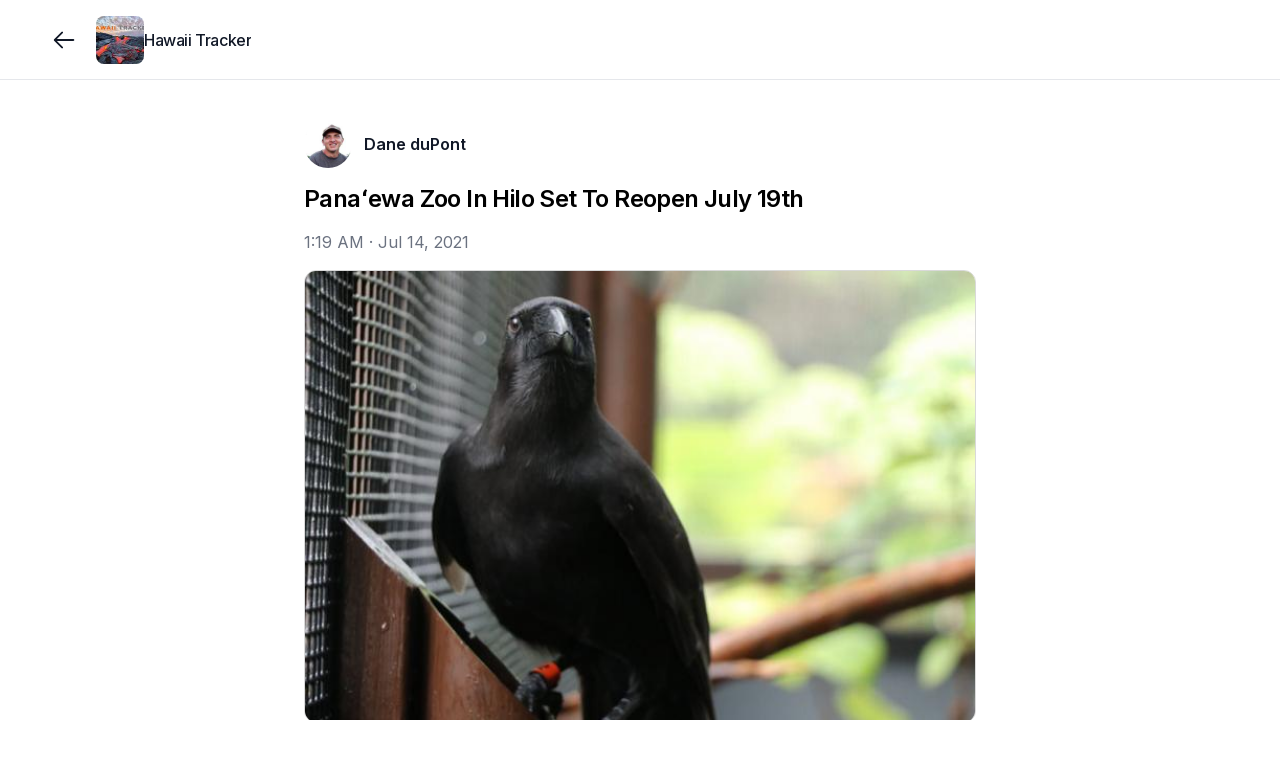

--- FILE ---
content_type: text/html; charset=utf-8
request_url: https://www.hawaiitracker.com/posts/60ee3b93b1cd5600044cab27
body_size: 10428
content:
<!DOCTYPE html><html lang="en"><head><meta charSet="utf-8"/><meta name="twitter:card" content="summary_large_image"/><meta name="twitter:creator" content="@jointracker"/><meta property="og:image:height" content="1024"/><meta property="og:locale" content="en_US"/><meta name="viewport" content="width=device-width, initial-scale=1, maximum-scale=1, viewport-fit=cover"/><link rel="manifest" href="/manifest.json"/><title>Panaʻewa Zoo In Hilo Set To Reopen July 19th</title><meta name="robots" content="index,follow"/><meta name="description" content="After a year long closure, the Hilo Panaʻewa Rainforest Zoo will be opening its gates once again after completing renovations. A new ʻAlalā aviary has been added to the zoo complete with two new endan..."/><meta property="og:title" content="Panaʻewa Zoo In Hilo Set To Reopen July 19th"/><meta property="og:description" content="After a year long closure, the Hilo Panaʻewa Rainforest Zoo will be opening its gates once again after completing renovations. A new ʻAlalā aviary has been added to the zoo complete with two new endan..."/><meta property="og:url" content="https://www.hawaiitracker.com/posts/panaewa-zoo-in-hilo-set-to-reopen-july-19th"/><meta property="og:type" content="article"/><meta property="article:published_time" content="2021-07-14T01:19:15.000Z"/><meta property="article:modified_time" content="2026-01-11T02:35:14.122Z"/><meta property="article:section" content="News"/><meta property="article:tag" content="News"/><meta property="og:image" content="https://www.jointrackercdn.com/img/w:1500/h:1500/q:75/f:jpg/rt:fit/plain/s3://join-tracker-prod/images/b9e7a69ffab42f56891e959de3b7d220"/><meta property="og:image:width" content="2048"/><meta property="og:site_name" content="Hawaii Tracker"/><link rel="canonical" href="https://www.hawaiitracker.com/posts/panaewa-zoo-in-hilo-set-to-reopen-july-19th"/><link rel="icon" type="image/png" sizes="32x32" href="https://www.jointrackercdn.com/img/w:32/h:32/q:75/f:png/rt:fill/plain/s3://join-tracker-prod/images/fa3be9ba-3f2a-448b-b86b-6f6e3fe8df95"/><script type="application/ld+json">{"@context":"https://schema.org","@type":"NewsArticle","description":"After a year long closure, the Hilo Panaʻewa Rainforest Zoo will be opening its gates once again after completing renovations. A new ʻAlalā aviary has been added to the zoo complete with two new endan...","keywords":"News","mainEntityOfPage":{"@type":"WebPage","@id":"https://www.hawaiitracker.com/posts/panaewa-zoo-in-hilo-set-to-reopen-july-19th"},"headline":"Panaʻewa Zoo In Hilo Set To Reopen July 19th","image":["https://www.jointrackercdn.com/img/w:1500/h:1500/q:75/f:jpg/rt:fit/plain/s3://join-tracker-prod/images/b9e7a69ffab42f56891e959de3b7d220"],"articleSection":"News","dateCreated":"2021-07-14T01:19:15.000Z","datePublished":"2021-07-14T01:19:15.000Z","dateModified":"2026-01-11T02:35:14.122Z","author":[{"@type":"Person","name":"Dane duPont"}],"publisher":{"@type":"Organization","name":"Hawaii Tracker","logo":{"@type":"ImageObject","url":"https://www.jointrackercdn.com/img/w:256/h:256/q:75/f:png/rt:fill/plain/s3://join-tracker-prod/images/fa3be9ba-3f2a-448b-b86b-6f6e3fe8df95"}},"articleBody":"After a year long closure, the Hilo Panaʻewa Rainforest Zoo will be opening its gates once again after completing renovations. A new ʻAlalā aviary has been added to the zoo complete with two new endan...","isAccessibleForFree":true}</script><meta name="next-head-count" content="24"/><meta name="apple-mobile-web-app-capable" content="yes"/><link rel="apple-touch-startup-image" href="/images/pwa/apple-splash-2048-2732.jpg" media="(device-width: 1024px) and (device-height: 1366px) and (-webkit-device-pixel-ratio: 2) and (orientation: portrait)"/><link rel="apple-touch-startup-image" href="/images/pwa/apple-splash-2732-2048.jpg" media="(device-width: 1024px) and (device-height: 1366px) and (-webkit-device-pixel-ratio: 2) and (orientation: landscape)"/><link rel="apple-touch-startup-image" href="/images/pwa/apple-splash-1668-2388.jpg" media="(device-width: 834px) and (device-height: 1194px) and (-webkit-device-pixel-ratio: 2) and (orientation: portrait)"/><link rel="apple-touch-startup-image" href="/images/pwa/apple-splash-2388-1668.jpg" media="(device-width: 834px) and (device-height: 1194px) and (-webkit-device-pixel-ratio: 2) and (orientation: landscape)"/><link rel="apple-touch-startup-image" href="/images/pwa/apple-splash-1536-2048.jpg" media="(device-width: 768px) and (device-height: 1024px) and (-webkit-device-pixel-ratio: 2) and (orientation: portrait)"/><link rel="apple-touch-startup-image" href="/images/pwa/apple-splash-2048-1536.jpg" media="(device-width: 768px) and (device-height: 1024px) and (-webkit-device-pixel-ratio: 2) and (orientation: landscape)"/><link rel="apple-touch-startup-image" href="/images/pwa/apple-splash-1668-2224.jpg" media="(device-width: 834px) and (device-height: 1112px) and (-webkit-device-pixel-ratio: 2) and (orientation: portrait)"/><link rel="apple-touch-startup-image" href="/images/pwa/apple-splash-2224-1668.jpg" media="(device-width: 834px) and (device-height: 1112px) and (-webkit-device-pixel-ratio: 2) and (orientation: landscape)"/><link rel="apple-touch-startup-image" href="/images/pwa/apple-splash-1620-2160.jpg" media="(device-width: 810px) and (device-height: 1080px) and (-webkit-device-pixel-ratio: 2) and (orientation: portrait)"/><link rel="apple-touch-startup-image" href="/images/pwa/apple-splash-2160-1620.jpg" media="(device-width: 810px) and (device-height: 1080px) and (-webkit-device-pixel-ratio: 2) and (orientation: landscape)"/><link rel="apple-touch-startup-image" href="/images/pwa/apple-splash-1284-2778.jpg" media="(device-width: 428px) and (device-height: 926px) and (-webkit-device-pixel-ratio: 3) and (orientation: portrait)"/><link rel="apple-touch-startup-image" href="/images/pwa/apple-splash-2778-1284.jpg" media="(device-width: 428px) and (device-height: 926px) and (-webkit-device-pixel-ratio: 3) and (orientation: landscape)"/><link rel="apple-touch-startup-image" href="/images/pwa/apple-splash-1170-2532.jpg" media="(device-width: 390px) and (device-height: 844px) and (-webkit-device-pixel-ratio: 3) and (orientation: portrait)"/><link rel="apple-touch-startup-image" href="/images/pwa/apple-splash-2532-1170.jpg" media="(device-width: 390px) and (device-height: 844px) and (-webkit-device-pixel-ratio: 3) and (orientation: landscape)"/><link rel="apple-touch-startup-image" href="/images/pwa/apple-splash-1125-2436.jpg" media="(device-width: 375px) and (device-height: 812px) and (-webkit-device-pixel-ratio: 3) and (orientation: portrait)"/><link rel="apple-touch-startup-image" href="/images/pwa/apple-splash-2436-1125.jpg" media="(device-width: 375px) and (device-height: 812px) and (-webkit-device-pixel-ratio: 3) and (orientation: landscape)"/><link rel="apple-touch-startup-image" href="/images/pwa/apple-splash-1242-2688.jpg" media="(device-width: 414px) and (device-height: 896px) and (-webkit-device-pixel-ratio: 3) and (orientation: portrait)"/><link rel="apple-touch-startup-image" href="/images/pwa/apple-splash-2688-1242.jpg" media="(device-width: 414px) and (device-height: 896px) and (-webkit-device-pixel-ratio: 3) and (orientation: landscape)"/><link rel="apple-touch-startup-image" href="/images/pwa/apple-splash-828-1792.jpg" media="(device-width: 414px) and (device-height: 896px) and (-webkit-device-pixel-ratio: 2) and (orientation: portrait)"/><link rel="apple-touch-startup-image" href="/images/pwa/apple-splash-1792-828.jpg" media="(device-width: 414px) and (device-height: 896px) and (-webkit-device-pixel-ratio: 2) and (orientation: landscape)"/><link rel="apple-touch-startup-image" href="/images/pwa/apple-splash-1242-2208.jpg" media="(device-width: 414px) and (device-height: 736px) and (-webkit-device-pixel-ratio: 3) and (orientation: portrait)"/><link rel="apple-touch-startup-image" href="/images/pwa/apple-splash-2208-1242.jpg" media="(device-width: 414px) and (device-height: 736px) and (-webkit-device-pixel-ratio: 3) and (orientation: landscape)"/><link rel="apple-touch-startup-image" href="/images/pwa/apple-splash-750-1334.jpg" media="(device-width: 375px) and (device-height: 667px) and (-webkit-device-pixel-ratio: 2) and (orientation: portrait)"/><link rel="apple-touch-startup-image" href="/images/pwa/apple-splash-1334-750.jpg" media="(device-width: 375px) and (device-height: 667px) and (-webkit-device-pixel-ratio: 2) and (orientation: landscape)"/><link rel="apple-touch-startup-image" href="/images/pwa/apple-splash-640-1136.jpg" media="(device-width: 320px) and (device-height: 568px) and (-webkit-device-pixel-ratio: 2) and (orientation: portrait)"/><link rel="apple-touch-startup-image" href="/images/pwa/apple-splash-1136-640.jpg" media="(device-width: 320px) and (device-height: 568px) and (-webkit-device-pixel-ratio: 2) and (orientation: landscape)"/><link rel="preload" href="/_next/static/media/e4af272ccee01ff0-s.p.woff2" as="font" type="font/woff2" crossorigin="anonymous" data-next-font="size-adjust"/><link rel="preload" href="/_next/static/css/662164c1900ba840.css" as="style"/><link rel="stylesheet" href="/_next/static/css/662164c1900ba840.css" data-n-g=""/><noscript data-n-css=""></noscript><script defer="" nomodule="" src="/_next/static/chunks/polyfills-42372ed130431b0a.js"></script><script src="/_next/static/chunks/webpack-cae3da9eecaba5f3.js" defer=""></script><script src="/_next/static/chunks/framework-978a6051e6d0c57a.js" defer=""></script><script src="/_next/static/chunks/main-bd61365ffe9263b8.js" defer=""></script><script src="/_next/static/chunks/pages/_app-fa2431ac72ad6032.js" defer=""></script><script src="/_next/static/chunks/7dae1ac5-2dce0d467db94110.js" defer=""></script><script src="/_next/static/chunks/52c2307e-04de8734041e98e0.js" defer=""></script><script src="/_next/static/chunks/a29ae703-a02a2f171d940e06.js" defer=""></script><script src="/_next/static/chunks/7365-9a2df8a4d9e96a2f.js" defer=""></script><script src="/_next/static/chunks/8519-e712df0eaba73455.js" defer=""></script><script src="/_next/static/chunks/1847-589bef8652604e51.js" defer=""></script><script src="/_next/static/chunks/2551-f80e65954a9d4de4.js" defer=""></script><script src="/_next/static/chunks/7707-c1462d5b2547af7e.js" defer=""></script><script src="/_next/static/chunks/4413-6d9e9a69662afe87.js" defer=""></script><script src="/_next/static/chunks/1755-f843e8d2c25523a8.js" defer=""></script><script src="/_next/static/chunks/7445-c4718eba968c05e8.js" defer=""></script><script src="/_next/static/chunks/1038-d02853d21a71ccb9.js" defer=""></script><script src="/_next/static/chunks/3097-fc111aa8eaea55d5.js" defer=""></script><script src="/_next/static/chunks/6088-9709046fb1472dab.js" defer=""></script><script src="/_next/static/chunks/2145-2d9cb48ca9b74057.js" defer=""></script><script src="/_next/static/chunks/pages/groups/%5Bgroup%5D/posts/%5Bpost%5D-d7f3a565aa47d78f.js" defer=""></script><script src="/_next/static/hC3xwfho8S8_feqZLaKTX/_buildManifest.js" defer=""></script><script src="/_next/static/hC3xwfho8S8_feqZLaKTX/_ssgManifest.js" defer=""></script></head><body class="scroll-smooth bg-white antialiased"><div class="fixed inset-x-0 -top-20 z-50 h-20 bg-white/90 backdrop-blur"></div><div id="__next"><div class="__className_f367f3"><section aria-label="Notifications alt+T" tabindex="-1" aria-live="polite" aria-relevant="additions text" aria-atomic="false"></section><div><div class="flex min-h-screen flex-col pb-20 sm:pb-0"><div class="h-20 w-full"></div><div class="fixed inset-x-0 -top-20 z-50 h-20 bg-white/95 backdrop-blur backdrop-brightness-150"></div><div class="fixed h-20 inset-x-0 z-40 bg-white/95 backdrop-blur backdrop-brightness-150 border-b border-gray-200" style="top:0rem"><div class="mx-auto max-w-screen-xl px-4 lg:px-12 grid h-full w-full grid-cols-4 gap-x-2"><div class="col-span-3 flex items-center gap-x-4"><button class="outline-0 sm:outline-2 select-none items-center font-medium tracking-[-0.00625rem] disabled:select-none text-center transition-colors disabled:opacity-50 disabled:pointer-events-none text-[15px] shadow-gray-100 border-gray-300 sm:hover:bg-gray-100 flex justify-center bg-transparent p-0 h-16 w-10 rounded-full text-gray-900 hover:bg-transparent md:w-16 md:hover:bg-gray-100 lg:w-16 md:-ml-4" type="button"><svg width="15" height="15" viewBox="0 0 15 15" fill="none" xmlns="http://www.w3.org/2000/svg" class="size-7"><path d="M6.85355 3.14645C7.04882 3.34171 7.04882 3.65829 6.85355 3.85355L3.70711 7H12.5C12.7761 7 13 7.22386 13 7.5C13 7.77614 12.7761 8 12.5 8H3.70711L6.85355 11.1464C7.04882 11.3417 7.04882 11.6583 6.85355 11.8536C6.65829 12.0488 6.34171 12.0488 6.14645 11.8536L2.14645 7.85355C1.95118 7.65829 1.95118 7.34171 2.14645 7.14645L6.14645 3.14645C6.34171 2.95118 6.65829 2.95118 6.85355 3.14645Z" fill="currentColor" fill-rule="evenodd" clip-rule="evenodd"></path></svg></button><div class="outline-0 sm:outline-2 select-none font-medium tracking-[-0.00625rem] disabled:select-none text-center transition-colors disabled:opacity-50 disabled:pointer-events-none text-[15px] rounded-xl shadow-gray-100 border-gray-300 text-gray-900 bg-transparent relative -m-2 flex flex-none items-center justify-center p-0 outline-none hover:bg-transparent sm:hover:bg-gray-100"><a class="flex items-center gap-x-3 p-2" href="/"><img alt="group logo" loading="lazy" width="128" height="128" decoding="async" data-nimg="1" class="select-none object-cover h-12 w-12 rounded-lg" style="color:transparent" srcSet="https://www.jointrackercdn.com/img/w:128/h:128/q:75/f:jpg/rt:fit/plain/s3://join-tracker-prod/images/fa3be9ba-3f2a-448b-b86b-6f6e3fe8df95 1x, https://www.jointrackercdn.com/img/w:256/h:256/q:75/f:jpg/rt:fit/plain/s3://join-tracker-prod/images/fa3be9ba-3f2a-448b-b86b-6f6e3fe8df95 2x" src="https://www.jointrackercdn.com/img/w:256/h:256/q:75/f:jpg/rt:fit/plain/s3://join-tracker-prod/images/fa3be9ba-3f2a-448b-b86b-6f6e3fe8df95"/><span class="line-clamp-2 max-w-[11rem] text-left text-base font-medium leading-tight tracking-tight text-gray-900 sm:max-w-[12rem] md:max-w-[7rem] lg:max-w-[12rem] xl:max-w-[16rem]">Hawaii Tracker</span></a></div></div><div class="col-span-1 flex flex-grow items-center justify-end"></div></div></div><div class="fixed inset-x-0 bottom-0 z-40" style="bottom:0rem"><div class="h-20 bg-white/95 backdrop-blur backdrop-brightness-150 md:hidden border-t border-gray-200"><div class="flex h-20 px-4 py-1 pb-safe"><a route="/" class="outline-0 sm:outline-2 select-none items-center font-medium tracking-[-0.00625rem] disabled:select-none text-center transition-colors disabled:opacity-50 disabled:pointer-events-none text-[15px] rounded-xl shadow-gray-100 border-gray-300 sm:hover:bg-gray-100 text-gray-400 w-full lg:w-[5.5rem] flex justify-center bg-transparent p-0 md:w-[4.5rem]" href="/"><svg fill="none" viewBox="0 0 24 24" stroke-width="1.5" class="size-9"><path stroke="currentColor" stroke-linecap="round" stroke-linejoin="round" d="M6.75024 19.2502H17.2502C18.3548 19.2502 19.2502 18.3548 19.2502 17.2502V9.75025L12.0002 4.75024L4.75024 9.75025V17.2502C4.75024 18.3548 5.64568 19.2502 6.75024 19.2502Z"></path><path stroke="currentColor" stroke-linecap="round" stroke-linejoin="round" d="M9.74963 15.7493C9.74963 14.6447 10.6451 13.7493 11.7496 13.7493H12.2496C13.3542 13.7493 14.2496 14.6447 14.2496 15.7493V19.2493H9.74963V15.7493Z"></path></svg></a><a route="/search" class="outline-0 sm:outline-2 select-none items-center font-medium tracking-[-0.00625rem] disabled:select-none text-center transition-colors disabled:opacity-50 disabled:pointer-events-none text-[15px] rounded-xl shadow-gray-100 border-gray-300 sm:hover:bg-gray-100 text-gray-400 w-full lg:w-[5.5rem] flex justify-center bg-transparent p-0 md:w-[4.5rem]" href="/search"><svg fill="none" viewBox="0 0 24 24" stroke-width="1.5" class="size-9"><path stroke="currentColor" stroke-linecap="round" stroke-linejoin="round" d="M19.25 19.25L15.5 15.5M4.75 11C4.75 7.54822 7.54822 4.75 11 4.75C14.4518 4.75 17.25 7.54822 17.25 11C17.25 14.4518 14.4518 17.25 11 17.25C7.54822 17.25 4.75 14.4518 4.75 11Z"></path></svg></a><a route="/account" class="outline-0 sm:outline-2 select-none items-center font-medium tracking-[-0.00625rem] disabled:select-none text-center transition-colors disabled:opacity-50 disabled:pointer-events-none text-[15px] rounded-xl shadow-gray-100 border-gray-300 sm:hover:bg-gray-100 text-gray-400 w-full lg:w-[5.5rem] flex justify-center bg-transparent p-0 md:w-[4.5rem]" href="/signup"><svg fill="none" viewBox="0 0 24 24" stroke-width="1.5" class="size-9"><circle cx="12" cy="8" r="3.25" stroke="currentColor" stroke-linecap="round" stroke-linejoin="round"></circle><path stroke="currentColor" stroke-linecap="round" stroke-linejoin="round" d="M6.8475 19.25H17.1525C18.2944 19.25 19.174 18.2681 18.6408 17.2584C17.8563 15.7731 16.068 14 12 14C7.93201 14 6.14367 15.7731 5.35924 17.2584C4.82597 18.2681 5.70558 19.25 6.8475 19.25Z"></path></svg></a></div></div></div><div class="mx-auto max-w-screen-xl lg:px-12 w-full flex-grow px-0"><div><div class="pb-12 pt-0 sm:pt-6 relative"><div class="mx-auto w-full sm:px-4 md:max-w-2xl md:px-0 mb-4"></div><article class="mx-auto space-y-4 md:max-w-2xl"><div class="relative flex justify-between px-4 md:px-0"><div class="flex items-center space-x-3"><a class="block size-12 flex-none transition-opacity hover:opacity-75" href="/members/dane"><img alt="avatar" loading="lazy" width="128" height="128" decoding="async" data-nimg="1" class="select-none rounded-full overflow-hidden bg-gray-100 object-cover h-12 w-12" style="color:transparent" srcSet="https://www.jointrackercdn.com/img/w:128/h:128/q:75/f:jpg/rt:fit/plain/s3://join-tracker-prod/images/448a469b559840cf5e62af049451fe69 1x, https://www.jointrackercdn.com/img/w:256/h:256/q:75/f:jpg/rt:fit/plain/s3://join-tracker-prod/images/448a469b559840cf5e62af049451fe69 2x" src="https://www.jointrackercdn.com/img/w:256/h:256/q:75/f:jpg/rt:fit/plain/s3://join-tracker-prod/images/448a469b559840cf5e62af049451fe69"/></a><div class="flex flex-col -space-y-1 text-base"><a data-state="closed" class="text-gray-900 hover:text-gray-700 hover:underline font-semibold underline-offset-1" href="/members/dane">Dane duPont</a></div></div><div class="flex"></div></div><div class="space-y-4"><div class="space-y-4 px-4 md:px-0"><h1 class="break-words text-2xl font-semibold leading-tight tracking-tight">Panaʻewa Zoo In Hilo Set To Reopen July 19th</h1><time class="inline-block text-gray-500" dateTime="2021-07-14T01:19:15.000Z">1:19 AM<!-- --> · <!-- -->Jul 14, 2021</time></div><div class="grid grid-cols-6 gap-0.5 overflow-hidden md:rounded-xl md:border md:border-black/15"><button type="button" aria-haspopup="dialog" aria-expanded="false" aria-controls="radix-:R53klm:" data-state="closed" class="relative flex items-center justify-center overflow-hidden col-span-6"><div class="absolute inset-0"><img alt="" loading="lazy" width="600" height="600" decoding="async" data-nimg="1" class="select-none h-full w-full object-cover" style="color:transparent" srcSet="https://www.jointrackercdn.com/img/w:640/h:640/q:75/f:jpg/rt:fit/plain/s3://join-tracker-prod/images/b9e7a69ffab42f56891e959de3b7d220 1x, https://www.jointrackercdn.com/img/w:1200/h:1200/q:75/f:jpg/rt:fit/plain/s3://join-tracker-prod/images/b9e7a69ffab42f56891e959de3b7d220 2x" src="https://www.jointrackercdn.com/img/w:1200/h:1200/q:75/f:jpg/rt:fit/plain/s3://join-tracker-prod/images/b9e7a69ffab42f56891e959de3b7d220"/><div class="absolute inset-0 bg-white/10 backdrop-blur-md"></div></div><img alt="" loading="lazy" width="600" height="600" decoding="async" data-nimg="1" class="select-none relative w-full max-h-[36rem] min-h-[14rem] object-contain" style="color:transparent" srcSet="https://www.jointrackercdn.com/img/w:640/h:640/q:75/f:jpg/rt:fit/plain/s3://join-tracker-prod/images/b9e7a69ffab42f56891e959de3b7d220 1x, https://www.jointrackercdn.com/img/w:1200/h:1200/q:75/f:jpg/rt:fit/plain/s3://join-tracker-prod/images/b9e7a69ffab42f56891e959de3b7d220 2x" src="https://www.jointrackercdn.com/img/w:1200/h:1200/q:75/f:jpg/rt:fit/plain/s3://join-tracker-prod/images/b9e7a69ffab42f56891e959de3b7d220"/></button></div><div id="body" class="scroll-mt-28 px-4 md:px-0"><p class="whitespace-pre-line break-words">After a year long closure, the Hilo Panaʻewa Rainforest Zoo will be opening its gates once again after completing renovations. A new ʻAlalā aviary has been added to the zoo complete with two new endangered native Hawaiian crows (ʻAlalā) ready to great visitors. <!-- -->
<!-- -->
<!-- -->-----<!-- -->
<!-- -->DLNR Press Release <!-- -->
<!-- -->Next week, Pano Pau and Loli‘ana will begin greeting visitors to Hawai‘i island and the Pana‘ewa Rainforest Zoo and Gardens with their distinctive calls and their curious looks. The young male birds will be ambassadors for the endangered species.<!-- -->
<!-- -->
<!-- -->“We are honored to bring a symbol of resilience, collaboration, and dedication to our Pana‘ewa Rainforest Zoo and Garden in Hilo,” said Hawai‘i Mayor Mitch Roth.<!-- -->
<!-- -->
<!-- -->Rachel Kingsley, the education and outreach specialist for The ‘Alalā Project, said, “This is going to be a great opportunity for everyone to see the ʻalalā in person. It is a great chance to get more people to become aware of the ‘alalā and who they are and see such a really amazing bird, an amazing species that you might not be able to ever see again.”<!-- -->
<!-- -->
<!-- -->For many years a conservation breeding program, managed by San Diego Zoo Wildlife Alliance, has been propagating ‘alalā. The partners of The ‘Alalā Project have attempted to reintroduce ‘alalā into native forests after the last bird in the wild was spotted decades ago. The population grew to the point where in 2016, forest introduction efforts were started. A number of birds were reintroduced between 2016 and 2019 into the Pu’u Maka’ala Natural Area Reserve.<!-- -->
<!-- -->
<!-- -->Kingsley explained, “With those release efforts, we learned many lessons. Unfortunately, we were unable to continue those release efforts primarily due to increased predation threats by ‘io, or the Hawaiian Hawk, which is the ‘alalā’s natural predator. So, the program has been taking a step back, looking at the next steps, and trying to determine what’s next for the species.”<!-- -->
<!-- -->
<!-- -->At the Hawai‘i County owned and operated Pana‘ewa Zoo, visitors can see, hear, and learn more about the species.‘Alalā, like all crows, are considered highly intelligent, social, and curious. Visitors to the zoo will be able to see these traits, by spending a few moments staring into their eyes. One wonders…who is checking out, who? The new ‘alalā exhibit will help tell the story of these birds…only found in Hawai‘i…as well as the story of conservation reintroduction efforts happening for multiple species around the islands.<!-- -->
<!-- -->
<!-- -->Kingsley concluded, “We hope visitors will gain a better understanding of the importance of ‘alalā out in the forest. They have a unique role, including being ‘builders of the forest’ as they spread seeds across the landscape.”<!-- -->
<!-- -->
<!-- -->The zoo has been closed for renovations for nearly a year. Improvements included the construction of the new exhibit which was funded by The Friends of the Panaʻewa Zoo. All exhibit signage was created using funds donated to The ʻAlalā Project. Hours are 9-4 daily except for Christmas and New Years Day.  Admission is free.<!-- -->
</p></div></div><div class="space-y-4 px-4 md:px-0"><div><div class="mb-1 -mx-2 -mt-1 flex items-center space-x-2"><button class="inline-flex outline-0 sm:outline-2 select-none items-center font-medium tracking-[-0.00625rem] disabled:select-none justify-center text-center disabled:opacity-50 disabled:pointer-events-none shadow-gray-100 border-gray-300 bg-white text-gray-900 sm:hover:bg-gray-100 group gap-x-1 rounded-full p-1 pr-2 text-sm transition-none hover:bg-gray-100" type="button"><input type="checkbox" readonly="" class="peer hidden"/><span><svg fill="none" viewBox="0 0 24 24" stroke-width="1.5" class="size-8"><path fill-rule="evenodd" stroke="currentColor" stroke-linecap="round" stroke-linejoin="round" d="M11.995 7.23319C10.5455 5.60999 8.12832 5.17335 6.31215 6.65972C4.49599 8.14609 4.2403 10.6312 5.66654 12.3892L11.995 18.25L18.3235 12.3892C19.7498 10.6312 19.5253 8.13046 17.6779 6.65972C15.8305 5.18899 13.4446 5.60999 11.995 7.23319Z" clip-rule="evenodd"></path></svg></span><span>Like</span></button><button class="inline-flex outline-0 sm:outline-2 select-none items-center font-medium tracking-[-0.00625rem] disabled:select-none justify-center text-center transition-colors disabled:opacity-50 disabled:pointer-events-none rounded-full shadow-gray-100 border-gray-300 bg-white text-gray-900 sm:hover:bg-gray-100 group gap-x-1 p-1 pr-2 text-sm" type="button"><svg viewBox="0 0 24 24" fill="none" xmlns="http://www.w3.org/2000/svg" stroke-width="1.5" class="size-8"><path d="M12 18.25C15.866 18.25 19.25 16.1552 19.25 11.5C19.25 6.84483 15.866 4.75 12 4.75C8.13401 4.75 4.75 6.84483 4.75 11.5C4.75 13.2675 5.23783 14.6659 6.05464 15.7206C6.29358 16.0292 6.38851 16.4392 6.2231 16.7926C6.12235 17.0079 6.01633 17.2134 5.90792 17.4082C5.45369 18.2242 6.07951 19.4131 6.99526 19.2297C8.0113 19.0263 9.14752 18.722 10.0954 18.2738C10.2933 18.1803 10.5134 18.1439 10.7305 18.1714C11.145 18.224 11.5695 18.25 12 18.25Z" stroke="currentColor" stroke-linecap="round" stroke-linejoin="round"></path></svg><span>Comment</span></button><button class="inline-flex outline-0 sm:outline-2 select-none items-center font-medium tracking-[-0.00625rem] disabled:select-none justify-center text-center transition-colors disabled:opacity-50 disabled:pointer-events-none rounded-full shadow-gray-100 border-gray-300 bg-white text-gray-900 sm:hover:bg-gray-100 group space-x-1 p-1 pr-2 text-sm" type="button" aria-haspopup="dialog" aria-expanded="false" aria-controls="radix-:Rrjklm:" data-state="closed"><svg xmlns="http://www.w3.org/2000/svg" fill="none" viewBox="0 0 24 24" stroke-width="1.5" class="size-8"><path stroke="currentColor" stroke-linecap="round" stroke-linejoin="round" d="M8.25 10.75h-.5a2 2 0 0 0-2 2v4.5a2 2 0 0 0 2 2h8.5a2 2 0 0 0 2-2v-4.5a2 2 0 0 0-2-2h-.5M12 14.25v-9.5m0 0-2.25 2.5M12 4.75l2.25 2.5"></path></svg><span>Share</span></button></div><button class="inline-flex outline-0 sm:outline-2 select-none items-center disabled:select-none justify-center text-center transition-colors disabled:opacity-50 disabled:pointer-events-none text-gray-900 text-[15px] rounded-lg shadow-gray-100 border-gray-300 gap-x-3 p-0 font-medium tracking-normal" type="button" aria-haspopup="dialog" aria-expanded="false" aria-controls="radix-:R5jklm:" data-state="closed"><span class="flex items-center gap-x-1.5"><span class="flex size-5 items-center justify-center rounded-full bg-gradient-to-br from-red-400 to-red-500"><svg fill="none" viewBox="0 0 24 24" stroke-width="1.5" class="size-3.5 fill-white text-white"><path fill-rule="evenodd" stroke="currentColor" stroke-linecap="round" stroke-linejoin="round" d="M11.995 7.23319C10.5455 5.60999 8.12832 5.17335 6.31215 6.65972C4.49599 8.14609 4.2403 10.6312 5.66654 12.3892L11.995 18.25L18.3235 12.3892C19.7498 10.6312 19.5253 8.13046 17.6779 6.65972C15.8305 5.18899 13.4446 5.60999 11.995 7.23319Z" clip-rule="evenodd"></path></svg></span>6 likes</span></button><section id="comments" class="scroll-mt-28"></section></div></div></article><div class="mx-auto space-y-4 px-4 md:max-w-2xl md:px-0"></div><div data-orientation="horizontal" role="none" class="shrink-0 bg-black/5 dark:bg-gray-800 h-[1px] w-full my-6"></div><div class="mx-auto px-4 md:max-w-2xl md:px-0"><div class="relative"><div class="no-scrollbar flex gap-4 overflow-x-auto"><div class="flex w-64 flex-shrink-0 animate-pulse flex-col gap-2 rounded-lg border bg-gray-100 p-2"></div><div class="flex w-64 flex-shrink-0 animate-pulse flex-col gap-2 rounded-lg border bg-gray-100 p-2"></div><div class="flex w-64 flex-shrink-0 animate-pulse flex-col gap-2 rounded-lg border bg-gray-100 p-2"></div><div class="flex w-64 flex-shrink-0 animate-pulse flex-col gap-2 rounded-lg border bg-gray-100 p-2"></div><div class="flex w-64 flex-shrink-0 animate-pulse flex-col gap-2 rounded-lg border bg-gray-100 p-2"></div><div class="flex w-64 flex-shrink-0 animate-pulse flex-col gap-2 rounded-lg border bg-gray-100 p-2"></div></div></div></div></div></div></div><footer class="border-t bg-gray-50 py-6"><div class="mx-auto max-w-screen-xl px-4 lg:px-12"><div class="flex flex-col items-start justify-between gap-4 text-sm sm:flex-row sm:items-center"><div class="flex flex-wrap items-center gap-x-4 gap-y-2 text-gray-500"><span>© <!-- -->2026<!-- --> Tracker LLC</span><span class="hidden h-3.5 w-px bg-gray-300 sm:block"></span><a class="transition-colors hover:text-gray-700" href="/feedback">Give feedback</a></div><a class="flex items-center gap-2 text-gray-400 transition-colors hover:text-gray-600" href="https:/www.jointracker.com/homepage?ref=group_footer"><span class="text-xs">Powered by</span><div><img alt="logo" class="h-5" src="/logo/logo.svg"/></div></a></div></div></footer></div></div></div></div><script id="__NEXT_DATA__" type="application/json">{"props":{"pageProps":{"post":{"featured_comments":[],"collaborators":[],"is_staff_post":false,"is_pinned":false,"_id":"60ee3b93b1cd5600044cab27","last_updated":"2025-01-17T22:23:49.836Z","first_published":"2021-07-14T01:19:15.000Z","title":"Panaʻewa Zoo In Hilo Set To Reopen July 19th","slug":"panaewa-zoo-in-hilo-set-to-reopen-july-19th","body":"After a year long closure, the Hilo Panaʻewa Rainforest Zoo will be opening its gates once again after completing renovations. A new ʻAlalā aviary has been added to the zoo complete with two new endangered native Hawaiian crows (ʻAlalā) ready to great visitors. \n\n-----\nDLNR Press Release \nNext week, Pano Pau and Loli‘ana will begin greeting visitors to Hawai‘i island and the Pana‘ewa Rainforest Zoo and Gardens with their distinctive calls and their curious looks. The young male birds will be ambassadors for the endangered species.\n\n“We are honored to bring a symbol of resilience, collaboration, and dedication to our Pana‘ewa Rainforest Zoo and Garden in Hilo,” said Hawai‘i Mayor Mitch Roth.\n\nRachel Kingsley, the education and outreach specialist for The ‘Alalā Project, said, “This is going to be a great opportunity for everyone to see the ʻalalā in person. It is a great chance to get more people to become aware of the ‘alalā and who they are and see such a really amazing bird, an amazing species that you might not be able to ever see again.”\n\nFor many years a conservation breeding program, managed by San Diego Zoo Wildlife Alliance, has been propagating ‘alalā. The partners of The ‘Alalā Project have attempted to reintroduce ‘alalā into native forests after the last bird in the wild was spotted decades ago. The population grew to the point where in 2016, forest introduction efforts were started. A number of birds were reintroduced between 2016 and 2019 into the Pu’u Maka’ala Natural Area Reserve.\n\nKingsley explained, “With those release efforts, we learned many lessons. Unfortunately, we were unable to continue those release efforts primarily due to increased predation threats by ‘io, or the Hawaiian Hawk, which is the ‘alalā’s natural predator. So, the program has been taking a step back, looking at the next steps, and trying to determine what’s next for the species.”\n\nAt the Hawai‘i County owned and operated Pana‘ewa Zoo, visitors can see, hear, and learn more about the species.‘Alalā, like all crows, are considered highly intelligent, social, and curious. Visitors to the zoo will be able to see these traits, by spending a few moments staring into their eyes. One wonders…who is checking out, who? The new ‘alalā exhibit will help tell the story of these birds…only found in Hawai‘i…as well as the story of conservation reintroduction efforts happening for multiple species around the islands.\n\nKingsley concluded, “We hope visitors will gain a better understanding of the importance of ‘alalā out in the forest. They have a unique role, including being ‘builders of the forest’ as they spread seeds across the landscape.”\n\nThe zoo has been closed for renovations for nearly a year. Improvements included the construction of the new exhibit which was funded by The Friends of the Panaʻewa Zoo. All exhibit signage was created using funds donated to The ʻAlalā Project. Hours are 9-4 daily except for Christmas and New Years Day.  Admission is free.\n","status":"published","group":{"staff_account_enabled":false,"_id":"658ded8f5a0328995074e941","is_private":false,"cover":{"aws_s3":{"key":"images/5af8c0b0-74ce-4e4a-9456-7584fde81ddb","bucket":"join-tracker-prod"},"_id":"658dee665a0328995074ebbf","media_type":"image","status":"ready","date_created":"2023-12-28T21:53:42.000Z","last_updated":"2024-08-27T23:51:03.000Z","__v":0,"group":"658ded8f5a0328995074e941","owner":"658ded8f5a0328995074e941","ownerModel":"Group","is_private":false,"height":683,"width":2048,"thumbnail_url":null,"url":"https://www.jointrackercdn.com/img/w:1500/h:1500/q:75/f:jpg/rt:fit/plain/s3://join-tracker-prod/images/5af8c0b0-74ce-4e4a-9456-7584fde81ddb","id":"658dee665a0328995074ebbf"},"name":"Hawaii Tracker","slug":"hawaiitracker","logo":{"aws_s3":{"key":"images/fa3be9ba-3f2a-448b-b86b-6f6e3fe8df95","bucket":"join-tracker-prod"},"_id":"658deebb5a0328995074ed59","media_type":"image","status":"ready","date_created":"2023-12-28T21:55:07.000Z","last_updated":"2024-08-27T23:51:08.000Z","__v":0,"group":"658ded8f5a0328995074e941","owner":"658ded8f5a0328995074e941","ownerModel":"Group","is_private":false,"height":1366,"width":2048,"thumbnail_url":null,"url":"https://www.jointrackercdn.com/img/w:1500/h:1500/q:75/f:jpg/rt:fit/plain/s3://join-tracker-prod/images/fa3be9ba-3f2a-448b-b86b-6f6e3fe8df95","id":"658deebb5a0328995074ed59"},"custom_domain":"www.hawaiitracker.com","disable_comments":false,"invite_only_mode":false,"url":"https://www.hawaiitracker.com","logo_url":"https://www.jointrackercdn.com/img/w:256/h:256/q:75/f:png/rt:fill/plain/s3://join-tracker-prod/images/fa3be9ba-3f2a-448b-b86b-6f6e3fe8df95","cover_url":"https://www.jointrackercdn.com/img/w:1200/h:1200/q:75/f:png/rt:fit/plain/s3://join-tracker-prod/images/5af8c0b0-74ce-4e4a-9456-7584fde81ddb","is_open_now":false,"id":"658ded8f5a0328995074e941"},"author":{"role":"basic","blocked_users":[],"_id":"5cc901cfa366e10004e7f2f0","avatar":{"aws_s3":{"key":"images/448a469b559840cf5e62af049451fe69","bucket":"join-tracker-prod"},"_id":"642c4d498d0706eff487214a","media_type":"image","status":"ready","date_created":"2023-04-04T16:16:09.731Z","last_updated":"2024-08-27T23:48:43.000Z","is_private":false,"height":400,"width":400,"thumbnail_url":null,"url":"https://www.jointrackercdn.com/img/w:1500/h:1500/q:75/f:jpg/rt:fit/plain/s3://join-tracker-prod/images/448a469b559840cf5e62af049451fe69","id":"642c4d498d0706eff487214a"},"bio":"Hawaii Tracker Administrator","name":"Dane duPont","username":"dane","avatar_url":"https://www.jointrackercdn.com/img/w:256/h:256/q:75/f:png/rt:fill/plain/s3://join-tracker-prod/images/448a469b559840cf5e62af049451fe69","id":"5cc901cfa366e10004e7f2f0"},"media":[{"aws_s3":{"key":"images/b9e7a69ffab42f56891e959de3b7d220","bucket":"join-tracker-prod"},"_id":"658df32666b851751feb9bd9","media_type":"image","status":"ready","date_created":"2021-07-14T01:19:15.000Z","last_updated":"2024-08-27T23:51:20.000Z","group":"658ded8f5a0328995074e941","owner":"658ded8f5a0328995074e941","ownerModel":"Group","post":"60ee3b93b1cd5600044cab27","user":"5cc901cfa366e10004e7f2f0","is_private":false,"height":794,"width":1180,"thumbnail_url":null,"url":"https://www.jointrackercdn.com/img/w:1500/h:1500/q:75/f:jpg/rt:fit/plain/s3://join-tracker-prod/images/b9e7a69ffab42f56891e959de3b7d220","id":"658df32666b851751feb9bd9"}],"tags":[{"is_pinned":false,"_id":"5e100a13ff1d92000433f0a9","group":"658ded8f5a0328995074e941","total_posts":61,"label":"News","last_updated":"2025-01-28T18:51:40.000Z","date_created":"2024-07-19T00:00:00.000Z","label_slug":"news","id":"5e100a13ff1d92000433f0a9"}],"total_comments":0,"total_likes":6,"likes":[{"_id":"659492930abb35039853624d","post":"60ee3b93b1cd5600044cab27","user":{"_id":"5cc8ccd4a366e10004e7f2ee","auth0_id":"5dca2638c06c7203a1ca09d8","avatar":{"aws_s3":{"key":"images/14298976-8923-4e81-b8f4-b14f49e17146","bucket":"join-tracker-prod"},"_id":"688fcd21115d0bc4492837a3","media_type":"image","status":"ready","is_private":false,"date_created":"2025-08-03T20:57:05.073Z","last_updated":"2025-08-03T20:57:05.073Z","__v":0,"thumbnail_url":null,"url":"https://www.jointrackercdn.com/img/w:1500/h:1500/q:75/f:jpg/rt:fit/plain/s3://join-tracker-prod/images/14298976-8923-4e81-b8f4-b14f49e17146","id":"688fcd21115d0bc4492837a3"},"email_verified":true,"bio":"Christian. 19. Bitcoiner. @mosesfinlay","name":"Moses Finlay","username":"moses","email":"islandmoses@gmail.com","date_joined":"2019-03-15T11:11:11.000Z","last_updated":"2026-01-09T19:16:46.675Z","cover":{"aws_s3":{"key":"images/ddbd03a2-8f6a-4316-a808-cd971984c591","bucket":"join-tracker-prod"},"_id":"657b8d4eb1772a0eabb83006","media_type":"image","status":"ready","date_created":"2023-12-14T23:18:38.000Z","last_updated":"2024-08-27T23:50:47.000Z","__v":0,"is_private":false,"height":2713,"width":4070,"thumbnail_url":null,"url":"https://www.jointrackercdn.com/img/w:1500/h:1500/q:75/f:jpg/rt:fit/plain/s3://join-tracker-prod/images/ddbd03a2-8f6a-4316-a808-cd971984c591","id":"657b8d4eb1772a0eabb83006"},"create_group_permission":true,"role":"admin","push_notification_tokens":[{"platform":"ios","expo_push_token":"ExponentPushToken[3yhXV6FDcKYI32fQhxuAqu]","native_push_token":"30c5fdb3a9880e82ac02a63d28ccd0c294718e440a55dbba2cccdc7db870ceac","_id":"6961541ebac1ec480a6b1db0","id":"6961541ebac1ec480a6b1db0"}],"blocked_users":[],"avatar_url":"https://www.jointrackercdn.com/img/w:256/h:256/q:75/f:png/rt:fill/plain/s3://join-tracker-prod/images/14298976-8923-4e81-b8f4-b14f49e17146","id":"5cc8ccd4a366e10004e7f2ee"},"id":"659492930abb35039853624d"},{"_id":"659492930abb35039853624e","post":"60ee3b93b1cd5600044cab27","user":{"role":"basic","bio":"","blocked_users":[],"_id":"608e0f212b18a90004db1cf0","auth0_id":"608e0f2116fd3700728ea2a7","email_verified":true,"name":"ANDREW JOHNSON","username":"andrew_johnson","email":"apjinme@yahoo.com","date_joined":"2021-05-02T02:32:01.000Z","last_updated":"2024-11-25T22:26:47.000Z","push_notification_tokens":[],"avatar_url":null,"id":"608e0f212b18a90004db1cf0"},"id":"659492930abb35039853624e"},{"_id":"659492930abb350398536249","post":"60ee3b93b1cd5600044cab27","user":{"blocked_users":[],"_id":"5cc8cc8ba366e10004e7f2ed","auth0_id":"5dca2638c06c7203a1ca09d7","avatar":{"aws_s3":{"key":"images/94ce3921-0402-45c7-8846-7f2f39bc9381","bucket":"join-tracker-prod"},"_id":"663cf3871bbbe747f28794ff","is_private":false,"media_type":"image","status":"ready","date_created":"2024-05-09T16:02:15.000Z","last_updated":"2024-08-27T23:52:42.000Z","__v":0,"height":2445,"width":2445,"thumbnail_url":null,"url":"https://www.jointrackercdn.com/img/w:1500/h:1500/q:75/f:jpg/rt:fit/plain/s3://join-tracker-prod/images/94ce3921-0402-45c7-8846-7f2f39bc9381","id":"663cf3871bbbe747f28794ff"},"email_verified":true,"bio":"Building Tracker, a publishing platform. Father of 6 wonderful children, and married to my beautiful wife for over 20 years. \n#Bitcoin","name":"Ryan Finlay","username":"ryan","email":"roseburg@gmail.com","date_joined":"2019-03-15T11:11:11.000Z","last_updated":"2026-01-10T16:28:37.327Z","role":"admin","create_group_permission":true,"push_notification_tokens":[{"platform":"ios","expo_push_token":"ExponentPushToken[zOh7a5LXmvYy9DAxuemVLo]","native_push_token":"3e8fc5a1ddda8d9cefed841b426f922111252cff8122c9e92b524ccdef83ab3d","_id":"69627e35bac1ec480a91547a","id":"69627e35bac1ec480a91547a"}],"avatar_url":"https://www.jointrackercdn.com/img/w:256/h:256/q:75/f:png/rt:fill/plain/s3://join-tracker-prod/images/94ce3921-0402-45c7-8846-7f2f39bc9381","id":"5cc8cc8ba366e10004e7f2ed"},"id":"659492930abb350398536249"},{"_id":"659492930abb35039853624b","post":"60ee3b93b1cd5600044cab27","user":{"role":"basic","bio":"","blocked_users":[],"_id":"5d19603ff9c6f50004178f7c","auth0_id":"5dca263bc06c7203a1ca0a55","avatar":{"aws_s3":{"key":"images/0f0e4341438c574efae2c510690c2788","bucket":"join-tracker-prod"},"_id":"642c4d498d0706eff4872117","media_type":"image","status":"ready","date_created":"2023-04-04T16:16:09.730Z","last_updated":"2024-08-27T23:48:47.000Z","is_private":false,"height":886,"width":796,"thumbnail_url":null,"url":"https://www.jointrackercdn.com/img/w:1500/h:1500/q:75/f:jpg/rt:fit/plain/s3://join-tracker-prod/images/0f0e4341438c574efae2c510690c2788","id":"642c4d498d0706eff4872117"},"email_verified":true,"name":"Maren Purves","username":"maren_purves","email":"hilobeads@gmail.com","date_joined":"2019-07-01T01:22:07.000Z","last_updated":"2024-11-25T22:26:47.000Z","push_notification_tokens":[],"avatar_url":"https://www.jointrackercdn.com/img/w:256/h:256/q:75/f:png/rt:fill/plain/s3://join-tracker-prod/images/0f0e4341438c574efae2c510690c2788","id":"5d19603ff9c6f50004178f7c"},"id":"659492930abb35039853624b"},{"_id":"659492930abb35039853624a","post":"60ee3b93b1cd5600044cab27","user":{"role":"basic","blocked_users":[],"_id":"5cc901cfa366e10004e7f2f0","auth0_id":"5dca2638c06c7203a1ca09d9","avatar":{"aws_s3":{"key":"images/448a469b559840cf5e62af049451fe69","bucket":"join-tracker-prod"},"_id":"642c4d498d0706eff487214a","media_type":"image","status":"ready","date_created":"2023-04-04T16:16:09.731Z","last_updated":"2024-08-27T23:48:43.000Z","is_private":false,"height":400,"width":400,"thumbnail_url":null,"url":"https://www.jointrackercdn.com/img/w:1500/h:1500/q:75/f:jpg/rt:fit/plain/s3://join-tracker-prod/images/448a469b559840cf5e62af049451fe69","id":"642c4d498d0706eff487214a"},"email_verified":true,"bio":"Hawaii Tracker Administrator","name":"Dane duPont","username":"dane","email":"pingdane@gmail.com","date_joined":"2019-04-30T11:11:11.000Z","last_updated":"2024-11-25T22:26:47.000Z","push_notification_tokens":[],"avatar_url":"https://www.jointrackercdn.com/img/w:256/h:256/q:75/f:png/rt:fill/plain/s3://join-tracker-prod/images/448a469b559840cf5e62af049451fe69","id":"5cc901cfa366e10004e7f2f0"},"id":"659492930abb35039853624a"},{"_id":"659492930abb35039853624c","post":"60ee3b93b1cd5600044cab27","user":{"role":"basic","bio":"","blocked_users":[],"_id":"5d820c836087400004db973b","auth0_id":"5dca263ac06c7203a1ca0a28","avatar":{"aws_s3":{"key":"images/5db167ea01a52e89642a225ee4dd80dd","bucket":"join-tracker-prod"},"_id":"642c4d498d0706eff48720f3","media_type":"image","status":"ready","date_created":"2023-04-04T16:16:09.729Z","last_updated":"2024-08-27T23:48:46.000Z","is_private":false,"height":678,"width":678,"thumbnail_url":null,"url":"https://www.jointrackercdn.com/img/w:1500/h:1500/q:75/f:jpg/rt:fit/plain/s3://join-tracker-prod/images/5db167ea01a52e89642a225ee4dd80dd","id":"642c4d498d0706eff48720f3"},"email_verified":true,"name":"Victoria De Mesa","username":"victoria_de_mesa","email":"victoriademesa@yahoo.com","date_joined":"2019-09-18T10:52:51.000Z","last_updated":"2024-11-25T22:26:47.000Z","push_notification_tokens":[],"avatar_url":"https://www.jointrackercdn.com/img/w:256/h:256/q:75/f:png/rt:fill/plain/s3://join-tracker-prod/images/5db167ea01a52e89642a225ee4dd80dd","id":"5d820c836087400004db973b"},"id":"659492930abb35039853624c"}],"author_membership":{"_id":"6590a8fd05e2c09b9defbbf8","user":"5cc901cfa366e10004e7f2f0","group":"658ded8f5a0328995074e941","role":{"_id":"628eaa4a66ae2171c1a97af9","label":"admin","level":1,"id":"628eaa4a66ae2171c1a97af9"},"id":"6590a8fd05e2c09b9defbbf8"},"comments":[],"url":"https://www.hawaiitracker.com/posts/panaewa-zoo-in-hilo-set-to-reopen-july-19th","id":"60ee3b93b1cd5600044cab27"},"group":{"coupons_enabled":false,"messages_enabled":false,"show_homepage_tags":true,"about_page_enabled":false,"preapprove_members":false,"marketplace_enabled":false,"staff_account_enabled":false,"hours_enabled":false,"stripe_id":null,"stripe_enabled":false,"job_listing_price":25,"stripe_job_listing_product_id":null,"_id":"658ded8f5a0328995074e941","is_private":false,"email_notifications_enabled":false,"post_approval":false,"email_list_enabled":true,"membership_approval":true,"cover":{"aws_s3":{"key":"images/5af8c0b0-74ce-4e4a-9456-7584fde81ddb","bucket":"join-tracker-prod"},"_id":"658dee665a0328995074ebbf","media_type":"image","status":"ready","date_created":"2023-12-28T21:53:42.000Z","last_updated":"2024-08-27T23:51:03.000Z","__v":0,"group":"658ded8f5a0328995074e941","owner":"658ded8f5a0328995074e941","ownerModel":"Group","is_private":false,"height":683,"width":2048,"thumbnail_url":null,"url":"https://www.jointrackercdn.com/img/w:1500/h:1500/q:75/f:jpg/rt:fit/plain/s3://join-tracker-prod/images/5af8c0b0-74ce-4e4a-9456-7584fde81ddb","id":"658dee665a0328995074ebbf"},"description":"Volcano, Storm, and News Updates for the Big Island of Hawaii.","name":"Hawaii Tracker","slug":"hawaiitracker","date_created":"2019-05-16T00:55:07.000Z","last_updated":"2025-08-24T21:48:22.867Z","__v":0,"logo":{"aws_s3":{"key":"images/fa3be9ba-3f2a-448b-b86b-6f6e3fe8df95","bucket":"join-tracker-prod"},"_id":"658deebb5a0328995074ed59","media_type":"image","status":"ready","date_created":"2023-12-28T21:55:07.000Z","last_updated":"2024-08-27T23:51:08.000Z","__v":0,"group":"658ded8f5a0328995074e941","owner":"658ded8f5a0328995074e941","ownerModel":"Group","is_private":false,"height":1366,"width":2048,"thumbnail_url":null,"url":"https://www.jointrackercdn.com/img/w:1500/h:1500/q:75/f:jpg/rt:fit/plain/s3://join-tracker-prod/images/fa3be9ba-3f2a-448b-b86b-6f6e3fe8df95","id":"658deebb5a0328995074ed59"},"custom_domain":"www.hawaiitracker.com","ads_enabled":false,"disable_comments":false,"invite_only_mode":false,"display_members":false,"donations_enabled":false,"total_members":1352,"banner_youtube_id":"fiyttmA7YkA","allow_post_submissions":true,"require_post_approval":true,"commerce_features_enabled":false,"featured_on_explore":true,"job_listings_enabled":false,"monetize_features_enabled":false,"organization_info_enabled":false,"stripe_donation_plans":[],"url":"https://www.hawaiitracker.com","logo_url":"https://www.jointrackercdn.com/img/w:256/h:256/q:75/f:png/rt:fill/plain/s3://join-tracker-prod/images/fa3be9ba-3f2a-448b-b86b-6f6e3fe8df95","cover_url":"https://www.jointrackercdn.com/img/w:1200/h:1200/q:75/f:png/rt:fit/plain/s3://join-tracker-prod/images/5af8c0b0-74ce-4e4a-9456-7584fde81ddb","is_open_now":false,"id":"658ded8f5a0328995074e941"},"nextSeoProps":{"title":"Panaʻewa Zoo In Hilo Set To Reopen July 19th","description":"After a year long closure, the Hilo Panaʻewa Rainforest Zoo will be opening its gates once again after completing renovations. A new ʻAlalā aviary has been added to the zoo complete with two new endan...","canonical":"https://www.hawaiitracker.com/posts/panaewa-zoo-in-hilo-set-to-reopen-july-19th","openGraph":{"url":"https://www.hawaiitracker.com/posts/panaewa-zoo-in-hilo-set-to-reopen-july-19th","title":"Panaʻewa Zoo In Hilo Set To Reopen July 19th","siteName":"Hawaii Tracker","description":"After a year long closure, the Hilo Panaʻewa Rainforest Zoo will be opening its gates once again after completing renovations. A new ʻAlalā aviary has been added to the zoo complete with two new endan...","type":"article","article":{"publishedTime":"2021-07-14T01:19:15.000Z","modifiedTime":"2026-01-11T02:35:14.122Z","section":"News","tags":["News"]},"images":[{"url":"https://www.jointrackercdn.com/img/w:1500/h:1500/q:75/f:jpg/rt:fit/plain/s3://join-tracker-prod/images/b9e7a69ffab42f56891e959de3b7d220","width":2048}]}},"newsArticleJsonLdProps":{"title":"Panaʻewa Zoo In Hilo Set To Reopen July 19th","description":"After a year long closure, the Hilo Panaʻewa Rainforest Zoo will be opening its gates once again after completing renovations. A new ʻAlalā aviary has been added to the zoo complete with two new endan...","body":"After a year long closure, the Hilo Panaʻewa Rainforest Zoo will be opening its gates once again after completing renovations. A new ʻAlalā aviary has been added to the zoo complete with two new endan...","url":"https://www.hawaiitracker.com/posts/panaewa-zoo-in-hilo-set-to-reopen-july-19th","images":["https://www.jointrackercdn.com/img/w:1500/h:1500/q:75/f:jpg/rt:fit/plain/s3://join-tracker-prod/images/b9e7a69ffab42f56891e959de3b7d220"],"authorName":[{"name":"Dane duPont"}],"dateCreated":"2021-07-14T01:19:15.000Z","datePublished":"2021-07-14T01:19:15.000Z","dateModified":"2026-01-11T02:35:14.122Z","section":"News","keywords":"News","publisherName":"Hawaii Tracker","publisherLogo":"https://www.jointrackercdn.com/img/w:256/h:256/q:75/f:png/rt:fill/plain/s3://join-tracker-prod/images/fa3be9ba-3f2a-448b-b86b-6f6e3fe8df95","isAccessibleForFree":true},"metadata":{"title":"Hawaii Tracker","description":"Volcano, Storm, and News Updates for the Big Island of Hawaii.","url":"https://www.hawaiitracker.com","image":"https://www.jointrackercdn.com/img/w:1200/h:1200/q:75/f:jpg/rt:fit/plain/s3://join-tracker-prod/images/5af8c0b0-74ce-4e4a-9456-7584fde81ddb","icon":"https://www.jointrackercdn.com/img/w:32/h:32/q:75/f:png/rt:fill/plain/s3://join-tracker-prod/images/fa3be9ba-3f2a-448b-b86b-6f6e3fe8df95"}},"__N_SSG":true},"page":"/groups/[group]/posts/[post]","query":{"group":"www.hawaiitracker.com","post":"60ee3b93b1cd5600044cab27"},"buildId":"hC3xwfho8S8_feqZLaKTX","isFallback":false,"isExperimentalCompile":false,"gsp":true,"scriptLoader":[{"data-allow-params":"ref","async":true,"strategy":"afterInteractive","src":"https://sa.jointracker.com/latest.js"}]}</script></body></html>

--- FILE ---
content_type: application/javascript; charset=utf-8
request_url: https://www.hawaiitracker.com/_next/static/chunks/1755-f843e8d2c25523a8.js
body_size: 183959
content:
(self.webpackChunk_N_E=self.webpackChunk_N_E||[]).push([[1755],{50381:function(e,t,i){"use strict";var n=i(91706),r={"text/plain":"Text","text/html":"Url",default:"Text"};e.exports=function(e,t){var i,a,o,s,l,d,u,c,h=!1;t||(t={}),o=t.debug||!1;try{if(l=n(),d=document.createRange(),u=document.getSelection(),(c=document.createElement("span")).textContent=e,c.ariaHidden="true",c.style.all="unset",c.style.position="fixed",c.style.top=0,c.style.clip="rect(0, 0, 0, 0)",c.style.whiteSpace="pre",c.style.webkitUserSelect="text",c.style.MozUserSelect="text",c.style.msUserSelect="text",c.style.userSelect="text",c.addEventListener("copy",function(i){if(i.stopPropagation(),t.format){if(i.preventDefault(),void 0===i.clipboardData){o&&console.warn("unable to use e.clipboardData"),o&&console.warn("trying IE specific stuff"),window.clipboardData.clearData();var n=r[t.format]||r.default;window.clipboardData.setData(n,e)}else i.clipboardData.clearData(),i.clipboardData.setData(t.format,e)}t.onCopy&&(i.preventDefault(),t.onCopy(i.clipboardData))}),document.body.appendChild(c),d.selectNodeContents(c),u.addRange(d),!document.execCommand("copy"))throw Error("copy command was unsuccessful");h=!0}catch(n){o&&console.error("unable to copy using execCommand: ",n),o&&console.warn("trying IE specific stuff");try{window.clipboardData.setData(t.format||"text",e),t.onCopy&&t.onCopy(window.clipboardData),h=!0}catch(n){o&&console.error("unable to copy using clipboardData: ",n),o&&console.error("falling back to prompt"),i="message"in t?t.message:"Copy to clipboard: #{key}, Enter",a=(/mac os x/i.test(navigator.userAgent)?"⌘":"Ctrl")+"+C",s=i.replace(/#{\s*key\s*}/g,a),window.prompt(s,e)}}finally{u&&("function"==typeof u.removeRange?u.removeRange(d):u.removeAllRanges()),c&&document.body.removeChild(c),l()}return h}},46782:function(e,t,i){var n,r,a;r=[],void 0!==(a="function"==typeof(n=function(){"use strict";function t(e,t,i){var n=new XMLHttpRequest;n.open("GET",e),n.responseType="blob",n.onload=function(){s(n.response,t,i)},n.onerror=function(){console.error("could not download file")},n.send()}function n(e){var t=new XMLHttpRequest;t.open("HEAD",e,!1);try{t.send()}catch(e){}return 200<=t.status&&299>=t.status}function r(e){try{e.dispatchEvent(new MouseEvent("click"))}catch(i){var t=document.createEvent("MouseEvents");t.initMouseEvent("click",!0,!0,window,0,0,0,80,20,!1,!1,!1,!1,0,null),e.dispatchEvent(t)}}var a="object"==typeof window&&window.window===window?window:"object"==typeof self&&self.self===self?self:"object"==typeof i.g&&i.g.global===i.g?i.g:void 0,o=a.navigator&&/Macintosh/.test(navigator.userAgent)&&/AppleWebKit/.test(navigator.userAgent)&&!/Safari/.test(navigator.userAgent),s=a.saveAs||("object"!=typeof window||window!==a?function(){}:"download"in HTMLAnchorElement.prototype&&!o?function(e,i,o){var s=a.URL||a.webkitURL,l=document.createElement("a");i=i||e.name||"download",l.download=i,l.rel="noopener","string"==typeof e?(l.href=e,l.origin===location.origin?r(l):n(l.href)?t(e,i,o):r(l,l.target="_blank")):(l.href=s.createObjectURL(e),setTimeout(function(){s.revokeObjectURL(l.href)},4e4),setTimeout(function(){r(l)},0))}:"msSaveOrOpenBlob"in navigator?function(e,i,a){if(i=i||e.name||"download","string"!=typeof e){var o;navigator.msSaveOrOpenBlob((void 0===(o=a)?o={autoBom:!1}:"object"!=typeof o&&(console.warn("Deprecated: Expected third argument to be a object"),o={autoBom:!o}),o.autoBom&&/^\s*(?:text\/\S*|application\/xml|\S*\/\S*\+xml)\s*;.*charset\s*=\s*utf-8/i.test(e.type)?new Blob(["\uFEFF",e],{type:e.type}):e),i)}else if(n(e))t(e,i,a);else{var s=document.createElement("a");s.href=e,s.target="_blank",setTimeout(function(){r(s)})}}:function(e,i,n,r){if((r=r||open("","_blank"))&&(r.document.title=r.document.body.innerText="downloading..."),"string"==typeof e)return t(e,i,n);var s="application/octet-stream"===e.type,l=/constructor/i.test(a.HTMLElement)||a.safari,d=/CriOS\/[\d]+/.test(navigator.userAgent);if((d||s&&l||o)&&"undefined"!=typeof FileReader){var u=new FileReader;u.onloadend=function(){var e=u.result;e=d?e:e.replace(/^data:[^;]*;/,"data:attachment/file;"),r?r.location.href=e:location=e,r=null},u.readAsDataURL(e)}else{var c=a.URL||a.webkitURL,h=c.createObjectURL(e);r?r.location=h:location.href=h,r=null,setTimeout(function(){c.revokeObjectURL(h)},4e4)}});a.saveAs=s.saveAs=s,e.exports=s})?n.apply(t,r):n)&&(e.exports=a)},33958:function(e,t,i){e=i.nmd(e);var n,r,a,o="__lodash_hash_undefined__",s="[object Arguments]",l="[object Array]",d="[object Boolean]",u="[object Date]",c="[object Error]",h="[object Function]",m="[object Map]",p="[object Number]",v="[object Object]",f="[object Promise]",b="[object RegExp]",g="[object Set]",E="[object String]",y="[object WeakMap]",_="[object ArrayBuffer]",w="[object DataView]",A=/^\[object .+?Constructor\]$/,T=/^(?:0|[1-9]\d*)$/,k={};k["[object Float32Array]"]=k["[object Float64Array]"]=k["[object Int8Array]"]=k["[object Int16Array]"]=k["[object Int32Array]"]=k["[object Uint8Array]"]=k["[object Uint8ClampedArray]"]=k["[object Uint16Array]"]=k["[object Uint32Array]"]=!0,k[s]=k[l]=k[_]=k[d]=k[w]=k[u]=k[c]=k[h]=k[m]=k[p]=k[v]=k[b]=k[g]=k[E]=k[y]=!1;var S="object"==typeof i.g&&i.g&&i.g.Object===Object&&i.g,C="object"==typeof self&&self&&self.Object===Object&&self,I=S||C||Function("return this")(),x=t&&!t.nodeType&&t,R=x&&e&&!e.nodeType&&e,L=R&&R.exports===x,D=L&&S.process,M=function(){try{return D&&D.binding&&D.binding("util")}catch(e){}}(),O=M&&M.isTypedArray;function N(e){var t=-1,i=Array(e.size);return e.forEach(function(e,n){i[++t]=[n,e]}),i}function P(e){var t=-1,i=Array(e.size);return e.forEach(function(e){i[++t]=e}),i}var U=Array.prototype,B=Function.prototype,W=Object.prototype,H=I["__core-js_shared__"],V=B.toString,F=W.hasOwnProperty,j=(n=/[^.]+$/.exec(H&&H.keys&&H.keys.IE_PROTO||""))?"Symbol(src)_1."+n:"",q=W.toString,Y=RegExp("^"+V.call(F).replace(/[\\^$.*+?()[\]{}|]/g,"\\$&").replace(/hasOwnProperty|(function).*?(?=\\\()| for .+?(?=\\\])/g,"$1.*?")+"$"),$=L?I.Buffer:void 0,K=I.Symbol,G=I.Uint8Array,z=W.propertyIsEnumerable,Z=U.splice,X=K?K.toStringTag:void 0,Q=Object.getOwnPropertySymbols,J=$?$.isBuffer:void 0,ee=(r=Object.keys,a=Object,function(e){return r(a(e))}),et=ek(I,"DataView"),ei=ek(I,"Map"),en=ek(I,"Promise"),er=ek(I,"Set"),ea=ek(I,"WeakMap"),eo=ek(Object,"create"),es=eI(et),el=eI(ei),ed=eI(en),eu=eI(er),ec=eI(ea),eh=K?K.prototype:void 0,em=eh?eh.valueOf:void 0;function ep(e){var t=-1,i=null==e?0:e.length;for(this.clear();++t<i;){var n=e[t];this.set(n[0],n[1])}}function ev(e){var t=-1,i=null==e?0:e.length;for(this.clear();++t<i;){var n=e[t];this.set(n[0],n[1])}}function ef(e){var t=-1,i=null==e?0:e.length;for(this.clear();++t<i;){var n=e[t];this.set(n[0],n[1])}}function eb(e){var t=-1,i=null==e?0:e.length;for(this.__data__=new ef;++t<i;)this.add(e[t])}function eg(e){var t=this.__data__=new ev(e);this.size=t.size}function eE(e,t){for(var i=e.length;i--;)if(ex(e[i][0],t))return i;return -1}function ey(e){return null==e?void 0===e?"[object Undefined]":"[object Null]":X&&X in Object(e)?function(e){var t=F.call(e,X),i=e[X];try{e[X]=void 0;var n=!0}catch(e){}var r=q.call(e);return n&&(t?e[X]=i:delete e[X]),r}(e):q.call(e)}function e_(e){return eP(e)&&ey(e)==s}function ew(e,t,i,n,r,a){var o=1&i,s=e.length,l=t.length;if(s!=l&&!(o&&l>s))return!1;var d=a.get(e);if(d&&a.get(t))return d==t;var u=-1,c=!0,h=2&i?new eb:void 0;for(a.set(e,t),a.set(t,e);++u<s;){var m=e[u],p=t[u];if(n)var v=o?n(p,m,u,t,e,a):n(m,p,u,e,t,a);if(void 0!==v){if(v)continue;c=!1;break}if(h){if(!function(e,t){for(var i=-1,n=null==e?0:e.length;++i<n;)if(t(e[i],i,e))return!0;return!1}(t,function(e,t){if(!h.has(t)&&(m===e||r(m,e,i,n,a)))return h.push(t)})){c=!1;break}}else if(!(m===p||r(m,p,i,n,a))){c=!1;break}}return a.delete(e),a.delete(t),c}function eA(e){var t;return t=function(e){return null!=e&&eO(e.length)&&!eM(e)?function(e,t){var i,n=eL(e),r=!n&&eR(e),a=!n&&!r&&eD(e),o=!n&&!r&&!a&&eU(e),s=n||r||a||o,l=s?function(e,t){for(var i=-1,n=Array(e);++i<e;)n[i]=t(i);return n}(e.length,String):[],d=l.length;for(var u in e)F.call(e,u)&&!(s&&("length"==u||a&&("offset"==u||"parent"==u)||o&&("buffer"==u||"byteLength"==u||"byteOffset"==u)||(i=null==(i=d)?9007199254740991:i)&&("number"==typeof u||T.test(u))&&u>-1&&u%1==0&&u<i))&&l.push(u);return l}(e):function(e){if(t=e&&e.constructor,e!==("function"==typeof t&&t.prototype||W))return ee(e);var t,i=[];for(var n in Object(e))F.call(e,n)&&"constructor"!=n&&i.push(n);return i}(e)}(e),eL(e)?t:function(e,t){for(var i=-1,n=t.length,r=e.length;++i<n;)e[r+i]=t[i];return e}(t,eS(e))}function eT(e,t){var i,n=e.__data__;return("string"==(i=typeof t)||"number"==i||"symbol"==i||"boolean"==i?"__proto__"!==t:null===t)?n["string"==typeof t?"string":"hash"]:n.map}function ek(e,t){var i=null==e?void 0:e[t];return!(!eN(i)||j&&j in i)&&(eM(i)?Y:A).test(eI(i))?i:void 0}ep.prototype.clear=function(){this.__data__=eo?eo(null):{},this.size=0},ep.prototype.delete=function(e){var t=this.has(e)&&delete this.__data__[e];return this.size-=t?1:0,t},ep.prototype.get=function(e){var t=this.__data__;if(eo){var i=t[e];return i===o?void 0:i}return F.call(t,e)?t[e]:void 0},ep.prototype.has=function(e){var t=this.__data__;return eo?void 0!==t[e]:F.call(t,e)},ep.prototype.set=function(e,t){var i=this.__data__;return this.size+=this.has(e)?0:1,i[e]=eo&&void 0===t?o:t,this},ev.prototype.clear=function(){this.__data__=[],this.size=0},ev.prototype.delete=function(e){var t=this.__data__,i=eE(t,e);return!(i<0)&&(i==t.length-1?t.pop():Z.call(t,i,1),--this.size,!0)},ev.prototype.get=function(e){var t=this.__data__,i=eE(t,e);return i<0?void 0:t[i][1]},ev.prototype.has=function(e){return eE(this.__data__,e)>-1},ev.prototype.set=function(e,t){var i=this.__data__,n=eE(i,e);return n<0?(++this.size,i.push([e,t])):i[n][1]=t,this},ef.prototype.clear=function(){this.size=0,this.__data__={hash:new ep,map:new(ei||ev),string:new ep}},ef.prototype.delete=function(e){var t=eT(this,e).delete(e);return this.size-=t?1:0,t},ef.prototype.get=function(e){return eT(this,e).get(e)},ef.prototype.has=function(e){return eT(this,e).has(e)},ef.prototype.set=function(e,t){var i=eT(this,e),n=i.size;return i.set(e,t),this.size+=i.size==n?0:1,this},eb.prototype.add=eb.prototype.push=function(e){return this.__data__.set(e,o),this},eb.prototype.has=function(e){return this.__data__.has(e)},eg.prototype.clear=function(){this.__data__=new ev,this.size=0},eg.prototype.delete=function(e){var t=this.__data__,i=t.delete(e);return this.size=t.size,i},eg.prototype.get=function(e){return this.__data__.get(e)},eg.prototype.has=function(e){return this.__data__.has(e)},eg.prototype.set=function(e,t){var i=this.__data__;if(i instanceof ev){var n=i.__data__;if(!ei||n.length<199)return n.push([e,t]),this.size=++i.size,this;i=this.__data__=new ef(n)}return i.set(e,t),this.size=i.size,this};var eS=Q?function(e){return null==e?[]:function(e,t){for(var i=-1,n=null==e?0:e.length,r=0,a=[];++i<n;){var o=e[i];t(o,i,e)&&(a[r++]=o)}return a}(Q(e=Object(e)),function(t){return z.call(e,t)})}:function(){return[]},eC=ey;function eI(e){if(null!=e){try{return V.call(e)}catch(e){}try{return e+""}catch(e){}}return""}function ex(e,t){return e===t||e!=e&&t!=t}(et&&eC(new et(new ArrayBuffer(1)))!=w||ei&&eC(new ei)!=m||en&&eC(en.resolve())!=f||er&&eC(new er)!=g||ea&&eC(new ea)!=y)&&(eC=function(e){var t=ey(e),i=t==v?e.constructor:void 0,n=i?eI(i):"";if(n)switch(n){case es:return w;case el:return m;case ed:return f;case eu:return g;case ec:return y}return t});var eR=e_(function(){return arguments}())?e_:function(e){return eP(e)&&F.call(e,"callee")&&!z.call(e,"callee")},eL=Array.isArray,eD=J||function(){return!1};function eM(e){if(!eN(e))return!1;var t=ey(e);return t==h||"[object GeneratorFunction]"==t||"[object AsyncFunction]"==t||"[object Proxy]"==t}function eO(e){return"number"==typeof e&&e>-1&&e%1==0&&e<=9007199254740991}function eN(e){var t=typeof e;return null!=e&&("object"==t||"function"==t)}function eP(e){return null!=e&&"object"==typeof e}var eU=O?function(e){return O(e)}:function(e){return eP(e)&&eO(e.length)&&!!k[ey(e)]};e.exports=function(e,t){return function e(t,i,n,r,a){return t===i||(null!=t&&null!=i&&(eP(t)||eP(i))?function(e,t,i,n,r,a){var o=eL(e),h=eL(t),f=o?l:eC(e),y=h?l:eC(t);f=f==s?v:f,y=y==s?v:y;var A=f==v,T=y==v,k=f==y;if(k&&eD(e)){if(!eD(t))return!1;o=!0,A=!1}if(k&&!A)return a||(a=new eg),o||eU(e)?ew(e,t,i,n,r,a):function(e,t,i,n,r,a,o){switch(i){case w:if(e.byteLength!=t.byteLength||e.byteOffset!=t.byteOffset)break;e=e.buffer,t=t.buffer;case _:if(e.byteLength!=t.byteLength||!a(new G(e),new G(t)))break;return!0;case d:case u:case p:return ex(+e,+t);case c:return e.name==t.name&&e.message==t.message;case b:case E:return e==t+"";case m:var s=N;case g:var l=1&n;if(s||(s=P),e.size!=t.size&&!l)break;var h=o.get(e);if(h)return h==t;n|=2,o.set(e,t);var v=ew(s(e),s(t),n,r,a,o);return o.delete(e),v;case"[object Symbol]":if(em)return em.call(e)==em.call(t)}return!1}(e,t,f,i,n,r,a);if(!(1&i)){var S=A&&F.call(e,"__wrapped__"),C=T&&F.call(t,"__wrapped__");if(S||C){var I=S?e.value():e,x=C?t.value():t;return a||(a=new eg),r(I,x,i,n,a)}}return!!k&&(a||(a=new eg),function(e,t,i,n,r,a){var o=1&i,s=eA(e),l=s.length;if(l!=eA(t).length&&!o)return!1;for(var d=l;d--;){var u=s[d];if(!(o?u in t:F.call(t,u)))return!1}var c=a.get(e);if(c&&a.get(t))return c==t;var h=!0;a.set(e,t),a.set(t,e);for(var m=o;++d<l;){var p=e[u=s[d]],v=t[u];if(n)var f=o?n(v,p,u,t,e,a):n(p,v,u,e,t,a);if(!(void 0===f?p===v||r(p,v,i,n,a):f)){h=!1;break}m||(m="constructor"==u)}if(h&&!m){var b=e.constructor,g=t.constructor;b!=g&&"constructor"in e&&"constructor"in t&&!("function"==typeof b&&b instanceof b&&"function"==typeof g&&g instanceof g)&&(h=!1)}return a.delete(e),a.delete(t),h}(e,t,i,n,r,a))}(t,i,n,r,e,a):t!=t&&i!=i)}(e,t)}},20602:function(e,t,i){"use strict";i.d(t,{Z:function(){return n}});let n=(0,i(29228).Z)("ChevronDown",[["path",{d:"m6 9 6 6 6-6",key:"qrunsl"}]])},72701:function(e,t,i){"use strict";i.d(t,{Z:function(){return n}});let n=(0,i(29228).Z)("ChevronLeft",[["path",{d:"m15 18-6-6 6-6",key:"1wnfg3"}]])},59953:function(e,t,i){"use strict";i.d(t,{Z:function(){return n}});let n=(0,i(29228).Z)("Facebook",[["path",{d:"M18 2h-3a5 5 0 0 0-5 5v3H7v4h3v8h4v-8h3l1-4h-4V7a1 1 0 0 1 1-1h3z",key:"1jg4f8"}]])},59894:function(e,t,i){"use strict";i.d(t,{Z:function(){return n}});let n=(0,i(29228).Z)("Pin",[["line",{x1:"12",x2:"12",y1:"17",y2:"22",key:"1jrz49"}],["path",{d:"M5 17h14v-1.76a2 2 0 0 0-1.11-1.79l-1.78-.9A2 2 0 0 1 15 10.76V6h1a2 2 0 0 0 0-4H8a2 2 0 0 0 0 4h1v4.76a2 2 0 0 1-1.11 1.79l-1.78.9A2 2 0 0 0 5 15.24Z",key:"13yl11"}]])},70807:function(e,t,i){"use strict";i.d(t,{Z:function(){return n}});let n=(0,i(29228).Z)("Search",[["circle",{cx:"11",cy:"11",r:"8",key:"4ej97u"}],["path",{d:"m21 21-4.3-4.3",key:"1qie3q"}]])},90068:function(e,t,i){"use strict";i.d(t,{Z:function(){return n}});let n=(0,i(29228).Z)("ShoppingBag",[["path",{d:"M6 2 3 6v14a2 2 0 0 0 2 2h14a2 2 0 0 0 2-2V6l-3-4Z",key:"hou9p0"}],["path",{d:"M3 6h18",key:"d0wm0j"}],["path",{d:"M16 10a4 4 0 0 1-8 0",key:"1ltviw"}]])},86325:function(e,t,i){"use strict";i.d(t,{Z:function(){return n}});let n=(0,i(29228).Z)("Tag",[["path",{d:"M12.586 2.586A2 2 0 0 0 11.172 2H4a2 2 0 0 0-2 2v7.172a2 2 0 0 0 .586 1.414l8.704 8.704a2.426 2.426 0 0 0 3.42 0l6.58-6.58a2.426 2.426 0 0 0 0-3.42z",key:"vktsd0"}],["circle",{cx:"7.5",cy:"7.5",r:".5",fill:"currentColor",key:"kqv944"}]])},30918:function(e,t,i){"use strict";i.d(t,{Z:function(){return n}});let n=(0,i(29228).Z)("X",[["path",{d:"M18 6 6 18",key:"1bl5f8"}],["path",{d:"m6 6 12 12",key:"d8bk6v"}]])},72392:function(e,t,i){"use strict";Object.defineProperty(t,"__esModule",{value:!0}),function(e,t){for(var i in t)Object.defineProperty(e,i,{enumerable:!0,get:t[i]})}(t,{default:function(){return s},noSSR:function(){return o}});let n=i(17653);i(52322),i(2784);let r=n._(i(23711));function a(e){return{default:(null==e?void 0:e.default)||e}}function o(e,t){return delete t.webpack,delete t.modules,e(t)}function s(e,t){let i=r.default,n={loading:e=>{let{error:t,isLoading:i,pastDelay:n}=e;return null}};e instanceof Promise?n.loader=()=>e:"function"==typeof e?n.loader=e:"object"==typeof e&&(n={...n,...e});let s=(n={...n,...t}).loader;return(n.loadableGenerated&&(n={...n,...n.loadableGenerated},delete n.loadableGenerated),"boolean"!=typeof n.ssr||n.ssr)?i({...n,loader:()=>null!=s?s().then(a):Promise.resolve(a(()=>null))}):(delete n.webpack,delete n.modules,o(i,n))}("function"==typeof t.default||"object"==typeof t.default&&null!==t.default)&&void 0===t.default.__esModule&&(Object.defineProperty(t.default,"__esModule",{value:!0}),Object.assign(t.default,t),e.exports=t.default)},79195:function(e,t,i){"use strict";Object.defineProperty(t,"__esModule",{value:!0}),Object.defineProperty(t,"LoadableContext",{enumerable:!0,get:function(){return n}});let n=i(17653)._(i(2784)).default.createContext(null)},23711:function(e,t,i){"use strict";Object.defineProperty(t,"__esModule",{value:!0}),Object.defineProperty(t,"default",{enumerable:!0,get:function(){return h}});let n=i(17653)._(i(2784)),r=i(79195),a=[],o=[],s=!1;function l(e){let t=e(),i={loading:!0,loaded:null,error:null};return i.promise=t.then(e=>(i.loading=!1,i.loaded=e,e)).catch(e=>{throw i.loading=!1,i.error=e,e}),i}class d{promise(){return this._res.promise}retry(){this._clearTimeouts(),this._res=this._loadFn(this._opts.loader),this._state={pastDelay:!1,timedOut:!1};let{_res:e,_opts:t}=this;e.loading&&("number"==typeof t.delay&&(0===t.delay?this._state.pastDelay=!0:this._delay=setTimeout(()=>{this._update({pastDelay:!0})},t.delay)),"number"==typeof t.timeout&&(this._timeout=setTimeout(()=>{this._update({timedOut:!0})},t.timeout))),this._res.promise.then(()=>{this._update({}),this._clearTimeouts()}).catch(e=>{this._update({}),this._clearTimeouts()}),this._update({})}_update(e){this._state={...this._state,error:this._res.error,loaded:this._res.loaded,loading:this._res.loading,...e},this._callbacks.forEach(e=>e())}_clearTimeouts(){clearTimeout(this._delay),clearTimeout(this._timeout)}getCurrentValue(){return this._state}subscribe(e){return this._callbacks.add(e),()=>{this._callbacks.delete(e)}}constructor(e,t){this._loadFn=e,this._opts=t,this._callbacks=new Set,this._delay=null,this._timeout=null,this.retry()}}function u(e){return function(e,t){let i=Object.assign({loader:null,loading:null,delay:200,timeout:null,webpack:null,modules:null},t),a=null;function l(){if(!a){let t=new d(e,i);a={getCurrentValue:t.getCurrentValue.bind(t),subscribe:t.subscribe.bind(t),retry:t.retry.bind(t),promise:t.promise.bind(t)}}return a.promise()}if(!s){let e=i.webpack?i.webpack():i.modules;e&&o.push(t=>{for(let i of e)if(t.includes(i))return l()})}function u(e,t){!function(){l();let e=n.default.useContext(r.LoadableContext);e&&Array.isArray(i.modules)&&i.modules.forEach(t=>{e(t)})}();let o=n.default.useSyncExternalStore(a.subscribe,a.getCurrentValue,a.getCurrentValue);return n.default.useImperativeHandle(t,()=>({retry:a.retry}),[]),n.default.useMemo(()=>{var t;return o.loading||o.error?n.default.createElement(i.loading,{isLoading:o.loading,pastDelay:o.pastDelay,timedOut:o.timedOut,error:o.error,retry:a.retry}):o.loaded?n.default.createElement((t=o.loaded)&&t.default?t.default:t,e):null},[e,o])}return u.preload=()=>l(),u.displayName="LoadableComponent",n.default.forwardRef(u)}(l,e)}function c(e,t){let i=[];for(;e.length;){let n=e.pop();i.push(n(t))}return Promise.all(i).then(()=>{if(e.length)return c(e,t)})}u.preloadAll=()=>new Promise((e,t)=>{c(a).then(e,t)}),u.preloadReady=e=>(void 0===e&&(e=[]),new Promise(t=>{let i=()=>(s=!0,t());c(o,e).then(i,i)})),window.__NEXT_PRELOADREADY=u.preloadReady;let h=u},78523:function(e,t,i){"use strict";i.d(t,{Z:function(){return s}});var n=i(50381),r=i.n(n),a=i(2784),o=function(e){void 0===e&&(e={});var t=(0,a.useState)(e),i=t[0],n=t[1];return[i,(0,a.useCallback)(function(e){n(function(t){return Object.assign({},t,e instanceof Function?e(t):e)})},[])]},s=function(){var e,t,i=(e=(0,a.useRef)(!1),t=(0,a.useCallback)(function(){return e.current},[]),(0,a.useEffect)(function(){return e.current=!0,function(){e.current=!1}},[]),t),n=o({value:void 0,error:void 0,noUserInteraction:!0}),s=n[0],l=n[1];return[s,(0,a.useCallback)(function(e){if(i())try{if("string"!=typeof e&&"number"!=typeof e){var t,n,a=Error("Cannot copy typeof "+typeof e+" to clipboard, must be a string");l({value:e,error:a,noUserInteraction:!0});return}if(""===e){var a=Error("Cannot copy empty string to clipboard.");l({value:e,error:a,noUserInteraction:!0});return}n=e.toString(),t=r()(n),l({value:n,error:void 0,noUserInteraction:t})}catch(e){l({value:n,error:e,noUserInteraction:t})}},[])]}},59012:function(e,t,i){"use strict";i.d(t,{Z:function(){return a}});var n=i(2784),r=i(10890);function a(e,t,i){void 0===t&&(t=0),void 0===i&&(i=[]);var a=(0,r.Z)(e,t),o=a[0],s=a[1],l=a[2];return(0,n.useEffect)(l,i),[o,s]}},8043:function(e,t,i){"use strict";var n=i(2784);t.Z=function(e){(0,n.useEffect)(e,[])}},94968:function(e,t,i){"use strict";var n=i(2784);t.Z=function(e,t){var i=(0,n.useRef)(function(){});(0,n.useEffect)(function(){i.current=e}),(0,n.useEffect)(function(){if(null!==t){var e=setInterval(function(){return i.current()},t||0);return function(){return clearInterval(e)}}},[t])}},9343:function(e,t,i){"use strict";i.d(t,{Z:function(){return o}});var n=i(10890),r=i(2784),a=function(e){return(e+1)%1e6};function o(e){void 0===e&&(e=0);var t=(0,r.useReducer)(a,0)[1];return(0,n.Z)(t,e)}},10890:function(e,t,i){"use strict";i.d(t,{Z:function(){return r}});var n=i(2784);function r(e,t){void 0===t&&(t=0);var i=(0,n.useRef)(!1),r=(0,n.useRef)(),a=(0,n.useRef)(e),o=(0,n.useCallback)(function(){return i.current},[]),s=(0,n.useCallback)(function(){i.current=!1,r.current&&clearTimeout(r.current),r.current=setTimeout(function(){i.current=!0,a.current()},t)},[t]),l=(0,n.useCallback)(function(){i.current=null,r.current&&clearTimeout(r.current)},[]);return(0,n.useEffect)(function(){a.current=e},[e]),(0,n.useEffect)(function(){return s(),l},[t]),[o,l,s]}},25237:function(e,t,i){e.exports=i(72392)},24470:function(e){var t=String,i=function(){return{isColorSupported:!1,reset:t,bold:t,dim:t,italic:t,underline:t,inverse:t,hidden:t,strikethrough:t,black:t,red:t,green:t,yellow:t,blue:t,magenta:t,cyan:t,white:t,gray:t,bgBlack:t,bgRed:t,bgGreen:t,bgYellow:t,bgBlue:t,bgMagenta:t,bgCyan:t,bgWhite:t,blackBright:t,redBright:t,greenBright:t,yellowBright:t,blueBright:t,magentaBright:t,cyanBright:t,whiteBright:t,bgBlackBright:t,bgRedBright:t,bgGreenBright:t,bgYellowBright:t,bgBlueBright:t,bgMagentaBright:t,bgCyanBright:t,bgWhiteBright:t}};e.exports=i(),e.exports.createColors=i},4133:function(e,t){var i,n,r,a=function(){var e,t,i,n,r,a,o,s=function(e,t){var i=e,n=d[t],r=null,a=0,o=null,s=[],l={},u=function(e,t){r=function(e){for(var t=Array(e),i=0;i<e;i+=1){t[i]=Array(e);for(var n=0;n<e;n+=1)t[i][n]=null}return t}(a=4*i+17),h(0,0),h(a-7,0),h(0,a-7),w(),_(),k(e,t),i>=7&&A(e),null==o&&(o=I(i,n,s)),S(o,t)},h=function(e,t){for(var i=-1;i<=7;i+=1)if(!(e+i<=-1)&&!(a<=e+i))for(var n=-1;n<=7;n+=1)t+n<=-1||a<=t+n||(0<=i&&i<=6&&(0==n||6==n)||0<=n&&n<=6&&(0==i||6==i)||2<=i&&i<=4&&2<=n&&n<=4?r[e+i][t+n]=!0:r[e+i][t+n]=!1)},y=function(){for(var e=0,t=0,i=0;i<8;i+=1){u(!0,i);var n=c.getLostPoint(l);(0==i||e>n)&&(e=n,t=i)}return t},_=function(){for(var e=8;e<a-8;e+=1)null==r[e][6]&&(r[e][6]=e%2==0);for(var t=8;t<a-8;t+=1)null==r[6][t]&&(r[6][t]=t%2==0)},w=function(){for(var e=c.getPatternPosition(i),t=0;t<e.length;t+=1)for(var n=0;n<e.length;n+=1){var a=e[t],o=e[n];if(null==r[a][o])for(var s=-2;s<=2;s+=1)for(var l=-2;l<=2;l+=1)-2==s||2==s||-2==l||2==l||0==s&&0==l?r[a+s][o+l]=!0:r[a+s][o+l]=!1}},A=function(e){for(var t=c.getBCHTypeNumber(i),n=0;n<18;n+=1){var o=!e&&(t>>n&1)==1;r[Math.floor(n/3)][n%3+a-8-3]=o}for(var n=0;n<18;n+=1){var o=!e&&(t>>n&1)==1;r[n%3+a-8-3][Math.floor(n/3)]=o}},k=function(e,t){for(var i=n<<3|t,o=c.getBCHTypeInfo(i),s=0;s<15;s+=1){var l=!e&&(o>>s&1)==1;s<6?r[s][8]=l:s<8?r[s+1][8]=l:r[a-15+s][8]=l}for(var s=0;s<15;s+=1){var l=!e&&(o>>s&1)==1;s<8?r[8][a-s-1]=l:s<9?r[8][15-s-1+1]=l:r[8][15-s-1]=l}r[a-8][8]=!e},S=function(e,t){for(var i=-1,n=a-1,o=7,s=0,l=c.getMaskFunction(t),d=a-1;d>0;d-=2)for(6==d&&(d-=1);;){for(var u=0;u<2;u+=1)if(null==r[n][d-u]){var h=!1;s<e.length&&(h=(e[s]>>>o&1)==1),l(n,d-u)&&(h=!h),r[n][d-u]=h,-1==(o-=1)&&(s+=1,o=7)}if((n+=i)<0||a<=n){n-=i,i=-i;break}}},C=function(e,t){for(var i=0,n=0,r=0,a=Array(t.length),o=Array(t.length),s=0;s<t.length;s+=1){var l=t[s].dataCount,d=t[s].totalCount-l;n=Math.max(n,l),r=Math.max(r,d),a[s]=Array(l);for(var u=0;u<a[s].length;u+=1)a[s][u]=255&e.getBuffer()[u+i];i+=l;var h=c.getErrorCorrectPolynomial(d),p=m(a[s],h.getLength()-1).mod(h);o[s]=Array(h.getLength()-1);for(var u=0;u<o[s].length;u+=1){var v=u+p.getLength()-o[s].length;o[s][u]=v>=0?p.getAt(v):0}}for(var f=0,u=0;u<t.length;u+=1)f+=t[u].totalCount;for(var b=Array(f),g=0,u=0;u<n;u+=1)for(var s=0;s<t.length;s+=1)u<a[s].length&&(b[g]=a[s][u],g+=1);for(var u=0;u<r;u+=1)for(var s=0;s<t.length;s+=1)u<o[s].length&&(b[g]=o[s][u],g+=1);return b},I=function(e,t,i){for(var n=p.getRSBlocks(e,t),r=v(),a=0;a<i.length;a+=1){var o=i[a];r.put(o.getMode(),4),r.put(o.getLength(),c.getLengthInBits(o.getMode(),e)),o.write(r)}for(var s=0,a=0;a<n.length;a+=1)s+=n[a].dataCount;if(r.getLengthInBits()>8*s)throw"code length overflow. ("+r.getLengthInBits()+">"+8*s+")";for(r.getLengthInBits()+4<=8*s&&r.put(0,4);r.getLengthInBits()%8!=0;)r.putBit(!1);for(;!(r.getLengthInBits()>=8*s)&&(r.put(236,8),!(r.getLengthInBits()>=8*s));)r.put(17,8);return C(r,n)};l.addData=function(e,t){var i=null;switch(t=t||"Byte"){case"Numeric":i=f(e);break;case"Alphanumeric":i=b(e);break;case"Byte":i=g(e);break;case"Kanji":i=E(e);break;default:throw"mode:"+t}s.push(i),o=null},l.isDark=function(e,t){if(e<0||a<=e||t<0||a<=t)throw e+","+t;return r[e][t]},l.getModuleCount=function(){return a},l.make=function(){if(i<1){for(var e=1;e<40;e++){for(var t=p.getRSBlocks(e,n),r=v(),a=0;a<s.length;a++){var o=s[a];r.put(o.getMode(),4),r.put(o.getLength(),c.getLengthInBits(o.getMode(),e)),o.write(r)}for(var l=0,a=0;a<t.length;a++)l+=t[a].dataCount;if(r.getLengthInBits()<=8*l)break}i=e}u(!1,y())},l.createTableTag=function(e,t){e=e||2;var i="";i+='<table style=" border-width: 0px; border-style: none; border-collapse: collapse; padding: 0px; margin: '+(t=void 0===t?4*e:t)+'px;"><tbody>';for(var n=0;n<l.getModuleCount();n+=1){i+="<tr>";for(var r=0;r<l.getModuleCount();r+=1)i+='<td style=" border-width: 0px; border-style: none; border-collapse: collapse; padding: 0px; margin: 0px; width: '+e+"px; height: "+e+"px; background-color: "+(l.isDark(n,r)?"#000000":"#ffffff")+';"/>';i+="</tr>"}return i+"</tbody></table>"},l.createSvgTag=function(e,t,i,n){var r={};"object"==typeof arguments[0]&&(r=arguments[0],e=r.cellSize,t=r.margin,i=r.alt,n=r.title),e=e||2,t=void 0===t?4*e:t,(i="string"==typeof i?{text:i}:i||{}).text=i.text||null,i.id=i.text?i.id||"qrcode-description":null,(n="string"==typeof n?{text:n}:n||{}).text=n.text||null,n.id=n.text?n.id||"qrcode-title":null;var a,o,s,d,u=l.getModuleCount()*e+2*t,c="";for(d="l"+e+",0 0,"+e+" -"+e+",0 0,-"+e+"z ",c+='<svg version="1.1" xmlns="http://www.w3.org/2000/svg"'+(r.scalable?"":' width="'+u+'px" height="'+u+'px"')+(' viewBox="0 0 '+u+" ")+u+'"  preserveAspectRatio="xMinYMin meet"'+(n.text||i.text?' role="img" aria-labelledby="'+x([n.id,i.id].join(" ").trim())+'"':"")+">"+(n.text?'<title id="'+x(n.id)+'">'+x(n.text)+"</title>":"")+(i.text?'<description id="'+x(i.id)+'">'+x(i.text)+"</description>":"")+'<rect width="100%" height="100%" fill="white" cx="0" cy="0"/><path d="',o=0;o<l.getModuleCount();o+=1)for(a=0,s=o*e+t;a<l.getModuleCount();a+=1)l.isDark(o,a)&&(c+="M"+(a*e+t)+","+s+d);return c+'" stroke="transparent" fill="black"/></svg>'},l.createDataURL=function(e,t){e=e||2,t=void 0===t?4*e:t;var i=l.getModuleCount()*e+2*t,n=t,r=i-t;return T(i,i,function(t,i){if(!(n<=t)||!(t<r)||!(n<=i)||!(i<r))return 1;var a=Math.floor((t-n)/e),o=Math.floor((i-n)/e);return l.isDark(o,a)?0:1})},l.createImgTag=function(e,t,i){e=e||2,t=void 0===t?4*e:t;var n=l.getModuleCount()*e+2*t,r="";return r+='<img src="'+l.createDataURL(e,t)+'" width="'+n+'" height="'+n+'"',i&&(r+=' alt="'+x(i)+'"'),r+="/>"};var x=function(e){for(var t="",i=0;i<e.length;i+=1){var n=e.charAt(i);switch(n){case"<":t+="&lt;";break;case">":t+="&gt;";break;case"&":t+="&amp;";break;case'"':t+="&quot;";break;default:t+=n}}return t},R=function(e){e=void 0===e?2:e;var t,i,n,r,a,o=1*l.getModuleCount()+2*e,s=e,d=o-e,u={"██":"█","█ ":"▀"," █":"▄","  ":" "},c={"██":"▀","█ ":"▀"," █":" ","  ":" "},h="";for(t=0;t<o;t+=2){for(i=0,n=Math.floor((t-s)/1),r=Math.floor((t+1-s)/1);i<o;i+=1)a="█",s<=i&&i<d&&s<=t&&t<d&&l.isDark(n,Math.floor((i-s)/1))&&(a=" "),s<=i&&i<d&&s<=t+1&&t+1<d&&l.isDark(r,Math.floor((i-s)/1))?a+=" ":a+="█",h+=e<1&&t+1>=d?c[a]:u[a];h+="\n"}return o%2&&e>0?h.substring(0,h.length-o-1)+Array(o+1).join("▀"):h.substring(0,h.length-1)};return l.createASCII=function(e,t){if((e=e||1)<2)return R(t);e-=1,t=void 0===t?2*e:t;var i,n,r,a,o=l.getModuleCount()*e+2*t,s=t,d=o-t,u=Array(e+1).join("██"),c=Array(e+1).join("  "),h="",m="";for(i=0;i<o;i+=1){for(n=0,r=Math.floor((i-s)/e),m="";n<o;n+=1)a=1,s<=n&&n<d&&s<=i&&i<d&&l.isDark(r,Math.floor((n-s)/e))&&(a=0),m+=a?u:c;for(r=0;r<e;r+=1)h+=m+"\n"}return h.substring(0,h.length-1)},l.renderTo2dContext=function(e,t){t=t||2;for(var i=l.getModuleCount(),n=0;n<i;n++)for(var r=0;r<i;r++)e.fillStyle=l.isDark(n,r)?"black":"white",e.fillRect(n*t,r*t,t,t)},l};s.stringToBytesFuncs={default:function(e){for(var t=[],i=0;i<e.length;i+=1){var n=e.charCodeAt(i);t.push(255&n)}return t}},s.stringToBytes=s.stringToBytesFuncs.default,s.createStringToBytes=function(e,t){var i=function(){for(var i=w(e),n=function(){var e=i.read();if(-1==e)throw"eof";return e},r=0,a={};;){var o=i.read();if(-1==o)break;var s=n(),l=n(),d=n(),u=String.fromCharCode(o<<8|s),c=l<<8|d;a[u]=c,r+=1}if(r!=t)throw r+" != "+t;return a}();return function(e){for(var t=[],n=0;n<e.length;n+=1){var r=e.charCodeAt(n);if(r<128)t.push(r);else{var a=i[e.charAt(n)];"number"==typeof a?(255&a)==a?t.push(a):(t.push(a>>>8),t.push(255&a)):t.push(63)}}return t}};var l={MODE_NUMBER:1,MODE_ALPHA_NUM:2,MODE_8BIT_BYTE:4,MODE_KANJI:8},d={L:1,M:0,Q:3,H:2},u={PATTERN000:0,PATTERN001:1,PATTERN010:2,PATTERN011:3,PATTERN100:4,PATTERN101:5,PATTERN110:6,PATTERN111:7},c=(e=[[],[6,18],[6,22],[6,26],[6,30],[6,34],[6,22,38],[6,24,42],[6,26,46],[6,28,50],[6,30,54],[6,32,58],[6,34,62],[6,26,46,66],[6,26,48,70],[6,26,50,74],[6,30,54,78],[6,30,56,82],[6,30,58,86],[6,34,62,90],[6,28,50,72,94],[6,26,50,74,98],[6,30,54,78,102],[6,28,54,80,106],[6,32,58,84,110],[6,30,58,86,114],[6,34,62,90,118],[6,26,50,74,98,122],[6,30,54,78,102,126],[6,26,52,78,104,130],[6,30,56,82,108,134],[6,34,60,86,112,138],[6,30,58,86,114,142],[6,34,62,90,118,146],[6,30,54,78,102,126,150],[6,24,50,76,102,128,154],[6,28,54,80,106,132,158],[6,32,58,84,110,136,162],[6,26,54,82,110,138,166],[6,30,58,86,114,142,170]],t={},i=function(e){for(var t=0;0!=e;)t+=1,e>>>=1;return t},t.getBCHTypeInfo=function(e){for(var t=e<<10;i(t)-i(1335)>=0;)t^=1335<<i(t)-i(1335);return(e<<10|t)^21522},t.getBCHTypeNumber=function(e){for(var t=e<<12;i(t)-i(7973)>=0;)t^=7973<<i(t)-i(7973);return e<<12|t},t.getPatternPosition=function(t){return e[t-1]},t.getMaskFunction=function(e){switch(e){case u.PATTERN000:return function(e,t){return(e+t)%2==0};case u.PATTERN001:return function(e,t){return e%2==0};case u.PATTERN010:return function(e,t){return t%3==0};case u.PATTERN011:return function(e,t){return(e+t)%3==0};case u.PATTERN100:return function(e,t){return(Math.floor(e/2)+Math.floor(t/3))%2==0};case u.PATTERN101:return function(e,t){return e*t%2+e*t%3==0};case u.PATTERN110:return function(e,t){return(e*t%2+e*t%3)%2==0};case u.PATTERN111:return function(e,t){return(e*t%3+(e+t)%2)%2==0};default:throw"bad maskPattern:"+e}},t.getErrorCorrectPolynomial=function(e){for(var t=m([1],0),i=0;i<e;i+=1)t=t.multiply(m([1,h.gexp(i)],0));return t},t.getLengthInBits=function(e,t){if(1<=t&&t<10)switch(e){case l.MODE_NUMBER:return 10;case l.MODE_ALPHA_NUM:return 9;case l.MODE_8BIT_BYTE:case l.MODE_KANJI:return 8;default:throw"mode:"+e}else if(t<27)switch(e){case l.MODE_NUMBER:return 12;case l.MODE_ALPHA_NUM:return 11;case l.MODE_8BIT_BYTE:return 16;case l.MODE_KANJI:return 10;default:throw"mode:"+e}else if(t<41)switch(e){case l.MODE_NUMBER:return 14;case l.MODE_ALPHA_NUM:return 13;case l.MODE_8BIT_BYTE:return 16;case l.MODE_KANJI:return 12;default:throw"mode:"+e}else throw"type:"+t},t.getLostPoint=function(e){for(var t=e.getModuleCount(),i=0,n=0;n<t;n+=1)for(var r=0;r<t;r+=1){for(var a=0,o=e.isDark(n,r),s=-1;s<=1;s+=1)if(!(n+s<0)&&!(t<=n+s))for(var l=-1;l<=1;l+=1)r+l<0||t<=r+l||0==s&&0==l||o!=e.isDark(n+s,r+l)||(a+=1);a>5&&(i+=3+a-5)}for(var n=0;n<t-1;n+=1)for(var r=0;r<t-1;r+=1){var d=0;e.isDark(n,r)&&(d+=1),e.isDark(n+1,r)&&(d+=1),e.isDark(n,r+1)&&(d+=1),e.isDark(n+1,r+1)&&(d+=1),(0==d||4==d)&&(i+=3)}for(var n=0;n<t;n+=1)for(var r=0;r<t-6;r+=1)e.isDark(n,r)&&!e.isDark(n,r+1)&&e.isDark(n,r+2)&&e.isDark(n,r+3)&&e.isDark(n,r+4)&&!e.isDark(n,r+5)&&e.isDark(n,r+6)&&(i+=40);for(var r=0;r<t;r+=1)for(var n=0;n<t-6;n+=1)e.isDark(n,r)&&!e.isDark(n+1,r)&&e.isDark(n+2,r)&&e.isDark(n+3,r)&&e.isDark(n+4,r)&&!e.isDark(n+5,r)&&e.isDark(n+6,r)&&(i+=40);for(var u=0,r=0;r<t;r+=1)for(var n=0;n<t;n+=1)e.isDark(n,r)&&(u+=1);return i+Math.abs(100*u/t/t-50)/5*10},t),h=function(){for(var e=Array(256),t=Array(256),i=0;i<8;i+=1)e[i]=1<<i;for(var i=8;i<256;i+=1)e[i]=e[i-4]^e[i-5]^e[i-6]^e[i-8];for(var i=0;i<255;i+=1)t[e[i]]=i;var n={};return n.glog=function(e){if(e<1)throw"glog("+e+")";return t[e]},n.gexp=function(t){for(;t<0;)t+=255;for(;t>=256;)t-=255;return e[t]},n}();function m(e,t){if(void 0===e.length)throw e.length+"/"+t;var i=function(){for(var i=0;i<e.length&&0==e[i];)i+=1;for(var n=Array(e.length-i+t),r=0;r<e.length-i;r+=1)n[r]=e[r+i];return n}(),n={};return n.getAt=function(e){return i[e]},n.getLength=function(){return i.length},n.multiply=function(e){for(var t=Array(n.getLength()+e.getLength()-1),i=0;i<n.getLength();i+=1)for(var r=0;r<e.getLength();r+=1)t[i+r]^=h.gexp(h.glog(n.getAt(i))+h.glog(e.getAt(r)));return m(t,0)},n.mod=function(e){if(n.getLength()-e.getLength()<0)return n;for(var t=h.glog(n.getAt(0))-h.glog(e.getAt(0)),i=Array(n.getLength()),r=0;r<n.getLength();r+=1)i[r]=n.getAt(r);for(var r=0;r<e.getLength();r+=1)i[r]^=h.gexp(h.glog(e.getAt(r))+t);return m(i,0).mod(e)},n}var p=(n=[[1,26,19],[1,26,16],[1,26,13],[1,26,9],[1,44,34],[1,44,28],[1,44,22],[1,44,16],[1,70,55],[1,70,44],[2,35,17],[2,35,13],[1,100,80],[2,50,32],[2,50,24],[4,25,9],[1,134,108],[2,67,43],[2,33,15,2,34,16],[2,33,11,2,34,12],[2,86,68],[4,43,27],[4,43,19],[4,43,15],[2,98,78],[4,49,31],[2,32,14,4,33,15],[4,39,13,1,40,14],[2,121,97],[2,60,38,2,61,39],[4,40,18,2,41,19],[4,40,14,2,41,15],[2,146,116],[3,58,36,2,59,37],[4,36,16,4,37,17],[4,36,12,4,37,13],[2,86,68,2,87,69],[4,69,43,1,70,44],[6,43,19,2,44,20],[6,43,15,2,44,16],[4,101,81],[1,80,50,4,81,51],[4,50,22,4,51,23],[3,36,12,8,37,13],[2,116,92,2,117,93],[6,58,36,2,59,37],[4,46,20,6,47,21],[7,42,14,4,43,15],[4,133,107],[8,59,37,1,60,38],[8,44,20,4,45,21],[12,33,11,4,34,12],[3,145,115,1,146,116],[4,64,40,5,65,41],[11,36,16,5,37,17],[11,36,12,5,37,13],[5,109,87,1,110,88],[5,65,41,5,66,42],[5,54,24,7,55,25],[11,36,12,7,37,13],[5,122,98,1,123,99],[7,73,45,3,74,46],[15,43,19,2,44,20],[3,45,15,13,46,16],[1,135,107,5,136,108],[10,74,46,1,75,47],[1,50,22,15,51,23],[2,42,14,17,43,15],[5,150,120,1,151,121],[9,69,43,4,70,44],[17,50,22,1,51,23],[2,42,14,19,43,15],[3,141,113,4,142,114],[3,70,44,11,71,45],[17,47,21,4,48,22],[9,39,13,16,40,14],[3,135,107,5,136,108],[3,67,41,13,68,42],[15,54,24,5,55,25],[15,43,15,10,44,16],[4,144,116,4,145,117],[17,68,42],[17,50,22,6,51,23],[19,46,16,6,47,17],[2,139,111,7,140,112],[17,74,46],[7,54,24,16,55,25],[34,37,13],[4,151,121,5,152,122],[4,75,47,14,76,48],[11,54,24,14,55,25],[16,45,15,14,46,16],[6,147,117,4,148,118],[6,73,45,14,74,46],[11,54,24,16,55,25],[30,46,16,2,47,17],[8,132,106,4,133,107],[8,75,47,13,76,48],[7,54,24,22,55,25],[22,45,15,13,46,16],[10,142,114,2,143,115],[19,74,46,4,75,47],[28,50,22,6,51,23],[33,46,16,4,47,17],[8,152,122,4,153,123],[22,73,45,3,74,46],[8,53,23,26,54,24],[12,45,15,28,46,16],[3,147,117,10,148,118],[3,73,45,23,74,46],[4,54,24,31,55,25],[11,45,15,31,46,16],[7,146,116,7,147,117],[21,73,45,7,74,46],[1,53,23,37,54,24],[19,45,15,26,46,16],[5,145,115,10,146,116],[19,75,47,10,76,48],[15,54,24,25,55,25],[23,45,15,25,46,16],[13,145,115,3,146,116],[2,74,46,29,75,47],[42,54,24,1,55,25],[23,45,15,28,46,16],[17,145,115],[10,74,46,23,75,47],[10,54,24,35,55,25],[19,45,15,35,46,16],[17,145,115,1,146,116],[14,74,46,21,75,47],[29,54,24,19,55,25],[11,45,15,46,46,16],[13,145,115,6,146,116],[14,74,46,23,75,47],[44,54,24,7,55,25],[59,46,16,1,47,17],[12,151,121,7,152,122],[12,75,47,26,76,48],[39,54,24,14,55,25],[22,45,15,41,46,16],[6,151,121,14,152,122],[6,75,47,34,76,48],[46,54,24,10,55,25],[2,45,15,64,46,16],[17,152,122,4,153,123],[29,74,46,14,75,47],[49,54,24,10,55,25],[24,45,15,46,46,16],[4,152,122,18,153,123],[13,74,46,32,75,47],[48,54,24,14,55,25],[42,45,15,32,46,16],[20,147,117,4,148,118],[40,75,47,7,76,48],[43,54,24,22,55,25],[10,45,15,67,46,16],[19,148,118,6,149,119],[18,75,47,31,76,48],[34,54,24,34,55,25],[20,45,15,61,46,16]],r=function(e,t){var i={};return i.totalCount=e,i.dataCount=t,i},a={},o=function(e,t){switch(t){case d.L:return n[(e-1)*4+0];case d.M:return n[(e-1)*4+1];case d.Q:return n[(e-1)*4+2];case d.H:return n[(e-1)*4+3];default:return}},a.getRSBlocks=function(e,t){var i=o(e,t);if(void 0===i)throw"bad rs block @ typeNumber:"+e+"/errorCorrectionLevel:"+t;for(var n=i.length/3,a=[],s=0;s<n;s+=1)for(var l=i[3*s+0],d=i[3*s+1],u=i[3*s+2],c=0;c<l;c+=1)a.push(r(d,u));return a},a),v=function(){var e=[],t=0,i={};return i.getBuffer=function(){return e},i.getAt=function(t){return(e[Math.floor(t/8)]>>>7-t%8&1)==1},i.put=function(e,t){for(var n=0;n<t;n+=1)i.putBit((e>>>t-n-1&1)==1)},i.getLengthInBits=function(){return t},i.putBit=function(i){var n=Math.floor(t/8);e.length<=n&&e.push(0),i&&(e[n]|=128>>>t%8),t+=1},i},f=function(e){var t=l.MODE_NUMBER,i={};i.getMode=function(){return t},i.getLength=function(t){return e.length},i.write=function(t){for(var i=0;i+2<e.length;)t.put(n(e.substring(i,i+3)),10),i+=3;i<e.length&&(e.length-i==1?t.put(n(e.substring(i,i+1)),4):e.length-i==2&&t.put(n(e.substring(i,i+2)),7))};var n=function(e){for(var t=0,i=0;i<e.length;i+=1)t=10*t+r(e.charAt(i));return t},r=function(e){if("0"<=e&&e<="9")return e.charCodeAt(0)-48;throw"illegal char :"+e};return i},b=function(e){var t=l.MODE_ALPHA_NUM,i={};i.getMode=function(){return t},i.getLength=function(t){return e.length},i.write=function(t){for(var i=0;i+1<e.length;)t.put(45*n(e.charAt(i))+n(e.charAt(i+1)),11),i+=2;i<e.length&&t.put(n(e.charAt(i)),6)};var n=function(e){if("0"<=e&&e<="9")return e.charCodeAt(0)-48;if("A"<=e&&e<="Z")return e.charCodeAt(0)-65+10;switch(e){case" ":return 36;case"$":return 37;case"%":return 38;case"*":return 39;case"+":return 40;case"-":return 41;case".":return 42;case"/":return 43;case":":return 44;default:throw"illegal char :"+e}};return i},g=function(e){var t=l.MODE_8BIT_BYTE,i=s.stringToBytes(e),n={};return n.getMode=function(){return t},n.getLength=function(e){return i.length},n.write=function(e){for(var t=0;t<i.length;t+=1)e.put(i[t],8)},n},E=function(e){var t=l.MODE_KANJI,i=s.stringToBytesFuncs.SJIS;if(!i)throw"sjis not supported.";!function(e,t){var n=i("友");if(2!=n.length||(n[0]<<8|n[1])!=38726)throw"sjis not supported."}(0,0);var n=i(e),r={};return r.getMode=function(){return t},r.getLength=function(e){return~~(n.length/2)},r.write=function(e){for(var t=0;t+1<n.length;){var i=(255&n[t])<<8|255&n[t+1];if(33088<=i&&i<=40956)i-=33088;else if(57408<=i&&i<=60351)i-=49472;else throw"illegal char at "+(t+1)+"/"+i;i=(i>>>8&255)*192+(255&i),e.put(i,13),t+=2}if(t<n.length)throw"illegal char at "+(t+1)},r},y=function(){var e=[],t={};return t.writeByte=function(t){e.push(255&t)},t.writeShort=function(e){t.writeByte(e),t.writeByte(e>>>8)},t.writeBytes=function(e,i,n){i=i||0,n=n||e.length;for(var r=0;r<n;r+=1)t.writeByte(e[r+i])},t.writeString=function(e){for(var i=0;i<e.length;i+=1)t.writeByte(e.charCodeAt(i))},t.toByteArray=function(){return e},t.toString=function(){var t="";t+="[";for(var i=0;i<e.length;i+=1)i>0&&(t+=","),t+=e[i];return t+"]"},t},_=function(){var e=0,t=0,i=0,n="",r={},a=function(e){n+=String.fromCharCode(o(63&e))},o=function(e){if(e<0);else if(e<26)return 65+e;else if(e<52)return 97+(e-26);else if(e<62)return 48+(e-52);else if(62==e)return 43;else if(63==e)return 47;throw"n:"+e};return r.writeByte=function(n){for(e=e<<8|255&n,t+=8,i+=1;t>=6;)a(e>>>t-6),t-=6},r.flush=function(){if(t>0&&(a(e<<6-t),e=0,t=0),i%3!=0)for(var r=3-i%3,o=0;o<r;o+=1)n+="="},r.toString=function(){return n},r},w=function(e){var t=0,i=0,n=0,r={};r.read=function(){for(;n<8;){if(t>=e.length){if(0==n)return -1;throw"unexpected end of file./"+n}var r=e.charAt(t);if(t+=1,"="==r)return n=0,-1;r.match(/^\s$/)||(i=i<<6|a(r.charCodeAt(0)),n+=6)}var o=i>>>n-8&255;return n-=8,o};var a=function(e){if(65<=e&&e<=90)return e-65;if(97<=e&&e<=122)return e-97+26;if(48<=e&&e<=57)return e-48+52;if(43==e)return 62;if(47==e)return 63;throw"c:"+e};return r},A=function(e,t){var i=Array(e*t),n={};n.setPixel=function(t,n,r){i[n*e+t]=r},n.write=function(i){i.writeString("GIF87a"),i.writeShort(e),i.writeShort(t),i.writeByte(128),i.writeByte(0),i.writeByte(0),i.writeByte(0),i.writeByte(0),i.writeByte(0),i.writeByte(255),i.writeByte(255),i.writeByte(255),i.writeString(","),i.writeShort(0),i.writeShort(0),i.writeShort(e),i.writeShort(t),i.writeByte(0);var n=a(2);i.writeByte(2);for(var r=0;n.length-r>255;)i.writeByte(255),i.writeBytes(n,r,255),r+=255;i.writeByte(n.length-r),i.writeBytes(n,r,n.length-r),i.writeByte(0),i.writeString(";")};var r=function(e){var t=0,i=0,n={};return n.write=function(n,r){if(n>>>r!=0)throw"length over";for(;t+r>=8;)e.writeByte(255&(n<<t|i)),r-=8-t,n>>>=8-t,i=0,t=0;i=n<<t|i,t+=r},n.flush=function(){t>0&&e.writeByte(i)},n},a=function(e){for(var t=1<<e,n=(1<<e)+1,a=e+1,s=o(),l=0;l<t;l+=1)s.add(String.fromCharCode(l));s.add(String.fromCharCode(t)),s.add(String.fromCharCode(n));var d=y(),u=r(d);u.write(t,a);var c=0,h=String.fromCharCode(i[0]);for(c+=1;c<i.length;){var m=String.fromCharCode(i[c]);c+=1,s.contains(h+m)?h+=m:(u.write(s.indexOf(h),a),4095>s.size()&&(s.size()==1<<a&&(a+=1),s.add(h+m)),h=m)}return u.write(s.indexOf(h),a),u.write(n,a),u.flush(),d.toByteArray()},o=function(){var e={},t=0,i={};return i.add=function(n){if(i.contains(n))throw"dup key:"+n;e[n]=t,t+=1},i.size=function(){return t},i.indexOf=function(t){return e[t]},i.contains=function(t){return void 0!==e[t]},i};return n},T=function(e,t,i){for(var n=A(e,t),r=0;r<t;r+=1)for(var a=0;a<e;a+=1)n.setPixel(a,r,i(a,r));var o=y();n.write(o);for(var s=_(),l=o.toByteArray(),d=0;d<l.length;d+=1)s.writeByte(l[d]);return s.flush(),"data:image/gif;base64,"+s};return s}();a.stringToBytesFuncs["UTF-8"]=function(e){return function(e){for(var t=[],i=0;i<e.length;i++){var n=e.charCodeAt(i);n<128?t.push(n):n<2048?t.push(192|n>>6,128|63&n):n<55296||n>=57344?t.push(224|n>>12,128|n>>6&63,128|63&n):(i++,n=65536+((1023&n)<<10|1023&e.charCodeAt(i)),t.push(240|n>>18,128|n>>12&63,128|n>>6&63,128|63&n))}return t}(e)},n=[],void 0!==(r="function"==typeof(i=function(){return a})?i.apply(t,n):i)&&(e.exports=r)},93808:function(e,t,i){"use strict";var n=i(2784),r=function(e,t){return(r=Object.setPrototypeOf||({__proto__:[]})instanceof Array&&function(e,t){e.__proto__=t}||function(e,t){for(var i in t)t.hasOwnProperty(i)&&(e[i]=t[i])})(e,t)},a=function(){return(a=Object.assign||function(e){for(var t,i=1,n=arguments.length;i<n;i++)for(var r in t=arguments[i])Object.prototype.hasOwnProperty.call(t,r)&&(e[r]=t[r]);return e}).apply(this,arguments)},o={Pixel:"Pixel",Percent:"Percent"},s={unit:o.Percent,value:.8};function l(e){return"number"==typeof e?{unit:o.Percent,value:100*e}:"string"==typeof e?e.match(/^(\d*(\.\d+)?)px$/)?{unit:o.Pixel,value:parseFloat(e)}:e.match(/^(\d*(\.\d+)?)%$/)?{unit:o.Percent,value:parseFloat(e)}:(console.warn('scrollThreshold format is invalid. Valid formats: "120px", "50%"...'),s):(console.warn("scrollThreshold should be string or number"),s)}var d=function(e){function t(t){var i=e.call(this,t)||this;return i.lastScrollTop=0,i.actionTriggered=!1,i.startY=0,i.currentY=0,i.dragging=!1,i.maxPullDownDistance=0,i.getScrollableTarget=function(){return i.props.scrollableTarget instanceof HTMLElement?i.props.scrollableTarget:"string"==typeof i.props.scrollableTarget?document.getElementById(i.props.scrollableTarget):(null===i.props.scrollableTarget&&console.warn("You are trying to pass scrollableTarget but it is null. This might\n        happen because the element may not have been added to DOM yet.\n        See https://github.com/ankeetmaini/react-infinite-scroll-component/issues/59 for more info.\n      "),null)},i.onStart=function(e){!i.lastScrollTop&&(i.dragging=!0,e instanceof MouseEvent?i.startY=e.pageY:e instanceof TouchEvent&&(i.startY=e.touches[0].pageY),i.currentY=i.startY,i._infScroll&&(i._infScroll.style.willChange="transform",i._infScroll.style.transition="transform 0.2s cubic-bezier(0,0,0.31,1)"))},i.onMove=function(e){i.dragging&&(e instanceof MouseEvent?i.currentY=e.pageY:e instanceof TouchEvent&&(i.currentY=e.touches[0].pageY),i.currentY<i.startY||(i.currentY-i.startY>=Number(i.props.pullDownToRefreshThreshold)&&i.setState({pullToRefreshThresholdBreached:!0}),i.currentY-i.startY>1.5*i.maxPullDownDistance||!i._infScroll||(i._infScroll.style.overflow="visible",i._infScroll.style.transform="translate3d(0px, "+(i.currentY-i.startY)+"px, 0px)")))},i.onEnd=function(){i.startY=0,i.currentY=0,i.dragging=!1,i.state.pullToRefreshThresholdBreached&&(i.props.refreshFunction&&i.props.refreshFunction(),i.setState({pullToRefreshThresholdBreached:!1})),requestAnimationFrame(function(){i._infScroll&&(i._infScroll.style.overflow="auto",i._infScroll.style.transform="none",i._infScroll.style.willChange="unset")})},i.onScrollListener=function(e){"function"==typeof i.props.onScroll&&setTimeout(function(){return i.props.onScroll&&i.props.onScroll(e)},0);var t=i.props.height||i._scrollableNode?e.target:document.documentElement.scrollTop?document.documentElement:document.body;i.actionTriggered||((i.props.inverse?i.isElementAtTop(t,i.props.scrollThreshold):i.isElementAtBottom(t,i.props.scrollThreshold))&&i.props.hasMore&&(i.actionTriggered=!0,i.setState({showLoader:!0}),i.props.next&&i.props.next()),i.lastScrollTop=t.scrollTop)},i.state={showLoader:!1,pullToRefreshThresholdBreached:!1,prevDataLength:t.dataLength},i.throttledOnScrollListener=(function(e,t,i,n){var r,a=!1,o=0;function s(){r&&clearTimeout(r)}function l(){var l=this,d=Date.now()-o,u=arguments;function c(){o=Date.now(),i.apply(l,u)}a||(n&&!r&&c(),s(),void 0===n&&d>e?c():!0!==t&&(r=setTimeout(n?function(){r=void 0}:c,void 0===n?e-d:e)))}return"boolean"!=typeof t&&(n=i,i=t,t=void 0),l.cancel=function(){s(),a=!0},l})(150,i.onScrollListener).bind(i),i.onStart=i.onStart.bind(i),i.onMove=i.onMove.bind(i),i.onEnd=i.onEnd.bind(i),i}return!function(e,t){function i(){this.constructor=e}r(e,t),e.prototype=null===t?Object.create(t):(i.prototype=t.prototype,new i)}(t,e),t.prototype.componentDidMount=function(){if(void 0===this.props.dataLength)throw Error('mandatory prop "dataLength" is missing. The prop is needed when loading more content. Check README.md for usage');if(this._scrollableNode=this.getScrollableTarget(),this.el=this.props.height?this._infScroll:this._scrollableNode||window,this.el&&this.el.addEventListener("scroll",this.throttledOnScrollListener),"number"==typeof this.props.initialScrollY&&this.el&&this.el instanceof HTMLElement&&this.el.scrollHeight>this.props.initialScrollY&&this.el.scrollTo(0,this.props.initialScrollY),this.props.pullDownToRefresh&&this.el&&(this.el.addEventListener("touchstart",this.onStart),this.el.addEventListener("touchmove",this.onMove),this.el.addEventListener("touchend",this.onEnd),this.el.addEventListener("mousedown",this.onStart),this.el.addEventListener("mousemove",this.onMove),this.el.addEventListener("mouseup",this.onEnd),this.maxPullDownDistance=this._pullDown&&this._pullDown.firstChild&&this._pullDown.firstChild.getBoundingClientRect().height||0,this.forceUpdate(),"function"!=typeof this.props.refreshFunction))throw Error('Mandatory prop "refreshFunction" missing.\n          Pull Down To Refresh functionality will not work\n          as expected. Check README.md for usage\'')},t.prototype.componentWillUnmount=function(){this.el&&(this.el.removeEventListener("scroll",this.throttledOnScrollListener),this.props.pullDownToRefresh&&(this.el.removeEventListener("touchstart",this.onStart),this.el.removeEventListener("touchmove",this.onMove),this.el.removeEventListener("touchend",this.onEnd),this.el.removeEventListener("mousedown",this.onStart),this.el.removeEventListener("mousemove",this.onMove),this.el.removeEventListener("mouseup",this.onEnd)))},t.prototype.componentDidUpdate=function(e){this.props.dataLength!==e.dataLength&&(this.actionTriggered=!1,this.setState({showLoader:!1}))},t.getDerivedStateFromProps=function(e,t){return e.dataLength!==t.prevDataLength?a(a({},t),{prevDataLength:e.dataLength}):null},t.prototype.isElementAtTop=function(e,t){void 0===t&&(t=.8);var i=e===document.body||e===document.documentElement?window.screen.availHeight:e.clientHeight,n=l(t);return n.unit===o.Pixel?e.scrollTop<=n.value+i-e.scrollHeight+1:e.scrollTop<=n.value/100+i-e.scrollHeight+1},t.prototype.isElementAtBottom=function(e,t){void 0===t&&(t=.8);var i=e===document.body||e===document.documentElement?window.screen.availHeight:e.clientHeight,n=l(t);return n.unit===o.Pixel?e.scrollTop+i>=e.scrollHeight-n.value:e.scrollTop+i>=n.value/100*e.scrollHeight},t.prototype.render=function(){var e=this,t=a({height:this.props.height||"auto",overflow:"auto",WebkitOverflowScrolling:"touch"},this.props.style),i=this.props.hasChildren||!!(this.props.children&&this.props.children instanceof Array&&this.props.children.length),r=this.props.pullDownToRefresh&&this.props.height?{overflow:"auto"}:{};return n.createElement("div",{style:r,className:"infinite-scroll-component__outerdiv"},n.createElement("div",{className:"infinite-scroll-component "+(this.props.className||""),ref:function(t){return e._infScroll=t},style:t},this.props.pullDownToRefresh&&n.createElement("div",{style:{position:"relative"},ref:function(t){return e._pullDown=t}},n.createElement("div",{style:{position:"absolute",left:0,right:0,top:-1*this.maxPullDownDistance}},this.state.pullToRefreshThresholdBreached?this.props.releaseToRefreshContent:this.props.pullDownToRefreshContent)),this.props.children,!this.state.showLoader&&!i&&this.props.hasMore&&this.props.loader,this.state.showLoader&&this.props.hasMore&&this.props.loader,!this.props.hasMore&&this.props.endMessage))},t}(n.Component);t.Z=d},35716:function(e,t,i){"use strict";var n,r=this&&this.__extends||(n=function(e,t){return(n=Object.setPrototypeOf||({__proto__:[]})instanceof Array&&function(e,t){e.__proto__=t}||function(e,t){for(var i in t)t.hasOwnProperty(i)&&(e[i]=t[i])})(e,t)},function(e,t){function i(){this.constructor=e}n(e,t),e.prototype=null===t?Object.create(t):(i.prototype=t.prototype,new i)});Object.defineProperty(t,"__esModule",{value:!0}),t.QRCode=void 0;var a=i(33958),o=i(4133),s=i(2784),l=i(28316),d=function(e){function t(t){var i=e.call(this,t)||this;return i.canvas=s.createRef(),i}return r(t,e),t.utf16to8=function(e){var t,i,n="",r=e.length;for(t=0;t<r;t++)(i=e.charCodeAt(t))>=1&&i<=127?n+=e.charAt(t):i>2047?n+=String.fromCharCode(224|i>>12&15)+String.fromCharCode(128|i>>6&63)+String.fromCharCode(128|i>>0&63):n+=String.fromCharCode(192|i>>6&31)+String.fromCharCode(128|i>>0&63);return n},t.prototype.drawRoundedSquare=function(e,t,i,n,r,a,o,s){s.lineWidth=e,s.fillStyle=r,s.strokeStyle=r,i+=e/2,t+=e/2,n-=e,Array.isArray(a)||(a=[a,a,a,a]);var l=(a=a.map(function(e){return(e=Math.min(e,n/2))<0?0:e}))[0]||0,d=a[1]||0,u=a[2]||0,c=a[3]||0;s.beginPath(),s.moveTo(t+l,i),s.lineTo(t+n-d,i),d&&s.quadraticCurveTo(t+n,i,t+n,i+d),s.lineTo(t+n,i+n-u),u&&s.quadraticCurveTo(t+n,i+n,t+n-u,i+n),s.lineTo(t+c,i+n),c&&s.quadraticCurveTo(t,i+n,t,i+n-c),s.lineTo(t,i+l),l&&s.quadraticCurveTo(t,i,t+l,i),s.closePath(),s.stroke(),o&&s.fill()},t.prototype.drawPositioningPattern=function(e,t,i,n,r,a,o){void 0===o&&(o=[0,0,0,0]);var s,l,d,u,c=Math.ceil(t);"number"==typeof o||Array.isArray(o)?l=s=o:(s=o.outer||0,l=o.inner||0),"string"!=typeof a?(d=a.outer,u=a.inner):(d=a,u=a);var h=n*t+i,m=r*t+i,p=7*t;this.drawRoundedSquare(c,m,h,p,d,s,!1,e),p=3*t,h+=2*t,m+=2*t,this.drawRoundedSquare(c,m,h,p,u,l,!0,e)},t.prototype.isInPositioninZone=function(e,t,i){return i.some(function(i){return t>=i.row&&t<=i.row+7&&e>=i.col&&e<=i.col+7})},t.prototype.transformPixelLengthIntoNumberOfCells=function(e,t){return e/t},t.prototype.isCoordinateInImage=function(e,t,i,n,r,a,o,s){if(!s)return!1;var l=this.transformPixelLengthIntoNumberOfCells(r,o),d=this.transformPixelLengthIntoNumberOfCells(a,o),u=this.transformPixelLengthIntoNumberOfCells(i,o)-1,c=this.transformPixelLengthIntoNumberOfCells(n,o)-1;return t>=l-2&&t<=l+u+2&&e>=d-2&&e<=d+c+2},t.prototype.shouldComponentUpdate=function(e){return!a(this.props,e)},t.prototype.componentDidMount=function(){this.update()},t.prototype.componentDidUpdate=function(){this.update()},t.prototype.update=function(){var e=this.props,i=e.value,n=e.ecLevel,r=e.enableCORS,a=e.bgColor,s=e.fgColor,d=e.logoImage,u=e.logoOpacity,c=e.logoOnLoad,h=e.removeQrCodeBehindLogo,m=e.qrStyle,p=e.eyeRadius,v=e.eyeColor,f=e.logoPaddingStyle,b=+this.props.size,g=+this.props.quietZone,E=this.props.logoWidth?+this.props.logoWidth:0,y=this.props.logoHeight?+this.props.logoHeight:0,_=this.props.logoPadding?+this.props.logoPadding:0,w=o(0,n);w.addData(t.utf16to8(i)),w.make();var A=l.findDOMNode(this.canvas.current),T=A.getContext("2d"),k=b+2*g,S=w.getModuleCount(),C=b/S,I=window.devicePixelRatio||1;A.height=A.width=k*I,T.scale(I,I),T.fillStyle=a,T.fillRect(0,0,k,k);var x=[{row:0,col:0},{row:0,col:S-7},{row:S-7,col:0}];if(T.strokeStyle=s,"dots"===m){T.fillStyle=s;for(var R=C/2,L=0;L<S;L++)for(var D=0;D<S;D++)w.isDark(L,D)&&!this.isInPositioninZone(L,D,x)&&(T.beginPath(),T.arc(Math.round(D*C)+R+g,Math.round(L*C)+R+g,R/100*75,0,2*Math.PI,!1),T.closePath(),T.fill())}else if("fluid"===m){for(var R=Math.ceil(C/2),L=0;L<S;L++)for(var D=0;D<S;D++)if(w.isDark(L,D)&&!this.isInPositioninZone(L,D,x)){var M=[!1,!1,!1,!1];L>0&&!w.isDark(L-1,D)&&D>0&&!w.isDark(L,D-1)&&(M[0]=!0),L>0&&!w.isDark(L-1,D)&&D<S-1&&!w.isDark(L,D+1)&&(M[1]=!0),L<S-1&&!w.isDark(L+1,D)&&D<S-1&&!w.isDark(L,D+1)&&(M[2]=!0),L<S-1&&!w.isDark(L+1,D)&&D>0&&!w.isDark(L,D-1)&&(M[3]=!0);var O=Math.ceil((D+1)*C)-Math.floor(D*C),N=Math.ceil((L+1)*C)-Math.floor(L*C);T.fillStyle=s,T.beginPath(),T.arc(Math.round(D*C)+R+g,Math.round(L*C)+R+g,R,0,2*Math.PI,!1),T.closePath(),T.fill(),M[0]||T.fillRect(Math.round(D*C)+g,Math.round(L*C)+g,O/2,N/2),M[1]||T.fillRect(Math.round(D*C)+g+Math.floor(O/2),Math.round(L*C)+g,O/2,N/2),M[2]||T.fillRect(Math.round(D*C)+g+Math.floor(O/2),Math.round(L*C)+g+Math.floor(N/2),O/2,N/2),M[3]||T.fillRect(Math.round(D*C)+g,Math.round(L*C)+g+Math.floor(N/2),O/2,N/2)}}else for(var L=0;L<S;L++)for(var D=0;D<S;D++)if(w.isDark(L,D)&&!this.isInPositioninZone(L,D,x)){T.fillStyle=s;var O=Math.ceil((D+1)*C)-Math.floor(D*C),N=Math.ceil((L+1)*C)-Math.floor(L*C);T.fillRect(Math.round(D*C)+g,Math.round(L*C)+g,O,N)}for(var P=0;P<3;P++){var U=x[P],L=U.row,D=U.col,B=p,W=void 0;Array.isArray(B)&&(B=B[P]),"number"==typeof B&&(B=[B,B,B,B]),W=v?Array.isArray(v)?v[P]:v:s,this.drawPositioningPattern(T,C,g,L,D,W,B)}if(d){var H=new Image;r&&(H.crossOrigin="Anonymous"),H.onload=function(){T.save();var e=E||.2*b,t=y||e,i=(b-e)/2,n=(b-t)/2;if(h||_){T.beginPath(),T.strokeStyle=a,T.fillStyle=a;var r=e+2*_,o=t+2*_,s=i+g-_,l=n+g-_;"circle"===f?(T.ellipse(s+r/2,l+o/2,r/2,o/2,0,0,2*Math.PI),T.stroke(),T.fill()):T.fillRect(s,l,r,o)}T.globalAlpha=u,T.drawImage(H,i+g,n+g,e,t),T.restore(),c&&c()},H.src=d}},t.prototype.render=function(){var e,t=+this.props.size+2*+this.props.quietZone;return s.createElement("canvas",{id:null!==(e=this.props.id)&&void 0!==e?e:"react-qrcode-logo",height:t,width:t,style:{height:t+"px",width:t+"px"},ref:this.canvas})},t.defaultProps={value:"https://reactjs.org/",ecLevel:"M",enableCORS:!1,size:150,quietZone:10,bgColor:"#FFFFFF",fgColor:"#000000",logoOpacity:1,qrStyle:"squares",eyeRadius:[0,0,0],logoPaddingStyle:"square"},t}(s.Component);t.QRCode=d},46268:function(e,t,i){"use strict";i.d(t,{Uv:function(){return eg},d$:function(){return eb}});var n=i(2784),r=function(e,t){return Number(e.toFixed(t))},a=function(e,t,i){i&&"function"==typeof i&&i(e,t)},o={easeOut:function(e){return-Math.cos(e*Math.PI)/2+.5},linear:function(e){return e},easeInQuad:function(e){return e*e},easeOutQuad:function(e){return e*(2-e)},easeInOutQuad:function(e){return e<.5?2*e*e:-1+(4-2*e)*e},easeInCubic:function(e){return e*e*e},easeOutCubic:function(e){return--e*e*e+1},easeInOutCubic:function(e){return e<.5?4*e*e*e:(e-1)*(2*e-2)*(2*e-2)+1},easeInQuart:function(e){return e*e*e*e},easeOutQuart:function(e){return 1- --e*e*e*e},easeInOutQuart:function(e){return e<.5?8*e*e*e*e:1-8*--e*e*e*e},easeInQuint:function(e){return e*e*e*e*e},easeOutQuint:function(e){return 1+--e*e*e*e*e},easeInOutQuint:function(e){return e<.5?16*e*e*e*e*e:1+16*--e*e*e*e*e}},s=function(e){"number"==typeof e&&cancelAnimationFrame(e)},l=function(e){e.mounted&&(s(e.animation),e.animate=!1,e.animation=null,e.velocity=null)};function d(e,t,i,n){if(e.mounted){var r=new Date().getTime();l(e),e.animation=function(){if(!e.mounted)return s(e.animation);var a=new Date().getTime()-r,l=(0,o[t])(a/i);a>=i?(n(1),e.animation=null):e.animation&&(n(l),requestAnimationFrame(e.animation))},requestAnimationFrame(e.animation)}}function u(e,t,i,n){var r,a,o,s=(r=t.scale,a=t.positionX,o=t.positionY,!(Number.isNaN(r)||Number.isNaN(a)||Number.isNaN(o)));if(e.mounted&&s){var l=e.setTransformState,u=e.transformState,c=u.scale,h=u.positionX,m=u.positionY,p=t.scale-c,v=t.positionX-h,f=t.positionY-m;0===i?l(t.scale,t.positionX,t.positionY):d(e,n,i,function(e){l(c+p*e,h+v*e,m+f*e)})}}var c=function(e,t,i,n,r,a,o){var s=e>t?i*(o?1:.5):0,l=n>r?a*(o?1:.5):0;return{minPositionX:e-t-s,maxPositionX:s,minPositionY:n-r-l,maxPositionY:l}},h=function(e,t){var i,n,r,a,o,s,l=e.wrapperComponent,d=e.contentComponent,u=e.setup.centerZoomedOut;if(!l||!d)throw Error("Components are not mounted");var h=(i=l.offsetWidth,n=l.offsetHeight,r=d.offsetWidth,a=d.offsetHeight,{wrapperWidth:i,wrapperHeight:n,newContentWidth:o=r*t,newDiffWidth:i-o,newContentHeight:s=a*t,newDiffHeight:n-s}),m=h.wrapperWidth,p=h.wrapperHeight;return c(m,h.newContentWidth,h.newDiffWidth,p,h.newContentHeight,h.newDiffHeight,!!u)},m=function(e,t,i,n){return n?e<t?r(t,2):e>i?r(i,2):r(e,2):r(e,2)},p=function(e,t){var i=h(e,t);return e.bounds=i,i};function v(e,t,i,n,r,a,o){var s=i.minPositionX,l=i.minPositionY,d=i.maxPositionX,u=i.maxPositionY,c=0,h=0;return o&&(c=r,h=a),{x:m(e,s-c,d+c,n),y:m(t,l-h,u+h,n)}}function f(e,t,i,n,r,a){var o=e.transformState,s=o.scale,l=o.positionX,d=o.positionY,u=n-s;return"number"!=typeof t||"number"!=typeof i?(console.error("Mouse X and Y position were not provided!"),{x:l,y:d}):v(l-t*u,d-i*u,r,a,0,0,null)}function b(e,t,i,n,r){var a=t-(r?n:0);return!Number.isNaN(i)&&e>=i?i:!Number.isNaN(t)&&e<=a?a:e}var g=function(e,t){var i=e.setup.panning.excluded,n=e.isInitialized,r=e.wrapperComponent,a=t.target,o="shadowRoot"in a&&"composedPath"in t?t.composedPath().some(function(e){return e instanceof Element&&(null==r?void 0:r.contains(e))}):null==r?void 0:r.contains(a);return!(!(n&&a&&o)||K(a,i))},E=function(e){var t=e.isInitialized,i=e.isPanning,n=e.setup.panning.disabled;return!!t&&!!i&&!n},y=function(e,t){var i=e.transformState,n=i.positionX,r=i.positionY;e.isPanning=!0;var a=t.clientX,o=t.clientY;e.startCoords={x:a-n,y:o-r}},_=function(e,t){var i=t.touches,n=e.transformState,r=n.positionX,a=n.positionY;if(e.isPanning=!0,1===i.length){var o=i[0].clientX,s=i[0].clientY;e.startCoords={x:o-r,y:s-a}}};function w(e,t,i,n,r){var a=e.setup.limitToBounds,o=e.wrapperComponent,s=e.bounds,l=e.transformState,d=l.scale,u=l.positionX,c=l.positionY;if(null!==o&&null!==s&&(t!==u||i!==c)){var h=v(t,i,s,a,n,r,o),m=h.x,p=h.y;e.setTransformState(d,m,p)}}var A=function(e,t,i){var n=e.startCoords,r=e.transformState,a=e.setup.panning,o=a.lockAxisX,s=a.lockAxisY,l=r.positionX,d=r.positionY;if(!n)return{x:l,y:d};var u=t-n.x,c=i-n.y;return{x:o?l:u,y:s?d:c}},T=function(e,t){var i=e.setup,n=e.transformState.scale,r=i.minScale,a=i.disablePadding;return t>0&&n>=r&&!a?t:0},k=function(e){var t=e.mounted,i=e.setup,n=i.disabled,r=i.velocityAnimation,a=e.transformState.scale;return!r.disabled||a>1||!n||!!t},S=function(e){var t=e.mounted,i=e.velocity,n=e.bounds,r=e.setup,a=r.disabled,o=r.velocityAnimation,s=e.transformState.scale;return(!o.disabled||s>1||!a||!!t)&&!!i&&!!n};function C(e,t,i,n,r,a,o,s,l,d){if(r){if(t>o&&i>o){var u=o+(e-o)*d;return u>l?l:u<o?o:u}if(t<a&&i<a){var u=a+(e-a)*d;return u<s?s:u>a?a:u}}return n?t:m(e,a,o,r)}function I(e,t){var i=e.transformState.scale;l(e),p(e,i),void 0!==window.TouchEvent&&t instanceof TouchEvent?_(e,t):y(e,t)}function x(e,t){var i=e.transformState.scale,n=e.setup,r=n.minScale,a=n.alignmentAnimation,o=a.disabled,s=a.sizeX,l=a.sizeY,d=a.animationTime,c=a.animationType;if(!(o||i<r||!s&&!l)){var h=function(e){var t=e.transformState,i=t.positionX,n=t.positionY,r=t.scale,a=e.setup,o=a.disabled,s=a.limitToBounds,l=a.centerZoomedOut,d=e.wrapperComponent;if(!o&&d&&e.bounds){var u=e.bounds,c=u.maxPositionX,h=u.minPositionX,m=u.maxPositionY,p=u.minPositionY,v=i>c?d.offsetWidth:e.setup.minPositionX||0,b=n>m?d.offsetHeight:e.setup.minPositionY||0,g=f(e,v,b,r,e.bounds,s||l),E=g.x,y=g.y;return{scale:r,positionX:i>c||i<h?E:i,positionY:n>m||n<p?y:n}}}(e);h&&u(e,h,null!=t?t:d,c)}}function R(e,t,i){var n=e.startCoords,r=e.setup.alignmentAnimation,a=r.sizeX,o=r.sizeY;if(n){var s=A(e,t,i),l=s.x,d=s.y,u=T(e,a),c=T(e,o);!function(e,t){if(k(e)){var i=e.lastMousePosition,n=e.velocityTime,r=e.setup,a=e.wrapperComponent,o=r.velocityAnimation.equalToMove,s=Date.now();if(i&&n&&a){var l=o?Math.min(1,a.offsetWidth/window.innerWidth):1,d=t.x-i.x,u=t.y-i.y;e.velocity={velocityX:d/l,velocityY:u/l,total:Math.sqrt(d*d+u*u)/(s-n)}}e.lastMousePosition=t,e.velocityTime=s}}(e,{x:l,y:d}),w(e,l,d,u,c)}}function L(e,t,i,n){var a=e.setup,o=a.minScale,s=a.maxScale,l=a.limitToBounds,d=b(r(t,2),o,s,0,!1),u=p(e,d),c=f(e,i,n,d,u,l);return{scale:d,positionX:c.x,positionY:c.y}}function D(e,t,i){var n=e.transformState.scale,r=e.wrapperComponent,a=e.setup,o=a.minScale,s=a.limitToBounds,l=a.zoomAnimation,d=l.disabled,c=l.animationTime,h=l.animationType,m=d||n>=o;if((n>=1||s)&&x(e),!m&&r&&e.mounted){var p=L(e,o,t||r.offsetWidth/2,i||r.offsetHeight/2);p&&u(e,p,c,h)}}var M=function(){return(M=Object.assign||function(e){for(var t,i=1,n=arguments.length;i<n;i++)for(var r in t=arguments[i])Object.prototype.hasOwnProperty.call(t,r)&&(e[r]=t[r]);return e}).apply(this,arguments)};function O(e,t,i){if(i||2==arguments.length)for(var n,r=0,a=t.length;r<a;r++)!n&&r in t||(n||(n=Array.prototype.slice.call(t,0,r)),n[r]=t[r]);return e.concat(n||Array.prototype.slice.call(t))}"function"==typeof SuppressedError&&SuppressedError;var N={scale:1,positionX:0,positionY:0},P={disabled:!1,minPositionX:null,maxPositionX:null,minPositionY:null,maxPositionY:null,minScale:1,maxScale:8,limitToBounds:!0,centerZoomedOut:!1,centerOnInit:!1,disablePadding:!1,smooth:!0,wheel:{step:.2,disabled:!1,smoothStep:.001,wheelDisabled:!1,touchPadDisabled:!1,activationKeys:[],excluded:[]},panning:{disabled:!1,velocityDisabled:!1,lockAxisX:!1,lockAxisY:!1,allowLeftClickPan:!0,allowMiddleClickPan:!0,allowRightClickPan:!0,wheelPanning:!1,activationKeys:[],excluded:[]},pinch:{step:5,disabled:!1,excluded:[]},doubleClick:{disabled:!1,step:.7,mode:"zoomIn",animationType:"easeOut",animationTime:200,excluded:[]},zoomAnimation:{disabled:!1,size:.4,animationTime:200,animationType:"easeOut"},alignmentAnimation:{disabled:!1,sizeX:100,sizeY:100,animationTime:200,velocityAlignmentTime:400,animationType:"easeOut"},velocityAnimation:{disabled:!1,sensitivity:1,animationTime:400,animationType:"easeOut",equalToMove:!0}},U="react-transform-wrapper",B=function(e){var t,i,n,r;return{previousScale:null!==(t=e.initialScale)&&void 0!==t?t:N.scale,scale:null!==(i=e.initialScale)&&void 0!==i?i:N.scale,positionX:null!==(n=e.initialPositionX)&&void 0!==n?n:N.positionX,positionY:null!==(r=e.initialPositionY)&&void 0!==r?r:N.positionY}},W=function(e){var t=M({},P);return Object.keys(e).forEach(function(i){var n=void 0!==e[i];if(void 0!==P[i]&&n){var r=Object.prototype.toString.call(P[i]);"[object Object]"===r?t[i]=M(M({},P[i]),e[i]):"[object Array]"===r?t[i]=O(O([],P[i],!0),e[i],!0):t[i]=e[i]}}),t},H=function(e,t,i){var n=e.transformState.scale,a=e.wrapperComponent,o=e.setup,s=o.maxScale,l=o.minScale,d=o.zoomAnimation,u=o.smooth,c=d.size;if(!a)throw Error("Wrapper is not mounted");return b(r(u?n*Math.exp(t*i):n+t*i,3),l,s,c,!1)};function V(e,t,i,n,r){var a=e.wrapperComponent,o=e.transformState,s=o.scale,l=o.positionX,d=o.positionY;if(!a)return console.error("No WrapperComponent found");var c=a.offsetWidth,h=a.offsetHeight,m=H(e,t,i),p=L(e,m,(c/2-l)/s,(h/2-d)/s);if(!p)return console.error("Error during zoom event. New transformation state was not calculated.");u(e,p,n,r)}function F(e,t,i,n){var r=e.setup,a=e.wrapperComponent,o=r.limitToBounds,s=B(e.props),l=e.transformState,d=l.scale,c=l.positionX,m=l.positionY;if(a){var p=h(e,s.scale),f=v(s.positionX,s.positionY,p,o,0,0,a),b={scale:s.scale,positionX:f.x,positionY:f.y};if(d===s.scale&&c===s.positionX&&m===s.positionY)return;null==n||n(),u(e,b,t,i)}}var j=function(e){return{instance:e,zoomIn:function(t,i,n){void 0===t&&(t=.5),void 0===i&&(i=300),void 0===n&&(n="easeOut"),V(e,1,t,i,n)},zoomOut:function(t,i,n){void 0===t&&(t=.5),void 0===i&&(i=300),void 0===n&&(n="easeOut"),V(e,-1,t,i,n)},setTransform:function(t,i,n,r,a){void 0===r&&(r=300),void 0===a&&(a="easeOut");var o=e.transformState,s=o.positionX,l=o.positionY,d=o.scale,c=e.wrapperComponent,h=e.contentComponent;!e.setup.disabled&&c&&h&&u(e,{positionX:Number.isNaN(t)?s:t,positionY:Number.isNaN(i)?l:i,scale:Number.isNaN(n)?d:n},r,a)},resetTransform:function(t,i){void 0===t&&(t=200),void 0===i&&(i="easeOut"),F(e,t,i)},centerView:function(t,i,n){void 0===i&&(i=200),void 0===n&&(n="easeOut");var r=e.transformState,a=e.wrapperComponent,o=e.contentComponent;a&&o&&u(e,z(t||r.scale,a,o),i,n)},zoomToElement:function(t,i,n,r){void 0===n&&(n=600),void 0===r&&(r="easeOut"),l(e);var a=e.wrapperComponent,o="string"==typeof t?document.getElementById(t):t;if(a&&o&&a.contains(o)){var s=function(e,t,i){var n,r,a,o,s,l=e.wrapperComponent,d=e.contentComponent,u=e.transformState,c=e.setup,m=c.limitToBounds,p=c.minScale,f=c.maxScale;if(!l||!d)return u;var g=l.getBoundingClientRect(),E=t.getBoundingClientRect(),y=(n=t.getBoundingClientRect(),r=l.getBoundingClientRect(),a=d.getBoundingClientRect(),o=r.x*u.scale,s=r.y*u.scale,{x:(n.x-a.x+o)/u.scale,y:(n.y-a.y+s)/u.scale}),_=y.x,w=y.y,A=E.width/u.scale,T=E.height/u.scale,k=l.offsetWidth/A,S=l.offsetHeight/T,C=b(i||Math.min(k,S),p,f,0,!1),I=(g.width-A*C)/2,x=(g.height-T*C)/2,R=v((g.left-_)*C+I,(g.top-w)*C+x,h(e,C),m,0,0,l);return{positionX:R.x,positionY:R.y,scale:C}}(e,o,i);u(e,s,n,r)}}}},q=function(e){var t={};return Object.assign(t,{instance:e,state:e.transformState}),Object.assign(t,j(e)),t};function Y(){try{return{get passive(){return!1}}}catch(e){return!1}}var $=".".concat(U),K=function(e,t){return t.some(function(t){return e.matches("".concat($," ").concat(t,", ").concat($," .").concat(t,", ").concat($," ").concat(t," *, ").concat($," .").concat(t," *"))})},G=function(e){e&&clearTimeout(e)},z=function(e,t,i){var n=i.offsetWidth*e,r=i.offsetHeight*e;return{scale:e,positionX:(t.offsetWidth-n)/2,positionY:(t.offsetHeight-r)/2}},Z=function(e,t){var i=e.setup.wheel,n=i.disabled,r=i.wheelDisabled,a=i.touchPadDisabled,o=i.excluded,s=e.isInitialized,l=e.isPanning,d=t.target;return!(!(s&&!l&&!n&&d)||r&&!t.ctrlKey||a&&t.ctrlKey||K(d,o))};function X(e,t,i){var n=t.getBoundingClientRect(),r=0,a=0;if("clientX"in e)r=(e.clientX-n.left)/i,a=(e.clientY-n.top)/i;else{var o=e.touches[0];r=(o.clientX-n.left)/i,a=(o.clientY-n.top)/i}return(Number.isNaN(r)||Number.isNaN(a))&&console.error("No mouse or touch offset found"),{x:r,y:a}}var Q=function(e,t,i,n,a){var o=e.transformState.scale,s=e.wrapperComponent,l=e.setup,d=l.maxScale,u=l.minScale,c=l.zoomAnimation,h=l.disablePadding,m=c.size,p=c.disabled;if(!s)throw Error("Wrapper is not mounted");var v=o+t*i;return a?v:b(r(v,3),u,d,m,!n&&!p&&!h)},J=function(e,t){var i=e.previousWheelEvent,n=e.transformState.scale,r=e.setup,a=r.maxScale,o=r.minScale;return!!i&&(n<a||n>o||Math.sign(i.deltaY)!==Math.sign(t.deltaY)||i.deltaY>0&&i.deltaY<t.deltaY||i.deltaY<0&&i.deltaY>t.deltaY||Math.sign(i.deltaY)!==Math.sign(t.deltaY))},ee=function(e,t){var i=e.setup.pinch,n=i.disabled,r=i.excluded,a=e.isInitialized,o=t.target;return!(!(a&&!n&&o)||K(o,r))},et=function(e){var t=e.setup.pinch.disabled,i=e.isInitialized,n=e.pinchStartDistance;return!!i&&!t&&!!n},ei=function(e,t,i){var n=i.getBoundingClientRect(),a=e.touches,o=r(a[0].clientX-n.left,5),s=r(a[0].clientY-n.top,5);return{x:(o+r(a[1].clientX-n.left,5))/2/t,y:(s+r(a[1].clientY-n.top,5))/2/t}},en=function(e){return Math.sqrt(Math.pow(e.touches[0].pageX-e.touches[1].pageX,2)+Math.pow(e.touches[0].pageY-e.touches[1].pageY,2))},er=function(e,t){var i=e.pinchStartScale,n=e.pinchStartDistance,a=e.setup,o=a.maxScale,s=a.minScale,l=a.zoomAnimation,d=a.disablePadding,u=l.size,c=l.disabled;if(!i||null===n||!t)throw Error("Pinch touches distance was not provided");return t<0?e.transformState.scale:b(r(t/n*i,2),s,o,u,!c&&!d)},ea=function(e,t){var i=e.props,n=i.onWheelStart,r=i.onZoomStart;e.wheelStopEventTimer||(l(e),a(q(e),t,n),a(q(e),t,r))},eo=function(e,t){var i,n=e.props,r=n.onWheel,o=n.onZoom,s=e.contentComponent,l=e.setup,d=e.transformState.scale,u=l.limitToBounds,c=l.centerZoomedOut,h=l.zoomAnimation,m=l.wheel,v=l.disablePadding,b=l.smooth,g=h.size,E=h.disabled,y=m.step,_=m.smoothStep;if(!s)throw Error("Component not mounted");t.preventDefault(),t.stopPropagation();var w=Q(e,i=t?t.deltaY<0?1:-1:0,b?_*Math.abs(t.deltaY):y,!t.ctrlKey);if(d!==w){var A=p(e,w),T=X(t,s,d),k=f(e,T.x,T.y,w,A,u&&(E||0===g||c||v)),S=k.x,C=k.y;e.previousWheelEvent=t,e.setTransformState(w,S,C),a(q(e),t,r),a(q(e),t,o)}},es=function(e,t){var i=e.props,n=i.onWheelStop,r=i.onZoomStop;G(e.wheelAnimationTimer),e.wheelAnimationTimer=setTimeout(function(){e.mounted&&(D(e,t.x,t.y),e.wheelAnimationTimer=null)},100),J(e,t)&&(G(e.wheelStopEventTimer),e.wheelStopEventTimer=setTimeout(function(){e.mounted&&(e.wheelStopEventTimer=null,a(q(e),t,n),a(q(e),t,r))},160))},el=function(e){for(var t=0,i=0,n=0;n<2;n+=1)t+=e.touches[n].clientX,i+=e.touches[n].clientY;return{x:t/2,y:i/2}},ed=function(e,t){var i=en(t);e.pinchStartDistance=i,e.lastDistance=i,e.pinchStartScale=e.transformState.scale,e.isPanning=!1;var n=el(t);e.pinchLastCenterX=n.x,e.pinchLastCenterY=n.y,l(e)},eu=function(e,t){var i=e.contentComponent,n=e.pinchStartDistance,r=e.wrapperComponent,a=e.transformState.scale,o=e.setup,s=o.limitToBounds,l=o.centerZoomedOut,d=o.zoomAnimation,u=o.alignmentAnimation,c=d.disabled,h=d.size;if(null!==n&&i){var m=ei(t,a,i);if(Number.isFinite(m.x)&&Number.isFinite(m.y)){var b=en(t),g=er(e,b),E=el(t),y=E.x-(e.pinchLastCenterX||0),_=E.y-(e.pinchLastCenterY||0);if(g!==a||0!==y||0!==_){e.pinchLastCenterX=E.x,e.pinchLastCenterY=E.y;var w=p(e,g),A=f(e,m.x,m.y,g,w,s&&(c||0===h||l)),k=A.x,S=A.y;e.pinchMidpoint=m,e.lastDistance=b;var C=u.sizeX,I=u.sizeY,x=v(k+y,S+_,w,s,T(e,C),T(e,I),r),R=x.x,L=x.y;e.setTransformState(g,R,L)}}}},ec=function(e){var t=e.pinchMidpoint;e.velocity=null,e.lastDistance=null,e.pinchMidpoint=null,e.pinchStartScale=null,e.pinchStartDistance=null,D(e,null==t?void 0:t.x,null==t?void 0:t.y)},eh=function(e,t){var i=e.props.onZoomStop,n=e.setup.doubleClick.animationTime;G(e.doubleClickStopEventTimer),e.doubleClickStopEventTimer=setTimeout(function(){e.doubleClickStopEventTimer=null,a(q(e),t,i)},n)},em=function(e,t){var i=e.props,n=i.onZoomStart,r=i.onZoom,o=e.setup.doubleClick,s=o.animationTime,l=o.animationType;a(q(e),t,n),F(e,s,l,function(){return a(q(e),t,r)}),eh(e,t)},ep=function(e,t){var i=e.isInitialized,n=e.setup,r=e.wrapperComponent,a=n.doubleClick,o=a.disabled,s=a.excluded,l=t.target,d=null==r?void 0:r.contains(l);return!(!(i&&l&&d&&!o)||K(l,s))},ev=function(e){var t=this;this.mounted=!0,this.pinchLastCenterX=null,this.pinchLastCenterY=null,this.onChangeCallbacks=new Set,this.onInitCallbacks=new Set,this.wrapperComponent=null,this.contentComponent=null,this.isInitialized=!1,this.bounds=null,this.previousWheelEvent=null,this.wheelStopEventTimer=null,this.wheelAnimationTimer=null,this.isPanning=!1,this.isWheelPanning=!1,this.startCoords=null,this.lastTouch=null,this.distance=null,this.lastDistance=null,this.pinchStartDistance=null,this.pinchStartScale=null,this.pinchMidpoint=null,this.doubleClickStopEventTimer=null,this.velocity=null,this.velocityTime=null,this.lastMousePosition=null,this.animate=!1,this.animation=null,this.maxBounds=null,this.pressedKeys={},this.mount=function(){t.initializeWindowEvents()},this.unmount=function(){t.cleanupWindowEvents()},this.update=function(e){t.props=e,p(t,t.transformState.scale),t.setup=W(e)},this.initializeWindowEvents=function(){var e,i,n=Y(),r=null===(e=t.wrapperComponent)||void 0===e?void 0:e.ownerDocument,a=null==r?void 0:r.defaultView;null===(i=t.wrapperComponent)||void 0===i||i.addEventListener("wheel",t.onWheelPanning,n),null==a||a.addEventListener("mousedown",t.onPanningStart,n),null==a||a.addEventListener("mousemove",t.onPanning,n),null==a||a.addEventListener("mouseup",t.onPanningStop,n),null==r||r.addEventListener("mouseleave",t.clearPanning,n),null==a||a.addEventListener("keyup",t.setKeyUnPressed,n),null==a||a.addEventListener("keydown",t.setKeyPressed,n)},this.cleanupWindowEvents=function(){var e,i,n=Y(),r=null===(e=t.wrapperComponent)||void 0===e?void 0:e.ownerDocument,a=null==r?void 0:r.defaultView;null==a||a.removeEventListener("mousedown",t.onPanningStart,n),null==a||a.removeEventListener("mousemove",t.onPanning,n),null==a||a.removeEventListener("mouseup",t.onPanningStop,n),null==r||r.removeEventListener("mouseleave",t.clearPanning,n),null==a||a.removeEventListener("keyup",t.setKeyUnPressed,n),null==a||a.removeEventListener("keydown",t.setKeyPressed,n),document.removeEventListener("mouseleave",t.clearPanning,n),l(t),null===(i=t.observer)||void 0===i||i.disconnect()},this.handleInitializeWrapperEvents=function(e){var i=Y();e.addEventListener("wheel",t.onWheelZoom,i),e.addEventListener("dblclick",t.onDoubleClick,i),e.addEventListener("touchstart",t.onTouchPanningStart,i),e.addEventListener("touchmove",t.onTouchPanning,i),e.addEventListener("touchend",t.onTouchPanningStop,i)},this.handleInitialize=function(e,i){var n=!1,r=t.setup.centerOnInit,a=function(e,t){for(var i=0;i<e.length;i++)if(e[i].target===t)return!0;return!1};t.applyTransformation(),t.onInitCallbacks.forEach(function(e){e(q(t))}),t.observer=new ResizeObserver(function(o){if(a(o,e)||a(o,i)){if(r&&!n){var s=i.offsetWidth,d=i.offsetHeight;(s>0||d>0)&&(n=!0,t.setCenter())}else l(t),p(t,t.transformState.scale),x(t,0)}}),t.observer.observe(e),t.observer.observe(i)},this.onWheelZoom=function(e){!t.setup.disabled&&Z(t,e)&&t.isPressingKeys(t.setup.wheel.activationKeys)&&(ea(t,e),eo(t,e),es(t,e))},this.onWheelPanning=function(e){var i=t.setup,n=i.disabled,r=i.wheel,a=i.panning;if(t.wrapperComponent&&t.contentComponent&&!n&&r.wheelDisabled&&!a.disabled&&a.wheelPanning&&!e.ctrlKey){e.preventDefault(),e.stopPropagation();var o=t.transformState,s=o.positionX,l=o.positionY,d=s-e.deltaX,u=l-e.deltaY,c=a.lockAxisX?s:d,h=a.lockAxisY?l:u,m=t.setup.alignmentAnimation,p=m.sizeX,v=m.sizeY,f=T(t,p),b=T(t,v);(c!==s||h!==l)&&w(t,c,h,f,b)}},this.onPanningStart=function(e){var i=t.setup.disabled,n=t.props.onPanningStart;!i&&g(t,e)&&t.isPressingKeys(t.setup.panning.activationKeys)&&(0!==e.button||t.setup.panning.allowLeftClickPan)&&(1!==e.button||t.setup.panning.allowMiddleClickPan)&&(2!==e.button||t.setup.panning.allowRightClickPan)&&(e.preventDefault(),e.stopPropagation(),l(t),I(t,e),a(q(t),e,n))},this.onPanning=function(e){var i=t.setup.disabled,n=t.props.onPanning;!i&&E(t)&&t.isPressingKeys(t.setup.panning.activationKeys)&&(e.preventDefault(),e.stopPropagation(),R(t,e.clientX,e.clientY),a(q(t),e,n))},this.onPanningStop=function(e){var i=t.props.onPanningStop;t.isPanning&&(function(e){if(e.isPanning){var t=e.setup.panning.velocityDisabled,i=e.velocity,n=e.wrapperComponent,r=e.contentComponent;e.isPanning=!1,e.animate=!1,e.animation=null;var a=null==n?void 0:n.getBoundingClientRect(),s=null==r?void 0:r.getBoundingClientRect(),l=(null==a?void 0:a.width)||0,u=(null==a?void 0:a.height)||0,c=(null==s?void 0:s.width)||0,h=(null==s?void 0:s.height)||0;!t&&i&&(null==i?void 0:i.total)>.1&&(l<c||u<h)?function(e){var t,i,n,r,a=e.velocity,s=e.bounds,l=e.setup,u=e.wrapperComponent;if(S(e)&&a&&s&&u){var c=a.velocityX,h=a.velocityY,m=a.total,p=s.maxPositionX,v=s.minPositionX,f=s.maxPositionY,b=s.minPositionY,g=l.limitToBounds,E=l.alignmentAnimation,y=l.zoomAnimation,_=l.panning,w=_.lockAxisY,A=_.lockAxisX,k=y.animationType,I=E.sizeX,x=E.sizeY,R=E.velocityAlignmentTime,L=(i=(t=e.setup.velocityAnimation).equalToMove,n=t.animationTime,r=t.sensitivity,i?n*m*r:n),D=T(e,I),M=T(e,x),O=D*u.offsetWidth/100,N=M*u.offsetHeight/100,P=p+O,U=v-O,B=f+N,W=b-N,H=e.transformState,V=new Date().getTime();d(e,k,Math.max(L,R),function(t){var i=e.transformState,n=i.scale,r=i.positionX,a=i.positionY,s=new Date().getTime()-V,l=1-(0,o[E.animationType])(Math.min(1,s/R)),d=1-t,u=r+c*d,m=a+h*d,y=C(u,H.positionX,r,A,g,v,p,U,P,l),_=C(m,H.positionY,a,w,g,b,f,W,B,l);(r!==u||a!==m)&&e.setTransformState(n,y,_)})}}(e):x(e)}}(t),a(q(t),e,i))},this.onPinchStart=function(e){var i=t.setup.disabled,n=t.props,r=n.onPinchingStart,o=n.onZoomStart;!i&&ee(t,e)&&(ed(t,e),l(t),a(q(t),e,r),a(q(t),e,o))},this.onPinch=function(e){var i=t.setup.disabled,n=t.props,r=n.onPinching,o=n.onZoom;!i&&et(t)&&(e.preventDefault(),e.stopPropagation(),eu(t,e),a(q(t),e,r),a(q(t),e,o))},this.onPinchStop=function(e){var i=t.props,n=i.onPinchingStop,r=i.onZoomStop;t.pinchStartScale&&(ec(t),a(q(t),e,n),a(q(t),e,r))},this.onTouchPanningStart=function(e){var i=t.setup.disabled,n=t.props.onPanningStart;if(!i&&g(t,e)&&!(t.lastTouch&&+new Date-t.lastTouch<200&&1===e.touches.length)){t.lastTouch=+new Date,l(t);var r=e.touches,o=1===r.length,s=2===r.length;o&&(l(t),I(t,e),a(q(t),e,n)),s&&t.onPinchStart(e)}},this.onTouchPanning=function(e){var i=t.setup.disabled,n=t.props.onPanning;if(t.isPanning&&1===e.touches.length){if(i||!E(t))return;e.preventDefault(),e.stopPropagation();var r=e.touches[0];R(t,r.clientX,r.clientY),a(q(t),e,n)}else e.touches.length>1&&t.onPinch(e)},this.onTouchPanningStop=function(e){t.onPanningStop(e),t.onPinchStop(e)},this.onDoubleClick=function(e){!t.setup.disabled&&ep(t,e)&&function(e,t){var i,n=e.setup,r=e.doubleClickStopEventTimer,o=e.transformState,s=e.contentComponent,l=o.scale,d=e.props,c=d.onZoomStart,h=d.onZoom,m=n.doubleClick,p=m.disabled,v=m.mode,f=m.step,b=m.animationTime,g=m.animationType;if(!p&&!r){if("reset"===v)return em(e,t);if(!s)return console.error("No ContentComponent found");var E=(i=e.transformState.scale,"toggle"===v?1===i?1:-1:"zoomOut"===v?-1:1),y=H(e,E,f);if(l!==y){a(q(e),t,c);var _=X(t,s,l),w=L(e,y,_.x,_.y);if(!w)return console.error("Error during zoom event. New transformation state was not calculated.");a(q(e),t,h),u(e,w,b,g),eh(e,t)}}}(t,e)},this.clearPanning=function(e){t.isPanning&&t.onPanningStop(e)},this.setKeyPressed=function(e){t.pressedKeys[e.key]=!0},this.setKeyUnPressed=function(e){t.pressedKeys[e.key]=!1},this.isPressingKeys=function(e){return!e.length||!!e.find(function(e){return t.pressedKeys[e]})},this.setTransformState=function(e,i,n){var r=t.props.onTransformed;if(Number.isNaN(e)||Number.isNaN(i)||Number.isNaN(n))console.error("Detected NaN set state values");else{e!==t.transformState.scale&&(t.transformState.previousScale=t.transformState.scale,t.transformState.scale=e),t.transformState.positionX=i,t.transformState.positionY=n,t.applyTransformation();var o=q(t);t.onChangeCallbacks.forEach(function(e){return e(o)}),a(o,{scale:e,positionX:i,positionY:n},r)}},this.setCenter=function(){if(t.wrapperComponent&&t.contentComponent){var e=z(t.transformState.scale,t.wrapperComponent,t.contentComponent);t.setTransformState(e.scale,e.positionX,e.positionY)}},this.handleTransformStyles=function(e,i,n){return t.props.customTransform?t.props.customTransform(e,i,n):"translate(".concat(e,"px, ").concat(i,"px) scale(").concat(n,")")},this.applyTransformation=function(){if(t.mounted&&t.contentComponent){var e=t.transformState,i=e.scale,n=e.positionX,r=e.positionY,a=t.handleTransformStyles(n,r,i);t.contentComponent.style.transform=a}},this.getContext=function(){return q(t)},this.onChange=function(e){return t.onChangeCallbacks.has(e)||t.onChangeCallbacks.add(e),function(){t.onChangeCallbacks.delete(e)}},this.onInit=function(e){return t.onInitCallbacks.has(e)||t.onInitCallbacks.add(e),function(){t.onInitCallbacks.delete(e)}},this.init=function(e,i){t.cleanupWindowEvents(),t.wrapperComponent=e,t.contentComponent=i,p(t,t.transformState.scale),t.handleInitializeWrapperEvents(e),t.handleInitialize(e,i),t.initializeWindowEvents(),t.isInitialized=!0,a(q(t),void 0,t.props.onInit)},this.props=e,this.setup=W(this.props),this.transformState=B(this.props)},ef=n.createContext(null),eb=n.forwardRef(function(e,t){var i,r,a=(0,n.useRef)(new ev(e)).current,o=(i=e.children,r=j(a),"function"==typeof i?i(r):i);return(0,n.useImperativeHandle)(t,function(){return j(a)},[a]),(0,n.useEffect)(function(){a.update(e)},[a,e]),n.createElement(ef.Provider,{value:a},o)});n.forwardRef(function(e,t){var i,r=(0,n.useRef)(null),a=(0,n.useContext)(ef);return(0,n.useEffect)(function(){return a.onChange(function(e){r.current&&(r.current.style.transform=a.handleTransformStyles(0,0,1/e.instance.transformState.scale))})},[a]),n.createElement("div",M({},e,{ref:(i=[r,t],function(e){i.forEach(function(t){"function"==typeof t?t(e):null!=t&&(t.current=e)})})}))}),!function(e,t){void 0===t&&(t={});var i=t.insertAt;if(e&&"undefined"!=typeof document){var n=document.head||document.getElementsByTagName("head")[0],r=document.createElement("style");r.type="text/css","top"===i&&n.firstChild?n.insertBefore(r,n.firstChild):n.appendChild(r),r.styleSheet?r.styleSheet.cssText=e:r.appendChild(document.createTextNode(e))}}(".transform-component-module_wrapper__SPB86 {\n  position: relative;\n  width: -moz-fit-content;\n  width: fit-content;\n  height: -moz-fit-content;\n  height: fit-content;\n  overflow: hidden;\n  -webkit-touch-callout: none; /* iOS Safari */\n  -webkit-user-select: none; /* Safari */\n  -khtml-user-select: none; /* Konqueror HTML */\n  -moz-user-select: none; /* Firefox */\n  -ms-user-select: none; /* Internet Explorer/Edge */\n  user-select: none;\n  margin: 0;\n  padding: 0;\n  transform: translate3d(0, 0, 0);\n}\n.transform-component-module_content__FBWxo {\n  display: flex;\n  flex-wrap: wrap;\n  width: -moz-fit-content;\n  width: fit-content;\n  height: -moz-fit-content;\n  height: fit-content;\n  margin: 0;\n  padding: 0;\n  transform-origin: 0% 0%;\n}\n.transform-component-module_content__FBWxo img {\n  pointer-events: none;\n}\n");var eg=function(e){var t=e.children,i=e.wrapperClass,r=e.contentClass,a=e.wrapperStyle,o=e.contentStyle,s=e.wrapperProps,l=e.contentProps,d=(0,n.useContext)(ef),u=d.init,c=d.cleanupWindowEvents,h=(0,n.useRef)(null),m=(0,n.useRef)(null);return(0,n.useEffect)(function(){var e=h.current,t=m.current;return null!==e&&null!==t&&u&&(null==u||u(e,t)),function(){null==c||c()}},[]),n.createElement("div",M({},void 0===s?{}:s,{ref:h,className:"".concat(U," ").concat("transform-component-module_wrapper__SPB86"," ").concat(void 0===i?"":i),style:a}),n.createElement("div",M({},void 0===l?{}:l,{ref:m,className:"".concat("react-transform-component"," ").concat("transform-component-module_content__FBWxo"," ").concat(void 0===r?"":r),style:o}),t))}},6692:function(e,t,i){let n=i(83128);e.exports=(n.__esModule?n:{default:n}).default},83128:function(e,t,i){"use strict";var n;Object.defineProperty(t,"__esModule",{value:!0}),Object.defineProperty(t,"default",{enumerable:!0,get:function(){return o}});let r=(n=i(37540))&&n.__esModule?n:{default:n};function a({version:e,from:t,to:i}){r.default.warn(`${t}-color-renamed`,[`As of Tailwind CSS ${e}, \`${t}\` has been renamed to \`${i}\`.`,"Update your configuration file to silence this warning."])}let o={inherit:"inherit",current:"currentColor",transparent:"transparent",black:"#000",white:"#fff",slate:{50:"#f8fafc",100:"#f1f5f9",200:"#e2e8f0",300:"#cbd5e1",400:"#94a3b8",500:"#64748b",600:"#475569",700:"#334155",800:"#1e293b",900:"#0f172a",950:"#020617"},gray:{50:"#f9fafb",100:"#f3f4f6",200:"#e5e7eb",300:"#d1d5db",400:"#9ca3af",500:"#6b7280",600:"#4b5563",700:"#374151",800:"#1f2937",900:"#111827",950:"#030712"},zinc:{50:"#fafafa",100:"#f4f4f5",200:"#e4e4e7",300:"#d4d4d8",400:"#a1a1aa",500:"#71717a",600:"#52525b",700:"#3f3f46",800:"#27272a",900:"#18181b",950:"#09090b"},neutral:{50:"#fafafa",100:"#f5f5f5",200:"#e5e5e5",300:"#d4d4d4",400:"#a3a3a3",500:"#737373",600:"#525252",700:"#404040",800:"#262626",900:"#171717",950:"#0a0a0a"},stone:{50:"#fafaf9",100:"#f5f5f4",200:"#e7e5e4",300:"#d6d3d1",400:"#a8a29e",500:"#78716c",600:"#57534e",700:"#44403c",800:"#292524",900:"#1c1917",950:"#0c0a09"},red:{50:"#fef2f2",100:"#fee2e2",200:"#fecaca",300:"#fca5a5",400:"#f87171",500:"#ef4444",600:"#dc2626",700:"#b91c1c",800:"#991b1b",900:"#7f1d1d",950:"#450a0a"},orange:{50:"#fff7ed",100:"#ffedd5",200:"#fed7aa",300:"#fdba74",400:"#fb923c",500:"#f97316",600:"#ea580c",700:"#c2410c",800:"#9a3412",900:"#7c2d12",950:"#431407"},amber:{50:"#fffbeb",100:"#fef3c7",200:"#fde68a",300:"#fcd34d",400:"#fbbf24",500:"#f59e0b",600:"#d97706",700:"#b45309",800:"#92400e",900:"#78350f",950:"#451a03"},yellow:{50:"#fefce8",100:"#fef9c3",200:"#fef08a",300:"#fde047",400:"#facc15",500:"#eab308",600:"#ca8a04",700:"#a16207",800:"#854d0e",900:"#713f12",950:"#422006"},lime:{50:"#f7fee7",100:"#ecfccb",200:"#d9f99d",300:"#bef264",400:"#a3e635",500:"#84cc16",600:"#65a30d",700:"#4d7c0f",800:"#3f6212",900:"#365314",950:"#1a2e05"},green:{50:"#f0fdf4",100:"#dcfce7",200:"#bbf7d0",300:"#86efac",400:"#4ade80",500:"#22c55e",600:"#16a34a",700:"#15803d",800:"#166534",900:"#14532d",950:"#052e16"},emerald:{50:"#ecfdf5",100:"#d1fae5",200:"#a7f3d0",300:"#6ee7b7",400:"#34d399",500:"#10b981",600:"#059669",700:"#047857",800:"#065f46",900:"#064e3b",950:"#022c22"},teal:{50:"#f0fdfa",100:"#ccfbf1",200:"#99f6e4",300:"#5eead4",400:"#2dd4bf",500:"#14b8a6",600:"#0d9488",700:"#0f766e",800:"#115e59",900:"#134e4a",950:"#042f2e"},cyan:{50:"#ecfeff",100:"#cffafe",200:"#a5f3fc",300:"#67e8f9",400:"#22d3ee",500:"#06b6d4",600:"#0891b2",700:"#0e7490",800:"#155e75",900:"#164e63",950:"#083344"},sky:{50:"#f0f9ff",100:"#e0f2fe",200:"#bae6fd",300:"#7dd3fc",400:"#38bdf8",500:"#0ea5e9",600:"#0284c7",700:"#0369a1",800:"#075985",900:"#0c4a6e",950:"#082f49"},blue:{50:"#eff6ff",100:"#dbeafe",200:"#bfdbfe",300:"#93c5fd",400:"#60a5fa",500:"#3b82f6",600:"#2563eb",700:"#1d4ed8",800:"#1e40af",900:"#1e3a8a",950:"#172554"},indigo:{50:"#eef2ff",100:"#e0e7ff",200:"#c7d2fe",300:"#a5b4fc",400:"#818cf8",500:"#6366f1",600:"#4f46e5",700:"#4338ca",800:"#3730a3",900:"#312e81",950:"#1e1b4b"},violet:{50:"#f5f3ff",100:"#ede9fe",200:"#ddd6fe",300:"#c4b5fd",400:"#a78bfa",500:"#8b5cf6",600:"#7c3aed",700:"#6d28d9",800:"#5b21b6",900:"#4c1d95",950:"#2e1065"},purple:{50:"#faf5ff",100:"#f3e8ff",200:"#e9d5ff",300:"#d8b4fe",400:"#c084fc",500:"#a855f7",600:"#9333ea",700:"#7e22ce",800:"#6b21a8",900:"#581c87",950:"#3b0764"},fuchsia:{50:"#fdf4ff",100:"#fae8ff",200:"#f5d0fe",300:"#f0abfc",400:"#e879f9",500:"#d946ef",600:"#c026d3",700:"#a21caf",800:"#86198f",900:"#701a75",950:"#4a044e"},pink:{50:"#fdf2f8",100:"#fce7f3",200:"#fbcfe8",300:"#f9a8d4",400:"#f472b6",500:"#ec4899",600:"#db2777",700:"#be185d",800:"#9d174d",900:"#831843",950:"#500724"},rose:{50:"#fff1f2",100:"#ffe4e6",200:"#fecdd3",300:"#fda4af",400:"#fb7185",500:"#f43f5e",600:"#e11d48",700:"#be123c",800:"#9f1239",900:"#881337",950:"#4c0519"},get lightBlue(){return a({version:"v2.2",from:"lightBlue",to:"sky"}),this.sky},get warmGray(){return a({version:"v3.0",from:"warmGray",to:"stone"}),this.stone},get trueGray(){return a({version:"v3.0",from:"trueGray",to:"neutral"}),this.neutral},get coolGray(){return a({version:"v3.0",from:"coolGray",to:"gray"}),this.gray},get blueGray(){return a({version:"v3.0",from:"blueGray",to:"slate"}),this.slate}}},37540:function(e,t,i){"use strict";var n,r=i(34406);Object.defineProperty(t,"__esModule",{value:!0}),function(e,t){for(var i in t)Object.defineProperty(e,i,{enumerable:!0,get:t[i]})}(t,{dim:function(){return l},default:function(){return d}});let a=(n=i(24470))&&n.__esModule?n:{default:n},o=new Set;function s(e,t,i){(void 0===r||!r.env.JEST_WORKER_ID)&&(i&&o.has(i)||(i&&o.add(i),console.warn(""),t.forEach(t=>console.warn(e,"-",t))))}function l(e){return a.default.dim(e)}let d={info(e,t){s(a.default.bold(a.default.cyan("info")),...Array.isArray(e)?[e]:[t,e])},warn(e,t){s(a.default.bold(a.default.yellow("warn")),...Array.isArray(e)?[e]:[t,e])},risk(e,t){s(a.default.bold(a.default.magenta("risk")),...Array.isArray(e)?[e]:[t,e])}}},91706:function(e){e.exports=function(){var e=document.getSelection();if(!e.rangeCount)return function(){};for(var t=document.activeElement,i=[],n=0;n<e.rangeCount;n++)i.push(e.getRangeAt(n));switch(t.tagName.toUpperCase()){case"INPUT":case"TEXTAREA":t.blur();break;default:t=null}return e.removeAllRanges(),function(){"Caret"===e.type&&e.removeAllRanges(),e.rangeCount||i.forEach(function(t){e.addRange(t)}),t&&t.focus()}}},20964:function(e,t,i){"use strict";let n,r,a,o,s,l,d,u;i.d(t,{ZP:function(){return g9}});var c=i(2784),h=Object.create,m=Object.defineProperty,p=Object.getOwnPropertyDescriptor,v=Object.getOwnPropertyNames,f=Object.getPrototypeOf,b=Object.prototype.hasOwnProperty,g=function(e,t){return function(){return e&&(t=e(e=0)),t}},E=function(e,t){return function(){return t||e((t={exports:{}}).exports,t),t.exports}},y=function(e,t,i,n){if(t&&"object"==typeof t||"function"==typeof t)for(var r,a=v(t),o=0,s=a.length;o<s;o++)r=a[o],b.call(e,r)||r===i||m(e,r,{get:(function(e){return t[e]}).bind(null,r),enumerable:!(n=p(t,r))||n.enumerable});return e},_=function(e,t,i){return i=null!=e?h(f(e)):{},y(!t&&e&&e.__esModule?i:m(i,"default",{value:e,enumerable:!0}),e)},w=E(function(e,t){var i;"undefined"!=typeof window?i=window:"undefined"!=typeof global?i=global:"undefined"!=typeof self?i=self:i={},t.exports=i});function A(e){return e&&"undefined"!=typeof Symbol&&e.constructor===Symbol?"symbol":typeof e}var T=g(function(){}),k=E(function(e,t){var i;T(),i=function(){var e=function(){},t="undefined",i=("undefined"==typeof window?"undefined":A(window))!==t&&A(window.navigator)!==t&&/Trident\/|MSIE /.test(window.navigator.userAgent),n=["trace","debug","info","warn","error"];function r(e,t){var i=e[t];if("function"==typeof i.bind)return i.bind(e);try{return Function.prototype.bind.call(i,e)}catch(t){return function(){return Function.prototype.apply.apply(i,[e,arguments])}}}function a(){console.log&&(console.log.apply?console.log.apply(console,arguments):Function.prototype.apply.apply(console.log,[console,arguments])),console.trace&&console.trace()}function o(t,i){for(var r=0;r<n.length;r++){var a=n[r];this[a]=r<t?e:this.methodFactory(a,t,i)}this.log=this.debug}function s(e,i,n){return function(){("undefined"==typeof console?"undefined":A(console))!==t&&(o.call(this,i,n),this[e].apply(this,arguments))}}function l(n,o,l){var d;return"debug"===(d=n)&&(d="log"),("undefined"==typeof console?"undefined":A(console))!==t&&("trace"===d&&i?a:void 0!==console[d]?r(console,d):void 0!==console.log?r(console,"log"):e)||s.apply(this,arguments)}function d(e,i,r){var a,s=this;i=null==i?"WARN":i;var d="loglevel";function u(){var e;if(!(("undefined"==typeof window?"undefined":A(window))===t||!d)){try{e=window.localStorage[d]}catch(e){}if((void 0===e?"undefined":A(e))===t)try{var i=window.document.cookie,n=i.indexOf(encodeURIComponent(d)+"=");-1!==n&&(e=/^([^;]+)/.exec(i.slice(n))[1])}catch(e){}return void 0===s.levels[e]&&(e=void 0),e}}"string"==typeof e?d+=":"+e:(void 0===e?"undefined":A(e))==="symbol"&&(d=void 0),s.name=e,s.levels={TRACE:0,DEBUG:1,INFO:2,WARN:3,ERROR:4,SILENT:5},s.methodFactory=r||l,s.getLevel=function(){return a},s.setLevel=function(i,r){if("string"==typeof i&&void 0!==s.levels[i.toUpperCase()]&&(i=s.levels[i.toUpperCase()]),"number"==typeof i&&i>=0&&i<=s.levels.SILENT){if(a=i,!1!==r&&function(e){var i=(n[e]||"silent").toUpperCase();if(!(("undefined"==typeof window?"undefined":A(window))===t||!d)){try{window.localStorage[d]=i;return}catch(e){}try{window.document.cookie=encodeURIComponent(d)+"="+i+";"}catch(e){}}}(i),o.call(s,i,e),("undefined"==typeof console?"undefined":A(console))===t&&i<s.levels.SILENT)return"No console available for logging"}else throw"log.setLevel() called with invalid level: "+i},s.setDefaultLevel=function(e){i=e,u()||s.setLevel(e,!1)},s.resetLevel=function(){s.setLevel(i,!1),function(){if(!(("undefined"==typeof window?"undefined":A(window))===t||!d)){try{window.localStorage.removeItem(d);return}catch(e){}try{window.document.cookie=encodeURIComponent(d)+"=; expires=Thu, 01 Jan 1970 00:00:00 UTC"}catch(e){}}}()},s.enableAll=function(e){s.setLevel(s.levels.TRACE,e)},s.disableAll=function(e){s.setLevel(s.levels.SILENT,e)};var c=u();null==c&&(c=i),s.setLevel(c,!1)}var u=new d,c={};u.getLogger=function(e){if((void 0===e?"undefined":A(e))!=="symbol"&&"string"!=typeof e||""===e)throw TypeError("You must supply a name when creating a logger.");var t=c[e];return t||(t=c[e]=new d(e,u.getLevel(),u.methodFactory)),t};var h=("undefined"==typeof window?"undefined":A(window))!==t?window.log:void 0;return u.noConflict=function(){return("undefined"==typeof window?"undefined":A(window))!==t&&window.log===u&&(window.log=h),u},u.getLoggers=function(){return c},u.default=u,u},"function"==typeof define&&define.amd?define(i):"object"==typeof t&&t.exports?t.exports=i():e.log=i()});function S(e,t){return null!=t&&"undefined"!=typeof Symbol&&t[Symbol.hasInstance]?!!t[Symbol.hasInstance](e):S(e,t)}var C=g(function(){C()}),I=E(function(e){var t,i=Object.prototype.hasOwnProperty;function n(e){try{return decodeURIComponent(e.replace(/\+/g," "))}catch(e){return null}}function r(e){try{return encodeURIComponent(e)}catch(e){return null}}e.stringify=function(e,n){var a,o,s=[];for(o in"string"!=typeof(n=n||"")&&(n="?"),e)if(i.call(e,o)){if(!(a=e[o])&&(null===a||a===t||isNaN(a))&&(a=""),o=r(o),a=r(a),null===o||null===a)continue;s.push(o+"="+a)}return s.length?n+s.join("&"):""},e.parse=function(e){for(var t,i=/([^=?#&]+)=?([^&]*)/g,r={};t=i.exec(e);){var a=n(t[1]),o=n(t[2]);null===a||null===o||a in r||(r[a]=o)}return r}}),x=E(function(e,t){!function(i){var n=!1;if("function"==typeof define&&define.amd&&(define(i),n=!0),"object"==typeof e&&(t.exports=i(),n=!0),!n){var r=window.Cookies,a=window.Cookies=i();a.noConflict=function(){return window.Cookies=r,a}}}(function(){var e=function(){for(var e=0,t={};e<arguments.length;e++){var i=arguments[e];for(var n in i)t[n]=i[n]}return t};return function t(i){function n(t,r,a){var o;if("undefined"!=typeof document){if(arguments.length>1){if("number"==typeof(a=e({path:"/"},n.defaults,a)).expires){var s=new Date;s.setMilliseconds(s.getMilliseconds()+864e5*a.expires),a.expires=s}try{o=JSON.stringify(r),/^[\{\[]/.test(o)&&(r=o)}catch(e){}return r=i.write?i.write(r,t):encodeURIComponent(String(r)).replace(/%(23|24|26|2B|3A|3C|3E|3D|2F|3F|40|5B|5D|5E|60|7B|7D|7C)/g,decodeURIComponent),t=(t=(t=encodeURIComponent(String(t))).replace(/%(23|24|26|2B|5E|60|7C)/g,decodeURIComponent)).replace(/[\(\)]/g,escape),document.cookie=[t,"=",r,a.expires?"; expires="+a.expires.toUTCString():"",a.path?"; path="+a.path:"",a.domain?"; domain="+a.domain:"",a.secure?"; secure":""].join("")}t||(o={});for(var l=document.cookie?document.cookie.split("; "):[],d=/(%[0-9A-Z]{2})+/g,u=0;u<l.length;u++){var c=l[u].split("="),h=c.slice(1).join("=");'"'===h.charAt(0)&&(h=h.slice(1,-1));try{var m=c[0].replace(d,decodeURIComponent);if(h=i.read?i.read(h,m):i(h,m)||h.replace(d,decodeURIComponent),this.json)try{h=JSON.parse(h)}catch(e){}if(t===m){o=h;break}t||(o[m]=h)}catch(e){}}return o}}return n.set=n,n.get=function(e){return n.call(n,e)},n.getJSON=function(){return n.apply({json:!0},[].slice.call(arguments))},n.defaults={},n.remove=function(t,i){n(t,"",e(i,{expires:-1}))},n.withConverter=t,n}(function(){})})}),R=E(function(e,t){var i=Array.prototype.slice;t.exports=function(e,t){for(("length"in e)||(e=[e]),e=i.call(e);e.length;){var n=e.shift(),r=t(n);if(r)return r;n.childNodes&&n.childNodes.length&&(e=i.call(n.childNodes).concat(e))}}}),L=E(function(e,t){function i(e,t){if(!S(this,i))return new i(e,t);this.data=e,this.nodeValue=e,this.length=e.length,this.ownerDocument=t||null}C(),t.exports=i,i.prototype.nodeType=8,i.prototype.nodeName="#comment",i.prototype.toString=function(){return"[object Comment]"}}),D=E(function(e,t){function i(e,t){if(!S(this,i))return new i(e);this.data=e||"",this.length=this.data.length,this.ownerDocument=t||null}C(),t.exports=i,i.prototype.type="DOMTextNode",i.prototype.nodeType=3,i.prototype.nodeName="#text",i.prototype.toString=function(){return this.data},i.prototype.replaceData=function(e,t,i){var n=this.data,r=n.substring(0,e),a=n.substring(e+t,n.length);this.data=r+i+a,this.length=this.data.length}}),M=E(function(e,t){t.exports=function(e){var t=this,i=e.type;e.target||(e.target=t),t.listeners||(t.listeners={});var n=t.listeners[i];if(n)return n.forEach(function(i){e.currentTarget=t,"function"==typeof i?i(e):i.handleEvent(e)});t.parentNode&&t.parentNode.dispatchEvent(e)}}),O=E(function(e,t){t.exports=function(e,t){this.listeners||(this.listeners={}),this.listeners[e]||(this.listeners[e]=[]),-1===this.listeners[e].indexOf(t)&&this.listeners[e].push(t)}}),N=E(function(e,t){t.exports=function(e,t){if(this.listeners&&this.listeners[e]){var i=this.listeners[e],n=i.indexOf(t);-1!==n&&i.splice(n,1)}}}),P=E(function(e,t){T(),t.exports=function e(t){switch(t.nodeType){case 3:return r(t.data);case 8:return"<!--"+t.data+"-->";default:var a,o;return a=[],o=t.tagName,"http://www.w3.org/1999/xhtml"===t.namespaceURI&&(o=o.toLowerCase()),a.push("<"+o+function(e){var t=[];for(var i in e)(function(e,t){var i=A(e[t]);return"style"===t&&Object.keys(e.style).length>0||e.hasOwnProperty(t)&&("string"===i||"boolean"===i||"number"===i)&&"nodeName"!==t&&"className"!==t&&"tagName"!==t&&"textContent"!==t&&"innerText"!==t&&"namespaceURI"!==t&&"innerHTML"!==t})(e,i)&&t.push({name:i,value:e[i]});for(var r in e._attributes)for(var a in e._attributes[r]){var o=e._attributes[r][a],s=(o.prefix?o.prefix+":":"")+a;t.push({name:s,value:o.value})}return e.className&&t.push({name:"class",value:e.className}),t.length?n(t):""}(t)+function(e){var t=e.dataset,i=[];for(var r in t)i.push({name:"data-"+r,value:t[r]});return i.length?n(i):""}(t)),i.indexOf(o)>-1?a.push(" />"):(a.push(">"),t.childNodes.length?a.push.apply(a,t.childNodes.map(e)):t.textContent||t.innerText?a.push(r(t.textContent||t.innerText)):t.innerHTML&&a.push(t.innerHTML),a.push("</"+o+">")),a.join("")}};var i=["area","base","br","col","embed","hr","img","input","keygen","link","menuitem","meta","param","source","track","wbr"];function n(e){var t=[];return e.forEach(function(e){var i=e.name,n=e.value;"style"===i&&(n=function(e){if("string"==typeof e)return e;var t="";return Object.keys(e).forEach(function(i){var n=e[i];i=i.replace(/[A-Z]/g,function(e){return"-"+e.toLowerCase()}),t+=i+":"+n+";"}),t}(n)),t.push(i+'="'+r(n).replace(/"/g,"&quot;")+'"')}),t.length?" "+t.join(" "):""}function r(e){var t="";return"string"==typeof e?t=e:e&&(t=e.toString()),t.replace(/&/g,"&amp;").replace(/</g,"&lt;").replace(/>/g,"&gt;")}}),U=E(function(e,t){C();var i=R(),n=M(),r=O(),a=N(),o=P(),s="http://www.w3.org/1999/xhtml";function l(e,t,i){if(!S(this,l))return new l(e);var n=void 0===i?s:i||null;this.tagName=n===s?String(e).toUpperCase():e,this.nodeName=this.tagName,this.className="",this.dataset={},this.childNodes=[],this.parentNode=null,this.style={},this.ownerDocument=t||null,this.namespaceURI=n,this._attributes={},"INPUT"===this.tagName&&(this.type="text")}t.exports=l,l.prototype.type="DOMElement",l.prototype.nodeType=1,l.prototype.appendChild=function(e){return e.parentNode&&e.parentNode.removeChild(e),this.childNodes.push(e),e.parentNode=this,e},l.prototype.replaceChild=function(e,t){e.parentNode&&e.parentNode.removeChild(e);var i=this.childNodes.indexOf(t);return t.parentNode=null,this.childNodes[i]=e,e.parentNode=this,t},l.prototype.removeChild=function(e){var t=this.childNodes.indexOf(e);return this.childNodes.splice(t,1),e.parentNode=null,e},l.prototype.insertBefore=function(e,t){e.parentNode&&e.parentNode.removeChild(e);var i=null==t?-1:this.childNodes.indexOf(t);return i>-1?this.childNodes.splice(i,0,e):this.childNodes.push(e),e.parentNode=this,e},l.prototype.setAttributeNS=function(e,t,i){var n=null,r=t,a=t.indexOf(":");(a>-1&&(n=t.substr(0,a),r=t.substr(a+1)),"INPUT"===this.tagName&&"type"===t)?this.type=i:(this._attributes[e]||(this._attributes[e]={}))[r]={value:i,prefix:n}},l.prototype.getAttributeNS=function(e,t){var i=this._attributes[e],n=i&&i[t]&&i[t].value;return"INPUT"===this.tagName&&"type"===t?this.type:"string"!=typeof n?null:n},l.prototype.removeAttributeNS=function(e,t){var i=this._attributes[e];i&&delete i[t]},l.prototype.hasAttributeNS=function(e,t){var i=this._attributes[e];return!!i&&t in i},l.prototype.setAttribute=function(e,t){return this.setAttributeNS(null,e,t)},l.prototype.getAttribute=function(e){return this.getAttributeNS(null,e)},l.prototype.removeAttribute=function(e){return this.removeAttributeNS(null,e)},l.prototype.hasAttribute=function(e){return this.hasAttributeNS(null,e)},l.prototype.removeEventListener=a,l.prototype.addEventListener=r,l.prototype.dispatchEvent=n,l.prototype.focus=function(){},l.prototype.toString=function(){return o(this)},l.prototype.getElementsByClassName=function(e){var t=e.split(" "),n=[];return i(this,function(e){if(1===e.nodeType){var i=(e.className||"").split(" ");t.every(function(e){return -1!==i.indexOf(e)})&&n.push(e)}}),n},l.prototype.getElementsByTagName=function(e){e=e.toLowerCase();var t=[];return i(this.childNodes,function(i){1===i.nodeType&&("*"===e||i.tagName.toLowerCase()===e)&&t.push(i)}),t},l.prototype.contains=function(e){return i(this,function(t){return e===t})||!1}}),B=E(function(e,t){C();var i=U();function n(e){if(!S(this,n))return new n;this.childNodes=[],this.parentNode=null,this.ownerDocument=e||null}t.exports=n,n.prototype.type="DocumentFragment",n.prototype.nodeType=11,n.prototype.nodeName="#document-fragment",n.prototype.appendChild=i.prototype.appendChild,n.prototype.replaceChild=i.prototype.replaceChild,n.prototype.removeChild=i.prototype.removeChild,n.prototype.toString=function(){return this.childNodes.map(function(e){return String(e)}).join("")}}),W=E(function(e,t){function i(e){}t.exports=i,i.prototype.initEvent=function(e,t,i){this.type=e,this.bubbles=t,this.cancelable=i},i.prototype.preventDefault=function(){}}),H=E(function(e,t){C();var i=R(),n=L(),r=D(),a=U(),o=B(),s=W(),l=M(),d=O(),u=N();function c(){if(!S(this,c))return new c;this.head=this.createElement("head"),this.body=this.createElement("body"),this.documentElement=this.createElement("html"),this.documentElement.appendChild(this.head),this.documentElement.appendChild(this.body),this.childNodes=[this.documentElement],this.nodeType=9}t.exports=c;var h=c.prototype;h.createTextNode=function(e){return new r(e,this)},h.createElementNS=function(e,t){return new a(t,this,null===e?null:String(e))},h.createElement=function(e){return new a(e,this)},h.createDocumentFragment=function(){return new o(this)},h.createEvent=function(e){return new s(e)},h.createComment=function(e){return new n(e,this)},h.getElementById=function(e){return e=String(e),i(this.childNodes,function(t){if(String(t.id)===e)return t})||null},h.getElementsByClassName=a.prototype.getElementsByClassName,h.getElementsByTagName=a.prototype.getElementsByTagName,h.contains=a.prototype.contains,h.removeEventListener=u,h.addEventListener=d,h.dispatchEvent=l}),V=E(function(e,t){var i=H();t.exports=new i}),F=E(function(e,t){var i,n="undefined"!=typeof global?global:"undefined"!=typeof window?window:{},r=V();"undefined"!=typeof document?i=document:(i=n["__GLOBAL_DOCUMENT_CACHE@4"])||(i=n["__GLOBAL_DOCUMENT_CACHE@4"]=r),t.exports=i});function j(e,t){(null==t||t>e.length)&&(t=e.length);for(var i=0,n=Array(t);i<t;i++)n[i]=e[i];return n}function q(e,t){return function(e){if(Array.isArray(e))return e}(e)||function(e,t){var i=null==e?null:"undefined"!=typeof Symbol&&e[Symbol.iterator]||e["@@iterator"];if(null!=i){var n,r,a=[],o=!0,s=!1;try{for(i=i.call(e);!(o=(n=i.next()).done)&&(a.push(n.value),!(t&&a.length===t));o=!0);}catch(e){s=!0,r=e}finally{try{o||null==i.return||i.return()}finally{if(s)throw r}}return a}}(e,t)||function(e,t){if(e){if("string"==typeof e)return j(e,t);var i=Object.prototype.toString.call(e).slice(8,-1);if("Object"===i&&e.constructor&&(i=e.constructor.name),"Map"===i||"Set"===i)return Array.from(i);if("Arguments"===i||/^(?:Ui|I)nt(?:8|16|32)(?:Clamped)?Array$/.test(i))return j(e,t)}}(e,t)||function(){throw TypeError("Invalid attempt to destructure non-iterable instance.\nIn order to be iterable, non-array objects must have a [Symbol.iterator]() method.")}()}var Y=_(w()),$=function(){return"xxxxxxxx-xxxx-4xxx-yxxx-xxxxxxxxxxxx".replace(/[xy]/g,function(e){var t=16*Math.random()|0;return("x"===e?t:3&t|8).toString(16)})},K=function(){return("000000"+(2176782336*Math.random()<<0).toString(36)).slice(-6)},G=function(e){var t;if(e&&void 0!==e.nodeName)return e.muxId||(e.muxId=K()),e.muxId;try{t=document.querySelector(e)}catch(e){}return t&&!t.muxId&&(t.muxId=e),(null==t?void 0:t.muxId)||e},z=function(e){e&&void 0!==e.nodeName?e=G(t=e):t=document.querySelector(e);var t,i=t&&t.nodeName?t.nodeName.toLowerCase():"";return[t,e,i]},Z=_(k()),X=Z.default.methodFactory;Z.default.methodFactory=function(e,t,i){var n=X(e,t,i);return function(){for(var e=["[mux]"],t=0;t<arguments.length;t++)e.push(arguments[t]);n.apply(void 0,e)}},Z.default.setLevel(Z.default.getLevel());var Q=Z.default,J=_(w());function ee(){return"1"===(J.default.doNotTrack||J.default.navigator&&J.default.navigator.doNotTrack)}var et=_(w()),ei={now:function(){var e=et.default.performance,t=e&&e.timing,i=t&&t.navigationStart;return Math.round("number"==typeof i&&"function"==typeof e.now?i+e.now():Date.now())}};function en(e){if(void 0===e)throw ReferenceError("this hasn't been initialised - super() hasn't been called");return e}function er(e,t){if(!S(e,t))throw TypeError("Cannot call a class as a function")}function ea(e,t){for(var i=0;i<t.length;i++){var n=t[i];n.enumerable=n.enumerable||!1,n.configurable=!0,"value"in n&&(n.writable=!0),Object.defineProperty(e,n.key,n)}}function eo(e,t,i){return t&&ea(e.prototype,t),i&&ea(e,i),e}function es(e,t,i){return t in e?Object.defineProperty(e,t,{value:i,enumerable:!0,configurable:!0,writable:!0}):e[t]=i,e}function el(e,t){return(el=Object.setPrototypeOf||function(e,t){return e.__proto__=t,e})(e,t)}function ed(e){return(ed=Object.setPrototypeOf?Object.getPrototypeOf:function(e){return e.__proto__||Object.getPrototypeOf(e)})(e)}C(),T();var eu=function(e){return ec(e)[0]},ec=function(e){if("string"!=typeof e||""===e)return["localhost"];var t,i=(e.match(/^(([^:\/?#]+):)?(\/\/([^\/?#]*))?([^?#]*)(\?([^#]*))?(#(.*))?/)||[])[4];return i&&(t=(i.match(/[^\.]+\.[^\.]+$/)||[])[0]),[i,t]},eh=_(w()),em={exists:function(){var e=eh.default.performance;return void 0!==(e&&e.timing)},domContentLoadedEventEnd:function(){var e=eh.default.performance,t=e&&e.timing;return t&&t.domContentLoadedEventEnd},navigationStart:function(){var e=eh.default.performance,t=e&&e.timing;return t&&t.navigationStart}};function ep(e,t,i){i=void 0===i?1:i,e[t]=e[t]||0,e[t]+=i}function ev(e){for(var t=1;t<arguments.length;t++){var i=null!=arguments[t]?arguments[t]:{},n=Object.keys(i);"function"==typeof Object.getOwnPropertySymbols&&(n=n.concat(Object.getOwnPropertySymbols(i).filter(function(e){return Object.getOwnPropertyDescriptor(i,e).enumerable}))),n.forEach(function(t){es(e,t,i[t])})}return e}function ef(e,t){return t=null!=t?t:{},Object.getOwnPropertyDescriptors?Object.defineProperties(e,Object.getOwnPropertyDescriptors(t)):(function(e,t){var i=Object.keys(e);if(Object.getOwnPropertySymbols){var n=Object.getOwnPropertySymbols(e);i.push.apply(i,n)}return i})(Object(t)).forEach(function(i){Object.defineProperty(e,i,Object.getOwnPropertyDescriptor(t,i))}),e}var eb=["x-request-id","cf-ray","x-amz-cf-id","x-akamai-request-id"],eg=["x-cdn","content-type"].concat(eb);function eE(e){var t={};return(e=e||"").trim().split(/[\r\n]+/).forEach(function(e){if(e){var i=e.split(": "),n=i.shift();n&&(eg.indexOf(n.toLowerCase())>=0||0===n.toLowerCase().indexOf("x-litix-"))&&(t[n]=i.join(": "))}}),t}function ey(e){if(e){var t=eb.find(function(t){return void 0!==e[t]});return t?e[t]:void 0}}var e_=function(e){var t={};for(var i in e){var n=e[i];-1!==n["DATA-ID"].search("io.litix.data.")&&(t[n["DATA-ID"].replace("io.litix.data.","")]=n.VALUE)}return t},ew=function(e){if(!e)return{};var t=em.navigationStart(),i=e.loading,n=i?i.start:e.trequest,r=i?i.first:e.tfirst,a=i?i.end:e.tload;return{bytesLoaded:e.total,requestStart:Math.round(t+n),responseStart:Math.round(t+r),responseEnd:Math.round(t+a)}},eA=function(e){if(!(!e||"function"!=typeof e.getAllResponseHeaders))return eE(e.getAllResponseHeaders())},eT=function(e,t,i){arguments.length>3&&void 0!==arguments[3]&&arguments[3];var n=arguments.length>4?arguments[4]:void 0,r=e.log,a=e.utils.secondsToMs,o=function(e){var t,i=parseInt(n.version);return 1===i&&null!==e.programDateTime&&(t=e.programDateTime),0===i&&null!==e.pdt&&(t=e.pdt),t};if(!em.exists()){r.warn("performance timing not supported. Not tracking HLS.js.");return}var s=function(i,n){return e.emit(t,i,n)},l=function(e,t){var i=t.levels,n=t.audioTracks,r=t.url,a=t.stats,o=t.networkDetails,l=t.sessionData,d={},u={};i.forEach(function(e,t){d[t]={width:e.width,height:e.height,bitrate:e.bitrate,attrs:e.attrs}}),n.forEach(function(e,t){u[t]={name:e.name,language:e.lang,bitrate:e.bitrate}});var c=ew(a),h=c.bytesLoaded,m=c.requestStart,p=c.responseStart,v=c.responseEnd;s("requestcompleted",ef(ev({},e_(l)),{request_event_type:e,request_bytes_loaded:h,request_start:m,request_response_start:p,request_response_end:v,request_type:"manifest",request_hostname:eu(r),request_response_headers:eA(o),request_rendition_lists:{media:d,audio:u,video:{}}}))};i.on(n.Events.MANIFEST_LOADED,l);var d=function(e,t){var i=t.details,n=t.level,r=t.networkDetails,l=ew(t.stats),d=l.bytesLoaded,u=l.requestStart,c=l.responseStart,h=l.responseEnd,m=i.fragments[i.fragments.length-1],p=o(m)+a(m.duration);s("requestcompleted",{request_event_type:e,request_bytes_loaded:d,request_start:u,request_response_start:c,request_response_end:h,request_current_level:n,request_type:"manifest",request_hostname:eu(i.url),request_response_headers:eA(r),video_holdback:i.holdBack&&a(i.holdBack),video_part_holdback:i.partHoldBack&&a(i.partHoldBack),video_part_target_duration:i.partTarget&&a(i.partTarget),video_target_duration:i.targetduration&&a(i.targetduration),video_source_is_live:i.live,player_manifest_newest_program_time:isNaN(p)?void 0:p})};i.on(n.Events.LEVEL_LOADED,d);var u=function(e,t){var i=t.details,n=t.networkDetails,r=ew(t.stats);s("requestcompleted",{request_event_type:e,request_bytes_loaded:r.bytesLoaded,request_start:r.requestStart,request_response_start:r.responseStart,request_response_end:r.responseEnd,request_type:"manifest",request_hostname:eu(i.url),request_response_headers:eA(n)})};i.on(n.Events.AUDIO_TRACK_LOADED,u);var c=function(e,t){var n=t.stats,r=t.networkDetails,a=t.frag,o=ew(n=n||a.stats),l=o.bytesLoaded,d=o.requestStart,u=o.responseStart,c=o.responseEnd,h=r?eA(r):void 0,m={request_event_type:e,request_bytes_loaded:l,request_start:d,request_response_start:u,request_response_end:c,request_hostname:r?eu(r.responseURL):void 0,request_id:h?ey(h):void 0,request_response_headers:h,request_media_duration:a.duration,request_url:null==r?void 0:r.responseURL};"main"===a.type?(m.request_type="media",m.request_current_level=a.level,m.request_video_width=(i.levels[a.level]||{}).width,m.request_video_height=(i.levels[a.level]||{}).height,m.request_labeled_bitrate=(i.levels[a.level]||{}).bitrate):m.request_type=a.type,s("requestcompleted",m)};i.on(n.Events.FRAG_LOADED,c);var h=function(e,t){var i=t.frag,n=i.start;s("fragmentchange",{currentFragmentPDT:o(i),currentFragmentStart:a(n)})};i.on(n.Events.FRAG_CHANGED,h);var m=function(e,t){var i,r=t.type,a=t.details,o=t.response,l=t.fatal,d=t.frag,u=t.networkDetails,c=(null==d?void 0:d.url)||t.url||"",h=u?eA(u):void 0;(a===n.ErrorDetails.MANIFEST_LOAD_ERROR||a===n.ErrorDetails.MANIFEST_LOAD_TIMEOUT||a===n.ErrorDetails.FRAG_LOAD_ERROR||a===n.ErrorDetails.FRAG_LOAD_TIMEOUT||a===n.ErrorDetails.LEVEL_LOAD_ERROR||a===n.ErrorDetails.LEVEL_LOAD_TIMEOUT||a===n.ErrorDetails.AUDIO_TRACK_LOAD_ERROR||a===n.ErrorDetails.AUDIO_TRACK_LOAD_TIMEOUT||a===n.ErrorDetails.SUBTITLE_LOAD_ERROR||a===n.ErrorDetails.SUBTITLE_LOAD_TIMEOUT||a===n.ErrorDetails.KEY_LOAD_ERROR||a===n.ErrorDetails.KEY_LOAD_TIMEOUT)&&s("requestfailed",{request_error:a,request_url:c,request_hostname:eu(c),request_id:h?ey(h):void 0,request_type:a===n.ErrorDetails.FRAG_LOAD_ERROR||a===n.ErrorDetails.FRAG_LOAD_TIMEOUT?"media":a===n.ErrorDetails.AUDIO_TRACK_LOAD_ERROR||a===n.ErrorDetails.AUDIO_TRACK_LOAD_TIMEOUT?"audio":a===n.ErrorDetails.SUBTITLE_LOAD_ERROR||a===n.ErrorDetails.SUBTITLE_LOAD_TIMEOUT?"subtitle":a===n.ErrorDetails.KEY_LOAD_ERROR||a===n.ErrorDetails.KEY_LOAD_TIMEOUT?"encryption":"manifest",request_error_code:null==o?void 0:o.code,request_error_text:null==o?void 0:o.text}),l&&s("error",{player_error_code:r,player_error_message:a,player_error_context:"".concat(c?"url: ".concat(c,"\n"):"")+"".concat(o&&(o.code||o.text)?"response: ".concat(o.code,", ").concat(o.text,"\n"):"")+"".concat(t.reason?"failure reason: ".concat(t.reason,"\n"):"")+"".concat(t.level?"level: ".concat(t.level,"\n"):"")+"".concat(t.parent?"parent stream controller: ".concat(t.parent,"\n"):"")+"".concat(t.buffer?"buffer length: ".concat(t.buffer,"\n"):"")+"".concat(t.error?"error: ".concat(t.error,"\n"):"")+"".concat(t.event?"event: ".concat(t.event,"\n"):"")+"".concat(t.err?"error message: ".concat(null===(i=t.err)||void 0===i?void 0:i.message,"\n"):"")})};i.on(n.Events.ERROR,m);var p=function(e,t){var i=t.frag,n=i&&i._url||"";s("requestcanceled",{request_event_type:e,request_url:n,request_type:"media",request_hostname:eu(n)})};i.on(n.Events.FRAG_LOAD_EMERGENCY_ABORTED,p);var v=function(e,t){var n=t.level,a=i.levels[n];if(a&&a.attrs&&a.attrs.BANDWIDTH){var o,l=a.attrs.BANDWIDTH,d=parseFloat(a.attrs["FRAME-RATE"]);isNaN(d)||(o=d),l?s("renditionchange",{video_source_fps:o,video_source_bitrate:l,video_source_width:a.width,video_source_height:a.height,video_source_rendition_name:a.name,video_source_codec:null==a?void 0:a.videoCodec}):r.warn("missing BANDWIDTH from HLS manifest parsed by HLS.js")}};i.on(n.Events.LEVEL_SWITCHED,v),i._stopMuxMonitor=function(){i.off(n.Events.MANIFEST_LOADED,l),i.off(n.Events.LEVEL_LOADED,d),i.off(n.Events.AUDIO_TRACK_LOADED,u),i.off(n.Events.FRAG_LOADED,c),i.off(n.Events.FRAG_CHANGED,h),i.off(n.Events.ERROR,m),i.off(n.Events.FRAG_LOAD_EMERGENCY_ABORTED,p),i.off(n.Events.LEVEL_SWITCHED,v),i.off(n.Events.DESTROYING,i._stopMuxMonitor),delete i._stopMuxMonitor},i.on(n.Events.DESTROYING,i._stopMuxMonitor)},ek=function(e){e&&"function"==typeof e._stopMuxMonitor&&e._stopMuxMonitor()},eS=function(e,t){if(!e||!e.requestEndDate)return{};var i,n=eu(e.url),r=e.url,a=e.bytesLoaded,o=new Date(e.requestStartDate).getTime(),s=new Date(e.firstByteDate).getTime(),l=new Date(e.requestEndDate).getTime(),d=isNaN(e.duration)?0:e.duration,u="function"==typeof t.getMetricsFor?t.getMetricsFor(e.mediaType).HttpList:t.getDashMetrics().getHttpRequests(e.mediaType);u.length>0&&(i=eE(u[u.length-1]._responseHeaders||""));var c=i?ey(i):void 0;return{requestStart:o,requestResponseStart:s,requestResponseEnd:l,requestBytesLoaded:a,requestResponseHeaders:i,requestMediaDuration:d,requestHostname:n,requestUrl:r,requestId:c}},eC=function(e,t){var i=t.getQualityFor(e),n=t.getCurrentTrackFor(e).bitrateList;return n?{currentLevel:i,renditionWidth:n[i].width||null,renditionHeight:n[i].height||null,renditionBitrate:n[i].bandwidth}:{}},eI=function(e){var t;return null===(t=e.match(/.*codecs\*?="(.*)"/))||void 0===t?void 0:t[1]},ex=function(e){try{var t,i;return null===(i=e.getVersion)||void 0===i||null===(t=i.call(e))||void 0===t?void 0:t.split(".").map(function(e){return parseInt(e)})[0]}catch(e){return!1}},eR=function(e,t,i){arguments.length>3&&void 0!==arguments[3]&&arguments[3];var n=e.log;if(!i||!i.on){n.warn("Invalid dash.js player reference. Monitoring blocked.");return}var r=ex(i),a=function(i,n){return e.emit(t,i,n)},o=function(e){var t=e.type,i=(e.data||{}).url;a("requestcompleted",{request_event_type:t,request_start:0,request_response_start:0,request_response_end:0,request_bytes_loaded:-1,request_type:"manifest",request_hostname:eu(i),request_url:i})};i.on("manifestLoaded",o);var s={},l=function(e){if("function"!=typeof e.getRequests)return null;var t=e.getRequests({state:"executed"});return 0===t.length?null:t[t.length-1]},d=function(e){var t=e.type,n=e.chunk,r=e.request,o=(n||{}).mediaInfo||{},l=o.type,d=o.bitrateList,u={};(d=d||[]).forEach(function(e,t){u[t]={},u[t].width=e.width,u[t].height=e.height,u[t].bitrate=e.bandwidth,u[t].attrs={}}),"video"===l?s.video=u:"audio"===l?s.audio=u:s.media=u;var c=eS(r,i),h=c.requestStart,m=c.requestResponseStart,p=c.requestResponseEnd,v=c.requestResponseHeaders,f=c.requestMediaDuration,b=c.requestHostname,g=c.requestUrl;a("requestcompleted",{request_event_type:t,request_start:h,request_response_start:m,request_response_end:p,request_bytes_loaded:-1,request_type:l+"_init",request_response_headers:v,request_hostname:b,request_id:c.requestId,request_url:g,request_media_duration:f,request_rendition_lists:s})};r>=4?i.on("initFragmentLoaded",d):i.on("initFragmentLoaded",function(e){var t=e.type,i=e.fragmentModel,n=e.chunk;d({type:t,request:l(i),chunk:n})});var u=function(e){var t=e.type,n=e.chunk,r=e.request,o=n||{},s=o.mediaInfo,l=o.start,d=(s||{}).type,u=eS(r,i),c=u.requestStart,h=u.requestResponseStart,m=u.requestResponseEnd,p=u.requestBytesLoaded,v=u.requestResponseHeaders,f=u.requestMediaDuration,b=u.requestHostname,g=u.requestUrl,E=u.requestId,y=eC(d,i),_=y.currentLevel,w=y.renditionWidth,A=y.renditionHeight;a("requestcompleted",{request_event_type:t,request_start:c,request_response_start:h,request_response_end:m,request_bytes_loaded:p,request_type:d,request_response_headers:v,request_hostname:b,request_id:E,request_url:g,request_media_start_time:l,request_media_duration:f,request_current_level:_,request_labeled_bitrate:y.renditionBitrate,request_video_width:w,request_video_height:A})};r>=4?i.on("mediaFragmentLoaded",u):i.on("mediaFragmentLoaded",function(e){var t=e.type,i=e.fragmentModel,n=e.chunk;u({type:t,request:l(i),chunk:n})});var c={video:void 0,audio:void 0,totalBitrate:void 0},h=function(){if(c.video&&"number"==typeof c.video.bitrate){if(!(c.video.width&&c.video.height)){n.warn("have bitrate info for video but missing width/height");return}var e=c.video.bitrate;if(c.audio&&"number"==typeof c.audio.bitrate&&(e+=c.audio.bitrate),e!==c.totalBitrate)return c.totalBitrate=e,{video_source_bitrate:e,video_source_height:c.video.height,video_source_width:c.video.width,video_source_codec:eI(c.video.codec)}}},m=function(e,t,r){if("number"!=typeof e.newQuality){n.warn("missing evt.newQuality in qualityChangeRendered event",e);return}var o=e.mediaType;if("audio"===o||"video"===o){var s=i.getBitrateInfoListFor(o).find(function(t){return t.qualityIndex===e.newQuality});if(!(s&&"number"==typeof s.bitrate)){n.warn("missing bitrate info for ".concat(o));return}c[o]=ef(ev({},s),{codec:i.getCurrentTrackFor(o).codec});var l=h();l&&a("renditionchange",l)}};i.on("qualityChangeRendered",m);var p=function(e){var t=e.request,i=e.mediaType;a("requestcanceled",{request_event_type:(t=t||{}).type+"_"+t.action,request_url:t.url,request_type:i,request_hostname:eu(t.url)})};i.on("fragmentLoadingAbandoned",p);var v=function(e){var t,i,n=e.error,r=(null==n||null===(t=n.data)||void 0===t?void 0:t.request)||{},o=(null==n||null===(i=n.data)||void 0===i?void 0:i.response)||{};(null==n?void 0:n.code)===27&&a("requestfailed",{request_error:r.type+"_"+r.action,request_url:r.url,request_hostname:eu(r.url),request_type:r.mediaType,request_error_code:o.status,request_error_text:o.statusText});var s="".concat(null!=r&&r.url?"url: ".concat(r.url,"\n"):"")+"".concat(null!=o&&o.status||null!=o&&o.statusText?"response: ".concat(null==o?void 0:o.status,", ").concat(null==o?void 0:o.statusText,"\n"):"");a("error",{player_error_code:null==n?void 0:n.code,player_error_message:null==n?void 0:n.message,player_error_context:s})};i.on("error",v),i._stopMuxMonitor=function(){i.off("manifestLoaded",o),i.off("initFragmentLoaded",d),i.off("mediaFragmentLoaded",u),i.off("qualityChangeRendered",m),i.off("error",v),i.off("fragmentLoadingAbandoned",p),delete i._stopMuxMonitor}},eL=function(e){e&&"function"==typeof e._stopMuxMonitor&&e._stopMuxMonitor()},eD=0,eM=function(){function e(){er(this,e),es(this,"_listeners",void 0)}return eo(e,[{key:"on",value:function(e,t,i){return t._eventEmitterGuid=t._eventEmitterGuid||++eD,this._listeners=this._listeners||{},this._listeners[e]=this._listeners[e]||[],i&&(t=t.bind(i)),this._listeners[e].push(t),t}},{key:"off",value:function(e,t){var i=this._listeners&&this._listeners[e];i&&i.forEach(function(e,n){e._eventEmitterGuid===t._eventEmitterGuid&&i.splice(n,1)})}},{key:"one",value:function(e,t,i){var n=this;t._eventEmitterGuid=t._eventEmitterGuid||++eD;var r=function(){n.off(e,r),t.apply(i||this,arguments)};r._eventEmitterGuid=t._eventEmitterGuid,this.on(e,r)}},{key:"emit",value:function(e,t){var i=this;if(this._listeners){t=t||{};var n=this._listeners["before*"]||[],r=this._listeners[e]||[],a=this._listeners["after"+e]||[],o=function(t,n){(t=t.slice()).forEach(function(t){t.call(i,{type:e},n)})};o(n,t),o(r,t),o(a,t)}}}]),e}(),eO=_(w()),eN=function(){function e(t){var i=this;er(this,e),es(this,"_playbackHeartbeatInterval",void 0),es(this,"_playheadShouldBeProgressing",void 0),es(this,"pm",void 0),this.pm=t,this._playbackHeartbeatInterval=null,this._playheadShouldBeProgressing=!1,t.on("playing",function(){i._playheadShouldBeProgressing=!0}),t.on("play",this._startPlaybackHeartbeatInterval.bind(this)),t.on("playing",this._startPlaybackHeartbeatInterval.bind(this)),t.on("adbreakstart",this._startPlaybackHeartbeatInterval.bind(this)),t.on("adplay",this._startPlaybackHeartbeatInterval.bind(this)),t.on("adplaying",this._startPlaybackHeartbeatInterval.bind(this)),t.on("devicewake",this._startPlaybackHeartbeatInterval.bind(this)),t.on("viewstart",this._startPlaybackHeartbeatInterval.bind(this)),t.on("rebufferstart",this._startPlaybackHeartbeatInterval.bind(this)),t.on("pause",this._stopPlaybackHeartbeatInterval.bind(this)),t.on("ended",this._stopPlaybackHeartbeatInterval.bind(this)),t.on("viewend",this._stopPlaybackHeartbeatInterval.bind(this)),t.on("error",this._stopPlaybackHeartbeatInterval.bind(this)),t.on("aderror",this._stopPlaybackHeartbeatInterval.bind(this)),t.on("adpause",this._stopPlaybackHeartbeatInterval.bind(this)),t.on("adended",this._stopPlaybackHeartbeatInterval.bind(this)),t.on("adbreakend",this._stopPlaybackHeartbeatInterval.bind(this)),t.on("seeked",function(){t.data.player_is_paused?i._stopPlaybackHeartbeatInterval():i._startPlaybackHeartbeatInterval()}),t.on("timeupdate",function(){null!==i._playbackHeartbeatInterval&&t.emit("playbackheartbeat")}),t.on("devicesleep",function(e,n){null!==i._playbackHeartbeatInterval&&(eO.default.clearInterval(i._playbackHeartbeatInterval),t.emit("playbackheartbeatend",{viewer_time:n.viewer_time}),i._playbackHeartbeatInterval=null)})}return eo(e,[{key:"_startPlaybackHeartbeatInterval",value:function(){var e=this;null===this._playbackHeartbeatInterval&&(this.pm.emit("playbackheartbeat"),this._playbackHeartbeatInterval=eO.default.setInterval(function(){e.pm.emit("playbackheartbeat")},this.pm.playbackHeartbeatTime))}},{key:"_stopPlaybackHeartbeatInterval",value:function(){this._playheadShouldBeProgressing=!1,null!==this._playbackHeartbeatInterval&&(eO.default.clearInterval(this._playbackHeartbeatInterval),this.pm.emit("playbackheartbeatend"),this._playbackHeartbeatInterval=null)}}]),e}(),eP=function e(t){var i=this;er(this,e),es(this,"viewErrored",void 0),t.on("viewinit",function(){i.viewErrored=!1}),t.on("error",function(e,n){try{var r=t.errorTranslator({player_error_code:n.player_error_code,player_error_message:n.player_error_message,player_error_context:n.player_error_context,player_error_severity:n.player_error_severity,player_error_business_exception:n.player_error_business_exception});r&&(t.data.player_error_code=r.player_error_code||n.player_error_code,t.data.player_error_message=r.player_error_message||n.player_error_message,t.data.player_error_context=r.player_error_context||n.player_error_context,t.data.player_error_severity=r.player_error_severity||n.player_error_severity,t.data.player_error_business_exception=r.player_error_business_exception||n.player_error_business_exception,i.viewErrored=!0)}catch(e){t.mux.log.warn("Exception in error translator callback.",e),i.viewErrored=!0}}),t.on("aftererror",function(){var e,i,n,r,a;null===(e=t.data)||void 0===e||delete e.player_error_code,null===(i=t.data)||void 0===i||delete i.player_error_message,null===(n=t.data)||void 0===n||delete n.player_error_context,null===(r=t.data)||void 0===r||delete r.player_error_severity,null===(a=t.data)||void 0===a||delete a.player_error_business_exception})},eU=function(){function e(t){er(this,e),es(this,"_watchTimeTrackerLastCheckedTime",void 0),es(this,"pm",void 0),this.pm=t,this._watchTimeTrackerLastCheckedTime=null,t.on("playbackheartbeat",this._updateWatchTime.bind(this)),t.on("playbackheartbeatend",this._clearWatchTimeState.bind(this))}return eo(e,[{key:"_updateWatchTime",value:function(e,t){var i=t.viewer_time;null===this._watchTimeTrackerLastCheckedTime&&(this._watchTimeTrackerLastCheckedTime=i),ep(this.pm.data,"view_watch_time",i-this._watchTimeTrackerLastCheckedTime),this._watchTimeTrackerLastCheckedTime=i}},{key:"_clearWatchTimeState",value:function(e,t){this._updateWatchTime(e,t),this._watchTimeTrackerLastCheckedTime=null}}]),e}(),eB=function(){function e(t){var i=this;er(this,e),es(this,"_playbackTimeTrackerLastPlayheadPosition",void 0),es(this,"_lastTime",void 0),es(this,"_isAdPlaying",void 0),es(this,"_callbackUpdatePlaybackTime",void 0),es(this,"pm",void 0),this.pm=t,this._playbackTimeTrackerLastPlayheadPosition=-1,this._lastTime=ei.now(),this._isAdPlaying=!1,this._callbackUpdatePlaybackTime=null;var n=this._startPlaybackTimeTracking.bind(this);t.on("playing",n),t.on("adplaying",n),t.on("seeked",n);var r=this._stopPlaybackTimeTracking.bind(this);t.on("playbackheartbeatend",r),t.on("seeking",r),t.on("adplaying",function(){i._isAdPlaying=!0}),t.on("adended",function(){i._isAdPlaying=!1}),t.on("adpause",function(){i._isAdPlaying=!1}),t.on("adbreakstart",function(){i._isAdPlaying=!1}),t.on("adbreakend",function(){i._isAdPlaying=!1}),t.on("adplay",function(){i._isAdPlaying=!1}),t.on("viewinit",function(){i._playbackTimeTrackerLastPlayheadPosition=-1,i._lastTime=ei.now(),i._isAdPlaying=!1,i._callbackUpdatePlaybackTime=null})}return eo(e,[{key:"_startPlaybackTimeTracking",value:function(){null===this._callbackUpdatePlaybackTime&&(this._callbackUpdatePlaybackTime=this._updatePlaybackTime.bind(this),this._playbackTimeTrackerLastPlayheadPosition=this.pm.data.player_playhead_time,this.pm.on("playbackheartbeat",this._callbackUpdatePlaybackTime))}},{key:"_stopPlaybackTimeTracking",value:function(){this._callbackUpdatePlaybackTime&&(this._updatePlaybackTime(),this.pm.off("playbackheartbeat",this._callbackUpdatePlaybackTime),this._callbackUpdatePlaybackTime=null,this._playbackTimeTrackerLastPlayheadPosition=-1)}},{key:"_updatePlaybackTime",value:function(){var e=this.pm.data.player_playhead_time,t=ei.now(),i=-1;this._playbackTimeTrackerLastPlayheadPosition>=0&&e>this._playbackTimeTrackerLastPlayheadPosition?i=e-this._playbackTimeTrackerLastPlayheadPosition:this._isAdPlaying&&(i=t-this._lastTime),i>0&&i<=1e3&&ep(this.pm.data,"view_content_playback_time",i),this._playbackTimeTrackerLastPlayheadPosition=e,this._lastTime=t}}]),e}(),eW=function(){function e(t){er(this,e),es(this,"pm",void 0),this.pm=t;var i=this._updatePlayheadTime.bind(this);t.on("playbackheartbeat",i),t.on("playbackheartbeatend",i),t.on("timeupdate",i),t.on("destroy",function(){t.off("timeupdate",i)})}return eo(e,[{key:"_updateMaxPlayheadPosition",value:function(){this.pm.data.view_max_playhead_position=void 0===this.pm.data.view_max_playhead_position?this.pm.data.player_playhead_time:Math.max(this.pm.data.view_max_playhead_position,this.pm.data.player_playhead_time)}},{key:"_updatePlayheadTime",value:function(e,t){var i=this,n=function(){i.pm.currentFragmentPDT&&i.pm.currentFragmentStart&&(i.pm.data.player_program_time=i.pm.currentFragmentPDT+i.pm.data.player_playhead_time-i.pm.currentFragmentStart)};if(t&&t.player_playhead_time)this.pm.data.player_playhead_time=t.player_playhead_time,n(),this._updateMaxPlayheadPosition();else if(this.pm.getPlayheadTime){var r=this.pm.getPlayheadTime();void 0!==r&&(this.pm.data.player_playhead_time=r,n(),this._updateMaxPlayheadPosition())}}}]),e}(),eH=function e(t){if(er(this,e),!t.disableRebufferTracking){var i,n=function(e,t){r(t),i=void 0},r=function(e){if(i){var n=e.viewer_time-i;ep(t.data,"view_rebuffer_duration",n),i=e.viewer_time,t.data.view_rebuffer_duration>3e5&&(t.emit("viewend"),t.send("viewend"),t.mux.log.warn("Ending view after rebuffering for longer than ".concat(3e5,"ms, future events will be ignored unless a programchange or videochange occurs.")))}t.data.view_watch_time>=0&&t.data.view_rebuffer_count>0&&(t.data.view_rebuffer_frequency=t.data.view_rebuffer_count/t.data.view_watch_time,t.data.view_rebuffer_percentage=t.data.view_rebuffer_duration/t.data.view_watch_time)};t.on("playbackheartbeat",function(e,t){return r(t)}),t.on("rebufferstart",function(e,r){i||(ep(t.data,"view_rebuffer_count",1),i=r.viewer_time,t.one("rebufferend",n))}),t.on("viewinit",function(){i=void 0,t.off("rebufferend",n)})}},eV=function(){function e(t){var i=this;er(this,e),es(this,"_lastCheckedTime",void 0),es(this,"_lastPlayheadTime",void 0),es(this,"_lastPlayheadTimeUpdatedTime",void 0),es(this,"_rebuffering",void 0),es(this,"pm",void 0),this.pm=t,t.disableRebufferTracking||t.disablePlayheadRebufferTracking||(this._lastCheckedTime=null,this._lastPlayheadTime=null,this._lastPlayheadTimeUpdatedTime=null,t.on("playbackheartbeat",this._checkIfRebuffering.bind(this)),t.on("playbackheartbeatend",this._cleanupRebufferTracker.bind(this)),t.on("seeking",function(){i._cleanupRebufferTracker(null,{viewer_time:ei.now()})}))}return eo(e,[{key:"_checkIfRebuffering",value:function(e,t){if(this.pm.seekingTracker.isSeeking||this.pm.adTracker.isAdBreak||!this.pm.playbackHeartbeat._playheadShouldBeProgressing){this._cleanupRebufferTracker(e,t);return}if(null===this._lastCheckedTime){this._prepareRebufferTrackerState(t.viewer_time);return}if(this._lastPlayheadTime!==this.pm.data.player_playhead_time){this._cleanupRebufferTracker(e,t,!0);return}var i=t.viewer_time-this._lastPlayheadTimeUpdatedTime;"number"==typeof this.pm.sustainedRebufferThreshold&&i>=this.pm.sustainedRebufferThreshold&&(this._rebuffering||(this._rebuffering=!0,this.pm.emit("rebufferstart",{viewer_time:this._lastPlayheadTimeUpdatedTime}))),this._lastCheckedTime=t.viewer_time}},{key:"_clearRebufferTrackerState",value:function(){this._lastCheckedTime=null,this._lastPlayheadTime=null,this._lastPlayheadTimeUpdatedTime=null}},{key:"_prepareRebufferTrackerState",value:function(e){this._lastCheckedTime=e,this._lastPlayheadTime=this.pm.data.player_playhead_time,this._lastPlayheadTimeUpdatedTime=e}},{key:"_cleanupRebufferTracker",value:function(e,t){var i=arguments.length>2&&void 0!==arguments[2]&&arguments[2];if(this._rebuffering)this._rebuffering=!1,this.pm.emit("rebufferend",{viewer_time:t.viewer_time});else{if(null===this._lastCheckedTime)return;var n=this.pm.data.player_playhead_time-this._lastPlayheadTime,r=t.viewer_time-this._lastPlayheadTimeUpdatedTime;"number"==typeof this.pm.minimumRebufferDuration&&n>0&&r-n>this.pm.minimumRebufferDuration&&(this._lastCheckedTime=null,this.pm.emit("rebufferstart",{viewer_time:this._lastPlayheadTimeUpdatedTime}),this.pm.emit("rebufferend",{viewer_time:this._lastPlayheadTimeUpdatedTime+r-n}))}i?this._prepareRebufferTrackerState(t.viewer_time):this._clearRebufferTrackerState()}}]),e}(),eF=function(){function e(t){var i=this;er(this,e),es(this,"NAVIGATION_START",void 0),es(this,"pm",void 0),this.pm=t,t.on("viewinit",function(){var e=t.data,n=e.view_id;if(!e.view_program_changed){var r=function(e,r){var a=r.viewer_time;"playing"===e.type&&void 0===t.data.view_time_to_first_frame?i.calculateTimeToFirstFrame(a||ei.now(),n):"adplaying"===e.type&&(void 0===t.data.view_time_to_first_frame||i._inPrerollPosition())&&i.calculateTimeToFirstFrame(a||ei.now(),n)};t.one("playing",r),t.one("adplaying",r),t.one("viewend",function(){t.off("playing",r),t.off("adplaying",r)})}})}return eo(e,[{key:"_inPrerollPosition",value:function(){return void 0===this.pm.data.view_content_playback_time||this.pm.data.view_content_playback_time<=1e3}},{key:"calculateTimeToFirstFrame",value:function(e,t){t===this.pm.data.view_id&&(this.pm.watchTimeTracker._updateWatchTime(null,{viewer_time:e}),this.pm.data.view_time_to_first_frame=this.pm.data.view_watch_time,(this.pm.data.player_autoplay_on||this.pm.data.video_is_autoplay)&&this.NAVIGATION_START&&(this.pm.data.view_aggregate_startup_time=this.pm.data.view_start+this.pm.data.view_watch_time-this.NAVIGATION_START))}}]),e}(),ej=function e(t){var i=this;er(this,e),es(this,"_lastPlayerHeight",void 0),es(this,"_lastPlayerWidth",void 0),es(this,"_lastPlayheadPosition",void 0),es(this,"_lastSourceHeight",void 0),es(this,"_lastSourceWidth",void 0),t.on("viewinit",function(){i._lastPlayheadPosition=-1}),["pause","rebufferstart","seeking","error","adbreakstart","hb"].forEach(function(e){t.on(e,function(){if(i._lastPlayheadPosition>=0&&t.data.player_playhead_time>=0&&i._lastPlayerWidth>=0&&i._lastSourceWidth>0&&i._lastPlayerHeight>=0&&i._lastSourceHeight>0){var e=t.data.player_playhead_time-i._lastPlayheadPosition;if(e<0){i._lastPlayheadPosition=-1;return}var n=Math.min(i._lastPlayerWidth/i._lastSourceWidth,i._lastPlayerHeight/i._lastSourceHeight),r=Math.max(0,n-1),a=Math.max(0,1-n);t.data.view_max_upscale_percentage=Math.max(t.data.view_max_upscale_percentage||0,r),t.data.view_max_downscale_percentage=Math.max(t.data.view_max_downscale_percentage||0,a),ep(t.data,"view_total_content_playback_time",e),ep(t.data,"view_total_upscaling",r*e),ep(t.data,"view_total_downscaling",a*e)}i._lastPlayheadPosition=-1})}),["playing","hb"].forEach(function(e){t.on(e,function(){i._lastPlayheadPosition=t.data.player_playhead_time,i._lastPlayerWidth=t.data.player_width,i._lastPlayerHeight=t.data.player_height,i._lastSourceWidth=t.data.video_source_width,i._lastSourceHeight=t.data.video_source_height})})},eq=function e(t){var i=this;er(this,e),es(this,"isSeeking",void 0),this.isSeeking=!1;var n=-1,r=function(){var e=ei.now(),r=(t.data.viewer_time||e)-(n||e);ep(t.data,"view_seek_duration",r),t.data.view_max_seek_time=Math.max(t.data.view_max_seek_time||0,r),i.isSeeking=!1,n=-1};t.on("seeking",function(e,a){if(Object.assign(t.data,a),i.isSeeking&&a.viewer_time-n<=2e3){n=a.viewer_time;return}i.isSeeking&&r(),i.isSeeking=!0,n=a.viewer_time,ep(t.data,"view_seek_count",1),t.send("seeking")}),t.on("seeked",function(){r()}),t.on("viewend",function(){i.isSeeking&&(r(),t.send("seeked")),i.isSeeking=!1,n=-1})},eY=function(e,t){e.push(t),e.sort(function(e,t){return e.viewer_time-t.viewer_time})},e$=["adbreakstart","adrequest","adresponse","adplay","adplaying","adpause","adended","adbreakend","aderror","adclicked","adskipped"],eK=function(){function e(t){var i=this;er(this,e),es(this,"_adHasPlayed",void 0),es(this,"_adRequests",void 0),es(this,"_adResponses",void 0),es(this,"_currentAdRequestNumber",void 0),es(this,"_currentAdResponseNumber",void 0),es(this,"_prerollPlayTime",void 0),es(this,"_wouldBeNewAdPlay",void 0),es(this,"isAdBreak",void 0),es(this,"pm",void 0),this.pm=t,t.on("viewinit",function(){i.isAdBreak=!1,i._currentAdRequestNumber=0,i._currentAdResponseNumber=0,i._adRequests=[],i._adResponses=[],i._adHasPlayed=!1,i._wouldBeNewAdPlay=!0,i._prerollPlayTime=void 0}),e$.forEach(function(e){return t.on(e,i._updateAdData.bind(i))});var n=function(){i.isAdBreak=!1};t.on("adbreakstart",function(){i.isAdBreak=!0}),t.on("play",n),t.on("playing",n),t.on("viewend",n),t.on("adrequest",function(e,n){n=Object.assign({ad_request_id:"generatedAdRequestId"+i._currentAdRequestNumber++},n),eY(i._adRequests,n),ep(t.data,"view_ad_request_count"),i.inPrerollPosition()&&(t.data.view_preroll_requested=!0,i._adHasPlayed||ep(t.data,"view_preroll_request_count"))}),t.on("adresponse",function(e,n){n=Object.assign({ad_request_id:"generatedAdRequestId"+i._currentAdResponseNumber++},n),eY(i._adResponses,n);var r=i.findAdRequest(n.ad_request_id);r&&ep(t.data,"view_ad_request_time",Math.max(0,n.viewer_time-r.viewer_time))}),t.on("adplay",function(e,n){i._adHasPlayed=!0,i._wouldBeNewAdPlay&&(i._wouldBeNewAdPlay=!1,ep(t.data,"view_ad_played_count")),i.inPrerollPosition()&&!t.data.view_preroll_played&&(t.data.view_preroll_played=!0,i._adRequests.length>0&&(t.data.view_preroll_request_time=Math.max(0,n.viewer_time-i._adRequests[0].viewer_time)),t.data.view_start&&(t.data.view_startup_preroll_request_time=Math.max(0,n.viewer_time-t.data.view_start)),i._prerollPlayTime=n.viewer_time)}),t.on("adplaying",function(e,n){i.inPrerollPosition()&&void 0===t.data.view_preroll_load_time&&void 0!==i._prerollPlayTime&&(t.data.view_preroll_load_time=n.viewer_time-i._prerollPlayTime,t.data.view_startup_preroll_load_time=n.viewer_time-i._prerollPlayTime)}),t.on("adclicked",function(e,n){i._wouldBeNewAdPlay||ep(t.data,"view_ad_clicked_count")}),t.on("adskipped",function(e,n){i._wouldBeNewAdPlay||ep(t.data,"view_ad_skipped_count")}),t.on("adended",function(){i._wouldBeNewAdPlay=!0}),t.on("aderror",function(){i._wouldBeNewAdPlay=!0})}return eo(e,[{key:"inPrerollPosition",value:function(){return void 0===this.pm.data.view_content_playback_time||this.pm.data.view_content_playback_time<=1e3}},{key:"findAdRequest",value:function(e){for(var t=0;t<this._adRequests.length;t++)if(this._adRequests[t].ad_request_id===e)return this._adRequests[t]}},{key:"_updateAdData",value:function(e,t){if(this.inPrerollPosition()){if(!this.pm.data.view_preroll_ad_tag_hostname&&t.ad_tag_url){var i=q(ec(t.ad_tag_url),2),n=i[0],r=i[1];this.pm.data.view_preroll_ad_tag_domain=r,this.pm.data.view_preroll_ad_tag_hostname=n}if(!this.pm.data.view_preroll_ad_asset_hostname&&t.ad_asset_url){var a=q(ec(t.ad_asset_url),2),o=a[0],s=a[1];this.pm.data.view_preroll_ad_asset_domain=s,this.pm.data.view_preroll_ad_asset_hostname=o}}this.pm.data.ad_asset_url=null==t?void 0:t.ad_asset_url,this.pm.data.ad_tag_url=null==t?void 0:t.ad_tag_url,this.pm.data.ad_creative_id=null==t?void 0:t.ad_creative_id,this.pm.data.ad_id=null==t?void 0:t.ad_id,this.pm.data.ad_universal_id=null==t?void 0:t.ad_universal_id}}]),e}(),eG=_(w()),ez=function e(t){er(this,e);var i,n,r=function(){t.disableRebufferTracking||(ep(t.data,"view_waiting_rebuffer_count",1),i=ei.now(),n=eG.default.setInterval(function(){if(i){var e=ei.now();ep(t.data,"view_waiting_rebuffer_duration",e-i),i=e}},250))},a=function(){t.disableRebufferTracking||i&&(ep(t.data,"view_waiting_rebuffer_duration",ei.now()-i),i=!1,eG.default.clearInterval(n))},o=!1,s=function(){o=!0},l=function(){o=!1,a()};t.on("waiting",function(){o&&r()}),t.on("playing",function(){a(),s()}),t.on("pause",l),t.on("seeking",l)},eZ=function e(t){var i=this;er(this,e),es(this,"lastWallClockTime",void 0);var n=function(){i.lastWallClockTime=ei.now(),t.on("before*",r)},r=function(e){var n=ei.now(),r=i.lastWallClockTime;i.lastWallClockTime=n,n-r>3e4&&(t.emit("devicesleep",{viewer_time:r}),Object.assign(t.data,{viewer_time:r}),t.send("devicesleep"),t.emit("devicewake",{viewer_time:n}),Object.assign(t.data,{viewer_time:n}),t.send("devicewake"))};t.one("playbackheartbeat",n),t.on("playbackheartbeatend",function(){t.off("before*",r),t.one("playbackheartbeat",n)})},eX=_(w()),eQ=_(I()),eJ=_(x()),e0="muxData",e1=function(){var e;try{e=eQ.default.parse(eJ.default.get(e0)||"")}catch(t){e={}}return e},e2=function(e){try{eJ.default.set(e0,eQ.default.stringify(e),{expires:365})}catch(e){}},e5=function(){var e=e1();return e.mux_viewer_id=e.mux_viewer_id||$(),e.msn=e.msn||Math.random(),e2(e),{mux_viewer_id:e.mux_viewer_id,mux_sample_number:e.msn}},e3=function(){var e=e1(),t=ei.now();return e.session_start&&(e.sst=e.session_start,delete e.session_start),e.session_id&&(e.sid=e.session_id,delete e.session_id),e.session_expires&&(e.sex=e.session_expires,delete e.session_expires),(!e.sex||e.sex<t)&&(e.sid=$(),e.sst=t),e.sex=t+15e5,e2(e),{session_id:e.sid,session_start:e.sst,session_expires:e.sex}},e4=_(w()),e9=function(){var e;switch(e7()){case"cellular":e="cellular";break;case"ethernet":e="wired";break;case"wifi":e="wifi";break;case void 0:break;default:e="other"}return e},e7=function(){var e=e4.default.navigator,t=e&&(e.connection||e.mozConnection||e.webkitConnection);return t&&t.type};e9.getConnectionFromAPI=e7;var e8=te({a:"env",b:"beacon",c:"custom",d:"ad",e:"event",f:"experiment",i:"internal",m:"mux",n:"response",p:"player",q:"request",r:"retry",s:"session",t:"timestamp",u:"viewer",v:"video",w:"page",x:"view",y:"sub"}),e6=te({ad:"ad",ag:"aggregate",ap:"api",al:"application",ar:"architecture",as:"asset",au:"autoplay",av:"average",bi:"bitrate",br:"break",bw:"browser",by:"bytes",bz:"business",ca:"cached",cb:"cancel",cc:"codec",cd:"code",cg:"category",ch:"changed",ck:"clicked",cl:"canceled",cn:"config",co:"count",ce:"counter",cp:"complete",cr:"creative",ct:"content",cu:"current",cx:"connection",cz:"context",dg:"downscaling",dm:"domain",dn:"cdn",do:"downscale",dr:"drm",dp:"dropped",du:"duration",dv:"device",ec:"encoding",ed:"edge",en:"end",eg:"engine",em:"embed",er:"error",ep:"experiments",es:"errorcode",et:"errortext",ee:"event",ev:"events",ex:"expires",ez:"exception",fa:"failed",fi:"first",fm:"family",ft:"format",fp:"fps",fq:"frequency",fr:"frame",fs:"fullscreen",ha:"has",hb:"holdback",he:"headers",ho:"host",hn:"hostname",ht:"height",id:"id",ii:"init",in:"instance",ip:"ip",is:"is",ke:"key",la:"language",lb:"labeled",le:"level",li:"live",ld:"loaded",lo:"load",ls:"lists",lt:"latency",ma:"max",md:"media",me:"message",mf:"manifest",mi:"mime",ml:"midroll",mm:"min",mn:"manufacturer",mo:"model",mx:"mux",ne:"newest",nm:"name",no:"number",on:"on",os:"os",pa:"paused",pb:"playback",pd:"producer",pe:"percentage",pf:"played",pg:"program",ph:"playhead",pi:"plugin",pl:"preroll",pn:"playing",po:"poster",pr:"preload",ps:"position",pt:"part",py:"property",ra:"rate",rd:"requested",re:"rebuffer",rf:"rendition",rm:"remote",ro:"ratio",rp:"response",rq:"request",rs:"requests",sa:"sample",sd:"skipped",se:"session",sk:"seek",sm:"stream",so:"source",sq:"sequence",sr:"series",st:"start",su:"startup",sv:"server",sw:"software",sy:"severity",ta:"tag",tc:"tech",te:"text",tg:"target",th:"throughput",ti:"time",tl:"total",to:"to",tt:"title",ty:"type",ug:"upscaling",un:"universal",up:"upscale",ur:"url",us:"user",va:"variant",vd:"viewed",vi:"video",ve:"version",vw:"view",vr:"viewer",wd:"width",wa:"watch",wt:"waiting"});function te(e){var t={};for(var i in e)e.hasOwnProperty(i)&&(t[e[i]]=i);return t}function tt(e){var t={},i={};return Object.keys(e).forEach(function(n){var r=!1;if(e.hasOwnProperty(n)&&void 0!==e[n]){var a=n.split("_"),o=a[0],s=e8[o];s||(Q.info("Data key word `"+a[0]+"` not expected in "+n),s=o+"_"),a.splice(1).forEach(function(e){"url"===e&&(r=!0),e6[e]?s+=e6[e]:Number(e)&&Math.floor(Number(e))===Number(e)?s+=e:(Q.info("Data key word `"+e+"` not expected in "+n),s+="_"+e+"_")}),r?i[s]=e[n]:t[s]=e[n]}}),Object.assign(t,i)}var ti=_(w()),tn={maxBeaconSize:300,maxQueueLength:3600,baseTimeBetweenBeacons:1e4,maxPayloadKBSize:500},tr=["hb","requestcompleted","requestfailed","requestcanceled"],ta=function(e){var t=arguments.length>1&&void 0!==arguments[1]?arguments[1]:{};this._beaconUrl=e||"https://img.litix.io",this._eventQueue=[],this._postInFlight=!1,this._failureCount=0,this._sendTimeout=!1,this._options=Object.assign({},tn,t)};ta.prototype.queueEvent=function(e,t){var i=Object.assign({},t);return(this._eventQueue.length<=this._options.maxQueueLength||"eventrateexceeded"===e)&&(this._eventQueue.push(i),this._sendTimeout||this._startBeaconSending(),this._eventQueue.length<=this._options.maxQueueLength)},ta.prototype.flushEvents=function(){var e=arguments.length>0&&void 0!==arguments[0]&&arguments[0];if(e&&1===this._eventQueue.length){this._eventQueue.pop();return}this._eventQueue.length&&this._sendBeaconQueue(),this._startBeaconSending()},ta.prototype.destroy=function(){var e=arguments.length>0&&void 0!==arguments[0]&&arguments[0];this.destroyed=!0,e?this._clearBeaconQueue():this.flushEvents(),ti.default.clearTimeout(this._sendTimeout)},ta.prototype._clearBeaconQueue=function(){var e=this._eventQueue.length>this._options.maxBeaconSize?this._eventQueue.length-this._options.maxBeaconSize:0,t=this._eventQueue.slice(e);e>0&&Object.assign(t[t.length-1],tt({mux_view_message:"event queue truncated"}));var i=this._createPayload(t);to(this._beaconUrl,i,!0,function(){})},ta.prototype._sendBeaconQueue=function(){var e=this;if(!this._postInFlight){var t=this._eventQueue.slice(0,this._options.maxBeaconSize);this._eventQueue=this._eventQueue.slice(this._options.maxBeaconSize),this._postInFlight=!0;var i=this._createPayload(t),n=ei.now();to(this._beaconUrl,i,!1,function(i,r){r?(e._eventQueue=t.concat(e._eventQueue),e._failureCount+=1,Q.info("Error sending beacon: "+r)):e._failureCount=0,e._roundTripTime=ei.now()-n,e._postInFlight=!1})}},ta.prototype._getNextBeaconTime=function(){if(!this._failureCount)return this._options.baseTimeBetweenBeacons;var e=Math.pow(2,this._failureCount-1);return(1+(e*=Math.random()))*this._options.baseTimeBetweenBeacons},ta.prototype._startBeaconSending=function(){var e=this;ti.default.clearTimeout(this._sendTimeout),this.destroyed||(this._sendTimeout=ti.default.setTimeout(function(){e._eventQueue.length&&e._sendBeaconQueue(),e._startBeaconSending()},this._getNextBeaconTime()))},ta.prototype._createPayload=function(e){var t=this,i={transmission_timestamp:Math.round(ei.now())};this._roundTripTime&&(i.rtt_ms=Math.round(this._roundTripTime));var n,r,a,o=function(){a=(n=JSON.stringify({metadata:i,events:r||e})).length/1024},s=function(){return a<=t._options.maxPayloadKBSize};return o(),s()||(Q.info("Payload size is too big ("+a+" kb). Removing unnecessary events."),r=e.filter(function(e){return -1===tr.indexOf(e.e)}),o()),s()||(Q.info("Payload size still too big ("+a+" kb). Cropping fields.."),r.forEach(function(e){for(var t in e){var i=e[t];"string"==typeof i&&i.length>51200&&(e[t]=i.substring(0,51200))}}),o()),n};var to=function(e,t,i,n){if(i&&navigator&&navigator.sendBeacon&&navigator.sendBeacon(e,t)){n();return}if(ti.default.fetch){ti.default.fetch(e,{method:"POST",body:t,headers:{"Content-Type":"text/plain"},keepalive:t.length<=57344}).then(function(e){return n(null,e.ok?null:"Error")}).catch(function(e){return n(null,e)});return}if(ti.default.XMLHttpRequest){var r=new ti.default.XMLHttpRequest;r.onreadystatechange=function(){if(4===r.readyState)return n(null,200!==r.status?"error":void 0)},r.open("POST",e),r.setRequestHeader("Content-Type","text/plain"),r.send(t);return}n()},ts=["env_key","view_id","view_sequence_number","player_sequence_number","beacon_domain","player_playhead_time","viewer_time","mux_api_version","event","video_id","player_instance_id","player_error_code","player_error_message","player_error_context","player_error_severity","player_error_business_exception"],tl=["adplay","adplaying","adpause","adfirstquartile","admidpoint","adthirdquartile","adended","adresponse","adrequest"],td=["ad_id","ad_creative_id","ad_universal_id"],tu=["viewstart","error","ended","viewend"],tc=function(){function e(t,i){var n,r,a,o,s,l,d,u,c,h,m,p,v,f,b,g,E,y,_,w=arguments.length>2&&void 0!==arguments[2]?arguments[2]:{};er(this,e),es(this,"mux",void 0),es(this,"envKey",void 0),es(this,"options",void 0),es(this,"eventQueue",void 0),es(this,"sampleRate",void 0),es(this,"disableCookies",void 0),es(this,"respectDoNotTrack",void 0),es(this,"previousBeaconData",void 0),es(this,"lastEventTime",void 0),es(this,"rateLimited",void 0),es(this,"pageLevelData",void 0),es(this,"viewerData",void 0),this.mux=t,this.envKey=i,this.options=w,this.previousBeaconData=null,this.lastEventTime=0,this.rateLimited=!1,this.eventQueue=new ta((n=this.envKey,a=(r=this.options).beaconCollectionDomain,o=r.beaconDomain,a?"https://"+a:(n=n||"inferred").match(/^[a-z0-9]+$/)?"https://"+n+"."+(o||"litix.io"):"https://img.litix.io/a.gif")),this.sampleRate=null!==(E=this.options.sampleRate)&&void 0!==E?E:1,this.disableCookies=null!==(y=this.options.disableCookies)&&void 0!==y&&y,this.respectDoNotTrack=null!==(_=this.options.respectDoNotTrack)&&void 0!==_&&_,this.previousBeaconData=null,this.lastEventTime=0,this.rateLimited=!1,this.pageLevelData={mux_api_version:this.mux.API_VERSION,mux_embed:this.mux.NAME,mux_embed_version:this.mux.VERSION,viewer_application_name:null===(s=this.options.platform)||void 0===s?void 0:s.name,viewer_application_version:null===(l=this.options.platform)||void 0===l?void 0:l.version,viewer_application_engine:null===(d=this.options.platform)||void 0===d?void 0:d.layout,viewer_device_name:null===(u=this.options.platform)||void 0===u?void 0:u.product,viewer_device_category:"",viewer_device_manufacturer:null===(c=this.options.platform)||void 0===c?void 0:c.manufacturer,viewer_os_family:null===(m=this.options.platform)||void 0===m||null===(h=m.os)||void 0===h?void 0:h.family,viewer_os_architecture:null===(v=this.options.platform)||void 0===v||null===(p=v.os)||void 0===p?void 0:p.architecture,viewer_os_version:null===(b=this.options.platform)||void 0===b||null===(f=b.os)||void 0===f?void 0:f.version,viewer_connection_type:e9(),page_url:null===eX.default||void 0===eX.default||null===(g=eX.default.location)||void 0===g?void 0:g.href},this.viewerData=this.disableCookies?{}:e5()}return eo(e,[{key:"send",value:function(e,t){if(!(!e||!(null!=t&&t.view_id))){if(this.respectDoNotTrack&&ee())return Q.info("Not sending `"+e+"` because Do Not Track is enabled");if(!t||"object"!=typeof t)return Q.error("A data object was expected in send() but was not provided");var i=this.disableCookies?{}:e3(),n=ef(ev({},this.pageLevelData,t,i,this.viewerData),{event:e,env_key:this.envKey});n.user_id&&(n.viewer_user_id=n.user_id,delete n.user_id);var r,a=(null!==(r=n.mux_sample_number)&&void 0!==r?r:0)>=this.sampleRate,o=tt(this._deduplicateBeaconData(e,n));if(this.lastEventTime=this.mux.utils.now(),a)return Q.info("Not sending event due to sample rate restriction",e,n,o);if(this.envKey||Q.info("Missing environment key (envKey) - beacons will be dropped if the video source is not a valid mux video URL",e,n,o),!this.rateLimited){if(Q.info("Sending event",e,n,o),this.rateLimited=!this.eventQueue.queueEvent(e,o),this.mux.WINDOW_UNLOADING&&"viewend"===e)this.eventQueue.destroy(!0);else if(this.mux.WINDOW_HIDDEN&&"hb"===e?this.eventQueue.flushEvents(!0):tu.indexOf(e)>=0&&this.eventQueue.flushEvents(),this.rateLimited)return n.event="eventrateexceeded",o=tt(n),this.eventQueue.queueEvent(n.event,o),Q.error("Beaconing disabled due to rate limit.")}}}},{key:"destroy",value:function(){this.eventQueue.destroy(!1)}},{key:"_deduplicateBeaconData",value:function(e,t){var i=this,n={},r=t.view_id;if("-1"===r||"viewstart"===e||"viewend"===e||!this.previousBeaconData||this.mux.utils.now()-this.lastEventTime>=6e5)n=ev({},t),r&&(this.previousBeaconData=n),r&&"viewend"===e&&(this.previousBeaconData=null);else{var a=0===e.indexOf("request");Object.entries(t).forEach(function(t){var r=q(t,2),o=r[0],s=r[1];i.previousBeaconData&&(s!==i.previousBeaconData[o]||ts.indexOf(o)>-1||i.objectHasChanged(a,o,s,i.previousBeaconData[o])||i.eventRequiresKey(e,o))&&(n[o]=s,i.previousBeaconData[o]=s)})}return n}},{key:"objectHasChanged",value:function(e,t,i,n){return!!e&&0===t.indexOf("request_")&&("request_response_headers"===t||"object"!=typeof i||"object"!=typeof n||Object.keys(i||{}).length!==Object.keys(n||{}).length)}},{key:"eventRequiresKey",value:function(e,t){return!!("renditionchange"===e&&0===t.indexOf("video_source_")||td.includes(t)&&tl.includes(e))}}]),e}(),th=function e(t){er(this,e);var i=0,n=0,r=0,a=0,o=0,s=0,l=0;t.on("requestcompleted",function(e,s){var l,d,u=s.request_start,c=s.request_response_start,h=s.request_response_end,m=s.request_bytes_loaded;if(a++,c?(l=c-(null!=u?u:0),d=(null!=h?h:0)-c):d=(null!=h?h:0)-(null!=u?u:0),d>0&&m&&m>0){var p=m/d*8e3;o++,n+=m,r+=d,t.data.view_min_request_throughput=Math.min(t.data.view_min_request_throughput||1/0,p),t.data.view_average_request_throughput=n/r*8e3,t.data.view_request_count=a,l>0&&(i+=l,t.data.view_max_request_latency=Math.max(t.data.view_max_request_latency||0,l),t.data.view_average_request_latency=i/o)}}),t.on("requestfailed",function(e,i){a++,s++,t.data.view_request_count=a,t.data.view_request_failed_count=s}),t.on("requestcanceled",function(e,i){a++,l++,t.data.view_request_count=a,t.data.view_request_canceled_count=l})},tm=function e(t){var i=this;er(this,e),es(this,"_lastEventTime",void 0),t.on("before*",function(e,n){var r=n.viewer_time,a=ei.now(),o=i._lastEventTime;if(i._lastEventTime=a,o&&a-o>36e5){var s=Object.keys(t.data).reduce(function(e,i){return 0===i.indexOf("video_")?Object.assign(e,es({},i,t.data[i])):e},{});t.mux.log.info("Received event after at least an hour inactivity, creating a new view"),t.emit("viewinit",Object.assign({viewer_time:r},s)),t.playbackHeartbeat._playheadShouldBeProgressing&&"play"!==e.type&&"adbreakstart"!==e.type&&(t.emit("play",{viewer_time:r}),"playing"!==e.type&&t.emit("playing",{viewer_time:r}))}})},tp=["viewstart","ended","loadstart","pause","play","playing","ratechange","waiting","adplay","adpause","adended","aderror","adplaying","adrequest","adresponse","adbreakstart","adbreakend","adfirstquartile","admidpoint","adthirdquartile","rebufferstart","rebufferend","seeked","error","hb","requestcompleted","requestfailed","requestcanceled","renditionchange"],tv=function(e){!function(e,t){if("function"!=typeof t&&null!==t)throw TypeError("Super expression must either be null or a function");e.prototype=Object.create(t&&t.prototype,{constructor:{value:e,writable:!0,configurable:!0}}),t&&el(e,t)}(n,e);var t,i=(t=function(){if("undefined"==typeof Reflect||!Reflect.construct||Reflect.construct.sham)return!1;if("function"==typeof Proxy)return!0;try{return Boolean.prototype.valueOf.call(Reflect.construct(Boolean,[],function(){})),!0}catch(e){return!1}}(),function(){var e,i=ed(n);return e=t?Reflect.construct(i,arguments,ed(this).constructor):i.apply(this,arguments),e&&("object"===A(e)||"function"==typeof e)?e:en(this)});function n(e,t,r){er(this,n),es(en(a=i.call(this)),"DOM_CONTENT_LOADED_EVENT_END",void 0),es(en(a),"NAVIGATION_START",void 0),es(en(a),"_destroyed",void 0),es(en(a),"_heartBeatTimeout",void 0),es(en(a),"adTracker",void 0),es(en(a),"dashjs",void 0),es(en(a),"data",void 0),es(en(a),"disablePlayheadRebufferTracking",void 0),es(en(a),"disableRebufferTracking",void 0),es(en(a),"errorTracker",void 0),es(en(a),"errorTranslator",void 0),es(en(a),"getAdData",void 0),es(en(a),"getPlayheadTime",void 0),es(en(a),"getStateData",void 0),es(en(a),"hlsjs",void 0),es(en(a),"id",void 0),es(en(a),"longResumeTracker",void 0),es(en(a),"minimumRebufferDuration",void 0),es(en(a),"mux",void 0),es(en(a),"oldEmit",void 0),es(en(a),"playbackEventDispatcher",void 0),es(en(a),"playbackHeartbeat",void 0),es(en(a),"playbackHeartbeatTime",void 0),es(en(a),"playheadTime",void 0),es(en(a),"seekingTracker",void 0),es(en(a),"sustainedRebufferThreshold",void 0),es(en(a),"watchTimeTracker",void 0),es(en(a),"currentFragmentPDT",void 0),es(en(a),"currentFragmentStart",void 0),a.DOM_CONTENT_LOADED_EVENT_END=em.domContentLoadedEventEnd(),a.NAVIGATION_START=em.navigationStart(),a.mux=e,a.id=t,null!=r&&r.beaconDomain&&a.mux.log.warn("The `beaconDomain` setting has been deprecated in favor of `beaconCollectionDomain`. Please change your integration to use `beaconCollectionDomain` instead of `beaconDomain`."),(r=Object.assign({debug:!1,minimumRebufferDuration:250,sustainedRebufferThreshold:1e3,playbackHeartbeatTime:25,beaconDomain:"litix.io",sampleRate:1,disableCookies:!1,respectDoNotTrack:!1,disableRebufferTracking:!1,disablePlayheadRebufferTracking:!1,errorTranslator:function(e){return e}},r)).data=r.data||{},r.data.property_key&&(r.data.env_key=r.data.property_key,delete r.data.property_key),Q.setLevel(r.debug?"debug":"warn"),a.getPlayheadTime=r.getPlayheadTime,a.getStateData=r.getStateData||function(){return{}},a.getAdData=r.getAdData||function(){},a.minimumRebufferDuration=r.minimumRebufferDuration,a.sustainedRebufferThreshold=r.sustainedRebufferThreshold,a.playbackHeartbeatTime=r.playbackHeartbeatTime,a.disableRebufferTracking=r.disableRebufferTracking,a.disableRebufferTracking&&a.mux.log.warn("Disabling rebuffer tracking. This should only be used in specific circumstances as a last resort when your player is known to unreliably track rebuffering."),a.disablePlayheadRebufferTracking=r.disablePlayheadRebufferTracking,a.errorTranslator=r.errorTranslator,a.playbackEventDispatcher=new tc(e,r.data.env_key,r),a.data={player_instance_id:$(),mux_sample_rate:r.sampleRate,beacon_domain:r.beaconCollectionDomain||r.beaconDomain},a.data.view_sequence_number=1,a.data.player_sequence_number=1,a.oldEmit=a.emit,a.emit=function(e,t){t=Object.assign({viewer_time:this.mux.utils.now()},t),this.oldEmit(e,t)};var a,o=(function(){void 0===this.data.view_start&&(this.data.view_start=this.mux.utils.now(),this.emit("viewstart"))}).bind(en(a));a.on("viewinit",function(e,t){this._resetVideoData(),this._resetViewData(),this._resetErrorData(),this._updateStateData(),Object.assign(this.data,t),this._initializeViewData(),this.one("play",o),this.one("adbreakstart",o)});var s=(function(e){this.emit("viewend"),this.send("viewend"),this.emit("viewinit",e)}).bind(en(a));if(a.on("videochange",function(e,t){s(t)}),a.on("programchange",function(e,t){this.data.player_is_paused&&this.mux.log.warn("The `programchange` event is intended to be used when the content changes mid playback without the video source changing, however the video is not currently playing. If the video source is changing please use the videochange event otherwise you will lose startup time information."),s(Object.assign(t,{view_program_changed:!0})),o(),this.emit("play"),this.emit("playing")}),a.on("fragmentchange",function(e,t){this.currentFragmentPDT=t.currentFragmentPDT,this.currentFragmentStart=t.currentFragmentStart}),a.on("destroy",a.destroy),"undefined"!=typeof window&&"function"==typeof window.addEventListener&&"function"==typeof window.removeEventListener){var l=function(){var e=void 0!==a.data.view_start;a.mux.WINDOW_HIDDEN="hidden"===document.visibilityState,e&&a.mux.WINDOW_HIDDEN&&(a.data.player_is_paused||a.emit("hb"))};window.addEventListener("visibilitychange",l,!1);var d=function(e){e.persisted||a.destroy()};window.addEventListener("pagehide",d,!1),a.on("destroy",function(){window.removeEventListener("visibilitychange",l),window.removeEventListener("pagehide",d)})}return a.on("playerready",function(e,t){Object.assign(this.data,t)}),tp.forEach(function(e){a.on(e,function(t,i){0!==e.indexOf("ad")&&this._updateStateData(),Object.assign(this.data,i),this._sanitizeData()}),a.on("after"+e,function(){("error"!==e||this.errorTracker.viewErrored)&&this.send(e)})}),a.on("viewend",function(e,t){Object.assign(a.data,t)}),a.one("playerready",function(e){var t=this.mux.utils.now();this.data.player_init_time&&(this.data.player_startup_time=t-this.data.player_init_time),!this.mux.PLAYER_TRACKED&&this.NAVIGATION_START&&(this.mux.PLAYER_TRACKED=!0,(this.data.player_init_time||this.DOM_CONTENT_LOADED_EVENT_END)&&(this.data.page_load_time=Math.min(this.data.player_init_time||1/0,this.DOM_CONTENT_LOADED_EVENT_END||1/0)-this.NAVIGATION_START)),this.send("playerready"),delete this.data.player_startup_time,delete this.data.page_load_time}),a.longResumeTracker=new tm(en(a)),a.errorTracker=new eP(en(a)),new eZ(en(a)),a.seekingTracker=new eq(en(a)),a.playheadTime=new eW(en(a)),a.playbackHeartbeat=new eN(en(a)),new ej(en(a)),a.watchTimeTracker=new eU(en(a)),new eB(en(a)),a.adTracker=new eK(en(a)),new eV(en(a)),new eH(en(a)),new eF(en(a)),new ez(en(a)),new th(en(a)),r.hlsjs&&a.addHLSJS(r),r.dashjs&&a.addDashJS(r),a.emit("viewinit",r.data),a}return eo(n,[{key:"destroy",value:function(){this._destroyed||(this._destroyed=!0,void 0!==this.data.view_start&&(this.emit("viewend"),this.send("viewend")),this.playbackEventDispatcher.destroy(),this.removeHLSJS(),this.removeDashJS(),window.clearTimeout(this._heartBeatTimeout))}},{key:"send",value:function(e){if(this.data.view_id){var t=Object.assign({},this.data);if(void 0===t.video_source_is_live&&(t.player_source_duration===1/0||t.video_source_duration===1/0?t.video_source_is_live=!0:(t.player_source_duration>0||t.video_source_duration>0)&&(t.video_source_is_live=!1)),t.video_source_is_live||["player_program_time","player_manifest_newest_program_time","player_live_edge_program_time","player_program_time","video_holdback","video_part_holdback","video_target_duration","video_part_target_duration"].forEach(function(e){t[e]=void 0}),t.video_source_url=t.video_source_url||t.player_source_url,t.video_source_url){var i=q(ec(t.video_source_url),2),n=i[0],r=i[1];t.video_source_domain=r,t.video_source_hostname=n}delete t.ad_request_id,this.playbackEventDispatcher.send(e,t),this.data.view_sequence_number++,this.data.player_sequence_number++,this._restartHeartBeat(),"viewend"===e&&delete this.data.view_id}}},{key:"_updateStateData",value:function(){Object.assign(this.data,this.getStateData()),this.playheadTime._updatePlayheadTime(),this._sanitizeData()}},{key:"_sanitizeData",value:function(){var e=this;["player_width","player_height","video_source_width","video_source_height","player_playhead_time","video_source_bitrate"].forEach(function(t){var i=parseInt(e.data[t],10);e.data[t]=isNaN(i)?void 0:i}),["player_source_url","video_source_url"].forEach(function(t){if(e.data[t]){var i=e.data[t].toLowerCase();(0===i.indexOf("data:")||0===i.indexOf("blob:"))&&(e.data[t]="MSE style URL")}})}},{key:"_resetVideoData",value:function(){var e=this;Object.keys(this.data).forEach(function(t){0===t.indexOf("video_")&&delete e.data[t]})}},{key:"_resetViewData",value:function(){var e=this;Object.keys(this.data).forEach(function(t){0===t.indexOf("view_")&&delete e.data[t]}),this.data.view_sequence_number=1}},{key:"_resetErrorData",value:function(){delete this.data.player_error_code,delete this.data.player_error_message,delete this.data.player_error_context,delete this.data.player_error_severity,delete this.data.player_error_business_exception}},{key:"_initializeViewData",value:function(){var e=this,t=this.data.view_id=$(),i=function(){t===e.data.view_id&&ep(e.data,"player_view_count",1)};this.data.player_is_paused?this.one("play",i):i()}},{key:"_restartHeartBeat",value:function(){var e=this;window.clearTimeout(this._heartBeatTimeout),this._heartBeatTimeout=window.setTimeout(function(){e.data.player_is_paused||e.emit("hb")},1e4)}},{key:"addHLSJS",value:function(e){if(!e.hlsjs){this.mux.log.warn("You must pass a valid hlsjs instance in order to track it.");return}if(this.hlsjs){this.mux.log.warn("An instance of HLS.js is already being monitored for this player.");return}this.hlsjs=e.hlsjs,eT(this.mux,this.id,e.hlsjs,{},e.Hls||window.Hls)}},{key:"removeHLSJS",value:function(){this.hlsjs&&(ek(this.hlsjs),this.hlsjs=void 0)}},{key:"addDashJS",value:function(e){if(!e.dashjs){this.mux.log.warn("You must pass a valid dashjs instance in order to track it.");return}if(this.dashjs){this.mux.log.warn("An instance of Dash.js is already being monitored for this player.");return}this.dashjs=e.dashjs,eR(this.mux,this.id,e.dashjs)}},{key:"removeDashJS",value:function(){this.dashjs&&(eL(this.dashjs),this.dashjs=void 0)}}]),n}(eM);T();var tf,tb=_(F()),tg=["loadstart","pause","play","playing","seeking","seeked","timeupdate","ratechange","stalled","waiting","error","ended"],tE={1:"MEDIA_ERR_ABORTED",2:"MEDIA_ERR_NETWORK",3:"MEDIA_ERR_DECODE",4:"MEDIA_ERR_SRC_NOT_SUPPORTED"},ty=_(w());ty.default&&ty.default.WeakMap&&(tf=new WeakMap);var t_={TARGET_DURATION:"#EXT-X-TARGETDURATION",PART_INF:"#EXT-X-PART-INF",SERVER_CONTROL:"#EXT-X-SERVER-CONTROL",INF:"#EXTINF",PROGRAM_DATE_TIME:"#EXT-X-PROGRAM-DATE-TIME",VERSION:"#EXT-X-VERSION",SESSION_DATA:"#EXT-X-SESSION-DATA"},tw=function(e){return this.buffer="",this.manifest={segments:[],serverControl:{},sessionData:{}},this.currentUri={},this.process(e),this.manifest};tw.prototype.process=function(e){var t;for(this.buffer+=e,t=this.buffer.indexOf("\n");t>-1;t=this.buffer.indexOf("\n"))this.processLine(this.buffer.substring(0,t)),this.buffer=this.buffer.substring(t+1)},tw.prototype.processLine=function(e){var t=e.indexOf(":"),i=tx(e,t),n=i[0],r=2===i.length?tk(i[1]):void 0;if("#"!==n[0])this.currentUri.uri=n,this.manifest.segments.push(this.currentUri),!this.manifest.targetDuration||"duration"in this.currentUri||(this.currentUri.duration=this.manifest.targetDuration),this.currentUri={};else switch(n){case t_.TARGET_DURATION:if(!isFinite(r)||r<0)return;this.manifest.targetDuration=r,this.setHoldBack();break;case t_.PART_INF:tA(this.manifest,i),this.manifest.partInf.partTarget&&(this.manifest.partTargetDuration=this.manifest.partInf.partTarget),this.setHoldBack();break;case t_.SERVER_CONTROL:tA(this.manifest,i),this.setHoldBack();break;case t_.INF:0===r?this.currentUri.duration=.01:r>0&&(this.currentUri.duration=r);break;case t_.PROGRAM_DATE_TIME:var a=new Date(r);this.manifest.dateTimeString||(this.manifest.dateTimeString=r,this.manifest.dateTimeObject=a),this.currentUri.dateTimeString=r,this.currentUri.dateTimeObject=a;break;case t_.VERSION:tA(this.manifest,i);break;case t_.SESSION_DATA:var o=e_(tR(i[1]));Object.assign(this.manifest.sessionData,o)}},tw.prototype.setHoldBack=function(){var e=this.manifest,t=e.serverControl,i=e.targetDuration,n=e.partTargetDuration;if(t){var r="holdBack",a="partHoldBack",o=i&&3*i,s=n&&2*n;i&&!t.hasOwnProperty(r)&&(t[r]=o),o&&t[r]<o&&(t[r]=o),n&&!t.hasOwnProperty(a)&&(t[a]=3*n),n&&t[a]<s&&(t[a]=s)}};var tA=function(e,t){var i,n=tT(t[0].replace("#EXT-X-",""));tI(t[1])?(i={},i=Object.assign(tC(t[1]),i)):i=tk(t[1]),e[n]=i},tT=function(e){return e.toLowerCase().replace(/-(\w)/g,function(e){return e[1].toUpperCase()})},tk=function(e){if("yes"===e.toLowerCase()||"no"===e.toLowerCase())return"yes"===e.toLowerCase();var t=-1!==e.indexOf(":")?e:parseFloat(e);return isNaN(t)?e:t},tS=function(e){var t={},i=e.split("=");return i.length>1&&(t[tT(i[0])]=tk(i[1])),t},tC=function(e){for(var t=e.split(","),i={},n=0;t.length>n;n++)i=Object.assign(tS(t[n]),i);return i},tI=function(e){return e.indexOf("=")>-1},tx=function(e,t){return -1===t?[e]:[e.substring(0,t),e.substring(t+1)]},tR=function(e){var t={};if(e){var i=e.search(",");return[e.slice(0,i),e.slice(i+1)].forEach(function(e,i){for(var n=e.replace(/['"]+/g,"").split("="),r=0;r<n.length;r++)"DATA-ID"===n[r]&&(t["DATA-ID"]=n[1-r]),"VALUE"===n[r]&&(t.VALUE=n[1-r])}),{data:t}}},tL={safeCall:function(e,t,i,n){var r=n;if(e&&"function"==typeof e[t])try{r=e[t].apply(e,i)}catch(e){Q.info("safeCall error",e)}return r},safeIncrement:ep,getComputedStyle:function(e,t){var i;return e&&t&&ty.default&&"function"==typeof ty.default.getComputedStyle?(tf&&tf.has(e)&&(i=tf.get(e)),i||(i=ty.default.getComputedStyle(e,null),tf&&tf.set(e,i)),i.getPropertyValue(t)):""},secondsToMs:function(e){return Math.floor(1e3*e)},assign:Object.assign,headersStringToObject:eE,cdnHeadersToRequestId:ey,extractHostnameAndDomain:ec,extractHostname:eu,manifestParser:tw,generateShortID:K,generateUUID:$,now:ei.now},tD={},tM=function(e){var t=arguments;"string"==typeof e?tM.hasOwnProperty(e)?Y.default.setTimeout(function(){t=Array.prototype.splice.call(t,1),tM[e].apply(null,t)},0):Q.warn("`"+e+"` is an unknown task"):"function"==typeof e?Y.default.setTimeout(function(){e(tM)},0):Q.warn("`"+e+"` is invalid.")},tO={loaded:ei.now(),NAME:"mux-embed",VERSION:"5.2.1",API_VERSION:"2.1",PLAYER_TRACKED:!1,monitor:function(e,t){return function(e,t,i){var n=q(z(t),3),r=n[0],a=n[1],o=n[2],s=e.log,l=e.utils.getComputedStyle,d=e.utils.secondsToMs;if(!r)return s.error("No element was found with the `"+a+"` query selector.");if("video"!==o&&"audio"!==o)return s.error("The element of `"+a+"` was not a media element.");r.mux&&(r.mux.destroy(),delete r.mux,s.warn("Already monitoring this video element, replacing existing event listeners")),(i=Object.assign({automaticErrorTracking:!0},i)).data=Object.assign({player_software:"HTML5 Video Element",player_mux_plugin_name:"VideoElementMonitor",player_mux_plugin_version:e.VERSION},i.data),i.getPlayheadTime=function(){return d(r.currentTime)},i.getStateData=function(){var e,t=this.hlsjs&&this.hlsjs.url,n=this.dashjs&&A("function"===this.dashjs.getSource)&&this.dashjs.getSource(),a={player_is_paused:r.paused,player_playhead_time:d(r.currentTime),player_width:parseInt(l(r,"width")),player_height:parseInt(l(r,"height")),player_autoplay_on:r.autoplay,player_preload_on:r.preload,player_language_code:r.lang,player_is_fullscreen:tb.default&&!!(tb.default.fullscreenElement||tb.default.webkitFullscreenElement||tb.default.mozFullScreenElement||tb.default.msFullscreenElement),video_poster_url:r.poster,video_source_url:t||n||r.currentSrc,video_source_duration:d(r.duration),video_source_height:r.videoHeight,video_source_width:r.videoWidth,view_dropped_frame_count:null==r||null===(e=r.getVideoPlaybackQuality)||void 0===e?void 0:e.call(r).droppedVideoFrames},o=i.getPlayheadTime();if(r.getStartDate&&o>0){var s=r.getStartDate();if(s&&"function"==typeof s.getTime&&s.getTime()){var u=s.getTime();if(a.player_program_time=u+o,r.seekable.length>0){var c=u+r.seekable.end(r.seekable.length-1);a.player_live_edge_program_time=c}}}return a},r.mux=r.mux||{},r.mux.deleted=!1,r.mux.emit=function(t,i){e.emit(a,t,i)};var u=function(){s.error("The monitor for this video element has already been destroyed.")};r.mux.destroy=function(){Object.keys(r.mux.listeners).forEach(function(e){r.removeEventListener(e,r.mux.listeners[e],!1)}),delete r.mux.listeners,r.mux.destroy=u,r.mux.swapElement=u,r.mux.emit=u,r.mux.addHLSJS=u,r.mux.addDashJS=u,r.mux.removeHLSJS=u,r.mux.removeDashJS=u,r.mux.deleted=!0,e.emit(a,"destroy")},r.mux.swapElement=function(t){var i=q(z(t),3),n=i[0],a=i[1],o=i[2];return n?"video"!==o&&"audio"!==o?e.log.error("The element of `"+a+"` was not a media element."):void(n.muxId=r.muxId,delete r.muxId,n.mux=n.mux||{},n.mux.listeners=Object.assign({},r.mux.listeners),delete r.mux.listeners,Object.keys(n.mux.listeners).forEach(function(e){r.removeEventListener(e,n.mux.listeners[e],!1),n.addEventListener(e,n.mux.listeners[e],!1)}),n.mux.swapElement=r.mux.swapElement,n.mux.destroy=r.mux.destroy,delete r.mux,r=n):e.log.error("No element was found with the `"+a+"` query selector.")},r.mux.addHLSJS=function(t){e.addHLSJS(a,t)},r.mux.addDashJS=function(t){e.addDashJS(a,t)},r.mux.removeHLSJS=function(){e.removeHLSJS(a)},r.mux.removeDashJS=function(){e.removeDashJS(a)},e.init(a,i),e.emit(a,"playerready"),r.paused||(e.emit(a,"play"),r.readyState>2&&e.emit(a,"playing")),r.mux.listeners={},tg.forEach(function(t){("error"!==t||i.automaticErrorTracking)&&(r.mux.listeners[t]=function(){var i={};if("error"===t){if(!r.error||1===r.error.code)return;i.player_error_code=r.error.code,i.player_error_message=tE[r.error.code]||r.error.message}e.emit(a,t,i)},r.addEventListener(t,r.mux.listeners[t],!1))})}(tM,e,t)},destroyMonitor:function(e){var t=q(z(e),1)[0];t&&t.mux&&"function"==typeof t.mux.destroy?t.mux.destroy():Q.error("A video element monitor for `"+e+"` has not been initialized via `mux.monitor`.")},addHLSJS:function(e,t){var i=G(e);tD[i]?tD[i].addHLSJS(t):Q.error("A monitor for `"+i+"` has not been initialized.")},addDashJS:function(e,t){var i=G(e);tD[i]?tD[i].addDashJS(t):Q.error("A monitor for `"+i+"` has not been initialized.")},removeHLSJS:function(e){var t=G(e);tD[t]?tD[t].removeHLSJS():Q.error("A monitor for `"+t+"` has not been initialized.")},removeDashJS:function(e){var t=G(e);tD[t]?tD[t].removeDashJS():Q.error("A monitor for `"+t+"` has not been initialized.")},init:function(e,t){ee()&&t&&t.respectDoNotTrack&&Q.info("The browser's Do Not Track flag is enabled - Mux beaconing is disabled.");var i=G(e);tD[i]=new tv(tM,i,t)},emit:function(e,t,i){var n=G(e);tD[n]?(tD[n].emit(t,i),"destroy"===t&&delete tD[n]):Q.error("A monitor for `"+n+"` has not been initialized.")},checkDoNotTrack:ee,log:Q,utils:tL,events:{PLAYER_READY:"playerready",VIEW_INIT:"viewinit",VIDEO_CHANGE:"videochange",PLAY:"play",PAUSE:"pause",PLAYING:"playing",TIME_UPDATE:"timeupdate",SEEKING:"seeking",SEEKED:"seeked",REBUFFER_START:"rebufferstart",REBUFFER_END:"rebufferend",ERROR:"error",ENDED:"ended",RENDITION_CHANGE:"renditionchange",ORIENTATION_CHANGE:"orientationchange",AD_REQUEST:"adrequest",AD_RESPONSE:"adresponse",AD_BREAK_START:"adbreakstart",AD_PLAY:"adplay",AD_PLAYING:"adplaying",AD_PAUSE:"adpause",AD_FIRST_QUARTILE:"adfirstquartile",AD_MID_POINT:"admidpoint",AD_THIRD_QUARTILE:"adthirdquartile",AD_ENDED:"adended",AD_BREAK_END:"adbreakend",AD_ERROR:"aderror",REQUEST_COMPLETED:"requestcompleted",REQUEST_FAILED:"requestfailed",REQUEST_CANCELLED:"requestcanceled"},WINDOW_HIDDEN:!1,WINDOW_UNLOADING:!1};Object.assign(tM,tO),void 0!==Y.default&&"function"==typeof Y.default.addEventListener&&Y.default.addEventListener("pagehide",function(e){e.persisted||(tM.WINDOW_UNLOADING=!0)},!1);var tN=i(69818).ZP,tP=class e extends Error{constructor(t,i=e.MEDIA_ERR_CUSTOM,n,r){var a;super(t),this.name="MediaError",this.code=i,this.context=r,this.fatal=null!=n?n:i>=e.MEDIA_ERR_NETWORK&&i<=e.MEDIA_ERR_ENCRYPTED,this.message||(this.message=null!=(a=e.defaultMessages[this.code])?a:"")}};tP.MEDIA_ERR_ABORTED=1,tP.MEDIA_ERR_NETWORK=2,tP.MEDIA_ERR_DECODE=3,tP.MEDIA_ERR_SRC_NOT_SUPPORTED=4,tP.MEDIA_ERR_ENCRYPTED=5,tP.MEDIA_ERR_CUSTOM=100,tP.defaultMessages={1:"You aborted the media playback",2:"A network error caused the media download to fail.",3:"A media error caused playback to be aborted. The media could be corrupt or your browser does not support this format.",4:"An unsupported error occurred. The server or network failed, or your browser does not support this format.",5:"The media is encrypted and there are no keys to decrypt it."};var tU=e=>null==e,tB=(e,t)=>!tU(t)&&e in t,tW={ANY:"any",MUTED:"muted"},tH={ON_DEMAND:"on-demand",LIVE:"live",UNKNOWN:"unknown"},tV={MSE:"mse",NATIVE:"native"},tF={HEADER:"header",QUERY:"query",NONE:"none"},tj=Object.values(tF),tq={M3U8:"application/vnd.apple.mpegurl",MP4:"video/mp4"},tY={HLS:tq.M3U8};Object.keys(tY),[...Object.values(tq)];var t$=(e,t,i,n,r=e)=>{r.addEventListener(t,i,n),e.addEventListener("teardown",()=>{r.removeEventListener(t,i)},{once:!0})},tK=e=>{let t=e.indexOf("?");return t<0?[e]:[e.slice(0,t),e.slice(t)]},tG=e=>{let t=e.type;if(t){let e=t.toUpperCase();return tB(e,tY)?tY[e]:t}let{src:i}=e;return i?tX(i):""},tz=e=>"VOD"===e?tH.ON_DEMAND:tH.LIVE,tZ=e=>"EVENT"===e?Number.POSITIVE_INFINITY:"VOD"===e?Number.NaN:0,tX=e=>{let t="";try{t=new URL(e).pathname}catch{console.error("invalid url")}let i=t.lastIndexOf(".");if(i<0)return"";let n=t.slice(i+1).toUpperCase();return tB(n,tq)?tq[n]:""},tQ=Object.values(tW),tJ=e=>"boolean"==typeof e||"string"==typeof e&&tQ.includes(e),t0=(e,t,i)=>{let{autoplay:n}=e,r=!1,a=!1,o=tJ(n)?n:!!n,s=()=>{r||t$(t,"playing",()=>{r=!0},{once:!0})};if(s(),t$(t,"loadstart",()=>{r=!1,s(),t1(t,o)},{once:!0}),t$(t,"loadstart",()=>{i||(a=e.streamType&&e.streamType!==tH.UNKNOWN?e.streamType===tH.LIVE:!Number.isFinite(t.duration)),t1(t,o)},{once:!0}),i&&i.once(tN.Events.LEVEL_LOADED,(t,i)=>{var n;a=e.streamType&&e.streamType!==tH.UNKNOWN?e.streamType===tH.LIVE:null!=(n=i.details.live)&&n}),!o){let n=()=>{!a||Number.isFinite(e.startTime)||(null!=i&&i.liveSyncPosition?t.currentTime=i.liveSyncPosition:Number.isFinite(t.seekable.end(0))&&(t.currentTime=t.seekable.end(0)))};i&&t$(t,"play",()=>{"metadata"===t.preload?i.once(tN.Events.LEVEL_UPDATED,n):n()},{once:!0})}return e=>{r||t1(t,o=tJ(e)?e:!!e)}},t1=(e,t)=>{if(!t)return;let i=e.muted,n=()=>e.muted=i;switch(t){case tW.ANY:e.play().catch(()=>{e.muted=!0,e.play().catch(n)});break;case tW.MUTED:e.muted=!0,e.play().catch(n);break;default:e.play().catch(()=>{})}},t2=({preload:e,src:t},i,n)=>{let r=e=>{null!=e&&["","none","metadata","auto"].includes(e)?i.setAttribute("preload",e):i.removeAttribute("preload")};if(!n)return r(e),r;let a=!1,o=!1,s=n.config.maxBufferLength,l=n.config.maxBufferSize,d=e=>{r(e);let t=null!=e?e:i.preload;o||"none"===t||("metadata"===t?(n.config.maxBufferLength=1,n.config.maxBufferSize=1):(n.config.maxBufferLength=s,n.config.maxBufferSize=l),u())},u=()=>{!a&&t&&(a=!0,n.loadSource(t))};return t$(i,"play",()=>{o=!0,n.config.maxBufferLength=s,n.config.maxBufferSize=l,u()},{once:!0}),d(e),d},t5=e=>"time"in e?e.time:e.startTime;function t3(e,t,i,n,r){let a=document.createElement("track");return a.kind=t,a.label=i,n&&(a.srclang=n),r&&(a.id=r),a.track.mode=["subtitles","captions"].includes(t)?"disabled":"hidden",a.setAttribute("data-removeondestroy",""),e.append(a),a.track}function t4(e,t,i){var n;return null==(n=Array.from(e.querySelectorAll("track")).find(e=>e.track.label===t&&e.track.kind===i))?void 0:n.track}async function t9(e,t,i,n){let r=t4(e,i,n);return r||((r=t3(e,n,i)).mode="hidden",await new Promise(e=>setTimeout(()=>e(void 0),0))),"hidden"!==r.mode&&(r.mode="hidden"),[...t].sort((e,t)=>t5(t)-t5(e)).forEach(t=>{var i,a;let o=t.value,s=t5(t);if("endTime"in t&&null!=t.endTime)null==r||r.addCue(new VTTCue(s,t.endTime,"chapters"===n?o:JSON.stringify(null!=o?o:null)));else{let t=Array.prototype.findIndex.call(null==r?void 0:r.cues,e=>e.startTime>=s),l=null==(i=null==r?void 0:r.cues)?void 0:i[t],d=l?l.startTime:Number.isFinite(e.duration)?e.duration:Number.MAX_SAFE_INTEGER,u=null==(a=null==r?void 0:r.cues)?void 0:a[t-1];u&&(u.endTime=s),null==r||r.addCue(new VTTCue(s,d,"chapters"===n?o:JSON.stringify(null!=o?o:null)))}}),e.textTracks.dispatchEvent(new Event("change",{bubbles:!0,composed:!0})),r}var t7="cuepoints",t8=Object.freeze({label:t7});async function t6(e,t,i=t8){return t9(e,t,i.label,"metadata")}var ie=e=>({time:e.startTime,value:JSON.parse(e.text)});function it(e,t={label:t7}){var i,n;let r=t4(e,t.label,"metadata");if(!(null!=(i=null==r?void 0:r.activeCues)&&i.length))return;if(1===r.activeCues.length)return ie(r.activeCues[0]);let{currentTime:a}=e;return ie(Array.prototype.find.call(null!=(n=r.activeCues)?n:[],({startTime:e,endTime:t})=>e<=a&&t>a)||r.activeCues[0])}async function ii(e,t=t8){return new Promise(i=>{t$(e,"loadstart",async()=>{let n=await t6(e,[],t);t$(e,"cuechange",()=>{let t=it(e);if(t){let i=new CustomEvent("cuepointchange",{composed:!0,bubbles:!0,detail:t});e.dispatchEvent(i)}},{},n),i(n)})})}var ir="chapters",ia=Object.freeze({label:ir}),io=e=>({startTime:e.startTime,endTime:e.endTime,value:e.text});async function is(e,t,i=ia){return t9(e,t,i.label,"chapters")}function il(e,t={label:ir}){var i,n;let r=t4(e,t.label,"chapters");if(!(null!=(i=null==r?void 0:r.activeCues)&&i.length))return;if(1===r.activeCues.length)return io(r.activeCues[0]);let{currentTime:a}=e;return io(Array.prototype.find.call(null!=(n=r.activeCues)?n:[],({startTime:e,endTime:t})=>e<=a&&t>a)||r.activeCues[0])}async function id(e,t=ia){return new Promise(i=>{t$(e,"loadstart",async()=>{let n=await is(e,[],t);t$(e,"cuechange",()=>{let t=il(e);if(t){let i=new CustomEvent("chapterchange",{composed:!0,bubbles:!0,detail:t});e.dispatchEvent(i)}},{},n),i(n)})})}var iu,ic,ih,im=async e=>fetch(e).then(e=>e.text()).then(e=>fetch(e.split(`
`).find((e,t,i)=>t&&i[t-1].startsWith("#EXT-X-STREAM-INF"))).then(e=>e.text()).then(e=>e.split(`
`))),ip=e=>{var t,i,n;let r=null==(i=(null!=(t=e.find(e=>e.startsWith("#EXT-X-PLAYLIST-TYPE")))?t:"").split(":")[1])?void 0:i.trim(),a=tz(r),o=tZ(r),s;if(a===tH.LIVE){let t=e.find(e=>e.startsWith("#EXT-X-PART-INF"));if(t)s=2*+t.split(":")[1].split("=")[1];else{let t=e.find(e=>e.startsWith("#EXT-X-TARGETDURATION")),i=null==(n=null==t?void 0:t.split(":"))?void 0:n[1];s=3*+(null!=i?i:6)}}return{streamType:a,targetLiveWindow:o,liveEdgeStartOffset:s}},iv=async(e,t)=>t===tq.MP4?{streamType:tH.ON_DEMAND,targetLiveWindow:Number.NaN,liveEdgeStartOffset:void 0}:t===tq.M3U8?ip(await im(e)):(console.error(`Media type ${t} is an unrecognized or unsupported type for src ${e}.`),{streamType:void 0,targetLiveWindow:void 0,liveEdgeStartOffset:void 0}),ib=async(e,t,i=tG({src:e}))=>{var n,r,a;let{streamType:o,targetLiveWindow:s,liveEdgeStartOffset:l}=await iv(e,i);(null!=(n=i_.get(t))?n:{}).liveEdgeStartOffset=l,(null!=(r=i_.get(t))?r:{}).targetLiveWindow=s,t.dispatchEvent(new CustomEvent("targetlivewindowchange",{composed:!0,bubbles:!0})),(null!=(a=i_.get(t))?a:{}).streamType=o,t.dispatchEvent(new CustomEvent("streamtypechange",{composed:!0,bubbles:!0}))},ig=e=>{var t;let i=e.type,n=tz(i),r=tZ(i),a,o=!!(null!=(t=e.partList)&&t.length);return n===tH.LIVE&&(a=o?2*e.partTarget:3*e.targetduration),{streamType:n,targetLiveWindow:r,liveEdgeStartOffset:a,lowLatency:o}},iE=(e,t,i)=>{var n,r,a,o,s,l,d,u;let{streamType:c,targetLiveWindow:h,liveEdgeStartOffset:m,lowLatency:p}=ig(e);if(c===tH.LIVE){p?(i.config.backBufferLength=null!=(n=i.userConfig.backBufferLength)?n:4,i.config.maxFragLookUpTolerance=null!=(r=i.userConfig.maxFragLookUpTolerance)?r:.001,i.config.abrBandWidthUpFactor=null!=(a=i.userConfig.abrBandWidthUpFactor)?a:i.config.abrBandWidthFactor):i.config.backBufferLength=null!=(o=i.userConfig.backBufferLength)?o:8;let e=Object.freeze({get length(){return t.seekable.length},start:e=>t.seekable.start(e),end(e){var n;return e>this.length||e<0||Number.isFinite(t.duration)?t.seekable.end(e):null!=(n=i.liveSyncPosition)?n:t.seekable.end(e)}});(null!=(s=i_.get(t))?s:{}).seekable=e}(null!=(l=i_.get(t))?l:{}).liveEdgeStartOffset=m,(null!=(d=i_.get(t))?d:{}).targetLiveWindow=h,t.dispatchEvent(new CustomEvent("targetlivewindowchange",{composed:!0,bubbles:!0})),(null!=(u=i_.get(t))?u:{}).streamType=c,t.dispatchEvent(new CustomEvent("streamtypechange",{composed:!0,bubbles:!0}))},iy=-1!==(null!=(ic=null==(iu=null==globalThis?void 0:globalThis.navigator)?void 0:iu.userAgent)?ic:"").toLowerCase().indexOf("android"),i_=new WeakMap,iw="mux.com",iA=null==(ih=tN.isSupported)?void 0:ih.call(tN),iT=()=>tM.utils.now(),ik=tM.utils.generateUUID,iS=({playbackId:e,customDomain:t=iw,maxResolution:i,minResolution:n,renditionOrder:r,programStartTime:a,programEndTime:o,tokens:{playback:s}={},extraSourceParams:l={}}={})=>{if(!e)return;let[d,u=""]=tK(e),c=new URL(`https://stream.${t}/${d}.m3u8${u}`);return s||c.searchParams.has("token")?(c.searchParams.forEach((e,t)=>{"token"!=t&&c.searchParams.delete(t)}),s&&c.searchParams.set("token",s)):(i&&c.searchParams.set("max_resolution",i),n&&(c.searchParams.set("min_resolution",n),i&&+i.slice(0,-1)<+n.slice(0,-1)&&console.error("minResolution must be <= maxResolution","minResolution",n,"maxResolution",i)),r&&c.searchParams.set("rendition_order",r),a&&c.searchParams.set("program_start_time",`${a}`),o&&c.searchParams.set("program_end_time",`${o}`),Object.entries(l).forEach(([e,t])=>{null!=t&&c.searchParams.set(e,t)})),c.toString()},iC=e=>{if(!e)return;let[t]=e.split("?");return t||void 0},iI=e=>{if(!e||!e.startsWith("https://stream."))return;let[t]=new URL(e).pathname.slice(1).split(".m3u8");return t||void 0},ix=e=>{var t,i,n;return null!=(t=null==e?void 0:e.metadata)&&t.video_id?e.metadata.video_id:iQ(e)&&null!=(n=null!=(i=iC(e.playbackId))?i:iI(e.src))?n:e.src},iR=e=>{var t;return null==(t=i_.get(e))?void 0:t.error},iL=e=>{var t,i;return null!=(i=null==(t=i_.get(e))?void 0:t.streamType)?i:tH.UNKNOWN},iD=e=>{var t,i;return null!=(i=null==(t=i_.get(e))?void 0:t.targetLiveWindow)?i:Number.NaN},iM=e=>{var t,i;return null!=(i=null==(t=i_.get(e))?void 0:t.seekable)?i:e.seekable},iO=e=>{var t;let i=null==(t=i_.get(e))?void 0:t.liveEdgeStartOffset;if("number"!=typeof i)return Number.NaN;let n=iM(e);return n.length?n.end(n.length-1)-i:Number.NaN},iN=.034,iP=(e,t,i=iN)=>Math.abs(e-t)<=i,iU=(e,t,i=iN)=>e>t||iP(e,t,i),iB=(e,t=iN)=>e.paused&&iU(e.currentTime,e.duration,t),iW=(e,t)=>{var i,n,r;if(!t||!e.buffered.length)return;if(e.readyState>2)return!1;let a=t.currentLevel>=0?null==(n=null==(i=t.levels)?void 0:i[t.currentLevel])?void 0:n.details:null==(r=t.levels.find(e=>!!e.details))?void 0:r.details;if(!a||a.live)return;let{fragments:o}=a;if(!(null!=o&&o.length))return;if(e.currentTime<e.duration-(a.targetduration+.5))return!1;let s=o[o.length-1];if(e.currentTime<=s.start)return!1;let l=s.start+s.duration/2,d=e.buffered.start(e.buffered.length-1),u=e.buffered.end(e.buffered.length-1);return l>d&&l<u},iH=(e,t)=>e.ended||e.loop?e.ended:!!(t&&iW(e,t))||iB(e),iV=(e,t,i)=>{iF(t,i);let{metadata:n={}}=e,{view_session_id:r=ik()}=n,a=ix(e);n.view_session_id=r,n.video_id=a,e.metadata=n,i_.set(t,{});let o=iq(e,t),s=t2(e,t,o);iJ(e,t,o),i0(e,t,o),ii(t),id(t);let l=t0(e,t,o);return{engine:o,setAutoplay:l,setPreload:s}},iF=(e,t)=>{let i=null==t?void 0:t.engine;i&&(i.detachMedia(),i.destroy()),null!=e&&e.mux&&!e.mux.deleted&&(e.mux.destroy(),delete e.mux),e&&(e.removeAttribute("src"),e.load(),e.removeEventListener("error",i2),e.removeEventListener("error",i5),e.removeEventListener("durationchange",i1),i_.delete(e),e.dispatchEvent(new Event("teardown")))};function ij(e,t){var i;let n=tG(e);if(n!==tq.M3U8)return!0;let r=!n||null==(i=t.canPlayType(n))||i,{preferPlayback:a}=e,o=a===tV.MSE,s=a===tV.NATIVE;return r&&(s||!(iA&&(o||iy)))}var iq=(e,t)=>{let{debug:i,streamType:n,startTime:r=-1,metadata:a,preferCmcd:o,_hlsConfig:s={}}=e,l=tG(e)===tq.M3U8,d=ij(e,t);if(l&&!d&&iA){let t=iY(n),l=i$(e);return new tN({debug:i,startPosition:r,cmcd:o!==tF.NONE?{useHeaders:o===tF.HEADER,sessionId:null==a?void 0:a.view_session_id,contentId:null==a?void 0:a.video_id}:void 0,xhrSetup:(e,t)=>{var i,n;if(o&&o!==tF.QUERY)return;let r=new URL(t);if(!r.searchParams.has("CMCD"))return;let a=(null!=(n=null==(i=r.searchParams.get("CMCD"))?void 0:i.split(","))?n:[]).filter(e=>e.startsWith("sid")||e.startsWith("cid")).join(",");r.searchParams.set("CMCD",a),e.open("GET",r)},backBufferLength:30,renderTextTracksNatively:!1,liveDurationInfinity:!0,capLevelToPlayerSize:!0,capLevelOnFPSDrop:!0,...t,...l,...s})}},iY=e=>e===tH.LIVE?{backBufferLength:8}:{},i$=e=>{let{drmToken:t,src:i,playbackId:n=iI(i)}=e;return t&&n?{emeEnabled:!0,drmSystems:{"com.apple.fps":{licenseUrl:iZ(e,"fairplay"),serverCertificateUrl:iX(e,"fairplay")},"com.widevine.alpha":{licenseUrl:iZ(e,"widevine")},"com.microsoft.playready":{licenseUrl:iZ(e,"playready")}},requestMediaKeySystemAccessFunc:(e,t)=>("com.widevine.alpha"===e&&(t=[...t.map(e=>{var t;let i=null==(t=e.videoCapabilities)?void 0:t.map(e=>({...e,robustness:"HW_SECURE_ALL"}));return{...e,videoCapabilities:i}}),...t]),navigator.requestMediaKeySystemAccess(e,t))}:{}},iK=async e=>await (await fetch(e)).arrayBuffer(),iG=async(e,t)=>new Uint8Array(await (await fetch(t,{method:"POST",headers:{"Content-type":"application/octet-stream"},body:e})).arrayBuffer()),iz=(e,t)=>{t$(t,"encrypted",async i=>{try{let n=i.initDataType;if("skd"!==n){console.error(`Received unexpected initialization data type "${n}"`);return}if(!t.mediaKeys){let i=await (await navigator.requestMediaKeySystemAccess("com.apple.fps",[{initDataTypes:[n],videoCapabilities:[{contentType:"application/vnd.apple.mpegurl",robustness:""}],distinctiveIdentifier:"not-allowed",persistentState:"not-allowed",sessionTypes:["temporary"]}])).createMediaKeys(),r=await iK(iX(e,"fairplay"));await i.setServerCertificate(r),await t.setMediaKeys(i)}let r=i.initData;if(null==r){console.error(`Could not start encrypted playback due to missing initData in ${i.type} event`);return}let a=t.mediaKeys.createSession();a.generateRequest(n,r);let o=await new Promise(e=>{a.addEventListener("message",t=>{e(t.message)},{once:!0})}),s=await iG(o,iZ(e,"fairplay"));return await a.update(s),a}catch(e){console.error(`Could not start encrypted playback due to exception "${e}"`)}})},iZ=({playbackId:e,drmToken:t,customDomain:i=iw},n)=>`https://license.${i.toLocaleLowerCase().endsWith(iw)?i:iw}/license/${n}/${e}?token=${t}`,iX=({playbackId:e,drmToken:t,customDomain:i=iw},n)=>`https://license.${i.toLocaleLowerCase().endsWith(iw)?i:iw}/appcert/${n}/${e}?token=${t}`,iQ=({playbackId:e,src:t,customDomain:i})=>{if(e)return!0;if("string"!=typeof t)return!1;let n=new URL(t,null==window?void 0:window.location.href).hostname.toLocaleLowerCase();return n.includes(iw)||!!i&&n.includes(i.toLocaleLowerCase())},iJ=(e,t,i)=>{var n;let{envKey:r,disableTracking:a}=e,o=iQ(e);if(!a&&(r||o)){let{playerInitTime:a,playerSoftwareName:o,playerSoftwareVersion:s,beaconCollectionDomain:l,debug:d,disableCookies:u}=e,c={...e.metadata,video_title:(null==(n=null==e?void 0:e.metadata)?void 0:n.video_title)||void 0};tM.monitor(t,{debug:d,beaconCollectionDomain:l,hlsjs:i,Hls:i?tN:void 0,automaticErrorTracking:!1,errorTranslator:t=>"string"!=typeof t.player_error_code&&("function"==typeof e.errorTranslator?e.errorTranslator(t):t),disableCookies:u,data:{...r?{env_key:r}:{},player_software_name:o,player_software:o,player_software_version:s,player_init_time:a,...c}})}},i0=(e,t,i)=>{var n;let r=ij(e,t),{src:a}=e,o=()=>{t.ended||!iH(t,i)||(iW(t,i)?t.currentTime=t.buffered.end(t.buffered.length-1):t.dispatchEvent(new Event("ended")))},s,l,d=()=>{var e,i;let n=null==(e=iM(t))?void 0:e.start(0),r=null==(i=iM(t))?void 0:i.end(0);(l!==r||s!==n)&&t.dispatchEvent(new CustomEvent("seekablechange",{composed:!0})),s=n,l=r};if(t$(t,"durationchange",d),t&&r){let i=tG(e);if("string"==typeof a){let r=()=>{if(iL(t)!==tH.LIVE||Number.isFinite(t.duration))return;let e=setInterval(d,1e3);t.addEventListener("teardown",()=>{clearInterval(e)},{once:!0}),t$(t,"durationchange",()=>{Number.isFinite(t.duration)&&clearInterval(e)})};if("none"===t.preload){let e=()=>{ib(a,t,i).then(r),t.removeEventListener("loadedmetadata",n)},n=()=>{ib(a,t,i).then(r),t.removeEventListener("play",e)};t$(t,"play",e,{once:!0}),t$(t,"loadedmetadata",n,{once:!0})}else ib(a,t,i).then(r);e.drmToken&&iz(e,t),t.setAttribute("src",a),e.startTime&&((null!=(n=i_.get(t))?n:{}).startTime=e.startTime,t.addEventListener("durationchange",i1,{once:!0}))}else t.removeAttribute("src");t.addEventListener("error",i2),t.addEventListener("error",i5),t.addEventListener("emptied",()=>{t.querySelectorAll("track[data-removeondestroy]").forEach(e=>{e.remove()})},{once:!0}),t$(t,"pause",o),t$(t,"seeked",o),t$(t,"play",()=>{t.ended||iU(t.currentTime,t.duration)&&(t.currentTime=t.seekable.length?t.seekable.start(0):0)})}else i&&a?(i.once(tN.Events.LEVEL_LOADED,(e,n)=>{iE(n.details,t,i),d(),iL(t)!==tH.LIVE||Number.isFinite(t.duration)||(i.on(tN.Events.LEVEL_UPDATED,d),t$(t,"durationchange",()=>{Number.isFinite(t.duration)&&i.off(tN.Events.LEVELS_UPDATED,d)}))}),i.on(tN.Events.ERROR,(e,i)=>{let n={[tN.ErrorTypes.NETWORK_ERROR]:tP.MEDIA_ERR_NETWORK,[tN.ErrorTypes.MEDIA_ERROR]:tP.MEDIA_ERR_DECODE},r=new tP("",n[i.type]);r.fatal=i.fatal,r.data=i,t.dispatchEvent(new CustomEvent("error",{detail:r}))}),t.addEventListener("error",i5),t$(t,"waiting",o),function(e,t){var i;if(!("videoTracks"in e))return;let n=new WeakMap;t.on(tN.Events.MANIFEST_PARSED,function(t,i){s();let r=e.addVideoTrack("main");for(let[e,t]of(r.selected=!0,i.levels.entries())){let i=r.addRendition(t.url[0],t.width,t.height,t.videoCodec,t.bitrate);n.set(t,`${e}`),i.id=`${e}`}}),t.on(tN.Events.AUDIO_TRACKS_UPDATED,function(t,i){for(let t of(o(),i.audioTracks)){let i=t.default?"main":"alternative",n=e.addAudioTrack(i,t.name,t.lang);n.id=`${t.id}`,t.default&&(n.enabled=!0)}}),e.audioTracks.addEventListener("change",()=>{var i;let n=+(null==(i=[...e.audioTracks].find(e=>e.enabled))?void 0:i.id),r=t.audioTracks.map(e=>e.id);n!=t.audioTrack&&r.includes(n)&&(t.audioTrack=n)}),t.on(tN.Events.LEVELS_UPDATED,function(t,i){var r;let a=e.videoTracks[null!=(r=e.videoTracks.selectedIndex)?r:0];if(!a)return;let o=i.levels.map(e=>n.get(e));for(let t of e.videoRenditions)t.id&&!o.includes(t.id)&&a.removeRendition(t)});let r=i=>{let n=e.currentTime,r=!1,a=(e,t)=>{r||(r=!Number.isFinite(t.endOffset))};t.on(tN.Events.BUFFER_FLUSHING,a),t.nextLevel=i,t.off(tN.Events.BUFFER_FLUSHING,a),r||t.trigger(tN.Events.BUFFER_FLUSHING,{startOffset:n+10,endOffset:1/0,type:"video"})};null==(i=e.videoRenditions)||i.addEventListener("change",e=>{let i=e.target.selectedIndex;i!=t.nextLevel&&r(i)});let a=()=>{for(let t of e.videoTracks)e.removeVideoTrack(t)},o=()=>{for(let t of e.audioTracks)e.removeAudioTrack(t)},s=()=>{a(),o()};t.once(tN.Events.DESTROYING,s)}(e,i),function(e,t){t.on(tN.Events.NON_NATIVE_TEXT_TRACKS_FOUND,(i,{tracks:n})=>{n.forEach(i=>{var n;let r=null!=(n=i.subtitleTrack)?n:i.closedCaptions,a=t.subtitleTracks.findIndex(({lang:e,name:t,type:n})=>e==(null==r?void 0:r.lang)&&t===i.label&&n.toLowerCase()===i.kind);t3(e,i.kind,i.label,null==r?void 0:r.lang,`${i.kind}${a}`)})});let i=()=>{var i;if(!t.subtitleTracks.length)return;let n=Array.from(e.textTracks).find(e=>e.id&&"showing"===e.mode&&["subtitles","captions"].includes(e.kind)),r=`${null==(i=t.subtitleTracks[t.subtitleTrack])?void 0:i.type.toLowerCase()}${t.subtitleTrack}`;if(n&&(t.subtitleTrack<0||(null==n?void 0:n.id)!==r)){let e=t.subtitleTracks.findIndex(({lang:e,name:t,type:i})=>e==n.language&&t===n.label&&i.toLowerCase()===n.kind);t.subtitleTrack=e}n&&(null==n?void 0:n.id)===r&&n.cues&&Array.from(n.cues).forEach(e=>{n.addCue(e)})};e.textTracks.addEventListener("change",i),t.on(tN.Events.CUES_PARSED,(t,{track:i,cues:n})=>{let r=e.textTracks.getTrackById(i);if(!r)return;let a="disabled"===r.mode;a&&(r.mode="hidden"),n.forEach(e=>{var t;null!=(t=r.cues)&&t.getCueById(e.id)||r.addCue(e)}),a&&(r.mode="disabled")}),t.once(tN.Events.DESTROYING,()=>{e.textTracks.removeEventListener("change",i),e.querySelectorAll("track[data-removeondestroy]").forEach(e=>{e.remove()})});let n=()=>{Array.from(e.textTracks).forEach(t=>{var i,n;if(!["subtitles","caption"].includes(t.kind)&&"thumbnails"===t.label){if(!(null!=(i=t.cues)&&i.length)){let t=e.querySelector('track[label="thumbnails"]'),i=null!=(n=null==t?void 0:t.getAttribute("src"))?n:"";null==t||t.removeAttribute("src"),setTimeout(()=>{null==t||t.setAttribute("src",i)},0)}"hidden"!==t.mode&&(t.mode="hidden")}})};t.once(tN.Events.MANIFEST_LOADED,n),t.once(tN.Events.MEDIA_ATTACHED,n)}(t,i),i.attachMedia(t)):console.error("It looks like the video you're trying to play will not work on this system! If possible, try upgrading to the newest versions of your browser or software.")};function i1(e){var t;let i=e.target,n=null==(t=i_.get(i))?void 0:t.startTime;if(n&&function(e,t,i){t&&i>t&&(i=t);for(let t=0;t<e.length;t++)if(e.start(t)<=i&&e.end(t)>=i)return!0;return!1}(i.seekable,i.duration,n)){let e="auto"===i.preload;e&&(i.preload="none"),i.currentTime=n,e&&(i.preload="auto")}}async function i2(e){if(!e.isTrusted)return;e.stopImmediatePropagation();let t=e.target;if(!(null!=t&&t.error))return;let{message:i,code:n}=t.error,r=new tP(i,n);if(t.src&&(n!==tP.MEDIA_ERR_DECODE||void 0!==n))try{let{status:e}=await fetch(t.src);r.data={response:{code:e}}}catch{}t.dispatchEvent(new CustomEvent("error",{detail:r}))}function i5(e){var t,i;if(!(e instanceof CustomEvent)||!(e.detail instanceof tP))return;let n=e.target,r=e.detail;r&&r.fatal&&((null!=(t=i_.get(n))?t:{}).error=r,null==(i=n.mux)||i.emit("error",{player_error_code:r.code,player_error_message:r.message,player_error_context:r.context}))}let i3={MEDIA_PLAY_REQUEST:"mediaplayrequest",MEDIA_PAUSE_REQUEST:"mediapauserequest",MEDIA_MUTE_REQUEST:"mediamuterequest",MEDIA_UNMUTE_REQUEST:"mediaunmuterequest",MEDIA_VOLUME_REQUEST:"mediavolumerequest",MEDIA_SEEK_REQUEST:"mediaseekrequest",MEDIA_AIRPLAY_REQUEST:"mediaairplayrequest",MEDIA_ENTER_FULLSCREEN_REQUEST:"mediaenterfullscreenrequest",MEDIA_EXIT_FULLSCREEN_REQUEST:"mediaexitfullscreenrequest",MEDIA_PREVIEW_REQUEST:"mediapreviewrequest",MEDIA_ENTER_PIP_REQUEST:"mediaenterpiprequest",MEDIA_EXIT_PIP_REQUEST:"mediaexitpiprequest",MEDIA_ENTER_CAST_REQUEST:"mediaentercastrequest",MEDIA_EXIT_CAST_REQUEST:"mediaexitcastrequest",MEDIA_SHOW_TEXT_TRACKS_REQUEST:"mediashowtexttracksrequest",MEDIA_HIDE_TEXT_TRACKS_REQUEST:"mediahidetexttracksrequest",MEDIA_SHOW_SUBTITLES_REQUEST:"mediashowsubtitlesrequest",MEDIA_DISABLE_SUBTITLES_REQUEST:"mediadisablesubtitlesrequest",MEDIA_TOGGLE_SUBTITLES_REQUEST:"mediatogglesubtitlesrequest",MEDIA_PLAYBACK_RATE_REQUEST:"mediaplaybackraterequest",MEDIA_RENDITION_REQUEST:"mediarenditionrequest",MEDIA_AUDIO_TRACK_REQUEST:"mediaaudiotrackrequest",MEDIA_SEEK_TO_LIVE_REQUEST:"mediaseektoliverequest",REGISTER_MEDIA_STATE_RECEIVER:"registermediastatereceiver",UNREGISTER_MEDIA_STATE_RECEIVER:"unregistermediastatereceiver"},i4={MEDIA_CHROME_ATTRIBUTES:"mediachromeattributes",MEDIA_CONTROLLER:"mediacontroller"},i9={MEDIA_AIRPLAY_UNAVAILABLE:"mediaAirplayUnavailable",MEDIA_FULLSCREEN_UNAVAILABLE:"mediaFullscreenUnavailable",MEDIA_PIP_UNAVAILABLE:"mediaPipUnavailable",MEDIA_CAST_UNAVAILABLE:"mediaCastUnavailable",MEDIA_RENDITION_UNAVAILABLE:"mediaRenditionUnavailable",MEDIA_AUDIO_TRACK_UNAVAILABLE:"mediaAudioTrackUnavailable",MEDIA_PAUSED:"mediaPaused",MEDIA_HAS_PLAYED:"mediaHasPlayed",MEDIA_ENDED:"mediaEnded",MEDIA_MUTED:"mediaMuted",MEDIA_VOLUME_LEVEL:"mediaVolumeLevel",MEDIA_VOLUME:"mediaVolume",MEDIA_VOLUME_UNAVAILABLE:"mediaVolumeUnavailable",MEDIA_IS_PIP:"mediaIsPip",MEDIA_IS_CASTING:"mediaIsCasting",MEDIA_IS_AIRPLAYING:"mediaIsAirplaying",MEDIA_SUBTITLES_LIST:"mediaSubtitlesList",MEDIA_SUBTITLES_SHOWING:"mediaSubtitlesShowing",MEDIA_IS_FULLSCREEN:"mediaIsFullscreen",MEDIA_PLAYBACK_RATE:"mediaPlaybackRate",MEDIA_CURRENT_TIME:"mediaCurrentTime",MEDIA_DURATION:"mediaDuration",MEDIA_SEEKABLE:"mediaSeekable",MEDIA_PREVIEW_TIME:"mediaPreviewTime",MEDIA_PREVIEW_IMAGE:"mediaPreviewImage",MEDIA_PREVIEW_COORDS:"mediaPreviewCoords",MEDIA_PREVIEW_CHAPTER:"mediaPreviewChapter",MEDIA_LOADING:"mediaLoading",MEDIA_BUFFERED:"mediaBuffered",MEDIA_STREAM_TYPE:"mediaStreamType",MEDIA_TARGET_LIVE_WINDOW:"mediaTargetLiveWindow",MEDIA_TIME_IS_LIVE:"mediaTimeIsLive",MEDIA_RENDITION_LIST:"mediaRenditionList",MEDIA_RENDITION_SELECTED:"mediaRenditionSelected",MEDIA_AUDIO_TRACK_LIST:"mediaAudioTrackList",MEDIA_AUDIO_TRACK_ENABLED:"mediaAudioTrackEnabled",MEDIA_CHAPTERS_CUES:"mediaChaptersCues"},i7=Object.entries(i9),i8=i7.reduce((e,[t,i])=>(e[t]=`${i.toLowerCase()}`,e),{}),i6=i7.reduce((e,[t,i])=>(e[t]=`${i.toLowerCase()}`,e),{USER_INACTIVE:"userinactivechange",BREAKPOINTS_CHANGE:"breakpointchange",BREAKPOINTS_COMPUTED:"breakpointscomputed"});Object.entries(i6).reduce((e,[t,i])=>{let n=i8[t];return n&&(e[i]=n),e},{userinactivechange:"userinactive"});let ne=Object.entries(i8).reduce((e,[t,i])=>{let n=i6[t];return n&&(e[i]=n),e},{userinactive:"userinactivechange"}),nt={SUBTITLES:"subtitles",CAPTIONS:"captions",CHAPTERS:"chapters",METADATA:"metadata"},ni={DISABLED:"disabled",SHOWING:"showing"},nn={MOUSE:"mouse",TOUCH:"touch"},nr={UNAVAILABLE:"unavailable",UNSUPPORTED:"unsupported"},na={LIVE:"live",ON_DEMAND:"on-demand",UNKNOWN:"unknown"},no={FULLSCREEN:"fullscreen"},ns={AUDIO_PLAYER:()=>"audio player",VIDEO_PLAYER:()=>"video player",VOLUME:()=>"volume",SEEK:()=>"seek",CLOSED_CAPTIONS:()=>"closed captions",PLAYBACK_RATE:({playbackRate:e=1}={})=>`current playback rate ${e}`,PLAYBACK_TIME:()=>"playback time",MEDIA_LOADING:()=>"media loading",SETTINGS:()=>"settings",AUDIO_TRACKS:()=>"audio tracks",QUALITY:()=>"quality"},nl={PLAY:()=>"play",PAUSE:()=>"pause",MUTE:()=>"mute",UNMUTE:()=>"unmute",ENTER_AIRPLAY:()=>"start airplay",EXIT_AIRPLAY:()=>"stop airplay",ENTER_CAST:()=>"start casting",EXIT_CAST:()=>"stop casting",ENTER_FULLSCREEN:()=>"enter fullscreen mode",EXIT_FULLSCREEN:()=>"exit fullscreen mode",ENTER_PIP:()=>"enter picture in picture mode",EXIT_PIP:()=>"exit picture in picture mode",SEEK_FORWARD_N_SECS:({seekOffset:e=30}={})=>`seek forward ${e} seconds`,SEEK_BACK_N_SECS:({seekOffset:e=30}={})=>`seek back ${e} seconds`,SEEK_LIVE:()=>"seek to live",PLAYING_LIVE:()=>"playing live"};function nd(e){return null==e?void 0:e.split(/\s+/).map(nc)}function nu(e){if(e){let{id:t,width:i,height:n}=e;return[t,i,n].filter(e=>null!=e).join(":")}}function nc(e){if(e){let[t,i,n]=e.split(":");return{id:t,width:i,height:n}}}function nh(e){return null==e?void 0:e.split(/\s+/).map(np)}function nm(e){if(e){let{id:t,kind:i,language:n,label:r}=e;return[t,i,n,r].filter(e=>null!=e).join(":")}}function np(e){if(e){let[t,i,n,r]=e.split(":");return{id:t,kind:i,language:n,label:r}}}function nv(e){return"string"==typeof e&&!isNaN(e)&&!isNaN(parseFloat(e))}({...ns,...nl});let nf=e=>new Promise(t=>setTimeout(t,e)),nb=[{singular:"hour",plural:"hours"},{singular:"minute",plural:"minutes"},{singular:"second",plural:"seconds"}],ng=(e,t)=>{let i=1===e?nb[t].singular:nb[t].plural;return`${e} ${i}`},nE=e=>{if(!("number"==typeof e&&!Number.isNaN(e)&&Number.isFinite(e)))return"";let t=Math.abs(e),i=new Date(0,0,0,0,0,t,0),n=[i.getHours(),i.getMinutes(),i.getSeconds()].map((e,t)=>e&&ng(e,t)).filter(e=>e).join(", ");return`${n}${t!==e?" remaining":""}`};function ny(e,t){let i=!1;e<0&&(i=!0,e=0-e);let n=Math.floor((e=e<0?0:e)%60),r=Math.floor(e/60%60),a=Math.floor(e/3600);return(isNaN(e)||e===1/0)&&(a=r=n="0"),r=(((a=a>0||Math.floor(t/3600)>0?a+":":"")||Math.floor(t/60%60)>=10)&&r<10?"0"+r:r)+":",(i?"-":"")+a+r+(n=n<10?"0"+n:n)}Object.freeze({length:0,start(e){let t=e>>>0;if(t>=this.length)throw new DOMException(`Failed to execute 'start' on 'TimeRanges': The index provided (${t}) is greater than or equal to the maximum bound (${this.length}).`);return 0},end(e){let t=e>>>0;if(t>=this.length)throw new DOMException(`Failed to execute 'end' on 'TimeRanges': The index provided (${t}) is greater than or equal to the maximum bound (${this.length}).`);return 0}});class n_{addEventListener(){}removeEventListener(){}dispatchEvent(){return!0}}class nw extends n_{}class nA{observe(){}unobserve(){}disconnect(){}}let nT={createElement:function(){return new nk.HTMLElement},createElementNS:function(){return new nk.HTMLElement},addEventListener(){},removeEventListener(){},dispatchEvent:e=>!1},nk={ResizeObserver:nA,document:nT,Node:nw,HTMLElement:class extends nw{},DocumentFragment:class extends n_{},customElements:{get:function(){},define:function(){},whenDefined:function(){}},localStorage:{getItem:e=>null,setItem(e,t){},removeItem(e){}},CustomEvent:function(){},getComputedStyle:function(){},navigator:{languages:[],get userAgent(){return""}},matchMedia:e=>({matches:!1,media:e})},nS="undefined"==typeof window||void 0===window.customElements,nC=Object.keys(nk).every(e=>e in globalThis),nI=nS&&!nC?nk:globalThis,nx=nS&&!nC?nT:globalThis.document,nR=new WeakMap,nL=e=>{let t=nR.get(e);return t||nR.set(e,t=new Set),t},nD=new nI.ResizeObserver(e=>{for(let t of e)for(let e of nL(t.target))e(t)});function nM(e,t){nL(e).add(t),nD.observe(e)}function nO(e,t){let i=nL(e);i.delete(t),i.size||nD.unobserve(e)}function nN(e){var t;return null!=(t=nP(e))?t:nV(e,"media-controller")}function nP(e){var t;let{MEDIA_CONTROLLER:i}=i4,n=e.getAttribute(i);if(n)return null==(t=nj(e))?void 0:t.getElementById(n)}let nU=(e,t,i=".value")=>{let n=e.querySelector(i);n&&(n.textContent=t)},nB=(e,t)=>{let i=`slot[name="${t}"]`,n=e.shadowRoot.querySelector(i);return n?n.children:[]},nW=(e,t)=>nB(e,t)[0],nH=(e,t)=>!!e&&!!t&&(null!=e&&!!e.contains(t)||nH(e,t.getRootNode().host)),nV=(e,t)=>e?e.closest(t)||nV(e.getRootNode().host,t):null;function nF(e=document){var t;let i=null==e?void 0:e.activeElement;return i?null!=(t=nF(i.shadowRoot))?t:i:null}function nj(e){var t;let i=null==(t=null==e?void 0:e.getRootNode)?void 0:t.call(e);return i instanceof ShadowRoot||i instanceof Document?i:null}function nq(e,t){return Math.sqrt(Math.pow(t.x-e.x,2)+Math.pow(t.y-e.y,2))}function nY(e,t){return function(e,t){var i;let n;for(n of e.querySelectorAll("style")){let e;try{e=null==(i=n.sheet)?void 0:i.cssRules}catch{continue}for(let i of null!=e?e:[])if(t(i.selectorText))return i}}(e,e=>e===t)||n$(e,t)}function n$(e,t){var i,n;let r=null!=(i=e.querySelectorAll("style"))?i:[],a=null==r?void 0:r[r.length-1];return(null==a?void 0:a.sheet)?(null==a||a.sheet.insertRule(`${t}{}`,a.sheet.cssRules.length),null==(n=a.sheet.cssRules)?void 0:n[a.sheet.cssRules.length-1]):(console.warn("Media Chrome: No style sheet found on style tag of",e),{style:{setProperty:()=>{},removeProperty:()=>"",getPropertyValue:()=>""}})}function nK(e,t,i=Number.NaN){let n=e.getAttribute(t);return null!=n?+n:i}function nG(e,t,i){let n=+i;if(null==i||Number.isNaN(n)){e.hasAttribute(t)&&e.removeAttribute(t);return}nK(e,t,void 0)!==n&&e.setAttribute(t,`${n}`)}function nz(e,t){return e.hasAttribute(t)}function nZ(e,t,i){if(null==i){e.hasAttribute(t)&&e.removeAttribute(t);return}nz(e,t)!=i&&e.toggleAttribute(t,i)}function nX(e,t,i=null){var n;return null!=(n=e.getAttribute(t))?n:i}function nQ(e,t,i){if(null==i){e.hasAttribute(t)&&e.removeAttribute(t);return}let n=`${i}`;nX(e,t,void 0)!==n&&e.setAttribute(t,n)}var nJ=(e,t,i)=>{if(!t.has(e))throw TypeError("Cannot "+i)},n0=(e,t,i)=>(nJ(e,t,"read from private field"),i?i.call(e):t.get(e)),n1=(e,t,i)=>{if(t.has(e))throw TypeError("Cannot add the same private member more than once");t instanceof WeakSet?t.add(e):t.set(e,i)},n2=(e,t,i,n)=>(nJ(e,t,"write to private field"),n?n.call(e,i):t.set(e,i),i);let n5=nx.createElement("template");n5.innerHTML=`
<style>
  :host {
    display: var(--media-control-display, var(--media-gesture-receiver-display, inline-block));
    box-sizing: border-box;
  }
</style>
`;class n3 extends nI.HTMLElement{constructor(e={}){if(super(),n1(this,up,void 0),!this.shadowRoot){let t=this.attachShadow({mode:"open"}),i=n5.content.cloneNode(!0);this.nativeEl=i;let n=e.slotTemplate;n||((n=nx.createElement("template")).innerHTML=`<slot>${e.defaultContent||""}</slot>`),this.nativeEl.appendChild(n.content.cloneNode(!0)),t.appendChild(i)}}static get observedAttributes(){return[i4.MEDIA_CONTROLLER,i8.MEDIA_PAUSED]}attributeChangedCallback(e,t,i){var n,r,a,o,s;e===i4.MEDIA_CONTROLLER&&(t&&(null==(r=null==(n=n0(this,up))?void 0:n.unassociateElement)||r.call(n,this),n2(this,up,null)),i&&this.isConnected&&(n2(this,up,null==(a=this.getRootNode())?void 0:a.getElementById(i)),null==(s=null==(o=n0(this,up))?void 0:o.associateElement)||s.call(o,this)))}connectedCallback(){var e,t,i,n;this.tabIndex=-1,this.setAttribute("aria-hidden","true"),n2(this,up,function(e){var t;let i=e.getAttribute(i4.MEDIA_CONTROLLER);return i?null==(t=e.getRootNode())?void 0:t.getElementById(i):nV(e,"media-controller")}(this)),this.getAttribute(i4.MEDIA_CONTROLLER)&&(null==(t=null==(e=n0(this,up))?void 0:e.associateElement)||t.call(e,this)),null==(i=n0(this,up))||i.addEventListener("pointerdown",this),null==(n=n0(this,up))||n.addEventListener("click",this)}disconnectedCallback(){var e,t,i,n;this.getAttribute(i4.MEDIA_CONTROLLER)&&(null==(t=null==(e=n0(this,up))?void 0:e.unassociateElement)||t.call(e,this)),null==(i=n0(this,up))||i.removeEventListener("pointerdown",this),null==(n=n0(this,up))||n.removeEventListener("click",this),n2(this,up,null)}handleEvent(e){var t;let i=null==(t=e.composedPath())?void 0:t[0];if(["video","media-controller"].includes(null==i?void 0:i.localName)){if("pointerdown"===e.type)this._pointerType=e.pointerType;else if("click"===e.type){let{clientX:t,clientY:i}=e,{left:n,top:r,width:a,height:o}=this.getBoundingClientRect(),s=t-n,l=i-r;if(s<0||l<0||s>a||l>o||0===a&&0===o)return;let{pointerType:d=this._pointerType}=e;if(this._pointerType=void 0,d===nn.TOUCH){this.handleTap(e);return}if(d===nn.MOUSE){this.handleMouseClick(e);return}}}}get mediaPaused(){return nz(this,i8.MEDIA_PAUSED)}set mediaPaused(e){nZ(this,i8.MEDIA_PAUSED,e)}handleTap(e){}handleMouseClick(e){let t=this.mediaPaused?i3.MEDIA_PLAY_REQUEST:i3.MEDIA_PAUSE_REQUEST;this.dispatchEvent(new nI.CustomEvent(t,{composed:!0,bubbles:!0}))}}up=new WeakMap,nI.customElements.get("media-gesture-receiver")||nI.customElements.define("media-gesture-receiver",n3);var n4=Object.defineProperty,n9=(e,t,i)=>t in e?n4(e,t,{enumerable:!0,configurable:!0,writable:!0,value:i}):e[t]=i,n7=(e,t,i)=>(n9(e,"symbol"!=typeof t?t+"":t,i),i),n8=(e,t,i)=>{if(!t.has(e))throw TypeError("Cannot "+i)},n6=(e,t,i)=>(n8(e,t,"read from private field"),i?i.call(e):t.get(e)),re=(e,t,i)=>{if(t.has(e))throw TypeError("Cannot add the same private member more than once");t instanceof WeakSet?t.add(e):t.set(e,i)},rt=(e,t,i,n)=>(n8(e,t,"write to private field"),n?n.call(e,i):t.set(e,i),i),ri=(e,t,i)=>(n8(e,t,"access private method"),i);let rn={AUDIO:"audio",AUTOHIDE:"autohide",BREAKPOINTS:"breakpoints",GESTURES_DISABLED:"gesturesdisabled",KEYBOARD_CONTROL:"keyboardcontrol",NO_AUTOHIDE:"noautohide",USER_INACTIVE:"userinactive"},rr=nx.createElement("template");rr.innerHTML=`
  <style>
    
    :host([${i8.MEDIA_IS_FULLSCREEN}]) ::slotted([slot=media]) {
      outline: none;
    }

    :host {
      box-sizing: border-box;
      position: relative;
      display: inline-block;
      line-height: 0;
      background-color: var(--media-background-color, #000);
    }

    :host(:not([${rn.AUDIO}])) [part~=layer]:not([part~=media-layer]) {
      position: absolute;
      top: 0;
      left: 0;
      bottom: 0;
      right: 0;
      display: flex;
      flex-flow: column nowrap;
      align-items: start;
      pointer-events: none;
      background: none;
    }

    slot[name=media] {
      display: var(--media-slot-display, contents);
    }

    
    :host([${rn.AUDIO}]) slot[name=media] {
      display: var(--media-slot-display, none);
    }

    
    :host([${rn.AUDIO}]) [part~=layer][part~=gesture-layer] {
      height: 0;
      display: block;
    }

    
    :host(:not([${rn.AUDIO}])[${rn.GESTURES_DISABLED}]) ::slotted([slot=gestures-chrome]),
    :host(:not([${rn.AUDIO}])[${rn.GESTURES_DISABLED}]) media-gesture-receiver[slot=gestures-chrome] {
      display: none;
    }

    
    ::slotted(:not([slot=media]):not([slot=poster]):not(media-loading-indicator):not([hidden])) {
      pointer-events: auto;
    }

    :host(:not([${rn.AUDIO}])) *[part~=layer][part~=centered-layer] {
      align-items: center;
      justify-content: center;
    }

    :host(:not([${rn.AUDIO}])) ::slotted(media-gesture-receiver[slot=gestures-chrome]),
    :host(:not([${rn.AUDIO}])) media-gesture-receiver[slot=gestures-chrome] {
      align-self: stretch;
      flex-grow: 1;
    }

    slot[name=middle-chrome] {
      display: inline;
      flex-grow: 1;
      pointer-events: none;
      background: none;
    }

    
    ::slotted([slot=media]),
    ::slotted([slot=poster]) {
      width: 100%;
      height: 100%;
    }

    
    :host(:not([${rn.AUDIO}])) .spacer {
      flex-grow: 1;
    }

    
    :host(:-webkit-full-screen) {
      
      width: 100% !important;
      height: 100% !important;
    }

    
    ::slotted(:not([slot=media]):not([slot=poster]):not([${rn.NO_AUTOHIDE}]):not([hidden])) {
      opacity: 1;
      transition: opacity 0.25s;
    }

    
    :host([${rn.USER_INACTIVE}]:not([${i8.MEDIA_PAUSED}]):not([${i8.MEDIA_IS_AIRPLAYING}]):not([${i8.MEDIA_IS_CASTING}]):not([${rn.AUDIO}])) ::slotted(:not([slot=media]):not([slot=poster]):not([${rn.NO_AUTOHIDE}])) {
      opacity: 0;
      transition: opacity 1s;
    }

    :host([${rn.USER_INACTIVE}]:not([${i8.MEDIA_PAUSED}]):not([${i8.MEDIA_IS_CASTING}]):not([${rn.AUDIO}])) ::slotted([slot=media]) {
      cursor: none;
    }

    ::slotted(media-control-bar)  {
      align-self: stretch;
    }

    
    :host(:not([${rn.AUDIO}])[${i8.MEDIA_HAS_PLAYED}]) slot[name=poster] {
      display: none;
    }

    ::slotted([role="menu"]) {
      align-self: end;
    }

    ::slotted([role="dialog"]) {
      align-self: center;
    }
  </style>

  <slot name="media" part="layer media-layer"></slot>
  <slot name="poster" part="layer poster-layer"></slot>
  <slot name="gestures-chrome" part="layer gesture-layer">
    <media-gesture-receiver slot="gestures-chrome"></media-gesture-receiver>
  </slot>
  <span part="layer vertical-layer">
    <slot name="top-chrome" part="top chrome"></slot>
    <slot name="middle-chrome" part="middle chrome"></slot>
    <slot name="centered-chrome" part="layer centered-layer center centered chrome"></slot>
    
    <slot part="bottom chrome"></slot>
  </span>
`;let ra=Object.values(i8);class ro extends nI.HTMLElement{constructor(){super(),re(this,ub),re(this,uE),re(this,u_),re(this,uA),re(this,uk),re(this,uv,0),re(this,uf,void 0),n7(this,"breakpointsComputed",!1),this.shadowRoot||(this.attachShadow({mode:"open"}),this.shadowRoot.appendChild(rr.content.cloneNode(!0))),new MutationObserver(e=>{let t=this.media;for(let i of e)"childList"===i.type&&(i.removedNodes.forEach(e=>{if("media"==e.slot&&i.target==this){let n=i.previousSibling&&i.previousSibling.previousElementSibling;if(n&&t){let t="media"!==n.slot;for(;null!==(n=n.previousSibling);)"media"==n.slot&&(t=!1);t&&this.mediaUnsetCallback(e)}else this.mediaUnsetCallback(e)}}),t&&i.addedNodes.forEach(e=>{e===t&&this.handleMediaUpdated(t)}))}).observe(this,{childList:!0,subtree:!0});let e=!1;nM(this,t=>{e||(setTimeout(()=>{(function(e,t){var i;if(!e.isConnected)return;let n=Object.fromEntries((null!=(i=e.getAttribute(rn.BREAKPOINTS))?i:"sm:384 md:576 lg:768 xl:960").split(/\s+/).map(e=>e.split(":"))),r=Object.keys(n).filter(e=>t>=n[e]),a=!1;if(Object.keys(n).forEach(t=>{if(r.includes(t)){e.hasAttribute(`breakpoint${t}`)||(e.setAttribute(`breakpoint${t}`,""),a=!0);return}e.hasAttribute(`breakpoint${t}`)&&(e.removeAttribute(`breakpoint${t}`),a=!0)}),a){let t=new CustomEvent(i6.BREAKPOINTS_CHANGE,{detail:r});e.dispatchEvent(t)}})(t.target,t.contentRect.width),e=!1,this.breakpointsComputed||(this.breakpointsComputed=!0,this.dispatchEvent(new CustomEvent(i6.BREAKPOINTS_COMPUTED,{bubbles:!0,composed:!0})))},0),e=!0)});let t=this.querySelector(":scope > slot[slot=media]");t&&t.addEventListener("slotchange",()=>{if(!t.assignedElements({flatten:!0}).length){n6(this,uf)&&this.mediaUnsetCallback(n6(this,uf));return}this.handleMediaUpdated(this.media)})}static get observedAttributes(){return[rn.AUTOHIDE,rn.GESTURES_DISABLED].concat(ra).filter(e=>![i8.MEDIA_RENDITION_LIST,i8.MEDIA_AUDIO_TRACK_LIST,i8.MEDIA_CHAPTERS_CUES].includes(e))}attributeChangedCallback(e,t,i){e.toLowerCase()==rn.AUTOHIDE&&(this.autohide=i)}get media(){let e=this.querySelector(":scope > [slot=media]");return(null==e?void 0:e.nodeName)=="SLOT"&&(e=e.assignedElements({flatten:!0})[0]),e}async handleMediaUpdated(e){e&&(rt(this,uf,e),e.localName.includes("-")&&await nI.customElements.whenDefined(e.localName),this.mediaSetCallback(e))}connectedCallback(){var e;let t=null!=this.getAttribute(rn.AUDIO)?ns.AUDIO_PLAYER():ns.VIDEO_PLAYER();this.setAttribute("role","region"),this.setAttribute("aria-label",t),this.handleMediaUpdated(this.media),this.setAttribute(rn.USER_INACTIVE,""),this.addEventListener("pointerdown",this),this.addEventListener("pointermove",this),this.addEventListener("pointerup",this),this.addEventListener("mouseleave",this),this.addEventListener("keyup",this),null==(e=nI.window)||e.addEventListener("mouseup",this)}disconnectedCallback(){var e;this.media&&this.mediaUnsetCallback(this.media),null==(e=nI.window)||e.removeEventListener("mouseup",this)}mediaSetCallback(e){}mediaUnsetCallback(e){rt(this,uf,null)}handleEvent(e){switch(e.type){case"pointerdown":rt(this,uv,e.timeStamp);break;case"pointermove":ri(this,ub,ug).call(this,e);break;case"pointerup":ri(this,uE,uy).call(this,e);break;case"mouseleave":ri(this,u_,uw).call(this);break;case"mouseup":this.removeAttribute(rn.KEYBOARD_CONTROL);break;case"keyup":ri(this,uk,uS).call(this),this.setAttribute(rn.KEYBOARD_CONTROL,"")}}set autohide(e){e=Number(e),this._autohide=isNaN(e)?0:e}get autohide(){return void 0===this._autohide?2:this._autohide}}uv=new WeakMap,uf=new WeakMap,ub=new WeakSet,ug=function(e){!("mouse"!==e.pointerType&&e.timeStamp-n6(this,uv)<250)&&(ri(this,uA,uT).call(this),clearTimeout(this._inactiveTimeout),[this,this.media].includes(e.target)&&ri(this,uk,uS).call(this))},uE=new WeakSet,uy=function(e){if("touch"===e.pointerType){let t=!this.hasAttribute(rn.USER_INACTIVE);[this,this.media].includes(e.target)&&t?ri(this,u_,uw).call(this):ri(this,uk,uS).call(this)}else e.composedPath().some(e=>["media-play-button","media-fullscreen-button"].includes(null==e?void 0:e.localName))&&ri(this,uk,uS).call(this)},u_=new WeakSet,uw=function(){if(this.autohide<0||this.hasAttribute(rn.USER_INACTIVE))return;this.setAttribute(rn.USER_INACTIVE,"");let e=new nI.CustomEvent(i6.USER_INACTIVE,{composed:!0,bubbles:!0,detail:!0});this.dispatchEvent(e)},uA=new WeakSet,uT=function(){if(!this.hasAttribute(rn.USER_INACTIVE))return;this.removeAttribute(rn.USER_INACTIVE);let e=new nI.CustomEvent(i6.USER_INACTIVE,{composed:!0,bubbles:!0,detail:!1});this.dispatchEvent(e)},uk=new WeakSet,uS=function(){ri(this,uA,uT).call(this),clearTimeout(this._inactiveTimeout),this.autohide<0||(this._inactiveTimeout=setTimeout(()=>{ri(this,u_,uw).call(this)},1e3*this.autohide))},nI.customElements.get("media-container")||nI.customElements.define("media-container",ro);var rs=(e,t,i)=>{if(!t.has(e))throw TypeError("Cannot "+i)},rl=(e,t,i)=>(rs(e,t,"read from private field"),i?i.call(e):t.get(e)),rd=(e,t,i)=>{if(t.has(e))throw TypeError("Cannot add the same private member more than once");t instanceof WeakSet?t.add(e):t.set(e,i)},ru=(e,t,i,n)=>(rs(e,t,"write to private field"),n?n.call(e,i):t.set(e,i),i);class rc{constructor(e,t,{defaultValue:i}={defaultValue:void 0}){rd(this,uL),rd(this,uC,void 0),rd(this,uI,void 0),rd(this,ux,void 0),rd(this,uR,new Set),ru(this,uC,e),ru(this,uI,t),ru(this,ux,new Set(i))}[Symbol.iterator](){return rl(this,uL,uD).values()}get length(){return rl(this,uL,uD).size}get value(){var e;return null!=(e=[...rl(this,uL,uD)].join(" "))?e:""}set value(e){var t;e!==this.value&&(ru(this,uR,new Set),this.add(...null!=(t=null==e?void 0:e.split(" "))?t:[]))}toString(){return this.value}item(e){return[...rl(this,uL,uD)][e]}values(){return rl(this,uL,uD).values()}forEach(e){rl(this,uL,uD).forEach(e)}add(...e){var t,i;e.forEach(e=>rl(this,uR).add(e)),(""!==this.value||(null==(t=rl(this,uC))?void 0:t.hasAttribute(`${rl(this,uI)}`)))&&(null==(i=rl(this,uC))||i.setAttribute(`${rl(this,uI)}`,`${this.value}`))}remove(...e){var t;e.forEach(e=>rl(this,uR).delete(e)),null==(t=rl(this,uC))||t.setAttribute(`${rl(this,uI)}`,`${this.value}`)}contains(e){return rl(this,uL,uD).has(e)}toggle(e,t){return void 0!==t?t?(this.add(e),!0):(this.remove(e),!1):this.contains(e)?(this.remove(e),!1):(this.add(e),!0)}replace(e,t){return this.remove(e),this.add(t),e===t}}uC=new WeakMap,uI=new WeakMap,ux=new WeakMap,uR=new WeakMap,uL=new WeakSet,uD=function(){return rl(this,uR).size?rl(this,uR):rl(this,ux)};let rh=(e="")=>e.split(/\s+/),rm=(e="")=>{let[t,i,n]=e.split(":");return{kind:t="cc"===t?"captions":"subtitles",language:i,label:n?decodeURIComponent(n):void 0}},rp=(e="",t={})=>rh(e).map(e=>{let i=rm(e);return{...t,...i}}),rv=e=>e?Array.isArray(e)?e.map(e=>"string"==typeof e?rm(e):e):"string"==typeof e?rp(e):[e]:[],rf=({kind:e,label:t,language:i}={kind:"subtitles"})=>t?`${"captions"===e?"cc":"sb"}:${i}:${encodeURIComponent(t)}`:i,rb=(e=[])=>Array.prototype.map.call(e,rf).join(" "),rg=(e,t)=>i=>i[e]===t,rE=e=>{let t=Object.entries(e).map(([e,t])=>rg(e,t));return e=>t.every(t=>t(e))},ry=(e,t=[],i=[])=>{let n=rv(i).map(rE);Array.from(t).filter(e=>n.some(t=>t(e))).forEach(t=>{t.mode=e})},r_=(e,t=()=>!0)=>{if(!(null==e?void 0:e.textTracks))return[];let i="function"==typeof t?t:rE(t);return Array.from(e.textTracks).filter(i)},rw=e=>{var t;return!!(null==(t=e.mediaSubtitlesShowing)?void 0:t.length)||e.hasAttribute(i8.MEDIA_SUBTITLES_SHOWING)},rA=e=>{var t;let{media:i,fullscreenElement:n}=e,r=n&&"requestFullscreen"in n?"requestFullscreen":n&&"webkitRequestFullScreen"in n?"webkitRequestFullScreen":void 0;if(r){let e=null==(t=n[r])?void 0:t.call(n);if(e instanceof Promise)return e.catch(()=>{})}else(null==i?void 0:i.webkitEnterFullscreen)?i.webkitEnterFullscreen():(null==i?void 0:i.requestFullscreen)&&i.requestFullscreen()},rT="exitFullscreen"in nx?"exitFullscreen":"webkitExitFullscreen"in nx?"webkitExitFullscreen":"webkitCancelFullScreen"in nx?"webkitCancelFullScreen":void 0,rk=e=>{var t;let{documentElement:i}=e;if(rT){let e=null==(t=null==i?void 0:i[rT])?void 0:t.call(i);if(e instanceof Promise)return e.catch(()=>{})}},rS="fullscreenElement"in nx?"fullscreenElement":"webkitFullscreenElement"in nx?"webkitFullscreenElement":void 0,rC=e=>{let{documentElement:t,media:i}=e,n=null==t?void 0:t[rS];return!n&&"webkitDisplayingFullscreen"in i&&"webkitPresentationMode"in i&&i.webkitDisplayingFullscreen&&i.webkitPresentationMode===no.FULLSCREEN?i:n},rI=e=>{var t;let{media:i,documentElement:n,fullscreenElement:r=i}=e;if(!i||!n)return!1;let a=rC(e);if(!a)return!1;if(a===r||a===i)return!0;if(a.localName.includes("-")){let e=a.shadowRoot;if(!(rS in e))return nH(a,r);for(;null==e?void 0:e[rS];){if(e[rS]===r)return!0;e=null==(t=e[rS])?void 0:t.shadowRoot}}return!1},rx="fullscreenEnabled"in nx?"fullscreenEnabled":"webkitFullscreenEnabled"in nx?"webkitFullscreenEnabled":void 0,rR=e=>{let{documentElement:t,media:i}=e;return!!(null==t?void 0:t[rx])||i&&"webkitSupportsFullscreen"in i},rL=()=>{var e;return n||(n=null==(e=null==nx?void 0:nx.createElement)?void 0:e.call(nx,"video"))},rD=async(e=rL())=>{if(!e)return!1;let t=e.volume;return e.volume=t/2+.1,await nf(0),e.volume!==t},rM=/.*Version\/.*Safari\/.*/.test(nI.navigator.userAgent),rO=(e=rL())=>(!nI.matchMedia("(display-mode: standalone)").matches||!rM)&&"function"==typeof(null==e?void 0:e.requestPictureInPicture),rN=(e=rL())=>rR({documentElement:nx,media:e}),rP=rN(),rU=rO(),rB=!!nI.WebKitPlaybackTargetAvailabilityEvent,rW=!!nI.chrome,rH=e=>r_(e.media,e=>[nt.SUBTITLES,nt.CAPTIONS].includes(e.kind)).sort((e,t)=>e.kind>=t.kind?1:-1),rV=e=>r_(e.media,e=>e.mode===ni.SHOWING&&[nt.SUBTITLES,nt.CAPTIONS].includes(e.kind)),rF=(e,t)=>{let i=rH(e),n=rV(e),r=!!n.length;if(i.length){if(!1===t||r&&!0!==t)ry(ni.DISABLED,i,n);else if(!0===t||!r&&!1!==t){let t=i[0],{options:r}=e;if(!(null==r?void 0:r.noSubtitlesLangPref)){let e=globalThis.localStorage.getItem("media-chrome-pref-subtitles-lang"),n=e?[e,...globalThis.navigator.languages]:globalThis.navigator.languages,r=i.filter(e=>n.some(t=>e.language.toLowerCase().startsWith(t.split("-")[0]))).sort((e,t)=>n.findIndex(t=>e.language.toLowerCase().startsWith(t.split("-")[0]))-n.findIndex(e=>t.language.toLowerCase().startsWith(e.split("-")[0])));r[0]&&(t=r[0])}let{language:a,label:o,kind:s}=t;ry(ni.DISABLED,i,n),ry(ni.SHOWING,i,[{language:a,label:o,kind:s}])}}},rj=(e,t)=>e===t||typeof e==typeof t&&(!!("number"==typeof e&&Number.isNaN(e)&&Number.isNaN(t))||"object"==typeof e&&(Array.isArray(e)?rq(e,t):Object.entries(e).every(([e,i])=>e in t&&rj(i,t[e])))),rq=(e,t)=>{let i=Array.isArray(e),n=Array.isArray(t);return i===n&&(!i&&!n||e.length===t.length&&e.every((e,i)=>rj(e,t[i])))},rY=Object.values(na),r$=rD().then(e=>r=e),rK=async(...e)=>{await Promise.all(e.filter(e=>e).map(async e=>{if(!("localName"in e&&e instanceof nI.HTMLElement))return;let t=e.localName;if(!t.includes("-"))return;let i=nI.customElements.get(t);i&&e instanceof i||(await nI.customElements.whenDefined(t),nI.customElements.upgrade(e))}))},rG={mediaPaused:{get(e){var t;let{media:i}=e;return null==(t=null==i?void 0:i.paused)||t},set(e,t){var i;let{media:n}=t;n&&(e?n.pause():null==(i=n.play())||i.catch(()=>{}))},mediaEvents:["play","playing","pause","emptied"]},mediaHasPlayed:{get(e,t){let{media:i}=e;return!!i&&(t?"playing"===t.type:!i.paused)},mediaEvents:["playing","emptied"]},mediaEnded:{get(e){var t;let{media:i}=e;return null!=(t=null==i?void 0:i.ended)&&t},mediaEvents:["seeked","ended","emptied"]},mediaPlaybackRate:{get(e){var t;let{media:i}=e;return null!=(t=null==i?void 0:i.playbackRate)?t:1},set(e,t){let{media:i}=t;i&&Number.isFinite(+e)&&(i.playbackRate=+e)},mediaEvents:["ratechange","loadstart"]},mediaMuted:{get(e){var t;let{media:i}=e;return null!=(t=null==i?void 0:i.muted)&&t},set(e,t){let{media:i}=t;i&&(i.muted=e)},mediaEvents:["volumechange"]},mediaVolume:{get(e){var t;let{media:i}=e;return null!=(t=null==i?void 0:i.volume)?t:1},set(e,t){let{media:i}=t;if(i){try{null==e?nI.localStorage.removeItem("media-chrome-pref-volume"):nI.localStorage.setItem("media-chrome-pref-volume",e.toString())}catch(e){}Number.isFinite(+e)&&(i.volume=+e)}},mediaEvents:["volumechange"],stateOwnersUpdateHandlers:[(e,t)=>{let{options:{noVolumePref:i}}=t;if(!i)try{let i=nI.localStorage.getItem("media-chrome-pref-volume");if(null==i)return;rG.mediaVolume.set(+i,t),e(i)}catch(e){console.debug("Error getting volume pref",e)}}]},mediaVolumeLevel:{get(e){let{media:t}=e;return void 0===(null==t?void 0:t.volume)?"high":t.muted||0===t.volume?"off":t.volume<.5?"low":t.volume<.75?"medium":"high"},mediaEvents:["volumechange"]},mediaCurrentTime:{get(e){var t;let{media:i}=e;return null!=(t=null==i?void 0:i.currentTime)?t:0},set(e,t){let{media:i}=t;i&&0!==i.readyState&&(i.currentTime=e)},mediaEvents:["timeupdate","loadedmetadata"]},mediaDuration:{get(e){let{media:t,options:{defaultDuration:i}={}}=e;return i&&(!t||!t.duration||Number.isNaN(t.duration)||!Number.isFinite(t.duration))?i:Number.isFinite(null==t?void 0:t.duration)?t.duration:Number.NaN},mediaEvents:["durationchange","loadedmetadata","emptied"]},mediaLoading:{get(e){let{media:t}=e;return(null==t?void 0:t.readyState)<3},mediaEvents:["waiting","playing","emptied"]},mediaSeekable:{get(e){var t;let{media:i}=e;if(!(null==(t=null==i?void 0:i.seekable)?void 0:t.length))return;let n=i.seekable.start(0),r=i.seekable.end(i.seekable.length-1);if(n||r)return[Number(n.toFixed(3)),Number(r.toFixed(3))]},mediaEvents:["loadedmetadata","emptied","progress","seekablechange"]},mediaBuffered:{get(e){var t;let{media:i}=e,n=null!=(t=null==i?void 0:i.buffered)?t:[];return Array.from(n).map((e,t)=>[Number(n.start(t).toFixed(3)),Number(n.end(t).toFixed(3))])},mediaEvents:["progress","emptied"]},mediaStreamType:{get(e){let{media:t,options:{defaultStreamType:i}={}}=e,n=[na.LIVE,na.ON_DEMAND].includes(i)?i:void 0;if(!t)return n;let{streamType:r}=t;if(rY.includes(r))return r===na.UNKNOWN?n:r;let a=t.duration;return a===1/0?na.LIVE:Number.isFinite(a)?na.ON_DEMAND:n},mediaEvents:["emptied","durationchange","loadedmetadata","streamtypechange"]},mediaTargetLiveWindow:{get(e){let{media:t}=e;if(!t)return Number.NaN;let{targetLiveWindow:i}=t,n=rG.mediaStreamType.get(e);return(null==i||Number.isNaN(i))&&n===na.LIVE?0:i},mediaEvents:["emptied","durationchange","loadedmetadata","streamtypechange","targetlivewindowchange"]},mediaTimeIsLive:{get(e){let{media:t,options:{liveEdgeOffset:i=10}={}}=e;if(!t)return!1;if("number"==typeof t.liveEdgeStart)return!Number.isNaN(t.liveEdgeStart)&&t.currentTime>=t.liveEdgeStart;if(rG.mediaStreamType.get(e)!==na.LIVE)return!1;let n=t.seekable;if(!n)return!0;if(!n.length)return!1;let r=n.end(n.length-1)-i;return t.currentTime>=r},mediaEvents:["playing","timeupdate","progress","waiting","emptied"]},mediaSubtitlesList:{get:e=>rH(e).map(({kind:e,label:t,language:i})=>({kind:e,label:t,language:i})),mediaEvents:["loadstart"],textTracksEvents:["addtrack","removetrack"]},mediaSubtitlesShowing:{get:e=>rV(e).map(({kind:e,label:t,language:i})=>({kind:e,label:t,language:i})),mediaEvents:["loadstart"],textTracksEvents:["addtrack","removetrack","change"],stateOwnersUpdateHandlers:[(e,t)=>{var i,n;let{media:r,options:a}=t;if(!r)return;let o=e=>{var i;a.defaultSubtitles&&(e&&![nt.CAPTIONS,nt.SUBTITLES].includes(null==(i=null==e?void 0:e.track)?void 0:i.kind)||rF(t,!0))};return null==(i=r.textTracks)||i.addEventListener("addtrack",o),null==(n=r.textTracks)||n.addEventListener("removetrack",o),o(),()=>{var e,t;null==(e=r.textTracks)||e.removeEventListener("addtrack",o),null==(t=r.textTracks)||t.removeEventListener("removetrack",o)}}]},mediaChaptersCues:{get(e){var t;let{media:i}=e;if(!i)return[];let[n]=r_(i,{kind:nt.CHAPTERS});return Array.from(null!=(t=null==n?void 0:n.cues)?t:[]).map(({text:e,startTime:t,endTime:i})=>({text:e,startTime:t,endTime:i}))},mediaEvents:["loadstart","loadedmetadata"],textTracksEvents:["addtrack","removetrack","change"],stateOwnersUpdateHandlers:[(e,t)=>{let{media:i}=t;if(!i)return;let n=i.querySelector('track[kind="chapters"][default][src]');return null==n||n.addEventListener("load",e),()=>{null==n||n.removeEventListener("load",e)}}]},mediaIsPip:{get(e){var t,i;let{media:n,documentElement:r}=e;if(!n||!r||!r.pictureInPictureElement)return!1;if(r.pictureInPictureElement===n)return!0;if(r.pictureInPictureElement instanceof HTMLMediaElement)return null!=(t=n.localName)&&!!t.includes("-")&&nH(n,r.pictureInPictureElement);if(r.pictureInPictureElement.localName.includes("-")){let e=r.pictureInPictureElement.shadowRoot;for(;null==e?void 0:e.pictureInPictureElement;){if(e.pictureInPictureElement===n)return!0;e=null==(i=e.pictureInPictureElement)?void 0:i.shadowRoot}}return!1},set(e,t){let{media:i}=t;if(i){if(e){if(!nx.pictureInPictureEnabled){console.warn("MediaChrome: Picture-in-picture is not enabled");return}if(!i.requestPictureInPicture){console.warn("MediaChrome: The current media does not support picture-in-picture");return}let e=()=>{console.warn("MediaChrome: The media is not ready for picture-in-picture. It must have a readyState > 0.")};i.requestPictureInPicture().catch(t=>{if(11===t.code){if(!i.src){console.warn("MediaChrome: The media is not ready for picture-in-picture. It must have a src set.");return}if(0===i.readyState&&"none"===i.preload){let t=()=>{i.removeEventListener("loadedmetadata",n),i.preload="none"},n=()=>{i.requestPictureInPicture().catch(e),t()};i.addEventListener("loadedmetadata",n),i.preload="metadata",setTimeout(()=>{0===i.readyState&&e(),t()},1e3)}else throw t}else throw t})}else nx.pictureInPictureElement&&nx.exitPictureInPicture()}},mediaEvents:["enterpictureinpicture","leavepictureinpicture"]},mediaRenditionList:{get(e){var t;let{media:i}=e;return[...null!=(t=null==i?void 0:i.videoRenditions)?t:[]].map(e=>({...e}))},mediaEvents:["emptied","loadstart"],videoRenditionsEvents:["addrendition","removerendition"]},mediaRenditionSelected:{get(e){var t,i,n;let{media:r}=e;return null==(n=null==(i=null==r?void 0:r.videoRenditions)?void 0:i[null==(t=r.videoRenditions)?void 0:t.selectedIndex])?void 0:n.id},set(e,t){let{media:i}=t;if(!(null==i?void 0:i.videoRenditions)){console.warn("MediaController: Rendition selection not supported by this media.");return}let n=Array.prototype.findIndex.call(i.videoRenditions,t=>t.id==e);i.videoRenditions.selectedIndex!=n&&(i.videoRenditions.selectedIndex=n)},mediaEvents:["emptied"],videoRenditionsEvents:["addrendition","removerendition","change"]},mediaAudioTrackList:{get(e){var t;let{media:i}=e;return[...null!=(t=null==i?void 0:i.audioTracks)?t:[]]},mediaEvents:["emptied","loadstart"],audioTracksEvents:["addtrack","removetrack"]},mediaAudioTrackEnabled:{get(e){var t,i;let{media:n}=e;return null==(i=[...null!=(t=null==n?void 0:n.audioTracks)?t:[]].find(e=>e.enabled))?void 0:i.id},set(e,t){let{media:i}=t;if(!(null==i?void 0:i.audioTracks)){console.warn("MediaChrome: Audio track selection not supported by this media.");return}for(let t of i.audioTracks)t.enabled=e==t.id},mediaEvents:["emptied"],audioTracksEvents:["addtrack","removetrack","change"]},mediaIsFullscreen:{get:e=>rI(e),set(e,t){e?rA(t):rk(t)},rootEvents:["fullscreenchange","webkitfullscreenchange"],mediaEvents:["webkitbeginfullscreen","webkitendfullscreen","webkitpresentationmodechanged"]},mediaIsCasting:{get(e){var t;let{media:i}=e;return null!=i&&!!i.remote&&(null==(t=i.remote)?void 0:t.state)!=="disconnected"&&!!i.remote.state},set(e,t){var i,n;let{media:r}=t;if(r&&(!e||(null==(i=r.remote)?void 0:i.state)==="disconnected")&&(e||(null==(n=r.remote)?void 0:n.state)==="connected")){if("function"!=typeof r.remote.prompt){console.warn("MediaChrome: Casting is not supported in this environment");return}r.remote.prompt().catch(()=>{})}},remoteEvents:["connect","connecting","disconnect"]},mediaIsAirplaying:{get:()=>!1,set(e,t){let{media:i}=t;if(i){if(!(i.webkitShowPlaybackTargetPicker&&nI.WebKitPlaybackTargetAvailabilityEvent)){console.warn("MediaChrome: received a request to select AirPlay but AirPlay is not supported in this environment");return}i.webkitShowPlaybackTargetPicker()}},mediaEvents:["webkitcurrentplaybacktargetiswirelesschanged"]},mediaFullscreenUnavailable:{get(e){let{media:t}=e;if(!rP||!rN(t))return nr.UNSUPPORTED}},mediaPipUnavailable:{get(e){let{media:t}=e;if(!rU||!rO(t))return nr.UNSUPPORTED}},mediaVolumeUnavailable:{get(e){let{media:t}=e;if(!1===r||(null==t?void 0:t.volume)==void 0)return nr.UNSUPPORTED},stateOwnersUpdateHandlers:[e=>{null==r&&r$.then(t=>e(t?void 0:nr.UNSUPPORTED))}]},mediaCastUnavailable:{get(e,{availability:t="not-available"}={}){var i;let{media:n}=e;return rW&&(null==(i=null==n?void 0:n.remote)?void 0:i.state)?null!=t&&"available"!==t?nr.UNAVAILABLE:void 0:nr.UNSUPPORTED},stateOwnersUpdateHandlers:[(e,t)=>{var i;let{media:n}=t;if(n)return n.disableRemotePlayback||n.hasAttribute("disableremoteplayback")||null==(i=null==n?void 0:n.remote)||i.watchAvailability(t=>{e({availability:t?"available":"not-available"})}).catch(t=>{"NotSupportedError"===t.name?e({availability:null}):e({availability:"not-available"})}),()=>{var e;null==(e=null==n?void 0:n.remote)||e.cancelWatchAvailability().catch(()=>{})}}]},mediaAirplayUnavailable:{get:(e,t)=>rB?(null==t?void 0:t.availability)==="not-available"?nr.UNAVAILABLE:void 0:nr.UNSUPPORTED,mediaEvents:["webkitplaybacktargetavailabilitychanged"],stateOwnersUpdateHandlers:[(e,t)=>{var i;let{media:n}=t;if(n)return n.disableRemotePlayback||n.hasAttribute("disableremoteplayback")||null==(i=null==n?void 0:n.remote)||i.watchAvailability(t=>{e({availability:t?"available":"not-available"})}).catch(t=>{"NotSupportedError"===t.name?e({availability:null}):e({availability:"not-available"})}),()=>{var e;null==(e=null==n?void 0:n.remote)||e.cancelWatchAvailability().catch(()=>{})}}]},mediaRenditionUnavailable:{get(e){var t;let{media:i}=e;return(null==i?void 0:i.videoRenditions)?(null==(t=i.videoRenditions)?void 0:t.length)?void 0:nr.UNAVAILABLE:nr.UNSUPPORTED},mediaEvents:["emptied","loadstart"],videoRenditionsEvents:["addrendition","removerendition"]},mediaAudioTrackUnavailable:{get(e){var t,i;let{media:n}=e;return(null==n?void 0:n.audioTracks)?(null!=(i=null==(t=n.audioTracks)?void 0:t.length)?i:0)<=1?nr.UNAVAILABLE:void 0:nr.UNSUPPORTED},mediaEvents:["emptied","loadstart"],audioTracksEvents:["addtrack","removetrack"]}},rz={[i3.MEDIA_PREVIEW_REQUEST](e,t,{detail:i}){var n,r,a;let o,s;let{media:l}=t,d=null!=i?i:void 0;if(l&&null!=d){let[e]=r_(l,{kind:nt.METADATA,label:"thumbnails"}),t=Array.prototype.find.call(null!=(n=null==e?void 0:e.cues)?n:[],(e,t,i)=>0===t?e.endTime>d:t===i.length-1?e.startTime<=d:e.startTime<=d&&e.endTime>d);if(t){let e=/'^(?:[a-z]+:)?\/\//i.test(t.text)?void 0:null==(r=null==l?void 0:l.querySelector('track[label="thumbnails"]'))?void 0:r.src,i=new URL(t.text,e);s=new URLSearchParams(i.hash).get("#xywh").split(",").map(e=>+e),o=i.href}}let u=e.mediaDuration.get(t),c=null==(a=e.mediaChaptersCues.get(t).find((e,t,i)=>t===i.length-1&&u===e.endTime?e.startTime<=d&&e.endTime>=d:e.startTime<=d&&e.endTime>d))?void 0:a.text;return null!=i&&null==c&&(c=""),{mediaPreviewTime:d,mediaPreviewImage:o,mediaPreviewCoords:s,mediaPreviewChapter:c}},[i3.MEDIA_PAUSE_REQUEST](e,t){e.mediaPaused.set(!0,t)},[i3.MEDIA_PLAY_REQUEST](e,t){var i;if(e.mediaStreamType.get(t)===na.LIVE){let n=!(e.mediaTargetLiveWindow.get(t)>0),r=null==(i=e.mediaSeekable.get(t))?void 0:i[1];n&&r&&e.mediaCurrentTime.set(r,t)}e.mediaPaused.set(!1,t)},[i3.MEDIA_PLAYBACK_RATE_REQUEST](e,t,{detail:i}){e.mediaPlaybackRate.set(i,t)},[i3.MEDIA_MUTE_REQUEST](e,t){e.mediaMuted.set(!0,t)},[i3.MEDIA_UNMUTE_REQUEST](e,t){e.mediaVolume.get(t)||e.mediaVolume.set(.25,t),e.mediaMuted.set(!1,t)},[i3.MEDIA_VOLUME_REQUEST](e,t,{detail:i}){i&&e.mediaMuted.get(t)&&e.mediaMuted.set(!1,t),e.mediaVolume.set(i,t)},[i3.MEDIA_SEEK_REQUEST](e,t,{detail:i}){e.mediaCurrentTime.set(i,t)},[i3.MEDIA_SEEK_TO_LIVE_REQUEST](e,t){var i;let n=null==(i=e.mediaSeekable.get(t))?void 0:i[1];Number.isNaN(Number(n))&&e.mediaCurrentTime.set(n,t)},[i3.MEDIA_SHOW_SUBTITLES_REQUEST](e,t,{detail:i}){var n;let{options:r}=t,a=rH(t),o=rv(i),s=null==(n=o[0])?void 0:n.language;s&&!r.noSubtitlesLangPref&&nI.localStorage.setItem("media-chrome-pref-subtitles-lang",s),ry(ni.SHOWING,a,o)},[i3.MEDIA_DISABLE_SUBTITLES_REQUEST](e,t,{detail:i}){let n=rH(t);ry(ni.DISABLED,n,null!=i?i:[])},[i3.MEDIA_TOGGLE_SUBTITLES_REQUEST](e,t,{detail:i}){rF(t,i)},[i3.MEDIA_RENDITION_REQUEST](e,t,{detail:i}){e.mediaRenditionSelected.set(i,t)},[i3.MEDIA_AUDIO_TRACK_REQUEST](e,t,{detail:i}){e.mediaAudioTrackEnabled.set(i,t)},[i3.MEDIA_ENTER_PIP_REQUEST](e,t){e.mediaIsFullscreen.get(t)&&e.mediaIsFullscreen.set(!1,t),e.mediaIsPip.set(!0,t)},[i3.MEDIA_EXIT_PIP_REQUEST](e,t){e.mediaIsPip.set(!1,t)},[i3.MEDIA_ENTER_FULLSCREEN_REQUEST](e,t){e.mediaIsPip.get(t)&&e.mediaIsPip.set(!1,t),e.mediaIsFullscreen.set(!0,t)},[i3.MEDIA_EXIT_FULLSCREEN_REQUEST](e,t){e.mediaIsFullscreen.set(!1,t)},[i3.MEDIA_ENTER_CAST_REQUEST](e,t){e.mediaIsFullscreen.get(t)&&e.mediaIsFullscreen.set(!1,t),e.mediaIsCasting.set(!0,t)},[i3.MEDIA_EXIT_CAST_REQUEST](e,t){e.mediaIsCasting.set(!1,t)},[i3.MEDIA_AIRPLAY_REQUEST](e,t){e.mediaIsAirplaying.set(!0,t)}};var rZ=({media:e,fullscreenElement:t,documentElement:i,stateMediator:n=rG,requestMap:r=rz,options:a={},monitorStateOwnersOnlyWithSubscriptions:o=!0})=>{let s;let l=[],d={options:{...a}},u=Object.freeze({mediaPreviewTime:void 0,mediaPreviewImage:void 0,mediaPreviewCoords:void 0,mediaPreviewChapter:void 0}),c=e=>{void 0==e||rj(e,u)||(u=Object.freeze({...u,...e}),l.forEach(e=>e(u)))},h=()=>{c(Object.entries(n).reduce((e,[t,{get:i}])=>(e[t]=i(d),e),{}))},m={},p=async(e,t)=>{var i,r,a,u,p,v,f,b,g,E,y,_,w,A,T,k;let S=!!s;if(s={...d,...null!=s?s:{},...e},S)return;await rK(...Object.values(e));let C=l.length>0&&0===t&&o,I=d.media!==s.media,x=(null==(i=d.media)?void 0:i.textTracks)!==(null==(r=s.media)?void 0:r.textTracks),R=(null==(a=d.media)?void 0:a.videoRenditions)!==(null==(u=s.media)?void 0:u.videoRenditions),L=(null==(p=d.media)?void 0:p.audioTracks)!==(null==(v=s.media)?void 0:v.audioTracks),D=(null==(f=d.media)?void 0:f.remote)!==(null==(b=s.media)?void 0:b.remote),M=d.documentElement!==s.documentElement,O=!!d.media&&(I||C),N=!!(null==(g=d.media)?void 0:g.textTracks)&&(x||C),P=!!(null==(E=d.media)?void 0:E.videoRenditions)&&(R||C),U=!!(null==(y=d.media)?void 0:y.audioTracks)&&(L||C),B=!!(null==(_=d.media)?void 0:_.remote)&&(D||C),W=!!d.documentElement&&(M||C),H=O||N||P||U||B||W,V=0===l.length&&1===t&&o,F=!!s.media&&(I||V),j=!!(null==(w=s.media)?void 0:w.textTracks)&&(x||V),q=!!(null==(A=s.media)?void 0:A.videoRenditions)&&(R||V),Y=!!(null==(T=s.media)?void 0:T.audioTracks)&&(L||V),$=!!(null==(k=s.media)?void 0:k.remote)&&(D||V),K=!!s.documentElement&&(M||V),G=F||j||q||Y||$||K;if(!(H||G)){Object.entries(s).forEach(([e,t])=>{d[e]=t}),h(),s=void 0;return}Object.entries(n).forEach(([e,{get:t,mediaEvents:i=[],textTracksEvents:n=[],videoRenditionsEvents:r=[],audioTracksEvents:a=[],remoteEvents:o=[],rootEvents:l=[],stateOwnersUpdateHandlers:u=[]}])=>{let h;m[e]||(m[e]={});let p=i=>{c({[e]:t(d,i)})};h=m[e].mediaEvents,i.forEach(t=>{h&&O&&(d.media.removeEventListener(t,h),m[e].mediaEvents=void 0),F&&(s.media.addEventListener(t,p),m[e].mediaEvents=p)}),h=m[e].textTracksEvents,n.forEach(t=>{var i,n;h&&N&&(null==(i=d.media.textTracks)||i.removeEventListener(t,h),m[e].textTracksEvents=void 0),j&&(null==(n=s.media.textTracks)||n.addEventListener(t,p),m[e].textTracksEvents=p)}),h=m[e].videoRenditionsEvents,r.forEach(t=>{var i,n;h&&P&&(null==(i=d.media.videoRenditions)||i.removeEventListener(t,h),m[e].videoRenditionsEvents=void 0),q&&(null==(n=s.media.videoRenditions)||n.addEventListener(t,p),m[e].videoRenditionsEvents=p)}),h=m[e].audioTracksEvents,a.forEach(t=>{var i,n;h&&U&&(null==(i=d.media.audioTracks)||i.removeEventListener(t,h),m[e].audioTracksEvents=void 0),Y&&(null==(n=s.media.audioTracks)||n.addEventListener(t,p),m[e].audioTracksEvents=p)}),h=m[e].remoteEvents,o.forEach(t=>{var i,n;h&&B&&(null==(i=d.media.remote)||i.removeEventListener(t,h),m[e].remoteEvents=void 0),$&&(null==(n=s.media.remote)||n.addEventListener(t,p),m[e].remoteEvents=p)}),h=m[e].rootEvents,l.forEach(t=>{h&&W&&(d.documentElement.removeEventListener(t,h),m[e].rootEvents=void 0),K&&(s.documentElement.addEventListener(t,p),m[e].rootEvents=p)});let v=m[e].stateOwnersUpdateHandlers;u.forEach(t=>{v&&H&&v(),G&&(m[e].stateOwnersUpdateHandlers=t(p,s))})}),Object.entries(s).forEach(([e,t])=>{d[e]=t}),h(),s=void 0};return p({media:e,fullscreenElement:t,documentElement:i,options:a}),{dispatch(e){let{type:t,detail:i}=e;if(r[t]){c(r[t](n,d,e));return}"mediaelementchangerequest"===t?p({media:i}):"fullscreenelementchangerequest"===t?p({fullscreenElement:i}):"documentelementchangerequest"===t?p({documentElement:i}):"optionschangerequest"===t&&Object.entries(null!=i?i:{}).forEach(([e,t])=>{d.options[e]=t})},getState:()=>u,subscribe:e=>(p({},l.length+1),l.push(e),e(u),()=>{let t=l.indexOf(e);t>=0&&(p({},l.length-1),l.splice(t,1))})}},rX=(e,t,i)=>{if(!t.has(e))throw TypeError("Cannot "+i)},rQ=(e,t,i)=>(rX(e,t,"read from private field"),i?i.call(e):t.get(e)),rJ=(e,t,i)=>{if(t.has(e))throw TypeError("Cannot add the same private member more than once");t instanceof WeakSet?t.add(e):t.set(e,i)},r0=(e,t,i,n)=>(rX(e,t,"write to private field"),n?n.call(e,i):t.set(e,i),i),r1=(e,t,i)=>(rX(e,t,"access private method"),i);let r2=["ArrowLeft","ArrowRight","Enter"," ","f","m","k","c"],r5={DEFAULT_SUBTITLES:"defaultsubtitles",DEFAULT_STREAM_TYPE:"defaultstreamtype",DEFAULT_DURATION:"defaultduration",FULLSCREEN_ELEMENT:"fullscreenelement",HOTKEYS:"hotkeys",KEYS_USED:"keysused",LIVE_EDGE_OFFSET:"liveedgeoffset",NO_HOTKEYS:"nohotkeys",NO_VOLUME_PREF:"novolumepref",NO_SUBTITLES_LANG_PREF:"nosubtitleslangpref",NO_DEFAULT_STORE:"nodefaultstore",KEYBOARD_FORWARD_SEEK_OFFSET:"keyboardforwardseekoffset",KEYBOARD_BACKWARD_SEEK_OFFSET:"keyboardbackwardseekoffset"};class r3 extends ro{constructor(){super(),rJ(this,uW),rJ(this,uV),rJ(this,uj),rJ(this,uM,new rc(this,r5.HOTKEYS)),rJ(this,uO,void 0),rJ(this,uN,void 0),rJ(this,uP,void 0),rJ(this,uU,void 0),rJ(this,uB,e=>{var t;null==(t=rQ(this,uN))||t.dispatch(e)}),this.mediaStateReceivers=[],this.associatedElementSubscriptions=new Map,this.associateElement(this);let e={};r0(this,uP,t=>{Object.entries(t).forEach(([t,i])=>{if(t in e&&e[t]===i)return;this.propagateMediaState(t,i);let n=t.toLowerCase(),r=new nI.CustomEvent(ne[n],{composed:!0,detail:i});this.dispatchEvent(r)}),e=t}),this.enableHotkeys()}static get observedAttributes(){return super.observedAttributes.concat(r5.NO_HOTKEYS,r5.HOTKEYS,r5.DEFAULT_STREAM_TYPE,r5.DEFAULT_SUBTITLES,r5.DEFAULT_DURATION)}get mediaStore(){return rQ(this,uN)}set mediaStore(e){var t,i;if(rQ(this,uN)&&(null==(t=rQ(this,uU))||t.call(this),r0(this,uU,void 0)),r0(this,uN,e),!rQ(this,uN)&&!this.hasAttribute(r5.NO_DEFAULT_STORE)){r1(this,uW,uH).call(this);return}r0(this,uU,null==(i=rQ(this,uN))?void 0:i.subscribe(rQ(this,uP)))}get fullscreenElement(){var e;return null!=(e=rQ(this,uO))?e:this}set fullscreenElement(e){var t;this.hasAttribute(r5.FULLSCREEN_ELEMENT)&&this.removeAttribute(r5.FULLSCREEN_ELEMENT),r0(this,uO,e),null==(t=rQ(this,uN))||t.dispatch({type:"fullscreenelementchangerequest",detail:this.fullscreenElement})}attributeChangedCallback(e,t,i){var n,r,a,o,s,l;if(super.attributeChangedCallback(e,t,i),e===r5.NO_HOTKEYS)i!==t&&""===i?(this.hasAttribute(r5.HOTKEYS)&&console.warn("Media Chrome: Both `hotkeys` and `nohotkeys` have been set. All hotkeys will be disabled."),this.disableHotkeys()):i!==t&&null===i&&this.enableHotkeys();else if(e===r5.HOTKEYS)rQ(this,uM).value=i;else if(e===r5.DEFAULT_SUBTITLES&&i!==t)null==(n=rQ(this,uN))||n.dispatch({type:"optionschangerequest",detail:{defaultSubtitles:this.hasAttribute(r5.DEFAULT_SUBTITLES)}});else if(e===r5.DEFAULT_STREAM_TYPE)null==(a=rQ(this,uN))||a.dispatch({type:"optionschangerequest",detail:{defaultStreamType:null!=(r=this.getAttribute(r5.DEFAULT_STREAM_TYPE))?r:void 0}});else if(e===r5.LIVE_EDGE_OFFSET)null==(o=rQ(this,uN))||o.dispatch({type:"optionschangerequest",detail:{liveEdgeOffset:this.hasAttribute(r5.LIVE_EDGE_OFFSET)?+this.getAttribute(r5.LIVE_EDGE_OFFSET):void 0}});else if(e===r5.FULLSCREEN_ELEMENT){let e=i?null==(s=this.getRootNode())?void 0:s.getElementById(i):void 0;r0(this,uO,e),null==(l=rQ(this,uN))||l.dispatch({type:"fullscreenelementchangerequest",detail:this.fullscreenElement})}}connectedCallback(){var e,t;rQ(this,uN)||this.hasAttribute(r5.NO_DEFAULT_STORE)||r1(this,uW,uH).call(this),null==(e=rQ(this,uN))||e.dispatch({type:"documentelementchangerequest",detail:nx}),super.connectedCallback(),rQ(this,uN)&&!rQ(this,uU)&&r0(this,uU,null==(t=rQ(this,uN))?void 0:t.subscribe(rQ(this,uP))),this.enableHotkeys()}disconnectedCallback(){var e,t,i,n;null==(e=super.disconnectedCallback)||e.call(this),rQ(this,uN)&&(null==(t=rQ(this,uN))||t.dispatch({type:"documentelementchangerequest",detail:void 0}),null==(i=rQ(this,uN))||i.dispatch({type:i3.MEDIA_TOGGLE_SUBTITLES_REQUEST,detail:!1})),rQ(this,uU)&&(null==(n=rQ(this,uU))||n.call(this),r0(this,uU,void 0))}mediaSetCallback(e){var t;super.mediaSetCallback(e),null==(t=rQ(this,uN))||t.dispatch({type:"mediaelementchangerequest",detail:e}),e.hasAttribute("tabindex")||(e.tabIndex=-1)}mediaUnsetCallback(e){var t;super.mediaUnsetCallback(e),null==(t=rQ(this,uN))||t.dispatch({type:"mediaelementchangerequest",detail:void 0})}propagateMediaState(e,t){aa(this.mediaStateReceivers,e,t)}associateElement(e){if(!e)return;let{associatedElementSubscriptions:t}=this;if(t.has(e))return;let i=ao(e,this.registerMediaStateReceiver.bind(this),this.unregisterMediaStateReceiver.bind(this));Object.values(i3).forEach(t=>{e.addEventListener(t,rQ(this,uB))}),t.set(e,i)}unassociateElement(e){if(!e)return;let{associatedElementSubscriptions:t}=this;t.has(e)&&(t.get(e)(),t.delete(e),Object.values(i3).forEach(t=>{e.removeEventListener(t,rQ(this,uB))}))}registerMediaStateReceiver(e){if(!e)return;let t=this.mediaStateReceivers;!(t.indexOf(e)>-1)&&(t.push(e),rQ(this,uN)&&Object.entries(rQ(this,uN).getState()).forEach(([t,i])=>{aa([e],t,i)}))}unregisterMediaStateReceiver(e){let t=this.mediaStateReceivers,i=t.indexOf(e);i<0||t.splice(i,1)}enableHotkeys(){this.addEventListener("keydown",r1(this,uj,uq))}disableHotkeys(){this.removeEventListener("keydown",r1(this,uj,uq)),this.removeEventListener("keyup",r1(this,uV,uF))}get hotkeys(){return rQ(this,uM)}keyboardShortcutHandler(e){var t,i,n,r,a,o;let s,l,d;if(!((null!=(r=null!=(n=null==(t=e.target.getAttribute(r5.KEYS_USED))?void 0:t.split(" "))?n:null==(i=e.target)?void 0:i.keysUsed)?r:[]).map(e=>"Space"===e?" ":e).filter(Boolean).includes(e.key)||rQ(this,uM).contains(`no${e.key.toLowerCase()}`))&&!(" "===e.key&&rQ(this,uM).contains("nospace")))switch(e.key){case" ":case"k":s=rQ(this,uN).getState().mediaPaused?i3.MEDIA_PLAY_REQUEST:i3.MEDIA_PAUSE_REQUEST,this.dispatchEvent(new nI.CustomEvent(s,{composed:!0,bubbles:!0}));break;case"m":s="off"===this.mediaStore.getState().mediaVolumeLevel?i3.MEDIA_UNMUTE_REQUEST:i3.MEDIA_MUTE_REQUEST,this.dispatchEvent(new nI.CustomEvent(s,{composed:!0,bubbles:!0}));break;case"f":s=this.mediaStore.getState().mediaIsFullscreen?i3.MEDIA_EXIT_FULLSCREEN_REQUEST:i3.MEDIA_ENTER_FULLSCREEN_REQUEST,this.dispatchEvent(new nI.CustomEvent(s,{composed:!0,bubbles:!0}));break;case"c":this.dispatchEvent(new nI.CustomEvent(i3.MEDIA_TOGGLE_SUBTITLES_REQUEST,{composed:!0,bubbles:!0}));break;case"ArrowLeft":{let e=this.hasAttribute(r5.KEYBOARD_BACKWARD_SEEK_OFFSET)?+this.getAttribute(r5.KEYBOARD_BACKWARD_SEEK_OFFSET):10;l=Math.max((null!=(a=this.mediaStore.getState().mediaCurrentTime)?a:0)-e,0),d=new nI.CustomEvent(i3.MEDIA_SEEK_REQUEST,{composed:!0,bubbles:!0,detail:l}),this.dispatchEvent(d);break}case"ArrowRight":{let e=this.hasAttribute(r5.KEYBOARD_FORWARD_SEEK_OFFSET)?+this.getAttribute(r5.KEYBOARD_FORWARD_SEEK_OFFSET):10;l=Math.max((null!=(o=this.mediaStore.getState().mediaCurrentTime)?o:0)+e,0),d=new nI.CustomEvent(i3.MEDIA_SEEK_REQUEST,{composed:!0,bubbles:!0,detail:l}),this.dispatchEvent(d)}}}}uM=new WeakMap,uO=new WeakMap,uN=new WeakMap,uP=new WeakMap,uU=new WeakMap,uB=new WeakMap,uW=new WeakSet,uH=function(){var e;this.mediaStore=rZ({media:this.media,fullscreenElement:this.fullscreenElement,options:{defaultSubtitles:this.hasAttribute(r5.DEFAULT_SUBTITLES),defaultDuration:this.hasAttribute(r5.DEFAULT_DURATION)?+this.getAttribute(r5.DEFAULT_DURATION):void 0,defaultStreamType:null!=(e=this.getAttribute(r5.DEFAULT_STREAM_TYPE))?e:void 0,liveEdgeOffset:this.hasAttribute(r5.LIVE_EDGE_OFFSET)?+this.getAttribute(r5.LIVE_EDGE_OFFSET):void 0,noVolumePref:this.hasAttribute(r5.NO_VOLUME_PREF),noSubtitlesLangPref:this.hasAttribute(r5.NO_SUBTITLES_LANG_PREF)}})},uV=new WeakSet,uF=function(e){let{key:t}=e;if(!r2.includes(t)){this.removeEventListener("keyup",r1(this,uV,uF));return}this.keyboardShortcutHandler(e)},uj=new WeakSet,uq=function(e){let{metaKey:t,altKey:i,key:n}=e;if(t||i||!r2.includes(n)){this.removeEventListener("keyup",r1(this,uV,uF));return}[" ","ArrowLeft","ArrowRight"].includes(n)&&!(rQ(this,uM).contains(`no${n.toLowerCase()}`)||" "===n&&rQ(this,uM).contains("nospace"))&&e.preventDefault(),this.addEventListener("keyup",r1(this,uV,uF),{once:!0})};let r4=Object.values(i8),r9=Object.values(i9),r7=e=>{var t,i,n,r;let{observedAttributes:a}=e.constructor;!a&&(null==(t=e.nodeName)?void 0:t.includes("-"))&&(nI.customElements.upgrade(e),{observedAttributes:a}=e.constructor);let o=null==(r=null==(n=null==(i=null==e?void 0:e.getAttribute)?void 0:i.call(e,i4.MEDIA_CHROME_ATTRIBUTES))?void 0:n.split)?void 0:r.call(n,/\s+/);return Array.isArray(a||o)?(a||o).filter(e=>r4.includes(e)):[]},r8=e=>{var t,i;return(null==(t=e.nodeName)?void 0:t.includes("-"))&&nI.customElements.get(null==(i=e.nodeName)?void 0:i.toLowerCase())&&!(e instanceof nI.customElements.get(e.nodeName.toLowerCase()))&&nI.customElements.upgrade(e),r9.some(t=>t in e)},r6=e=>r8(e)||!!r7(e).length,ae=e=>{var t;return null==(t=null==e?void 0:e.join)?void 0:t.call(e,":")},at={[i8.MEDIA_SUBTITLES_LIST]:rb,[i8.MEDIA_SUBTITLES_SHOWING]:rb,[i8.MEDIA_SEEKABLE]:ae,[i8.MEDIA_BUFFERED]:e=>null==e?void 0:e.map(ae).join(" "),[i8.MEDIA_PREVIEW_COORDS]:e=>null==e?void 0:e.join(" "),[i8.MEDIA_RENDITION_LIST]:function(e){return null==e?void 0:e.map(nu).join(" ")},[i8.MEDIA_AUDIO_TRACK_LIST]:function(e){return null==e?void 0:e.map(nm).join(" ")}},ai=async(e,t,i)=>{var n,r;if(e.isConnected||await nf(0),"boolean"==typeof i||null==i)return nZ(e,t,i);if("number"==typeof i)return nG(e,t,i);if("string"==typeof i)return nQ(e,t,i);if(Array.isArray(i)&&!i.length)return e.removeAttribute(t);let a=null!=(r=null==(n=at[t])?void 0:n.call(at,i))?r:i;return e.setAttribute(t,a)},an=e=>{var t;return!!(null==(t=e.closest)?void 0:t.call(e,'*[slot="media"]'))},ar=(e,t)=>{if(an(e))return;let i=(e,t)=>{var i,n;r6(e)&&t(e);let{children:r=[]}=null!=e?e:{};[...r,...null!=(n=null==(i=null==e?void 0:e.shadowRoot)?void 0:i.children)?n:[]].forEach(e=>ar(e,t))},n=null==e?void 0:e.nodeName.toLowerCase();if(n.includes("-")&&!r6(e)){nI.customElements.whenDefined(n).then(()=>{i(e,t)});return}i(e,t)},aa=(e,t,i)=>{e.forEach(e=>{if(t in e){e[t]=i;return}let n=r7(e),r=t.toLowerCase();n.includes(r)&&ai(e,r,i)})},ao=(e,t,i)=>{ar(e,t);let n=e=>{var i;t(null!=(i=null==e?void 0:e.composedPath()[0])?i:e.target)},r=e=>{var t;i(null!=(t=null==e?void 0:e.composedPath()[0])?t:e.target)};e.addEventListener(i3.REGISTER_MEDIA_STATE_RECEIVER,n),e.addEventListener(i3.UNREGISTER_MEDIA_STATE_RECEIVER,r);let a=[],o=e=>{let n=e.target;"media"!==n.name&&(a.forEach(e=>ar(e,i)),(a=[...n.assignedElements({flatten:!0})]).forEach(e=>ar(e,t)))};e.addEventListener("slotchange",o);let s=new MutationObserver(e=>{e.forEach(e=>{let{addedNodes:n=[],removedNodes:r=[],type:a,target:o,attributeName:s}=e;"childList"===a?(Array.prototype.forEach.call(n,e=>ar(e,t)),Array.prototype.forEach.call(r,e=>ar(e,i))):"attributes"===a&&s===i4.MEDIA_CHROME_ATTRIBUTES&&(r6(o)?t(o):i(o))})});return s.observe(e,{childList:!0,attributes:!0,subtree:!0}),()=>{ar(e,i),e.removeEventListener("slotchange",o),s.disconnect(),e.removeEventListener(i3.REGISTER_MEDIA_STATE_RECEIVER,n),e.removeEventListener(i3.UNREGISTER_MEDIA_STATE_RECEIVER,r)}};nI.customElements.get("media-controller")||nI.customElements.define("media-controller",r3);var as=Object.defineProperty,al=(e,t,i)=>t in e?as(e,t,{enumerable:!0,configurable:!0,writable:!0,value:i}):e[t]=i,ad=(e,t,i)=>(al(e,"symbol"!=typeof t?t+"":t,i),i),au=(e,t,i)=>{if(!t.has(e))throw TypeError("Cannot "+i)},ac=(e,t,i)=>(au(e,t,"read from private field"),i?i.call(e):t.get(e)),ah=(e,t,i)=>{if(t.has(e))throw TypeError("Cannot add the same private member more than once");t instanceof WeakSet?t.add(e):t.set(e,i)},am=(e,t,i,n)=>(au(e,t,"write to private field"),n?n.call(e,i):t.set(e,i),i);let ap=nx.createElement("template");ap.innerHTML=`
<style>
  :host {
    font: var(--media-font,
      var(--media-font-weight, bold)
      var(--media-font-size, 14px) /
      var(--media-text-content-height, var(--media-control-height, 24px))
      var(--media-font-family, helvetica neue, segoe ui, roboto, arial, sans-serif));
    color: var(--media-text-color, var(--media-primary-color, rgb(238 238 238)));
    background: var(--media-control-background, var(--media-secondary-color, rgb(20 20 30 / .7)));
    padding: var(--media-button-padding, var(--media-control-padding, 10px));
    justify-content: var(--media-button-justify-content, center);
    display: inline-flex;
    align-items: center;
    vertical-align: middle;
    box-sizing: border-box;
    transition: background .15s linear;
    pointer-events: auto;
    cursor: pointer;
    -webkit-tap-highlight-color: transparent;
  }

  
  :host(:focus-visible) {
    box-shadow: inset 0 0 0 2px rgb(27 127 204 / .9);
    outline: 0;
  }
  
  :host(:where(:focus)) {
    box-shadow: none;
    outline: 0;
  }

  :host(:hover) {
    background: var(--media-control-hover-background, rgba(50 50 70 / .7));
  }

  svg, img, ::slotted(svg), ::slotted(img) {
    width: var(--media-button-icon-width);
    height: var(--media-button-icon-height, var(--media-control-height, 24px));
    transform: var(--media-button-icon-transform);
    transition: var(--media-button-icon-transition);
    fill: var(--media-icon-color, var(--media-primary-color, rgb(238 238 238)));
    vertical-align: middle;
    max-width: 100%;
    max-height: 100%;
    min-width: 100%;
  }
</style>
`;class av extends nI.HTMLElement{constructor(e={}){if(super(),ah(this,uY,void 0),ad(this,"preventClick",!1),ah(this,u$,e=>{this.preventClick||this.handleClick(e)}),ah(this,uK,e=>{let{key:t}=e;if(!this.keysUsed.includes(t)){this.removeEventListener("keyup",ac(this,uK));return}this.preventClick||this.handleClick(e)}),ah(this,uG,e=>{let{metaKey:t,altKey:i,key:n}=e;if(t||i||!this.keysUsed.includes(n)){this.removeEventListener("keyup",ac(this,uK));return}this.addEventListener("keyup",ac(this,uK),{once:!0})}),!this.shadowRoot){this.attachShadow({mode:"open"});let t=ap.content.cloneNode(!0);this.nativeEl=t;let i=e.slotTemplate;i||((i=nx.createElement("template")).innerHTML=`<slot>${e.defaultContent||""}</slot>`),this.nativeEl.appendChild(i.content.cloneNode(!0)),this.shadowRoot.appendChild(t)}}static get observedAttributes(){return["disabled",i4.MEDIA_CONTROLLER]}enable(){this.addEventListener("click",ac(this,u$)),this.addEventListener("keydown",ac(this,uG)),this.tabIndex=0}disable(){this.removeEventListener("click",ac(this,u$)),this.removeEventListener("keydown",ac(this,uG)),this.removeEventListener("keyup",ac(this,uK)),this.tabIndex=-1}attributeChangedCallback(e,t,i){var n,r,a,o,s;e===i4.MEDIA_CONTROLLER?(t&&(null==(r=null==(n=ac(this,uY))?void 0:n.unassociateElement)||r.call(n,this),am(this,uY,null)),i&&this.isConnected&&(am(this,uY,null==(a=this.getRootNode())?void 0:a.getElementById(i)),null==(s=null==(o=ac(this,uY))?void 0:o.associateElement)||s.call(o,this))):"disabled"===e&&i!==t&&(null==i?this.enable():this.disable())}connectedCallback(){var e,t,i;let{style:n}=nY(this.shadowRoot,":host");n.setProperty("display",`var(--media-control-display, var(--${this.localName}-display, inline-flex))`),this.hasAttribute("disabled")||this.enable(),this.setAttribute("role","button");let r=this.getAttribute(i4.MEDIA_CONTROLLER);r&&(am(this,uY,null==(e=this.getRootNode())?void 0:e.getElementById(r)),null==(i=null==(t=ac(this,uY))?void 0:t.associateElement)||i.call(t,this))}disconnectedCallback(){var e,t;this.disable(),null==(t=null==(e=ac(this,uY))?void 0:e.unassociateElement)||t.call(e,this),am(this,uY,null)}get keysUsed(){return["Enter"," "]}handleClick(e){}}uY=new WeakMap,u$=new WeakMap,uK=new WeakMap,uG=new WeakMap,nI.customElements.get("media-chrome-button")||nI.customElements.define("media-chrome-button",av);let af=`<svg aria-hidden="true" viewBox="0 0 26 24">
  <path d="M22.13 3H3.87a.87.87 0 0 0-.87.87v13.26a.87.87 0 0 0 .87.87h3.4L9 16H5V5h16v11h-4l1.72 2h3.4a.87.87 0 0 0 .87-.87V3.87a.87.87 0 0 0-.86-.87Zm-8.75 11.44a.5.5 0 0 0-.76 0l-4.91 5.73a.5.5 0 0 0 .38.83h9.82a.501.501 0 0 0 .38-.83l-4.91-5.73Z"/>
</svg>
`,ab=nx.createElement("template");ab.innerHTML=`
  <style>
  :host([${i8.MEDIA_IS_AIRPLAYING}]) slot:not([name=exit]):not([name=icon]) {
    display: none !important;
  }

  
  :host(:not([${i8.MEDIA_IS_AIRPLAYING}])) slot:not([name=enter]):not([name=icon]) {
    display: none !important;
  }
  </style>

  <slot name="icon">
    <slot name="enter">${af}</slot>
    <slot name="exit">${af}</slot>
  </slot>
`;let ag=e=>{let t=e.mediaIsAirplaying?nl.EXIT_AIRPLAY():nl.ENTER_AIRPLAY();e.setAttribute("aria-label",t)};class aE extends av{static get observedAttributes(){return[...super.observedAttributes,i8.MEDIA_IS_AIRPLAYING,i8.MEDIA_AIRPLAY_UNAVAILABLE]}constructor(e={}){super({slotTemplate:ab,...e})}connectedCallback(){super.connectedCallback(),ag(this)}attributeChangedCallback(e,t,i){super.attributeChangedCallback(e,t,i),e===i8.MEDIA_IS_AIRPLAYING&&ag(this)}get mediaIsAirplaying(){return nz(this,i8.MEDIA_IS_AIRPLAYING)}set mediaIsAirplaying(e){nZ(this,i8.MEDIA_IS_AIRPLAYING,e)}get mediaAirplayUnavailable(){return nX(this,i8.MEDIA_AIRPLAY_UNAVAILABLE)}set mediaAirplayUnavailable(e){nQ(this,i8.MEDIA_AIRPLAY_UNAVAILABLE,e)}handleClick(){let e=new nI.CustomEvent(i3.MEDIA_AIRPLAY_REQUEST,{composed:!0,bubbles:!0});this.dispatchEvent(e)}}function ay(e){return e.split("-")[0]}nI.customElements.get("media-airplay-button")||nI.customElements.define("media-airplay-button",aE);var a_=Object.defineProperty,aw=(e,t,i)=>t in e?a_(e,t,{enumerable:!0,configurable:!0,writable:!0,value:i}):e[t]=i,aA=(e,t,i)=>(aw(e,"symbol"!=typeof t?t+"":t,i),i);class aT extends Event{constructor({action:e="auto",relatedTarget:t,...i}){super("invoke",i),aA(this,"action"),aA(this,"relatedTarget"),this.action=e,this.relatedTarget=t}}class ak extends Event{constructor({newState:e,oldState:t,...i}){super("toggle",i),aA(this,"newState"),aA(this,"oldState"),this.newState=e,this.oldState=t}}var aS=Object.defineProperty,aC=(e,t,i)=>{if(!t.has(e))throw TypeError("Cannot "+i)},aI=(e,t,i)=>(aC(e,t,"read from private field"),i?i.call(e):t.get(e)),ax=(e,t,i)=>{if(t.has(e))throw TypeError("Cannot add the same private member more than once");t instanceof WeakSet?t.add(e):t.set(e,i)},aR=(e,t,i,n)=>(aC(e,t,"write to private field"),n?n.call(e,i):t.set(e,i),i),aL=(e,t,i)=>(aC(e,t,"access private method"),i);function aD({type:e,text:t,value:i,checked:n}){let r=nx.createElement("media-chrome-menu-item");r.type=null!=e?e:"",r.part.add("menu-item"),e&&r.part.add(e),r.value=i,r.checked=n;let a=nx.createElement("span");return a.textContent=t,r.append(a),r}function aM(e,t){let i=e.querySelector(`:scope > [slot="${t}"]`);if((null==i?void 0:i.nodeName)=="SLOT"&&(i=i.assignedElements({flatten:!0})[0]),i)return i.cloneNode(!0);let n=e.shadowRoot.querySelector(`[name="${t}"] > svg`);return n?n.cloneNode(!0):""}let aO=nx.createElement("template");aO.innerHTML=`
  <style>
    :host {
      font: var(--media-font,
        var(--media-font-weight, normal)
        var(--media-font-size, 14px) /
        var(--media-text-content-height, var(--media-control-height, 24px))
        var(--media-font-family, helvetica neue, segoe ui, roboto, arial, sans-serif));
      color: var(--media-text-color, var(--media-primary-color, rgb(238 238 238)));
      background: var(--media-menu-background, var(--media-control-background, var(--media-secondary-color, rgb(20 20 30 / .8))));
      border-radius: var(--media-menu-border-radius);
      border: var(--media-menu-border, none);
      display: var(--media-menu-display, inline-flex);
      transition: var(--media-menu-transition-in,
        visibility 0s,
        opacity .2s ease-out,
        transform .15s ease-out,
        left .2s ease-in-out,
        min-width .2s ease-in-out,
        min-height .2s ease-in-out
      ) !important;
      
      visibility: var(--media-menu-visibility, visible);
      opacity: var(--media-menu-opacity, 1);
      max-height: var(--media-menu-max-height, var(--_menu-max-height, 300px));
      transform: var(--media-menu-transform-in, translateY(0) scale(1));
      flex-direction: column;
      
      min-height: 0;
      position: relative;
      box-sizing: border-box;
    }

    :host([hidden]) {
      transition: var(--media-menu-transition-out,
        visibility .15s ease-in,
        opacity .15s ease-in,
        transform .15s ease-in
      ) !important;
      visibility: var(--media-menu-hidden-visibility, hidden);
      opacity: var(--media-menu-hidden-opacity, 0);
      max-height: var(--media-menu-hidden-max-height,
        var(--media-menu-max-height, var(--_menu-max-height, 300px)));
      transform: var(--media-menu-transform-out, translateY(2px) scale(.99));
      pointer-events: none;
    }

    :host([slot="submenu"]) {
      background: none;
      width: 100%;
      min-height: 100%;
      position: absolute;
      bottom: 0;
      right: -100%;
    }

    #container {
      display: flex;
      flex-direction: column;
      min-height: 0;
      transition: transform .2s ease-out;
      transform: translate(0, 0);
    }

    #container.has-expanded {
      transition: transform .2s ease-in;
      transform: translate(-100%, 0);
    }

    slot[name="header"] {
      display: flex;
      padding: .4em .7em;
      border-bottom: 1px solid rgb(255 255 255 / .25);
      cursor: default;
    }

    slot[name="header"][hidden] {
      display: none;
    }

    button[part~="back"] {
      background: none;
      color: inherit;
      border: none;
      padding: 0;
      font: inherit;
      cursor: pointer;
      outline: inherit;
      display: inline-flex;
      align-items: center;
      cursor: pointer;
    }

    svg[part~="back"] {
      height: var(--media-menu-icon-height, var(--media-control-height, 24px));
      fill: var(--media-icon-color, var(--media-primary-color, rgb(238 238 238)));
      display: block;
      margin-right: .5ch;
    }

    slot:not([name]) {
      gap: var(--media-menu-gap);
      flex-direction: var(--media-menu-flex-direction, column);
      overflow: var(--media-menu-overflow, hidden auto);
      display: flex;
      min-height: 0;
    }

    :host([role="menu"]) slot:not([name]) {
      padding-block: .4em;
    }

    slot:not([name])::slotted([role="menu"]) {
      background: none;
    }

    media-chrome-menu-item > span {
      margin-right: .5ch;
      max-width: var(--media-menu-item-max-width);
      text-overflow: ellipsis;
      overflow: hidden;
    }
  </style>
  <style id="layout-row" media="width:0">

    slot[name="header"] {
      padding: .4em .5em;
    }

    slot:not([name]) {
      gap: var(--media-menu-gap, .25em);
      flex-direction: var(--media-menu-flex-direction, row);
      padding-inline: .5em;
    }

    media-chrome-menu-item {
      padding: .3em .5em;
    }

    media-chrome-menu-item[aria-checked="true"] {
      background: var(--media-menu-item-checked-background, rgb(255 255 255 / .2));
    }

    
    media-chrome-menu-item::part(checked-indicator) {
      display: var(--media-menu-item-checked-indicator-display, none);
    }
  </style>
  <div id="container">
    <slot name="header" hidden>
      <button part="back button" aria-label="Back to previous menu">
        <slot name="back-icon">
          <svg aria-hidden="true" viewBox="0 0 20 24" part="back indicator">
            <path d="m11.88 17.585.742-.669-4.2-4.665 4.2-4.666-.743-.669-4.803 5.335 4.803 5.334Z"/>
          </svg>
        </slot>
        <slot name="title"></slot>
      </button>
    </slot>
    <slot></slot>
  </div>
  <slot name="checked-indicator" hidden></slot>
`;let aN={STYLE:"style",HIDDEN:"hidden",DISABLED:"disabled",ANCHOR:"anchor"};class aP extends nI.HTMLElement{constructor(){super(),ax(this,u5),ax(this,u9),ax(this,u8),ax(this,ce),ax(this,ci),ax(this,co),ax(this,cl),ax(this,cu),ax(this,ch),ax(this,cp),ax(this,cf),ax(this,cg),ax(this,cy),ax(this,cw),ax(this,cT),ax(this,cS),ax(this,cI),ax(this,uz,void 0),ax(this,uZ,void 0),ax(this,uX,void 0),ax(this,uQ,""),ax(this,uJ,null),ax(this,u0,new Set),ax(this,u1,void 0),ax(this,u2,!1),ax(this,u4,()=>{let e=aI(this,u0),t=new Set(this.items);for(let i of e)t.has(i)||this.dispatchEvent(new CustomEvent("removemenuitem",{detail:i}));for(let i of t)e.has(i)||this.dispatchEvent(new CustomEvent("addmenuitem",{detail:i}));aR(this,u0,t)}),ax(this,cr,()=>{aL(this,co,cs).call(this,!1),aL(this,cl,cd).call(this,!1)}),ax(this,ca,()=>{aL(this,co,cs).call(this,!1)}),this.shadowRoot||(this.attachShadow({mode:"open"}),this.nativeEl=this.constructor.template.content.cloneNode(!0),this.shadowRoot.append(this.nativeEl)),this.container=this.shadowRoot.querySelector("#container"),this.defaultSlot=this.shadowRoot.querySelector("slot:not([name])"),this.shadowRoot.addEventListener("slotchange",this),aR(this,u1,new MutationObserver(aI(this,u4))),aI(this,u1).observe(this.defaultSlot,{childList:!0})}static get observedAttributes(){return[aN.DISABLED,aN.HIDDEN,aN.STYLE,aN.ANCHOR,i4.MEDIA_CONTROLLER]}static formatMenuItemText(e){return e}enable(){this.addEventListener("click",this),this.addEventListener("focusout",this),this.addEventListener("keydown",this),this.addEventListener("invoke",this),this.addEventListener("toggle",this)}disable(){this.removeEventListener("click",this),this.removeEventListener("focusout",this),this.removeEventListener("keyup",this),this.removeEventListener("invoke",this),this.removeEventListener("toggle",this)}handleEvent(e){switch(e.type){case"slotchange":aL(this,u5,u3).call(this,e);break;case"invoke":aL(this,u8,u6).call(this,e);break;case"click":aL(this,cu,cc).call(this,e);break;case"toggle":aL(this,cp,cv).call(this,e);break;case"focusout":aL(this,cg,cE).call(this,e);break;case"keydown":aL(this,cy,c_).call(this,e)}}connectedCallback(){var e,t;aL(this,u9,u7).call(this),this.hasAttribute("disabled")||this.enable(),this.role||(this.role="menu"),aR(this,uz,nP(this)),null==(t=null==(e=aI(this,uz))?void 0:e.associateElement)||t.call(e,this),this.hidden||(nM(aB(this),aI(this,cr)),nM(this,aI(this,ca)))}disconnectedCallback(){var e,t;nO(aB(this),aI(this,cr)),nO(this,aI(this,ca)),this.disable(),null==(t=null==(e=aI(this,uz))?void 0:e.unassociateElement)||t.call(e,this),aR(this,uz,null)}attributeChangedCallback(e,t,i){var n,r,a,o;e===aN.HIDDEN&&i!==t?(aI(this,u2)||aR(this,u2,!0),this.hidden?aL(this,ci,cn).call(this):aL(this,ce,ct).call(this),this.dispatchEvent(new ak({oldState:this.hidden?"open":"closed",newState:this.hidden?"closed":"open",bubbles:!0}))):e===i4.MEDIA_CONTROLLER?(t&&(null==(r=null==(n=aI(this,uz))?void 0:n.unassociateElement)||r.call(n,this),aR(this,uz,null)),i&&this.isConnected&&(aR(this,uz,nP(this)),null==(o=null==(a=aI(this,uz))?void 0:a.associateElement)||o.call(a,this))):e===aN.DISABLED&&i!==t?null==i?this.enable():this.disable():e===aN.STYLE&&i!==t&&aL(this,u9,u7).call(this)}formatMenuItemText(e,t){return this.constructor.formatMenuItemText(e,t)}get anchor(){return this.getAttribute("anchor")}set anchor(e){this.setAttribute("anchor",`${e}`)}get anchorElement(){var e;return this.anchor?null==(e=nj(this))?void 0:e.querySelector(`#${this.anchor}`):null}get items(){return this.defaultSlot.assignedElements({flatten:!0}).filter(aU)}get radioGroupItems(){return this.items.filter(e=>"menuitemradio"===e.role)}get checkedItems(){return this.items.filter(e=>e.checked)}get value(){var e,t;return null!=(t=null==(e=this.checkedItems[0])?void 0:e.value)?t:""}set value(e){let t=this.items.find(t=>t.value===e);t&&aL(this,cI,cx).call(this,t)}focus(){if(aR(this,uZ,nF()),this.items.length){aL(this,cS,cC).call(this,this.items[0]),this.items[0].focus();return}let e=this.querySelector('[autofocus], [tabindex]:not([tabindex="-1"]), [role="menu"]');null==e||e.focus()}handleSelect(e){var t;let i=aL(this,cw,cA).call(this,e);i&&(aL(this,cI,cx).call(this,i,"checkbox"===i.type),aI(this,uX)&&!this.hidden&&(null==(t=aI(this,uZ))||t.focus(),this.hidden=!0))}get keysUsed(){return["Enter","Escape","Tab"," ","ArrowDown","ArrowUp","Home","End"]}handleMove(e){var t,i;let{key:n}=e,r=this.items,a=null!=(i=null!=(t=aL(this,cw,cA).call(this,e))?t:aL(this,cT,ck).call(this))?i:r[0],o=Math.max(0,r.indexOf(a));"ArrowDown"===n?o++:"ArrowUp"===n?o--:"Home"===e.key?o=0:"End"===e.key&&(o=r.length-1),o<0&&(o=r.length-1),o>r.length-1&&(o=0),aL(this,cS,cC).call(this,r[o]),r[o].focus()}}function aU(e){return["menuitem","menuitemradio","menuitemcheckbox"].includes(null==e?void 0:e.role)}function aB(e){var t;return null!=(t=e.getAttribute("bounds")?nV(e,`#${e.getAttribute("bounds")}`):nN(e)||e.parentElement)?t:e}uz=new WeakMap,uZ=new WeakMap,uX=new WeakMap,uQ=new WeakMap,uJ=new WeakMap,u0=new WeakMap,u1=new WeakMap,u2=new WeakMap,u5=new WeakSet,u3=function(e){let t=e.target;for(let e of t.assignedNodes({flatten:!0}))3===e.nodeType&&""===e.textContent.trim()&&e.remove();["header","title"].includes(t.name)&&(this.shadowRoot.querySelector('slot[name="header"]').hidden=0===t.assignedNodes().length),t.name||aI(this,u4).call(this)},u4=new WeakMap,u9=new WeakSet,u7=function(){var e;let t=this.shadowRoot.querySelector("#layout-row"),i=null==(e=getComputedStyle(this).getPropertyValue("--media-menu-layout"))?void 0:e.trim();t.setAttribute("media","row"===i?"":"width:0")},u8=new WeakSet,u6=function(e){aR(this,uX,e.relatedTarget),nH(this,e.relatedTarget)||(this.hidden=!this.hidden)},ce=new WeakSet,ct=function(){var e;null==(e=aI(this,uX))||e.setAttribute("aria-expanded","true"),requestAnimationFrame(()=>aL(this,co,cs).call(this,!1)),this.addEventListener("transitionend",()=>this.focus(),{once:!0}),nM(aB(this),aI(this,cr)),nM(this,aI(this,ca))},ci=new WeakSet,cn=function(){var e;null==(e=aI(this,uX))||e.setAttribute("aria-expanded","false"),nO(aB(this),aI(this,cr)),nO(this,aI(this,ca))},cr=new WeakMap,ca=new WeakMap,co=new WeakSet,cs=function(e,t){if(this.hasAttribute("mediacontroller")&&!this.anchor||this.hidden||!this.anchorElement)return;let{x:i,y:n}=function({anchor:e,floating:t,placement:i}){let{x:n,y:r}=function({anchor:e,floating:t},i){let n;let r="x"==(["top","bottom"].includes(ay(i))?"y":"x")?"y":"x",a="y"===r?"height":"width",o=ay(i),s=e.x+e.width/2-t.width/2,l=e.y+e.height/2-t.height/2,d=e[a]/2-t[a]/2;switch(o){case"top":n={x:s,y:e.y-t.height};break;case"bottom":n={x:s,y:e.y+e.height};break;case"right":n={x:e.x+e.width,y:l};break;case"left":n={x:e.x-t.width,y:l};break;default:n={x:e.x,y:e.y}}switch(i.split("-")[1]){case"start":n[r]-=d;break;case"end":n[r]+=d}return n}(function({anchor:e,floating:t}){var i;let n,r;return{anchor:(i=t.offsetParent,n=e.getBoundingClientRect(),r=i.getBoundingClientRect(),{x:n.x-r.x,y:n.y-r.y,width:n.width,height:n.height}),floating:{x:0,y:0,width:t.offsetWidth,height:t.offsetHeight}}}({anchor:e,floating:t}),i);return{x:n,y:r}}({anchor:this.anchorElement,floating:this,placement:"top-start"});null!=t||(t=this.offsetWidth);let r=aB(this).getBoundingClientRect(),a=this.anchorElement.getBoundingClientRect(),o=r.width-i-t,s=r.height-n-this.offsetHeight,l=r.height-a.height,{style:d}=nY(this.shadowRoot,":host");e||d.setProperty("--media-menu-transition-in","none"),d.setProperty("position","absolute"),d.setProperty("right",`${Math.max(0,o)}px`),d.setProperty("bottom",`${s}px`),d.setProperty("--_menu-max-height",`${l}px`),d.removeProperty("--media-menu-transition-in")},cl=new WeakSet,cd=function(e){let t=this.querySelector('[role="menuitem"][aria-haspopup][aria-expanded="true"]'),i=null==t?void 0:t.querySelector('[role="menu"]'),{style:n}=nY(this.shadowRoot,":host");if(e||n.setProperty("--media-menu-transition-in","none"),i){let n=i.offsetHeight,r=Math.max(i.offsetWidth,t.offsetWidth);this.style.setProperty("min-width",`${r}px`),this.style.setProperty("min-height",`${n}px`),aL(this,co,cs).call(this,e,r)}else this.style.removeProperty("min-width"),this.style.removeProperty("min-height"),aL(this,co,cs).call(this,e);n.removeProperty("--media-menu-transition-in")},cu=new WeakSet,cc=function(e){var t;if(e.stopPropagation(),e.composedPath().includes(aI(this,ch,cm))){null==(t=aI(this,uZ))||t.focus(),this.hidden=!0;return}let i=aL(this,cw,cA).call(this,e);!i||i.hasAttribute("disabled")||(aL(this,cS,cC).call(this,i),this.handleSelect(e))},ch=new WeakSet,cm=function(){var e;return null==(e=this.shadowRoot.querySelector('slot[name="header"]').assignedElements({flatten:!0}))?void 0:e.find(e=>e.part.contains("back")&&e.part.contains("button"))},cp=new WeakSet,cv=function(e){if(e.target===this)return;aL(this,cf,cb).call(this);let t=Array.from(this.querySelectorAll('[role="menuitem"][aria-haspopup]'));for(let i of t)i.invokeTargetElement==e.target||"open"!=e.newState||"true"!=i.getAttribute("aria-expanded")||i.invokeTargetElement.hidden||i.invokeTargetElement.dispatchEvent(new aT({relatedTarget:i}));for(let e of t)e.setAttribute("aria-expanded",`${!e.submenuElement.hidden}`);aL(this,cl,cd).call(this,!0)},cf=new WeakSet,cb=function(){let e=this.querySelector('[role="menuitem"] > [role="menu"]:not([hidden])');this.container.classList.toggle("has-expanded",!!e)},cg=new WeakSet,cE=function(e){var t;nH(this,e.relatedTarget)||(aI(this,u2)&&(null==(t=aI(this,uZ))||t.focus()),!aI(this,uX)||aI(this,uX)===e.relatedTarget||this.hidden||(this.hidden=!0))},cy=new WeakSet,c_=function(e){var t,i,n,r,a;let{key:o,ctrlKey:s,altKey:l,metaKey:d}=e;if(!s&&!l&&!d&&this.keysUsed.includes(o)){if(e.preventDefault(),e.stopPropagation(),"Tab"===o){if(aI(this,u2)){this.hidden=!0;return}e.shiftKey?null==(i=null==(t=this.previousElementSibling)?void 0:t.focus)||i.call(t):null==(r=null==(n=this.nextElementSibling)?void 0:n.focus)||r.call(n),this.blur()}else"Escape"===o?(null==(a=aI(this,uZ))||a.focus(),aI(this,u2)&&(this.hidden=!0)):"Enter"===o||" "===o?this.handleSelect(e):this.handleMove(e)}},cw=new WeakSet,cA=function(e){return e.composedPath().find(e=>["menuitemradio","menuitemcheckbox"].includes(e.role))},cT=new WeakSet,ck=function(){return this.items.find(e=>0===e.tabIndex)},cS=new WeakSet,cC=function(e){for(let t of this.items)t.tabIndex=t===e?0:-1},cI=new WeakSet,cx=function(e,t){let i=[...this.checkedItems];"radio"===e.type&&this.radioGroupItems.forEach(e=>e.checked=!1),t?e.checked=!e.checked:e.checked=!0,this.checkedItems.some((e,t)=>e!=i[t])&&this.dispatchEvent(new Event("change",{bubbles:!0,composed:!0}))},(a="symbol"!=typeof(ul="template")?ul+"":ul)in aP?aS(aP,a,{enumerable:!0,configurable:!0,writable:!0,value:aO}):aP[a]=aO,nI.customElements.get("media-chrome-menu")||nI.customElements.define("media-chrome-menu",aP);var aW=(e,t,i)=>{if(!t.has(e))throw TypeError("Cannot "+i)},aH=(e,t,i)=>(aW(e,t,"read from private field"),i?i.call(e):t.get(e)),aV=(e,t,i)=>{if(t.has(e))throw TypeError("Cannot add the same private member more than once");t instanceof WeakSet?t.add(e):t.set(e,i)},aF=(e,t,i,n)=>(aW(e,t,"write to private field"),n?n.call(e,i):t.set(e,i),i),aj=(e,t,i)=>(aW(e,t,"access private method"),i);class aq extends aP{constructor(){super(...arguments),aV(this,cD),aV(this,cO),aV(this,cR,[]),aV(this,cL,void 0)}static get observedAttributes(){return[...super.observedAttributes,i8.MEDIA_AUDIO_TRACK_LIST,i8.MEDIA_AUDIO_TRACK_ENABLED,i8.MEDIA_AUDIO_TRACK_UNAVAILABLE]}attributeChangedCallback(e,t,i){super.attributeChangedCallback(e,t,i),e===i8.MEDIA_AUDIO_TRACK_ENABLED&&t!==i?this.value=i:e===i8.MEDIA_AUDIO_TRACK_LIST&&t!==i&&(aF(this,cR,nh(i)),aj(this,cD,cM).call(this))}connectedCallback(){super.connectedCallback(),this.addEventListener("change",aj(this,cO,cN))}disconnectedCallback(){super.disconnectedCallback(),this.removeEventListener("change",aj(this,cO,cN))}get anchorElement(){return"auto"!==this.anchor?super.anchorElement:nN(this).querySelector("media-audio-track-menu-button")}get mediaAudioTrackList(){return aH(this,cR)}set mediaAudioTrackList(e){aF(this,cR,e),aj(this,cD,cM).call(this)}get mediaAudioTrackEnabled(){return nX(this,i8.MEDIA_AUDIO_TRACK_ENABLED)}set mediaAudioTrackEnabled(e){nQ(this,i8.MEDIA_AUDIO_TRACK_ENABLED,e)}}cR=new WeakMap,cL=new WeakMap,cD=new WeakSet,cM=function(){if(aH(this,cL)===JSON.stringify(this.mediaAudioTrackList))return;aF(this,cL,JSON.stringify(this.mediaAudioTrackList));let e=this.mediaAudioTrackList;for(let t of(this.defaultSlot.textContent="",e)){let e=aD({type:"radio",text:this.formatMenuItemText(t.label,t),value:`${t.id}`,checked:t.enabled});e.prepend(aM(this,"checked-indicator")),this.defaultSlot.append(e)}},cO=new WeakSet,cN=function(){if(null==this.value)return;let e=new nI.CustomEvent(i3.MEDIA_AUDIO_TRACK_REQUEST,{composed:!0,bubbles:!0,detail:this.value});this.dispatchEvent(e)},nI.customElements.get("media-audio-track-menu")||nI.customElements.define("media-audio-track-menu",aq);class aY extends av{connectedCallback(){super.connectedCallback(),this.invokeTargetElement&&this.setAttribute("aria-haspopup","menu")}get invokeTarget(){return this.getAttribute("invoketarget")}set invokeTarget(e){this.setAttribute("invoketarget",`${e}`)}get invokeTargetElement(){var e;return this.invokeTarget?null==(e=nj(this))?void 0:e.querySelector(`#${this.invokeTarget}`):null}handleClick(){this.invokeTargetElement.dispatchEvent(new aT({relatedTarget:this}))}}nI.customElements.get("media-chrome-menu-button")||nI.customElements.define("media-chrome-menu-button",aY);let a$=`<svg aria-hidden="true" viewBox="0 0 24 24">
  <path d="M11 17H9.5V7H11v10Zm-3-3H6.5v-4H8v4Zm6-5h-1.5v6H14V9Zm3 7h-1.5V8H17v8Z"/>
  <path d="M22 12c0 5.523-4.477 10-10 10S2 17.523 2 12 6.477 2 12 2s10 4.477 10 10Zm-2 0a8 8 0 1 0-16 0 8 8 0 0 0 16 0Z"/>
</svg>`,aK=nx.createElement("template");aK.innerHTML=`
  <slot name="icon">${a$}</slot>
`;class aG extends aY{static get observedAttributes(){return[...super.observedAttributes,i8.MEDIA_AUDIO_TRACK_ENABLED,i8.MEDIA_AUDIO_TRACK_UNAVAILABLE]}constructor(){super({slotTemplate:aK})}connectedCallback(){super.connectedCallback(),this.setAttribute("aria-label",ns.AUDIO_TRACKS())}get invokeTargetElement(){return void 0!=this.invokeTarget?super.invokeTargetElement:nN(this).querySelector("media-audio-track-menu")}get mediaAudioTrackEnabled(){return nX(this,i8.MEDIA_AUDIO_TRACK_ENABLED)}set mediaAudioTrackEnabled(e){nQ(this,i8.MEDIA_AUDIO_TRACK_ENABLED,e)}}nI.customElements.get("media-audio-track-menu-button")||nI.customElements.define("media-audio-track-menu-button",aG);let az=`<svg aria-hidden="true" viewBox="0 0 26 24">
  <path d="M22.83 5.68a2.58 2.58 0 0 0-2.3-2.5c-3.62-.24-11.44-.24-15.06 0a2.58 2.58 0 0 0-2.3 2.5c-.23 4.21-.23 8.43 0 12.64a2.58 2.58 0 0 0 2.3 2.5c3.62.24 11.44.24 15.06 0a2.58 2.58 0 0 0 2.3-2.5c.23-4.21.23-8.43 0-12.64Zm-11.39 9.45a3.07 3.07 0 0 1-1.91.57 3.06 3.06 0 0 1-2.34-1 3.75 3.75 0 0 1-.92-2.67 3.92 3.92 0 0 1 .92-2.77 3.18 3.18 0 0 1 2.43-1 2.94 2.94 0 0 1 2.13.78c.364.359.62.813.74 1.31l-1.43.35a1.49 1.49 0 0 0-1.51-1.17 1.61 1.61 0 0 0-1.29.58 2.79 2.79 0 0 0-.5 1.89 3 3 0 0 0 .49 1.93 1.61 1.61 0 0 0 1.27.58 1.48 1.48 0 0 0 1-.37 2.1 2.1 0 0 0 .59-1.14l1.4.44a3.23 3.23 0 0 1-1.07 1.69Zm7.22 0a3.07 3.07 0 0 1-1.91.57 3.06 3.06 0 0 1-2.34-1 3.75 3.75 0 0 1-.92-2.67 3.88 3.88 0 0 1 .93-2.77 3.14 3.14 0 0 1 2.42-1 3 3 0 0 1 2.16.82 2.8 2.8 0 0 1 .73 1.31l-1.43.35a1.49 1.49 0 0 0-1.51-1.21 1.61 1.61 0 0 0-1.29.58A2.79 2.79 0 0 0 15 12a3 3 0 0 0 .49 1.93 1.61 1.61 0 0 0 1.27.58 1.44 1.44 0 0 0 1-.37 2.1 2.1 0 0 0 .6-1.15l1.4.44a3.17 3.17 0 0 1-1.1 1.7Z"/>
</svg>`,aZ=`<svg aria-hidden="true" viewBox="0 0 26 24">
  <path d="M17.73 14.09a1.4 1.4 0 0 1-1 .37 1.579 1.579 0 0 1-1.27-.58A3 3 0 0 1 15 12a2.8 2.8 0 0 1 .5-1.85 1.63 1.63 0 0 1 1.29-.57 1.47 1.47 0 0 1 1.51 1.2l1.43-.34A2.89 2.89 0 0 0 19 9.07a3 3 0 0 0-2.14-.78 3.14 3.14 0 0 0-2.42 1 3.91 3.91 0 0 0-.93 2.78 3.74 3.74 0 0 0 .92 2.66 3.07 3.07 0 0 0 2.34 1 3.07 3.07 0 0 0 1.91-.57 3.17 3.17 0 0 0 1.07-1.74l-1.4-.45c-.083.43-.3.822-.62 1.12Zm-7.22 0a1.43 1.43 0 0 1-1 .37 1.58 1.58 0 0 1-1.27-.58A3 3 0 0 1 7.76 12a2.8 2.8 0 0 1 .5-1.85 1.63 1.63 0 0 1 1.29-.57 1.47 1.47 0 0 1 1.51 1.2l1.43-.34a2.81 2.81 0 0 0-.74-1.32 2.94 2.94 0 0 0-2.13-.78 3.18 3.18 0 0 0-2.43 1 4 4 0 0 0-.92 2.78 3.74 3.74 0 0 0 .92 2.66 3.07 3.07 0 0 0 2.34 1 3.07 3.07 0 0 0 1.91-.57 3.23 3.23 0 0 0 1.07-1.74l-1.4-.45a2.06 2.06 0 0 1-.6 1.07Zm12.32-8.41a2.59 2.59 0 0 0-2.3-2.51C18.72 3.05 15.86 3 13 3c-2.86 0-5.72.05-7.53.17a2.59 2.59 0 0 0-2.3 2.51c-.23 4.207-.23 8.423 0 12.63a2.57 2.57 0 0 0 2.3 2.5c1.81.13 4.67.19 7.53.19 2.86 0 5.72-.06 7.53-.19a2.57 2.57 0 0 0 2.3-2.5c.23-4.207.23-8.423 0-12.63Zm-1.49 12.53a1.11 1.11 0 0 1-.91 1.11c-1.67.11-4.45.18-7.43.18-2.98 0-5.76-.07-7.43-.18a1.11 1.11 0 0 1-.91-1.11c-.21-4.14-.21-8.29 0-12.43a1.11 1.11 0 0 1 .91-1.11C7.24 4.56 10 4.49 13 4.49s5.76.07 7.43.18a1.11 1.11 0 0 1 .91 1.11c.21 4.14.21 8.29 0 12.43Z"/>
</svg>`,aX=nx.createElement("template");aX.innerHTML=`
  <style>
    :host([aria-checked="true"]) slot[name=off] {
      display: none !important;
    }

    
    :host(:not([aria-checked="true"])) slot[name=on] {
      display: none !important;
    }
  </style>

  <slot name="icon">
    <slot name="on">${az}</slot>
    <slot name="off">${aZ}</slot>
  </slot>
`;let aQ=e=>{e.setAttribute("aria-checked",rw(e))};class aJ extends av{static get observedAttributes(){return[...super.observedAttributes,i8.MEDIA_SUBTITLES_LIST,i8.MEDIA_SUBTITLES_SHOWING]}constructor(e={}){super({slotTemplate:aX,...e}),this._captionsReady=!1}connectedCallback(){super.connectedCallback(),this.setAttribute("role","switch"),this.setAttribute("aria-label",ns.CLOSED_CAPTIONS()),aQ(this)}attributeChangedCallback(e,t,i){super.attributeChangedCallback(e,t,i),e===i8.MEDIA_SUBTITLES_SHOWING&&aQ(this)}get mediaSubtitlesList(){return a0(this,i8.MEDIA_SUBTITLES_LIST)}set mediaSubtitlesList(e){a1(this,i8.MEDIA_SUBTITLES_LIST,e)}get mediaSubtitlesShowing(){return a0(this,i8.MEDIA_SUBTITLES_SHOWING)}set mediaSubtitlesShowing(e){a1(this,i8.MEDIA_SUBTITLES_SHOWING,e)}handleClick(){this.dispatchEvent(new nI.CustomEvent(i3.MEDIA_TOGGLE_SUBTITLES_REQUEST,{composed:!0,bubbles:!0}))}}let a0=(e,t)=>{let i=e.getAttribute(t);return i?rp(i):[]},a1=(e,t,i)=>{if(!(null==i?void 0:i.length)){e.removeAttribute(t);return}let n=rb(i);e.getAttribute(t)!==n&&e.setAttribute(t,n)};nI.customElements.get("media-captions-button")||nI.customElements.define("media-captions-button",aJ);var a2=Object.defineProperty,a5=(e,t,i)=>{if(!t.has(e))throw TypeError("Cannot "+i)},a3=(e,t,i)=>(a5(e,t,"read from private field"),i?i.call(e):t.get(e)),a4=(e,t,i)=>{if(t.has(e))throw TypeError("Cannot add the same private member more than once");t instanceof WeakSet?t.add(e):t.set(e,i)},a9=(e,t,i,n)=>(a5(e,t,"write to private field"),n?n.call(e,i):t.set(e,i),i),a7=(e,t,i)=>(a5(e,t,"access private method"),i);let a8=`
  <svg aria-hidden="true" viewBox="0 0 26 24" part="captions-indicator indicator">
    <path d="M22.83 5.68a2.58 2.58 0 0 0-2.3-2.5c-3.62-.24-11.44-.24-15.06 0a2.58 2.58 0 0 0-2.3 2.5c-.23 4.21-.23 8.43 0 12.64a2.58 2.58 0 0 0 2.3 2.5c3.62.24 11.44.24 15.06 0a2.58 2.58 0 0 0 2.3-2.5c.23-4.21.23-8.43 0-12.64Zm-11.39 9.45a3.07 3.07 0 0 1-1.91.57 3.06 3.06 0 0 1-2.34-1 3.75 3.75 0 0 1-.92-2.67 3.92 3.92 0 0 1 .92-2.77 3.18 3.18 0 0 1 2.43-1 2.94 2.94 0 0 1 2.13.78c.364.359.62.813.74 1.31l-1.43.35a1.49 1.49 0 0 0-1.51-1.17 1.61 1.61 0 0 0-1.29.58 2.79 2.79 0 0 0-.5 1.89 3 3 0 0 0 .49 1.93 1.61 1.61 0 0 0 1.27.58 1.48 1.48 0 0 0 1-.37 2.1 2.1 0 0 0 .59-1.14l1.4.44a3.23 3.23 0 0 1-1.07 1.69Zm7.22 0a3.07 3.07 0 0 1-1.91.57 3.06 3.06 0 0 1-2.34-1 3.75 3.75 0 0 1-.92-2.67 3.88 3.88 0 0 1 .93-2.77 3.14 3.14 0 0 1 2.42-1 3 3 0 0 1 2.16.82 2.8 2.8 0 0 1 .73 1.31l-1.43.35a1.49 1.49 0 0 0-1.51-1.21 1.61 1.61 0 0 0-1.29.58A2.79 2.79 0 0 0 15 12a3 3 0 0 0 .49 1.93 1.61 1.61 0 0 0 1.27.58 1.44 1.44 0 0 0 1-.37 2.1 2.1 0 0 0 .6-1.15l1.4.44a3.17 3.17 0 0 1-1.1 1.7Z"/>
  </svg>`,a6=nx.createElement("template");a6.innerHTML=aP.template.innerHTML+`
  <slot name="captions-indicator" hidden>${a8}</slot>`;class oe extends aP{constructor(){super(...arguments),a4(this,cU),a4(this,cW),a4(this,cP,void 0)}static get observedAttributes(){return[...super.observedAttributes,i8.MEDIA_SUBTITLES_LIST,i8.MEDIA_SUBTITLES_SHOWING]}attributeChangedCallback(e,t,i){super.attributeChangedCallback(e,t,i),e===i8.MEDIA_SUBTITLES_LIST&&t!==i?a7(this,cU,cB).call(this):e===i8.MEDIA_SUBTITLES_SHOWING&&t!==i&&(this.value=i)}connectedCallback(){super.connectedCallback(),this.addEventListener("change",a7(this,cW,cH))}disconnectedCallback(){super.disconnectedCallback(),this.removeEventListener("change",a7(this,cW,cH))}get anchorElement(){return"auto"!==this.anchor?super.anchorElement:nN(this).querySelector("media-captions-menu-button")}get mediaSubtitlesList(){return ot(this,i8.MEDIA_SUBTITLES_LIST)}set mediaSubtitlesList(e){oi(this,i8.MEDIA_SUBTITLES_LIST,e)}get mediaSubtitlesShowing(){return ot(this,i8.MEDIA_SUBTITLES_SHOWING)}set mediaSubtitlesShowing(e){oi(this,i8.MEDIA_SUBTITLES_SHOWING,e)}}cP=new WeakMap,cU=new WeakSet,cB=function(){var e;if(a3(this,cP)===JSON.stringify(this.mediaSubtitlesList))return;a9(this,cP,JSON.stringify(this.mediaSubtitlesList)),this.defaultSlot.textContent="";let t=!this.value,i=aD({type:"radio",text:this.formatMenuItemText("Off"),value:"off",checked:t});for(let t of(i.prepend(aM(this,"checked-indicator")),this.defaultSlot.append(i),this.mediaSubtitlesList)){let i=aD({type:"radio",text:this.formatMenuItemText(t.label,t),value:rf(t),checked:this.value==rf(t)});i.prepend(aM(this,"checked-indicator")),"captions"===(null!=(e=t.kind)?e:"subs")&&i.append(aM(this,"captions-indicator")),this.defaultSlot.append(i)}},cW=new WeakSet,cH=function(){let e=this.mediaSubtitlesShowing,t=this.getAttribute(i8.MEDIA_SUBTITLES_SHOWING),i=this.value!==t;if((null==e?void 0:e.length)&&i&&this.dispatchEvent(new nI.CustomEvent(i3.MEDIA_DISABLE_SUBTITLES_REQUEST,{composed:!0,bubbles:!0,detail:e})),!this.value||!i)return;let n=new nI.CustomEvent(i3.MEDIA_SHOW_SUBTITLES_REQUEST,{composed:!0,bubbles:!0,detail:this.value});this.dispatchEvent(n)},(o="symbol"!=typeof(ud="template")?ud+"":ud)in oe?a2(oe,o,{enumerable:!0,configurable:!0,writable:!0,value:a6}):oe[o]=a6;let ot=(e,t)=>{let i=e.getAttribute(t);return i?rp(i):[]},oi=(e,t,i)=>{if(!(null==i?void 0:i.length)){e.removeAttribute(t);return}let n=rb(i);e.getAttribute(t)!==n&&e.setAttribute(t,n)};nI.customElements.get("media-captions-menu")||nI.customElements.define("media-captions-menu",oe);let on=`<svg aria-hidden="true" viewBox="0 0 26 24">
  <path d="M22.83 5.68a2.58 2.58 0 0 0-2.3-2.5c-3.62-.24-11.44-.24-15.06 0a2.58 2.58 0 0 0-2.3 2.5c-.23 4.21-.23 8.43 0 12.64a2.58 2.58 0 0 0 2.3 2.5c3.62.24 11.44.24 15.06 0a2.58 2.58 0 0 0 2.3-2.5c.23-4.21.23-8.43 0-12.64Zm-11.39 9.45a3.07 3.07 0 0 1-1.91.57 3.06 3.06 0 0 1-2.34-1 3.75 3.75 0 0 1-.92-2.67 3.92 3.92 0 0 1 .92-2.77 3.18 3.18 0 0 1 2.43-1 2.94 2.94 0 0 1 2.13.78c.364.359.62.813.74 1.31l-1.43.35a1.49 1.49 0 0 0-1.51-1.17 1.61 1.61 0 0 0-1.29.58 2.79 2.79 0 0 0-.5 1.89 3 3 0 0 0 .49 1.93 1.61 1.61 0 0 0 1.27.58 1.48 1.48 0 0 0 1-.37 2.1 2.1 0 0 0 .59-1.14l1.4.44a3.23 3.23 0 0 1-1.07 1.69Zm7.22 0a3.07 3.07 0 0 1-1.91.57 3.06 3.06 0 0 1-2.34-1 3.75 3.75 0 0 1-.92-2.67 3.88 3.88 0 0 1 .93-2.77 3.14 3.14 0 0 1 2.42-1 3 3 0 0 1 2.16.82 2.8 2.8 0 0 1 .73 1.31l-1.43.35a1.49 1.49 0 0 0-1.51-1.21 1.61 1.61 0 0 0-1.29.58A2.79 2.79 0 0 0 15 12a3 3 0 0 0 .49 1.93 1.61 1.61 0 0 0 1.27.58 1.44 1.44 0 0 0 1-.37 2.1 2.1 0 0 0 .6-1.15l1.4.44a3.17 3.17 0 0 1-1.1 1.7Z"/>
</svg>`,or=`<svg aria-hidden="true" viewBox="0 0 26 24">
  <path d="M17.73 14.09a1.4 1.4 0 0 1-1 .37 1.579 1.579 0 0 1-1.27-.58A3 3 0 0 1 15 12a2.8 2.8 0 0 1 .5-1.85 1.63 1.63 0 0 1 1.29-.57 1.47 1.47 0 0 1 1.51 1.2l1.43-.34A2.89 2.89 0 0 0 19 9.07a3 3 0 0 0-2.14-.78 3.14 3.14 0 0 0-2.42 1 3.91 3.91 0 0 0-.93 2.78 3.74 3.74 0 0 0 .92 2.66 3.07 3.07 0 0 0 2.34 1 3.07 3.07 0 0 0 1.91-.57 3.17 3.17 0 0 0 1.07-1.74l-1.4-.45c-.083.43-.3.822-.62 1.12Zm-7.22 0a1.43 1.43 0 0 1-1 .37 1.58 1.58 0 0 1-1.27-.58A3 3 0 0 1 7.76 12a2.8 2.8 0 0 1 .5-1.85 1.63 1.63 0 0 1 1.29-.57 1.47 1.47 0 0 1 1.51 1.2l1.43-.34a2.81 2.81 0 0 0-.74-1.32 2.94 2.94 0 0 0-2.13-.78 3.18 3.18 0 0 0-2.43 1 4 4 0 0 0-.92 2.78 3.74 3.74 0 0 0 .92 2.66 3.07 3.07 0 0 0 2.34 1 3.07 3.07 0 0 0 1.91-.57 3.23 3.23 0 0 0 1.07-1.74l-1.4-.45a2.06 2.06 0 0 1-.6 1.07Zm12.32-8.41a2.59 2.59 0 0 0-2.3-2.51C18.72 3.05 15.86 3 13 3c-2.86 0-5.72.05-7.53.17a2.59 2.59 0 0 0-2.3 2.51c-.23 4.207-.23 8.423 0 12.63a2.57 2.57 0 0 0 2.3 2.5c1.81.13 4.67.19 7.53.19 2.86 0 5.72-.06 7.53-.19a2.57 2.57 0 0 0 2.3-2.5c.23-4.207.23-8.423 0-12.63Zm-1.49 12.53a1.11 1.11 0 0 1-.91 1.11c-1.67.11-4.45.18-7.43.18-2.98 0-5.76-.07-7.43-.18a1.11 1.11 0 0 1-.91-1.11c-.21-4.14-.21-8.29 0-12.43a1.11 1.11 0 0 1 .91-1.11C7.24 4.56 10 4.49 13 4.49s5.76.07 7.43.18a1.11 1.11 0 0 1 .91 1.11c.21 4.14.21 8.29 0 12.43Z"/>
</svg>`,oa=nx.createElement("template");oa.innerHTML=`
  <style>
    :host([aria-checked="true"]) slot[name=off] {
      display: none !important;
    }

    
    :host(:not([aria-checked="true"])) slot[name=on] {
      display: none !important;
    }
  </style>

  <slot name="icon">
    <slot name="on">${on}</slot>
    <slot name="off">${or}</slot>
  </slot>
`;let oo=e=>{e.setAttribute("aria-checked",rw(e))};class os extends aY{static get observedAttributes(){return[...super.observedAttributes,i8.MEDIA_SUBTITLES_LIST,i8.MEDIA_SUBTITLES_SHOWING]}constructor(e={}){super({slotTemplate:oa,...e}),this._captionsReady=!1}connectedCallback(){super.connectedCallback(),this.setAttribute("aria-label",ns.CLOSED_CAPTIONS()),oo(this)}attributeChangedCallback(e,t,i){super.attributeChangedCallback(e,t,i),e===i8.MEDIA_SUBTITLES_SHOWING&&oo(this)}get invokeTargetElement(){return void 0!=this.invokeTarget?super.invokeTargetElement:nN(this).querySelector("media-captions-menu")}get mediaSubtitlesList(){return ol(this,i8.MEDIA_SUBTITLES_LIST)}set mediaSubtitlesList(e){od(this,i8.MEDIA_SUBTITLES_LIST,e)}get mediaSubtitlesShowing(){return ol(this,i8.MEDIA_SUBTITLES_SHOWING)}set mediaSubtitlesShowing(e){od(this,i8.MEDIA_SUBTITLES_SHOWING,e)}}let ol=(e,t)=>{let i=e.getAttribute(t);return i?rp(i):[]},od=(e,t,i)=>{if(!(null==i?void 0:i.length)){e.removeAttribute(t);return}let n=rb(i);e.getAttribute(t)!==n&&e.setAttribute(t,n)};nI.customElements.get("media-captions-menu-button")||nI.customElements.define("media-captions-menu-button",os);let ou=nx.createElement("template");ou.innerHTML=`
  <style>
  :host([${i8.MEDIA_IS_CASTING}]) slot:not([name=exit]):not([name=icon]) {
    display: none !important;
  }

  
  :host(:not([${i8.MEDIA_IS_CASTING}])) slot:not([name=enter]):not([name=icon]) {
    display: none !important;
  }
  </style>

  <slot name="icon">
    <slot name="enter"><svg aria-hidden="true" viewBox="0 0 24 24"><g><path class="cast_caf_icon_arch0" d="M1,18 L1,21 L4,21 C4,19.3 2.66,18 1,18 L1,18 Z"/><path class="cast_caf_icon_arch1" d="M1,14 L1,16 C3.76,16 6,18.2 6,21 L8,21 C8,17.13 4.87,14 1,14 L1,14 Z"/><path class="cast_caf_icon_arch2" d="M1,10 L1,12 C5.97,12 10,16.0 10,21 L12,21 C12,14.92 7.07,10 1,10 L1,10 Z"/><path class="cast_caf_icon_box" d="M21,3 L3,3 C1.9,3 1,3.9 1,5 L1,8 L3,8 L3,5 L21,5 L21,19 L14,19 L14,21 L21,21 C22.1,21 23,20.1 23,19 L23,5 C23,3.9 22.1,3 21,3 L21,3 Z"/></g></svg></slot>
    <slot name="exit"><svg aria-hidden="true" viewBox="0 0 24 24"><g><path class="cast_caf_icon_arch0" d="M1,18 L1,21 L4,21 C4,19.3 2.66,18 1,18 L1,18 Z"/><path class="cast_caf_icon_arch1" d="M1,14 L1,16 C3.76,16 6,18.2 6,21 L8,21 C8,17.13 4.87,14 1,14 L1,14 Z"/><path class="cast_caf_icon_arch2" d="M1,10 L1,12 C5.97,12 10,16.0 10,21 L12,21 C12,14.92 7.07,10 1,10 L1,10 Z"/><path class="cast_caf_icon_box" d="M21,3 L3,3 C1.9,3 1,3.9 1,5 L1,8 L3,8 L3,5 L21,5 L21,19 L14,19 L14,21 L21,21 C22.1,21 23,20.1 23,19 L23,5 C23,3.9 22.1,3 21,3 L21,3 Z"/><path class="cast_caf_icon_boxfill" d="M5,7 L5,8.63 C8,8.6 13.37,14 13.37,17 L19,17 L19,7 Z"/></g></svg></slot>
  </slot>
`;let oc=e=>{let t=e.mediaIsCasting?nl.EXIT_CAST():nl.ENTER_CAST();e.setAttribute("aria-label",t)};class oh extends av{static get observedAttributes(){return[...super.observedAttributes,i8.MEDIA_IS_CASTING,i8.MEDIA_CAST_UNAVAILABLE]}constructor(e={}){super({slotTemplate:ou,...e})}connectedCallback(){super.connectedCallback(),oc(this)}attributeChangedCallback(e,t,i){super.attributeChangedCallback(e,t,i),e===i8.MEDIA_IS_CASTING&&oc(this)}get mediaIsCasting(){return nz(this,i8.MEDIA_IS_CASTING)}set mediaIsCasting(e){nZ(this,i8.MEDIA_IS_CASTING,e)}get mediaCastUnavailable(){return nX(this,i8.MEDIA_CAST_UNAVAILABLE)}set mediaCastUnavailable(e){nQ(this,i8.MEDIA_CAST_UNAVAILABLE,e)}handleClick(){let e=this.mediaIsCasting?i3.MEDIA_EXIT_CAST_REQUEST:i3.MEDIA_ENTER_CAST_REQUEST;this.dispatchEvent(new nI.CustomEvent(e,{composed:!0,bubbles:!0}))}}nI.customElements.get("media-cast-button")||nI.customElements.define("media-cast-button",oh);var om=Object.defineProperty,op=(e,t,i)=>{if(!t.has(e))throw TypeError("Cannot "+i)},ov=(e,t,i)=>(op(e,t,"read from private field"),i?i.call(e):t.get(e)),of=(e,t,i)=>{if(t.has(e))throw TypeError("Cannot add the same private member more than once");t instanceof WeakSet?t.add(e):t.set(e,i)},ob=(e,t,i,n)=>(op(e,t,"write to private field"),n?n.call(e,i):t.set(e,i),i),og=(e,t,i)=>(op(e,t,"access private method"),i);let oE=nx.createElement("template");oE.innerHTML=`
  <style>
    :host {
      font: var(--media-font,
        var(--media-font-weight, normal)
        var(--media-font-size, 14px) /
        var(--media-text-content-height, var(--media-control-height, 24px))
        var(--media-font-family, helvetica neue, segoe ui, roboto, arial, sans-serif));
      color: var(--media-text-color, var(--media-primary-color, rgb(238 238 238)));
      background: var(--media-dialog-background, var(--media-control-background, var(--media-secondary-color, rgb(20 20 30 / .8))));
      border-radius: var(--media-dialog-border-radius);
      border: var(--media-dialog-border, none);
      display: var(--media-dialog-display, inline-flex);
      transition: var(--media-dialog-transition-in,
        visibility 0s,
        opacity .2s ease-out,
        transform .15s ease-out
      ) !important;
      
      visibility: var(--media-dialog-visibility, visible);
      opacity: var(--media-dialog-opacity, 1);
      transform: var(--media-dialog-transform-in, translateY(0) scale(1));
    }

    :host([hidden]) {
      transition: var(--media-dialog-transition-out,
        visibility .15s ease-in,
        opacity .15s ease-in,
        transform .15s ease-in
      ) !important;
      visibility: var(--media-dialog-hidden-visibility, hidden);
      opacity: var(--media-dialog-hidden-opacity, 0);
      transform: var(--media-dialog-transform-out, translateY(2px) scale(.99));
      pointer-events: none;
    }
  </style>
  <slot></slot>
`;let oy="hidden";class o_ extends nI.HTMLElement{constructor(){super(),of(this,cj),of(this,cY),of(this,cK),of(this,cz),of(this,cX),of(this,cV,void 0),of(this,cF,void 0),this.shadowRoot||(this.attachShadow({mode:"open"}),this.nativeEl=this.constructor.template.content.cloneNode(!0),this.shadowRoot.append(this.nativeEl)),this.addEventListener("invoke",this),this.addEventListener("focusout",this),this.addEventListener("keydown",this)}static get observedAttributes(){return[oy,"anchor"]}handleEvent(e){switch(e.type){case"invoke":og(this,cK,cG).call(this,e);break;case"focusout":og(this,cz,cZ).call(this,e);break;case"keydown":og(this,cX,cQ).call(this,e)}}connectedCallback(){this.role||(this.role="dialog")}attributeChangedCallback(e,t,i){e===oy&&i!==t&&(this.hidden?og(this,cY,c$).call(this):og(this,cj,cq).call(this))}focus(){ob(this,cV,nF());let e=this.querySelector('[autofocus], [tabindex]:not([tabindex="-1"]), [role="menu"]');null==e||e.focus()}get keysUsed(){return["Escape","Tab"]}}cV=new WeakMap,cF=new WeakMap,cj=new WeakSet,cq=function(){var e;null==(e=ov(this,cF))||e.setAttribute("aria-expanded","true"),this.addEventListener("transitionend",()=>this.focus(),{once:!0})},cY=new WeakSet,c$=function(){var e;null==(e=ov(this,cF))||e.setAttribute("aria-expanded","false")},cK=new WeakSet,cG=function(e){ob(this,cF,e.relatedTarget),nH(this,e.relatedTarget)||(this.hidden=!this.hidden)},cz=new WeakSet,cZ=function(e){var t;nH(this,e.relatedTarget)||(null==(t=ov(this,cV))||t.focus(),!ov(this,cF)||ov(this,cF)===e.relatedTarget||this.hidden||(this.hidden=!0))},cX=new WeakSet,cQ=function(e){var t,i,n,r,a;let{key:o,ctrlKey:s,altKey:l,metaKey:d}=e;!s&&!l&&!d&&this.keysUsed.includes(o)&&(e.preventDefault(),e.stopPropagation(),"Tab"===o?(e.shiftKey?null==(i=null==(t=this.previousElementSibling)?void 0:t.focus)||i.call(t):null==(r=null==(n=this.nextElementSibling)?void 0:n.focus)||r.call(n),this.blur()):"Escape"===o&&(null==(a=ov(this,cV))||a.focus(),this.hidden=!0))},(s="symbol"!=typeof(uu="template")?uu+"":uu)in o_?om(o_,s,{enumerable:!0,configurable:!0,writable:!0,value:oE}):o_[s]=oE,nI.customElements.get("media-chrome-dialog")||nI.customElements.define("media-chrome-dialog",o_);var ow=Object.defineProperty,oA=(e,t,i)=>{if(!t.has(e))throw TypeError("Cannot "+i)},oT=(e,t,i)=>(oA(e,t,"read from private field"),i?i.call(e):t.get(e)),ok=(e,t,i)=>{if(t.has(e))throw TypeError("Cannot add the same private member more than once");t instanceof WeakSet?t.add(e):t.set(e,i)},oS=(e,t,i,n)=>(oA(e,t,"write to private field"),n?n.call(e,i):t.set(e,i),i),oC=(e,t,i)=>(oA(e,t,"access private method"),i);let oI=nx.createElement("template");oI.innerHTML=`
  <style>
    :host {
      transition: var(--media-menu-item-transition,
        background .15s linear,
        opacity .2s ease-in-out
      );
      outline: var(--media-menu-item-outline, 0);
      outline-offset: var(--media-menu-item-outline-offset, -1px);
      cursor: pointer;
      display: flex;
      align-items: center;
      align-self: stretch;
      justify-self: stretch;
      white-space: nowrap;
      white-space-collapse: collapse;
      text-wrap: nowrap;
      padding: .4em .8em .4em 1em;
    }

    :host(:focus-visible) {
      box-shadow: var(--media-menu-item-focus-shadow, inset 0 0 0 2px rgb(27 127 204 / .9));
      outline: var(--media-menu-item-hover-outline, 0);
      outline-offset: var(--media-menu-item-hover-outline-offset,  var(--media-menu-item-outline-offset, -1px));
    }

    :host(:hover) {
      cursor: pointer;
      background: var(--media-menu-item-hover-background, rgb(92 92 102 / .5));
      outline: var(--media-menu-item-hover-outline);
      outline-offset: var(--media-menu-item-hover-outline-offset,  var(--media-menu-item-outline-offset, -1px));
    }

    :host([aria-checked="true"]) {
      background: var(--media-menu-item-checked-background);
    }

    :host([hidden]) {
      display: none;
    }

    :host([disabled]) {
      pointer-events: none;
      color: rgba(255, 255, 255, .3);
    }

    slot:not([name]) {
      width: 100%;
    }

    slot:not([name="submenu"]) {
      display: inline-flex;
      align-items: center;
      transition: inherit;
      opacity: var(--media-menu-item-opacity, 1);
    }

    slot[name="description"] {
      justify-content: end;
    }

    slot[name="description"] > span {
      display: inline-block;
      margin-inline: 1em .2em;
      max-width: var(--media-menu-item-description-max-width, 100px);
      text-overflow: ellipsis;
      overflow: hidden;
      font-size: .8em;
      font-weight: 400;
      text-align: right;
      position: relative;
      top: .04em;
    }

    slot[name="checked-indicator"] {
      display: none;
    }

    :host(:is([role="menuitemradio"],[role="menuitemcheckbox"])) slot[name="checked-indicator"] {
      display: var(--media-menu-item-checked-indicator-display, inline-block);
    }

    
    svg, img, ::slotted(svg), ::slotted(img) {
      height: var(--media-menu-item-icon-height, var(--media-control-height, 24px));
      fill: var(--media-icon-color, var(--media-primary-color, rgb(238 238 238)));
      display: block;
    }

    
    [part~="indicator"],
    ::slotted([part~="indicator"]) {
      fill: var(--media-menu-item-indicator-fill,
        var(--media-icon-color, var(--media-primary-color, rgb(238 238 238))));
      height: var(--media-menu-item-indicator-height, 1.25em);
      margin-right: .5ch;
    }

    [part~="checked-indicator"] {
      visibility: hidden;
    }

    :host([aria-checked="true"]) [part~="checked-indicator"] {
      visibility: visible;
    }
  </style>
  <slot name="checked-indicator">
    <svg aria-hidden="true" viewBox="0 1 24 24" part="checked-indicator indicator">
      <path d="m10 15.17 9.193-9.191 1.414 1.414-10.606 10.606-6.364-6.364 1.414-1.414 4.95 4.95Z"/>
    </svg>
  </slot>
  <slot name="prefix"></slot>
  <slot></slot>
  <slot name="description"></slot>
  <slot name="suffix"></slot>
  <slot name="submenu"></slot>
`;let ox={TYPE:"type",VALUE:"value",CHECKED:"checked",DISABLED:"disabled"};class oR extends nI.HTMLElement{constructor(){super(),ok(this,c1),ok(this,c5),ok(this,c4),ok(this,c8),ok(this,he),ok(this,hi),ok(this,cJ,!1),ok(this,c0,void 0),ok(this,c7,()=>{var e,t;this.setAttribute("submenusize",`${this.submenuElement.items.length}`);let i=this.shadowRoot.querySelector('slot[name="description"]'),n=null==(t=null==(e=this.submenuElement.checkedItems)?void 0:e[0])?void 0:t.text,r=nx.createElement("span");r.textContent=null!=n?n:"",i.replaceChildren(r)}),this.shadowRoot||(this.attachShadow({mode:"open"}),this.shadowRoot.append(this.constructor.template.content.cloneNode(!0))),this.shadowRoot.addEventListener("slotchange",this)}static get observedAttributes(){return[ox.TYPE,ox.DISABLED,ox.CHECKED,ox.VALUE]}enable(){this.hasAttribute("tabindex")||this.setAttribute("tabindex","-1"),oL(this)&&!this.hasAttribute("aria-checked")&&this.setAttribute("aria-checked","false"),this.addEventListener("click",this),this.addEventListener("keydown",this)}disable(){this.removeAttribute("tabindex"),this.removeEventListener("click",this),this.removeEventListener("keydown",this),this.removeEventListener("keyup",this)}handleEvent(e){switch(e.type){case"slotchange":oC(this,c1,c2).call(this,e);break;case"click":this.handleClick(e);break;case"keydown":oC(this,he,ht).call(this,e);break;case"keyup":oC(this,c8,c6).call(this,e)}}attributeChangedCallback(e,t,i){e===ox.CHECKED&&oL(this)&&!oT(this,cJ)?this.setAttribute("aria-checked",null!=i?"true":"false"):e===ox.TYPE&&i!==t?this.role="menuitem"+i:e===ox.DISABLED&&i!==t&&(null==i?this.enable():this.disable())}connectedCallback(){this.hasAttribute(ox.DISABLED)||this.enable(),this.role="menuitem"+this.type,oS(this,c0,function e(t,i){if(!t)return null;let{host:n}=t.getRootNode();return!i&&n?e(t,n):(null==i?void 0:i.items)?i:e(i,null==i?void 0:i.parentNode)}(this,this.parentNode)),oC(this,hi,hn).call(this)}disconnectedCallback(){this.disable(),oC(this,hi,hn).call(this),oS(this,c0,null)}get invokeTarget(){return this.getAttribute("invoketarget")}set invokeTarget(e){this.setAttribute("invoketarget",`${e}`)}get invokeTargetElement(){var e;return this.invokeTarget?null==(e=nj(this))?void 0:e.querySelector(`#${this.invokeTarget}`):this.submenuElement}get submenuElement(){return this.shadowRoot.querySelector('slot[name="submenu"]').assignedElements({flatten:!0})[0]}get type(){var e;return null!=(e=this.getAttribute(ox.TYPE))?e:""}set type(e){this.setAttribute(ox.TYPE,`${e}`)}get value(){var e;return null!=(e=this.getAttribute(ox.VALUE))?e:this.text}set value(e){this.setAttribute(ox.VALUE,e)}get text(){var e;return(null!=(e=this.textContent)?e:"").trim()}get checked(){if(oL(this))return"true"===this.getAttribute("aria-checked")}set checked(e){oL(this)&&(oS(this,cJ,!0),this.setAttribute("aria-checked",e?"true":"false"),e?this.part.add("checked"):this.part.remove("checked"))}handleClick(e){!oL(this)&&this.invokeTargetElement&&nH(this,e.target)&&this.invokeTargetElement.dispatchEvent(new aT({relatedTarget:this}))}get keysUsed(){return["Enter"," "]}}function oL(e){return"radio"===e.type||"checkbox"===e.type}cJ=new WeakMap,c0=new WeakMap,c1=new WeakSet,c2=function(e){let t=e.target;if(!(null==t?void 0:t.name))for(let e of t.assignedNodes({flatten:!0}))e instanceof Text&&""===e.textContent.trim()&&e.remove();"submenu"===t.name&&(this.submenuElement?oC(this,c5,c3).call(this):oC(this,c4,c9).call(this))},c5=new WeakSet,c3=async function(){this.setAttribute("aria-haspopup","menu"),this.setAttribute("aria-expanded",`${!this.submenuElement.hidden}`),this.submenuElement.addEventListener("change",oT(this,c7)),this.submenuElement.addEventListener("addmenuitem",oT(this,c7)),this.submenuElement.addEventListener("removemenuitem",oT(this,c7)),oT(this,c7).call(this)},c4=new WeakSet,c9=function(){this.removeAttribute("aria-haspopup"),this.removeAttribute("aria-expanded"),this.submenuElement.removeEventListener("change",oT(this,c7)),this.submenuElement.removeEventListener("addmenuitem",oT(this,c7)),this.submenuElement.removeEventListener("removemenuitem",oT(this,c7)),oT(this,c7).call(this)},c7=new WeakMap,c8=new WeakSet,c6=function(e){let{key:t}=e;if(!this.keysUsed.includes(t)){this.removeEventListener("keyup",oC(this,c8,c6));return}this.handleClick(e)},he=new WeakSet,ht=function(e){let{metaKey:t,altKey:i,key:n}=e;if(t||i||!this.keysUsed.includes(n)){this.removeEventListener("keyup",oC(this,c8,c6));return}this.addEventListener("keyup",oC(this,c8,c6),{once:!0})},hi=new WeakSet,hn=function(){var e;let t=null==(e=oT(this,c0))?void 0:e.radioGroupItems;if(!t)return;let i=t.filter(e=>"true"===e.getAttribute("aria-checked")).pop();for(let e of(i||(i=t[0]),t))e.setAttribute("aria-checked","false");null==i||i.setAttribute("aria-checked","true")},(l="symbol"!=typeof(uc="template")?uc+"":uc)in oR?ow(oR,l,{enumerable:!0,configurable:!0,writable:!0,value:oI}):oR[l]=oI,nI.customElements.get("media-chrome-menu-item")||nI.customElements.define("media-chrome-menu-item",oR);var oD=(e,t,i)=>{if(!t.has(e))throw TypeError("Cannot "+i)},oM=(e,t,i)=>(oD(e,t,"read from private field"),i?i.call(e):t.get(e)),oO=(e,t,i)=>{if(t.has(e))throw TypeError("Cannot add the same private member more than once");t instanceof WeakSet?t.add(e):t.set(e,i)},oN=(e,t,i,n)=>(oD(e,t,"write to private field"),n?n.call(e,i):t.set(e,i),i),oP=(e,t,i)=>(oD(e,t,"access private method"),i);let oU=nx.createElement("template");oU.innerHTML=`
  <style>
    :host {
      --_focus-box-shadow: var(--media-focus-box-shadow, inset 0 0 0 2px rgb(27 127 204 / .9));
      --_media-range-padding: var(--media-range-padding, var(--media-control-padding, 10px));

      box-shadow: var(--_focus-visible-box-shadow, none);
      background: var(--media-control-background, var(--media-secondary-color, rgb(20 20 30 / .7)));
      height: calc(var(--media-control-height, 24px) + 2 * var(--_media-range-padding));
      display: inline-flex;
      align-items: center;
      
      vertical-align: middle;
      box-sizing: border-box;
      position: relative;
      width: 100px;
      transition: background .15s linear;
      cursor: pointer;
      pointer-events: auto;
      touch-action: none; 
      z-index: 1; 
    }

    
    input[type=range]:focus {
      outline: 0;
    }
    input[type=range]:focus::-webkit-slider-runnable-track {
      outline: 0;
    }

    :host(:hover) {
      background: var(--media-control-hover-background, rgb(50 50 70 / .7));
    }

    #leftgap {
      padding-left: var(--media-range-padding-left, var(--_media-range-padding));
    }

    #rightgap {
      padding-right: var(--media-range-padding-right, var(--_media-range-padding));
    }

    #startpoint,
    #endpoint {
      position: absolute;
    }

    #endpoint {
      right: 0;
    }

    #container {
      
      width: var(--media-range-track-width, 100%);
      transform: translate(var(--media-range-track-translate-x, 0px), var(--media-range-track-translate-y, 0px));
      position: relative;
      height: 100%;
      display: flex;
      align-items: center;
      min-width: 40px;
    }

    #range {
      
      display: var(--media-time-range-hover-display, block);
      bottom: var(--media-time-range-hover-bottom, -7px);
      height: var(--media-time-range-hover-height, max(100% + 7px, 25px));
      width: 100%;
      position: absolute;
      cursor: pointer;

      -webkit-appearance: none; 
      -webkit-tap-highlight-color: transparent;
      background: transparent; 
      margin: 0;
      z-index: 1;
    }

    @media (hover: hover) {
      #range {
        bottom: var(--media-time-range-hover-bottom, -5px);
        height: var(--media-time-range-hover-height, max(100% + 5px, 20px));
      }
    }

    
    
    #range::-webkit-slider-thumb {
      -webkit-appearance: none;
      background: transparent;
      width: .1px;
      height: .1px;
    }

    
    #range::-moz-range-thumb {
      background: transparent;
      border: transparent;
      width: .1px;
      height: .1px;
    }

    #appearance {
      height: var(--media-range-track-height, 4px);
      display: flex;
      flex-direction: column;
      justify-content: center;
      width: 100%;
      position: absolute;
      
      will-change: transform;
    }

    #background,
    #track {
      border-radius: var(--media-range-track-border-radius, 1px);
      position: absolute;
      width: 100%;
      height: 100%;
    }

    #background {
      background: var(--media-range-track-background, rgb(255 255 255 / .2));
      backdrop-filter: var(--media-range-track-background-backdrop-filter);
      -webkit-backdrop-filter: var(--media-range-track-background-backdrop-filter);
    }

    #track {
      border: var(--media-range-track-border, none);
      outline: var(--media-range-track-outline);
      outline-offset: var(--media-range-track-outline-offset);
      backdrop-filter: var(--media-range-track-backdrop-filter);
      -webkit-backdrop-filter: var(--media-range-track-backdrop-filter);
      box-shadow: var(--media-range-track-box-shadow, none);
      overflow: hidden;
    }

    #progress,
    #highlight,
    #pointer {
      position: absolute;
      height: 100%;
      will-change: width;
    }

    #progress {
      background: var(--media-range-bar-color, var(--media-primary-color, rgb(238 238 238)));
      transition: var(--media-range-track-transition);
    }

    #pointer {
      background: var(--media-range-track-pointer-background);
      border-right: var(--media-range-track-pointer-border-right);
      transition: visibility .25s, opacity .25s;
      visibility: hidden;
      opacity: 0;
    }

    @media (hover: hover) {
      :host(:hover) #pointer {
        transition: visibility .5s, opacity .5s;
        visibility: visible;
        opacity: 1;
      }
    }

    #thumb {
      width: var(--media-range-thumb-width, 10px);
      height: var(--media-range-thumb-height, 10px);
      margin-left: calc(var(--media-range-thumb-width, 10px) / -2);
      border: var(--media-range-thumb-border, none);
      border-radius: var(--media-range-thumb-border-radius, 10px);
      background: var(--media-range-thumb-background, var(--media-primary-color, rgb(238 238 238)));
      box-shadow: var(--media-range-thumb-box-shadow, 1px 1px 1px transparent);
      transition: var(--media-range-thumb-transition);
      transform: var(--media-range-thumb-transform, none);
      opacity: var(--media-range-thumb-opacity, 1);
      position: absolute;
      left: 0;
      cursor: pointer;
    }

    :host([disabled]) #thumb {
      background-color: #777;
    }

    .segments #appearance {
      height: var(--media-range-segment-hover-height, 7px);
    }

    #background,
    #track {
      clip-path: url(#segments-clipping);
    }

    #segments {
      --segments-gap: var(--media-range-segments-gap, 2px);
      position: absolute;
      width: 100%;
      height: 100%;
    }

    #segments-clipping {
      transform: translateX(calc(var(--segments-gap) / 2));
    }

    #segments-clipping:empty {
      display: none;
    }

    #segments-clipping rect {
      height: var(--media-range-track-height, 4px);
      y: calc((var(--media-range-segment-hover-height, 7px) - var(--media-range-track-height, 4px)) / 2);
      transition: var(--media-range-segment-transition, transform .1s ease-in-out);
      transform: var(--media-range-segment-transform, scaleY(1));
      transform-origin: center;
    }
  </style>
  <div id="leftgap"></div>
  <div id="container">
    <div id="startpoint"></div>
    <div id="endpoint"></div>
    <div id="appearance" part="appearance">
      <div id="background"></div>
      <div id="track">
        <div id="highlight"></div>
        <div id="pointer"></div>
        <div id="progress"></div>
      </div>
      <div id="thumb"></div>
      <svg id="segments"><clipPath id="segments-clipping"></clipPath></svg>
    </div>
    <input id="range" type="range" min="0" max="1" step="any" value="0">
  </div>
  <div id="rightgap"></div>
`;class oB extends nI.HTMLElement{constructor(){super(),oO(this,hm),oO(this,hv),oO(this,hb),oO(this,hE),oO(this,h_),oO(this,hA),oO(this,hk),oO(this,hC),oO(this,hr,void 0),oO(this,ha,void 0),oO(this,ho,void 0),oO(this,hs,void 0),oO(this,hl,{}),oO(this,hd,[]),oO(this,hu,()=>{if(this.range.matches(":focus-visible")){let{style:e}=nY(this.shadowRoot,":host");e.setProperty("--_focus-visible-box-shadow","var(--_focus-box-shadow)")}}),oO(this,hc,()=>{let{style:e}=nY(this.shadowRoot,":host");e.removeProperty("--_focus-visible-box-shadow")}),oO(this,hh,()=>{let e=this.shadowRoot.querySelector("#segments-clipping");e&&e.parentNode.append(e)}),this.shadowRoot||(this.attachShadow({mode:"open"}),this.shadowRoot.appendChild(oU.content.cloneNode(!0))),this.container=this.shadowRoot.querySelector("#container"),oN(this,ho,this.shadowRoot.querySelector("#startpoint")),oN(this,hs,this.shadowRoot.querySelector("#endpoint")),this.range=this.shadowRoot.querySelector("#range"),this.appearance=this.shadowRoot.querySelector("#appearance")}static get observedAttributes(){return["disabled","aria-disabled",i4.MEDIA_CONTROLLER]}attributeChangedCallback(e,t,i){var n,r,a,o,s;e===i4.MEDIA_CONTROLLER?(t&&(null==(r=null==(n=oM(this,hr))?void 0:n.unassociateElement)||r.call(n,this),oN(this,hr,null)),i&&this.isConnected&&(oN(this,hr,null==(a=this.getRootNode())?void 0:a.getElementById(i)),null==(s=null==(o=oM(this,hr))?void 0:o.associateElement)||s.call(o,this))):("disabled"===e||"aria-disabled"===e&&t!==i)&&(null==i?(this.range.removeAttribute(e),oP(this,hv,hf).call(this)):(this.range.setAttribute(e,i),oP(this,hb,hg).call(this)))}connectedCallback(){var e,t,i;let{style:n}=nY(this.shadowRoot,":host");n.setProperty("display",`var(--media-control-display, var(--${this.localName}-display, inline-flex))`),oM(this,hl).pointer=nY(this.shadowRoot,"#pointer"),oM(this,hl).progress=nY(this.shadowRoot,"#progress"),oM(this,hl).thumb=nY(this.shadowRoot,"#thumb");let r=this.getAttribute(i4.MEDIA_CONTROLLER);r&&(oN(this,hr,null==(e=this.getRootNode())?void 0:e.getElementById(r)),null==(i=null==(t=oM(this,hr))?void 0:t.associateElement)||i.call(t,this)),this.updateBar(),this.shadowRoot.addEventListener("focusin",oM(this,hu)),this.shadowRoot.addEventListener("focusout",oM(this,hc)),oP(this,hv,hf).call(this),nM(this.container,oM(this,hh))}disconnectedCallback(){var e,t;oP(this,hb,hg).call(this),null==(t=null==(e=oM(this,hr))?void 0:e.unassociateElement)||t.call(e,this),oN(this,hr,null),this.shadowRoot.removeEventListener("focusin",oM(this,hu)),this.shadowRoot.removeEventListener("focusout",oM(this,hc)),nO(this.container,oM(this,hh))}updatePointerBar(e){var t;null==(t=oM(this,hl).pointer)||t.style.setProperty("width",`${100*this.getPointerRatio(e)}%`)}updateBar(){var e,t;let i=100*this.range.valueAsNumber;null==(e=oM(this,hl).progress)||e.style.setProperty("width",`${i}%`),null==(t=oM(this,hl).thumb)||t.style.setProperty("left",`${i}%`)}updateSegments(e){let t=this.shadowRoot.querySelector("#segments-clipping");if(t.textContent="",this.container.classList.toggle("segments",!!(null==e?void 0:e.length)),!(null==e?void 0:e.length))return;oM(this,hl).activeSegment=n$(this.shadowRoot,"#segments-clipping rect:nth-child(0)");let i=[...new Set([+this.range.min,...e.flatMap(e=>[e.start,e.end]),+this.range.max])];oN(this,hd,[...i]);let n=i.pop();for(let[e,r]of i.entries()){let[a,o]=[0===e,e===i.length-1],s=a?"calc(var(--segments-gap) / -1)":`${100*r}%`,l=o?n:i[e+1],d=`calc(${(l-r)*100}%${a||o?"":" - var(--segments-gap)"})`,u=nx.createElementNS("http://www.w3.org/2000/svg","rect"),c=nY(this.shadowRoot,`#segments-clipping rect:nth-child(${e+1})`);c.style.setProperty("x",s),c.style.setProperty("width",d),t.append(u)}}getPointerRatio(e){return Math.max(0,Math.min(1,function(e,t,i,n){let r=nq(i,n),a=nq(i,{x:e,y:t}),o=nq(n,{x:e,y:t});return a>r||o>r?a>o?1:0:a/r}(e.clientX,e.clientY,oM(this,ho).getBoundingClientRect(),oM(this,hs).getBoundingClientRect())))}get dragging(){return this.hasAttribute("dragging")}handleEvent(e){switch(e.type){case"pointermove":oP(this,hC,hI).call(this,e);break;case"input":this.updateBar();break;case"pointerenter":oP(this,h_,hw).call(this,e);break;case"pointerdown":oP(this,hE,hy).call(this,e);break;case"pointerup":oP(this,hA,hT).call(this);break;case"pointerleave":oP(this,hk,hS).call(this)}}get keysUsed(){return["ArrowUp","ArrowRight","ArrowDown","ArrowLeft"]}}hr=new WeakMap,ha=new WeakMap,ho=new WeakMap,hs=new WeakMap,hl=new WeakMap,hd=new WeakMap,hu=new WeakMap,hc=new WeakMap,hh=new WeakMap,hm=new WeakSet,hp=function(e){let t=oM(this,hl).activeSegment;if(!t)return;let i=this.getPointerRatio(e),n=oM(this,hd).findIndex((e,t,n)=>{let r=n[t+1];return null!=r&&i>=e&&i<=r}),r=`#segments-clipping rect:nth-child(${n+1})`;t.selectorText==r&&t.style.transform||(t.selectorText=r,t.style.setProperty("transform","var(--media-range-segment-hover-transform, scaleY(2))"))},hv=new WeakSet,hf=function(){this.hasAttribute("disabled")||(this.addEventListener("input",this),this.addEventListener("pointerdown",this),this.addEventListener("pointerenter",this))},hb=new WeakSet,hg=function(){var e,t;this.removeEventListener("input",this),this.removeEventListener("pointerdown",this),this.removeEventListener("pointerenter",this),null==(e=nI.window)||e.removeEventListener("pointerup",this),null==(t=nI.window)||t.removeEventListener("pointermove",this)},hE=new WeakSet,hy=function(e){var t;oN(this,ha,e.composedPath().includes(this.range)),null==(t=nI.window)||t.addEventListener("pointerup",this)},h_=new WeakSet,hw=function(e){var t;"mouse"!==e.pointerType&&oP(this,hE,hy).call(this,e),this.addEventListener("pointerleave",this),null==(t=nI.window)||t.addEventListener("pointermove",this)},hA=new WeakSet,hT=function(){var e;null==(e=nI.window)||e.removeEventListener("pointerup",this),this.toggleAttribute("dragging",!1),this.range.disabled=this.hasAttribute("disabled")},hk=new WeakSet,hS=function(){var e,t;this.removeEventListener("pointerleave",this),null==(e=nI.window)||e.removeEventListener("pointermove",this),this.toggleAttribute("dragging",!1),this.range.disabled=this.hasAttribute("disabled"),null==(t=oM(this,hl).activeSegment)||t.style.removeProperty("transform")},hC=new WeakSet,hI=function(e){this.toggleAttribute("dragging",1===e.buttons||"mouse"!==e.pointerType),this.updatePointerBar(e),oP(this,hm,hp).call(this,e),this.dragging&&("mouse"!==e.pointerType||!oM(this,ha))&&(this.range.disabled=!0,this.range.valueAsNumber=this.getPointerRatio(e),this.range.dispatchEvent(new Event("input",{bubbles:!0,composed:!0})))},nI.customElements.get("media-chrome-range")||nI.customElements.define("media-chrome-range",oB);var oW=(e,t,i)=>{if(!t.has(e))throw TypeError("Cannot "+i)},oH=(e,t,i)=>(oW(e,t,"read from private field"),i?i.call(e):t.get(e)),oV=(e,t,i)=>{if(t.has(e))throw TypeError("Cannot add the same private member more than once");t instanceof WeakSet?t.add(e):t.set(e,i)},oF=(e,t,i,n)=>(oW(e,t,"write to private field"),n?n.call(e,i):t.set(e,i),i);let oj=nx.createElement("template");oj.innerHTML=`
  <style>
    :host {
      
      box-sizing: border-box;
      display: var(--media-control-display, var(--media-control-bar-display, inline-flex));
      color: var(--media-text-color, var(--media-primary-color, rgb(238 238 238)));
      --media-loading-indicator-icon-height: 44px;
    }

    ::slotted(media-time-range),
    ::slotted(media-volume-range) {
      min-height: 100%;
    }

    ::slotted(media-time-range),
    ::slotted(media-clip-selector) {
      flex-grow: 1;
    }
  </style>

  <slot></slot>
`;class oq extends nI.HTMLElement{constructor(){super(),oV(this,hx,void 0),this.shadowRoot||(this.attachShadow({mode:"open"}),this.shadowRoot.appendChild(oj.content.cloneNode(!0)))}static get observedAttributes(){return[i4.MEDIA_CONTROLLER]}attributeChangedCallback(e,t,i){var n,r,a,o,s;e===i4.MEDIA_CONTROLLER&&(t&&(null==(r=null==(n=oH(this,hx))?void 0:n.unassociateElement)||r.call(n,this),oF(this,hx,null)),i&&this.isConnected&&(oF(this,hx,null==(a=this.getRootNode())?void 0:a.getElementById(i)),null==(s=null==(o=oH(this,hx))?void 0:o.associateElement)||s.call(o,this)))}connectedCallback(){var e,t,i;let n=this.getAttribute(i4.MEDIA_CONTROLLER);n&&(oF(this,hx,null==(e=this.getRootNode())?void 0:e.getElementById(n)),null==(i=null==(t=oH(this,hx))?void 0:t.associateElement)||i.call(t,this))}disconnectedCallback(){var e,t;null==(t=null==(e=oH(this,hx))?void 0:e.unassociateElement)||t.call(e,this),oF(this,hx,null)}}hx=new WeakMap,nI.customElements.get("media-control-bar")||nI.customElements.define("media-control-bar",oq);var oY=(e,t,i)=>{if(!t.has(e))throw TypeError("Cannot "+i)},o$=(e,t,i)=>(oY(e,t,"read from private field"),i?i.call(e):t.get(e)),oK=(e,t,i)=>{if(t.has(e))throw TypeError("Cannot add the same private member more than once");t instanceof WeakSet?t.add(e):t.set(e,i)},oG=(e,t,i,n)=>(oY(e,t,"write to private field"),n?n.call(e,i):t.set(e,i),i);let oz=nx.createElement("template");oz.innerHTML=`
  <style>
    :host {
      font: var(--media-font,
        var(--media-font-weight, normal)
        var(--media-font-size, 14px) /
        var(--media-text-content-height, var(--media-control-height, 24px))
        var(--media-font-family, helvetica neue, segoe ui, roboto, arial, sans-serif));
      color: var(--media-text-color, var(--media-primary-color, rgb(238 238 238)));
      background: var(--media-text-background, var(--media-control-background, var(--media-secondary-color, rgb(20 20 30 / .7))));
      padding: var(--media-control-padding, 10px);
      display: inline-flex;
      justify-content: center;
      align-items: center;
      vertical-align: middle;
      box-sizing: border-box;
      text-align: center;
      pointer-events: auto;
    }

    
    :host(:focus-visible) {
      box-shadow: inset 0 0 0 2px rgb(27 127 204 / .9);
      outline: 0;
    }

    
    :host(:where(:focus)) {
      box-shadow: none;
      outline: 0;
    }
  </style>
  <slot></slot>
`;class oZ extends nI.HTMLElement{constructor(){super(),oK(this,hR,void 0),this.shadowRoot||(this.attachShadow({mode:"open"}),this.shadowRoot.appendChild(oz.content.cloneNode(!0)))}static get observedAttributes(){return[i4.MEDIA_CONTROLLER]}attributeChangedCallback(e,t,i){var n,r,a,o,s;e===i4.MEDIA_CONTROLLER&&(t&&(null==(r=null==(n=o$(this,hR))?void 0:n.unassociateElement)||r.call(n,this),oG(this,hR,null)),i&&this.isConnected&&(oG(this,hR,null==(a=this.getRootNode())?void 0:a.getElementById(i)),null==(s=null==(o=o$(this,hR))?void 0:o.associateElement)||s.call(o,this)))}connectedCallback(){var e,t,i;let{style:n}=nY(this.shadowRoot,":host");n.setProperty("display",`var(--media-control-display, var(--${this.localName}-display, inline-flex))`);let r=this.getAttribute(i4.MEDIA_CONTROLLER);r&&(oG(this,hR,null==(e=this.getRootNode())?void 0:e.getElementById(r)),null==(i=null==(t=o$(this,hR))?void 0:t.associateElement)||i.call(t,this))}disconnectedCallback(){var e,t;null==(t=null==(e=o$(this,hR))?void 0:e.unassociateElement)||t.call(e,this),oG(this,hR,null)}}hR=new WeakMap,nI.customElements.get("media-text-display")||nI.customElements.define("media-text-display",oZ);var oX=oZ,oQ=(e,t,i)=>{if(!t.has(e))throw TypeError("Cannot "+i)},oJ=(e,t,i)=>(oQ(e,t,"read from private field"),i?i.call(e):t.get(e)),o0=(e,t,i)=>{if(t.has(e))throw TypeError("Cannot add the same private member more than once");t instanceof WeakSet?t.add(e):t.set(e,i)},o1=(e,t,i,n)=>(oQ(e,t,"write to private field"),n?n.call(e,i):t.set(e,i),i);class o2 extends oZ{constructor(){super(),o0(this,hL,void 0),o1(this,hL,this.shadowRoot.querySelector("slot")),oJ(this,hL).textContent=ny(0)}static get observedAttributes(){return[...super.observedAttributes,i8.MEDIA_DURATION]}attributeChangedCallback(e,t,i){e===i8.MEDIA_DURATION&&(oJ(this,hL).textContent=ny(+i)),super.attributeChangedCallback(e,t,i)}get mediaDuration(){return nK(this,i8.MEDIA_DURATION)}set mediaDuration(e){nG(this,i8.MEDIA_DURATION,e)}}hL=new WeakMap,nI.customElements.get("media-duration-display")||nI.customElements.define("media-duration-display",o2);let o5=`<svg aria-hidden="true" viewBox="0 0 26 24">
  <path d="M16 3v2.5h3.5V9H22V3h-6ZM4 9h2.5V5.5H10V3H4v6Zm15.5 9.5H16V21h6v-6h-2.5v3.5ZM6.5 15H4v6h6v-2.5H6.5V15Z"/>
</svg>`,o3=`<svg aria-hidden="true" viewBox="0 0 26 24">
  <path d="M18.5 6.5V3H16v6h6V6.5h-3.5ZM16 21h2.5v-3.5H22V15h-6v6ZM4 17.5h3.5V21H10v-6H4v2.5Zm3.5-11H4V9h6V3H7.5v3.5Z"/>
</svg>`,o4=nx.createElement("template");o4.innerHTML=`
  <style>
  :host([${i8.MEDIA_IS_FULLSCREEN}]) slot:not([name=exit]):not([name=icon]) {
    display: none !important;
  }

  
  :host(:not([${i8.MEDIA_IS_FULLSCREEN}])) slot:not([name=enter]):not([name=icon]) {
    display: none !important;
  }
  </style>

  <slot name="icon">
    <slot name="enter">${o5}</slot>
    <slot name="exit">${o3}</slot>
  </slot>
`;let o9=e=>{let t=e.mediaIsFullscreen?nl.EXIT_FULLSCREEN():nl.ENTER_FULLSCREEN();e.setAttribute("aria-label",t)};class o7 extends av{static get observedAttributes(){return[...super.observedAttributes,i8.MEDIA_IS_FULLSCREEN,i8.MEDIA_FULLSCREEN_UNAVAILABLE]}constructor(e={}){super({slotTemplate:o4,...e})}connectedCallback(){super.connectedCallback(),o9(this)}attributeChangedCallback(e,t,i){super.attributeChangedCallback(e,t,i),e===i8.MEDIA_IS_FULLSCREEN&&o9(this)}get mediaFullscreenUnavailable(){return nX(this,i8.MEDIA_FULLSCREEN_UNAVAILABLE)}set mediaFullscreenUnavailable(e){nQ(this,i8.MEDIA_FULLSCREEN_UNAVAILABLE,e)}get mediaIsFullscreen(){return nz(this,i8.MEDIA_IS_FULLSCREEN)}set mediaIsFullscreen(e){nZ(this,i8.MEDIA_IS_FULLSCREEN,e)}handleClick(){let e=this.mediaIsFullscreen?i3.MEDIA_EXIT_FULLSCREEN_REQUEST:i3.MEDIA_ENTER_FULLSCREEN_REQUEST;this.dispatchEvent(new nI.CustomEvent(e,{composed:!0,bubbles:!0}))}}nI.customElements.get("media-fullscreen-button")||nI.customElements.define("media-fullscreen-button",o7);let{MEDIA_TIME_IS_LIVE:o8,MEDIA_PAUSED:o6}=i8,{MEDIA_SEEK_TO_LIVE_REQUEST:se,MEDIA_PLAY_REQUEST:st}=i3,si=nx.createElement("template");si.innerHTML=`
  <style>

  slot[name=indicator] > *,
  :host ::slotted([slot=indicator]) {
    
    min-width: auto;
    fill: var(--media-live-button-icon-color, rgb(140, 140, 140));
    color: var(--media-live-button-icon-color, rgb(140, 140, 140));
  }

  :host([${o8}]:not([${o6}])) slot[name=indicator] > *,
  :host([${o8}]:not([${o6}])) ::slotted([slot=indicator]) {
    fill: var(--media-live-button-indicator-color, rgb(255, 0, 0));
    color: var(--media-live-button-indicator-color, rgb(255, 0, 0));
  }

  :host([${o8}]:not([${o6}])) {
    cursor: not-allowed;
  }

  </style>

  <slot name="indicator"><svg viewBox="0 0 6 12"><circle cx="3" cy="6" r="2"></circle></svg></slot>
  
  <slot name="spacer">&nbsp;</slot><slot name="text">LIVE</slot>
`;let sn=e=>{let t=e.mediaPaused||!e.mediaTimeIsLive,i=t?nl.SEEK_LIVE():nl.PLAYING_LIVE();e.setAttribute("aria-label",i),t?e.removeAttribute("aria-disabled"):e.setAttribute("aria-disabled","true")};class sr extends av{static get observedAttributes(){return[...super.observedAttributes,o6,o8]}constructor(e={}){super({slotTemplate:si,...e})}connectedCallback(){sn(this),super.connectedCallback()}attributeChangedCallback(e,t,i){super.attributeChangedCallback(e,t,i),sn(this)}get mediaPaused(){return nz(this,i8.MEDIA_PAUSED)}set mediaPaused(e){nZ(this,i8.MEDIA_PAUSED,e)}get mediaTimeIsLive(){return nz(this,i8.MEDIA_TIME_IS_LIVE)}set mediaTimeIsLive(e){nZ(this,i8.MEDIA_TIME_IS_LIVE,e)}handleClick(){(this.mediaPaused||!this.mediaTimeIsLive)&&(this.dispatchEvent(new nI.CustomEvent(se,{composed:!0,bubbles:!0})),this.hasAttribute(o6)&&this.dispatchEvent(new nI.CustomEvent(st,{composed:!0,bubbles:!0})))}}nI.customElements.get("media-live-button")||nI.customElements.define("media-live-button",sr);var sa=(e,t,i)=>{if(!t.has(e))throw TypeError("Cannot "+i)},so=(e,t,i)=>(sa(e,t,"read from private field"),i?i.call(e):t.get(e)),ss=(e,t,i)=>{if(t.has(e))throw TypeError("Cannot add the same private member more than once");t instanceof WeakSet?t.add(e):t.set(e,i)},sl=(e,t,i,n)=>(sa(e,t,"write to private field"),n?n.call(e,i):t.set(e,i),i);let sd="loadingdelay",su=nx.createElement("template"),sc=`
<svg aria-hidden="true" viewBox="0 0 100 100">
  <path d="M73,50c0-12.7-10.3-23-23-23S27,37.3,27,50 M30.9,50c0-10.5,8.5-19.1,19.1-19.1S69.1,39.5,69.1,50">
    <animateTransform
       attributeName="transform"
       attributeType="XML"
       type="rotate"
       dur="1s"
       from="0 50 50"
       to="360 50 50"
       repeatCount="indefinite" />
  </path>
</svg>
`;su.innerHTML=`
<style>
:host {
  display: var(--media-control-display, var(--media-loading-indicator-display, inline-block));
  vertical-align: middle;
  box-sizing: border-box;
  --_loading-indicator-delay: var(--media-loading-indicator-transition-delay, 500ms);
}

#status {
  color: rgba(0,0,0,0);
  width: 0px;
  height: 0px;
}

:host slot[name=icon] > *,
:host ::slotted([slot=icon]) {
  opacity: var(--media-loading-indicator-opacity, 0);
  transition: opacity 0.15s;
}

:host([${i8.MEDIA_LOADING}]:not([${i8.MEDIA_PAUSED}])) slot[name=icon] > *,
:host([${i8.MEDIA_LOADING}]:not([${i8.MEDIA_PAUSED}])) ::slotted([slot=icon]) {
  opacity: var(--media-loading-indicator-opacity, 1);
  transition: opacity 0.15s var(--_loading-indicator-delay);
}

:host #status {
  visibility: var(--media-loading-indicator-opacity, hidden);
  transition: visibility 0.15s;
}

:host([${i8.MEDIA_LOADING}]:not([${i8.MEDIA_PAUSED}])) #status {
  visibility: var(--media-loading-indicator-opacity, visible);
  transition: visibility 0.15s var(--_loading-indicator-delay);
}

svg, img, ::slotted(svg), ::slotted(img) {
  width: var(--media-loading-indicator-icon-width);
  height: var(--media-loading-indicator-icon-height, 100px);
  fill: var(--media-icon-color, var(--media-primary-color, rgb(238 238 238)));
  vertical-align: middle;
}
</style>

<slot name="icon">${sc}</slot>
<div id="status" role="status" aria-live="polite">${ns.MEDIA_LOADING()}</div>
`;class sh extends nI.HTMLElement{constructor(){if(super(),ss(this,hD,void 0),ss(this,hM,500),!this.shadowRoot){let e=this.attachShadow({mode:"open"}),t=su.content.cloneNode(!0);e.appendChild(t)}}static get observedAttributes(){return[i4.MEDIA_CONTROLLER,i8.MEDIA_PAUSED,i8.MEDIA_LOADING,sd]}attributeChangedCallback(e,t,i){var n,r,a,o,s;e===sd&&t!==i?this.loadingDelay=Number(i):e===i4.MEDIA_CONTROLLER&&(t&&(null==(r=null==(n=so(this,hD))?void 0:n.unassociateElement)||r.call(n,this),sl(this,hD,null)),i&&this.isConnected&&(sl(this,hD,null==(a=this.getRootNode())?void 0:a.getElementById(i)),null==(s=null==(o=so(this,hD))?void 0:o.associateElement)||s.call(o,this)))}connectedCallback(){var e,t,i;let n=this.getAttribute(i4.MEDIA_CONTROLLER);n&&(sl(this,hD,null==(e=this.getRootNode())?void 0:e.getElementById(n)),null==(i=null==(t=so(this,hD))?void 0:t.associateElement)||i.call(t,this))}disconnectedCallback(){var e,t;null==(t=null==(e=so(this,hD))?void 0:e.unassociateElement)||t.call(e,this),sl(this,hD,null)}get loadingDelay(){return so(this,hM)}set loadingDelay(e){sl(this,hM,e);let{style:t}=nY(this.shadowRoot,":host");t.setProperty("--_loading-indicator-delay",`var(--media-loading-indicator-transition-delay, ${e}ms)`)}get mediaPaused(){return nz(this,i8.MEDIA_PAUSED)}set mediaPaused(e){nZ(this,i8.MEDIA_PAUSED,e)}get mediaLoading(){return nz(this,i8.MEDIA_LOADING)}set mediaLoading(e){nZ(this,i8.MEDIA_LOADING,e)}}hD=new WeakMap,hM=new WeakMap,nI.customElements.get("media-loading-indicator")||nI.customElements.define("media-loading-indicator",sh);let{MEDIA_VOLUME_LEVEL:sm}=i8,sp=`<svg aria-hidden="true" viewBox="0 0 24 24">
  <path d="M16.5 12A4.5 4.5 0 0 0 14 8v2.18l2.45 2.45a4.22 4.22 0 0 0 .05-.63Zm2.5 0a6.84 6.84 0 0 1-.54 2.64L20 16.15A8.8 8.8 0 0 0 21 12a9 9 0 0 0-7-8.77v2.06A7 7 0 0 1 19 12ZM4.27 3 3 4.27 7.73 9H3v6h4l5 5v-6.73l4.25 4.25A6.92 6.92 0 0 1 14 18.7v2.06A9 9 0 0 0 17.69 19l2 2.05L21 19.73l-9-9L4.27 3ZM12 4 9.91 6.09 12 8.18V4Z"/>
</svg>`,sv=`<svg aria-hidden="true" viewBox="0 0 24 24">
  <path d="M3 9v6h4l5 5V4L7 9H3Zm13.5 3A4.5 4.5 0 0 0 14 8v8a4.47 4.47 0 0 0 2.5-4Z"/>
</svg>`,sf=`<svg aria-hidden="true" viewBox="0 0 24 24">
  <path d="M3 9v6h4l5 5V4L7 9H3Zm13.5 3A4.5 4.5 0 0 0 14 8v8a4.47 4.47 0 0 0 2.5-4ZM14 3.23v2.06a7 7 0 0 1 0 13.42v2.06a9 9 0 0 0 0-17.54Z"/>
</svg>`,sb=nx.createElement("template");sb.innerHTML=`
  <style>
  
  :host(:not([${sm}])) slot:not([name=high]):not([name=icon]), 
  :host([${sm}=high]) slot:not([name=high]):not([name=icon]) {
    display: none !important;
  }

  :host([${sm}=off]) slot:not([name=off]):not([name=icon]) {
    display: none !important;
  }

  :host([${sm}=low]) slot:not([name=low]):not([name=icon]) {
    display: none !important;
  }

  :host([${sm}=medium]) slot:not([name=medium]):not([name=icon]) {
    display: none !important;
  }
  </style>

  <slot name="icon">
    <slot name="off">${sp}</slot>
    <slot name="low">${sv}</slot>
    <slot name="medium">${sv}</slot>
    <slot name="high">${sf}</slot>
  </slot>
`;let sg=e=>{let t="off"===e.mediaVolumeLevel?nl.UNMUTE():nl.MUTE();e.setAttribute("aria-label",t)};class sE extends av{static get observedAttributes(){return[...super.observedAttributes,i8.MEDIA_VOLUME_LEVEL]}constructor(e={}){super({slotTemplate:sb,...e})}connectedCallback(){sg(this),super.connectedCallback()}attributeChangedCallback(e,t,i){e===i8.MEDIA_VOLUME_LEVEL&&sg(this),super.attributeChangedCallback(e,t,i)}get mediaVolumeLevel(){return nX(this,i8.MEDIA_VOLUME_LEVEL)}set mediaVolumeLevel(e){nQ(this,i8.MEDIA_VOLUME_LEVEL,e)}handleClick(){let e="off"===this.mediaVolumeLevel?i3.MEDIA_UNMUTE_REQUEST:i3.MEDIA_MUTE_REQUEST;this.dispatchEvent(new nI.CustomEvent(e,{composed:!0,bubbles:!0}))}}nI.customElements.get("media-mute-button")||nI.customElements.define("media-mute-button",sE);let sy=`<svg aria-hidden="true" viewBox="0 0 28 24">
  <path d="M24 3H4a1 1 0 0 0-1 1v16a1 1 0 0 0 1 1h20a1 1 0 0 0 1-1V4a1 1 0 0 0-1-1Zm-1 16H5V5h18v14Zm-3-8h-7v5h7v-5Z"/>
</svg>`,s_=nx.createElement("template");s_.innerHTML=`
  <style>
  :host([${i8.MEDIA_IS_PIP}]) slot:not([name=exit]):not([name=icon]) {
    display: none !important;
  }

  
  :host(:not([${i8.MEDIA_IS_PIP}])) slot:not([name=enter]):not([name=icon]) {
    display: none !important;
  }
  </style>

  <slot name="icon">
    <slot name="enter">${sy}</slot>
    <slot name="exit">${sy}</slot>
  </slot>
`;let sw=e=>{let t=e.mediaIsPip?nl.EXIT_PIP():nl.ENTER_PIP();e.setAttribute("aria-label",t)};class sA extends av{static get observedAttributes(){return[...super.observedAttributes,i8.MEDIA_IS_PIP,i8.MEDIA_PIP_UNAVAILABLE]}constructor(e={}){super({slotTemplate:s_,...e})}connectedCallback(){sw(this),super.connectedCallback()}attributeChangedCallback(e,t,i){e===i8.MEDIA_IS_PIP&&sw(this),super.attributeChangedCallback(e,t,i)}get mediaPipUnavailable(){return nX(this,i8.MEDIA_PIP_UNAVAILABLE)}set mediaPipUnavailable(e){nQ(this,i8.MEDIA_PIP_UNAVAILABLE,e)}get mediaIsPip(){return nz(this,i8.MEDIA_IS_PIP)}set mediaIsPip(e){nZ(this,i8.MEDIA_IS_PIP,e)}handleClick(){let e=this.mediaIsPip?i3.MEDIA_EXIT_PIP_REQUEST:i3.MEDIA_ENTER_PIP_REQUEST;this.dispatchEvent(new nI.CustomEvent(e,{composed:!0,bubbles:!0}))}}nI.customElements.get("media-pip-button")||nI.customElements.define("media-pip-button",sA);var sT=(e,t,i)=>{if(!t.has(e))throw TypeError("Cannot "+i)},sk=(e,t,i)=>(sT(e,t,"read from private field"),i?i.call(e):t.get(e)),sS=(e,t,i)=>{if(t.has(e))throw TypeError("Cannot add the same private member more than once");t instanceof WeakSet?t.add(e):t.set(e,i)};let sC="rates",sI=[1,1.2,1.5,1.7,2],sx=nx.createElement("template");sx.innerHTML=`
  <style>
    :host {
      min-width: 5ch;
      padding: var(--media-button-padding, var(--media-control-padding, 10px 5px));
    }
  </style>
  <slot name="icon"></slot>
`;class sR extends av{constructor(e={}){super({slotTemplate:sx,...e}),sS(this,hO,new rc(this,sC,{defaultValue:sI})),this.container=this.shadowRoot.querySelector('slot[name="icon"]'),this.container.innerHTML="1x"}static get observedAttributes(){return[...super.observedAttributes,i8.MEDIA_PLAYBACK_RATE,sC]}attributeChangedCallback(e,t,i){if(super.attributeChangedCallback(e,t,i),e===sC&&(sk(this,hO).value=i),e===i8.MEDIA_PLAYBACK_RATE){let e=i?+i:Number.NaN,t=Number.isNaN(e)?1:e;this.container.innerHTML=`${t}x`,this.setAttribute("aria-label",ns.PLAYBACK_RATE({playbackRate:t}))}}get rates(){return sk(this,hO)}set rates(e){e?Array.isArray(e)&&(sk(this,hO).value=e.join(" ")):sk(this,hO).value=""}get mediaPlaybackRate(){return nK(this,i8.MEDIA_PLAYBACK_RATE,1)}set mediaPlaybackRate(e){nG(this,i8.MEDIA_PLAYBACK_RATE,e)}handleClick(){var e,t;let i=Array.from(this.rates.values(),e=>+e).sort((e,t)=>e-t),n=null!=(t=null!=(e=i.find(e=>e>this.mediaPlaybackRate))?e:i[0])?t:1,r=new nI.CustomEvent(i3.MEDIA_PLAYBACK_RATE_REQUEST,{composed:!0,bubbles:!0,detail:n});this.dispatchEvent(r)}}hO=new WeakMap,nI.customElements.get("media-playback-rate-button")||nI.customElements.define("media-playback-rate-button",sR);var sL=(e,t,i)=>{if(!t.has(e))throw TypeError("Cannot "+i)},sD=(e,t,i)=>(sL(e,t,"read from private field"),i?i.call(e):t.get(e)),sM=(e,t,i)=>{if(t.has(e))throw TypeError("Cannot add the same private member more than once");t instanceof WeakSet?t.add(e):t.set(e,i)},sO=(e,t,i)=>(sL(e,t,"access private method"),i);let sN={RATES:"rates"};class sP extends aP{constructor(){super(),sM(this,hP),sM(this,hB),sM(this,hN,new rc(this,sN.RATES,{defaultValue:sI})),sO(this,hP,hU).call(this)}static get observedAttributes(){return[...super.observedAttributes,i8.MEDIA_PLAYBACK_RATE,sN.RATES]}attributeChangedCallback(e,t,i){super.attributeChangedCallback(e,t,i),e===i8.MEDIA_PLAYBACK_RATE&&t!=i?this.value=i:e===sN.RATES&&t!=i&&(sD(this,hN).value=i,sO(this,hP,hU).call(this))}connectedCallback(){super.connectedCallback(),this.addEventListener("change",sO(this,hB,hW))}disconnectedCallback(){super.disconnectedCallback(),this.removeEventListener("change",sO(this,hB,hW))}get anchorElement(){return"auto"!==this.anchor?super.anchorElement:nN(this).querySelector("media-playback-rate-menu-button")}get rates(){return sD(this,hN)}set rates(e){e?Array.isArray(e)&&(sD(this,hN).value=e.join(" ")):sD(this,hN).value="",sO(this,hP,hU).call(this)}get mediaPlaybackRate(){return nK(this,i8.MEDIA_PLAYBACK_RATE,1)}set mediaPlaybackRate(e){nG(this,i8.MEDIA_PLAYBACK_RATE,e)}}hN=new WeakMap,hP=new WeakSet,hU=function(){for(let e of(this.defaultSlot.textContent="",this.rates)){let t=aD({type:"radio",text:this.formatMenuItemText(`${e}x`,e),value:e,checked:this.mediaPlaybackRate==e});t.prepend(aM(this,"checked-indicator")),this.defaultSlot.append(t)}},hB=new WeakSet,hW=function(){if(!this.value)return;let e=new nI.CustomEvent(i3.MEDIA_PLAYBACK_RATE_REQUEST,{composed:!0,bubbles:!0,detail:this.value});this.dispatchEvent(e)},nI.customElements.get("media-playback-rate-menu")||nI.customElements.define("media-playback-rate-menu",sP);var sU=(e,t,i)=>{if(!t.has(e))throw TypeError("Cannot "+i)},sB=(e,t,i)=>(sU(e,t,"read from private field"),i?i.call(e):t.get(e)),sW=(e,t,i)=>{if(t.has(e))throw TypeError("Cannot add the same private member more than once");t instanceof WeakSet?t.add(e):t.set(e,i)};let sH="rates",sV=[1,1.2,1.5,1.7,2],sF=nx.createElement("template");sF.innerHTML=`
  <style>
    :host {
      min-width: 5ch;
      padding: var(--media-button-padding, var(--media-control-padding, 10px 5px));
    }
  </style>
  <slot name="icon"></slot>
`;class sj extends aY{constructor(e={}){super({slotTemplate:sF,...e}),sW(this,hH,new rc(this,sH,{defaultValue:sV})),this.container=this.shadowRoot.querySelector('slot[name="icon"]'),this.container.innerHTML="1x"}static get observedAttributes(){return[...super.observedAttributes,i8.MEDIA_PLAYBACK_RATE,sH]}attributeChangedCallback(e,t,i){if(super.attributeChangedCallback(e,t,i),e===sH&&(sB(this,hH).value=i),e===i8.MEDIA_PLAYBACK_RATE){let e=i?+i:Number.NaN,t=Number.isNaN(e)?1:e;this.container.innerHTML=`${t}x`,this.setAttribute("aria-label",ns.PLAYBACK_RATE({playbackRate:t}))}}get invokeTargetElement(){return void 0!=this.invokeTarget?super.invokeTargetElement:nN(this).querySelector("media-playback-rate-menu")}get rates(){return sB(this,hH)}set rates(e){e?Array.isArray(e)&&(sB(this,hH).value=e.join(" ")):sB(this,hH).value=""}get mediaPlaybackRate(){return nK(this,i8.MEDIA_PLAYBACK_RATE,1)}set mediaPlaybackRate(e){nG(this,i8.MEDIA_PLAYBACK_RATE,e)}}hH=new WeakMap,nI.customElements.get("media-playback-rate-menu-button")||nI.customElements.define("media-playback-rate-menu-button",sj);let sq=`<svg aria-hidden="true" viewBox="0 0 24 24">
  <path d="m6 21 15-9L6 3v18Z"/>
</svg>`,sY=`<svg aria-hidden="true" viewBox="0 0 24 24">
  <path d="M6 20h4V4H6v16Zm8-16v16h4V4h-4Z"/>
</svg>`,s$=nx.createElement("template");s$.innerHTML=`
  <style>
  :host([${i8.MEDIA_PAUSED}]) slot[name=pause] {
    display: none !important;
  }

  :host(:not([${i8.MEDIA_PAUSED}])) slot[name=play] {
    display: none !important;
  }
  </style>

  <slot name="icon">
    <slot name="play">${sq}</slot>
    <slot name="pause">${sY}</slot>
  </slot>
`;let sK=e=>{let t=e.mediaPaused?nl.PLAY():nl.PAUSE();e.setAttribute("aria-label",t)};class sG extends av{static get observedAttributes(){return[...super.observedAttributes,i8.MEDIA_PAUSED,i8.MEDIA_ENDED]}constructor(e={}){super({slotTemplate:s$,...e})}connectedCallback(){sK(this),super.connectedCallback()}attributeChangedCallback(e,t,i){e===i8.MEDIA_PAUSED&&sK(this),super.attributeChangedCallback(e,t,i)}get mediaPaused(){return nz(this,i8.MEDIA_PAUSED)}set mediaPaused(e){nZ(this,i8.MEDIA_PAUSED,e)}handleClick(){let e=this.mediaPaused?i3.MEDIA_PLAY_REQUEST:i3.MEDIA_PAUSE_REQUEST;this.dispatchEvent(new nI.CustomEvent(e,{composed:!0,bubbles:!0}))}}nI.customElements.get("media-play-button")||nI.customElements.define("media-play-button",sG);let sz={PLACEHOLDER_SRC:"placeholdersrc",SRC:"src"},sZ=nx.createElement("template");sZ.innerHTML=`
  <style>
    :host {
      pointer-events: none;
      display: var(--media-poster-image-display, inline-block);
      box-sizing: border-box;
    }

    img {
      max-width: 100%;
      max-height: 100%;
      min-width: 100%;
      min-height: 100%;
      background-repeat: no-repeat;
      background-position: var(--media-poster-image-background-position, var(--media-object-position, center));
      background-size: var(--media-poster-image-background-size, var(--media-object-fit, contain));
      object-fit: var(--media-object-fit, contain);
      object-position: var(--media-object-position, center);
    }
  </style>

  <img part="poster img" aria-hidden="true" id="image"/>
`;let sX=e=>{e.style.removeProperty("background-image")},sQ=(e,t)=>{e.style["background-image"]=`url('${t}')`};class sJ extends nI.HTMLElement{static get observedAttributes(){return[sz.PLACEHOLDER_SRC,sz.SRC]}constructor(){super(),this.shadowRoot||(this.attachShadow({mode:"open"}),this.shadowRoot.appendChild(sZ.content.cloneNode(!0))),this.image=this.shadowRoot.querySelector("#image")}attributeChangedCallback(e,t,i){e===sz.SRC&&(null==i?this.image.removeAttribute(sz.SRC):this.image.setAttribute(sz.SRC,i)),e===sz.PLACEHOLDER_SRC&&(null==i?sX(this.image):sQ(this.image,i))}get placeholderSrc(){return nX(this,sz.PLACEHOLDER_SRC)}set placeholderSrc(e){nQ(this,sz.SRC,e)}get src(){return nX(this,sz.SRC)}set src(e){nQ(this,sz.SRC,e)}}nI.customElements.get("media-poster-image")||nI.customElements.define("media-poster-image",sJ);var s0=(e,t,i)=>{if(!t.has(e))throw TypeError("Cannot "+i)},s1=(e,t,i)=>(s0(e,t,"read from private field"),i?i.call(e):t.get(e)),s2=(e,t,i)=>{if(t.has(e))throw TypeError("Cannot add the same private member more than once");t instanceof WeakSet?t.add(e):t.set(e,i)},s5=(e,t,i,n)=>(s0(e,t,"write to private field"),n?n.call(e,i):t.set(e,i),i);class s3 extends oX{constructor(){super(),s2(this,hV,void 0),s5(this,hV,this.shadowRoot.querySelector("slot"))}static get observedAttributes(){return[...super.observedAttributes,i8.MEDIA_PREVIEW_CHAPTER]}attributeChangedCallback(e,t,i){super.attributeChangedCallback(e,t,i),e===i8.MEDIA_PREVIEW_CHAPTER&&i!==t&&null!=i&&(s1(this,hV).textContent=i,""!==i?this.setAttribute("aria-valuetext",`chapter: ${i}`):this.removeAttribute("aria-valuetext"))}get mediaPreviewChapter(){return nX(this,i8.MEDIA_PREVIEW_CHAPTER)}set mediaPreviewChapter(e){nQ(this,i8.MEDIA_PREVIEW_CHAPTER,e)}}hV=new WeakMap,nI.customElements.get("media-preview-chapter-display")||nI.customElements.define("media-preview-chapter-display",s3);var s4=(e,t,i)=>{if(!t.has(e))throw TypeError("Cannot "+i)},s9=(e,t,i)=>(s4(e,t,"read from private field"),i?i.call(e):t.get(e)),s7=(e,t,i)=>{if(t.has(e))throw TypeError("Cannot add the same private member more than once");t instanceof WeakSet?t.add(e):t.set(e,i)},s8=(e,t,i,n)=>(s4(e,t,"write to private field"),n?n.call(e,i):t.set(e,i),i);let s6=nx.createElement("template");s6.innerHTML=`
  <style>
    :host {
      box-sizing: border-box;
      display: var(--media-control-display, var(--media-preview-thumbnail-display, inline-block));
      overflow: hidden;
    }

    img {
      display: none;
      position: relative;
    }
  </style>
  <img crossorigin loading="eager" decoding="async">
`;class le extends nI.HTMLElement{constructor(){super(),s7(this,hF,void 0),this.shadowRoot||(this.attachShadow({mode:"open"}),this.shadowRoot.appendChild(s6.content.cloneNode(!0)))}static get observedAttributes(){return[i4.MEDIA_CONTROLLER,i8.MEDIA_PREVIEW_IMAGE,i8.MEDIA_PREVIEW_COORDS]}connectedCallback(){var e,t,i;let n=this.getAttribute(i4.MEDIA_CONTROLLER);n&&(s8(this,hF,null==(e=this.getRootNode())?void 0:e.getElementById(n)),null==(i=null==(t=s9(this,hF))?void 0:t.associateElement)||i.call(t,this))}disconnectedCallback(){var e,t;null==(t=null==(e=s9(this,hF))?void 0:e.unassociateElement)||t.call(e,this),s8(this,hF,null)}attributeChangedCallback(e,t,i){var n,r,a,o,s;[i8.MEDIA_PREVIEW_IMAGE,i8.MEDIA_PREVIEW_COORDS].includes(e)&&this.update(),e===i4.MEDIA_CONTROLLER&&(t&&(null==(r=null==(n=s9(this,hF))?void 0:n.unassociateElement)||r.call(n,this),s8(this,hF,null)),i&&this.isConnected&&(s8(this,hF,null==(a=this.getRootNode())?void 0:a.getElementById(i)),null==(s=null==(o=s9(this,hF))?void 0:o.associateElement)||s.call(o,this)))}get mediaPreviewImage(){return nX(this,i8.MEDIA_PREVIEW_IMAGE)}set mediaPreviewImage(e){nQ(this,i8.MEDIA_PREVIEW_IMAGE,e)}get mediaPreviewCoords(){let e=this.getAttribute(i8.MEDIA_PREVIEW_COORDS);if(e)return e.split(/\s+/).map(e=>+e)}set mediaPreviewCoords(e){if(!e){this.removeAttribute(i8.MEDIA_PREVIEW_COORDS);return}this.setAttribute(i8.MEDIA_PREVIEW_COORDS,e.join(" "))}update(){let e=this.mediaPreviewCoords,t=this.mediaPreviewImage;if(!(e&&t))return;let[i,n,r,a]=e,o=t.split("#")[0],{maxWidth:s,maxHeight:l,minWidth:d,minHeight:u}=getComputedStyle(this),c=Math.min(parseInt(s)/r,parseInt(l)/a),h=Math.max(parseInt(d)/r,parseInt(u)/a),m=c<1,p=m?c:h>1?h:1,{style:v}=nY(this.shadowRoot,":host"),f=nY(this.shadowRoot,"img").style,b=this.shadowRoot.querySelector("img"),g=m?"min":"max";v.setProperty(`${g}-width`,"initial","important"),v.setProperty(`${g}-height`,"initial","important"),v.width=`${r*p}px`,v.height=`${a*p}px`;let E=()=>{f.width=`${this.imgWidth*p}px`,f.height=`${this.imgHeight*p}px`,f.display="block"};b.src!==o&&(b.onload=()=>{this.imgWidth=b.naturalWidth,this.imgHeight=b.naturalHeight,E()},b.src=o,E()),E(),f.transform=`translate(-${i*p}px, -${n*p}px)`}}hF=new WeakMap,nI.customElements.get("media-preview-thumbnail")||nI.customElements.define("media-preview-thumbnail",le);var lt=(e,t,i)=>{if(!t.has(e))throw TypeError("Cannot "+i)},li=(e,t,i)=>(lt(e,t,"read from private field"),i?i.call(e):t.get(e)),ln=(e,t,i)=>{if(t.has(e))throw TypeError("Cannot add the same private member more than once");t instanceof WeakSet?t.add(e):t.set(e,i)},lr=(e,t,i,n)=>(lt(e,t,"write to private field"),n?n.call(e,i):t.set(e,i),i);class la extends oZ{constructor(){super(),ln(this,hj,void 0),lr(this,hj,this.shadowRoot.querySelector("slot")),li(this,hj).textContent=ny(0)}static get observedAttributes(){return[...super.observedAttributes,i8.MEDIA_PREVIEW_TIME]}attributeChangedCallback(e,t,i){super.attributeChangedCallback(e,t,i),e===i8.MEDIA_PREVIEW_TIME&&null!=i&&(li(this,hj).textContent=ny(i))}get mediaPreviewTime(){return nK(this,i8.MEDIA_PREVIEW_TIME)}set mediaPreviewTime(e){nG(this,i8.MEDIA_PREVIEW_TIME,e)}}hj=new WeakMap,nI.customElements.get("media-preview-time-display")||nI.customElements.define("media-preview-time-display",la);var lo=(e,t,i)=>{if(!t.has(e))throw TypeError("Cannot "+i)},ls=(e,t,i)=>(lo(e,t,"read from private field"),i?i.call(e):t.get(e)),ll=(e,t,i)=>{if(t.has(e))throw TypeError("Cannot add the same private member more than once");t instanceof WeakSet?t.add(e):t.set(e,i)},ld=(e,t,i,n)=>(lo(e,t,"write to private field"),n?n.call(e,i):t.set(e,i),i),lu=(e,t,i)=>(lo(e,t,"access private method"),i);class lc extends aP{constructor(){super(...arguments),ll(this,h$),ll(this,hG),ll(this,hq,[]),ll(this,hY,void 0)}static get observedAttributes(){return[...super.observedAttributes,i8.MEDIA_RENDITION_LIST,i8.MEDIA_RENDITION_SELECTED,i8.MEDIA_RENDITION_UNAVAILABLE]}attributeChangedCallback(e,t,i){super.attributeChangedCallback(e,t,i),e===i8.MEDIA_RENDITION_SELECTED&&t!==i?this.value=null!=i?i:"auto":e===i8.MEDIA_RENDITION_LIST&&t!==i&&(ld(this,hq,nd(i)),lu(this,h$,hK).call(this))}connectedCallback(){super.connectedCallback(),this.addEventListener("change",lu(this,hG,hz))}disconnectedCallback(){super.disconnectedCallback(),this.removeEventListener("change",lu(this,hG,hz))}get anchorElement(){return"auto"!==this.anchor?super.anchorElement:nN(this).querySelector("media-rendition-menu-button")}get mediaRenditionList(){return ls(this,hq)}set mediaRenditionList(e){ld(this,hq,e),lu(this,h$,hK).call(this)}get mediaRenditionSelected(){return nX(this,i8.MEDIA_RENDITION_SELECTED)}set mediaRenditionSelected(e){nQ(this,i8.MEDIA_RENDITION_SELECTED,e)}}hq=new WeakMap,hY=new WeakMap,h$=new WeakSet,hK=function(){if(ls(this,hY)===JSON.stringify(this.mediaRenditionList))return;ld(this,hY,JSON.stringify(this.mediaRenditionList));let e=this.mediaRenditionList.sort((e,t)=>t.height-e.height);this.defaultSlot.textContent="";let t=!this.mediaRenditionSelected;for(let i of e){let e=aD({type:"radio",text:this.formatMenuItemText(`${Math.min(i.width,i.height)}p`,i),value:`${i.id}`,checked:i.selected&&!t});e.prepend(aM(this,"checked-indicator")),this.defaultSlot.append(e)}let i=aD({type:"radio",text:this.formatMenuItemText("Auto"),value:"auto",checked:t});i.prepend(aM(this,"checked-indicator")),this.defaultSlot.append(i)},hG=new WeakSet,hz=function(){if(null==this.value)return;let e=new nI.CustomEvent(i3.MEDIA_RENDITION_REQUEST,{composed:!0,bubbles:!0,detail:this.value});this.dispatchEvent(e)},nI.customElements.get("media-rendition-menu")||nI.customElements.define("media-rendition-menu",lc);let lh=`<svg aria-hidden="true" viewBox="0 0 24 24">
  <path d="M13.5 2.5h2v6h-2v-2h-11v-2h11v-2Zm4 2h4v2h-4v-2Zm-12 4h2v6h-2v-2h-3v-2h3v-2Zm4 2h12v2h-12v-2Zm1 4h2v6h-2v-2h-8v-2h8v-2Zm4 2h7v2h-7v-2Z" />
</svg>`,lm=nx.createElement("template");lm.innerHTML=`
  <slot name="icon">${lh}</slot>
`;class lp extends aY{static get observedAttributes(){return[...super.observedAttributes,i8.MEDIA_RENDITION_SELECTED,i8.MEDIA_RENDITION_UNAVAILABLE]}constructor(){super({slotTemplate:lm})}connectedCallback(){super.connectedCallback(),this.setAttribute("aria-label",ns.QUALITY())}get invokeTargetElement(){return void 0!=this.invokeTarget?super.invokeTargetElement:nN(this).querySelector("media-rendition-menu")}get mediaRenditionSelected(){return nX(this,i8.MEDIA_RENDITION_SELECTED)}set mediaRenditionSelected(e){nQ(this,i8.MEDIA_RENDITION_SELECTED,e)}}nI.customElements.get("media-rendition-menu-button")||nI.customElements.define("media-rendition-menu-button",lp);let lv={SEEK_OFFSET:"seekoffset"},lf=nx.createElement("template");lf.innerHTML=`
  <slot name="icon"><svg aria-hidden="true" viewBox="0 0 20 24"><defs><style>.text{font-size:8px;font-family:Arial-BoldMT, Arial;font-weight:700;}</style></defs><text class="text value" transform="translate(2.18 19.87)">30</text><path d="M10 6V3L4.37 7 10 10.94V8a5.54 5.54 0 0 1 1.9 10.48v2.12A7.5 7.5 0 0 0 10 6Z"/></svg></slot>
`;class lb extends av{static get observedAttributes(){return[...super.observedAttributes,i8.MEDIA_CURRENT_TIME,lv.SEEK_OFFSET]}constructor(e={}){super({slotTemplate:lf,...e})}connectedCallback(){this.seekOffset=nK(this,lv.SEEK_OFFSET,30),super.connectedCallback()}attributeChangedCallback(e,t,i){e===lv.SEEK_OFFSET&&(this.seekOffset=nK(this,lv.SEEK_OFFSET,30)),super.attributeChangedCallback(e,t,i)}get seekOffset(){return nK(this,lv.SEEK_OFFSET,30)}set seekOffset(e){nG(this,lv.SEEK_OFFSET,e),this.setAttribute("aria-label",nl.SEEK_BACK_N_SECS({seekOffset:this.seekOffset})),nU(nW(this,"icon"),this.seekOffset)}get mediaCurrentTime(){return nK(this,i8.MEDIA_CURRENT_TIME,0)}set mediaCurrentTime(e){nG(this,i8.MEDIA_CURRENT_TIME,e)}handleClick(){let e=Math.max(this.mediaCurrentTime-this.seekOffset,0),t=new nI.CustomEvent(i3.MEDIA_SEEK_REQUEST,{composed:!0,bubbles:!0,detail:e});this.dispatchEvent(t)}}nI.customElements.get("media-seek-backward-button")||nI.customElements.define("media-seek-backward-button",lb);let lg={SEEK_OFFSET:"seekoffset"},lE=nx.createElement("template");lE.innerHTML=`
  <slot name="icon"><svg aria-hidden="true" viewBox="0 0 20 24"><defs><style>.text{font-size:8px;font-family:Arial-BoldMT, Arial;font-weight:700;}</style></defs><text class="text value" transform="translate(8.9 19.87)">30</text><path d="M10 6V3l5.61 4L10 10.94V8a5.54 5.54 0 0 0-1.9 10.48v2.12A7.5 7.5 0 0 1 10 6Z"/></svg></slot>
`;class ly extends av{static get observedAttributes(){return[...super.observedAttributes,i8.MEDIA_CURRENT_TIME,lg.SEEK_OFFSET]}constructor(e={}){super({slotTemplate:lE,...e})}connectedCallback(){this.seekOffset=nK(this,lg.SEEK_OFFSET,30),super.connectedCallback()}attributeChangedCallback(e,t,i){e===lg.SEEK_OFFSET&&(this.seekOffset=nK(this,lg.SEEK_OFFSET,30)),super.attributeChangedCallback(e,t,i)}get seekOffset(){return nK(this,lg.SEEK_OFFSET,30)}set seekOffset(e){nG(this,lg.SEEK_OFFSET,e),this.setAttribute("aria-label",nl.SEEK_FORWARD_N_SECS({seekOffset:this.seekOffset})),nU(nW(this,"icon"),this.seekOffset)}get mediaCurrentTime(){return nK(this,i8.MEDIA_CURRENT_TIME,0)}set mediaCurrentTime(e){nG(this,i8.MEDIA_CURRENT_TIME,e)}handleClick(){let e=this.mediaCurrentTime+this.seekOffset,t=new nI.CustomEvent(i3.MEDIA_SEEK_REQUEST,{composed:!0,bubbles:!0,detail:e});this.dispatchEvent(t)}}nI.customElements.get("media-seek-forward-button")||nI.customElements.define("media-seek-forward-button",ly);var l_=Object.defineProperty;let lw=nx.createElement("template");lw.innerHTML=aP.template.innerHTML+`
  <style>
    :host {
      background: var(--media-settings-menu-background,
        var(--media-menu-background,
        var(--media-control-background,
        var(--media-secondary-color, rgb(20 20 30 / .8)))));
      min-width: var(--media-settings-menu-min-width, 160px);
      border-radius: 2px 2px 0 0;
      overflow: hidden;
    }

    :host([role="menu"]) {
      
      justify-content: end;
    }

    slot:not([name]) {
      justify-content: var(--media-settings-menu-justify-content);
      flex-direction: var(--media-settings-menu-flex-direction, column);
      overflow: visible;
    }

    #container.has-expanded {
      --media-settings-menu-item-opacity: 0;
    }
  </style>
`;class lA extends aP{get anchorElement(){return"auto"!==this.anchor?super.anchorElement:nN(this).querySelector("media-settings-menu-button")}}(d="symbol"!=typeof(uh="template")?uh+"":uh)in lA?l_(lA,d,{enumerable:!0,configurable:!0,writable:!0,value:lw}):lA[d]=lw,nI.customElements.get("media-settings-menu")||nI.customElements.define("media-settings-menu",lA);let lT=nx.createElement("template");lT.innerHTML=`
  <slot name="icon">
    <svg aria-hidden="true" viewBox="0 0 24 24">
      <path d="M4.5 14.5a2.5 2.5 0 1 0 0-5 2.5 2.5 0 0 0 0 5Zm7.5 0a2.5 2.5 0 1 0 0-5 2.5 2.5 0 0 0 0 5Zm7.5 0a2.5 2.5 0 1 0 0-5 2.5 2.5 0 0 0 0 5Z"/>
    </svg>
  </slot>
`;class lk extends aY{static get observedAttributes(){return[...super.observedAttributes,"target"]}constructor(){super({slotTemplate:lT})}connectedCallback(){super.connectedCallback(),this.setAttribute("aria-label",ns.SETTINGS())}get invokeTargetElement(){return void 0!=this.invokeTarget?super.invokeTargetElement:nN(this).querySelector("media-settings-menu")}}nI.customElements.get("media-settings-menu-button")||nI.customElements.define("media-settings-menu-button",lk);var lS=Object.defineProperty;let lC=nx.createElement("template");lC.innerHTML=oR.template.innerHTML+`
  <style>
    slot:not([name="submenu"]) {
      opacity: var(--media-settings-menu-item-opacity, var(--media-menu-item-opacity));
    }

    :host([aria-expanded="true"]:hover) {
      background: transparent;
    }
  </style>
`,(null==(hZ=lC.content)?void 0:hZ.querySelector)&&(lC.content.querySelector('slot[name="suffix"]').innerHTML=`
    <svg aria-hidden="true" viewBox="0 0 20 24">
      <path d="m8.12 17.585-.742-.669 4.2-4.665-4.2-4.666.743-.669 4.803 5.335-4.803 5.334Z"/>
    </svg>
  `);class lI extends oR{}(u="symbol"!=typeof(um="template")?um+"":um)in lI?lS(lI,u,{enumerable:!0,configurable:!0,writable:!0,value:lC}):lI[u]=lC,nI.customElements.get("media-settings-menu-item")||nI.customElements.define("media-settings-menu-item",lI);var lx=(e,t,i)=>{if(!t.has(e))throw TypeError("Cannot "+i)},lR=(e,t,i)=>(lx(e,t,"read from private field"),i?i.call(e):t.get(e)),lL=(e,t,i)=>{if(t.has(e))throw TypeError("Cannot add the same private member more than once");t instanceof WeakSet?t.add(e):t.set(e,i)},lD=(e,t,i,n)=>(lx(e,t,"write to private field"),n?n.call(e,i):t.set(e,i),i);let lM={REMAINING:"remaining",SHOW_DURATION:"showduration",NO_TOGGLE:"notoggle"},lO=[...Object.values(lM),i8.MEDIA_CURRENT_TIME,i8.MEDIA_DURATION,i8.MEDIA_SEEKABLE],lN=["Enter"," "],lP="&nbsp;/&nbsp;",lU=(e,{timesSep:t=lP}={})=>{var i,n;let r=e.hasAttribute(lM.REMAINING),a=e.hasAttribute(lM.SHOW_DURATION),o=null!=(i=e.mediaCurrentTime)?i:0,[,s]=null!=(n=e.mediaSeekable)?n:[],l=0;Number.isFinite(e.mediaDuration)?l=e.mediaDuration:Number.isFinite(s)&&(l=s);let d=r?ny(0-(l-o)):ny(o);return a?`${d}${t}${ny(l)}`:d},lB=e=>{var t;let i=e.mediaCurrentTime,[,n]=null!=(t=e.mediaSeekable)?t:[],r=null;if(Number.isFinite(e.mediaDuration)?r=e.mediaDuration:Number.isFinite(n)&&(r=n),null==i||null===r){e.setAttribute("aria-valuetext","video not loaded, unknown time.");return}let a=e.hasAttribute(lM.REMAINING),o=e.hasAttribute(lM.SHOW_DURATION),s=a?nE(0-(r-i)):nE(i);if(!o){e.setAttribute("aria-valuetext",s);return}let l=nE(r),d=`${s} of ${l}`;e.setAttribute("aria-valuetext",d)};class lW extends oZ{constructor(){super(),lL(this,hX,void 0),lD(this,hX,this.shadowRoot.querySelector("slot")),lR(this,hX).innerHTML=`${lU(this)}`}static get observedAttributes(){return[...super.observedAttributes,...lO,"disabled"]}connectedCallback(){let{style:e}=nY(this.shadowRoot,":host(:hover:not([notoggle]))");e.setProperty("cursor","pointer"),e.setProperty("background","var(--media-control-hover-background, rgba(50 50 70 / .7))"),this.hasAttribute("disabled")||this.enable(),this.setAttribute("role","progressbar"),this.setAttribute("aria-label",ns.PLAYBACK_TIME());let t=e=>{let{key:i}=e;if(!lN.includes(i)){this.removeEventListener("keyup",t);return}this.toggleTimeDisplay()};this.addEventListener("keydown",e=>{let{metaKey:i,altKey:n,key:r}=e;if(i||n||!lN.includes(r)){this.removeEventListener("keyup",t);return}this.addEventListener("keyup",t)}),this.addEventListener("click",this.toggleTimeDisplay),super.connectedCallback()}toggleTimeDisplay(){this.noToggle||(this.hasAttribute("remaining")?this.removeAttribute("remaining"):this.setAttribute("remaining",""))}disconnectedCallback(){this.disable(),super.disconnectedCallback()}attributeChangedCallback(e,t,i){lO.includes(e)?this.update():"disabled"===e&&i!==t&&(null==i?this.enable():this.disable()),super.attributeChangedCallback(e,t,i)}enable(){this.tabIndex=0}disable(){this.tabIndex=-1}get remaining(){return nz(this,lM.REMAINING)}set remaining(e){nZ(this,lM.REMAINING,e)}get showDuration(){return nz(this,lM.SHOW_DURATION)}set showDuration(e){nZ(this,lM.SHOW_DURATION,e)}get noToggle(){return nz(this,lM.NO_TOGGLE)}set noToggle(e){nZ(this,lM.NO_TOGGLE,e)}get mediaDuration(){return nK(this,i8.MEDIA_DURATION)}set mediaDuration(e){nG(this,i8.MEDIA_DURATION,e)}get mediaCurrentTime(){return nK(this,i8.MEDIA_CURRENT_TIME)}set mediaCurrentTime(e){nG(this,i8.MEDIA_CURRENT_TIME,e)}get mediaSeekable(){let e=this.getAttribute(i8.MEDIA_SEEKABLE);if(e)return e.split(":").map(e=>+e)}set mediaSeekable(e){if(null==e){this.removeAttribute(i8.MEDIA_SEEKABLE);return}this.setAttribute(i8.MEDIA_SEEKABLE,e.join(":"))}update(){let e=lU(this);lB(this),e!==lR(this,hX).innerHTML&&(lR(this,hX).innerHTML=e)}}hX=new WeakMap,nI.customElements.get("media-time-display")||nI.customElements.define("media-time-display",lW);var lH=(e,t,i)=>{if(!t.has(e))throw TypeError("Cannot "+i)},lV=(e,t,i)=>(lH(e,t,"read from private field"),i?i.call(e):t.get(e)),lF=(e,t,i)=>{if(t.has(e))throw TypeError("Cannot add the same private member more than once");t instanceof WeakSet?t.add(e):t.set(e,i)},lj=(e,t,i,n)=>(lH(e,t,"write to private field"),n?n.call(e,i):t.set(e,i),i),lq=(e,t,i,n)=>({set _(value){lj(e,t,value,i)},get _(){return lV(e,t,n)}});class lY{constructor(e,t,i){lF(this,hQ,void 0),lF(this,hJ,void 0),lF(this,h0,void 0),lF(this,h1,void 0),lF(this,h2,void 0),lF(this,h5,void 0),lF(this,h3,void 0),lF(this,h4,void 0),lF(this,h9,0),lF(this,h7,(e=performance.now())=>{lj(this,h9,requestAnimationFrame(lV(this,h7))),lj(this,h1,performance.now()-lV(this,h0));let t=1e3/this.fps;if(lV(this,h1)>t){lj(this,h0,e-lV(this,h1)%t);let i=1e3/((e-lV(this,hJ))/++lq(this,h2)._),n=(e-lV(this,h5))/1e3/this.duration,r=lV(this,h3)+n*this.playbackRate;r-lV(this,hQ).valueAsNumber>0?lj(this,h4,this.playbackRate/this.duration/i):(lj(this,h4,.995*lV(this,h4)),r=lV(this,hQ).valueAsNumber+lV(this,h4)),this.callback(r)}}),lj(this,hQ,e),this.callback=t,this.fps=i}start(){0===lV(this,h9)&&(lj(this,h0,performance.now()),lj(this,hJ,lV(this,h0)),lj(this,h2,0),lV(this,h7).call(this))}stop(){0!==lV(this,h9)&&(cancelAnimationFrame(lV(this,h9)),lj(this,h9,0))}update({start:e,duration:t,playbackRate:i}){let n=e-lV(this,hQ).valueAsNumber,r=Math.abs(t-this.duration);(n>0||n<-.03||r>=.5)&&this.callback(e),lj(this,h3,e),lj(this,h5,performance.now()),this.duration=t,this.playbackRate=i}}hQ=new WeakMap,hJ=new WeakMap,h0=new WeakMap,h1=new WeakMap,h2=new WeakMap,h5=new WeakMap,h3=new WeakMap,h4=new WeakMap,h9=new WeakMap,h7=new WeakMap;var l$=(e,t,i)=>{if(!t.has(e))throw TypeError("Cannot "+i)},lK=(e,t,i)=>(l$(e,t,"read from private field"),i?i.call(e):t.get(e)),lG=(e,t,i)=>{if(t.has(e))throw TypeError("Cannot add the same private member more than once");t instanceof WeakSet?t.add(e):t.set(e,i)},lz=(e,t,i,n)=>(l$(e,t,"write to private field"),n?n.call(e,i):t.set(e,i),i),lZ=(e,t,i)=>(l$(e,t,"access private method"),i);let lX=e=>{let t=e.range,i=nE(+l0(e)),n=nE(+e.mediaSeekableEnd),r=i&&n?`${i} of ${n}`:"video not loaded, unknown time.";t.setAttribute("aria-valuetext",r)},lQ=nx.createElement("template");lQ.innerHTML=`
  <style>
    :host {
      --media-box-border-radius: 4px;
      --media-box-padding-left: 10px;
      --media-box-padding-right: 10px;
      --media-preview-border-radius: var(--media-box-border-radius);
      --media-box-arrow-offset: var(--media-box-border-radius);
      --_control-background: var(--media-control-background, var(--media-secondary-color, rgb(20 20 30 / .7)));
      --_preview-background: var(--media-preview-background, var(--_control-background));

      
      contain: layout;
    }

    #highlight {
      background: var(--media-time-range-buffered-color, rgb(255 255 255 / .4));
    }

    #preview-rail,
    #current-rail {
      width: 100%;
      position: absolute;
      left: 0;
      bottom: 100%;
      pointer-events: none;
      will-change: transform;
    }

    [part~="box"] {
      width: min-content;
      
      position: absolute;
      bottom: 100%;
      flex-direction: column;
      align-items: center;
      transform: translateX(-50%);
    }

    [part~="current-box"] {
      display: var(--media-current-box-display, var(--media-box-display, flex));
      margin: var(--media-current-box-margin, var(--media-box-margin, 0 0 5px));
      visibility: hidden;
    }

    [part~="preview-box"] {
      display: var(--media-preview-box-display, var(--media-box-display, flex));
      margin: var(--media-preview-box-margin, var(--media-box-margin, 0 0 5px));
      transition-property: var(--media-preview-transition-property, visibility, opacity);
      transition-duration: var(--media-preview-transition-duration-out, .25s);
      transition-delay: var(--media-preview-transition-delay-out, 0s);
      visibility: hidden;
      opacity: 0;
    }

    :host(:is([${i8.MEDIA_PREVIEW_IMAGE}], [${i8.MEDIA_PREVIEW_TIME}])[dragging]) [part~="preview-box"] {
      transition-duration: var(--media-preview-transition-duration-in, .5s);
      transition-delay: var(--media-preview-transition-delay-in, .25s);
      visibility: visible;
      opacity: 1;
    }

    @media (hover: hover) {
      :host(:is([${i8.MEDIA_PREVIEW_IMAGE}], [${i8.MEDIA_PREVIEW_TIME}]):hover) [part~="preview-box"] {
        transition-duration: var(--media-preview-transition-duration-in, .5s);
        transition-delay: var(--media-preview-transition-delay-in, .25s);
        visibility: visible;
        opacity: 1;
      }
    }

    media-preview-thumbnail,
    ::slotted(media-preview-thumbnail) {
      visibility: hidden;
      
      transition: visibility 0s .25s;
      transition-delay: calc(var(--media-preview-transition-delay-out, 0s) + var(--media-preview-transition-duration-out, .25s));
      background: var(--media-preview-thumbnail-background, var(--_preview-background));
      box-shadow: var(--media-preview-thumbnail-box-shadow, 0 0 4px rgb(0 0 0 / .2));
      max-width: var(--media-preview-thumbnail-max-width, 180px);
      max-height: var(--media-preview-thumbnail-max-height, 160px);
      min-width: var(--media-preview-thumbnail-min-width, 120px);
      min-height: var(--media-preview-thumbnail-min-height, 80px);
      border: var(--media-preview-thumbnail-border);
      border-radius: var(--media-preview-thumbnail-border-radius,
        var(--media-preview-border-radius) var(--media-preview-border-radius) 0 0);
    }

    :host([${i8.MEDIA_PREVIEW_IMAGE}][dragging]) media-preview-thumbnail,
    :host([${i8.MEDIA_PREVIEW_IMAGE}][dragging]) ::slotted(media-preview-thumbnail) {
      transition-delay: var(--media-preview-transition-delay-in, .25s);
      visibility: visible;
    }

    @media (hover: hover) {
      :host([${i8.MEDIA_PREVIEW_IMAGE}]:hover) media-preview-thumbnail,
      :host([${i8.MEDIA_PREVIEW_IMAGE}]:hover) ::slotted(media-preview-thumbnail) {
        transition-delay: var(--media-preview-transition-delay-in, .25s);
        visibility: visible;
      }

      :host([${i8.MEDIA_PREVIEW_TIME}]:hover) {
        --media-time-range-hover-display: block;
      }
    }

    media-preview-chapter-display,
    ::slotted(media-preview-chapter-display) {
      font-size: var(--media-font-size, 13px);
      line-height: 17px;
      min-width: 0;
      visibility: hidden;
      
      transition: min-width 0s, border-radius 0s, margin 0s, padding 0s, visibility 0s;
      transition-delay: calc(var(--media-preview-transition-delay-out, 0s) + var(--media-preview-transition-duration-out, .25s));
      background: var(--media-preview-chapter-background, var(--_preview-background));
      border-radius: var(--media-preview-chapter-border-radius,
        var(--media-preview-border-radius) var(--media-preview-border-radius)
        var(--media-preview-border-radius) var(--media-preview-border-radius));
      padding: var(--media-preview-chapter-padding, 3.5px 9px);
      margin: var(--media-preview-chapter-margin, 0 0 5px);
      text-shadow: var(--media-preview-chapter-text-shadow, 0 0 4px rgb(0 0 0 / .75));
    }

    :host([${i8.MEDIA_PREVIEW_IMAGE}]) media-preview-chapter-display,
    :host([${i8.MEDIA_PREVIEW_IMAGE}]) ::slotted(media-preview-chapter-display) {
      transition-delay: var(--media-preview-transition-delay-in, .25s);
      border-radius: var(--media-preview-chapter-border-radius, 0);
      padding: var(--media-preview-chapter-padding, 3.5px 9px 0);
      margin: var(--media-preview-chapter-margin, 0);
      min-width: 100%;
    }

    media-preview-chapter-display[${i8.MEDIA_PREVIEW_CHAPTER}],
    ::slotted(media-preview-chapter-display[${i8.MEDIA_PREVIEW_CHAPTER}]) {
      visibility: visible;
    }

    media-preview-chapter-display:not([aria-valuetext]),
    ::slotted(media-preview-chapter-display:not([aria-valuetext])) {
      display: none;
    }

    media-preview-time-display,
    ::slotted(media-preview-time-display),
    media-time-display,
    ::slotted(media-time-display) {
      font-size: var(--media-font-size, 13px);
      line-height: 17px;
      min-width: 0;
      
      transition: min-width 0s, border-radius 0s;
      transition-delay: calc(var(--media-preview-transition-delay-out, 0s) + var(--media-preview-transition-duration-out, .25s));
      background: var(--media-preview-time-background, var(--_preview-background));
      border-radius: var(--media-preview-time-border-radius,
        var(--media-preview-border-radius) var(--media-preview-border-radius)
        var(--media-preview-border-radius) var(--media-preview-border-radius));
      padding: var(--media-preview-time-padding, 3.5px 9px);
      margin: var(--media-preview-time-margin, 0);
      text-shadow: var(--media-preview-time-text-shadow, 0 0 4px rgb(0 0 0 / .75));
      transform: translateX(min(
        max(calc(50% - var(--_box-width) / 2),
        calc(var(--_box-shift, 0))),
        calc(var(--_box-width) / 2 - 50%)
      ));
    }

    :host([${i8.MEDIA_PREVIEW_IMAGE}]) media-preview-time-display,
    :host([${i8.MEDIA_PREVIEW_IMAGE}]) ::slotted(media-preview-time-display) {
      transition-delay: var(--media-preview-transition-delay-in, .25s);
      border-radius: var(--media-preview-time-border-radius,
        0 0 var(--media-preview-border-radius) var(--media-preview-border-radius));
      min-width: 100%;
    }

    :host([${i8.MEDIA_PREVIEW_TIME}]:hover) {
      --media-time-range-hover-display: block;
    }

    [part~="arrow"],
    ::slotted([part~="arrow"]) {
      display: var(--media-box-arrow-display, inline-block);
      transform: translateX(min(
        max(calc(50% - var(--_box-width) / 2 + var(--media-box-arrow-offset)),
        calc(var(--_box-shift, 0))),
        calc(var(--_box-width) / 2 - 50% - var(--media-box-arrow-offset))
      ));
      
      border-color: transparent;
      border-top-color: var(--media-box-arrow-background, var(--_control-background));
      border-width: var(--media-box-arrow-border-width,
        var(--media-box-arrow-height, 5px) var(--media-box-arrow-width, 6px) 0);
      border-style: solid;
      justify-content: center;
      height: 0;
    }
  </style>
  <div id="preview-rail">
    <slot name="preview" part="box preview-box">
      <media-preview-thumbnail></media-preview-thumbnail>
      <media-preview-chapter-display></media-preview-chapter-display>
      <media-preview-time-display></media-preview-time-display>
      <slot name="preview-arrow"><div part="arrow"></div></slot>
    </slot>
  </div>
  <div id="current-rail">
    <slot name="current" part="box current-box">
      
    </slot>
  </div>
`;let lJ=(e,t=e.mediaCurrentTime)=>{let i=Number.isFinite(e.mediaSeekableStart)?e.mediaSeekableStart:0,n=Number.isFinite(e.mediaDuration)?e.mediaDuration:e.mediaSeekableEnd;return Number.isNaN(n)?0:Math.max(0,Math.min((t-i)/(n-i),1))},l0=(e,t=e.range.valueAsNumber)=>{let i=Number.isFinite(e.mediaSeekableStart)?e.mediaSeekableStart:0,n=Number.isFinite(e.mediaDuration)?e.mediaDuration:e.mediaSeekableEnd;return Number.isNaN(n)?0:t*(n-i)+i};class l1 extends oB{constructor(){super(),lG(this,ms),lG(this,md),lG(this,mh),lG(this,mp),lG(this,mf),lG(this,mg),lG(this,my),lG(this,mw),lG(this,h8,void 0),lG(this,h6,void 0),lG(this,me,void 0),lG(this,mt,void 0),lG(this,mi,void 0),lG(this,mn,void 0),lG(this,mr,void 0),lG(this,ma,void 0),lG(this,mo,void 0),lG(this,mc,e=>{this.dragging||(this.range.valueAsNumber=e,this.updateBar())}),this.container.appendChild(lQ.content.cloneNode(!0)),lz(this,me,this.shadowRoot.querySelectorAll('[part~="box"]')),lz(this,mi,this.shadowRoot.querySelector('[part~="preview-box"]')),lz(this,mn,this.shadowRoot.querySelector('[part~="current-box"]'));let e=getComputedStyle(this);lz(this,mr,parseInt(e.getPropertyValue("--media-box-padding-left"))),lz(this,ma,parseInt(e.getPropertyValue("--media-box-padding-right"))),lz(this,h6,new lY(this.range,lK(this,mc),60))}static get observedAttributes(){return[...super.observedAttributes,i8.MEDIA_PAUSED,i8.MEDIA_DURATION,i8.MEDIA_SEEKABLE,i8.MEDIA_CURRENT_TIME,i8.MEDIA_PREVIEW_IMAGE,i8.MEDIA_PREVIEW_TIME,i8.MEDIA_PREVIEW_CHAPTER,i8.MEDIA_BUFFERED,i8.MEDIA_PLAYBACK_RATE,i8.MEDIA_LOADING,i8.MEDIA_ENDED]}connectedCallback(){var e;super.connectedCallback(),this.range.setAttribute("aria-label",ns.SEEK()),lZ(this,ms,ml).call(this),lz(this,h8,this.getRootNode()),null==(e=lK(this,h8))||e.addEventListener("transitionstart",this)}disconnectedCallback(){var e;super.disconnectedCallback(),lZ(this,ms,ml).call(this),null==(e=lK(this,h8))||e.removeEventListener("transitionstart",this),lz(this,h8,null)}attributeChangedCallback(e,t,i){super.attributeChangedCallback(e,t,i),t!=i&&(e===i8.MEDIA_CURRENT_TIME||e===i8.MEDIA_PAUSED||e===i8.MEDIA_ENDED||e===i8.MEDIA_LOADING||e===i8.MEDIA_DURATION||e===i8.MEDIA_SEEKABLE?(lK(this,h6).update({start:lJ(this),duration:this.mediaSeekableEnd-this.mediaSeekableStart,playbackRate:this.mediaPlaybackRate}),lZ(this,ms,ml).call(this),lX(this)):e===i8.MEDIA_BUFFERED&&this.updateBufferedBar(),(e===i8.MEDIA_DURATION||e===i8.MEDIA_SEEKABLE)&&(this.mediaChaptersCues=lK(this,mo),this.updateBar()))}get mediaChaptersCues(){return lK(this,mo)}set mediaChaptersCues(e){var t;lz(this,mo,e),this.updateSegments(null==(t=lK(this,mo))?void 0:t.map(e=>({start:lJ(this,e.startTime),end:lJ(this,e.endTime)})))}get mediaPaused(){return nz(this,i8.MEDIA_PAUSED)}set mediaPaused(e){nZ(this,i8.MEDIA_PAUSED,e)}get mediaLoading(){return nz(this,i8.MEDIA_LOADING)}set mediaLoading(e){nZ(this,i8.MEDIA_LOADING,e)}get mediaDuration(){return nK(this,i8.MEDIA_DURATION)}set mediaDuration(e){nG(this,i8.MEDIA_DURATION,e)}get mediaCurrentTime(){return nK(this,i8.MEDIA_CURRENT_TIME)}set mediaCurrentTime(e){nG(this,i8.MEDIA_CURRENT_TIME,e)}get mediaPlaybackRate(){return nK(this,i8.MEDIA_PLAYBACK_RATE,1)}set mediaPlaybackRate(e){nG(this,i8.MEDIA_PLAYBACK_RATE,e)}get mediaBuffered(){let e=this.getAttribute(i8.MEDIA_BUFFERED);return e?e.split(" ").map(e=>e.split(":").map(e=>+e)):[]}set mediaBuffered(e){if(!e){this.removeAttribute(i8.MEDIA_BUFFERED);return}let t=e.map(e=>e.join(":")).join(" ");this.setAttribute(i8.MEDIA_BUFFERED,t)}get mediaSeekable(){let e=this.getAttribute(i8.MEDIA_SEEKABLE);if(e)return e.split(":").map(e=>+e)}set mediaSeekable(e){if(null==e){this.removeAttribute(i8.MEDIA_SEEKABLE);return}this.setAttribute(i8.MEDIA_SEEKABLE,e.join(":"))}get mediaSeekableEnd(){var e;let[,t=this.mediaDuration]=null!=(e=this.mediaSeekable)?e:[];return t}get mediaSeekableStart(){var e;let[t=0]=null!=(e=this.mediaSeekable)?e:[];return t}get mediaPreviewImage(){return nX(this,i8.MEDIA_PREVIEW_IMAGE)}set mediaPreviewImage(e){nQ(this,i8.MEDIA_PREVIEW_IMAGE,e)}get mediaPreviewTime(){return nK(this,i8.MEDIA_PREVIEW_TIME)}set mediaPreviewTime(e){nG(this,i8.MEDIA_PREVIEW_TIME,e)}get mediaEnded(){return nz(this,i8.MEDIA_ENDED)}set mediaEnded(e){nZ(this,i8.MEDIA_ENDED,e)}updateBar(){super.updateBar(),this.updateBufferedBar(),this.updateCurrentBox()}updateBufferedBar(){var e;let t;let i=this.mediaBuffered;if(!i.length)return;if(this.mediaEnded)t=1;else{let n=this.mediaCurrentTime,[,r=this.mediaSeekableStart]=null!=(e=i.find(([e,t])=>e<=n&&n<=t))?e:[];t=lJ(this,r)}let{style:n}=nY(this.shadowRoot,"#highlight");n.setProperty("width",`${100*t}%`)}updateCurrentBox(){if(!this.shadowRoot.querySelector('slot[name="current"]').assignedElements().length)return;let e=nY(this.shadowRoot,"#current-rail"),t=nY(this.shadowRoot,'[part~="current-box"]'),i=lZ(this,mh,mm).call(this,lK(this,mn)),n=lZ(this,mp,mv).call(this,i,this.range.valueAsNumber),r=lZ(this,mf,mb).call(this,i,this.range.valueAsNumber);e.style.transform=`translateX(${n})`,e.style.setProperty("--_range-width",`${i.range.width}`),t.style.setProperty("--_box-shift",`${r}`),t.style.setProperty("--_box-width",`${i.box.width}px`),t.style.setProperty("visibility","initial")}handleEvent(e){switch(super.handleEvent(e),e.type){case"input":lZ(this,mw,mA).call(this);break;case"pointermove":lZ(this,mg,mE).call(this,e);break;case"pointerup":case"pointerleave":lZ(this,my,m_).call(this,null);break;case"transitionstart":nH(e.target,this)&&setTimeout(()=>lZ(this,ms,ml).call(this),0)}}}h8=new WeakMap,h6=new WeakMap,me=new WeakMap,mt=new WeakMap,mi=new WeakMap,mn=new WeakMap,mr=new WeakMap,ma=new WeakMap,mo=new WeakMap,ms=new WeakSet,ml=function(){lZ(this,md,mu).call(this)?lK(this,h6).start():lK(this,h6).stop()},md=new WeakSet,mu=function(){return this.isConnected&&!this.mediaPaused&&!this.mediaLoading&&!this.mediaEnded&&this.mediaSeekableEnd>0&&function(e,t=3){if(e.checkVisibility)return e.checkVisibility({checkOpacity:!0,checkVisibilityCSS:!0});let i=e;for(;i&&t>0;){let e=getComputedStyle(i);if("0"===e.opacity||"hidden"===e.visibility||"none"===e.display)return!1;i=i.parentElement,t--}return!0}(this)},mc=new WeakMap,mh=new WeakSet,mm=function(e){var t;let i=(null!=(t=this.getAttribute("bounds")?nV(this,`#${this.getAttribute("bounds")}`):this.parentElement)?t:this).getBoundingClientRect(),n=this.range.getBoundingClientRect(),r=e.offsetWidth,a=-(n.left-i.left-r/2),o=i.right-n.left-r/2;return{box:{width:r,min:a,max:o},bounds:i,range:n}},mp=new WeakSet,mv=function(e,t){let i=`${100*t}%`,{width:n,min:r,max:a}=e.box;if(!n)return i;if(!Number.isNaN(r)){let e=`calc(1 / var(--_range-width) * 100 * ${r}% + var(--media-box-padding-left))`;i=`max(${e}, ${i})`}if(!Number.isNaN(a)){let e=`calc(1 / var(--_range-width) * 100 * ${a}% - var(--media-box-padding-right))`;i=`min(${i}, ${e})`}return i},mf=new WeakSet,mb=function(e,t){let{width:i,min:n,max:r}=e.box,a=t*e.range.width;if(a<n+lK(this,mr)){let t=e.range.left-e.bounds.left-lK(this,mr);return`${a-i/2+t}px`}if(a>r-lK(this,ma)){let t=e.bounds.right-e.range.right-lK(this,ma);return`${a+i/2-t-e.range.width}px`}return 0},mg=new WeakSet,mE=function(e){let t=[...lK(this,me)].some(t=>e.composedPath().includes(t));if(!this.dragging&&(t||!e.composedPath().includes(this))){lZ(this,my,m_).call(this,null);return}let i=this.mediaSeekableEnd;if(!i)return;let n=nY(this.shadowRoot,"#preview-rail"),r=nY(this.shadowRoot,'[part~="preview-box"]'),a=lZ(this,mh,mm).call(this,lK(this,mi)),o=(e.clientX-a.range.left)/a.range.width;o=Math.max(0,Math.min(1,o));let s=lZ(this,mp,mv).call(this,a,o),l=lZ(this,mf,mb).call(this,a,o);n.style.transform=`translateX(${s})`,n.style.setProperty("--_range-width",`${a.range.width}`),r.style.setProperty("--_box-shift",`${l}`),r.style.setProperty("--_box-width",`${a.box.width}px`),1>Math.abs(Math.round(lK(this,mt))-Math.round(o*i))&&o>.01&&o<.99||(lz(this,mt,o*i),lZ(this,my,m_).call(this,lK(this,mt)))},my=new WeakSet,m_=function(e){this.dispatchEvent(new nI.CustomEvent(i3.MEDIA_PREVIEW_REQUEST,{composed:!0,bubbles:!0,detail:e}))},mw=new WeakSet,mA=function(){lK(this,h6).stop();let e=l0(this);this.dispatchEvent(new nI.CustomEvent(i3.MEDIA_SEEK_REQUEST,{composed:!0,bubbles:!0,detail:e}))},nI.customElements.get("media-time-range")||nI.customElements.define("media-time-range",l1);let l2=e=>e.mediaMuted?0:e.mediaVolume,l5=({value:e})=>`${Math.round(100*e)}%`;class l3 extends oB{static get observedAttributes(){return[...super.observedAttributes,i8.MEDIA_VOLUME,i8.MEDIA_MUTED,i8.MEDIA_VOLUME_UNAVAILABLE]}constructor(){super(),this.range.addEventListener("input",()=>{let e=this.range.value,t=new nI.CustomEvent(i3.MEDIA_VOLUME_REQUEST,{composed:!0,bubbles:!0,detail:e});this.dispatchEvent(t)})}connectedCallback(){super.connectedCallback(),this.range.setAttribute("aria-label",ns.VOLUME())}attributeChangedCallback(e,t,i){super.attributeChangedCallback(e,t,i),(e===i8.MEDIA_VOLUME||e===i8.MEDIA_MUTED)&&(this.range.valueAsNumber=l2(this),this.range.setAttribute("aria-valuetext",l5(this.range)),this.updateBar())}get mediaVolume(){return nK(this,i8.MEDIA_VOLUME,1)}set mediaVolume(e){nG(this,i8.MEDIA_VOLUME,e)}get mediaMuted(){return nz(this,i8.MEDIA_MUTED)}set mediaMuted(e){nZ(this,i8.MEDIA_MUTED,e)}get mediaVolumeUnavailable(){return nX(this,i8.MEDIA_VOLUME_UNAVAILABLE)}set mediaVolumeUnavailable(e){nQ(this,i8.MEDIA_VOLUME_UNAVAILABLE,e)}}nI.customElements.get("media-volume-range")||nI.customElements.define("media-volume-range",l3);var l4=(e,t,i)=>{if(!t.has(e))throw TypeError("Cannot "+i)},l9=(e,t,i)=>(l4(e,t,"read from private field"),i?i.call(e):t.get(e)),l7=(e,t,i)=>{if(t.has(e))throw TypeError("Cannot add the same private member more than once");t instanceof WeakSet?t.add(e):t.set(e,i)},l8=(e,t,i,n)=>(l4(e,t,"write to private field"),n?n.call(e,i):t.set(e,i),i),l6=(e,t,i)=>(l4(e,t,"access private method"),i);let de=`
<svg aria-hidden="true" viewBox="0 1 24 24" part="select-indicator indicator">
  <path d="m10 15.17 9.193-9.191 1.414 1.414-10.606 10.606-6.364-6.364 1.414-1.414 4.95 4.95Z"/>
</svg>`;function dt(e,t,i){let n=nx.createElement("media-chrome-option");n.part.add("option"),n.value=t,n.selected=i;let r=nx.createElement("span");return r.textContent=e,n.append(r),n}function di(e,t){let i=e.querySelector(`:scope > [slot="${t}"]`);return((null==i?void 0:i.nodeName)=="SLOT"&&(i=i.assignedElements({flatten:!0})[0]),i)?((i=i.cloneNode(!0)).removeAttribute("slot"),i):e.shadowRoot.querySelector(`[name="${t}"] > svg`).cloneNode(!0)}let dn=nx.createElement("template");dn.innerHTML=`
<style>
  :host {
    font: var(--media-font,
      var(--media-font-weight, normal)
      var(--media-font-size, 15px) /
      var(--media-text-content-height, var(--media-control-height, 24px))
      var(--media-font-family, helvetica neue, segoe ui, roboto, arial, sans-serif));
    color: var(--media-text-color, var(--media-primary-color, rgb(238 238 238)));
    background: var(--media-listbox-background, var(--media-control-background, var(--media-secondary-color, rgb(20 20 30 / .8))));
    border-radius: var(--media-listbox-border-radius);
    display: inline-flex;
    flex-direction: column;
    position: relative;
    box-sizing: border-box;
  }

  ::slotted([slot="header"]) {
    padding: .4em 1.4em;
    border-bottom: 1px solid rgb(255 255 255 / .25);
  }

  #container {
    gap: var(--media-listbox-gap);
    display: flex;
    flex-direction: var(--media-listbox-flex-direction, column);
    overflow: hidden auto;
    padding-block: .5em;
  }

  media-chrome-option {
    padding-inline: .7em 1.4em;
  }

  media-chrome-option > span {
    margin-inline: .5ch;
  }

  [part~="indicator"] {
    fill: var(--media-option-indicator-fill, var(--media-icon-color, var(--media-primary-color, rgb(238 238 238))));
    height: var(--media-option-indicator-height, 1.25em);
    vertical-align: var(--media-option-indicator-vertical-align, text-top);
  }

  [part~="select-indicator"] {
    display: var(--media-option-select-indicator-display);
    visibility: hidden;
  }

  [aria-selected="true"] > [part~="select-indicator"] {
    visibility: visible;
  }
</style>
<style id="layout-row" media="width:0">

  ::slotted([slot="header"]) {
    padding: .4em .5em;
  }

  #container {
    gap: var(--media-listbox-gap, .25em);
    flex-direction: var(--media-listbox-flex-direction, row);
    padding-inline: .5em;
  }

  media-chrome-option {
    padding: .3em .24em;
  }

  media-chrome-option[aria-selected="true"] {
    background: var(--media-option-selected-background, rgb(255 255 255 / .2));
  }

  [part~="select-indicator"] {
    display: var(--media-option-select-indicator-display, none);
  }
</style>
<slot name="header"></slot>
<slot id="container"></slot>
<slot name="select-indicator" hidden>${de}</slot>
`;class dr extends nI.HTMLElement{constructor(e={}){super(),l7(this,mx),l7(this,mM),l7(this,mN),l7(this,mU),l7(this,mW),l7(this,mV),l7(this,mT,void 0),l7(this,mk,""),l7(this,mS,null),l7(this,mC,!1),l7(this,mI,e=>{this.handleClick(e)}),l7(this,mL,e=>{let{key:t}=e;if("Escape"===t){this.removeEventListener("keyup",l9(this,mL));return}if("Meta"===t){l8(this,mC,!1);return}l6(this,mx,mR).call(this,e)}),l7(this,mD,e=>{let{key:t,altKey:i}=e;if(i){this.removeEventListener("keyup",l9(this,mL));return}if("Meta"===t){l8(this,mC,!0);return}if(this.keysUsed.includes(t)&&e.preventDefault(),l9(this,mC)&&this.keysUsed.includes(t)){l6(this,mx,mR).call(this,e);return}this.addEventListener("keyup",l9(this,mL),{once:!0})}),this.shadowRoot||(this.attachShadow({mode:"open"}),this.nativeEl=dn.content.cloneNode(!0),e.slotTemplate&&this.nativeEl.append(e.slotTemplate.content.cloneNode(!0)),this.shadowRoot.append(this.nativeEl)),this.container=this.shadowRoot.querySelector("#container"),this.container.addEventListener("slotchange",e=>{for(let t of e.target.assignedNodes({flatten:!0}))3===t.nodeType&&""===t.textContent.trim()&&t.remove()})}static get observedAttributes(){return["disabled","style",i4.MEDIA_CONTROLLER]}static formatOptionText(e){return e}formatOptionText(e,t){return this.constructor.formatOptionText(e,t)}get options(){var e;let t=this.querySelectorAll("media-chrome-option");return t.length||(t=null==(e=this.container)?void 0:e.querySelectorAll("media-chrome-option")),Array.from(t)}get selectedOptions(){return this.options.filter(e=>e.selected)}get value(){var e,t;return null!=(t=null==(e=this.selectedOptions[0])?void 0:e.value)?t:""}set value(e){let t=this.options.find(t=>t.value===e);t&&l6(this,mU,mB).call(this,t)}focus(){var e;null==(e=this.selectedOptions[0])||e.focus()}enable(){this.addEventListener("click",l9(this,mI)),this.addEventListener("keydown",l9(this,mD))}disable(){this.removeEventListener("click",l9(this,mI)),this.removeEventListener("keyup",l9(this,mL))}attributeChangedCallback(e,t,i){var n,r,a,o,s;"style"===e&&i!==t?l6(this,mM,mO).call(this):e===i4.MEDIA_CONTROLLER?(t&&(null==(r=null==(n=l9(this,mT))?void 0:n.unassociateElement)||r.call(n,this),l8(this,mT,null)),i&&this.isConnected&&(l8(this,mT,null==(a=this.getRootNode())?void 0:a.getElementById(i)),null==(s=null==(o=l9(this,mT))?void 0:o.associateElement)||s.call(o,this))):"disabled"===e&&i!==t&&(null==i?this.enable():this.disable())}connectedCallback(){var e,t,i;l6(this,mM,mO).call(this),this.hasAttribute("disabled")||this.enable(),this.hasAttribute("role")||this.setAttribute("role","listbox");let n=this.getAttribute(i4.MEDIA_CONTROLLER);n&&(l8(this,mT,null==(e=this.getRootNode())?void 0:e.getElementById(n)),null==(i=null==(t=l9(this,mT))?void 0:t.associateElement)||i.call(t,this))}disconnectedCallback(){var e,t;this.disable(),null==(t=null==(e=l9(this,mT))?void 0:e.unassociateElement)||t.call(e,this),l8(this,mT,null)}get keysUsed(){return["Enter"," ","ArrowDown","ArrowUp","Home","End"]}handleSelection(e,t){let i=l6(this,mN,mP).call(this,e);i&&l6(this,mU,mB).call(this,i,t)}handleMovement(e){let t;let{key:i}=e,n=this.options,r=l6(this,mN,mP).call(this,e);switch(r||(r=n.filter(e=>"0"===e.getAttribute("tabindex"))[0]),i){case"ArrowDown":(null==(t=r.nextElementSibling)?void 0:t.hasAttribute("disabled"))&&(t=t.nextElementSibling);break;case"ArrowUp":(null==(t=r.previousElementSibling)?void 0:t.hasAttribute("disabled"))&&(t=t.previousElementSibling);break;case"Home":t=n[0];break;case"End":t=n[n.length-1];break;default:t=l6(this,mW,mH).call(this,i)}t&&(n.forEach(e=>e.setAttribute("tabindex","-1")),t.setAttribute("tabindex","0"),t.focus())}handleClick(e){let t=l6(this,mN,mP).call(this,e);!t||t.hasAttribute("disabled")||(this.options.forEach(e=>e.setAttribute("tabindex","-1")),t.setAttribute("tabindex","0"),this.handleSelection(e,this.hasAttribute("aria-multiselectable")&&"true"===this.getAttribute("aria-multiselectable")))}}mT=new WeakMap,mk=new WeakMap,mS=new WeakMap,mC=new WeakMap,mI=new WeakMap,mx=new WeakSet,mR=function(e){let{key:t}=e;"Enter"===t||" "===t?this.handleSelection(e,this.hasAttribute("aria-multiselectable")&&"true"===this.getAttribute("aria-multiselectable")):this.handleMovement(e)},mL=new WeakMap,mD=new WeakMap,mM=new WeakSet,mO=function(){var e;let t=this.shadowRoot.querySelector("#layout-row"),i=(null==(e=getComputedStyle(this).getPropertyValue("--media-listbox-layout"))?void 0:e.trim())==="row";t.setAttribute("media",i?"":"width:0")},mN=new WeakSet,mP=function(e){let t=e.composedPath(),i=t.findIndex(e=>"MEDIA-CHROME-OPTION"===e.nodeName);return t[i]},mU=new WeakSet,mB=function(e,t){let i=[...this.selectedOptions];this.hasAttribute("aria-multiselectable")&&"true"===this.getAttribute("aria-multiselectable")||this.options.forEach(e=>e.selected=!1),t?e.selected=!e.selected:e.selected=!0,this.selectedOptions.some((e,t)=>e!=i[t])&&this.dispatchEvent(new Event("change",{bubbles:!0,composed:!0}))},mW=new WeakSet,mH=function(e){l6(this,mV,mF).call(this);let t=this.options,i=t.findIndex(e=>"0"===e.getAttribute("tabindex"));l8(this,mk,l9(this,mk)+e);let n=l9(this,mk).split("").every(t=>t===e),r=t.slice(i+(n?1:0)).filter(e=>e.textContent.toLowerCase().startsWith(l9(this,mk))),a=t.slice(0,i-(n?1:0)).filter(e=>e.textContent.toLowerCase().startsWith(l9(this,mk))),o=[],s=[];return n&&(o=t.slice(i+(n?1:0)).filter(t=>t.textContent.startsWith(e)),s=t.slice(0,i-(n?1:0)).filter(t=>t.textContent.startsWith(e))),[...r,...a,...o,...s][0]},mV=new WeakSet,mF=function(){clearTimeout(l9(this,mS)),l8(this,mS,null),l8(this,mS,setTimeout(()=>{l8(this,mk,""),l8(this,mS,null)},500))},nI.customElements.get("media-chrome-listbox")||nI.customElements.define("media-chrome-listbox",dr);var da=(e,t,i)=>{if(!t.has(e))throw TypeError("Cannot "+i)},ds=(e,t,i)=>(da(e,t,"read from private field"),i?i.call(e):t.get(e)),dl=(e,t,i)=>{if(t.has(e))throw TypeError("Cannot add the same private member more than once");t instanceof WeakSet?t.add(e):t.set(e,i)},dd=(e,t,i,n)=>(da(e,t,"write to private field"),n?n.call(e,i):t.set(e,i),i),du=(e,t,i)=>(da(e,t,"access private method"),i);let dc=nx.createElement("template");dc.innerHTML=`
<style>
  :host {
    cursor: pointer;
    display: block;
    line-height: revert;
    white-space: nowrap;
    white-space-collapse: collapse;
    text-wrap: nowrap;
    padding: .4em .5em;
    transition: var(--media-option-transition);
    outline: var(--media-option-outline, 0);
    outline-offset: var(--media-option-outline-offset, -1px);
  }

  :host(:focus-visible) {
    box-shadow: var(--media-option-focus-shadow, inset 0 0 0 2px rgb(27 127 204 / .9));
    outline: var(--media-option-hover-outline, 0);
    outline-offset: var(--media-option-hover-outline-offset,  var(--media-option-outline-offset, -1px));
  }

  :host(:hover) {
    cursor: pointer;
    background: var(--media-option-hover-background, rgb(82 82 122 / .8));
    outline: var(--media-option-hover-outline);
    outline-offset: var(--media-option-hover-outline-offset,  var(--media-option-outline-offset, -1px));
  }

  :host([aria-selected="true"]) {
    background: var(--media-option-selected-background);
  }

  :host([disabled]) {
    pointer-events: none;
    color: rgba(255, 255, 255, .3);
  }
</style>
<slot></slot>
`;let dh={VALUE:"value",SELECTED:"selected",DISABLED:"disabled"};class dm extends nI.HTMLElement{constructor(){super(),dl(this,mY),dl(this,mj,!1),dl(this,mq,void 0),this.shadowRoot||(this.attachShadow({mode:"open"}),this.shadowRoot.appendChild(dc.content.cloneNode(!0)))}static get observedAttributes(){return[dh.DISABLED,dh.SELECTED,dh.VALUE]}get value(){var e;return null!=(e=this.getAttribute(dh.VALUE))?e:this.text}set value(e){this.setAttribute(dh.VALUE,e)}get text(){var e;return(null!=(e=this.textContent)?e:"").trim()}get selected(){return"true"===this.getAttribute("aria-selected")}set selected(e){dd(this,mj,!0),this.setAttribute("aria-selected",e?"true":"false"),e?this.part.add("option-selected"):this.part.remove("option-selected")}enable(){this.hasAttribute("tabindex")||this.setAttribute("tabindex",-1),this.hasAttribute("aria-selected")||this.setAttribute("aria-selected","false")}disable(){this.removeAttribute("tabindex")}attributeChangedCallback(e,t,i){e!==dh.SELECTED||ds(this,mj)?e===dh.DISABLED&&i!==t&&(null==i?this.enable():this.disable()):this.setAttribute("aria-selected",null!=i?"true":"false")}connectedCallback(){this.hasAttribute(dh.DISABLED)||this.enable(),this.setAttribute("role","option"),dd(this,mq,function e(t,i){if(!t)return null;let{host:n}=t.getRootNode();return!i&&n?e(t,n):(null==i?void 0:i.options)?i:e(i,null==i?void 0:i.parentNode)}(this,this.parentNode)),du(this,mY,m$).call(this)}disconnectedCallback(){this.disable(),du(this,mY,m$).call(this),dd(this,mq,null)}handleClick(){}}mj=new WeakMap,mq=new WeakMap,mY=new WeakSet,m$=function(){var e;let t=null==(e=ds(this,mq))?void 0:e.options;if(!t)return;let i=t.filter(e=>"true"===e.getAttribute("aria-selected")).pop();i||(i=t[0]),"true"!==ds(this,mq).getAttribute("aria-multiselectable")&&t.forEach(e=>{e.setAttribute("tabindex","-1"),e.setAttribute("aria-selected","false")}),null==i||i.setAttribute("tabindex","0"),null==i||i.setAttribute("aria-selected","true")},nI.customElements.get("media-chrome-option")||nI.customElements.define("media-chrome-option",dm);var dp=(e,t,i)=>{if(!t.has(e))throw TypeError("Cannot "+i)},dv=(e,t,i)=>(dp(e,t,"read from private field"),i?i.call(e):t.get(e)),df=(e,t,i)=>{if(t.has(e))throw TypeError("Cannot add the same private member more than once");t instanceof WeakSet?t.add(e):t.set(e,i)},db=(e,t,i,n)=>(dp(e,t,"write to private field"),n?n.call(e,i):t.set(e,i),i),dg=(e,t,i)=>(dp(e,t,"access private method"),i);let dE=nx.createElement("template");dE.innerHTML=`
  <style>
  :host {
    font: var(--media-font,
      var(--media-font-weight, normal)
      var(--media-font-size, 15px) /
      var(--media-text-content-height, var(--media-control-height, 24px))
      var(--media-font-family, helvetica neue, segoe ui, roboto, arial, sans-serif));
    color: var(--media-text-color, var(--media-primary-color, rgb(238 238 238)));
    display: inline-flex;
    position: relative;
    flex-shrink: .5;
  }

  [name=listbox]::slotted(*),
  [part=listbox] {
    position: absolute;
    bottom: 100%;
    max-height: 300px;
    transition: var(--media-selectmenu-transition-in,
      visibility 0s, transform .15s ease-out, opacity .15s ease-out);
    transform: var(--media-listbox-transform-in, translateY(0) scale(1));
    visibility: visible;
    opacity: 1;
  }

  [name=listbox][hidden]::slotted(*),
  [hidden] [part=listbox] {
    transition: var(--media-selectmenu-transition-out,
      visibility .15s ease-out, transform .15s ease-out, opacity .15s ease-out);
    transform: var(--media-listbox-transform-out, translateY(2px) scale(.99));
    visibility: hidden;
    opacity: 0;
    pointer-events: none;
  }

  slot[name=listbox][hidden] {
    display: block;
  }
  </style>

  <slot name="button">
    <media-chrome-button aria-haspopup="listbox" part="button">
      <slot name="button-content"></slot>
    </media-chrome-button>
  </slot>
  <slot name="listbox" hidden>
    <media-chrome-listbox id="listbox" part="listbox">
      <slot></slot>
    </media-chrome-listbox>
  </slot>
`;class dy extends nI.HTMLElement{constructor(){var e;super(),df(this,m5),df(this,m4),df(this,m7),df(this,mK,void 0),df(this,mG,void 0),df(this,mz,void 0),df(this,mZ,void 0),df(this,mX,void 0),df(this,mQ,e=>{let{key:t}=e;if(!this.keysUsed.includes(t)){this.removeEventListener("keyup",dv(this,mQ));return}e.composedPath().includes(dv(this,mG))&&("Enter"===t||" "===t)?dg(this,m5,m3).call(this):"Escape"===t&&dg(this,m7,m8).call(this)}),df(this,mJ,e=>{let{metaKey:t,altKey:i,key:n}=e;if(t||i||!this.keysUsed.includes(n)){this.removeEventListener("keyup",dv(this,mQ));return}e.preventDefault(),this.addEventListener("keyup",dv(this,mQ),{once:!0})}),df(this,m0,e=>{e.composedPath().includes(this)||dg(this,m7,m8).call(this)}),df(this,m1,e=>{e.composedPath().includes(dv(this,mG))&&dg(this,m5,m3).call(this)}),df(this,m2,()=>{dg(this,m7,m8).call(this)}),df(this,m6,()=>{if(0===dv(this,mZ).offsetWidth)return;let e=dv(this,mZ).offsetWidth,t=dv(this,mG).getBoundingClientRect();if(this.hasAttribute("mediacontroller")||dv(this,mG).hasAttribute("mediacontroller")||dv(this,mZ).hasAttribute("mediacontroller")){dv(this,mZ).style.zIndex="1",dv(this,mZ).style.bottom="unset",dv(this,mZ).style.right=null,dv(this,mZ).style.left="0",dv(this,mZ).style.top=`${t.height}px`;return}let i=d_(this).getBoundingClientRect(),n=t.x+e,r=Math.max(t.right-n,t.right-i.right);dv(this,mZ).style.left=null,dv(this,mZ).style.right=`${r}px`,dv(this,mZ).style.maxHeight=`${i.height-t.height}px`}),this.shadowRoot||(this.attachShadow({mode:"open"}),this.shadowRoot.appendChild(dE.content.cloneNode(!0))),null==(e=this.init)||e.call(this),db(this,mG,this.shadowRoot.querySelector("[part=button]")),db(this,mZ,this.shadowRoot.querySelector("[part=listbox]")),db(this,mz,this.shadowRoot.querySelector("slot[name=button]")),dv(this,mz).addEventListener("slotchange",()=>{let e=dv(this,mz).assignedElements()[0];e&&(db(this,mG,e),dv(this,mG).preventClick=!0,this.hasAttribute("disabled")||dv(this,mG).hasAttribute("disabled")?this.disable():(this.enable(),dv(this,mG).setAttribute("aria-haspopup","listbox")))}),db(this,mX,this.shadowRoot.querySelector("slot[name=listbox]")),dv(this,mX).addEventListener("slotchange",()=>{db(this,mZ,dv(this,mX).assignedElements()[0]||dv(this,mZ))})}static get observedAttributes(){return["disabled",i4.MEDIA_CONTROLLER]}enable(){dv(this,mG).toggleAttribute("disabled",!1),this.addEventListener("change",dv(this,m2)),this.addEventListener("keydown",dv(this,mJ)),this.addEventListener("click",dv(this,m1)),nx.addEventListener("click",dv(this,m0))}disable(){dv(this,mG).toggleAttribute("disabled",!0),this.removeEventListener("change",dv(this,m2)),this.removeEventListener("keydown",dv(this,mJ)),this.removeEventListener("keyup",dv(this,mQ)),this.removeEventListener("click",dv(this,m1)),nx.removeEventListener("click",dv(this,m0))}attributeChangedCallback(e,t,i){var n,r,a,o,s;e===i4.MEDIA_CONTROLLER?(t&&(null==(r=null==(n=dv(this,mK))?void 0:n.unassociateElement)||r.call(n,this),db(this,mK,null),dv(this,mZ).removeAttribute(i4.MEDIA_CONTROLLER)),i&&this.isConnected&&(db(this,mK,null==(a=this.getRootNode())?void 0:a.getElementById(i)),null==(s=null==(o=dv(this,mK))?void 0:o.associateElement)||s.call(o,this),dv(this,mZ).setAttribute(i4.MEDIA_CONTROLLER,i))):"disabled"===e&&i!==t&&(null==i?this.enable():this.disable())}connectedCallback(){var e,t,i;let{style:n}=nY(this.shadowRoot,":host");n.setProperty("display",`var(--media-control-display, var(--${this.localName}-display, inline-flex))`);let r=this.getAttribute(i4.MEDIA_CONTROLLER);r&&(db(this,mK,null==(e=this.getRootNode())?void 0:e.getElementById(r)),null==(i=null==(t=dv(this,mK))?void 0:t.associateElement)||i.call(t,this),dv(this,mZ).setAttribute(i4.MEDIA_CONTROLLER,r)),this.hasAttribute("disabled")||this.enable(),dv(this,mX).hidden||nM(d_(this),dv(this,m6))}disconnectedCallback(){var e,t;nO(d_(this),dv(this,m6)),this.disable(),null==(t=null==(e=dv(this,mK))?void 0:e.unassociateElement)||t.call(e,this),db(this,mK,null),dv(this,mZ).removeAttribute(i4.MEDIA_CONTROLLER)}get keysUsed(){return["Enter","Escape"," ","ArrowUp","ArrowDown","f","c","k","m"]}}function d_(e){var t;return null!=(t=e.getAttribute("bounds")?nV(e,`#${e.getAttribute("bounds")}`):function(e){var t;let i=e.getAttribute(i4.MEDIA_CONTROLLER);return i?null==(t=e.getRootNode())?void 0:t.getElementById(i):nV(e,"media-controller")}(e)||e.parentElement)?t:e}mK=new WeakMap,mG=new WeakMap,mz=new WeakMap,mZ=new WeakMap,mX=new WeakMap,mQ=new WeakMap,mJ=new WeakMap,m0=new WeakMap,m1=new WeakMap,m2=new WeakMap,m5=new WeakSet,m3=function(){dv(this,mX).hidden?dg(this,m4,m9).call(this):dg(this,m7,m8).call(this)},m4=new WeakSet,m9=function(){dv(this,mX).hidden&&(dv(this,mX).hidden=!1,dv(this,mG).setAttribute("aria-expanded","true"),dv(this,m6).call(this),dv(this,mZ).focus(),nM(d_(this),dv(this,m6)))},m7=new WeakSet,m8=function(){if(dv(this,mX).hidden)return;nO(d_(this),dv(this,m6));let e=nF();dv(this,mX).hidden=!0,dv(this,mG).setAttribute("aria-expanded","false"),nH(dv(this,mZ),e)&&dv(this,mG).focus()},m6=new WeakMap,nI.customElements.get("media-chrome-selectmenu")||nI.customElements.define("media-chrome-selectmenu",dy);var dw=(e,t,i)=>{if(!t.has(e))throw TypeError("Cannot "+i)},dA=(e,t,i)=>(dw(e,t,"read from private field"),i?i.call(e):t.get(e)),dT=(e,t,i)=>{if(t.has(e))throw TypeError("Cannot add the same private member more than once");t instanceof WeakSet?t.add(e):t.set(e,i)},dk=(e,t,i,n)=>(dw(e,t,"write to private field"),n?n.call(e,i):t.set(e,i),i),dS=(e,t,i)=>(dw(e,t,"access private method"),i);let dC=`
<svg aria-hidden="true" viewBox="0 0 26 24" part="captions-indicator indicator">
  <path d="M22.83 5.68a2.58 2.58 0 0 0-2.3-2.5c-3.62-.24-11.44-.24-15.06 0a2.58 2.58 0 0 0-2.3 2.5c-.23 4.21-.23 8.43 0 12.64a2.58 2.58 0 0 0 2.3 2.5c3.62.24 11.44.24 15.06 0a2.58 2.58 0 0 0 2.3-2.5c.23-4.21.23-8.43 0-12.64Zm-11.39 9.45a3.07 3.07 0 0 1-1.91.57 3.06 3.06 0 0 1-2.34-1 3.75 3.75 0 0 1-.92-2.67 3.92 3.92 0 0 1 .92-2.77 3.18 3.18 0 0 1 2.43-1 2.94 2.94 0 0 1 2.13.78c.364.359.62.813.74 1.31l-1.43.35a1.49 1.49 0 0 0-1.51-1.17 1.61 1.61 0 0 0-1.29.58 2.79 2.79 0 0 0-.5 1.89 3 3 0 0 0 .49 1.93 1.61 1.61 0 0 0 1.27.58 1.48 1.48 0 0 0 1-.37 2.1 2.1 0 0 0 .59-1.14l1.4.44a3.23 3.23 0 0 1-1.07 1.69Zm7.22 0a3.07 3.07 0 0 1-1.91.57 3.06 3.06 0 0 1-2.34-1 3.75 3.75 0 0 1-.92-2.67 3.88 3.88 0 0 1 .93-2.77 3.14 3.14 0 0 1 2.42-1 3 3 0 0 1 2.16.82 2.8 2.8 0 0 1 .73 1.31l-1.43.35a1.49 1.49 0 0 0-1.51-1.21 1.61 1.61 0 0 0-1.29.58A2.79 2.79 0 0 0 15 12a3 3 0 0 0 .49 1.93 1.61 1.61 0 0 0 1.27.58 1.44 1.44 0 0 0 1-.37 2.1 2.1 0 0 0 .6-1.15l1.4.44a3.17 3.17 0 0 1-1.1 1.7Z"/>
</svg>`,dI=nx.createElement("template");dI.innerHTML=`
  <slot name="captions-indicator" hidden>${dC}</slot>
`;class dx extends dr{constructor(){super({slotTemplate:dI}),dT(this,pt),dT(this,pn),dT(this,pe,void 0)}static get observedAttributes(){return[...super.observedAttributes,"aria-multiselectable",i8.MEDIA_SUBTITLES_LIST,i8.MEDIA_SUBTITLES_SHOWING]}attributeChangedCallback(e,t,i){super.attributeChangedCallback(e,t,i),e===i8.MEDIA_SUBTITLES_LIST&&t!==i?dS(this,pt,pi).call(this):e===i8.MEDIA_SUBTITLES_SHOWING&&t!==i?this.value=i:"aria-multiselectable"===e&&(this.removeAttribute("aria-multiselectable"),console.warn("Captions List doesn't currently support multiple selections. You can enable multiple items via the media.textTracks API."))}connectedCallback(){super.connectedCallback(),this.addEventListener("change",dS(this,pn,pr))}disconnectedCallback(){super.disconnectedCallback(),this.removeEventListener("change",dS(this,pn,pr))}get mediaSubtitlesList(){return dR(this,i8.MEDIA_SUBTITLES_LIST)}set mediaSubtitlesList(e){dL(this,i8.MEDIA_SUBTITLES_LIST,e)}get mediaSubtitlesShowing(){return dR(this,i8.MEDIA_SUBTITLES_SHOWING)}set mediaSubtitlesShowing(e){dL(this,i8.MEDIA_SUBTITLES_SHOWING,e)}}pe=new WeakMap,pt=new WeakSet,pi=function(){var e;if(dA(this,pe)===JSON.stringify(this.mediaSubtitlesList))return;dk(this,pe,JSON.stringify(this.mediaSubtitlesList));let t=this.shadowRoot.querySelector("#container");t.textContent="";let i=!this.value,n=dt(this.formatOptionText("Off"),"off",i);for(let i of(n.prepend(di(this,"select-indicator")),t.append(n),this.mediaSubtitlesList)){let n=dt(this.formatOptionText(i.label,i),rf(i),this.value==rf(i));n.prepend(di(this,"select-indicator")),"captions"===(null!=(e=i.kind)?e:"subs")&&n.append(di(this,"captions-indicator")),t.append(n)}},pn=new WeakSet,pr=function(){let e=this.mediaSubtitlesShowing,t=this.getAttribute(i8.MEDIA_SUBTITLES_SHOWING),i=this.value!==t;if((null==e?void 0:e.length)&&i&&this.dispatchEvent(new nI.CustomEvent(i3.MEDIA_DISABLE_SUBTITLES_REQUEST,{composed:!0,bubbles:!0,detail:e})),!this.value||!i)return;let n=new nI.CustomEvent(i3.MEDIA_SHOW_SUBTITLES_REQUEST,{composed:!0,bubbles:!0,detail:this.value});this.dispatchEvent(n)};let dR=(e,t)=>{let i=e.getAttribute(t);return i?rp(i):[]},dL=(e,t,i)=>{if(!(null==i?void 0:i.length)){e.removeAttribute(t);return}let n=rb(i);e.getAttribute(t)!==n&&e.setAttribute(t,n)};nI.customElements.get("media-captions-listbox")||nI.customElements.define("media-captions-listbox",dx);class dD extends dy{init(){let e=nx.createElement("media-captions-button");e.part.add("button"),e.preventClick=!0;let t=nx.createElement("media-captions-listbox");t.part.add("listbox"),t.setAttribute("exportparts","option, option-selected, indicator");let i=this.shadowRoot.querySelector("slot[name=button]"),n=this.shadowRoot.querySelector("slot[name=listbox]");i.textContent="",n.textContent="",i.append(e),n.append(t)}}nI.customElements.get("media-captions-selectmenu")||nI.customElements.define("media-captions-selectmenu",dD);var dM=(e,t,i)=>{if(!t.has(e))throw TypeError("Cannot "+i)},dO=(e,t,i)=>(dM(e,t,"read from private field"),i?i.call(e):t.get(e)),dN=(e,t,i)=>{if(t.has(e))throw TypeError("Cannot add the same private member more than once");t instanceof WeakSet?t.add(e):t.set(e,i)},dP=(e,t,i)=>(dM(e,t,"access private method"),i);let dU={RATES:"rates"};class dB extends dr{constructor(){super(),dN(this,po),dN(this,pl),dN(this,pa,new rc(this,dU.RATES,{defaultValue:sI})),dP(this,po,ps).call(this)}static get observedAttributes(){return[...super.observedAttributes,"aria-multiselectable",i8.MEDIA_PLAYBACK_RATE,dU.RATES]}attributeChangedCallback(e,t,i){super.attributeChangedCallback(e,t,i),e===i8.MEDIA_PLAYBACK_RATE&&t!=i?this.value=i:e===dU.RATES&&t!=i&&(dO(this,pa).value=i,dP(this,po,ps).call(this))}get rates(){return dO(this,pa)}set rates(e){e?Array.isArray(e)&&(dO(this,pa).value=e.join(" ")):dO(this,pa).value="",dP(this,po,ps).call(this)}get mediaPlaybackRate(){return nK(this,i8.MEDIA_PLAYBACK_RATE,1)}set mediaPlaybackRate(e){nG(this,i8.MEDIA_PLAYBACK_RATE,e)}connectedCallback(){super.connectedCallback(),this.addEventListener("change",dP(this,pl,pd))}disconnectedCallback(){super.disconnectedCallback(),this.removeEventListener("change",dP(this,pl,pd))}}pa=new WeakMap,po=new WeakSet,ps=function(){let e=this.shadowRoot.querySelector("#container");for(let t of(e.textContent="",this.rates)){let i=dt(this.formatOptionText(`${t}x`,t),t,this.mediaPlaybackRate==t);i.prepend(di(this,"select-indicator")),e.append(i)}},pl=new WeakSet,pd=function(){if(!this.value)return;let e=new nI.CustomEvent(i3.MEDIA_PLAYBACK_RATE_REQUEST,{composed:!0,bubbles:!0,detail:this.value});this.dispatchEvent(e)},nI.customElements.get("media-playback-rate-listbox")||nI.customElements.define("media-playback-rate-listbox",dB);class dW extends dy{init(){let e=nx.createElement("media-playback-rate-button");e.part.add("button"),e.preventClick=!0;let t=nx.createElement("media-playback-rate-listbox");t.part.add("listbox"),t.setAttribute("exportparts","option, option-selected, indicator");let i=this.shadowRoot.querySelector("slot[name=button]"),n=this.shadowRoot.querySelector("slot[name=listbox]");i.textContent="",n.textContent="",i.append(e),n.append(t)}}nI.customElements.get("media-playback-rate-selectmenu")||nI.customElements.define("media-playback-rate-selectmenu",dW);var dH=(e,t,i)=>{if(!t.has(e))throw TypeError("Cannot "+i)},dV=(e,t,i)=>(dH(e,t,"read from private field"),i?i.call(e):t.get(e)),dF=(e,t,i)=>{if(t.has(e))throw TypeError("Cannot add the same private member more than once");t instanceof WeakSet?t.add(e):t.set(e,i)},dj=(e,t,i,n)=>(dH(e,t,"write to private field"),n?n.call(e,i):t.set(e,i),i),dq=(e,t,i)=>(dH(e,t,"access private method"),i);class dY extends dr{constructor(){super(...arguments),dF(this,ph),dF(this,pp),dF(this,pu,[]),dF(this,pc,void 0)}static get observedAttributes(){return[...super.observedAttributes,i8.MEDIA_RENDITION_LIST,i8.MEDIA_RENDITION_SELECTED]}attributeChangedCallback(e,t,i){super.attributeChangedCallback(e,t,i),e===i8.MEDIA_RENDITION_SELECTED&&t!==i?this.value=null!=i?i:"auto":e===i8.MEDIA_RENDITION_LIST&&t!==i&&(dj(this,pu,nd(i)),dq(this,ph,pm).call(this))}connectedCallback(){super.connectedCallback(),this.addEventListener("change",dq(this,pp,pv))}disconnectedCallback(){super.disconnectedCallback(),this.removeEventListener("change",dq(this,pp,pv))}get mediaRenditionList(){return dV(this,pu)}set mediaRenditionList(e){dj(this,pu,e),dq(this,ph,pm).call(this)}get mediaRenditionSelected(){return nX(this,i8.MEDIA_RENDITION_SELECTED)}set mediaRenditionSelected(e){nQ(this,i8.MEDIA_RENDITION_SELECTED,e)}}pu=new WeakMap,pc=new WeakMap,ph=new WeakSet,pm=function(){if(dV(this,pc)===JSON.stringify(this.mediaRenditionList))return;dj(this,pc,JSON.stringify(this.mediaRenditionList));let e=this.mediaRenditionList.sort((e,t)=>t.height-e.height),t=this.shadowRoot.querySelector("#container");t.textContent="";let i=!this.mediaRenditionSelected;for(let n of e){let e=dt(this.formatOptionText(`${Math.min(n.width,n.height)}p`,n),`${n.id}`,n.selected&&!i);e.prepend(di(this,"select-indicator")),t.append(e)}let n=dt(this.formatOptionText("Auto"),"auto",i);n.prepend(di(this,"select-indicator")),t.append(n)},pp=new WeakSet,pv=function(){if(null==this.value)return;let e=new nI.CustomEvent(i3.MEDIA_RENDITION_REQUEST,{composed:!0,bubbles:!0,detail:this.value});this.dispatchEvent(e)},nI.customElements.get("media-rendition-listbox")||nI.customElements.define("media-rendition-listbox",dY);let d$=`<svg aria-hidden="true" viewBox="0 0 24 24">
  <path d="M13.5 2.5h2v6h-2v-2h-11v-2h11v-2Zm4 2h4v2h-4v-2Zm-12 4h2v6h-2v-2h-3v-2h3v-2Zm4 2h12v2h-12v-2Zm1 4h2v6h-2v-2h-8v-2h8v-2Zm4 2h7v2h-7v-2Z" />
</svg>`,dK=nx.createElement("template");dK.innerHTML=`
  <slot name="icon">${d$}</slot>
`;class dG extends av{static get observedAttributes(){return[...super.observedAttributes,i8.MEDIA_RENDITION_SELECTED,i8.MEDIA_RENDITION_UNAVAILABLE]}constructor(){super({slotTemplate:dK})}get mediaRenditionSelected(){return nX(this,i8.MEDIA_RENDITION_SELECTED)}set mediaRenditionSelected(e){nQ(this,i8.MEDIA_RENDITION_SELECTED,e)}}nI.customElements.get("media-rendition-button")||nI.customElements.define("media-rendition-button",dG);class dz extends dy{static get observedAttributes(){return[...super.observedAttributes,i8.MEDIA_RENDITION_SELECTED,i8.MEDIA_RENDITION_UNAVAILABLE]}init(){let e=nx.createElement("media-rendition-button");e.part.add("button"),e.preventClick=!0;let t=nx.createElement("media-rendition-listbox");t.part.add("listbox"),t.setAttribute("exportparts","option, option-selected, indicator");let i=this.shadowRoot.querySelector("slot[name=button]"),n=this.shadowRoot.querySelector("slot[name=listbox]");i.textContent="",n.textContent="",i.append(e),n.append(t)}}nI.customElements.get("media-rendition-selectmenu")||nI.customElements.define("media-rendition-selectmenu",dz);var dZ=(e,t,i)=>{if(!t.has(e))throw TypeError("Cannot "+i)},dX=(e,t,i)=>(dZ(e,t,"read from private field"),i?i.call(e):t.get(e)),dQ=(e,t,i)=>{if(t.has(e))throw TypeError("Cannot add the same private member more than once");t instanceof WeakSet?t.add(e):t.set(e,i)},dJ=(e,t,i,n)=>(dZ(e,t,"write to private field"),n?n.call(e,i):t.set(e,i),i),d0=(e,t,i)=>(dZ(e,t,"access private method"),i);class d1 extends dr{constructor(){super(...arguments),dQ(this,pg),dQ(this,py),dQ(this,pf,[]),dQ(this,pb,void 0)}static get observedAttributes(){return[...super.observedAttributes,i8.MEDIA_AUDIO_TRACK_LIST,i8.MEDIA_AUDIO_TRACK_ENABLED]}attributeChangedCallback(e,t,i){super.attributeChangedCallback(e,t,i),e===i8.MEDIA_AUDIO_TRACK_ENABLED&&t!==i?this.value=i:e===i8.MEDIA_AUDIO_TRACK_LIST&&t!==i&&(dJ(this,pf,nh(i)),d0(this,pg,pE).call(this))}connectedCallback(){super.connectedCallback(),this.addEventListener("change",d0(this,py,p_))}disconnectedCallback(){super.disconnectedCallback(),this.removeEventListener("change",d0(this,py,p_))}get mediaAudioTrackList(){return dX(this,pf)}set mediaAudioTrackList(e){dJ(this,pf,e),d0(this,pg,pE).call(this)}get mediaAudioTrackEnabled(){return nX(this,i8.MEDIA_AUDIO_TRACK_ENABLED)}set mediaAudioTrackEnabled(e){nQ(this,i8.MEDIA_AUDIO_TRACK_ENABLED,e)}}pf=new WeakMap,pb=new WeakMap,pg=new WeakSet,pE=function(){if(dX(this,pb)===JSON.stringify(this.mediaAudioTrackList))return;dJ(this,pb,JSON.stringify(this.mediaAudioTrackList));let e=this.mediaAudioTrackList,t=this.shadowRoot.querySelector("#container");for(let i of(t.textContent="",e)){let e=dt(this.formatOptionText(i.label,i),`${i.id}`,i.enabled);e.prepend(di(this,"select-indicator")),t.append(e)}},py=new WeakSet,p_=function(){if(null==this.value)return;let e=new nI.CustomEvent(i3.MEDIA_AUDIO_TRACK_REQUEST,{composed:!0,bubbles:!0,detail:this.value});this.dispatchEvent(e)},nI.customElements.get("media-audio-track-listbox")||nI.customElements.define("media-audio-track-listbox",d1);let d2=`<svg aria-hidden="true" viewBox="0 0 24 24">
  <path d="M11 17H9.5V7H11v10Zm-3-3H6.5v-4H8v4Zm6-5h-1.5v6H14V9Zm3 7h-1.5V8H17v8Z"/>
  <path d="M22 12c0 5.523-4.477 10-10 10S2 17.523 2 12 6.477 2 12 2s10 4.477 10 10Zm-2 0a8 8 0 1 0-16 0 8 8 0 0 0 16 0Z"/>
</svg>`,d5=nx.createElement("template");d5.innerHTML=`
  <slot name="icon">${d2}</slot>
`;class d3 extends av{static get observedAttributes(){return[...super.observedAttributes,i8.MEDIA_AUDIO_TRACK_ENABLED,i8.MEDIA_AUDIO_TRACK_UNAVAILABLE]}constructor(){super({slotTemplate:d5})}get mediaAudioTrackEnabled(){return nX(this,i8.MEDIA_AUDIO_TRACK_ENABLED)}set mediaAudioTrackEnabled(e){nQ(this,i8.MEDIA_AUDIO_TRACK_ENABLED,e)}}nI.customElements.get("media-audio-track-button")||nI.customElements.define("media-audio-track-button",d3);class d4 extends dy{static get observedAttributes(){return[...super.observedAttributes,i8.MEDIA_AUDIO_TRACK_ENABLED,i8.MEDIA_AUDIO_TRACK_UNAVAILABLE]}init(){let e=nx.createElement("media-audio-track-button");e.part.add("button"),e.preventClick=!0;let t=nx.createElement("media-audio-track-listbox");t.part.add("listbox"),t.setAttribute("exportparts","option, option-selected, indicator");let i=this.shadowRoot.querySelector("slot[name=button]"),n=this.shadowRoot.querySelector("slot[name=listbox]");i.textContent="",n.textContent="",i.append(e),n.append(t)}}nI.customElements.get("media-audio-track-selectmenu")||nI.customElements.define("media-audio-track-selectmenu",d4);var d9=Object.defineProperty,d7=Object.getPrototypeOf,d8=Reflect.get,d6=(e,t,i)=>t in e?d9(e,t,{enumerable:!0,configurable:!0,writable:!0,value:i}):e[t]=i,ue=(e,t,i)=>(d6(e,"symbol"!=typeof t?t+"":t,i),i),ut=(e,t,i)=>{if(!t.has(e))throw TypeError("Cannot "+i)},ui=(e,t,i)=>(ut(e,t,"read from private field"),i?i.call(e):t.get(e)),un=(e,t,i)=>{if(t.has(e))throw TypeError("Cannot add the same private member more than once");t instanceof WeakSet?t.add(e):t.set(e,i)},ur=(e,t,i,n)=>(ut(e,t,"write to private field"),n?n.call(e,i):t.set(e,i),i),ua=(e,t,i)=>(ut(e,t,"access private method"),i),uo=(e,t,i)=>d8(d7(e),i,t),us=class{addEventListener(){}removeEventListener(){}dispatchEvent(e){return!0}};if("undefined"==typeof DocumentFragment){class e extends us{}globalThis.DocumentFragment=e}var ul,ud,uu,uc,uh,um,up,uv,uf,ub,ug,uE,uy,u_,uw,uA,uT,uk,uS,uC,uI,ux,uR,uL,uD,uM,uO,uN,uP,uU,uB,uW,uH,uV,uF,uj,uq,uY,u$,uK,uG,uz,uZ,uX,uQ,uJ,u0,u1,u2,u5,u3,u4,u9,u7,u8,u6,ce,ct,ci,cn,cr,ca,co,cs,cl,cd,cu,cc,ch,cm,cp,cv,cf,cb,cg,cE,cy,c_,cw,cA,cT,ck,cS,cC,cI,cx,cR,cL,cD,cM,cO,cN,cP,cU,cB,cW,cH,cV,cF,cj,cq,cY,c$,cK,cG,cz,cZ,cX,cQ,cJ,c0,c1,c2,c5,c3,c4,c9,c7,c8,c6,he,ht,hi,hn,hr,ha,ho,hs,hl,hd,hu,hc,hh,hm,hp,hv,hf,hb,hg,hE,hy,h_,hw,hA,hT,hk,hS,hC,hI,hx,hR,hL,hD,hM,hO,hN,hP,hU,hB,hW,hH,hV,hF,hj,hq,hY,h$,hK,hG,hz,hZ,hX,hQ,hJ,h0,h1,h2,h5,h3,h4,h9,h7,h8,h6,me,mt,mi,mn,mr,ma,mo,ms,ml,md,mu,mc,mh,mm,mp,mv,mf,mb,mg,mE,my,m_,mw,mA,mT,mk,mS,mC,mI,mx,mR,mL,mD,mM,mO,mN,mP,mU,mB,mW,mH,mV,mF,mj,mq,mY,m$,mK,mG,mz,mZ,mX,mQ,mJ,m0,m1,m2,m5,m3,m4,m9,m7,m8,m6,pe,pt,pi,pn,pr,pa,po,ps,pl,pd,pu,pc,ph,pm,pp,pv,pf,pb,pg,pE,py,p_,pw,pA=class extends us{},pT=class{constructor(e,t={}){un(this,pw,void 0),ur(this,pw,null==t?void 0:t.detail)}get detail(){return ui(this,pw)}initCustomEvent(){}};pw=new WeakMap;var pk={document:{createElement:function(e,t){return new pA}},DocumentFragment,customElements:{get(e){},define(e,t,i){},upgrade(e){},whenDefined:e=>Promise.resolve(pA)},CustomEvent:pT,EventTarget:us,HTMLElement:pA,HTMLVideoElement:class extends us{}},pS="undefined"==typeof window||void 0===globalThis.customElements,pC=pS?pk:globalThis;pS&&pk.document;var pI=(()=>{try{return"0.20.2"}catch{}return"UNKNOWN"})(),px=["abort","canplay","canplaythrough","durationchange","emptied","encrypted","ended","error","loadeddata","loadedmetadata","loadstart","pause","play","playing","progress","ratechange","seeked","seeking","stalled","suspend","timeupdate","volumechange","waiting","waitingforkey","resize","enterpictureinpicture","leavepictureinpicture","webkitbeginfullscreen","webkitendfullscreen","webkitpresentationmodechanged"];function pR(e){return`
    <style>
      :host {
        display: inline-flex;
        line-height: 0;
        flex-direction: column;
        justify-content: end;
      }

      audio {
        width: 100%;
      }
    </style>
    <slot name="media">
      <audio${pM(e)}></audio>
    </slot>
    <slot></slot>
  `}function pL(e){return`
    <style>
      :host {
        display: inline-block;
        line-height: 0;
      }

      video {
        max-width: 100%;
        max-height: 100%;
        min-width: 100%;
        min-height: 100%;
        object-fit: var(--media-object-fit, contain);
        object-position: var(--media-object-position, 50% 50%);
      }

      video::-webkit-media-text-track-container {
        transform: var(--media-webkit-text-track-transform);
        transition: var(--media-webkit-text-track-transition);
      }
    </style>
    <slot name="media">
      <video${pM(e)}></video>
    </slot>
    <slot></slot>
  `}var pD=(e,{tag:t,is:i})=>{var n,r,a,o,s,l,d,u,c,h,m,p,v,f,b,g,E;let y=null==(r=null==(n=globalThis.document)?void 0:n.createElement)?void 0:r.call(n,t,{is:i}),_=y?function(e){let t=[];for(let i=Object.getPrototypeOf(e);i&&i!==HTMLElement.prototype;i=Object.getPrototypeOf(i))t.push(...Object.getOwnPropertyNames(i));return t}(y):[];return a=class extends e{constructor(){super(),un(this,h),un(this,p),un(this,f),un(this,g),un(this,d,void 0),un(this,u,void 0),un(this,c,new Map)}static get observedAttributes(){var e,t,i;return ua(e=a,s,l).call(e),[...null!=(i=null==(t=null==y?void 0:y.constructor)?void 0:t.observedAttributes)?i:[],"autopictureinpicture","disablepictureinpicture","disableremoteplayback","autoplay","controls","controlslist","crossorigin","loop","muted","playsinline","poster","preload","src"]}get nativeEl(){var e,i,n;return ua(this,h,m).call(this),null!=(n=null!=(i=null!=(e=ui(this,u))?e:this.shadowRoot.querySelector(t))?i:this.querySelector(":scope > [slot=media]"))?n:this.querySelector(t)}set nativeEl(e){ur(this,u,e)}get defaultMuted(){return this.hasAttribute("muted")}set defaultMuted(e){this.toggleAttribute("muted",!!e)}get src(){return this.getAttribute("src")}set src(e){this.setAttribute("src",`${e}`)}get preload(){var e,t;return null!=(t=this.getAttribute("preload"))?t:null==(e=this.nativeEl)?void 0:e.preload}set preload(e){this.setAttribute("preload",`${e}`)}init(){var e,n;if(!this.shadowRoot){this.attachShadow({mode:"open"});let e=function(e){let t={};for(let i of e)t[i.name]=i.value;return t}(this.attributes);i&&(e.is=i),t&&(e.part=t),this.shadowRoot.innerHTML=this.constructor.getTemplateHTML(e)}for(let e of(this.nativeEl.muted=this.hasAttribute("muted"),_))ua(this,f,b).call(this,e);for(let t of(this.shadowRoot.addEventListener("slotchange",this),ua(this,p,v).call(this),this.constructor.Events))null==(n=(e=this.shadowRoot).addEventListener)||n.call(e,t,this,!0)}handleEvent(e){if("slotchange"===e.type){ua(this,p,v).call(this);return}e.target===this.nativeEl&&this.dispatchEvent(new CustomEvent(e.type,{detail:e.detail}))}attributeChangedCallback(e,t,i){ua(this,h,m).call(this),ua(this,g,E).call(this,e,t,i)}connectedCallback(){ua(this,h,m).call(this)}},o=new WeakMap,s=new WeakSet,l=function(){if(ui(this,o))return;ur(this,o,!0);let e=new Set(this.observedAttributes);for(let t of(e.delete("muted"),_))if(!(t in this.prototype)){if("function"==typeof y[t])this.prototype[t]=function(...e){return ua(this,h,m).call(this),this.call?this.call(t,...e):this.nativeEl[t].apply(this.nativeEl,e)};else{let i={get(){var i,n,r;ua(this,h,m).call(this);let a=t.toLowerCase();if(e.has(a)){let e=this.getAttribute(a);return null!==e&&(""===e||e)}return null!=(r=null==(i=this.get)?void 0:i.call(this,t))?r:null==(n=this.nativeEl)?void 0:n[t]}};t!==t.toUpperCase()&&(i.set=function(i){ua(this,h,m).call(this);let n=t.toLowerCase();if(e.has(n)){!0===i||!1===i||null==i?this.toggleAttribute(n,!!i):this.setAttribute(n,i);return}if(this.set){this.set(t,i);return}this.nativeEl[t]=i}),Object.defineProperty(this.prototype,t,i)}}},d=new WeakMap,u=new WeakMap,c=new WeakMap,h=new WeakSet,m=function(){ui(this,d)||(ur(this,d,!0),this.init())},p=new WeakSet,v=function(){let e=new Map(ui(this,c));this.shadowRoot.querySelector("slot:not([name])").assignedElements({flatten:!0}).filter(e=>["track","source"].includes(e.localName)).forEach(t=>{var i,n;e.delete(t);let r=ui(this,c).get(t);r||(r=t.cloneNode(),ui(this,c).set(t,r)),null==(n=(i=this.nativeEl).append)||n.call(i,r),"track"===r.localName&&r.default&&("chapters"===r.kind||"metadata"===r.kind)&&"disabled"===r.track.mode&&(r.track.mode="hidden")}),e.forEach(e=>e.remove())},f=new WeakSet,b=function(e){if(Object.prototype.hasOwnProperty.call(this,e)){let t=this[e];delete this[e],this[e]=t}},g=new WeakSet,E=function(e,t,i){var n,r,o,s,l,d;["id","class"].includes(e)||!a.observedAttributes.includes(e)&&this.constructor.observedAttributes.includes(e)||(null===i?null==(r=(n=this.nativeEl).removeAttribute)||r.call(n,e):(null==(s=(o=this.nativeEl).getAttribute)?void 0:s.call(o,e))!=i&&(null==(d=(l=this.nativeEl).setAttribute)||d.call(l,e,i)))},un(a,s),ue(a,"getTemplateHTML",t.endsWith("audio")?pR:pL),ue(a,"shadowRootOptions",{mode:"open"}),ue(a,"Events",px),un(a,o,void 0),a};function pM(e){let t="";for(let i in e){let n=e[i];""===n?t+=` ${i}`:t+=` ${i}="${n}"`}return t}var pO,pN,pP=pD(null!=(pO=globalThis.HTMLElement)?pO:class{},{tag:"video"});pD(null!=(pN=globalThis.HTMLElement)?pN:class{},{tag:"audio"});var pU=new WeakMap,pB=class extends Error{},pW=class extends Error{};function pH(){var e,t;return null==(t=null==(e=globalThis.cast)?void 0:e.framework)?void 0:t.CastContext.getInstance()}function pV(){var e;return null==(e=pH())?void 0:e.getCurrentSession()}function pF(){var e;return null==(e=pV())?void 0:e.getSessionObj().media[0]}function pj(e){return pH().setOptions({...pq(),...e})}function pq(){return{receiverApplicationId:"CC1AD845",autoJoinPolicy:"origin_scoped",androidReceiverCompatible:!1,language:"en-US",resumeSavedSession:!0}}var pY,p$=new(globalThis.WeakRef?class extends Set{add(e){super.add(new WeakRef(e))}forEach(e){super.forEach(t=>{let i=t.deref();i&&e(i)})}}:Set),pK=new WeakSet;pG=()=>{var e,t,i,n;if(!(null!=(t=null==(e=globalThis.chrome)?void 0:e.cast)&&t.isAvailable)){console.debug("chrome.cast.isAvailable",null==(n=null==(i=globalThis.chrome)?void 0:i.cast)?void 0:n.isAvailable);return}pY||(pY=cast.framework,pH().addEventListener(pY.CastContextEventType.CAST_STATE_CHANGED,e=>{p$.forEach(t=>{var i,n;return null==(n=(i=pU.get(t)).onCastStateChanged)?void 0:n.call(i,e)})}),pH().addEventListener(pY.CastContextEventType.SESSION_STATE_CHANGED,e=>{p$.forEach(t=>{var i,n;return null==(n=(i=pU.get(t)).onSessionStateChanged)?void 0:n.call(i,e)})}),p$.forEach(e=>{var t,i;return null==(i=(t=pU.get(e)).init)?void 0:i.call(t)}))},null!=(pZ=null==(pz=globalThis.chrome)?void 0:pz.cast)&&pZ.isAvailable?null!=(pX=globalThis.cast)&&pX.framework?pG():customElements.whenDefined("google-cast-button").then(pG):globalThis.__onGCastApiAvailable=()=>{customElements.whenDefined("google-cast-button").then(pG)};var pG,pz,pZ,pX,pQ,pJ,p0,p1,p2,p5,p3,p4,p9,p7,p8,p6,ve,vt,vi,vn,vr,va,vo,vs,vl,vd,vu=0,vc=class extends EventTarget{constructor(e){super(),un(this,p9),un(this,p8),un(this,ve),un(this,vi),un(this,vr),un(this,vo),un(this,vl),un(this,pQ,void 0),un(this,pJ,void 0),un(this,p0,void 0),un(this,p1,void 0),un(this,p2,"disconnected"),un(this,p5,!1),un(this,p3,new Set),un(this,p4,new WeakMap),ur(this,pQ,e),p$.add(this),pU.set(this,{init:()=>ua(this,vr,va).call(this),onCastStateChanged:()=>ua(this,ve,vt).call(this),onSessionStateChanged:()=>ua(this,vi,vn).call(this),getCastPlayer:()=>ui(this,p9,p7)}),ua(this,vr,va).call(this)}get state(){return ui(this,p2)}async watchAvailability(e){if(ui(this,pQ).disableRemotePlayback)throw new pB("disableRemotePlayback attribute is present.");return ui(this,p4).set(e,++vu),ui(this,p3).add(e),vu}async cancelWatchAvailability(e){if(ui(this,pQ).disableRemotePlayback)throw new pB("disableRemotePlayback attribute is present.");e?ui(this,p3).delete(e):ui(this,p3).clear()}async prompt(){var e,t,i,n;if(ui(this,pQ).disableRemotePlayback)throw new pB("disableRemotePlayback attribute is present.");if(!(null!=(t=null==(e=globalThis.chrome)?void 0:e.cast)&&t.isAvailable))throw new pW("The RemotePlayback API is disabled on this platform.");let r=pK.has(ui(this,pQ));pK.add(ui(this,pQ)),pj(ui(this,pQ).castOptions),Object.entries(ui(this,p1)).forEach(([e,t])=>{ui(this,p0).controller.addEventListener(e,t)});try{await pH().requestSession()}catch(e){if("cancel"===e){r||pK.delete(ui(this,pQ));return}throw Error(e)}null==(n=null==(i=pU.get(ui(this,pQ)))?void 0:i.loadOnPrompt)||n.call(i)}};pQ=new WeakMap,pJ=new WeakMap,p0=new WeakMap,p1=new WeakMap,p2=new WeakMap,p5=new WeakMap,p3=new WeakMap,p4=new WeakMap,p9=new WeakSet,p7=function(){if(pK.has(ui(this,pQ)))return ui(this,p0)},p8=new WeakSet,p6=function(){pK.has(ui(this,pQ))&&(Object.entries(ui(this,p1)).forEach(([e,t])=>{ui(this,p0).controller.removeEventListener(e,t)}),pK.delete(ui(this,pQ)),ui(this,pQ).muted=ui(this,p0).isMuted,ui(this,pQ).currentTime=ui(this,p0).savedPlayerState.currentTime,!1===ui(this,p0).savedPlayerState.isPaused&&ui(this,pQ).play())},ve=new WeakSet,vt=function(){let e=pH().getCastState();if(pK.has(ui(this,pQ))&&"CONNECTING"===e&&(ur(this,p2,"connecting"),this.dispatchEvent(new Event("connecting"))),!ui(this,p5)&&null!=e&&e.includes("CONNECT"))for(let e of(ur(this,p5,!0),ui(this,p3)))e(!0);else if(ui(this,p5)&&(!e||"NO_DEVICES_AVAILABLE"===e))for(let e of(ur(this,p5,!1),ui(this,p3)))e(!1)},vi=new WeakSet,vn=async function(){var e,t;let{SESSION_RESUMED:i}=pY.SessionState;if(pH().getSessionState()===i&&ui(this,pQ).castSrc===(null==(e=pF())?void 0:e.media.contentId)){pK.add(ui(this,pQ)),Object.entries(ui(this,p1)).forEach(([e,t])=>{ui(this,p0).controller.addEventListener(e,t)});try{await (t=new chrome.cast.media.GetStatusRequest,new Promise((e,i)=>{pF().getStatus(t,e,i)}))}catch(e){console.error(e)}ui(this,p1)[pY.RemotePlayerEventType.IS_PAUSED_CHANGED](),ui(this,p1)[pY.RemotePlayerEventType.PLAYER_STATE_CHANGED]()}},vr=new WeakSet,va=function(){!pY||ui(this,pJ)||(ur(this,pJ,!0),pj(ui(this,pQ).castOptions),ui(this,pQ).textTracks.addEventListener("change",()=>ua(this,vl,vd).call(this)),ua(this,ve,vt).call(this),ur(this,p0,new pY.RemotePlayer),new pY.RemotePlayerController(ui(this,p0)),ur(this,p1,{[pY.RemotePlayerEventType.IS_CONNECTED_CHANGED]:({value:e})=>{!0===e?(ur(this,p2,"connected"),this.dispatchEvent(new Event("connect"))):(ua(this,p8,p6).call(this),ur(this,p2,"disconnected"),this.dispatchEvent(new Event("disconnect")))},[pY.RemotePlayerEventType.DURATION_CHANGED]:()=>{ui(this,pQ).dispatchEvent(new Event("durationchange"))},[pY.RemotePlayerEventType.VOLUME_LEVEL_CHANGED]:()=>{ui(this,pQ).dispatchEvent(new Event("volumechange"))},[pY.RemotePlayerEventType.IS_MUTED_CHANGED]:()=>{ui(this,pQ).dispatchEvent(new Event("volumechange"))},[pY.RemotePlayerEventType.CURRENT_TIME_CHANGED]:()=>{var e;null!=(e=ui(this,p9,p7))&&e.isMediaLoaded&&ui(this,pQ).dispatchEvent(new Event("timeupdate"))},[pY.RemotePlayerEventType.VIDEO_INFO_CHANGED]:()=>{ui(this,pQ).dispatchEvent(new Event("resize"))},[pY.RemotePlayerEventType.IS_PAUSED_CHANGED]:()=>{ui(this,pQ).dispatchEvent(new Event(this.paused?"pause":"play"))},[pY.RemotePlayerEventType.PLAYER_STATE_CHANGED]:()=>{var e,t;(null==(e=ui(this,p9,p7))?void 0:e.playerState)!==chrome.cast.media.PlayerState.PAUSED&&ui(this,pQ).dispatchEvent(new Event({[chrome.cast.media.PlayerState.PLAYING]:"playing",[chrome.cast.media.PlayerState.BUFFERING]:"waiting",[chrome.cast.media.PlayerState.IDLE]:"emptied"}[null==(t=ui(this,p9,p7))?void 0:t.playerState]))},[pY.RemotePlayerEventType.IS_MEDIA_LOADED_CHANGED]:async()=>{var e;null!=(e=ui(this,p9,p7))&&e.isMediaLoaded&&(await Promise.resolve(),ua(this,vo,vs).call(this))}}))},vo=new WeakSet,vs=function(){ua(this,vl,vd).call(this)},vl=new WeakSet,vd=async function(){var e,t,i,n,r;let a;if(!ui(this,p9,p7))return;let o=(null!=(t=null==(e=ui(this,p0).mediaInfo)?void 0:e.tracks)?t:[]).filter(({type:e})=>e===chrome.cast.media.TrackType.TEXT),s=[...ui(this,pQ).textTracks].filter(({kind:e})=>"subtitles"===e||"captions"===e),l=o.map(({language:e,name:t,trackId:i})=>{var n;let{mode:r}=null!=(n=s.find(i=>i.language===e&&i.label===t))?n:{};return!!r&&{mode:r,trackId:i}}).filter(Boolean),d=l.filter(({mode:e})=>"showing"!==e).map(({trackId:e})=>e),u=l.find(({mode:e})=>"showing"===e),c=null!=(r=null==(n=null==(i=pV())?void 0:i.getSessionObj().media[0])?void 0:n.activeTrackIds)?r:[],h=c;if(c.length&&(h=h.filter(e=>!d.includes(e))),null!=u&&u.trackId&&(h=[...h,u.trackId]),a=h=[...new Set(h)],!(c.length===a.length&&c.every(e=>a.includes(e))))try{let e=new chrome.cast.media.EditTracksInfoRequest(h);await new Promise((t,i)=>{pF().editTracksInfo(e,t,i)})}catch(e){console.error(e)}};var vh=e=>{var t,i,n,r,a,o,s,l,d;return i=class extends e{constructor(){super(...arguments),un(this,o),un(this,l),un(this,n,{paused:!1}),un(this,r,pq()),un(this,a,void 0)}get remote(){return ui(this,a)?ui(this,a):globalThis.chrome?(function(){var e;let t="https://www.gstatic.com/cv/js/sender/v1/cast_sender.js?loadCastFramework=1";if(null!=(e=globalThis.chrome)&&e.cast||document.querySelector(`script[src="${t}"]`))return;let i=document.createElement("script");i.src=t,document.head.append(i)}(),pU.set(this,{loadOnPrompt:()=>ua(this,l,d).call(this)}),ur(this,a,new vc(this))):super.remote}attributeChangedCallback(e,t,i){if(super.attributeChangedCallback(e,t,i),"cast-receiver"===e&&i){ui(this,r).receiverApplicationId=i;return}if(ui(this,o,s))switch(e){case"cast-stream-type":case"cast-src":this.load()}}async load(){var e,t;if(!ui(this,o,s))return super.load();let i=new chrome.cast.media.MediaInfo(this.castSrc,this.castContentType),r=[...this.querySelectorAll("track")].filter(({kind:e,src:t})=>t&&("subtitles"===e||"captions"===e)),a=[],l=0;r.length&&(i.tracks=r.map(e=>{let t=++l;0===a.length&&"showing"===e.track.mode&&a.push(t);let i=new chrome.cast.media.Track(t,chrome.cast.media.TrackType.TEXT);return i.trackContentId=e.src,i.trackContentType="text/vtt",i.subtype="captions"===e.kind?chrome.cast.media.TextTrackType.CAPTIONS:chrome.cast.media.TextTrackType.SUBTITLES,i.name=e.label,i.language=e.srclang,i})),"live"===this.castStreamType?i.streamType=chrome.cast.media.StreamType.LIVE:i.streamType=chrome.cast.media.StreamType.BUFFERED,i.metadata=new chrome.cast.media.GenericMediaMetadata,i.metadata.title=this.title,i.metadata.images=[{url:this.poster}];let d=new chrome.cast.media.LoadRequest(i);d.currentTime=null!=(e=super.currentTime)?e:0,d.autoplay=!ui(this,n).paused,d.activeTrackIds=a,await (null==(t=pV())?void 0:t.loadMedia(d)),this.dispatchEvent(new Event("volumechange"))}play(){var e;if(ui(this,o,s)){ui(this,o,s).isPaused&&(null==(e=ui(this,o,s).controller)||e.playOrPause());return}return super.play()}pause(){var e;if(ui(this,o,s)){ui(this,o,s).isPaused||null==(e=ui(this,o,s).controller)||e.playOrPause();return}super.pause()}get castOptions(){return ui(this,r)}get castReceiver(){var e;return null!=(e=this.getAttribute("cast-receiver"))?e:void 0}set castReceiver(e){this.castReceiver!=e&&this.setAttribute("cast-receiver",`${e}`)}get castSrc(){var e,t,i;return null!=(i=null!=(t=this.getAttribute("cast-src"))?t:null==(e=this.querySelector("source"))?void 0:e.src)?i:this.currentSrc}set castSrc(e){this.castSrc!=e&&this.setAttribute("cast-src",`${e}`)}get castContentType(){var e;return null!=(e=this.getAttribute("cast-content-type"))?e:void 0}set castContentType(e){this.setAttribute("cast-content-type",`${e}`)}get castStreamType(){var e,t;return null!=(t=null!=(e=this.getAttribute("cast-stream-type"))?e:this.streamType)?t:void 0}set castStreamType(e){this.setAttribute("cast-stream-type",`${e}`)}get readyState(){if(ui(this,o,s))switch(ui(this,o,s).playerState){case chrome.cast.media.PlayerState.IDLE:return 0;case chrome.cast.media.PlayerState.BUFFERING:return 2;default:return 3}return super.readyState}get paused(){return ui(this,o,s)?ui(this,o,s).isPaused:super.paused}get muted(){var e;return ui(this,o,s)?null==(e=ui(this,o,s))?void 0:e.isMuted:super.muted}set muted(e){var t;if(ui(this,o,s)){(e&&!ui(this,o,s).isMuted||!e&&ui(this,o,s).isMuted)&&(null==(t=ui(this,o,s).controller)||t.muteOrUnmute());return}super.muted=e}get volume(){var e,t;return ui(this,o,s)?null!=(t=null==(e=ui(this,o,s))?void 0:e.volumeLevel)?t:1:super.volume}set volume(e){var t;if(ui(this,o,s)){ui(this,o,s).volumeLevel=+e,null==(t=ui(this,o,s).controller)||t.setVolumeLevel();return}super.volume=e}get duration(){var e,t,i;return ui(this,o,s)&&null!=(e=ui(this,o,s))&&e.isMediaLoaded?null!=(i=null==(t=ui(this,o,s))?void 0:t.duration)?i:NaN:super.duration}get currentTime(){var e,t,i;return ui(this,o,s)&&null!=(e=ui(this,o,s))&&e.isMediaLoaded?null!=(i=null==(t=ui(this,o,s))?void 0:t.currentTime)?i:0:super.currentTime}set currentTime(e){var t;if(ui(this,o,s)){ui(this,o,s).currentTime=e,null==(t=ui(this,o,s).controller)||t.seek();return}super.currentTime=e}},n=new WeakMap,r=new WeakMap,a=new WeakMap,o=new WeakSet,s=function(){var e,t;return null==(t=null==(e=pU.get(this.remote))?void 0:e.getCastPlayer)?void 0:t.call(e)},l=new WeakSet,d=async function(){ui(this,n).paused=uo(i.prototype,this,"paused"),uo(i.prototype,this,"pause").call(this),this.muted=uo(i.prototype,this,"muted");try{await this.load()}catch(e){console.error(e)}},ue(i,"observedAttributes",[...null!=(t=e.observedAttributes)?t:[],"cast-src","cast-content-type","cast-stream-type","cast-receiver"]),i},vm=class extends Event{constructor(e,t){super(e),ue(this,"track"),this.track=t.track}},vp=new WeakMap;function vv(e){var t,i;let n;return null!=(t=vp.get(e))?t:(i={},(n=vp.get(e))||vp.set(e,n={}),Object.assign(n,i))}function vf(e,t){let i=e.videoTracks;vv(t).media=e,vv(t).renditionSet||(vv(t).renditionSet=new Set);let n=vv(i).trackSet;n.add(t);let r=n.size-1;r in vA.prototype||Object.defineProperty(vA.prototype,r,{get(){return[...vv(this).trackSet][r]}}),queueMicrotask(()=>{i.dispatchEvent(new vm("addtrack",{track:t}))})}function vb(e){var t;let i=null==(t=vv(e).media)?void 0:t.videoTracks;i&&(vv(i).trackSet.delete(e),queueMicrotask(()=>{i.dispatchEvent(new vm("removetrack",{track:e}))}))}var vg,vE,vy,v_,vw,vA=class extends EventTarget{constructor(){super(),un(this,v_),un(this,vg,void 0),un(this,vE,void 0),un(this,vy,void 0),vv(this).trackSet=new Set}[Symbol.iterator](){return ui(this,v_,vw).values()}get length(){return ui(this,v_,vw).size}getTrackById(e){var t;return null!=(t=[...ui(this,v_,vw)].find(t=>t.id===e))?t:null}get selectedIndex(){return[...ui(this,v_,vw)].findIndex(e=>e.selected)}get onaddtrack(){return ui(this,vg)}set onaddtrack(e){ui(this,vg)&&(this.removeEventListener("addtrack",ui(this,vg)),ur(this,vg,void 0)),"function"==typeof e&&(ur(this,vg,e),this.addEventListener("addtrack",e))}get onremovetrack(){return ui(this,vE)}set onremovetrack(e){ui(this,vE)&&(this.removeEventListener("removetrack",ui(this,vE)),ur(this,vE,void 0)),"function"==typeof e&&(ur(this,vE,e),this.addEventListener("removetrack",e))}get onchange(){return ui(this,vy)}set onchange(e){ui(this,vy)&&(this.removeEventListener("change",ui(this,vy)),ur(this,vy,void 0)),"function"==typeof e&&(ur(this,vy,e),this.addEventListener("change",e))}};vg=new WeakMap,vE=new WeakMap,vy=new WeakMap,v_=new WeakSet,vw=function(){return vv(this).trackSet};var vT=class extends Event{constructor(e,t){super(e),ue(this,"rendition"),this.rendition=t.rendition}};function vk(e){return[...vv(e).media.videoTracks].filter(e=>e.selected).flatMap(e=>[...vv(e).renditionSet])}var vS,vC,vI,vx=class extends EventTarget{constructor(){super(...arguments),un(this,vS,void 0),un(this,vC,void 0),un(this,vI,void 0)}[Symbol.iterator](){return vk(this).values()}get length(){return vk(this).length}getRenditionById(e){var t;return null!=(t=vk(this).find(t=>`${t.id}`==`${e}`))?t:null}get selectedIndex(){return vk(this).findIndex(e=>e.selected)}set selectedIndex(e){for(let[t,i]of vk(this).entries())i.selected=t===e}get onaddrendition(){return ui(this,vS)}set onaddrendition(e){ui(this,vS)&&(this.removeEventListener("addrendition",ui(this,vS)),ur(this,vS,void 0)),"function"==typeof e&&(ur(this,vS,e),this.addEventListener("addrendition",e))}get onremoverendition(){return ui(this,vC)}set onremoverendition(e){ui(this,vC)&&(this.removeEventListener("removerendition",ui(this,vC)),ur(this,vC,void 0)),"function"==typeof e&&(ur(this,vC,e),this.addEventListener("removerendition",e))}get onchange(){return ui(this,vI)}set onchange(e){ui(this,vI)&&(this.removeEventListener("change",ui(this,vI)),ur(this,vI,void 0)),"function"==typeof e&&(ur(this,vI,e),this.addEventListener("change",e))}};vS=new WeakMap,vC=new WeakMap,vI=new WeakMap;var vR,vL=class{constructor(){ue(this,"src"),ue(this,"id"),ue(this,"width"),ue(this,"height"),ue(this,"bitrate"),ue(this,"frameRate"),ue(this,"codec"),un(this,vR,!1)}get selected(){return ui(this,vR)}set selected(e){var t;let i;ui(this,vR)!==e&&(ur(this,vR,e),t=this,(i=vv(t).media.videoRenditions)&&!vv(i).changeRequested&&(vv(i).changeRequested=!0,queueMicrotask(()=>{delete vv(i).changeRequested,vv(t).track.selected&&i.dispatchEvent(new Event("change"))})))}};vR=new WeakMap;var vD,vM=class{constructor(){ue(this,"id"),ue(this,"kind"),ue(this,"label",""),ue(this,"language",""),ue(this,"sourceBuffer"),un(this,vD,!1)}addRendition(e,t,i,n,r,a){var o;let s,l,d,u=new vL;return u.src=e,u.width=t,u.height=i,u.frameRate=a,u.bitrate=r,u.codec=n,o=this,s=vv(o).media.videoRenditions,vv(u).media=vv(o).media,vv(u).track=o,(l=vv(o).renditionSet).add(u),(d=l.size-1)in vx.prototype||Object.defineProperty(vx.prototype,d,{get(){return vk(this)[d]}}),queueMicrotask(()=>{o.selected&&s.dispatchEvent(new vT("addrendition",{rendition:u}))}),u}removeRendition(e){let t,i;t=vv(e).media.videoRenditions,i=vv(e).track,vv(i).renditionSet.delete(e),queueMicrotask(()=>{vv(e).track.selected&&t.dispatchEvent(new vT("removerendition",{rendition:e}))})}get selected(){return ui(this,vD)}set selected(e){ui(this,vD)!==e&&(ur(this,vD,e),!0===e&&function(e){var t;let i=null!=(t=vv(e).media.videoTracks)?t:[],n=!1;for(let t of i)t!==e&&(t.selected=!1,n=!0);if(n){if(vv(i).changeRequested)return;vv(i).changeRequested=!0,queueMicrotask(()=>{delete vv(i).changeRequested,i.dispatchEvent(new Event("change"))})}}(this))}};function vO(e){return[...vv(e).media.audioTracks].filter(e=>e.enabled).flatMap(e=>[...vv(e).renditionSet])}vD=new WeakMap;var vN,vP,vU,vB=class extends EventTarget{constructor(){super(...arguments),un(this,vN,void 0),un(this,vP,void 0),un(this,vU,void 0)}[Symbol.iterator](){return vO(this).values()}get length(){return vO(this).length}getRenditionById(e){var t;return null!=(t=vO(this).find(t=>`${t.id}`==`${e}`))?t:null}get selectedIndex(){return vO(this).findIndex(e=>e.selected)}set selectedIndex(e){for(let[t,i]of vO(this).entries())i.selected=t===e}get onaddrendition(){return ui(this,vN)}set onaddrendition(e){ui(this,vN)&&(this.removeEventListener("addrendition",ui(this,vN)),ur(this,vN,void 0)),"function"==typeof e&&(ur(this,vN,e),this.addEventListener("addrendition",e))}get onremoverendition(){return ui(this,vP)}set onremoverendition(e){ui(this,vP)&&(this.removeEventListener("removerendition",ui(this,vP)),ur(this,vP,void 0)),"function"==typeof e&&(ur(this,vP,e),this.addEventListener("removerendition",e))}get onchange(){return ui(this,vU)}set onchange(e){ui(this,vU)&&(this.removeEventListener("change",ui(this,vU)),ur(this,vU,void 0)),"function"==typeof e&&(ur(this,vU,e),this.addEventListener("change",e))}};vN=new WeakMap,vP=new WeakMap,vU=new WeakMap;var vW,vH=class{constructor(){ue(this,"src"),ue(this,"id"),ue(this,"bitrate"),ue(this,"codec"),un(this,vW,!1)}get selected(){return ui(this,vW)}set selected(e){var t;let i;ui(this,vW)!==e&&(ur(this,vW,e),t=this,(i=vv(t).media.audioRenditions)&&!vv(i).changeRequested&&(vv(i).changeRequested=!0,queueMicrotask(()=>{delete vv(i).changeRequested,vv(t).track.enabled&&i.dispatchEvent(new Event("change"))})))}};function vV(e,t){let i=e.audioTracks;vv(t).media=e,vv(t).renditionSet||(vv(t).renditionSet=new Set);let n=vv(i).trackSet;n.add(t);let r=n.size-1;r in vG.prototype||Object.defineProperty(vG.prototype,r,{get(){return[...vv(this).trackSet][r]}}),queueMicrotask(()=>{i.dispatchEvent(new vm("addtrack",{track:t}))})}function vF(e){var t;let i=null==(t=vv(e).media)?void 0:t.audioTracks;i&&(vv(i).trackSet.delete(e),queueMicrotask(()=>{i.dispatchEvent(new vm("removetrack",{track:e}))}))}vW=new WeakMap;var vj,vq,vY,v$,vK,vG=class extends EventTarget{constructor(){super(),un(this,v$),un(this,vj,void 0),un(this,vq,void 0),un(this,vY,void 0),vv(this).trackSet=new Set}[Symbol.iterator](){return ui(this,v$,vK).values()}get length(){return ui(this,v$,vK).size}getTrackById(e){var t;return null!=(t=[...ui(this,v$,vK)].find(t=>t.id===e))?t:null}get onaddtrack(){return ui(this,vj)}set onaddtrack(e){ui(this,vj)&&(this.removeEventListener("addtrack",ui(this,vj)),ur(this,vj,void 0)),"function"==typeof e&&(ur(this,vj,e),this.addEventListener("addtrack",e))}get onremovetrack(){return ui(this,vq)}set onremovetrack(e){ui(this,vq)&&(this.removeEventListener("removetrack",ui(this,vq)),ur(this,vq,void 0)),"function"==typeof e&&(ur(this,vq,e),this.addEventListener("removetrack",e))}get onchange(){return ui(this,vY)}set onchange(e){ui(this,vY)&&(this.removeEventListener("change",ui(this,vY)),ur(this,vY,void 0)),"function"==typeof e&&(ur(this,vY,e),this.addEventListener("change",e))}};vj=new WeakMap,vq=new WeakMap,vY=new WeakMap,v$=new WeakSet,vK=function(){return vv(this).trackSet};var vz,vZ=class{constructor(){ue(this,"id"),ue(this,"kind"),ue(this,"label",""),ue(this,"language",""),ue(this,"sourceBuffer"),un(this,vz,!1)}addRendition(e,t,i){var n;let r,a,o,s=new vH;return s.src=e,s.codec=t,s.bitrate=i,n=this,r=vv(n).media.audioRenditions,vv(s).media=vv(n).media,vv(s).track=n,(a=vv(n).renditionSet).add(s),(o=a.size-1)in vB.prototype||Object.defineProperty(vB.prototype,o,{get(){return vO(this)[o]}}),queueMicrotask(()=>{n.enabled&&r.dispatchEvent(new vT("addrendition",{rendition:s}))}),s}removeRendition(e){let t,i;t=vv(e).media.audioRenditions,i=vv(e).track,vv(i).renditionSet.delete(e),queueMicrotask(()=>{vv(e).track.enabled&&t.dispatchEvent(new vT("removerendition",{rendition:e}))})}get enabled(){return ui(this,vz)}set enabled(e){let t;ui(this,vz)!==e&&(ur(this,vz,e),(t=vv(this).media.audioTracks)&&!vv(t).changeRequested&&(vv(t).changeRequested=!0,queueMicrotask(()=>{delete vv(t).changeRequested,t.dispatchEvent(new Event("change"))})))}};vz=new WeakMap;var vX=v0(globalThis.HTMLMediaElement,"video"),vQ=v0(globalThis.HTMLMediaElement,"audio");function vJ(e){if(!(null!=e&&e.prototype))return e;let t=v0(e,"video");(!t||`${t}`.includes("[native code]"))&&Object.defineProperty(e.prototype,"videoTracks",{get(){return function(e){var t;let i=vv(e).videoTracks;if(!i&&(i=new vA,vv(e).videoTracks=i,vX)){let n=vX.call(null!=(t=e.nativeEl)?t:e);for(let t of n)vf(e,t);n.addEventListener("change",()=>{i.dispatchEvent(new Event("change"))}),n.addEventListener("addtrack",t=>{if([...i].some(e=>e instanceof vM)){for(let e of n)vb(e);return}vf(e,t.track)}),n.addEventListener("removetrack",e=>{vb(e.track)})}return i}(this)}});let i=v0(e,"audio");(!i||`${i}`.includes("[native code]"))&&Object.defineProperty(e.prototype,"audioTracks",{get(){return function(e){var t;let i=vv(e).audioTracks;if(!i&&(i=new vG,vv(e).audioTracks=i,vQ)){let n=vQ.call(null!=(t=e.nativeEl)?t:e);for(let t of n)vV(e,t);n.addEventListener("change",()=>{i.dispatchEvent(new Event("change"))}),n.addEventListener("addtrack",t=>{if([...i].some(e=>e instanceof vZ)){for(let e of n)vF(e);return}vV(e,t.track)}),n.addEventListener("removetrack",e=>{vF(e.track)})}return i}(this)}}),"addVideoTrack"in e.prototype||(e.prototype.addVideoTrack=function(e,t="",i=""){let n=new vM;return n.kind=e,n.label=t,n.language=i,vf(this,n),n}),"removeVideoTrack"in e.prototype||(e.prototype.removeVideoTrack=vb),"addAudioTrack"in e.prototype||(e.prototype.addAudioTrack=function(e,t="",i=""){let n=new vZ;return n.kind=e,n.label=t,n.language=i,vV(this,n),n}),"removeAudioTrack"in e.prototype||(e.prototype.removeAudioTrack=vF),"videoRenditions"in e.prototype||Object.defineProperty(e.prototype,"videoRenditions",{get(){return n(this)}});let n=e=>{let t=vv(e).videoRenditions;return t||(vv(t=new vx).media=e,vv(e).videoRenditions=t),t};"audioRenditions"in e.prototype||Object.defineProperty(e.prototype,"audioRenditions",{get(){return r(this)}});let r=e=>{let t=vv(e).audioRenditions;return t||(vv(t=new vB).media=e,vv(e).audioRenditions=t),t};return e}function v0(e,t){var i;if(null!=e&&e.prototype)return null==(i=Object.getOwnPropertyDescriptor(e.prototype,`${t}Tracks`))?void 0:i.get}px.push("castchange","entercast","leavecast");var v1,v2,v5,v3,v4,v9,v7,v8,v6,fe,ft={BEACON_COLLECTION_DOMAIN:"beacon-collection-domain",CUSTOM_DOMAIN:"custom-domain",DEBUG:"debug",DISABLE_TRACKING:"disable-tracking",DISABLE_COOKIES:"disable-cookies",DRM_TOKEN:"drm-token",ENV_KEY:"env-key",MAX_RESOLUTION:"max-resolution",MIN_RESOLUTION:"min-resolution",RENDITION_ORDER:"rendition-order",PROGRAM_START_TIME:"program-start-time",PROGRAM_END_TIME:"program-end-time",METADATA_URL:"metadata-url",PLAYBACK_ID:"playback-id",PLAYER_SOFTWARE_NAME:"player-software-name",PLAYER_SOFTWARE_VERSION:"player-software-version",PREFER_CMCD:"prefer-cmcd",PREFER_PLAYBACK:"prefer-playback",START_TIME:"start-time",STREAM_TYPE:"stream-type",TARGET_LIVE_WINDOW:"target-live-window",LIVE_EDGE_OFFSET:"live-edge-offset",TYPE:"type"},fi=Object.values(ft),fn=class extends pP{constructor(){super(),un(this,v6),un(this,v1,void 0),un(this,v2,void 0),un(this,v5,void 0),un(this,v3,{}),un(this,v4,void 0),un(this,v9,void 0),un(this,v7,void 0),un(this,v8,void 0),ur(this,v5,iT())}static get observedAttributes(){var e;return[...fi,...null!=(e=pP.observedAttributes)?e:[]]}get preferCmcd(){var e;return null!=(e=this.getAttribute(ft.PREFER_CMCD))?e:void 0}set preferCmcd(e){e!==this.preferCmcd&&(e?tj.includes(e)?this.setAttribute(ft.PREFER_CMCD,e):console.warn(`Invalid value for preferCmcd. Must be one of ${tj.join()}`):this.removeAttribute(ft.PREFER_CMCD))}get playerInitTime(){return ui(this,v5)}get playerSoftwareName(){var e;return null!=(e=ui(this,v7))?e:"mux-video"}set playerSoftwareName(e){ur(this,v7,e)}get playerSoftwareVersion(){var e;return null!=(e=ui(this,v9))?e:pI}set playerSoftwareVersion(e){ur(this,v9,e)}get _hls(){var e;return null==(e=ui(this,v1))?void 0:e.engine}get mux(){var e;return null==(e=this.nativeEl)?void 0:e.mux}get error(){var e;return null!=(e=iR(this.nativeEl))?e:null}get errorTranslator(){return ui(this,v8)}set errorTranslator(e){ur(this,v8,e)}get src(){return this.getAttribute("src")}set src(e){e!==this.src&&(null==e?this.removeAttribute("src"):this.setAttribute("src",e))}get type(){var e;return null!=(e=this.getAttribute(ft.TYPE))?e:void 0}set type(e){e!==this.type&&(e?this.setAttribute(ft.TYPE,e):this.removeAttribute(ft.TYPE))}get autoplay(){let e=this.getAttribute("autoplay");return null!==e&&(""===e||e)}set autoplay(e){e!==this.autoplay&&(e?this.setAttribute("autoplay","string"==typeof e?e:""):this.removeAttribute("autoplay"))}get preload(){let e=this.getAttribute("preload");return""===e?"auto":["none","metadata","auto"].includes(e)?e:super.preload}set preload(e){e!=this.getAttribute("preload")&&(["","none","metadata","auto"].includes(e)?this.setAttribute("preload",e):this.removeAttribute("preload"))}get debug(){return null!=this.getAttribute(ft.DEBUG)}set debug(e){e!==this.debug&&(e?this.setAttribute(ft.DEBUG,""):this.removeAttribute(ft.DEBUG))}get disableTracking(){return this.hasAttribute(ft.DISABLE_TRACKING)}set disableTracking(e){e!==this.disableTracking&&this.toggleAttribute(ft.DISABLE_TRACKING,!!e)}get disableCookies(){return this.hasAttribute(ft.DISABLE_COOKIES)}set disableCookies(e){e!==this.disableCookies&&(e?this.setAttribute(ft.DISABLE_COOKIES,""):this.removeAttribute(ft.DISABLE_COOKIES))}get startTime(){let e=this.getAttribute(ft.START_TIME);if(null==e)return;let t=+e;return Number.isNaN(t)?void 0:t}set startTime(e){e!==this.startTime&&(null==e?this.removeAttribute(ft.START_TIME):this.setAttribute(ft.START_TIME,`${e}`))}get playbackId(){var e;return this.hasAttribute(ft.PLAYBACK_ID)?this.getAttribute(ft.PLAYBACK_ID):null!=(e=iI(this.src))?e:void 0}set playbackId(e){e!==this.playbackId&&(e?this.setAttribute(ft.PLAYBACK_ID,e):this.removeAttribute(ft.PLAYBACK_ID))}get maxResolution(){var e;return null!=(e=this.getAttribute(ft.MAX_RESOLUTION))?e:void 0}set maxResolution(e){e!==this.maxResolution&&(e?this.setAttribute(ft.MAX_RESOLUTION,e):this.removeAttribute(ft.MAX_RESOLUTION))}get minResolution(){var e;return null!=(e=this.getAttribute(ft.MIN_RESOLUTION))?e:void 0}set minResolution(e){e!==this.minResolution&&(e?this.setAttribute(ft.MIN_RESOLUTION,e):this.removeAttribute(ft.MIN_RESOLUTION))}get renditionOrder(){var e;return null!=(e=this.getAttribute(ft.RENDITION_ORDER))?e:void 0}set renditionOrder(e){e!==this.renditionOrder&&(e?this.setAttribute(ft.RENDITION_ORDER,e):this.removeAttribute(ft.RENDITION_ORDER))}get programStartTime(){let e=this.getAttribute(ft.PROGRAM_START_TIME);if(null==e)return;let t=+e;return Number.isNaN(t)?void 0:t}set programStartTime(e){null==e?this.removeAttribute(ft.PROGRAM_START_TIME):this.setAttribute(ft.PROGRAM_START_TIME,`${e}`)}get programEndTime(){let e=this.getAttribute(ft.PROGRAM_END_TIME);if(null==e)return;let t=+e;return Number.isNaN(t)?void 0:t}set programEndTime(e){null==e?this.removeAttribute(ft.PROGRAM_END_TIME):this.setAttribute(ft.PROGRAM_END_TIME,`${e}`)}get customDomain(){var e;return null!=(e=this.getAttribute(ft.CUSTOM_DOMAIN))?e:void 0}set customDomain(e){e!==this.customDomain&&(e?this.setAttribute(ft.CUSTOM_DOMAIN,e):this.removeAttribute(ft.CUSTOM_DOMAIN))}get drmToken(){var e;return null!=(e=this.getAttribute(ft.DRM_TOKEN))?e:void 0}set drmToken(e){e!==this.drmToken&&(e?this.setAttribute(ft.DRM_TOKEN,e):this.removeAttribute(ft.DRM_TOKEN))}get ended(){return iH(this.nativeEl,this._hls)}get envKey(){var e;return null!=(e=this.getAttribute(ft.ENV_KEY))?e:void 0}set envKey(e){e!==this.envKey&&(e?this.setAttribute(ft.ENV_KEY,e):this.removeAttribute(ft.ENV_KEY))}get beaconCollectionDomain(){var e;return null!=(e=this.getAttribute(ft.BEACON_COLLECTION_DOMAIN))?e:void 0}set beaconCollectionDomain(e){e!==this.beaconCollectionDomain&&(e?this.setAttribute(ft.BEACON_COLLECTION_DOMAIN,e):this.removeAttribute(ft.BEACON_COLLECTION_DOMAIN))}get streamType(){var e;return null!=(e=this.getAttribute(ft.STREAM_TYPE))?e:iL(this.nativeEl)}set streamType(e){e!==this.streamType&&(e?this.setAttribute(ft.STREAM_TYPE,e):this.removeAttribute(ft.STREAM_TYPE))}get targetLiveWindow(){return this.hasAttribute(ft.TARGET_LIVE_WINDOW)?+this.getAttribute(ft.TARGET_LIVE_WINDOW):iD(this.nativeEl)}set targetLiveWindow(e){e!=this.targetLiveWindow&&(null==e?this.removeAttribute(ft.TARGET_LIVE_WINDOW):this.setAttribute(ft.TARGET_LIVE_WINDOW,`${+e}`))}get liveEdgeStart(){var e,t;if(this.hasAttribute(ft.LIVE_EDGE_OFFSET)){let{liveEdgeOffset:i}=this,n=null!=(e=this.nativeEl.seekable.end(0))?e:0;return Math.max(null!=(t=this.nativeEl.seekable.start(0))?t:0,n-i)}return iO(this.nativeEl)}get liveEdgeOffset(){if(this.hasAttribute(ft.LIVE_EDGE_OFFSET))return+this.getAttribute(ft.LIVE_EDGE_OFFSET)}set liveEdgeOffset(e){e!=this.targetLiveWindow&&(null==e?this.removeAttribute(ft.LIVE_EDGE_OFFSET):this.setAttribute(ft.LIVE_EDGE_OFFSET,`${+e}`))}get seekable(){return iM(this.nativeEl)}async addCuePoints(e){return t6(this.nativeEl,e)}get activeCuePoint(){return it(this.nativeEl)}get cuePoints(){return function(e,t={label:t7}){let i=t4(e,t.label,"metadata");return null!=i&&i.cues?Array.from(i.cues,e=>ie(e)):[]}(this.nativeEl)}async addChapters(e){return is(this.nativeEl,e)}get activeChapter(){return il(this.nativeEl)}get chapters(){return function(e,t={label:ir}){var i;let n=t4(e,t.label,"chapters");return null!=(i=null==n?void 0:n.cues)&&i.length?Array.from(n.cues,e=>io(e)):[]}(this.nativeEl)}getStartDate(){return function(e,t){if(t){let i=t.playingDate;if(null!=i)return new Date(i.getTime()-1e3*e.currentTime)}return"function"==typeof e.getStartDate?e.getStartDate():new Date(NaN)}(this.nativeEl,this._hls)}get currentPdt(){var e,t;return e=this.nativeEl,(t=this._hls)&&t.playingDate?t.playingDate:new Date("function"==typeof e.getStartDate?e.getStartDate().getTime()+1e3*e.currentTime:NaN)}get preferPlayback(){let e=this.getAttribute(ft.PREFER_PLAYBACK);if(e===tV.MSE||e===tV.NATIVE)return e}set preferPlayback(e){e!==this.preferPlayback&&(e===tV.MSE||e===tV.NATIVE?this.setAttribute(ft.PREFER_PLAYBACK,e):this.removeAttribute(ft.PREFER_PLAYBACK))}get metadata(){return{...this.getAttributeNames().filter(e=>e.startsWith("metadata-")&&![ft.METADATA_URL].includes(e)).reduce((e,t)=>{let i=this.getAttribute(t);return null!=i&&(e[t.replace(/^metadata-/,"").replace(/-/g,"_")]=i),e},{}),...ui(this,v3)}}set metadata(e){ur(this,v3,null!=e?e:{}),this.mux&&this.mux.emit("hb",ui(this,v3))}get _hlsConfig(){return ui(this,v4)}set _hlsConfig(e){ur(this,v4,e)}load(){ur(this,v1,iV(this,this.nativeEl,ui(this,v1)))}unload(){iF(this.nativeEl,ui(this,v1)),ur(this,v1,void 0)}attributeChangedCallback(e,t,i){var n,r;switch(pP.observedAttributes.includes(e)&&!["src","autoplay","preload"].includes(e)&&super.attributeChangedCallback(e,t,i),e){case ft.PLAYER_SOFTWARE_NAME:this.playerSoftwareName=null!=i?i:void 0;break;case ft.PLAYER_SOFTWARE_VERSION:this.playerSoftwareVersion=null!=i?i:void 0;break;case"src":{let e=!!t,n=!!i;!e&&n?ua(this,v6,fe).call(this):e&&!n?this.unload():e&&n&&(this.unload(),ua(this,v6,fe).call(this));break}case"autoplay":if(i===t)break;null==(n=ui(this,v1))||n.setAutoplay(this.autoplay);break;case"preload":if(i===t)break;null==(r=ui(this,v1))||r.setPreload(i);break;case ft.PLAYBACK_ID:this.src=iS(this);break;case ft.DEBUG:{let e=this.debug;this.mux&&console.info("Cannot toggle debug mode of mux data after initialization. Make sure you set all metadata to override before setting the src."),this._hls&&(this._hls.config.debug=e);break}case ft.METADATA_URL:i&&fetch(i).then(e=>e.json()).then(e=>this.metadata=e).catch(()=>console.error(`Unable to load or parse metadata JSON from metadata-url ${i}!`));break;case ft.STREAM_TYPE:(null==i||i!==t)&&this.dispatchEvent(new CustomEvent("streamtypechange",{composed:!0,bubbles:!0}));break;case ft.TARGET_LIVE_WINDOW:(null==i||i!==t)&&this.dispatchEvent(new CustomEvent("targetlivewindowchange",{composed:!0,bubbles:!0,detail:this.targetLiveWindow}))}}connectedCallback(){var e;null==(e=super.connectedCallback)||e.call(this),this.nativeEl&&this.src&&!ui(this,v1)&&ua(this,v6,fe).call(this)}disconnectedCallback(){this.unload()}};v1=new WeakMap,v2=new WeakMap,v5=new WeakMap,v3=new WeakMap,v4=new WeakMap,v9=new WeakMap,v7=new WeakMap,v8=new WeakMap,v6=new WeakSet,fe=async function(){ui(this,v2)||(await ur(this,v2,Promise.resolve()),ur(this,v2,null),this.load())};var fr=class extends vh(vJ(fn)){};pC.customElements.get("mux-video")||(pC.customElements.define("mux-video",fr),pC.MuxVideoElement=fr);var fa=Object.defineProperty,fo=(e,t,i)=>t in e?fa(e,t,{enumerable:!0,configurable:!0,writable:!0,value:i}):e[t]=i,fs=(e,t,i)=>(fo(e,"symbol"!=typeof t?t+"":t,i),i),fl=(e,t,i)=>{if(!t.has(e))throw TypeError("Cannot "+i)},fd=(e,t,i)=>(fl(e,t,"read from private field"),i?i.call(e):t.get(e)),fu=(e,t,i)=>{if(t.has(e))throw TypeError("Cannot add the same private member more than once");t instanceof WeakSet?t.add(e):t.set(e,i)},fc=(e,t,i,n)=>(fl(e,t,"write to private field"),n?n.call(e,i):t.set(e,i),i);let fh={processCallback(e,t,i){if(i){for(let[e,n]of t)if(e in i){let t=i[e];"boolean"==typeof t&&n instanceof fy&&"boolean"==typeof n.element[n.attributeName]?n.booleanValue=t:"function"==typeof t&&n instanceof fy?n.element[n.attributeName]=t:n.value=t}}}};class fm extends nI.DocumentFragment{constructor(e,t,i=fh){var n;super(),fu(this,fJ,void 0),fu(this,f0,void 0),this.append(e.content.cloneNode(!0)),fc(this,fJ,fp(this)),fc(this,f0,i),null==(n=i.createCallback)||n.call(i,this,fd(this,fJ),t),i.processCallback(this,fd(this,fJ),t)}update(e){fd(this,f0).processCallback(this,fd(this,fJ),e)}}fJ=new WeakMap,f0=new WeakMap;let fp=(e,t=[])=>{let i,n;for(let r of e.attributes||[])if(r.value.includes("{{")){let a=new fE;for([i,n]of ff(r.value))if(i){let i=new fy(e,r.name,r.namespaceURI);a.append(i),t.push([n,i])}else a.append(n);r.value=a.toString()}for(let r of e.childNodes)if(1!==r.nodeType||r instanceof HTMLTemplateElement){if(1===r.nodeType||r.data.includes("{{")){let a=[];if(r.data)for([i,n]of ff(r.data))if(i){let i=new f_(e);a.push(i),t.push([n,i])}else a.push(new Text(n));else if(r instanceof HTMLTemplateElement){let i=new fw(e,r);a.push(i),t.push([i.expression,i])}r.replaceWith(...a.flatMap(e=>e.replacementNodes||[e]))}}else fp(r,t);return t},fv={},ff=e=>{let t="",i=0,n=fv[e],r=0,a;if(n)return n;for(n=[];a=e[r];r++)"{"===a&&"{"===e[r+1]&&"\\"!==e[r-1]&&e[r+2]&&1==++i?(t&&n.push([0,t]),t="",r++):"}"!==a||"}"!==e[r+1]||"\\"===e[r-1]||--i?t+=a||"":(n.push([1,t.trim()]),t="",r++);return t&&n.push([0,(i>0?"{{":"")+t]),fv[e]=n};class fb{get value(){return""}set value(e){}toString(){return this.value}}let fg=new WeakMap;class fE{constructor(){fu(this,f1,[])}[Symbol.iterator](){return fd(this,f1).values()}get length(){return fd(this,f1).length}item(e){return fd(this,f1)[e]}append(...e){for(let t of e)t instanceof fy&&fg.set(t,this),fd(this,f1).push(t)}toString(){return fd(this,f1).join("")}}f1=new WeakMap;class fy extends fb{constructor(e,t,i){super(),fu(this,f9),fu(this,f2,""),fu(this,f5,void 0),fu(this,f3,void 0),fu(this,f4,void 0),fc(this,f5,e),fc(this,f3,t),fc(this,f4,i)}get attributeName(){return fd(this,f3)}get attributeNamespace(){return fd(this,f4)}get element(){return fd(this,f5)}get value(){return fd(this,f2)}set value(e){fd(this,f2)!==e&&(fc(this,f2,e),fd(this,f9,f7)&&1!==fd(this,f9,f7).length?fd(this,f5).setAttributeNS(fd(this,f4),fd(this,f3),fd(this,f9,f7)):null==e?fd(this,f5).removeAttributeNS(fd(this,f4),fd(this,f3)):fd(this,f5).setAttributeNS(fd(this,f4),fd(this,f3),e))}get booleanValue(){return fd(this,f5).hasAttributeNS(fd(this,f4),fd(this,f3))}set booleanValue(e){if(fd(this,f9,f7)&&1!==fd(this,f9,f7).length)throw new DOMException("Value is not fully templatized");this.value=e?"":null}}f2=new WeakMap,f5=new WeakMap,f3=new WeakMap,f4=new WeakMap,f9=new WeakSet,f7=function(){return fg.get(this)};class f_ extends fb{constructor(e,t){super(),fu(this,f8,void 0),fu(this,f6,void 0),fc(this,f8,e),fc(this,f6,t?[...t]:[new Text])}get replacementNodes(){return fd(this,f6)}get parentNode(){return fd(this,f8)}get nextSibling(){return fd(this,f6)[fd(this,f6).length-1].nextSibling}get previousSibling(){return fd(this,f6)[0].previousSibling}get value(){return fd(this,f6).map(e=>e.textContent).join("")}set value(e){this.replace(e)}replace(...e){let t=e.flat().flatMap(e=>null==e?[new Text]:e.forEach?[...e]:11===e.nodeType?[...e.childNodes]:e.nodeType?[e]:[new Text(e)]);t.length||t.push(new Text),fc(this,f6,function(e,t,i,n=null){let r=0,a,o,s,l=i.length,d=t.length;for(;r<l&&r<d&&t[r]==i[r];)r++;for(;r<l&&r<d&&i[l-1]==t[d-1];)n=i[--d,--l];if(r==d)for(;r<l;)e.insertBefore(i[r++],n);if(r==l)for(;r<d;)e.removeChild(t[r++]);else{for(a=t[r];r<l;)s=i[r++],o=a?a.nextSibling:n,a==s?a=o:r<l&&i[r]==o?(e.replaceChild(s,a),a=o):e.insertBefore(s,a);for(;a!=n;)o=a.nextSibling,e.removeChild(a),a=o}return i}(fd(this,f6)[0].parentNode,fd(this,f6),t,this.nextSibling))}}f8=new WeakMap,f6=new WeakMap;class fw extends f_{constructor(e,t){let i=t.getAttribute("directive")||t.getAttribute("type"),n=t.getAttribute("expression")||t.getAttribute(i)||"";n.startsWith("{{")&&(n=n.trim().slice(2,-2).trim()),super(e),fs(this,"directive"),this.expression=n,this.template=t,this.directive=i}}let fA={string:e=>String(e)};class fT{constructor(e){this.template=e,this.state=void 0}}let fk=new WeakMap,fS=new WeakMap,fC={partial:(e,t)=>{t[e.expression]=new fT(e.template)},if:(e,t)=>{var i;if(fL(e.expression,t)){if(fk.get(e)!==e.template){fk.set(e,e.template);let i=new fm(e.template,t,fx);e.replace(i),fS.set(e,i)}else null==(i=fS.get(e))||i.update(t)}else e.replace(""),fk.delete(e),fS.delete(e)}},fI=Object.keys(fC),fx={processCallback(e,t,i){var n,r;if(i)for(let[e,a]of t){if(a instanceof fw){if(!a.directive){let e=fI.find(e=>a.template.hasAttribute(e));e&&(a.directive=e,a.expression=a.template.getAttribute(e))}null==(n=fC[a.directive])||n.call(fC,a,i);continue}let t=fL(e,i);if(t instanceof fT){fk.get(a)!==t.template?(fk.set(a,t.template),t=new fm(t.template,t.state,fx),a.value=t,fS.set(a,t)):null==(r=fS.get(a))||r.update(t.state);continue}t?(a instanceof fy&&a.attributeName.startsWith("aria-")&&(t=String(t)),a instanceof fy?"boolean"==typeof t?a.booleanValue=t:"function"==typeof t?a.element[a.attributeName]=t:a.value=t:(a.value=t,fk.delete(a),fS.delete(a))):a instanceof fy?a.value=void 0:(a.value=void 0,fk.delete(a),fS.delete(a))}}},fR={"!":e=>!e,"!!":e=>!!e,"==":(e,t)=>e==t,"!=":(e,t)=>e!=t,">":(e,t)=>e>t,">=":(e,t)=>e>=t,"<":(e,t)=>e<t,"<=":(e,t)=>e<=t,"??":(e,t)=>null!=e?e:t,"|":(e,t)=>{var i;return null==(i=fA[t])?void 0:i.call(fA,e)}};function fL(e,t={}){var i,n,r,a,o,s,l;let d=(function(e,t){let i,n,r,a=[];for(;e;){for(let a in r=null,i=e.length,t)(n=t[a].exec(e))&&n.index<i&&(r={token:n[0],type:a,matches:n.slice(1)},i=n.index);i&&a.push({token:e.substr(0,i),type:void 0}),r&&a.push(r),e=e.substr(i+(r?r.token.length:0))}return a})(e,{boolean:/true|false/,number:/-?\d+\.?\d*/,string:/(["'])((?:\\.|[^\\])*?)\1/,operator:/[!=><][=!]?|\?\?|\|/,ws:/\s+/,param:/[$a-z_][$\w]*/i}).filter(({type:e})=>"ws"!==e);if(0===d.length||d.some(({type:e})=>!e))return fD(e);if((null==(i=d[0])?void 0:i.token)===">"){let i=t[null==(n=d[1])?void 0:n.token];if(!i)return fD(e);let s={...t};i.state=s;let l=d.slice(2);for(let e=0;e<l.length;e+=3){let i=null==(r=l[e])?void 0:r.token,n=null==(a=l[e+1])?void 0:a.token,d=null==(o=l[e+2])?void 0:o.token;i&&"="===n&&(s[i]=fO(d,t))}return i}if(1===d.length)return fM(d[0])?fO(d[0].token,t):fD(e);if(2===d.length){let i=fR[null==(s=d[0])?void 0:s.token];return i&&fM(d[1])?i(fO(d[1].token,t)):fD(e)}if(3===d.length){let i=null==(l=d[1])?void 0:l.token,n=fR[i];return n&&fM(d[0])&&fM(d[2])?n(fO(d[0].token,t),"|"===i?d[2].token:fO(d[2].token,t)):fD(e)}}function fD(e){return console.warn(`Warning: invalid expression \`${e}\``),!1}function fM({type:e}){return["number","boolean","string","param"].includes(e)}function fO(e,t){let i=e[0],n=e.slice(-1);return"true"===e||"false"===e?"true"===e:i===n&&["'",'"'].includes(i)?e.slice(1,-1):nv(e)?parseFloat(e):t[e]}var fN=Object.defineProperty,fP=(e,t,i)=>t in e?fN(e,t,{enumerable:!0,configurable:!0,writable:!0,value:i}):e[t]=i,fU=(e,t,i)=>(fP(e,"symbol"!=typeof t?t+"":t,i),i),fB=(e,t,i)=>{if(!t.has(e))throw TypeError("Cannot "+i)},fW=(e,t,i)=>(fB(e,t,"read from private field"),i?i.call(e):t.get(e)),fH=(e,t,i)=>{if(t.has(e))throw TypeError("Cannot add the same private member more than once");t instanceof WeakSet?t.add(e):t.set(e,i)},fV=(e,t,i,n)=>(fB(e,t,"write to private field"),n?n.call(e,i):t.set(e,i),i),fF=(e,t,i)=>(fB(e,t,"access private method"),i);let fj={mediatargetlivewindow:"targetlivewindow",mediastreamtype:"streamtype"},fq=nx.createElement("template");fq.innerHTML=`
  <style>
    :host {
      display: inline-block;
      line-height: 0;
    }

    media-controller {
      width: 100%;
      height: 100%;
    }

    media-controller:not([mediasubtitleslist]) media-captions-selectmenu,
    media-captions-button:not([mediasubtitleslist]),
    media-rendition-selectmenu[mediarenditionunavailable],
    media-audio-track-selectmenu[mediaaudiotrackunavailable],
    media-volume-range[mediavolumeunavailable],
    media-airplay-button[mediaairplayunavailable],
    media-fullscreen-button[mediafullscreenunavailable],
    media-cast-button[mediacastunavailable],
    media-pip-button[mediapipunavailable] {
      display: none;
    }
  </style>
`;class fY extends nI.HTMLElement{constructor(){super(),fH(this,bn),fH(this,ba),fU(this,"renderRoot"),fU(this,"renderer"),fH(this,be,void 0),fH(this,bt,void 0),fH(this,bi,void 0),this.shadowRoot?this.renderRoot=this.shadowRoot:(this.renderRoot=this.attachShadow({mode:"open"}),this.createRenderer());let e=new MutationObserver(e=>{var t;(!this.mediaController||(null==(t=this.mediaController)?void 0:t.breakpointsComputed))&&e.some(e=>{let t=e.target;return t===this||"media-controller"===t.localName&&!!(fj[e.attributeName]||e.attributeName.startsWith("breakpoint"))})&&this.render()});e.observe(this,{attributes:!0}),e.observe(this.renderRoot,{attributes:!0,subtree:!0}),this.addEventListener(i6.BREAKPOINTS_COMPUTED,this.render),fF(this,bn,br).call(this,"template")}get mediaController(){return this.renderRoot.querySelector("media-controller")}get template(){var e;return null!=(e=fW(this,be))?e:this.constructor.template}set template(e){fV(this,bi,null),fV(this,be,e),this.createRenderer()}get props(){var e,t,i;let n=[...Array.from(null!=(t=null==(e=this.mediaController)?void 0:e.attributes)?t:[]).filter(({name:e})=>fj[e]||e.startsWith("breakpoint")),...Array.from(this.attributes)],r={};for(let e of n){let t=null!=(i=fj[e.name])?i:e.name.replace(/[-_]([a-z])/g,(e,t)=>t.toUpperCase()),{value:n}=e;null!=n?(nv(n)&&(n=parseFloat(n)),r[t]=""===n||n):r[t]=!1}return r}attributeChangedCallback(e,t,i){"template"===e&&t!=i&&fF(this,ba,bo).call(this)}connectedCallback(){fF(this,ba,bo).call(this)}createRenderer(){this.template&&this.template!==fW(this,bt)&&(fV(this,bt,this.template),this.renderer=new fm(this.template,this.props,this.constructor.processor),this.renderRoot.textContent="",this.renderRoot.append(fq.content.cloneNode(!0),this.renderer))}render(){var e;null==(e=this.renderer)||e.update(this.props)}}async function f$(e){let t=await fetch(e);if(200!==t.status)throw Error(`Failed to load resource: the server responded with a status of ${t.status}`);return t.text()}be=new WeakMap,bt=new WeakMap,bi=new WeakMap,bn=new WeakSet,br=function(e){if(Object.prototype.hasOwnProperty.call(this,e)){let t=this[e];delete this[e],this[e]=t}},ba=new WeakSet,bo=function(){var e;let t=this.getAttribute("template");if(!t||t===fW(this,bi))return;let i=this.getRootNode(),n=null==(e=null==i?void 0:i.getElementById)?void 0:e.call(i,t);if(n){fV(this,bi,t),fV(this,be,n),this.createRenderer();return}(function(e){if(!/^(\/|\.\/|https?:\/\/)/.test(e))return!1;let t=/^https?:\/\//.test(e)?void 0:location.origin;try{new URL(e,t)}catch(e){return!1}return!0})(t)&&(fV(this,bi,t),f$(t).then(e=>{let t=nx.createElement("template");t.innerHTML=e,fV(this,be,t),this.createRenderer()}).catch(console.error))},fU(fY,"template"),fU(fY,"observedAttributes",["template"]),fU(fY,"processor",fx),nI.customElements.get("media-theme")||nI.customElements.define("media-theme",fY);var fK=(e,t,i)=>{if(!t.has(e))throw TypeError("Cannot "+i)},fG=(e,t,i)=>(fK(e,t,"read from private field"),i?i.call(e):t.get(e)),fz=(e,t,i)=>{if(t.has(e))throw TypeError("Cannot add the same private member more than once");t instanceof WeakSet?t.add(e):t.set(e,i)},fZ=(e,t,i,n)=>(fK(e,t,"write to private field"),n?n.call(e,i):t.set(e,i),i),fX=(e,t,i)=>(fK(e,t,"access private method"),i),fQ=class{addEventListener(){}removeEventListener(){}dispatchEvent(e){return!0}};if("undefined"==typeof DocumentFragment){class e extends fQ{}globalThis.DocumentFragment=e}var fJ,f0,f1,f2,f5,f3,f4,f9,f7,f8,f6,be,bt,bi,bn,br,ba,bo,bs,bl=class extends fQ{},bd=class{constructor(e,t={}){fz(this,bs,void 0),fZ(this,bs,null==t?void 0:t.detail)}get detail(){return fG(this,bs)}initCustomEvent(){}};bs=new WeakMap;var bu={document:{createElement:function(e,t){return new bl}},DocumentFragment,customElements:{get(e){},define(e,t,i){},upgrade(e){},whenDefined:e=>Promise.resolve(bl)},CustomEvent:bd,EventTarget:fQ,HTMLElement:bl,HTMLVideoElement:class extends fQ{}},bc="undefined"==typeof window||void 0===globalThis.customElements,bh=bc?bu:globalThis,bm=bc?bu.document:globalThis.document,bp={code:"en"};function bv(e,t=!0){var i;return new bf(t&&null!=(i=null==bp?void 0:bp[e])?i:e,t?bp.code:"en")}var bf=class{constructor(e,t=(e=>null!=(e=bp.code)?e:"en")()){this.message=e,this.locale=t}format(e){return this.message.replace(/\{(\w+)\}/g,(t,i)=>{var n;return null!=(n=e[i])?n:""})}toString(){return this.message}};function bb(e){return e.replace(/([a-z])([A-Z])/g,"$1-$2").toLowerCase()}function bg(e){return e.replace(/[-_]([a-z])/g,(e,t)=>t.toUpperCase())}function bE(e){if(null==e)return;let t=+e;return Number.isNaN(t)?void 0:t}function by(e){let t=(function(e){let t={};for(let i in e)null!=e[i]&&(t[i]=e[i]);return new URLSearchParams(t)})(e).toString();return t?"?"+t:""}function b_(e){let t=(null!=e?e:"").split(".")[1];return t?JSON.parse(decodeURIComponent(atob(t.replace(/-/g,"+").replace(/_/g,"/")).split("").map(function(e){return"%"+("00"+e.charCodeAt(0).toString(16)).slice(-2)}).join(""))):{}}var bw,bA,bT,bk=(e,t)=>!!e&&!!t&&(!!e.contains(t)||bk(e,t.getRootNode().host)),bS="mux.com",bC=(()=>{try{return"2.9.1"}catch{}return"UNKNOWN"})(),bI=(e,{token:t,customDomain:i=bS,thumbnailTime:n,programTime:r}={})=>{let a=null==t?n:void 0,{aud:o}=b_(t);if(!(t&&"t"!==o))return`https://image.${i}/${e}/thumbnail.webp${by({token:t,time:a,program_time:r})}`},bx=(e,{token:t,customDomain:i=bS,programStartTime:n,programEndTime:r}={})=>{let{aud:a}=b_(t);if(!(t&&"s"!==a))return`https://image.${i}/${e}/storyboard.vtt${by({token:t,format:"webp",program_start_time:n,program_end_time:r})}`},bR=e=>{if(e){if([tH.LIVE,tH.ON_DEMAND].includes(e))return e;if(null!=e&&e.includes("live"))return tH.LIVE}},bL={crossorigin:"crossOrigin",playsinline:"playsInline"},bD=class{constructor(e,t){fz(this,bw,void 0),fz(this,bA,void 0),fz(this,bT,[]),fZ(this,bw,e),fZ(this,bA,t)}[Symbol.iterator](){return fG(this,bT).values()}get length(){return fG(this,bT).length}get value(){var e;return null!=(e=fG(this,bT).join(" "))?e:""}set value(e){var t;e!==this.value&&(fZ(this,bT,[]),this.add(...null!=(t=null==e?void 0:e.split(" "))?t:[]))}toString(){return this.value}item(e){return fG(this,bT)[e]}values(){return fG(this,bT).values()}keys(){return fG(this,bT).keys()}forEach(e){fG(this,bT).forEach(e)}add(...e){var t,i;e.forEach(e=>{this.contains(e)||fG(this,bT).push(e)}),(""!==this.value||null!=(t=fG(this,bw))&&t.hasAttribute(`${fG(this,bA)}`))&&null!=(i=fG(this,bw))&&i.setAttribute(`${fG(this,bA)}`,`${this.value}`)}remove(...e){var t;e.forEach(e=>{fG(this,bT).splice(fG(this,bT).indexOf(e),1)}),null==(t=fG(this,bw))||t.setAttribute(`${fG(this,bA)}`,`${this.value}`)}contains(e){return fG(this,bT).includes(e)}toggle(e,t){return void 0!==t?t?(this.add(e),!0):(this.remove(e),!1):this.contains(e)?(this.remove(e),!1):(this.add(e),!0)}replace(e,t){this.remove(e),this.add(t)}};bw=new WeakMap,bA=new WeakMap,bT=new WeakMap;var bM=`[mux-player ${bC}]`;function bO(...e){console.warn(bM,...e)}function bN(...e){console.error(bM,...e)}function bP(e){var t;let i=null!=(t=e.message)?t:"";e.context&&(i+=` ${e.context}`),e.file&&(i+=` ${bv("Read more: ")}
https://github.com/muxinc/elements/blob/main/errors/${e.file}`),bO(i)}var bU,bB={AUTOPLAY:"autoplay",CROSSORIGIN:"crossorigin",LOOP:"loop",MUTED:"muted",PLAYSINLINE:"playsinline",PRELOAD:"preload"},bW={VOLUME:"volume",PLAYBACKRATE:"playbackrate",MUTED:"muted"},bH=Object.freeze({length:0,start(e){let t=e>>>0;if(t>=this.length)throw new DOMException(`Failed to execute 'start' on 'TimeRanges': The index provided (${t}) is greater than or equal to the maximum bound (${this.length}).`);return 0},end(e){let t=e>>>0;if(t>=this.length)throw new DOMException(`Failed to execute 'end' on 'TimeRanges': The index provided (${t}) is greater than or equal to the maximum bound (${this.length}).`);return 0}}),bV=px.filter(e=>"error"!==e),bF=Object.values(bB).filter(e=>![bB.PLAYSINLINE].includes(e)),bj=Object.values(bW),bq=class extends bh.HTMLElement{constructor(){super(),fz(this,bU,new WeakMap),new MutationObserver(e=>{for(let t of e)"childList"===t.type&&(t.removedNodes.forEach(e=>{var t;null==(t=fG(this,bU).get(e))||t.remove()}),t.addedNodes.forEach(e=>{var t;null!=e&&e.slot||null==(t=this.media)||t.append(b$(fG(this,bU),e))}))}).observe(this,{childList:!0,subtree:!0})}static get observedAttributes(){return[...bF,...bj]}init(){this.querySelectorAll(":scope > :not([slot])").forEach(e=>{var t;null==(t=this.media)||t.append(b$(fG(this,bU),e))}),bV.forEach(e=>{var t;null==(t=this.media)||t.addEventListener(e,e=>{this.dispatchEvent(new Event(e.type))})})}attributeChangedCallback(e,t,i){var n,r;switch(e){case bW.MUTED:this.media&&(this.media.muted=null!=i,this.media.defaultMuted=null!=i);return;case bW.VOLUME:{let e=null!=(n=bE(i))?n:1;this.media&&(this.media.volume=e);return}case bW.PLAYBACKRATE:{let e=null!=(r=bE(i))?r:1;this.media&&(this.media.playbackRate=e,this.media.defaultPlaybackRate=e);return}}}play(){var e,t;return null!=(t=null==(e=this.media)?void 0:e.play())?t:Promise.reject()}pause(){var e;null==(e=this.media)||e.pause()}load(){var e;null==(e=this.media)||e.load()}requestCast(e){var t;return null==(t=this.media)?void 0:t.requestCast(e)}get media(){var e;return null==(e=this.shadowRoot)?void 0:e.querySelector("mux-video")}get audioTracks(){return this.media.audioTracks}get videoTracks(){return this.media.videoTracks}get audioRenditions(){return this.media.audioRenditions}get videoRenditions(){return this.media.videoRenditions}get paused(){var e,t;return null==(t=null==(e=this.media)?void 0:e.paused)||t}get duration(){var e,t;return null!=(t=null==(e=this.media)?void 0:e.duration)?t:NaN}get ended(){var e,t;return null!=(t=null==(e=this.media)?void 0:e.ended)&&t}get buffered(){var e,t;return null!=(t=null==(e=this.media)?void 0:e.buffered)?t:bH}get seekable(){var e,t;return null!=(t=null==(e=this.media)?void 0:e.seekable)?t:bH}get readyState(){var e,t;return null!=(t=null==(e=this.media)?void 0:e.readyState)?t:0}get videoWidth(){var e,t;return null!=(t=null==(e=this.media)?void 0:e.videoWidth)?t:0}get videoHeight(){var e,t;return null!=(t=null==(e=this.media)?void 0:e.videoHeight)?t:0}get currentSrc(){var e,t;return null!=(t=null==(e=this.media)?void 0:e.currentSrc)?t:""}get currentTime(){var e,t;return null!=(t=null==(e=this.media)?void 0:e.currentTime)?t:0}set currentTime(e){this.media&&(this.media.currentTime=Number(e))}get volume(){var e,t;return null!=(t=null==(e=this.media)?void 0:e.volume)?t:1}set volume(e){this.media&&(this.media.volume=Number(e))}get playbackRate(){var e,t;return null!=(t=null==(e=this.media)?void 0:e.playbackRate)?t:1}set playbackRate(e){this.media&&(this.media.playbackRate=Number(e))}get defaultPlaybackRate(){var e;return null!=(e=bE(this.getAttribute(bW.PLAYBACKRATE)))?e:1}set defaultPlaybackRate(e){null!=e?this.setAttribute(bW.PLAYBACKRATE,`${e}`):this.removeAttribute(bW.PLAYBACKRATE)}get crossOrigin(){return bY(this,bB.CROSSORIGIN)}set crossOrigin(e){this.setAttribute(bB.CROSSORIGIN,`${e}`)}get autoplay(){return null!=bY(this,bB.AUTOPLAY)}set autoplay(e){e?this.setAttribute(bB.AUTOPLAY,"string"==typeof e?e:""):this.removeAttribute(bB.AUTOPLAY)}get loop(){return null!=bY(this,bB.LOOP)}set loop(e){e?this.setAttribute(bB.LOOP,""):this.removeAttribute(bB.LOOP)}get muted(){var e,t;return null!=(t=null==(e=this.media)?void 0:e.muted)&&t}set muted(e){this.media&&(this.media.muted=!!e)}get defaultMuted(){return null!=bY(this,bB.MUTED)}set defaultMuted(e){e?this.setAttribute(bB.MUTED,""):this.removeAttribute(bB.MUTED)}get playsInline(){return null!=bY(this,bB.PLAYSINLINE)}set playsInline(e){bN("playsInline is set to true by default and is not currently supported as a setter.")}get preload(){return this.media?this.media.preload:this.getAttribute("preload")}set preload(e){["","none","metadata","auto"].includes(e)?this.setAttribute(bB.PRELOAD,e):this.removeAttribute(bB.PRELOAD)}};function bY(e,t){return e.media?e.media.getAttribute(t):e.getAttribute(t)}function b$(e,t){let i=e.get(t);return i||(i=t.cloneNode(),e.set(t,i)),i}bU=new WeakMap;var bK=bq,bG=`:host {
  --media-control-display: var(--controls);
  --media-loading-indicator-display: var(--loading-indicator);
  --media-dialog-display: var(--dialog);
  --media-play-button-display: var(--play-button);
  --media-live-button-display: var(--live-button);
  --media-seek-backward-button-display: var(--seek-backward-button);
  --media-seek-forward-button-display: var(--seek-forward-button);
  --media-mute-button-display: var(--mute-button);
  --media-captions-button-display: var(--captions-button);
  --media-captions-selectmenu-display: var(--captions-selectmenu, var(--media-captions-button-display));
  --media-rendition-selectmenu-display: var(--rendition-selectmenu);
  --media-audio-track-selectmenu-display: var(--audio-track-selectmenu);
  --media-airplay-button-display: var(--airplay-button);
  --media-pip-button-display: var(--pip-button);
  --media-fullscreen-button-display: var(--fullscreen-button);
  --media-cast-button-display: var(--cast-button, var(--_cast-button-drm-display));
  --media-playback-rate-button-display: var(--playback-rate-button);
  --media-playback-rate-selectmenu-display: var(--playback-rate-selectmenu);
  --media-volume-range-display: var(--volume-range);
  --media-time-range-display: var(--time-range);
  --media-time-display-display: var(--time-display);
  --media-duration-display-display: var(--duration-display);
  --media-title-display-display: var(--title-display);

  display: inline-block;
  width: 100%;
  line-height: 0;
}

/* Hide custom elements that are not defined yet */
:not(:defined) {
  display: none;
}

a {
  color: #fff;
  font-size: 0.9em;
  text-decoration: underline;
}

media-theme {
  width: 100%;
  height: 100%;
  direction: ltr;
}

media-poster-image {
  width: 100%;
  height: 100%;
}

media-poster-image:not([src]):not([placeholdersrc]) {
  display: none;
}

::part(top),
[part~='top'] {
  --media-control-display: var(--controls, var(--top-controls));
  --media-play-button-display: var(--play-button, var(--top-play-button));
  --media-live-button-display: var(--live-button, var(--top-live-button));
  --media-seek-backward-button-display: var(--seek-backward-button, var(--top-seek-backward-button));
  --media-seek-forward-button-display: var(--seek-forward-button, var(--top-seek-forward-button));
  --media-mute-button-display: var(--mute-button, var(--top-mute-button));
  --media-captions-button-display: var(--captions-button, var(--top-captions-button));
  --media-captions-selectmenu-display: var(
    --captions-selectmenu,
    var(--media-captions-button-display, var(--top-captions-selectmenu))
  );
  --media-rendition-selectmenu-display: var(--rendition-selectmenu, var(--top-rendition-selectmenu));
  --media-audio-track-selectmenu-display: var(--audio-track-selectmenu, var(--top-audio-track-selectmenu));
  --media-airplay-button-display: var(--airplay-button, var(--top-airplay-button));
  --media-pip-button-display: var(--pip-button, var(--top-pip-button));
  --media-fullscreen-button-display: var(--fullscreen-button, var(--top-fullscreen-button));
  --media-cast-button-display: var(--cast-button, var(--top-cast-button, var(--_cast-button-drm-display)));
  --media-playback-rate-button-display: var(--playback-rate-button, var(--top-playback-rate-button));
  --media-playback-rate-selectmenu-display: var(
    --captions-selectmenu,
    var(--media-playback-rate-button-display, var(--top-playback-rate-selectmenu))
  );
  --media-volume-range-display: var(--volume-range, var(--top-volume-range));
  --media-time-range-display: var(--time-range, var(--top-time-range));
  --media-time-display-display: var(--time-display, var(--top-time-display));
  --media-duration-display-display: var(--duration-display, var(--top-duration-display));
  --media-title-display-display: var(--title-display, var(--top-title-display));
}

::part(center),
[part~='center'] {
  --media-control-display: var(--controls, var(--center-controls));
  --media-play-button-display: var(--play-button, var(--center-play-button));
  --media-live-button-display: var(--live-button, var(--center-live-button));
  --media-seek-backward-button-display: var(--seek-backward-button, var(--center-seek-backward-button));
  --media-seek-forward-button-display: var(--seek-forward-button, var(--center-seek-forward-button));
  --media-mute-button-display: var(--mute-button, var(--center-mute-button));
  --media-captions-button-display: var(--captions-button, var(--center-captions-button));
  --media-captions-selectmenu-display: var(
    --captions-selectmenu,
    var(--media-captions-button-display, var(--center-captions-selectmenu))
  );
  --media-rendition-selectmenu-display: var(--rendition-selectmenu, var(--center-rendition-selectmenu));
  --media-audio-track-selectmenu-display: var(--audio-track-selectmenu, var(--center-audio-track-selectmenu));
  --media-airplay-button-display: var(--airplay-button, var(--center-airplay-button));
  --media-pip-button-display: var(--pip-button, var(--center-pip-button));
  --media-fullscreen-button-display: var(--fullscreen-button, var(--center-fullscreen-button));
  --media-cast-button-display: var(--cast-button, var(--center-cast-button, var(--_cast-button-drm-display)));
  --media-playback-rate-button-display: var(--playback-rate-button, var(--center-playback-rate-button));
  --media-playback-rate-selectmenu-display: var(
    --playback-rate-selectmenu,
    var(--media-playback-rate-button-display, var(--center-playback-rate-selectmenu))
  );
  --media-volume-range-display: var(--volume-range, var(--center-volume-range));
  --media-time-range-display: var(--time-range, var(--center-time-range));
  --media-time-display-display: var(--time-display, var(--center-time-display));
  --media-duration-display-display: var(--duration-display, var(--center-duration-display));
}

::part(bottom),
[part~='bottom'] {
  --media-control-display: var(--controls, var(--bottom-controls));
  --media-play-button-display: var(--play-button, var(--bottom-play-button));
  --media-live-button-display: var(--live-button, var(--bottom-live-button));
  --media-seek-backward-button-display: var(--seek-backward-button, var(--bottom-seek-backward-button));
  --media-seek-forward-button-display: var(--seek-forward-button, var(--bottom-seek-forward-button));
  --media-mute-button-display: var(--mute-button, var(--bottom-mute-button));
  --media-captions-button-display: var(--captions-button, var(--bottom-captions-button));
  --media-captions-selectmenu-display: var(
    --captions-selectmenu,
    var(--media-captions-button-display, var(--bottom-captions-selectmenu))
  );
  --media-rendition-selectmenu-display: var(--rendition-selectmenu, var(--bottom-rendition-selectmenu));
  --media-audio-track-selectmenu-display: var(--audio-track-selectmenu, var(--bottom-audio-track-selectmenu));
  --media-airplay-button-display: var(--airplay-button, var(--bottom-airplay-button));
  --media-pip-button-display: var(--pip-button, var(--bottom-pip-button));
  --media-fullscreen-button-display: var(--fullscreen-button, var(--bottom-fullscreen-button));
  --media-cast-button-display: var(--cast-button, var(--bottom-cast-button, var(--_cast-button-drm-display)));
  --media-playback-rate-button-display: var(--playback-rate-button, var(--bottom-playback-rate-button));
  --media-playback-rate-selectmenu-display: var(
    --playback-rate-selectmenu,
    var(--media-playback-rate-button-display, var(--bottom-playback-rate-selectmenu))
  );
  --media-volume-range-display: var(--volume-range, var(--bottom-volume-range));
  --media-time-range-display: var(--time-range, var(--bottom-time-range));
  --media-time-display-display: var(--time-display, var(--bottom-time-display));
  --media-duration-display-display: var(--duration-display, var(--bottom-duration-display));
  --media-title-display-display: var(--title-display, var(--bottom-title-display));
}
`,bz=`
  :host {
    z-index: 100;
    display: var(--media-dialog-display, flex);
    justify-content: center;
    align-items: center;
    width: 100%;
    height: 100%;
    position: absolute;
    top: 0;
    left: 0;
    box-sizing: border-box;
    color: #fff;
    line-height: 18px;
    font-family: Arial, sans-serif;
    padding: var(--media-dialog-backdrop-padding, 0);
    background: var(--media-dialog-backdrop-background,
      linear-gradient(to bottom, rgba(20, 20, 30, 0.7) 50%, rgba(20, 20, 30, 0.9))
    );
    /* Needs to use !important to prevent overwrite of media-chrome */
    transition: var(--media-dialog-transition-open, visibility .2s, opacity .2s) !important;
    transform: var(--media-dialog-transform-open, none) !important;
    visibility: visible !important;
    opacity: 1 !important;
    pointer-events: auto !important;
  }

  :host(:not([open])) {
    /* Needs to use !important to prevent overwrite of media-chrome */
    transition: var(--media-dialog-transition-close, visibility .1s, opacity .1s) !important;
    transform: var(--media-dialog-transform-close, none) !important;
    visibility: hidden !important;
    opacity: 0 !important;
    pointer-events: none !important;
  }

  :focus-visible {
    box-shadow: 0 0 0 2px rgba(27, 127, 204, 0.9);
  }

  .dialog {
    position: relative;
    box-sizing: border-box;
    background: var(--media-dialog-background, none);
    padding: var(--media-dialog-padding, 10px);
    width: min(320px, 100%);
    word-wrap: break-word;
    max-height: 100%;
    overflow: auto;
    text-align: center;
    line-height: 1.4;
  }
`,bZ=bm.createElement("template");bZ.innerHTML=`
  <style>
    ${bz}
  </style>

  <div class="dialog">
    <slot></slot>
  </div>
`;var bX=class extends bh.HTMLElement{constructor(){var e;super(),this.attachShadow({mode:"open"}),null==(e=this.shadowRoot)||e.appendChild(this.constructor.template.content.cloneNode(!0))}show(){this.setAttribute("open",""),this.dispatchEvent(new CustomEvent("open",{composed:!0,bubbles:!0})),bQ(this)}close(){this.hasAttribute("open")&&(this.removeAttribute("open"),this.dispatchEvent(new CustomEvent("close",{composed:!0,bubbles:!0})),this._previouslyFocusedElement instanceof HTMLElement&&this._previouslyFocusedElement.focus())}attributeChangedCallback(e,t,i){"open"===e&&t!==i&&(null!=i?this.show():this.close())}connectedCallback(){this.hasAttribute("role")||this.setAttribute("role","dialog"),this.hasAttribute("open")&&bQ(this)}};function bQ(e){let t=new CustomEvent("initfocus",{composed:!0,bubbles:!0,cancelable:!0});if(e.dispatchEvent(t),t.defaultPrevented)return;let i=e.querySelector("[autofocus]:not([disabled])");!i&&e.tabIndex>=0&&(i=e),i||(i=function e(t){let i=["button","input","keygen","select","textarea"].map(function(e){return e+":not([disabled])"});i.push('[tabindex]:not([disabled]):not([tabindex=""])');let n=null==t?void 0:t.querySelector(i.join(", "));if(!n&&"attachShadow"in Element.prototype){let i=(null==t?void 0:t.querySelectorAll("*"))||[];for(let t=0;t<i.length&&!(i[t].tagName&&i[t].shadowRoot&&(n=e(i[t].shadowRoot)));t++);}return n}(e.shadowRoot)),e._previouslyFocusedElement=bm.activeElement,bm.activeElement instanceof HTMLElement&&bm.activeElement.blur(),e.addEventListener("transitionend",()=>{i instanceof HTMLElement&&i.focus({preventScroll:!0})},{once:!0})}bX.styles=bz,bX.template=bZ,bX.observedAttributes=["open"],bh.customElements.get("media-dialog")||(bh.customElements.define("media-dialog",bX),bh.MediaDialog=bX);var bJ=bX,b0=bm.createElement("template");b0.innerHTML=`
  <style>
    ${bJ.styles}

    .close {
      background: none;
      color: inherit;
      border: none;
      padding: 0;
      font: inherit;
      cursor: pointer;
      outline: inherit;
      width: 28px;
      height: 28px;
      position: absolute;
      top: 1rem;
      right: 1rem;
    }
  </style>

  <div class="dialog">
    <slot></slot>
  </div>

  <slot name="close">
    <button class="close" tabindex="0">
      <svg fill="none" viewBox="0 0 24 24" stroke="currentColor">
        <path stroke-linecap="round" stroke-linejoin="round" stroke-width="2" d="M6 18L18 6M6 6l12 12" />
      </svg>
    </button>
  </slot>
`;var b1=class extends bJ{constructor(){var e,t;super(),null==(t=null==(e=this.shadowRoot)?void 0:e.querySelector(".close"))||t.addEventListener("click",()=>{this.close()})}};b1.template=b0,bh.customElements.get("mxp-dialog")||(bh.customElements.define("mxp-dialog",b1),bh.MxpDialog=b1);var b2=new WeakMap,b5=class e{constructor(e,t){this.element=e,this.type=t,this.element.addEventListener(this.type,this);let i=b2.get(this.element);i&&i.set(this.type,this)}set(e){if("function"==typeof e)this.handleEvent=e.bind(this.element);else if("object"==typeof e&&"function"==typeof e.handleEvent)this.handleEvent=e.handleEvent.bind(e);else{this.element.removeEventListener(this.type,this);let e=b2.get(this.element);e&&e.delete(this.type)}}static for(t){b2.has(t.element)||b2.set(t.element,new Map);let i=t.attributeName.slice(2),n=b2.get(t.element);return n&&n.has(i)?n.get(i):new e(t.element,i)}},b3=new Map,b4=new WeakMap,b9=new WeakMap,b7=class{constructor(e,t,i){this.strings=e,this.values=t,this.processor=i,this.stringsKey=this.strings.join("\x01")}get template(){if(b3.has(this.stringsKey))return b3.get(this.stringsKey);{let e=bm.createElement("template"),t=this.strings.length-1;return e.innerHTML=this.strings.reduce((e,i,n)=>e+i+(n<t?`{{ ${n} }}`:""),""),b3.set(this.stringsKey,e),e}}renderInto(e){var t;let i=this.template;if(b4.get(e)!==i){b4.set(e,i);let t=new fm(i,this.values,this.processor);b9.set(e,t),e instanceof f_?e.replace(...t.children):e.appendChild(t);return}let n=b9.get(e);null==(t=null==n?void 0:n.update)||t.call(n,this.values)}},b8={processCallback(e,t,i){var n,r,a;if(i)for(let[e,o]of t){e in i&&(function(e,t){if(e instanceof fy&&t instanceof Element){let i=e.element;return i[e.attributeName]!==t&&(e.element.removeAttributeNS(e.attributeNamespace,e.attributeName),i[e.attributeName]=t),!0}return!1}(r=o,a=null!=(n=i[e])?n:"")||function(e,t){if("boolean"==typeof t&&e instanceof fy){let i=e.attributeNamespace;return t!==e.element.hasAttributeNS(i,e.attributeName)&&(e.booleanValue=t),!0}return!1}(r,a)||r instanceof fy&&r.attributeName.startsWith("on")&&(b5.for(r).set(a),r.element.removeAttributeNS(r.attributeNamespace,r.attributeName),1)||!1===a&&r instanceof f_&&(r.replace(""),1)||a instanceof b7&&r instanceof f_&&(a.renderInto(r),1)||a instanceof DocumentFragment&&r instanceof f_&&(a.childNodes.length&&r.replace(...a.childNodes),1)||function(e,t){if(e instanceof fy){let i=e.attributeNamespace,n=e.element.getAttributeNS(i,e.attributeName);return String(t)!==n&&(e.value=String(t))}e.value=String(t)}(r,a))}}};function b6(e,...t){return new b7(e,t,b8)}var ge=e=>{let{tokens:t}=e;return t.drm?":host { --_cast-button-drm-display: none; }":""},gt=e=>b6`
  <style>
    ${ge(e)}
    ${bG}
  </style>
  ${gr(e)}
`,gi=e=>{let t=e.hotKeys?`${e.hotKeys}`:"";return"live"===bR(e.streamType)&&(t+=" noarrowleft noarrowright"),t},gn=Object.values({TOP:"top",CENTER:"center",BOTTOM:"bottom",LAYER:"layer",MEDIA_LAYER:"media-layer",POSTER_LAYER:"poster-layer",VERTICAL_LAYER:"vertical-layer",CENTERED_LAYER:"centered-layer",GESTURE_LAYER:"gesture-layer",CONTROLLER_LAYER:"controller",BUTTON:"button",RANGE:"range",DISPLAY:"display",CONTROL_BAR:"control-bar",SELECTMENU:"selectmenu",LISTBOX:"listbox",OPTION:"option",POSTER:"poster",LIVE:"live",PLAY:"play",PRE_PLAY:"pre-play",SEEK_BACKWARD:"seek-backward",SEEK_FORWARD:"seek-forward",MUTE:"mute",CAPTIONS:"captions",AIRPLAY:"airplay",PIP:"pip",FULLSCREEN:"fullscreen",CAST:"cast",PLAYBACK_RATE:"playback-rate",VOLUME:"volume",TIME:"time",TITLE:"title",AUDIO_TRACK:"audio-track",RENDITION:"rendition"}).join(", "),gr=e=>{var t,i,n,r,a,o,s,l,d,u,c,h,m,p,v,f,b,g,E,y,_,w,A,T,k,S,C,I,x,R,L,D,M,O,N,P,U,B,W;let H;return b6`
  <media-theme
    template="${e.themeTemplate||!1}"
    defaultstreamtype="${null!=(t=e.defaultStreamType)&&t}"
    hotkeys="${gi(e)||!1}"
    nohotkeys="${e.noHotKeys||!e.hasSrc||e.isDialogOpen||!1}"
    noautoseektolive="${!!(null!=(i=e.streamType)&&i.includes(tH.LIVE))&&0!==e.targetLiveWindow}"
    novolumepref="${e.novolumepref||!1}"
    disabled="${!e.hasSrc||e.isDialogOpen}"
    audio="${null!=(n=e.audio)&&n}"
    style="${null!=(W={"--media-primary-color":e.primaryColor,"--media-secondary-color":e.secondaryColor,"--media-accent-color":e.accentColor},H="",Object.entries(W).forEach(([e,t])=>{null!=t&&(H+=`${bb(e)}: ${t}; `)}),r=H?H.trim():void 0)&&r}"
    defaultsubtitles="${!e.defaultHiddenCaptions}"
    forwardseekoffset="${null!=(a=e.forwardSeekOffset)&&a}"
    backwardseekoffset="${null!=(o=e.backwardSeekOffset)&&o}"
    playbackrates="${null!=(s=e.playbackRates)&&s}"
    defaultshowremainingtime="${null!=(l=e.defaultShowRemainingTime)&&l}"
    defaultduration="${null!=(d=e.defaultDuration)&&d}"
    hideduration="${null!=(u=e.hideDuration)&&u}"
    title="${null!=(c=e.title)&&c}"
    exportparts="${gn}"
  >
    <mux-video
      slot="media"
      target-live-window="${null!=(h=e.targetLiveWindow)&&h}"
      stream-type="${null!=(m=bR(e.streamType))&&m}"
      crossorigin="${null!=(p=e.crossOrigin)?p:""}"
      playsinline
      autoplay="${null!=(v=e.autoplay)&&v}"
      muted="${null!=(f=e.muted)&&f}"
      loop="${null!=(b=e.loop)&&b}"
      preload="${null!=(g=e.preload)&&g}"
      debug="${null!=(E=e.debug)&&E}"
      prefer-cmcd="${null!=(y=e.preferCmcd)&&y}"
      disable-tracking="${null!=(_=e.disableTracking)&&_}"
      disable-cookies="${null!=(w=e.disableCookies)&&w}"
      prefer-playback="${null!=(A=e.preferPlayback)&&A}"
      start-time="${null!=e.startTime&&e.startTime}"
      beacon-collection-domain="${null!=(T=e.beaconCollectionDomain)&&T}"
      player-software-name="${null!=(k=e.playerSoftwareName)&&k}"
      player-software-version="${null!=(S=e.playerSoftwareVersion)&&S}"
      env-key="${null!=(C=e.envKey)&&C}"
      custom-domain="${null!=(I=e.customDomain)&&I}"
      src="${e.src?e.src:!!e.playbackId&&iS(e)}"
      cast-src="${e.src?e.src:!!e.playbackId&&iS(e)}"
      drm-token="${null!=(R=null==(x=e.tokens)?void 0:x.drm)&&R}"
      exportparts="video"
    >
      ${e.storyboard?b6`<track label="thumbnails" default kind="metadata" src="${e.storyboard}" />`:b6``}
    </mux-video>
    <slot name="poster" slot="poster">
      <media-poster-image
        part="poster"
        exportparts="poster, img"
        src="${""!==e.poster&&null!=(L=e.poster)&&L}"
        placeholdersrc="${null!=(D=e.placeholder)&&D}"
      ></media-poster-image>
    </slot>
    <mxp-dialog
      no-auto-hide
      open="${null!=(M=e.isDialogOpen)&&M}"
      onclose="${e.onCloseErrorDialog}"
      oninitfocus="${e.onInitFocusDialog}"
    >
      ${null!=(O=e.dialog)&&O.title?b6`<h3>${e.dialog.title}</h3>`:b6``}
      <p>
        ${null==(N=e.dialog)?void 0:N.message}
        ${null!=(P=e.dialog)&&P.linkUrl?b6`<a
              href="${e.dialog.linkUrl}"
              target="_blank"
              rel="external noopener"
              aria-label="${null!=(U=e.dialog.linkText)?U:""} ${bv("(opens in a new window)")}"
              >${null!=(B=e.dialog.linkText)?B:e.dialog.linkUrl}</a
            >`:b6``}
      </p>
    </mxp-dialog>
  </media-theme>
`};function ga(e,t,i,n,r){var a,o,s;let l={},d={};switch(e.code){case tP.MEDIA_ERR_NETWORK:switch(l.title=bv("Network Error",r),l.message=e.message,null==(a=e.data)?void 0:a.response.code){case 412:l.title=bv("Video is not currently available",r),l.message=bv("The live stream or video file are not yet ready.",r),d.message=bv("This playback-id may belong to a live stream that is not currently active or an asset that is not ready.",r),d.file="412-not-playable.md";break;case 404:l.title=bv("Video does not exist",r),l.message="",d.message=bv("This playback-id does not exist. You may have used an Asset ID or an ID from a different resource.",r),d.file="404-not-found.md";break;case 403:{if(l.title=bv("Invalid playback URL",r),l.message=bv("The video URL or playback-token are formatted with incorrect or incomplete information.",r),d.message=bv("403 error trying to access this playback URL. If this is a signed URL, you might need to provide a playback-token.",r),d.file="missing-signed-tokens.md",!n)break;let{exp:e,aud:t,sub:a}=b_(n),o=Date.now()>1e3*e,s=a!==i,u="v"!==t,c={timeStyle:"medium",dateStyle:"medium"};if(o){l.title=bv("Video URL has expired",r),l.message=bv("The video’s secured playback-token has expired.",r),d.message=bv("The video’s secured playback-token has expired.",r),d.context=bv("Expired at: {expiredDate}. Current time: {currentDate}.",r).format({expiredDate:new Intl.DateTimeFormat(bp.code,c).format(1e3*e),currentDate:new Intl.DateTimeFormat(bp.code,c).format(Date.now())}),d.file="403-expired-token.md";break}if(s){l.title=bv("Video URL is formatted incorrectly",r),l.message=bv("The video’s playback ID does not match the one encoded in the playback-token.",r),d.message=bv("The video’s playback ID does not match the one encoded in the playback-token.",r),d.context=bv("Specified playback ID: {playbackId} and the playback ID encoded in the playback-token: {tokenPlaybackId}",r).format({playbackId:i,tokenPlaybackId:a}),d.file="403-playback-id-mismatch.md";break}if(u){l.title=bv("Video URL is formatted incorrectly",r),l.message=bv("The playback-token is formatted with incorrect information.",r),d.message=bv("The playback-token is formatted with incorrect information.",r),d.context=bv("The playback-token has an incorrect aud value: {tokenType}. aud value should be v.",r).format({tokenType:t}),d.file="403-incorrect-aud-value.md";break}d.message=bv("403 error trying to access this playback URL. If this is a signed playback ID, the token might not have been generated correctly.",r),d.file="403-malformatted-token.md"}}break;case tP.MEDIA_ERR_DECODE:{let{message:t}=e;l={title:bv("Media Error",r),message:t},d.file="media-decode-error.md";break}case tP.MEDIA_ERR_SRC_NOT_SUPPORTED:{let a=null==(s=null==(o=e.data)?void 0:o.response)?void 0:s.code;if(a>=400&&a<500){e.code=tP.MEDIA_ERR_NETWORK,e.data={response:{code:a}},{dialog:l,devlog:d}=ga(e,t,i,n);break}l={title:bv("Source Not Supported",r),message:e.message},d.file="media-src-not-supported.md";break}default:l={title:bv("Error",r),message:e.message}}return t&&(l={title:bv("Your device appears to be offline",r),message:bv("Check your internet connection and try reloading this video.",r)}),{dialog:l,devlog:d}}var go=`<template id="media-theme-gerwig">
  <style>
    @keyframes pre-play-hide {
      0% {
        transform: scale(1);
        opacity: 1;
      }

      30% {
        transform: scale(0.7);
      }

      100% {
        transform: scale(1.5);
        opacity: 0;
      }
    }

    :host {
      --_primary-color: var(--media-primary-color, #fff);
      --_secondary-color: var(--media-secondary-color, transparent);
      --_accent-color: var(--media-accent-color, #fa50b5);
      --_text-color: var(--media-text-color, #000);

      --media-icon-color: var(--_primary-color);
      --media-control-background: var(--_secondary-color);
      --media-control-hover-background: var(--_accent-color);
      --media-time-buffered-color: rgba(255, 255, 255, 0.4);
      --media-preview-time-text-shadow: none;
      --media-control-height: 14px;
      --media-control-padding: 6px;

      color: var(--_primary-color);
      display: inline-block;
      width: 100%;
      height: 100%;
    }

    :host([audio]) {
      --_secondary-color: var(--media-secondary-color, black);
      --media-preview-time-text-shadow: none;
    }

    :host([audio]) ::slotted([slot='media']) {
      height: 0px;
    }

    :host([audio]) media-loading-indicator {
      display: none;
    }

    :host([audio]) media-controller {
      background: transparent;
    }

    :host([audio]) media-controller::part(vertical-layer) {
      background: transparent;
    }

    :host([audio]) media-control-bar {
      width: 100%;
      background-color: var(--media-control-background);
    }

    /*
     * 0.433s is the transition duration for VTT Regions.
     * Borrowed here, so the captions don't move too fast.
     */
    media-controller {
      --media-webkit-text-track-transform: translateY(0) scale(0.98);
      --media-webkit-text-track-transition: transform 0.433s ease-out 0.3s;
    }
    media-controller:is([mediapaused], :not([userinactive])) {
      --media-webkit-text-track-transform: translateY(-50px) scale(0.98);
      --media-webkit-text-track-transition: transform 0.15s ease;
    }

    /*
     * CSS specific to iOS devices.
     * See: https://stackoverflow.com/questions/30102792/css-media-query-to-target-only-ios-devices/60220757#60220757
     */
    @supports (-webkit-touch-callout: none) {
      /* Disable subtitle adjusting for iOS Safari */
      media-controller[mediaisfullscreen] {
        --media-webkit-text-track-transform: unset;
        --media-webkit-text-track-transition: unset;
      }
    }

    media-time-range {
      --media-box-padding-left: 6px;
      --media-box-padding-right: 6px;
      --media-range-bar-color: var(--_accent-color);
      --media-time-range-buffered-color: var(--_primary-color);
      --media-range-track-color: transparent;
      --media-range-track-background: rgba(255, 255, 255, 0.4);
      --media-range-thumb-background: radial-gradient(
        circle,
        #000 0%,
        #000 25%,
        var(--_accent-color) 25%,
        var(--_accent-color)
      );
      --media-range-thumb-width: 12px;
      --media-range-thumb-height: 12px;
      --media-range-thumb-transform: scale(0);
      --media-range-thumb-transition: transform 0.3s;
      --media-range-thumb-opacity: 1;
      --media-preview-background: var(--_primary-color);
      --media-box-arrow-background: var(--_primary-color);
      --media-preview-thumbnail-border: 5px solid var(--_primary-color);
      --media-preview-border-radius: 5px;
      --media-text-color: var(--_text-color);
      --media-control-hover-background: transparent;
      --media-preview-chapter-text-shadow: none;
      color: var(--_accent-color);
      padding: 0 6px;
    }

    :host([audio]) media-time-range {
      --media-preview-time-padding: 1.5px 6px;
      --media-preview-box-margin: 0 0 -5px;
    }

    media-time-range:hover {
      --media-range-thumb-transform: scale(1);
    }

    media-preview-thumbnail {
      border-bottom-width: 0;
    }

    [part~='listbox'] {
      border-radius: 2px;
      border: 1px solid rgba(0, 0, 0, 0.1);
      bottom: calc(100% + 16px);
      padding: 2.5px 10px;
    }

    [part~='listbox']::part(indicator) {
      fill: var(--_accent-color);
    }

    [part~='listbox']::part(option) {
      box-sizing: border-box;
      display: flex;
      align-items: center;
      padding: 6px 10px;
      min-height: 34px;
    }

    [part~='listbox']::part(option-selected) {
      font-weight: 700;
    }

    media-captions-selectmenu,
    media-rendition-selectmenu,
    media-audio-track-selectmenu,
    media-playback-rate-listbox[part~='listbox'] {
      --media-listbox-background: var(--_primary-color);
      --media-option-selected-background: transparent;
      --media-option-hover-background: transparent;
      --media-option-hover-outline: var(--_accent-color) solid 1px;
      --media-text-color: var(--_text-color);
    }

    /* The icon is a circle so make it 16px high instead of 14px for more balance. */
    media-audio-track-selectmenu {
      --media-control-padding: 5px;
      --media-control-height: 16px;
    }

    media-playback-rate-button {
      --media-control-padding: 6px 3px;
      min-width: 4.4ch;
    }

    media-playback-rate-listbox[part~='listbox'] {
      --media-listbox-layout: row;
      --media-option-selected-background: var(--_accent-color);
      margin-right: 6px;
      padding: 0;
    }

    media-playback-rate-listbox[part~='listbox']::part(option) {
      padding: 6px 4px;
    }

    media-playback-rate-listbox[part~='listbox']::part(option-selected) {
      color: #fff;
    }

    :host(:not([audio])) media-time-range {
      /* Adding px is required here for calc() */
      --media-range-padding: 0px;
      background: transparent;
      z-index: 10;
      height: 10px;
      bottom: -3px;
      width: 100%;
    }

    media-control-bar :is([role='button'], [role='switch'], button) {
      line-height: 0;
    }

    media-control-bar :is([part*='button'], [part*='range'], [part*='display']) {
      border-radius: 3px;
    }

    .spacer {
      flex-grow: 1;
      background-color: var(--media-control-background, rgba(20, 20, 30, 0.7));
    }

    media-control-bar[slot~='top-chrome'] {
      min-height: 42px;
      pointer-events: none;
    }

    media-control-bar {
      --gradient-steps: hsl(0 0% 0% / 0) 0%, hsl(0 0% 0% / 0.013) 8.1%, hsl(0 0% 0% / 0.049) 15.5%,
        hsl(0 0% 0% / 0.104) 22.5%, hsl(0 0% 0% / 0.175) 29%, hsl(0 0% 0% / 0.259) 35.3%, hsl(0 0% 0% / 0.352) 41.2%,
        hsl(0 0% 0% / 0.45) 47.1%, hsl(0 0% 0% / 0.55) 52.9%, hsl(0 0% 0% / 0.648) 58.8%, hsl(0 0% 0% / 0.741) 64.7%,
        hsl(0 0% 0% / 0.825) 71%, hsl(0 0% 0% / 0.896) 77.5%, hsl(0 0% 0% / 0.951) 84.5%, hsl(0 0% 0% / 0.987) 91.9%,
        hsl(0 0% 0%) 100%;
    }

    :host([title]:not([audio])) media-control-bar[slot='top-chrome']::before {
      content: '';
      position: absolute;
      width: 100%;
      padding-bottom: min(100px, 25%);
      background: linear-gradient(to top, var(--gradient-steps));
      opacity: 0.8;
      pointer-events: none;
    }

    :host(:not([audio])) media-control-bar[part~='bottom']::before {
      content: '';
      position: absolute;
      width: 100%;
      bottom: 0;
      left: 0;
      padding-bottom: min(100px, 25%);
      background: linear-gradient(to bottom, var(--gradient-steps));
      opacity: 0.8;
      z-index: 1;
      pointer-events: none;
    }

    media-control-bar[part~='bottom'] > * {
      z-index: 2;
    }

    media-control-bar[part~='bottom'] {
      padding: 6px 6px;
    }

    media-control-bar[slot~='top-chrome'] > * {
      --media-control-background: transparent;
      --media-control-hover-background: transparent;
      position: relative;
    }

    media-controller::part(vertical-layer) {
      transition: background-color 1s;
    }

    media-controller:is([mediapaused], :not([userinactive]))::part(vertical-layer) {
      background-color: var(--controls-backdrop-color, var(--controls, transparent));
      transition: background-color 0.25s;
    }

    .center-controls {
      --media-button-icon-width: 100%;
      --media-button-icon-height: auto;
      pointer-events: none;
      width: 100%;
      display: flex;
      flex-flow: row;
      align-items: center;
      justify-content: center;
      filter: drop-shadow(0 0 2px rgb(0 0 0 / 0.25)) drop-shadow(0 0 6px rgb(0 0 0 / 0.25));
      paint-order: stroke;
      stroke: rgba(102, 102, 102, 1);
      stroke-width: 0.3px;
      text-shadow:
        0 0 2px rgb(0 0 0 / 0.25),
        0 0 6px rgb(0 0 0 / 0.25);
    }

    .center-controls media-play-button {
      --media-control-background: transparent;
      --media-control-hover-background: transparent;
      --media-control-padding: 0;
      width: 40px;
    }

    [breakpointsm] .center-controls media-play-button {
      width: 90px;
      height: 90px;
      border-radius: 50%;
      transition: background 0.4s;
      padding: 24px;
      --media-control-background: #000;
      --media-control-hover-background: var(--_accent-color);
    }

    .center-controls media-seek-backward-button,
    .center-controls media-seek-forward-button {
      --media-control-background: transparent;
      --media-control-hover-background: transparent;
      padding: 0;
      margin: 0 20px;
      width: max(33px, min(8%, 40px));
    }

    [breakpointsm]:not([audio]) .center-controls.pre-playback {
      display: grid;
      align-items: initial;
      justify-content: initial;
      height: 100%;
      overflow: hidden;
    }

    [breakpointsm]:not([audio]) .center-controls.pre-playback media-play-button {
      place-self: var(--_pre-playback-place, center);
      grid-area: 1 / 1;
      margin: 16px;
    }

    /* Show and hide controls or pre-playback state */

    [breakpointsm]:is([mediahasplayed], :not([mediapaused])):not([audio])
      .center-controls.pre-playback
      media-play-button {
      /* Using \`forwards\` would lead to a laggy UI after the animation got in the end state */
      animation: 0.3s linear pre-play-hide;
      opacity: 0;
      pointer-events: none;
    }

    .autoplay-unmute {
      --media-control-hover-background: transparent;
      width: 100%;
      display: flex;
      align-items: center;
      justify-content: center;
      filter: drop-shadow(0 0 2px rgb(0 0 0 / 0.25)) drop-shadow(0 0 6px rgb(0 0 0 / 0.25));
    }

    .autoplay-unmute-btn {
      --media-control-height: 16px;
      border-radius: 8px;
      background: #000;
      color: var(--_primary-color);
      display: flex;
      align-items: center;
      padding: 8px 16px;
      font-size: 18px;
      font-weight: 500;
      cursor: pointer;
    }

    .autoplay-unmute-btn:hover {
      background: var(--_accent-color);
    }

    [breakpointsm] .autoplay-unmute-btn {
      --media-control-height: 30px;
      padding: 14px 24px;
      font-size: 26px;
    }

    .autoplay-unmute-btn svg {
      margin: 0 6px 0 0;
    }

    [breakpointsm] .autoplay-unmute-btn svg {
      margin: 0 10px 0 0;
    }

    media-controller:not([audio]):not([mediahasplayed]) *:is(media-control-bar, media-time-range) {
      display: none;
    }

    media-loading-indicator {
      --media-loading-icon-width: 100%;
      --media-button-icon-height: auto;
      display: var(--media-control-display, var(--media-loading-indicator-display, flex));
      pointer-events: none;
      position: absolute;
      width: min(15%, 150px);
      flex-flow: row;
      align-items: center;
      justify-content: center;
    }

    /* Intentionally don't target the div for transition but the children
     of the div. Prevents messing with media-chrome's autohide feature. */
    media-loading-indicator + div * {
      transition: opacity 0.15s;
      opacity: 1;
    }

    media-loading-indicator[medialoading]:not([mediapaused]) ~ div > * {
      opacity: 0;
      transition-delay: 400ms;
    }

    media-volume-range {
      width: min(100%, 100px);
      --media-range-padding-left: 10px;
      --media-range-padding-right: 10px;
      --media-range-thumb-width: 12px;
      --media-range-thumb-height: 12px;
      --media-range-thumb-background: radial-gradient(
        circle,
        #000 0%,
        #000 25%,
        var(--_primary-color) 25%,
        var(--_primary-color)
      );
      --media-control-hover-background: none;
    }

    media-time-display {
      white-space: nowrap;
    }

    /* Generic style for explicitly disabled controls */
    media-control-bar[part~='bottom'] [disabled],
    media-control-bar[part~='bottom'] [aria-disabled='true'] {
      opacity: 60%;
      cursor: not-allowed;
    }

    media-text-display {
      --media-font-size: 16px;
      --media-control-padding: 14px;
      font-weight: 500;
    }

    media-play-button.animated *:is(g, path) {
      transition: all 0.3s;
    }

    media-play-button.animated[mediapaused] .pause-icon-pt1 {
      opacity: 0;
    }

    media-play-button.animated[mediapaused] .pause-icon-pt2 {
      transform-origin: center center;
      transform: scaleY(0);
    }

    media-play-button.animated[mediapaused] .play-icon {
      clip-path: inset(0 0 0 0);
    }

    media-play-button.animated:not([mediapaused]) .play-icon {
      clip-path: inset(0 0 0 100%);
    }

    media-seek-forward-button,
    media-seek-backward-button {
      --media-font-weight: 400;
    }

    .mute-icon {
      display: inline-block;
    }

    .mute-icon :is(path, g) {
      transition: opacity 0.5s;
    }

    .muted {
      opacity: 0;
    }

    media-mute-button[mediavolumelevel='low'] :is(.volume-medium, .volume-high),
    media-mute-button[mediavolumelevel='medium'] :is(.volume-high) {
      opacity: 0;
    }

    media-mute-button[mediavolumelevel='off'] .unmuted {
      opacity: 0;
    }

    media-mute-button[mediavolumelevel='off'] .muted {
      opacity: 1;
    }

    /**
     * Our defaults for these buttons are to hide them at small sizes
     * users can override this with CSS
     */
    media-controller:not([breakpointsm]):not([audio]) {
      --bottom-play-button: none;
      --bottom-seek-backward-button: none;
      --bottom-seek-forward-button: none;
      --bottom-time-display: none;
      --bottom-playback-rate-selectmenu: none;
      --bottom-pip-button: none;
    }
  </style>

  <template partial="TitleDisplay">
    <template if="title">
      <media-text-display part="top title display" class="title-display">{{title}}</media-text-display>
    </template>
  </template>

  <template partial="PlayButton">
    <media-play-button
      part="{{section ?? 'bottom'}} play button"
      disabled="{{disabled}}"
      aria-disabled="{{disabled}}"
      class="animated"
    >
      <svg aria-hidden="true" viewBox="0 0 18 14" slot="icon">
        <g class="play-icon">
          <path
            d="M15.5987 6.2911L3.45577 0.110898C2.83667 -0.204202 2.06287 0.189698 2.06287 0.819798V13.1802C2.06287 13.8103 2.83667 14.2042 3.45577 13.8891L15.5987 7.7089C16.2178 7.3938 16.2178 6.6061 15.5987 6.2911Z"
          />
        </g>
        <g class="pause-icon">
          <path
            class="pause-icon-pt1"
            d="M5.90709 0H2.96889C2.46857 0 2.06299 0.405585 2.06299 0.9059V13.0941C2.06299 13.5944 2.46857 14 2.96889 14H5.90709C6.4074 14 6.81299 13.5944 6.81299 13.0941V0.9059C6.81299 0.405585 6.4074 0 5.90709 0Z"
          />
          <path
            class="pause-icon-pt2"
            d="M15.1571 0H12.2189C11.7186 0 11.313 0.405585 11.313 0.9059V13.0941C11.313 13.5944 11.7186 14 12.2189 14H15.1571C15.6574 14 16.063 13.5944 16.063 13.0941V0.9059C16.063 0.405585 15.6574 0 15.1571 0Z"
          />
        </g>
      </svg>
    </media-play-button>
  </template>

  <template partial="PrePlayButton">
    <media-play-button
      part="{{section ?? 'center'}} play button pre-play"
      disabled="{{disabled}}"
      aria-disabled="{{disabled}}"
    >
      <svg aria-hidden="true" viewBox="0 0 18 14" slot="icon" style="transform: translate(3px, 0)">
        <path
          d="M15.5987 6.2911L3.45577 0.110898C2.83667 -0.204202 2.06287 0.189698 2.06287 0.819798V13.1802C2.06287 13.8103 2.83667 14.2042 3.45577 13.8891L15.5987 7.7089C16.2178 7.3938 16.2178 6.6061 15.5987 6.2911Z"
        />
      </svg>
    </media-play-button>
  </template>

  <template partial="SeekBackwardButton">
    <media-seek-backward-button
      seekoffset="{{backwardseekoffset}}"
      part="{{section ?? 'bottom'}} seek-backward button"
      disabled="{{disabled}}"
      aria-disabled="{{disabled}}"
    >
      <svg viewBox="0 0 22 14" aria-hidden="true" slot="icon">
        <path
          d="M3.65 2.07888L0.0864 6.7279C-0.0288 6.87812 -0.0288 7.12188 0.0864 7.2721L3.65 11.9211C3.7792 12.0896 4 11.9703 4 11.7321V2.26787C4 2.02968 3.7792 1.9104 3.65 2.07888Z"
        />
        <text transform="translate(6 12)" style="font-size: 14px; font-family: 'ArialMT', 'Arial'">
          {{backwardseekoffset}}
        </text>
      </svg>
    </media-seek-backward-button>
  </template>

  <template partial="SeekForwardButton">
    <media-seek-forward-button
      seekoffset="{{forwardseekoffset}}"
      part="{{section ?? 'bottom'}} seek-forward button"
      disabled="{{disabled}}"
      aria-disabled="{{disabled}}"
    >
      <svg viewBox="0 0 22 14" aria-hidden="true" slot="icon">
        <g>
          <text transform="translate(-1 12)" style="font-size: 14px; font-family: 'ArialMT', 'Arial'">
            {{forwardseekoffset}}
          </text>
          <path
            d="M18.35 11.9211L21.9136 7.2721C22.0288 7.12188 22.0288 6.87812 21.9136 6.7279L18.35 2.07888C18.2208 1.91041 18 2.02968 18 2.26787V11.7321C18 11.9703 18.2208 12.0896 18.35 11.9211Z"
          />
        </g>
      </svg>
    </media-seek-forward-button>
  </template>

  <template partial="MuteButton">
    <media-mute-button part="bottom mute button" disabled="{{disabled}}" aria-disabled="{{disabled}}">
      <svg viewBox="0 0 18 14" slot="icon" class="mute-icon" aria-hidden="true">
        <g class="unmuted">
          <path
            d="M6.76786 1.21233L3.98606 3.98924H1.19937C0.593146 3.98924 0.101743 4.51375 0.101743 5.1607V6.96412L0 6.99998L0.101743 7.03583V8.83926C0.101743 9.48633 0.593146 10.0108 1.19937 10.0108H3.98606L6.76773 12.7877C7.23561 13.2547 8 12.9007 8 12.2171V1.78301C8 1.09925 7.23574 0.745258 6.76786 1.21233Z"
          />
          <path
            class="volume-low"
            d="M10 3.54781C10.7452 4.55141 11.1393 5.74511 11.1393 6.99991C11.1393 8.25471 10.7453 9.44791 10 10.4515L10.7988 11.0496C11.6734 9.87201 12.1356 8.47161 12.1356 6.99991C12.1356 5.52821 11.6735 4.12731 10.7988 2.94971L10 3.54781Z"
          />
          <path
            class="volume-medium"
            d="M12.3778 2.40086C13.2709 3.76756 13.7428 5.35806 13.7428 7.00026C13.7428 8.64246 13.2709 10.233 12.3778 11.5992L13.2106 12.1484C14.2107 10.6185 14.739 8.83796 14.739 7.00016C14.739 5.16236 14.2107 3.38236 13.2106 1.85156L12.3778 2.40086Z"
          />
          <path
            class="volume-high"
            d="M15.5981 0.75L14.7478 1.2719C15.7937 2.9919 16.3468 4.9723 16.3468 7C16.3468 9.0277 15.7937 11.0082 14.7478 12.7281L15.5981 13.25C16.7398 11.3722 17.343 9.211 17.343 7C17.343 4.789 16.7398 2.6268 15.5981 0.75Z"
          />
        </g>
        <g class="muted">
          <path
            fill-rule="evenodd"
            clip-rule="evenodd"
            d="M4.39976 4.98924H1.19937C1.19429 4.98924 1.17777 4.98961 1.15296 5.01609C1.1271 5.04369 1.10174 5.09245 1.10174 5.1607V8.83926C1.10174 8.90761 1.12714 8.95641 1.15299 8.984C1.17779 9.01047 1.1943 9.01084 1.19937 9.01084H4.39977L7 11.6066V2.39357L4.39976 4.98924ZM7.47434 1.92006C7.4743 1.9201 7.47439 1.92002 7.47434 1.92006V1.92006ZM6.76773 12.7877L3.98606 10.0108H1.19937C0.593146 10.0108 0.101743 9.48633 0.101743 8.83926V7.03583L0 6.99998L0.101743 6.96412V5.1607C0.101743 4.51375 0.593146 3.98924 1.19937 3.98924H3.98606L6.76786 1.21233C7.23574 0.745258 8 1.09925 8 1.78301V12.2171C8 12.9007 7.23561 13.2547 6.76773 12.7877Z"
          />
          <path
            fill-rule="evenodd"
            clip-rule="evenodd"
            d="M15.2677 9.30323C15.463 9.49849 15.7796 9.49849 15.9749 9.30323C16.1701 9.10796 16.1701 8.79138 15.9749 8.59612L14.2071 6.82841L15.9749 5.06066C16.1702 4.8654 16.1702 4.54882 15.9749 4.35355C15.7796 4.15829 15.4631 4.15829 15.2678 4.35355L13.5 6.1213L11.7322 4.35348C11.537 4.15822 11.2204 4.15822 11.0251 4.35348C10.8298 4.54874 10.8298 4.86532 11.0251 5.06058L12.7929 6.82841L11.0251 8.59619C10.8299 8.79146 10.8299 9.10804 11.0251 9.3033C11.2204 9.49856 11.537 9.49856 11.7323 9.3033L13.5 7.53552L15.2677 9.30323Z"
          />
        </g>
      </svg>
    </media-mute-button>
  </template>

  <template partial="PipButton">
    <media-pip-button part="bottom pip button" disabled="{{disabled}}" aria-disabled="{{disabled}}">
      <svg viewBox="0 0 18 14" aria-hidden="true" slot="icon">
        <path
          d="M15.9891 0H2.011C0.9004 0 0 0.9003 0 2.0109V11.989C0 13.0996 0.9004 14 2.011 14H15.9891C17.0997 14 18 13.0997 18 11.9891V2.0109C18 0.9003 17.0997 0 15.9891 0ZM17 11.9891C17 12.5465 16.5465 13 15.9891 13H2.011C1.4536 13 1.0001 12.5465 1.0001 11.9891V2.0109C1.0001 1.4535 1.4536 0.9999 2.011 0.9999H15.9891C16.5465 0.9999 17 1.4535 17 2.0109V11.9891Z"
        />
        <path
          d="M15.356 5.67822H8.19523C8.03253 5.67822 7.90063 5.81012 7.90063 5.97282V11.3836C7.90063 11.5463 8.03253 11.6782 8.19523 11.6782H15.356C15.5187 11.6782 15.6506 11.5463 15.6506 11.3836V5.97282C15.6506 5.81012 15.5187 5.67822 15.356 5.67822Z"
        />
      </svg>
    </media-pip-button>
  </template>

  <template partial="CaptionsMenuButton">
    <media-captions-selectmenu part="bottom captions selectmenu" disabled="{{disabled}}" aria-disabled="{{disabled}}">
      <media-captions-button
        slot="button"
        part="bottom captions button"
        disabled="{{disabled}}"
        aria-disabled="{{disabled}}"
      >
        <svg aria-hidden="true" viewBox="0 0 18 14" slot="on">
          <path
            d="M15.989 0H2.011C0.9004 0 0 0.9003 0 2.0109V11.9891C0 13.0997 0.9004 14 2.011 14H15.989C17.0997 14 18 13.0997 18 11.9891V2.0109C18 0.9003 17.0997 0 15.989 0ZM4.2292 8.7639C4.5954 9.1902 5.0935 9.4031 5.7233 9.4031C6.1852 9.4031 6.5544 9.301 6.8302 9.0969C7.1061 8.8933 7.2863 8.614 7.3702 8.26H8.4322C8.3062 8.884 8.0093 9.3733 7.5411 9.7273C7.0733 10.0813 6.4703 10.2581 5.732 10.2581C5.108 10.2581 4.5699 10.1219 4.1168 9.8489C3.6637 9.5759 3.3141 9.1946 3.0685 8.7058C2.8224 8.2165 2.6994 7.6511 2.6994 7.009C2.6994 6.3611 2.8224 5.7927 3.0685 5.3034C3.3141 4.8146 3.6637 4.4323 4.1168 4.1559C4.5699 3.88 5.108 3.7418 5.732 3.7418C6.4703 3.7418 7.0733 3.922 7.5411 4.2818C8.0094 4.6422 8.3062 5.1461 8.4322 5.794H7.3702C7.2862 5.4283 7.106 5.1368 6.8302 4.921C6.5544 4.7052 6.1852 4.5968 5.7233 4.5968C5.0934 4.5968 4.5954 4.8116 4.2292 5.2404C3.8635 5.6696 3.6804 6.259 3.6804 7.009C3.6804 7.7531 3.8635 8.3381 4.2292 8.7639ZM11.0974 8.7639C11.4636 9.1902 11.9617 9.4031 12.5915 9.4031C13.0534 9.4031 13.4226 9.301 13.6984 9.0969C13.9743 8.8933 14.1545 8.614 14.2384 8.26H15.3004C15.1744 8.884 14.8775 9.3733 14.4093 9.7273C13.9415 10.0813 13.3385 10.2581 12.6002 10.2581C11.9762 10.2581 11.4381 10.1219 10.985 9.8489C10.5319 9.5759 10.1823 9.1946 9.9367 8.7058C9.6906 8.2165 9.5676 7.6511 9.5676 7.009C9.5676 6.3611 9.6906 5.7927 9.9367 5.3034C10.1823 4.8146 10.5319 4.4323 10.985 4.1559C11.4381 3.88 11.9762 3.7418 12.6002 3.7418C13.3385 3.7418 13.9415 3.922 14.4093 4.2818C14.8776 4.6422 15.1744 5.1461 15.3004 5.794H14.2384C14.1544 5.4283 13.9742 5.1368 13.6984 4.921C13.4226 4.7052 13.0534 4.5968 12.5915 4.5968C11.9616 4.5968 11.4636 4.8116 11.0974 5.2404C10.7317 5.6696 10.5486 6.259 10.5486 7.009C10.5486 7.7531 10.7317 8.3381 11.0974 8.7639Z"
          />
        </svg>
        <svg aria-hidden="true" viewBox="0 0 18 14" slot="off">
          <path
            d="M5.73219 10.258C5.10819 10.258 4.57009 10.1218 4.11699 9.8488C3.66389 9.5758 3.31429 9.1945 3.06869 8.7057C2.82259 8.2164 2.69958 7.651 2.69958 7.0089C2.69958 6.361 2.82259 5.7926 3.06869 5.3033C3.31429 4.8145 3.66389 4.4322 4.11699 4.1558C4.57009 3.8799 5.10819 3.7417 5.73219 3.7417C6.47049 3.7417 7.07348 3.9219 7.54128 4.2817C8.00958 4.6421 8.30638 5.146 8.43238 5.7939H7.37039C7.28639 5.4282 7.10618 5.1367 6.83039 4.9209C6.55459 4.7051 6.18538 4.5967 5.72348 4.5967C5.09358 4.5967 4.59559 4.8115 4.22939 5.2403C3.86369 5.6695 3.68058 6.2589 3.68058 7.0089C3.68058 7.753 3.86369 8.338 4.22939 8.7638C4.59559 9.1901 5.09368 9.403 5.72348 9.403C6.18538 9.403 6.55459 9.3009 6.83039 9.0968C7.10629 8.8932 7.28649 8.6139 7.37039 8.2599H8.43238C8.30638 8.8839 8.00948 9.3732 7.54128 9.7272C7.07348 10.0812 6.47049 10.258 5.73219 10.258Z"
          />
          <path
            d="M12.6003 10.258C11.9763 10.258 11.4382 10.1218 10.9851 9.8488C10.532 9.5758 10.1824 9.1945 9.93685 8.7057C9.69075 8.2164 9.56775 7.651 9.56775 7.0089C9.56775 6.361 9.69075 5.7926 9.93685 5.3033C10.1824 4.8145 10.532 4.4322 10.9851 4.1558C11.4382 3.8799 11.9763 3.7417 12.6003 3.7417C13.3386 3.7417 13.9416 3.9219 14.4094 4.2817C14.8777 4.6421 15.1745 5.146 15.3005 5.7939H14.2385C14.1545 5.4282 13.9743 5.1367 13.6985 4.9209C13.4227 4.7051 13.0535 4.5967 12.5916 4.5967C11.9617 4.5967 11.4637 4.8115 11.0975 5.2403C10.7318 5.6695 10.5487 6.2589 10.5487 7.0089C10.5487 7.753 10.7318 8.338 11.0975 8.7638C11.4637 9.1901 11.9618 9.403 12.5916 9.403C13.0535 9.403 13.4227 9.3009 13.6985 9.0968C13.9744 8.8932 14.1546 8.6139 14.2385 8.2599H15.3005C15.1745 8.8839 14.8776 9.3732 14.4094 9.7272C13.9416 10.0812 13.3386 10.258 12.6003 10.258Z"
          />
          <path
            d="M15.9891 1C16.5465 1 17 1.4535 17 2.011V11.9891C17 12.5465 16.5465 13 15.9891 13H2.0109C1.4535 13 1 12.5465 1 11.9891V2.0109C1 1.4535 1.4535 0.9999 2.0109 0.9999L15.9891 1ZM15.9891 0H2.0109C0.9003 0 0 0.9003 0 2.0109V11.9891C0 13.0997 0.9003 14 2.0109 14H15.9891C17.0997 14 18 13.0997 18 11.9891V2.0109C18 0.9003 17.0997 0 15.9891 0Z"
          />
        </svg>
      </media-captions-button>
      <media-captions-listbox slot="listbox" exportparts="option" part="bottom captions listbox">
        <div slot="select-indicator">
          <style>
            .listbox-indicator {
              position: relative;
              top: 1px;
              width: 0.9em;
              height: auto;
              fill: var(--_accent-color);
            }

            [aria-selected='false'] .listbox-indicator {
              display: none;
            }
          </style>
          <svg viewBox="0 0 14 18" class="listbox-indicator">
            <path
              d="M12.252 3.48c-.115.033-.301.161-.425.291-.059.063-1.407 1.815-2.995 3.894s-2.897 3.79-2.908 3.802c-.013.014-.661-.616-1.672-1.624-.908-.905-1.702-1.681-1.765-1.723-.401-.27-.783-.211-1.176.183a1.285 1.285 0 0 0-.261.342.582.582 0 0 0-.082.35c0 .165.01.205.08.35.075.153.213.296 2.182 2.271 1.156 1.159 2.17 2.159 2.253 2.222.189.143.338.196.539.194.203-.003.412-.104.618-.299.205-.193 6.7-8.693 6.804-8.903a.716.716 0 0 0 .085-.345c.01-.179.005-.203-.062-.339-.124-.252-.45-.531-.746-.639a.784.784 0 0 0-.469-.027"
              fill-rule="evenodd"
            />
          </svg>
        </div>
      </media-captions-listbox>
    </media-captions-selectmenu>
  </template>

  <template partial="AirplayButton">
    <media-airplay-button part="bottom airplay button" disabled="{{disabled}}" aria-disabled="{{disabled}}">
      <svg viewBox="0 0 18 14" aria-hidden="true" slot="icon">
        <path
          d="M16.1383 0H1.8618C0.8335 0 0 0.8335 0 1.8617V10.1382C0 11.1664 0.8335 12 1.8618 12H3.076C3.1204 11.9433 3.1503 11.8785 3.2012 11.826L4.004 11H1.8618C1.3866 11 1 10.6134 1 10.1382V1.8617C1 1.3865 1.3866 0.9999 1.8618 0.9999H16.1383C16.6135 0.9999 17.0001 1.3865 17.0001 1.8617V10.1382C17.0001 10.6134 16.6135 11 16.1383 11H13.9961L14.7989 11.826C14.8499 11.8785 14.8798 11.9432 14.9241 12H16.1383C17.1665 12 18.0001 11.1664 18.0001 10.1382V1.8617C18 0.8335 17.1665 0 16.1383 0Z"
        />
        <path
          d="M9.55061 8.21903C9.39981 8.06383 9.20001 7.98633 9.00011 7.98633C8.80021 7.98633 8.60031 8.06383 8.44951 8.21903L4.09771 12.697C3.62471 13.1838 3.96961 13.9998 4.64831 13.9998H13.3518C14.0304 13.9998 14.3754 13.1838 13.9023 12.697L9.55061 8.21903Z"
        />
      </svg>
    </media-airplay-button>
  </template>

  <template partial="FullscreenButton">
    <media-fullscreen-button part="bottom fullscreen button" disabled="{{disabled}}" aria-disabled="{{disabled}}">
      <svg viewBox="0 0 18 14" aria-hidden="true" slot="enter">
        <path
          d="M1.00745 4.39539L1.01445 1.98789C1.01605 1.43049 1.47085 0.978289 2.02835 0.979989L6.39375 0.992589L6.39665 -0.007411L2.03125 -0.020011C0.920646 -0.023211 0.0176463 0.874489 0.0144463 1.98509L0.00744629 4.39539H1.00745Z"
        />
        <path
          d="M17.0144 2.03431L17.0076 4.39541H18.0076L18.0144 2.03721C18.0176 0.926712 17.1199 0.0237125 16.0093 0.0205125L11.6439 0.0078125L11.641 1.00781L16.0064 1.02041C16.5638 1.02201 17.016 1.47681 17.0144 2.03431Z"
        />
        <path
          d="M16.9925 9.60498L16.9855 12.0124C16.9839 12.5698 16.5291 13.022 15.9717 13.0204L11.6063 13.0078L11.6034 14.0078L15.9688 14.0204C17.0794 14.0236 17.9823 13.1259 17.9855 12.0153L17.9925 9.60498H16.9925Z"
        />
        <path
          d="M0.985626 11.9661L0.992426 9.60498H-0.0074737L-0.0142737 11.9632C-0.0174737 13.0738 0.880226 13.9767 1.99083 13.98L6.35623 13.9926L6.35913 12.9926L1.99373 12.98C1.43633 12.9784 0.983926 12.5236 0.985626 11.9661Z"
        />
      </svg>
      <svg viewBox="0 0 18 14" aria-hidden="true" slot="exit">
        <path
          d="M5.39655 -0.0200195L5.38955 2.38748C5.38795 2.94488 4.93315 3.39708 4.37565 3.39538L0.0103463 3.38278L0.00744629 4.38278L4.37285 4.39538C5.48345 4.39858 6.38635 3.50088 6.38965 2.39028L6.39665 -0.0200195H5.39655Z"
        />
        <path
          d="M12.6411 2.36891L12.6479 0.0078125H11.6479L11.6411 2.36601C11.6379 3.47651 12.5356 4.37951 13.6462 4.38271L18.0116 4.39531L18.0145 3.39531L13.6491 3.38271C13.0917 3.38111 12.6395 2.92641 12.6411 2.36891Z"
        />
        <path
          d="M12.6034 14.0204L12.6104 11.613C12.612 11.0556 13.0668 10.6034 13.6242 10.605L17.9896 10.6176L17.9925 9.61759L13.6271 9.60499C12.5165 9.60179 11.6136 10.4995 11.6104 11.6101L11.6034 14.0204H12.6034Z"
        />
        <path
          d="M5.359 11.6315L5.3522 13.9926H6.3522L6.359 11.6344C6.3622 10.5238 5.4645 9.62088 4.3539 9.61758L-0.0115043 9.60498L-0.0144043 10.605L4.351 10.6176C4.9084 10.6192 5.3607 11.074 5.359 11.6315Z"
        />
      </svg>
    </media-fullscreen-button>
  </template>

  <template partial="CastButton">
    <media-cast-button part="bottom cast button" disabled="{{disabled}}" aria-disabled="{{disabled}}">
      <svg viewBox="0 0 18 14" aria-hidden="true" slot="enter">
        <path
          d="M16.0072 0H2.0291C0.9185 0 0.0181 0.9003 0.0181 2.011V5.5009C0.357 5.5016 0.6895 5.5275 1.0181 5.5669V2.011C1.0181 1.4536 1.4716 1 2.029 1H16.0072C16.5646 1 17.0181 1.4536 17.0181 2.011V11.9891C17.0181 12.5465 16.5646 13 16.0072 13H8.4358C8.4746 13.3286 8.4999 13.6611 8.4999 13.9999H16.0071C17.1177 13.9999 18.018 13.0996 18.018 11.989V2.011C18.0181 0.9003 17.1178 0 16.0072 0ZM0 6.4999V7.4999C3.584 7.4999 6.5 10.4159 6.5 13.9999H7.5C7.5 9.8642 4.1357 6.4999 0 6.4999ZM0 8.7499V9.7499C2.3433 9.7499 4.25 11.6566 4.25 13.9999H5.25C5.25 11.1049 2.895 8.7499 0 8.7499ZM0.0181 11V14H3.0181C3.0181 12.3431 1.675 11 0.0181 11Z"
        />
      </svg>
      <svg viewBox="0 0 18 14" aria-hidden="true" slot="exit">
        <path
          d="M15.9891 0H2.01103C0.900434 0 3.35947e-05 0.9003 3.35947e-05 2.011V5.5009C0.338934 5.5016 0.671434 5.5275 1.00003 5.5669V2.011C1.00003 1.4536 1.45353 1 2.01093 1H15.9891C16.5465 1 17 1.4536 17 2.011V11.9891C17 12.5465 16.5465 13 15.9891 13H8.41773C8.45653 13.3286 8.48183 13.6611 8.48183 13.9999H15.989C17.0996 13.9999 17.9999 13.0996 17.9999 11.989V2.011C18 0.9003 17.0997 0 15.9891 0ZM-0.0180664 6.4999V7.4999C3.56593 7.4999 6.48193 10.4159 6.48193 13.9999H7.48193C7.48193 9.8642 4.11763 6.4999 -0.0180664 6.4999ZM-0.0180664 8.7499V9.7499C2.32523 9.7499 4.23193 11.6566 4.23193 13.9999H5.23193C5.23193 11.1049 2.87693 8.7499 -0.0180664 8.7499ZM3.35947e-05 11V14H3.00003C3.00003 12.3431 1.65693 11 3.35947e-05 11Z"
        />
        <path d="M2.15002 5.634C5.18352 6.4207 7.57252 8.8151 8.35282 11.8499H15.8501V2.1499H2.15002V5.634Z" />
      </svg>
    </media-cast-button>
  </template>

  <template partial="LiveButton">
    <media-live-button part="{{section ?? 'top'}} live button" disabled="{{disabled}}" aria-disabled="{{disabled}}">
      <span slot="text">Live</span>
    </media-live-button>
  </template>

  <template partial="PlaybackRateSelect">
    <media-playback-rate-selectmenu
      part="bottom playback-rate selectmenu"
      disabled="{{disabled}}"
      aria-disabled="{{disabled}}"
    >
      <media-playback-rate-button slot="button" part="bottom playback-rate button"></media-playback-rate-button>
      <media-playback-rate-listbox
        slot="listbox"
        rates="{{playbackrates}}"
        exportparts="option"
        part="bottom playback-rate listbox"
      ></media-playback-rate-listbox>
    </media-playback-rate-selectmenu>
  </template>

  <template partial="VolumeRange">
    <media-volume-range
      part="bottom volume range"
      disabled="{{disabled}}"
      aria-disabled="{{disabled}}"
    ></media-volume-range>
  </template>

  <template partial="TimeDisplay">
    <media-time-display
      remaining="{{defaultshowremainingtime}}"
      showduration="{{!hideduration}}"
      part="bottom time display"
      disabled="{{disabled}}"
      aria-disabled="{{disabled}}"
    ></media-time-display>
  </template>

  <template partial="TimeRange">
    <media-time-range part="bottom time range" disabled="{{disabled}}" aria-disabled="{{disabled}}">
      <media-preview-thumbnail slot="preview"></media-preview-thumbnail>
      <media-preview-chapter-display slot="preview"></media-preview-chapter-display>
      <media-preview-time-display slot="preview"></media-preview-time-display>
      <div slot="preview" part="arrow"></div>
    </media-time-range>
  </template>

  <template partial="AudioTrackSelect">
    <media-audio-track-selectmenu
      part="bottom audio-track selectmenu"
      disabled="{{disabled}}"
      aria-disabled="{{disabled}}"
    >
      <media-audio-track-button slot="button" part="bottom audio-track button">
        <svg aria-hidden="true" slot="icon" viewBox="0 0 18 16">
          <path d="M9 15A7 7 0 1 1 9 1a7 7 0 0 1 0 14Zm0 1A8 8 0 1 0 9 0a8 8 0 0 0 0 16Z" />
          <path
            d="M5.2 6.3a.5.5 0 0 1 .5.5v2.4a.5.5 0 1 1-1 0V6.8a.5.5 0 0 1 .5-.5Zm2.4-2.4a.5.5 0 0 1 .5.5v7.2a.5.5 0 0 1-1 0V4.4a.5.5 0 0 1 .5-.5ZM10 5.5a.5.5 0 0 1 .5.5v4a.5.5 0 0 1-1 0V6a.5.5 0 0 1 .5-.5Zm2.4-.8a.5.5 0 0 1 .5.5v5.6a.5.5 0 0 1-1 0V5.2a.5.5 0 0 1 .5-.5Z"
          />
        </svg>
      </media-audio-track-button>
      <media-audio-track-listbox slot="listbox" exportparts="option" part="bottom audio-track listbox">
        <div slot="select-indicator">
          <style>
            .listbox-indicator {
              position: relative;
              top: 1px;
              width: 0.9em;
              height: auto;
              fill: var(--_accent-color);
            }

            [aria-selected='false'] .listbox-indicator {
              display: none;
            }
          </style>
          <svg viewBox="0 0 14 18" class="listbox-indicator">
            <path
              d="M12.252 3.48c-.115.033-.301.161-.425.291-.059.063-1.407 1.815-2.995 3.894s-2.897 3.79-2.908 3.802c-.013.014-.661-.616-1.672-1.624-.908-.905-1.702-1.681-1.765-1.723-.401-.27-.783-.211-1.176.183a1.285 1.285 0 0 0-.261.342.582.582 0 0 0-.082.35c0 .165.01.205.08.35.075.153.213.296 2.182 2.271 1.156 1.159 2.17 2.159 2.253 2.222.189.143.338.196.539.194.203-.003.412-.104.618-.299.205-.193 6.7-8.693 6.804-8.903a.716.716 0 0 0 .085-.345c.01-.179.005-.203-.062-.339-.124-.252-.45-.531-.746-.639a.784.784 0 0 0-.469-.027"
              fill-rule="evenodd"
            />
          </svg>
        </div>
      </media-audio-track-listbox>
    </media-audio-track-selectmenu>
  </template>

  <template partial="RenditionSelect">
    <media-rendition-selectmenu part="bottom rendition selectmenu" disabled="{{disabled}}" aria-disabled="{{disabled}}">
      <media-rendition-button slot="button" part="bottom rendition button">
        <svg aria-hidden="true" slot="icon" viewBox="0 0 18 14">
          <path
            d="M2.25 9a2 2 0 1 0 0-4 2 2 0 0 0 0 4ZM9 9a2 2 0 1 0 0-4 2 2 0 0 0 0 4Zm6.75 0a2 2 0 1 0 0-4 2 2 0 0 0 0 4Z"
          />
        </svg>
      </media-rendition-button>
      <media-rendition-listbox slot="listbox" exportparts="option" part="bottom rendition listbox">
        <div slot="select-indicator">
          <style>
            .listbox-indicator {
              position: relative;
              top: 1px;
              width: 0.9em;
              height: auto;
              fill: var(--_accent-color);
            }

            [aria-selected='false'] .listbox-indicator {
              display: none;
            }
          </style>
          <svg viewBox="0 0 14 18" class="listbox-indicator">
            <path
              d="M12.252 3.48c-.115.033-.301.161-.425.291-.059.063-1.407 1.815-2.995 3.894s-2.897 3.79-2.908 3.802c-.013.014-.661-.616-1.672-1.624-.908-.905-1.702-1.681-1.765-1.723-.401-.27-.783-.211-1.176.183a1.285 1.285 0 0 0-.261.342.582.582 0 0 0-.082.35c0 .165.01.205.08.35.075.153.213.296 2.182 2.271 1.156 1.159 2.17 2.159 2.253 2.222.189.143.338.196.539.194.203-.003.412-.104.618-.299.205-.193 6.7-8.693 6.804-8.903a.716.716 0 0 0 .085-.345c.01-.179.005-.203-.062-.339-.124-.252-.45-.531-.746-.639a.784.784 0 0 0-.469-.027"
              fill-rule="evenodd"
            />
          </svg>
        </div>
      </media-rendition-listbox>
    </media-rendition-selectmenu>
  </template>

  <media-controller
    part="controller"
    defaultstreamtype="{{defaultstreamtype ?? 'on-demand'}}"
    breakpoints="sm:470"
    gesturesdisabled="{{disabled}}"
    hotkeys="{{hotkeys}}"
    nohotkeys="{{nohotkeys}}"
    novolumepref="{{novolumepref}}"
    audio="{{audio}}"
    noautoseektolive="{{noautoseektolive}}"
    defaultsubtitles="{{defaultsubtitles}}"
    defaultduration="{{defaultduration ?? false}}"
    keyboardforwardseekoffset="{{forwardseekoffset}}"
    keyboardbackwardseekoffset="{{backwardseekoffset}}"
    exportparts="layer, media-layer, poster-layer, vertical-layer, centered-layer, gesture-layer"
    style="--_pre-playback-place:{{preplaybackplace ?? 'center'}}"
  >
    <slot name="media" slot="media"></slot>
    <slot name="poster" slot="poster"></slot>

    <media-loading-indicator slot="centered-chrome" noautohide></media-loading-indicator>

    <template if="!audio">
      <!-- Pre-playback UI -->
      <div slot="centered-chrome" class="center-controls pre-playback">
        <template if="streamtype == 'on-demand'">
          <template if="!breakpointsm"> {{>SeekBackwardButton section="center"}} </template>
          <template if="!breakpointsm"> {{>PlayButton section="center"}} </template>
          <template if="breakpointsm"> {{>PrePlayButton section="center"}} </template>
          <template if="!breakpointsm"> {{>SeekForwardButton section="center"}} </template>
        </template>

        <template if="streamtype == 'live'">
          <template if="!breakpointsm">
            <template if="targetlivewindow > 0"> {{>SeekBackwardButton section="center"}} </template>
          </template>
          <template if="!breakpointsm"> {{>PlayButton section="center"}} </template>
          <template if="breakpointsm"> {{>PrePlayButton section="center"}} </template>
          <template if="!breakpointsm">
            <template if="targetlivewindow > 0"> {{>SeekForwardButton section="center"}} </template>
          </template>
        </template>
      </div>

      <!-- Auotplay centered unmute button -->
      <!--
        todo: figure out how show this with available state variables
        needs to show when:
        - autoplay is enabled
        - playback has been successful
        - audio is muted
        - in place / instead of the pre-plaback play button
        - not to show again after user has interacted with this button
          - OR user has interacted with the mute button in the control bar
      -->
      <!--
        There should be a >MuteButton to the left of the "Unmute" text, but a templating bug
        makes it appear even if commented out in the markup, add it back when code is un-commented
      -->
      <!-- <div slot="centered-chrome" class="autoplay-unmute">
        <div role="button" class="autoplay-unmute-btn">Unmute</div>
      </div> -->

      <template if="streamtype == 'on-demand'">
        <template if="breakpointsm">
          <media-control-bar part="control-bar top" slot="top-chrome">{{>TitleDisplay}} </media-control-bar>
        </template>
        {{>TimeRange}}
        <media-control-bar part="control-bar bottom">
          {{>PlayButton}} {{>SeekBackwardButton}} {{>SeekForwardButton}} {{>TimeDisplay}} {{>MuteButton}}
          {{>VolumeRange}}
          <div class="spacer"></div>
          {{>RenditionSelect}} {{>PlaybackRateSelect}} {{>AudioTrackSelect}} {{>CaptionsMenuButton}} {{>AirplayButton}}
          {{>CastButton}} {{>PipButton}} {{>FullscreenButton}}
        </media-control-bar>
      </template>

      <template if="streamtype == 'live'">
        <media-control-bar part="control-bar top" slot="top-chrome">
          {{>LiveButton}}
          <template if="breakpointsm"> {{>TitleDisplay}} </template>
        </media-control-bar>
        <template if="targetlivewindow > 0">{{>TimeRange}}</template>
        <media-control-bar part="control-bar bottom">
          {{>PlayButton}}
          <template if="targetlivewindow > 0">{{>SeekBackwardButton}} {{>SeekForwardButton}}</template>
          {{>MuteButton}} {{>VolumeRange}}
          <div class="spacer"></div>
          {{>RenditionSelect}} {{>AudioTrackSelect}} {{>CaptionsMenuButton}} {{>AirplayButton}} {{>CastButton}}
          {{>PipButton}} {{>FullscreenButton}}
        </media-control-bar>
      </template>
    </template>

    <template if="audio">
      <template if="streamtype == 'on-demand'">
        <template if="title">
          <media-control-bar part="control-bar top">{{>TitleDisplay}}</media-control-bar>
        </template>
        <media-control-bar part="control-bar bottom">
          {{>PlayButton}}
          <template if="breakpointsm"> {{>SeekBackwardButton}} {{>SeekForwardButton}} </template>
          {{>MuteButton}}
          <template if="breakpointsm">{{>VolumeRange}}</template>
          {{>TimeDisplay}} {{>TimeRange}}
          <template if="breakpointsm">{{>PlaybackRateSelect}}</template>
          {{>AirplayButton}} {{>CastButton}}
        </media-control-bar>
      </template>

      <template if="streamtype == 'live'">
        <template if="title">
          <media-control-bar part="control-bar top">{{>TitleDisplay}}</media-control-bar>
        </template>
        <media-control-bar part="control-bar bottom">
          <template if="breakpointsm">
            {{>PlayButton}} {{>LiveButton section="bottom"}} {{>MuteButton}} {{>VolumeRange}}
            <template if="targetlivewindow > 0"> {{>SeekBackwardButton}} {{>SeekForwardButton}} </template>
          </template>
          <template if="targetlivewindow > 0"> {{>TimeDisplay}} {{>TimeRange}} </template>
          <template if="!targetlivewindow"><div class="spacer"></div></template>
          {{>AirplayButton}} {{>CastButton}}
        </media-control-bar>
      </template>
    </template>

    <slot></slot>
  </media-controller>
</template>
`,gs=bm.createElement("template");"innerHTML"in gs&&(gs.innerHTML=go);var gl,gd,gu=class extends fY{};gu.template=null==(gd=null==(gl=gs.content)?void 0:gl.children)?void 0:gd[0],bh.customElements.get("media-theme-gerwig")||bh.customElements.define("media-theme-gerwig",gu);var gc={SRC:"src",POSTER:"poster"},gh={STYLE:"style",DEFAULT_HIDDEN_CAPTIONS:"default-hidden-captions",PRIMARY_COLOR:"primary-color",SECONDARY_COLOR:"secondary-color",ACCENT_COLOR:"accent-color",FORWARD_SEEK_OFFSET:"forward-seek-offset",BACKWARD_SEEK_OFFSET:"backward-seek-offset",PLAYBACK_TOKEN:"playback-token",THUMBNAIL_TOKEN:"thumbnail-token",STORYBOARD_TOKEN:"storyboard-token",DRM_TOKEN:"drm-token",STORYBOARD_SRC:"storyboard-src",THUMBNAIL_TIME:"thumbnail-time",AUDIO:"audio",NOHOTKEYS:"nohotkeys",HOTKEYS:"hotkeys",PLAYBACK_RATES:"playbackrates",DEFAULT_SHOW_REMAINING_TIME:"default-show-remaining-time",DEFAULT_DURATION:"default-duration",TITLE:"title",PLACEHOLDER:"placeholder",THEME:"theme",DEFAULT_STREAM_TYPE:"default-stream-type",TARGET_LIVE_WINDOW:"target-live-window",EXTRA_SOURCE_PARAMS:"extra-source-params",NO_VOLUME_PREF:"no-volume-pref"},gm=["audio","backwardseekoffset","defaultduration","defaultshowremainingtime","defaultsubtitles","noautoseektolive","disabled","exportparts","forwardseekoffset","hideduration","hotkeys","nohotkeys","playbackrates","defaultstreamtype","streamtype","style","targetlivewindow","template","title","novolumepref"];function gp(e){let t=e.hasAttribute(gh.TITLE)?{video_title:e.getAttribute(gh.TITLE)}:{};return e.getAttributeNames().filter(e=>e.startsWith("metadata-")).reduce((t,i)=>{let n=e.getAttribute(i);return null!==n&&(t[i.replace(/^metadata-/,"").replace(/-/g,"_")]=n),t},t)}var gv,gf,gb,gg,gE,gy,g_,gw,gA,gT,gk,gS,gC,gI,gx,gR,gL,gD,gM,gO,gN,gP=Object.values(ft),gU=Object.values(gc),gB=Object.values(gh),gW={dialog:void 0,isDialogOpen:!1},gH={redundant_streams:!0},gV=class extends bK{constructor(){super(),fz(this,gy),fz(this,gw),fz(this,gT),fz(this,gS),fz(this,gI),fz(this,gR),fz(this,gD),fz(this,gO),fz(this,gv,!1),fz(this,gf,{}),fz(this,gb,!0),fz(this,gg,new bD(this,"hotkeys")),fz(this,gE,{...gW,onCloseErrorDialog:()=>fX(this,gT,gk).call(this,{dialog:void 0,isDialogOpen:!1}),onInitFocusDialog:e=>{bk(this,bm.activeElement)||e.preventDefault()}}),this.attachShadow({mode:"open"}),fX(this,gw,gA).call(this),this.isConnected&&fX(this,gy,g_).call(this)}static get observedAttributes(){var e;return[...null!=(e=bK.observedAttributes)?e:[],...gU,...gP,...gB]}get mediaTheme(){var e;return null==(e=this.shadowRoot)?void 0:e.querySelector("media-theme")}get mediaController(){var e,t;return null==(t=null==(e=this.mediaTheme)?void 0:e.shadowRoot)?void 0:t.querySelector("media-controller")}connectedCallback(){var e;let t=null==(e=this.shadowRoot)?void 0:e.querySelector("mux-video");t&&(t.metadata=gp(this))}attributeChangedCallback(e,t,i){var n;switch(fX(this,gy,g_).call(this),super.attributeChangedCallback(e,t,i),e){case gh.HOTKEYS:fG(this,gg).value=i;break;case gh.THUMBNAIL_TIME:null!=i&&this.tokens.thumbnail&&bO(bv("Use of thumbnail-time with thumbnail-token is currently unsupported. Ignore thumbnail-time.").format({}));break;case gh.THUMBNAIL_TOKEN:{let{aud:e}=b_(i);i&&"t"!==e&&bO(bv("The provided thumbnail-token should have audience value 't' instead of '{aud}'.").format({aud:e}));break}case gh.STORYBOARD_TOKEN:{let{aud:e}=b_(i);i&&"s"!==e&&bO(bv("The provided storyboard-token should have audience value 's' instead of '{aud}'.").format({aud:e}));break}case ft.PLAYBACK_ID:null!=i&&i.includes("?token")&&bN(bv("The specificed playback ID {playbackId} contains a token which must be provided via the playback-token attribute.").format({playbackId:i}));break;case ft.STREAM_TYPE:i&&![tH.LIVE,tH.ON_DEMAND,tH.UNKNOWN].includes(i)?["ll-live","live:dvr","ll-live:dvr"].includes(this.streamType)?this.targetLiveWindow=i.includes("dvr")?Number.POSITIVE_INFINITY:0:bP({file:"invalid-stream-type.md",message:bv("Invalid stream-type value supplied: `{streamType}`. Please provide stream-type as either: `on-demand` or `live`").format({streamType:this.streamType})}):i===tH.LIVE?null==this.getAttribute(gh.TARGET_LIVE_WINDOW)&&(this.targetLiveWindow=0):this.targetLiveWindow=Number.NaN}[ft.PLAYBACK_ID,gc.SRC,gh.PLAYBACK_TOKEN].includes(e)&&t!==i&&fZ(this,gE,{...fG(this,gE),...gW}),fX(this,gS,gC).call(this,{[null!=(n=bL[e])?n:bg(e)]:i})}get preferCmcd(){var e;return null!=(e=this.getAttribute(ft.PREFER_CMCD))?e:void 0}set preferCmcd(e){e!==this.preferCmcd&&(e?tj.includes(e)?this.setAttribute(ft.PREFER_CMCD,e):bO(`Invalid value for preferCmcd. Must be one of ${tj.join()}`):this.removeAttribute(ft.PREFER_CMCD))}get hasPlayed(){var e,t;return null!=(t=null==(e=this.mediaController)?void 0:e.hasAttribute(i8.MEDIA_HAS_PLAYED))&&t}get inLiveWindow(){var e;return null==(e=this.mediaController)?void 0:e.hasAttribute(i8.MEDIA_TIME_IS_LIVE)}get _hls(){var e;return null==(e=this.media)?void 0:e._hls}get mux(){var e;return null==(e=this.media)?void 0:e.mux}get theme(){var e;return null!=(e=this.getAttribute(gh.THEME))?e:"gerwig"}set theme(e){this.setAttribute(gh.THEME,`${e}`)}get themeProps(){let e=this.mediaTheme;if(!e)return;let t={};for(let i of e.getAttributeNames()){if(gm.includes(i))continue;let n=e.getAttribute(i);t[bg(i)]=""===n||n}return t}set themeProps(e){var t,i;fX(this,gy,g_).call(this);let n={...this.themeProps,...e};for(let r in n){if(gm.includes(r))continue;let n=null==e?void 0:e[r];"boolean"==typeof n||null==n?null==(t=this.mediaTheme)||t.toggleAttribute(bb(r),!!n):null==(i=this.mediaTheme)||i.setAttribute(bb(r),n)}}get playbackId(){var e;return null!=(e=this.getAttribute(ft.PLAYBACK_ID))?e:void 0}set playbackId(e){e?this.setAttribute(ft.PLAYBACK_ID,e):this.removeAttribute(ft.PLAYBACK_ID)}get src(){var e,t;return this.playbackId?null!=(e=gF(this,gc.SRC))?e:void 0:null!=(t=this.getAttribute(gc.SRC))?t:void 0}set src(e){e?this.setAttribute(gc.SRC,e):this.removeAttribute(gc.SRC)}get poster(){var e;let t=this.getAttribute(gc.POSTER);return null!=t?t:this.playbackId&&!this.audio?bI(this.playbackId,{customDomain:this.customDomain,thumbnailTime:null!=(e=this.thumbnailTime)?e:this.startTime,programTime:this.programStartTime,token:this.tokens.thumbnail}):void 0}set poster(e){e||""===e?this.setAttribute(gc.POSTER,e):this.removeAttribute(gc.POSTER)}get storyboardSrc(){var e;return null!=(e=this.getAttribute(gh.STORYBOARD_SRC))?e:void 0}set storyboardSrc(e){e?this.setAttribute(gh.STORYBOARD_SRC,e):this.removeAttribute(gh.STORYBOARD_SRC)}get storyboard(){return this.storyboardSrc&&!this.tokens.storyboard?this.storyboardSrc:this.audio||!this.playbackId||!this.streamType||[tH.LIVE,tH.UNKNOWN].includes(this.streamType)?void 0:bx(this.playbackId,{customDomain:this.customDomain,token:this.tokens.storyboard,programStartTime:this.programStartTime,programEndTime:this.programEndTime})}get audio(){return this.hasAttribute(gh.AUDIO)}set audio(e){if(!e){this.removeAttribute(gh.AUDIO);return}this.setAttribute(gh.AUDIO,"")}get hotkeys(){return fG(this,gg)}get nohotkeys(){return this.hasAttribute(gh.NOHOTKEYS)}set nohotkeys(e){if(!e){this.removeAttribute(gh.NOHOTKEYS);return}this.setAttribute(gh.NOHOTKEYS,"")}get thumbnailTime(){return bE(this.getAttribute(gh.THUMBNAIL_TIME))}set thumbnailTime(e){this.setAttribute(gh.THUMBNAIL_TIME,`${e}`)}get title(){var e;return null!=(e=this.getAttribute(gh.TITLE))?e:""}set title(e){e!==this.title&&(e?this.setAttribute(gh.TITLE,e):this.removeAttribute("title"),super.title=e)}get placeholder(){var e;return null!=(e=gF(this,gh.PLACEHOLDER))?e:""}set placeholder(e){this.setAttribute(gh.PLACEHOLDER,`${e}`)}get primaryColor(){var e,t;let i=this.getAttribute(gh.PRIMARY_COLOR);if(null!=i||this.mediaTheme&&(i=null==(t=null==(e=bh.getComputedStyle(this.mediaTheme))?void 0:e.getPropertyValue("--_primary-color"))?void 0:t.trim()))return i}set primaryColor(e){this.setAttribute(gh.PRIMARY_COLOR,`${e}`)}get secondaryColor(){var e,t;let i=this.getAttribute(gh.SECONDARY_COLOR);if(null!=i||this.mediaTheme&&(i=null==(t=null==(e=bh.getComputedStyle(this.mediaTheme))?void 0:e.getPropertyValue("--_secondary-color"))?void 0:t.trim()))return i}set secondaryColor(e){this.setAttribute(gh.SECONDARY_COLOR,`${e}`)}get accentColor(){var e,t;let i=this.getAttribute(gh.ACCENT_COLOR);if(null!=i||this.mediaTheme&&(i=null==(t=null==(e=bh.getComputedStyle(this.mediaTheme))?void 0:e.getPropertyValue("--_accent-color"))?void 0:t.trim()))return i}set accentColor(e){this.setAttribute(gh.ACCENT_COLOR,`${e}`)}get defaultShowRemainingTime(){return this.hasAttribute(gh.DEFAULT_SHOW_REMAINING_TIME)}set defaultShowRemainingTime(e){e?this.setAttribute(gh.DEFAULT_SHOW_REMAINING_TIME,""):this.removeAttribute(gh.DEFAULT_SHOW_REMAINING_TIME)}get playbackRates(){if(this.hasAttribute(gh.PLAYBACK_RATES))return this.getAttribute(gh.PLAYBACK_RATES).trim().split(/\s*,?\s+/).map(e=>Number(e)).filter(e=>!Number.isNaN(e)).sort((e,t)=>e-t)}set playbackRates(e){if(!e){this.removeAttribute(gh.PLAYBACK_RATES);return}this.setAttribute(gh.PLAYBACK_RATES,e.join(" "))}get forwardSeekOffset(){var e;return null!=(e=bE(this.getAttribute(gh.FORWARD_SEEK_OFFSET)))?e:10}set forwardSeekOffset(e){this.setAttribute(gh.FORWARD_SEEK_OFFSET,`${e}`)}get backwardSeekOffset(){var e;return null!=(e=bE(this.getAttribute(gh.BACKWARD_SEEK_OFFSET)))?e:10}set backwardSeekOffset(e){this.setAttribute(gh.BACKWARD_SEEK_OFFSET,`${e}`)}get defaultHiddenCaptions(){return this.hasAttribute(gh.DEFAULT_HIDDEN_CAPTIONS)}set defaultHiddenCaptions(e){e?this.setAttribute(gh.DEFAULT_HIDDEN_CAPTIONS,""):this.removeAttribute(gh.DEFAULT_HIDDEN_CAPTIONS)}get defaultDuration(){return bE(this.getAttribute(gh.DEFAULT_DURATION))}set defaultDuration(e){null==e?this.removeAttribute(gh.DEFAULT_DURATION):this.setAttribute(gh.DEFAULT_DURATION,`${e}`)}get playerSoftwareName(){var e;return null!=(e=this.getAttribute(ft.PLAYER_SOFTWARE_NAME))?e:"mux-player"}get playerSoftwareVersion(){var e;return null!=(e=this.getAttribute(ft.PLAYER_SOFTWARE_VERSION))?e:bC}get beaconCollectionDomain(){var e;return null!=(e=this.getAttribute(ft.BEACON_COLLECTION_DOMAIN))?e:void 0}set beaconCollectionDomain(e){e!==this.beaconCollectionDomain&&(e?this.setAttribute(ft.BEACON_COLLECTION_DOMAIN,e):this.removeAttribute(ft.BEACON_COLLECTION_DOMAIN))}get maxResolution(){var e;return null!=(e=this.getAttribute(ft.MAX_RESOLUTION))?e:void 0}set maxResolution(e){e!==this.maxResolution&&(e?this.setAttribute(ft.MAX_RESOLUTION,e):this.removeAttribute(ft.MAX_RESOLUTION))}get minResolution(){var e;return null!=(e=this.getAttribute(ft.MIN_RESOLUTION))?e:void 0}set minResolution(e){e!==this.minResolution&&(e?this.setAttribute(ft.MIN_RESOLUTION,e):this.removeAttribute(ft.MIN_RESOLUTION))}get renditionOrder(){var e;return null!=(e=this.getAttribute(ft.RENDITION_ORDER))?e:void 0}set renditionOrder(e){e!==this.renditionOrder&&(e?this.setAttribute(ft.RENDITION_ORDER,e):this.removeAttribute(ft.RENDITION_ORDER))}get programStartTime(){return bE(this.getAttribute(ft.PROGRAM_START_TIME))}set programStartTime(e){null==e?this.removeAttribute(ft.PROGRAM_START_TIME):this.setAttribute(ft.PROGRAM_START_TIME,`${e}`)}get programEndTime(){return bE(this.getAttribute(ft.PROGRAM_END_TIME))}set programEndTime(e){null==e?this.removeAttribute(ft.PROGRAM_END_TIME):this.setAttribute(ft.PROGRAM_END_TIME,`${e}`)}get extraSourceParams(){return this.hasAttribute(gh.EXTRA_SOURCE_PARAMS)?[...new URLSearchParams(this.getAttribute(gh.EXTRA_SOURCE_PARAMS)).entries()].reduce((e,[t,i])=>(e[t]=i,e),{}):gH}set extraSourceParams(e){null==e?this.removeAttribute(gh.EXTRA_SOURCE_PARAMS):this.setAttribute(gh.EXTRA_SOURCE_PARAMS,new URLSearchParams(e).toString())}get customDomain(){var e;return null!=(e=this.getAttribute(ft.CUSTOM_DOMAIN))?e:void 0}set customDomain(e){e!==this.customDomain&&(e?this.setAttribute(ft.CUSTOM_DOMAIN,e):this.removeAttribute(ft.CUSTOM_DOMAIN))}get envKey(){var e;return null!=(e=gF(this,ft.ENV_KEY))?e:void 0}set envKey(e){this.setAttribute(ft.ENV_KEY,`${e}`)}get noVolumePref(){return this.hasAttribute(gh.NO_VOLUME_PREF)}set noVolumePref(e){e?this.setAttribute(gh.NO_VOLUME_PREF,""):this.removeAttribute(gh.NO_VOLUME_PREF)}get debug(){return null!=gF(this,ft.DEBUG)}set debug(e){e?this.setAttribute(ft.DEBUG,""):this.removeAttribute(ft.DEBUG)}get disableTracking(){return null!=gF(this,ft.DISABLE_TRACKING)}set disableTracking(e){this.toggleAttribute(ft.DISABLE_TRACKING,!!e)}get disableCookies(){return null!=gF(this,ft.DISABLE_COOKIES)}set disableCookies(e){e?this.setAttribute(ft.DISABLE_COOKIES,""):this.removeAttribute(ft.DISABLE_COOKIES)}get streamType(){var e,t,i;return null!=(i=null!=(t=this.getAttribute(ft.STREAM_TYPE))?t:null==(e=this.media)?void 0:e.streamType)?i:tH.UNKNOWN}set streamType(e){this.setAttribute(ft.STREAM_TYPE,`${e}`)}get defaultStreamType(){var e,t,i;return null!=(i=null!=(t=this.getAttribute(gh.DEFAULT_STREAM_TYPE))?t:null==(e=this.mediaController)?void 0:e.getAttribute(gh.DEFAULT_STREAM_TYPE))?i:tH.ON_DEMAND}set defaultStreamType(e){e?this.setAttribute(gh.DEFAULT_STREAM_TYPE,e):this.removeAttribute(gh.DEFAULT_STREAM_TYPE)}get targetLiveWindow(){var e,t;return this.hasAttribute(gh.TARGET_LIVE_WINDOW)?+this.getAttribute(gh.TARGET_LIVE_WINDOW):null!=(t=null==(e=this.media)?void 0:e.targetLiveWindow)?t:Number.NaN}set targetLiveWindow(e){e==this.targetLiveWindow||Number.isNaN(e)&&Number.isNaN(this.targetLiveWindow)||(null==e?this.removeAttribute(gh.TARGET_LIVE_WINDOW):this.setAttribute(gh.TARGET_LIVE_WINDOW,`${+e}`))}get liveEdgeStart(){var e;return null==(e=this.media)?void 0:e.liveEdgeStart}get startTime(){return bE(gF(this,ft.START_TIME))}set startTime(e){this.setAttribute(ft.START_TIME,`${e}`)}get preferPlayback(){let e=this.getAttribute(ft.PREFER_PLAYBACK);if(e===tV.MSE||e===tV.NATIVE)return e}set preferPlayback(e){e!==this.preferPlayback&&(e===tV.MSE||e===tV.NATIVE?this.setAttribute(ft.PREFER_PLAYBACK,e):this.removeAttribute(ft.PREFER_PLAYBACK))}get metadata(){var e;return null==(e=this.media)?void 0:e.metadata}set metadata(e){if(fX(this,gy,g_).call(this),!this.media){bN("underlying media element missing when trying to set metadata. metadata will not be set.");return}this.media.metadata={...gp(this),...e}}get _hlsConfig(){var e;return null==(e=this.media)?void 0:e._hlsConfig}set _hlsConfig(e){if(fX(this,gy,g_).call(this),!this.media){bN("underlying media element missing when trying to set _hlsConfig. _hlsConfig will not be set.");return}this.media._hlsConfig=e}async addCuePoints(e){var t;if(fX(this,gy,g_).call(this),!this.media){bN("underlying media element missing when trying to addCuePoints. cuePoints will not be added.");return}return null==(t=this.media)?void 0:t.addCuePoints(e)}get activeCuePoint(){var e;return null==(e=this.media)?void 0:e.activeCuePoint}get cuePoints(){var e,t;return null!=(t=null==(e=this.media)?void 0:e.cuePoints)?t:[]}addChapters(e){var t;if(fX(this,gy,g_).call(this),!this.media){bN("underlying media element missing when trying to addChapters. chapters will not be added.");return}return null==(t=this.media)?void 0:t.addChapters(e)}get activeChapter(){var e;return null==(e=this.media)?void 0:e.activeChapter}get chapters(){var e,t;return null!=(t=null==(e=this.media)?void 0:e.chapters)?t:[]}getStartDate(){var e;return null==(e=this.media)?void 0:e.getStartDate()}get currentPdt(){var e;return null==(e=this.media)?void 0:e.currentPdt}get tokens(){let e=this.getAttribute(gh.PLAYBACK_TOKEN),t=this.getAttribute(gh.DRM_TOKEN),i=this.getAttribute(gh.THUMBNAIL_TOKEN),n=this.getAttribute(gh.STORYBOARD_TOKEN);return{...fG(this,gf),...null!=e?{playback:e}:{},...null!=t?{drm:t}:{},...null!=i?{thumbnail:i}:{},...null!=n?{storyboard:n}:{}}}set tokens(e){fZ(this,gf,null!=e?e:{})}get playbackToken(){var e;return null!=(e=this.getAttribute(gh.PLAYBACK_TOKEN))?e:void 0}set playbackToken(e){this.setAttribute(gh.PLAYBACK_TOKEN,`${e}`)}get drmToken(){var e;return null!=(e=this.getAttribute(gh.DRM_TOKEN))?e:void 0}set drmToken(e){this.setAttribute(gh.DRM_TOKEN,`${e}`)}get thumbnailToken(){var e;return null!=(e=this.getAttribute(gh.THUMBNAIL_TOKEN))?e:void 0}set thumbnailToken(e){this.setAttribute(gh.THUMBNAIL_TOKEN,`${e}`)}get storyboardToken(){var e;return null!=(e=this.getAttribute(gh.STORYBOARD_TOKEN))?e:void 0}set storyboardToken(e){this.setAttribute(gh.STORYBOARD_TOKEN,`${e}`)}addTextTrack(e,t,i,n){var r;let a=null==(r=this.media)?void 0:r.nativeEl;if(a)return t3(a,e,t,i,n)}removeTextTrack(e){var t;let i=null==(t=this.media)?void 0:t.nativeEl;if(i){let t;return void(null==(t=Array.prototype.find.call(i.querySelectorAll("track"),t=>t.track===e))||t.remove())}}get textTracks(){var e;return null==(e=this.media)?void 0:e.textTracks}};function gF(e,t){return e.media?e.media.getAttribute(t):e.getAttribute(t)}gv=new WeakMap,gf=new WeakMap,gb=new WeakMap,gg=new WeakMap,gE=new WeakMap,gy=new WeakSet,g_=function(){var e,t,i,n;if(!fG(this,gv)){fZ(this,gv,!0),fX(this,gS,gC).call(this);try{if(customElements.upgrade(this.mediaTheme),!(this.mediaTheme instanceof bh.HTMLElement))throw""}catch{bN("<media-theme> failed to upgrade!")}try{if(customElements.upgrade(this.media),!(this.media instanceof fr))throw""}catch{bN("<mux-video> failed to upgrade!")}try{if(customElements.upgrade(this.mediaController),!(this.mediaController instanceof r3))throw""}catch{bN("<media-controller> failed to upgrade!")}this.init(),fX(this,gI,gx).call(this),fX(this,gR,gL).call(this),fX(this,gD,gM).call(this),fZ(this,gb,null==(t=null==(e=this.mediaController)?void 0:e.hasAttribute(rn.USER_INACTIVE))||t),fX(this,gO,gN).call(this),null==(i=this.media)||i.addEventListener("streamtypechange",()=>fX(this,gS,gC).call(this)),null==(n=this.media)||n.addEventListener("loadstart",()=>fX(this,gS,gC).call(this))}},gw=new WeakSet,gA=function(){var e,t;try{null==(e=null==window?void 0:window.CSS)||e.registerProperty({name:"--media-primary-color",syntax:"<color>",inherits:!0}),null==(t=null==window?void 0:window.CSS)||t.registerProperty({name:"--media-secondary-color",syntax:"<color>",inherits:!0})}catch{}},gT=new WeakSet,gk=function(e){Object.assign(fG(this,gE),e),fX(this,gS,gC).call(this)},gS=new WeakSet,gC=function(e={}){var t,i,n;let r;(function(e,t){e.renderInto(t)})(gt((t={...fG(this,gE),...e},{src:!this.playbackId&&this.src,playbackId:this.playbackId,hasSrc:!!this.playbackId||!!this.src||!!this.currentSrc,poster:this.poster,storyboard:this.storyboard,storyboardSrc:this.getAttribute(gh.STORYBOARD_SRC),placeholder:this.getAttribute("placeholder"),themeTemplate:function(e){var t,i;let n=e.theme;if(n){let r=null==(i=null==(t=e.getRootNode())?void 0:t.getElementById)?void 0:i.call(t,n);if(r&&r instanceof HTMLTemplateElement)return r;n.startsWith("media-theme-")||(n=`media-theme-${n}`);let a=bh.customElements.get(n);if(null!=a&&a.template)return a.template}}(this),thumbnailTime:!this.tokens.thumbnail&&this.thumbnailTime,autoplay:this.autoplay,crossOrigin:this.crossOrigin,loop:this.loop,noHotKeys:this.hasAttribute(gh.NOHOTKEYS),hotKeys:this.getAttribute(gh.HOTKEYS),muted:this.muted,paused:this.paused,preload:this.preload,envKey:this.envKey,preferCmcd:this.preferCmcd,debug:this.debug,disableTracking:this.disableTracking,disableCookies:this.disableCookies,tokens:this.tokens,beaconCollectionDomain:this.beaconCollectionDomain,maxResolution:this.maxResolution,minResolution:this.minResolution,programStartTime:this.programStartTime,programEndTime:this.programEndTime,renditionOrder:this.renditionOrder,metadata:this.metadata,playerSoftwareName:this.playerSoftwareName,playerSoftwareVersion:this.playerSoftwareVersion,startTime:this.startTime,preferPlayback:this.preferPlayback,audio:this.audio,defaultStreamType:this.defaultStreamType,targetLiveWindow:this.getAttribute(ft.TARGET_LIVE_WINDOW),streamType:bR(this.getAttribute(ft.STREAM_TYPE)),primaryColor:this.getAttribute(gh.PRIMARY_COLOR),secondaryColor:this.getAttribute(gh.SECONDARY_COLOR),accentColor:this.getAttribute(gh.ACCENT_COLOR),forwardSeekOffset:this.forwardSeekOffset,backwardSeekOffset:this.backwardSeekOffset,defaultHiddenCaptions:this.defaultHiddenCaptions,defaultDuration:this.defaultDuration,defaultShowRemainingTime:this.defaultShowRemainingTime,hideDuration:(r=null==(n=this.mediaController)?void 0:n.querySelector("media-time-display"))&&"none"===getComputedStyle(r).getPropertyValue("--media-duration-display-display").trim(),playbackRates:this.getAttribute(gh.PLAYBACK_RATES),customDomain:null!=(i=this.getAttribute(ft.CUSTOM_DOMAIN))?i:void 0,title:this.getAttribute(gh.TITLE),novolumepref:this.hasAttribute(gh.NO_VOLUME_PREF),...t,extraSourceParams:this.extraSourceParams})),this.shadowRoot)},gI=new WeakSet,gx=function(){let e=e=>{var t,i;if(!(null!=e&&e.startsWith("theme-")))return;let n=e.replace(/^theme-/,"");if(gm.includes(n))return;let r=this.getAttribute(e);null!=r?null==(t=this.mediaTheme)||t.setAttribute(n,r):null==(i=this.mediaTheme)||i.removeAttribute(n)};new MutationObserver(t=>{for(let{attributeName:i}of t)e(i)}).observe(this,{attributes:!0}),this.getAttributeNames().forEach(e)},gR=new WeakSet,gL=function(){var e;this.addEventListener("error",e=>{let{detail:t}=e;if(t instanceof tP||(t=new tP(t.message,t.code,t.fatal)),!(null!=t&&t.fatal)){bO(t),t.data&&bO(`${t.name} data:`,t.data);return}let{dialog:i,devlog:n}=ga(t,!window.navigator.onLine,this.playbackId,this.playbackToken);n.message&&bP(n),bN(t),t.data&&bN(`${t.name} data:`,t.data),fX(this,gT,gk).call(this,{isDialogOpen:!0,dialog:i})}),this.media&&(this.media.errorTranslator=(e={})=>{var t,i,n;if(!((null==(t=this.media)?void 0:t.error)instanceof tP))return e;let{devlog:r}=ga(null==(i=this.media)?void 0:i.error,!window.navigator.onLine,this.playbackId,this.playbackToken,!1);return{player_error_code:null==(n=this.media)?void 0:n.error.code,player_error_message:r.message?String(r.message):e.player_error_message,player_error_context:r.context?String(r.context):e.player_error_context}}),null==(e=this.media)||e.addEventListener("error",e=>{var t,i;let{detail:n}=e;if(!n){let{message:e,code:r}=null!=(i=null==(t=this.media)?void 0:t.error)?i:{};n=new tP(e,r)}null!=n&&n.fatal&&this.dispatchEvent(new CustomEvent("error",{detail:n}))})},gD=new WeakSet,gM=function(){var e,t,i,n;let r=()=>fX(this,gS,gC).call(this);null==(t=null==(e=this.media)?void 0:e.textTracks)||t.addEventListener("addtrack",r),null==(n=null==(i=this.media)?void 0:i.textTracks)||n.addEventListener("removetrack",r)},gO=new WeakSet,gN=function(){var e,t;if(!/Firefox/i.test(navigator.userAgent))return;let i,n=new WeakMap,r=()=>this.streamType===tH.LIVE&&!this.secondaryColor&&this.offsetWidth>=800,a=(e,t,i=!1)=>{r()||Array.from(e&&e.activeCues||[]).forEach(e=>{if(!(!e.snapToLines||e.line<-5||e.line>=0&&e.line<10)){if(!t||this.paused){let t=e.text.split(`
`).length,r=-3;this.streamType===tH.LIVE&&(r=-2);let a=r-t;(e.line!==a||i)&&(n.has(e)||n.set(e,e.line),e.line=a)}else setTimeout(()=>{e.line=n.get(e)||"auto"},500)}})},o=()=>{var e,t;a(i,null!=(t=null==(e=this.mediaController)?void 0:e.hasAttribute(rn.USER_INACTIVE))&&t)},s=()=>{var e,t;let n=Array.from((null==(t=null==(e=this.mediaController)?void 0:e.media)?void 0:t.textTracks)||[]).filter(e=>["subtitles","captions"].includes(e.kind)&&"showing"===e.mode)[0];n!==i&&(null==i||i.removeEventListener("cuechange",o)),null==(i=n)||i.addEventListener("cuechange",o),a(i,fG(this,gb))};s(),null==(e=this.textTracks)||e.addEventListener("change",s),null==(t=this.textTracks)||t.addEventListener("addtrack",s),this.addEventListener("userinactivechange",()=>{var e,t;let n=null==(t=null==(e=this.mediaController)?void 0:e.hasAttribute(rn.USER_INACTIVE))||t;fG(this,gb)!==n&&(fZ(this,gb,n),a(i,fG(this,gb)))})},bh.customElements.get("mux-player")||(bh.customElements.define("mux-player",gV),bh.MuxPlayerElement=gV);var gj={className:"class",classname:"class",htmlFor:"for",crossOrigin:"crossorigin",viewBox:"viewBox",playsInline:"playsinline",autoPlay:"autoplay",playbackRate:"playbackrate"},gq=e=>null==e,gY=(e,t)=>!gq(t)&&e in t,g$=e=>e.replace(/[A-Z]/g,e=>`-${e.toLowerCase()}`),gK=(e,t)=>{if(!("boolean"==typeof t&&!t))return gY(e,gj)?gj[e]:/[A-Z]/.test(e)?g$(e):e},gG=(e,t)=>"boolean"==typeof e?"":e,gz=(e={})=>Object.entries(e).reduce((e,[t,i])=>{let n=gK(t,i);if(!n)return e;let r=gG(i,t);return e[n]=r,e},{}),gZ=(...e)=>{let t=(0,c.useRef)(null);return(0,c.useEffect)(()=>{e.forEach(e=>{e&&("function"==typeof e?e(t.current):e.current=t.current)})},[e]),t},gX=Object.prototype.hasOwnProperty,gQ=(e,t)=>{if(Object.is(e,t))return!0;if("object"!=typeof e||null===e||"object"!=typeof t||null===t)return!1;if(Array.isArray(e))return!!Array.isArray(t)&&e.length===t.length&&e.some((e,i)=>t[i]===e);let i=Object.keys(e),n=Object.keys(t);if(i.length!==n.length)return!1;for(let n=0;n<i.length;n++)if(!gX.call(t,i[n])||!Object.is(e[i[n]],t[i[n]]))return!1;return!0},gJ=(e,t,i)=>!gQ(t,e[i]),g0=(e,t,i)=>{e[i]=t},g1=(e,t,i,n=g0,r=gJ)=>(0,c.useEffect)(()=>{let a=null==i?void 0:i.current;a&&r(a,t,e)&&n(a,t,e)},[null==i?void 0:i.current,t]),g2=(()=>{try{return"2.9.1"}catch{}return"UNKNOWN"})(),g5=c.forwardRef(({children:e,...t},i)=>c.createElement("mux-player",gz({...t,ref:i}),e)),g3=(e,t,i)=>(0,c.useEffect)(()=>{let n=null==t?void 0:t.current;if(!(!n||!i))return n.addEventListener(e,i),()=>{n.removeEventListener(e,i)}},[null==t?void 0:t.current,i]),g4=(e,t)=>{let{onAbort:i,onCanPlay:n,onCanPlayThrough:r,onEmptied:a,onLoadStart:o,onLoadedData:s,onLoadedMetadata:l,onProgress:d,onDurationChange:u,onVolumeChange:c,onRateChange:h,onResize:m,onWaiting:p,onPlay:v,onPlaying:f,onTimeUpdate:b,onPause:g,onSeeking:E,onSeeked:y,onStalled:_,onSuspend:w,onEnded:A,onError:T,onCuePointChange:k,onCuePointsChange:S,onChapterChange:C,metadata:I,tokens:x,paused:R,playbackId:L,playbackRates:D,currentTime:M,themeProps:O,extraSourceParams:N,_hlsConfig:P,...U}=t;return g1("playbackRates",D,e),g1("metadata",I,e),g1("extraSourceParams",N,e),g1("_hlsConfig",P,e),g1("themeProps",O,e),g1("tokens",x,e),g1("playbackId",L,e),g1("paused",R,e,(e,t)=>{null!=t&&(t?e.pause():e.play())},(e,t,i)=>(!e.hasAttribute("autoplay")||!!e.hasPlayed)&&gJ(e,t,i)),g1("currentTime",M,e,(e,t)=>{null!=t&&(e.currentTime=t)}),g3("abort",e,i),g3("canplay",e,n),g3("canplaythrough",e,r),g3("emptied",e,a),g3("loadstart",e,o),g3("loadeddata",e,s),g3("loadedmetadata",e,l),g3("progress",e,d),g3("durationchange",e,u),g3("volumechange",e,c),g3("ratechange",e,h),g3("resize",e,m),g3("waiting",e,p),g3("play",e,v),g3("playing",e,f),g3("timeupdate",e,b),g3("pause",e,g),g3("seeking",e,E),g3("seeked",e,y),g3("stalled",e,_),g3("suspend",e,w),g3("ended",e,A),g3("error",e,T),g3("cuepointchange",e,k),g3("cuepointschange",e,S),g3("chapterchange",e,C),[U]},g9=c.forwardRef((e,t)=>{let i=(0,c.useRef)(null),n=gZ(i,t),[r]=g4(i,e);return c.createElement(g5,{ref:n,playerSoftwareName:"mux-player-react",playerSoftwareVersion:g2,...r})})},80106:function(e,t,i){"use strict";function n(e,[t,i]){return Math.min(i,Math.max(t,e))}i.d(t,{u:function(){return n}})},23681:function(e,t,i){"use strict";i.d(t,{fC:function(){return T},z$:function(){return k}});var n=i(2784),r=i(62656),a=i(92211),o=i(17998),s=i(87695),l=i(90022),d=i(35019),u=i(79616),c=i(72714),h=i(52322),m="Checkbox",[p,v]=(0,a.b)(m),[f,b]=p(m),g=n.forwardRef((e,t)=>{let{__scopeCheckbox:i,name:a,checked:l,defaultChecked:d,required:u,disabled:m,value:p="on",onCheckedChange:v,form:b,...g}=e,[E,y]=n.useState(null),T=(0,r.e)(t,e=>y(e)),k=n.useRef(!1),S=!E||b||!!E.closest("form"),[C=!1,I]=(0,s.T)({prop:l,defaultProp:d,onChange:v}),x=n.useRef(C);return n.useEffect(()=>{let e=E?.form;if(e){let t=()=>I(x.current);return e.addEventListener("reset",t),()=>e.removeEventListener("reset",t)}},[E,I]),(0,h.jsxs)(f,{scope:i,state:C,disabled:m,children:[(0,h.jsx)(c.WV.button,{type:"button",role:"checkbox","aria-checked":w(C)?"mixed":C,"aria-required":u,"data-state":A(C),"data-disabled":m?"":void 0,disabled:m,value:p,...g,ref:T,onKeyDown:(0,o.M)(e.onKeyDown,e=>{"Enter"===e.key&&e.preventDefault()}),onClick:(0,o.M)(e.onClick,e=>{I(e=>!!w(e)||!e),S&&(k.current=e.isPropagationStopped(),k.current||e.stopPropagation())})}),S&&(0,h.jsx)(_,{control:E,bubbles:!k.current,name:a,value:p,checked:C,required:u,disabled:m,form:b,style:{transform:"translateX(-100%)"},defaultChecked:!w(d)&&d})]})});g.displayName=m;var E="CheckboxIndicator",y=n.forwardRef((e,t)=>{let{__scopeCheckbox:i,forceMount:n,...r}=e,a=b(E,i);return(0,h.jsx)(u.z,{present:n||w(a.state)||!0===a.state,children:(0,h.jsx)(c.WV.span,{"data-state":A(a.state),"data-disabled":a.disabled?"":void 0,...r,ref:t,style:{pointerEvents:"none",...e.style}})})});y.displayName=E;var _=e=>{let{control:t,checked:i,bubbles:r=!0,defaultChecked:a,...o}=e,s=n.useRef(null),u=(0,l.D)(i),c=(0,d.t)(t);n.useEffect(()=>{let e=s.current,t=Object.getOwnPropertyDescriptor(window.HTMLInputElement.prototype,"checked").set;if(u!==i&&t){let n=new Event("click",{bubbles:r});e.indeterminate=w(i),t.call(e,!w(i)&&i),e.dispatchEvent(n)}},[u,i,r]);let m=n.useRef(!w(i)&&i);return(0,h.jsx)("input",{type:"checkbox","aria-hidden":!0,defaultChecked:a??m.current,...o,tabIndex:-1,ref:s,style:{...e.style,...c,position:"absolute",pointerEvents:"none",opacity:0,margin:0}})};function w(e){return"indeterminate"===e}function A(e){return w(e)?"indeterminate":e?"checked":"unchecked"}var T=g,k=y},70241:function(e,t,i){"use strict";i.d(t,{Dx:function(){return ei},PK:function(){return R},VY:function(){return et},aV:function(){return ee},cZ:function(){return N},dk:function(){return en},fC:function(){return X},h_:function(){return J},x8:function(){return er},xz:function(){return Q}});var n=i(2784),r=i(17998),a=i(62656),o=i(92211),s=i(23372),l=i(87695),d=i(35999),u=i(22426),c=i(78773),h=i(79616),m=i(72714),p=i(11861),v=i(91869),f=i(49732),b=i(49815),g=i(52322),E="Dialog",[y,_]=(0,o.b)(E),[w,A]=y(E),T=e=>{let{__scopeDialog:t,children:i,open:r,defaultOpen:a,onOpenChange:o,modal:d=!0}=e,u=n.useRef(null),c=n.useRef(null),[h=!1,m]=(0,l.T)({prop:r,defaultProp:a,onChange:o});return(0,g.jsx)(w,{scope:t,triggerRef:u,contentRef:c,contentId:(0,s.M)(),titleId:(0,s.M)(),descriptionId:(0,s.M)(),open:h,onOpenChange:m,onOpenToggle:n.useCallback(()=>m(e=>!e),[m]),modal:d,children:i})};T.displayName=E;var k="DialogTrigger",S=n.forwardRef((e,t)=>{let{__scopeDialog:i,...n}=e,o=A(k,i),s=(0,a.e)(t,o.triggerRef);return(0,g.jsx)(m.WV.button,{type:"button","aria-haspopup":"dialog","aria-expanded":o.open,"aria-controls":o.contentId,"data-state":Y(o.open),...n,ref:s,onClick:(0,r.M)(e.onClick,o.onOpenToggle)})});S.displayName=k;var C="DialogPortal",[I,x]=y(C,{forceMount:void 0}),R=e=>{let{__scopeDialog:t,forceMount:i,children:r,container:a}=e,o=A(C,t);return(0,g.jsx)(I,{scope:t,forceMount:i,children:n.Children.map(r,e=>(0,g.jsx)(h.z,{present:i||o.open,children:(0,g.jsx)(c.h,{asChild:!0,container:a,children:e})}))})};R.displayName=C;var L="DialogOverlay",D=n.forwardRef((e,t)=>{let i=x(L,e.__scopeDialog),{forceMount:n=i.forceMount,...r}=e,a=A(L,e.__scopeDialog);return a.modal?(0,g.jsx)(h.z,{present:n||a.open,children:(0,g.jsx)(M,{...r,ref:t})}):null});D.displayName=L;var M=n.forwardRef((e,t)=>{let{__scopeDialog:i,...n}=e,r=A(L,i);return(0,g.jsx)(v.Z,{as:b.g7,allowPinchZoom:!0,shards:[r.contentRef],children:(0,g.jsx)(m.WV.div,{"data-state":Y(r.open),...n,ref:t,style:{pointerEvents:"auto",...n.style}})})}),O="DialogContent",N=n.forwardRef((e,t)=>{let i=x(O,e.__scopeDialog),{forceMount:n=i.forceMount,...r}=e,a=A(O,e.__scopeDialog);return(0,g.jsx)(h.z,{present:n||a.open,children:a.modal?(0,g.jsx)(P,{...r,ref:t}):(0,g.jsx)(U,{...r,ref:t})})});N.displayName=O;var P=n.forwardRef((e,t)=>{let i=A(O,e.__scopeDialog),o=n.useRef(null),s=(0,a.e)(t,i.contentRef,o);return n.useEffect(()=>{let e=o.current;if(e)return(0,f.Ry)(e)},[]),(0,g.jsx)(B,{...e,ref:s,trapFocus:i.open,disableOutsidePointerEvents:!0,onCloseAutoFocus:(0,r.M)(e.onCloseAutoFocus,e=>{e.preventDefault(),i.triggerRef.current?.focus()}),onPointerDownOutside:(0,r.M)(e.onPointerDownOutside,e=>{let t=e.detail.originalEvent,i=0===t.button&&!0===t.ctrlKey;(2===t.button||i)&&e.preventDefault()}),onFocusOutside:(0,r.M)(e.onFocusOutside,e=>e.preventDefault())})}),U=n.forwardRef((e,t)=>{let i=A(O,e.__scopeDialog),r=n.useRef(!1),a=n.useRef(!1);return(0,g.jsx)(B,{...e,ref:t,trapFocus:!1,disableOutsidePointerEvents:!1,onCloseAutoFocus:t=>{e.onCloseAutoFocus?.(t),t.defaultPrevented||(r.current||i.triggerRef.current?.focus(),t.preventDefault()),r.current=!1,a.current=!1},onInteractOutside:t=>{e.onInteractOutside?.(t),t.defaultPrevented||(r.current=!0,"pointerdown"!==t.detail.originalEvent.type||(a.current=!0));let n=t.target;i.triggerRef.current?.contains(n)&&t.preventDefault(),"focusin"===t.detail.originalEvent.type&&a.current&&t.preventDefault()}})}),B=n.forwardRef((e,t)=>{let{__scopeDialog:i,trapFocus:r,onOpenAutoFocus:o,onCloseAutoFocus:s,...l}=e,c=A(O,i),h=n.useRef(null),m=(0,a.e)(t,h);return(0,p.EW)(),(0,g.jsxs)(g.Fragment,{children:[(0,g.jsx)(u.M,{asChild:!0,loop:!0,trapped:r,onMountAutoFocus:o,onUnmountAutoFocus:s,children:(0,g.jsx)(d.XB,{role:"dialog",id:c.contentId,"aria-describedby":c.descriptionId,"aria-labelledby":c.titleId,"data-state":Y(c.open),...l,ref:m,onDismiss:()=>c.onOpenChange(!1)})}),(0,g.jsxs)(g.Fragment,{children:[(0,g.jsx)(z,{titleId:c.titleId}),(0,g.jsx)(Z,{contentRef:h,descriptionId:c.descriptionId})]})]})}),W="DialogTitle",H=n.forwardRef((e,t)=>{let{__scopeDialog:i,...n}=e,r=A(W,i);return(0,g.jsx)(m.WV.h2,{id:r.titleId,...n,ref:t})});H.displayName=W;var V="DialogDescription",F=n.forwardRef((e,t)=>{let{__scopeDialog:i,...n}=e,r=A(V,i);return(0,g.jsx)(m.WV.p,{id:r.descriptionId,...n,ref:t})});F.displayName=V;var j="DialogClose",q=n.forwardRef((e,t)=>{let{__scopeDialog:i,...n}=e,a=A(j,i);return(0,g.jsx)(m.WV.button,{type:"button",...n,ref:t,onClick:(0,r.M)(e.onClick,()=>a.onOpenChange(!1))})});function Y(e){return e?"open":"closed"}q.displayName=j;var $="DialogTitleWarning",[K,G]=(0,o.k)($,{contentName:O,titleName:W,docsSlug:"dialog"}),z=({titleId:e})=>{let t=G($),i=`\`${t.contentName}\` requires a \`${t.titleName}\` for the component to be accessible for screen reader users.

If you want to hide the \`${t.titleName}\`, you can wrap it with our VisuallyHidden component.

For more information, see https://radix-ui.com/primitives/docs/components/${t.docsSlug}`;return n.useEffect(()=>{e&&!document.getElementById(e)&&console.error(i)},[i,e]),null},Z=({contentRef:e,descriptionId:t})=>{let i=G("DialogDescriptionWarning"),r=`Warning: Missing \`Description\` or \`aria-describedby={undefined}\` for {${i.contentName}}.`;return n.useEffect(()=>{let i=e.current?.getAttribute("aria-describedby");t&&i&&!document.getElementById(t)&&console.warn(r)},[r,e,t]),null},X=T,Q=S,J=R,ee=D,et=N,ei=H,en=F,er=q},57136:function(e,t,i){"use strict";i.d(t,{VY:function(){return L},fC:function(){return x},xz:function(){return R}});var n,r=i(2784),a=i(17998),o=i(92211),s=i(87695),l=i(62656),d=i(10503),u=(i(78773),i(79616)),c=i(72714),h=i(35999),m=i(52322),p="HoverCard",[v,f]=(0,o.b)(p,[d.D7]),b=(0,d.D7)(),[g,E]=v(p),y=e=>{let{__scopeHoverCard:t,children:i,open:n,defaultOpen:a,onOpenChange:o,openDelay:l=700,closeDelay:u=300}=e,c=b(t),h=r.useRef(0),p=r.useRef(0),v=r.useRef(!1),f=r.useRef(!1),[E=!1,y]=(0,s.T)({prop:n,defaultProp:a,onChange:o}),_=r.useCallback(()=>{clearTimeout(p.current),h.current=window.setTimeout(()=>y(!0),l)},[l,y]),w=r.useCallback(()=>{clearTimeout(h.current),v.current||f.current||(p.current=window.setTimeout(()=>y(!1),u))},[u,y]),A=r.useCallback(()=>y(!1),[y]);return r.useEffect(()=>()=>{clearTimeout(h.current),clearTimeout(p.current)},[]),(0,m.jsx)(g,{scope:t,open:E,onOpenChange:y,onOpen:_,onClose:w,onDismiss:A,hasSelectionRef:v,isPointerDownOnContentRef:f,children:(0,m.jsx)(d.fC,{...c,children:i})})};y.displayName=p;var _="HoverCardTrigger",w=r.forwardRef((e,t)=>{let{__scopeHoverCard:i,...n}=e,r=E(_,i),o=b(i);return(0,m.jsx)(d.ee,{asChild:!0,...o,children:(0,m.jsx)(c.WV.a,{"data-state":r.open?"open":"closed",...n,ref:t,onPointerEnter:(0,a.M)(e.onPointerEnter,I(r.onOpen)),onPointerLeave:(0,a.M)(e.onPointerLeave,I(r.onClose)),onFocus:(0,a.M)(e.onFocus,r.onOpen),onBlur:(0,a.M)(e.onBlur,r.onClose),onTouchStart:(0,a.M)(e.onTouchStart,e=>e.preventDefault())})})});w.displayName=_;var[A,T]=v("HoverCardPortal",{forceMount:void 0}),k="HoverCardContent",S=r.forwardRef((e,t)=>{let i=T(k,e.__scopeHoverCard),{forceMount:n=i.forceMount,...r}=e,o=E(k,e.__scopeHoverCard);return(0,m.jsx)(u.z,{present:n||o.open,children:(0,m.jsx)(C,{"data-state":o.open?"open":"closed",...r,onPointerEnter:(0,a.M)(e.onPointerEnter,I(o.onOpen)),onPointerLeave:(0,a.M)(e.onPointerLeave,I(o.onClose)),ref:t})})});S.displayName=k;var C=r.forwardRef((e,t)=>{let{__scopeHoverCard:i,onEscapeKeyDown:o,onPointerDownOutside:s,onFocusOutside:u,onInteractOutside:c,...p}=e,v=E(k,i),f=b(i),g=r.useRef(null),y=(0,l.e)(t,g),[_,w]=r.useState(!1);return r.useEffect(()=>{if(_){let e=document.body;return n=e.style.userSelect||e.style.webkitUserSelect,e.style.userSelect="none",e.style.webkitUserSelect="none",()=>{e.style.userSelect=n,e.style.webkitUserSelect=n}}},[_]),r.useEffect(()=>{if(g.current){let e=()=>{w(!1),v.isPointerDownOnContentRef.current=!1,setTimeout(()=>{document.getSelection()?.toString()!==""&&(v.hasSelectionRef.current=!0)})};return document.addEventListener("pointerup",e),()=>{document.removeEventListener("pointerup",e),v.hasSelectionRef.current=!1,v.isPointerDownOnContentRef.current=!1}}},[v.isPointerDownOnContentRef,v.hasSelectionRef]),r.useEffect(()=>{g.current&&(function(e){let t=[],i=document.createTreeWalker(e,NodeFilter.SHOW_ELEMENT,{acceptNode:e=>e.tabIndex>=0?NodeFilter.FILTER_ACCEPT:NodeFilter.FILTER_SKIP});for(;i.nextNode();)t.push(i.currentNode);return t})(g.current).forEach(e=>e.setAttribute("tabindex","-1"))}),(0,m.jsx)(h.XB,{asChild:!0,disableOutsidePointerEvents:!1,onInteractOutside:c,onEscapeKeyDown:o,onPointerDownOutside:s,onFocusOutside:(0,a.M)(u,e=>{e.preventDefault()}),onDismiss:v.onDismiss,children:(0,m.jsx)(d.VY,{...f,...p,onPointerDown:(0,a.M)(p.onPointerDown,e=>{e.currentTarget.contains(e.target)&&w(!0),v.hasSelectionRef.current=!1,v.isPointerDownOnContentRef.current=!0}),ref:y,style:{...p.style,userSelect:_?"text":void 0,WebkitUserSelect:_?"text":void 0,"--radix-hover-card-content-transform-origin":"var(--radix-popper-transform-origin)","--radix-hover-card-content-available-width":"var(--radix-popper-available-width)","--radix-hover-card-content-available-height":"var(--radix-popper-available-height)","--radix-hover-card-trigger-width":"var(--radix-popper-anchor-width)","--radix-hover-card-trigger-height":"var(--radix-popper-anchor-height)"}})})});function I(e){return t=>"touch"===t.pointerType?void 0:e()}r.forwardRef((e,t)=>{let{__scopeHoverCard:i,...n}=e,r=b(i);return(0,m.jsx)(d.Eh,{...r,...n,ref:t})}).displayName="HoverCardArrow";var x=y,R=w,L=S},51110:function(e,t,i){"use strict";i.d(t,{Ns:function(){return z},fC:function(){return K},gb:function(){return A},l_:function(){return G},q4:function(){return O}});var n=i(2784),r=i(72714),a=i(79616),o=i(92211),s=i(62656),l=i(27757),d=i(59241),u=i(61644),c=i(80106),h=i(17998),m=i(52322),p="ScrollArea",[v,f]=(0,o.b)(p),[b,g]=v(p),E=n.forwardRef((e,t)=>{let{__scopeScrollArea:i,type:a="hover",dir:o,scrollHideDelay:l=600,...u}=e,[c,h]=n.useState(null),[p,v]=n.useState(null),[f,g]=n.useState(null),[E,y]=n.useState(null),[_,w]=n.useState(null),[A,T]=n.useState(0),[k,S]=n.useState(0),[C,I]=n.useState(!1),[x,R]=n.useState(!1),L=(0,s.e)(t,e=>h(e)),D=(0,d.gm)(o);return(0,m.jsx)(b,{scope:i,type:a,dir:D,scrollHideDelay:l,scrollArea:c,viewport:p,onViewportChange:v,content:f,onContentChange:g,scrollbarX:E,onScrollbarXChange:y,scrollbarXEnabled:C,onScrollbarXEnabledChange:I,scrollbarY:_,onScrollbarYChange:w,scrollbarYEnabled:x,onScrollbarYEnabledChange:R,onCornerWidthChange:T,onCornerHeightChange:S,children:(0,m.jsx)(r.WV.div,{dir:D,...u,ref:L,style:{position:"relative","--radix-scroll-area-corner-width":A+"px","--radix-scroll-area-corner-height":k+"px",...e.style}})})});E.displayName=p;var y="ScrollAreaViewport",_=n.forwardRef((e,t)=>{let{__scopeScrollArea:i,children:a,nonce:o,...l}=e,d=g(y,i),u=n.useRef(null),c=(0,s.e)(t,u,d.onViewportChange);return(0,m.jsxs)(m.Fragment,{children:[(0,m.jsx)("style",{dangerouslySetInnerHTML:{__html:"[data-radix-scroll-area-viewport]{scrollbar-width:none;-ms-overflow-style:none;-webkit-overflow-scrolling:touch;}[data-radix-scroll-area-viewport]::-webkit-scrollbar{display:none}"},nonce:o}),(0,m.jsx)(r.WV.div,{"data-radix-scroll-area-viewport":"",...l,ref:c,style:{overflowX:d.scrollbarXEnabled?"scroll":"hidden",overflowY:d.scrollbarYEnabled?"scroll":"hidden",...e.style},children:(0,m.jsx)("div",{ref:d.onContentChange,style:{minWidth:"100%",display:"table"},children:a})})]})});_.displayName=y;var w="ScrollAreaScrollbar",A=n.forwardRef((e,t)=>{let{forceMount:i,...r}=e,a=g(w,e.__scopeScrollArea),{onScrollbarXEnabledChange:o,onScrollbarYEnabledChange:s}=a,l="horizontal"===e.orientation;return n.useEffect(()=>(l?o(!0):s(!0),()=>{l?o(!1):s(!1)}),[l,o,s]),"hover"===a.type?(0,m.jsx)(T,{...r,ref:t,forceMount:i}):"scroll"===a.type?(0,m.jsx)(k,{...r,ref:t,forceMount:i}):"auto"===a.type?(0,m.jsx)(S,{...r,ref:t,forceMount:i}):"always"===a.type?(0,m.jsx)(C,{...r,ref:t}):null});A.displayName=w;var T=n.forwardRef((e,t)=>{let{forceMount:i,...r}=e,o=g(w,e.__scopeScrollArea),[s,l]=n.useState(!1);return n.useEffect(()=>{let e=o.scrollArea,t=0;if(e){let i=()=>{window.clearTimeout(t),l(!0)},n=()=>{t=window.setTimeout(()=>l(!1),o.scrollHideDelay)};return e.addEventListener("pointerenter",i),e.addEventListener("pointerleave",n),()=>{window.clearTimeout(t),e.removeEventListener("pointerenter",i),e.removeEventListener("pointerleave",n)}}},[o.scrollArea,o.scrollHideDelay]),(0,m.jsx)(a.z,{present:i||s,children:(0,m.jsx)(S,{"data-state":s?"visible":"hidden",...r,ref:t})})}),k=n.forwardRef((e,t)=>{var i,r;let{forceMount:o,...s}=e,l=g(w,e.__scopeScrollArea),d="horizontal"===e.orientation,u=Y(()=>p("SCROLL_END"),100),[c,p]=(i="hidden",r={hidden:{SCROLL:"scrolling"},scrolling:{SCROLL_END:"idle",POINTER_ENTER:"interacting"},interacting:{SCROLL:"interacting",POINTER_LEAVE:"idle"},idle:{HIDE:"hidden",SCROLL:"scrolling",POINTER_ENTER:"interacting"}},n.useReducer((e,t)=>r[e][t]??e,i));return n.useEffect(()=>{if("idle"===c){let e=window.setTimeout(()=>p("HIDE"),l.scrollHideDelay);return()=>window.clearTimeout(e)}},[c,l.scrollHideDelay,p]),n.useEffect(()=>{let e=l.viewport,t=d?"scrollLeft":"scrollTop";if(e){let i=e[t],n=()=>{let n=e[t];i!==n&&(p("SCROLL"),u()),i=n};return e.addEventListener("scroll",n),()=>e.removeEventListener("scroll",n)}},[l.viewport,d,p,u]),(0,m.jsx)(a.z,{present:o||"hidden"!==c,children:(0,m.jsx)(C,{"data-state":"hidden"===c?"hidden":"visible",...s,ref:t,onPointerEnter:(0,h.M)(e.onPointerEnter,()=>p("POINTER_ENTER")),onPointerLeave:(0,h.M)(e.onPointerLeave,()=>p("POINTER_LEAVE"))})})}),S=n.forwardRef((e,t)=>{let i=g(w,e.__scopeScrollArea),{forceMount:r,...o}=e,[s,l]=n.useState(!1),d="horizontal"===e.orientation,u=Y(()=>{if(i.viewport){let e=i.viewport.offsetWidth<i.viewport.scrollWidth,t=i.viewport.offsetHeight<i.viewport.scrollHeight;l(d?e:t)}},10);return $(i.viewport,u),$(i.content,u),(0,m.jsx)(a.z,{present:r||s,children:(0,m.jsx)(C,{"data-state":s?"visible":"hidden",...o,ref:t})})}),C=n.forwardRef((e,t)=>{let{orientation:i="vertical",...r}=e,a=g(w,e.__scopeScrollArea),o=n.useRef(null),s=n.useRef(0),[l,d]=n.useState({content:0,viewport:0,scrollbar:{size:0,paddingStart:0,paddingEnd:0}}),u=H(l.viewport,l.content),c={...r,sizes:l,onSizesChange:d,hasThumb:!!(u>0&&u<1),onThumbChange:e=>o.current=e,onThumbPointerUp:()=>s.current=0,onThumbPointerDown:e=>s.current=e};function h(e,t){return function(e,t,i,n="ltr"){let r=V(i),a=t||r/2,o=i.scrollbar.paddingStart+a,s=i.scrollbar.size-i.scrollbar.paddingEnd-(r-a),l=i.content-i.viewport;return j([o,s],"ltr"===n?[0,l]:[-1*l,0])(e)}(e,s.current,l,t)}return"horizontal"===i?(0,m.jsx)(I,{...c,ref:t,onThumbPositionChange:()=>{if(a.viewport&&o.current){let e=F(a.viewport.scrollLeft,l,a.dir);o.current.style.transform=`translate3d(${e}px, 0, 0)`}},onWheelScroll:e=>{a.viewport&&(a.viewport.scrollLeft=e)},onDragScroll:e=>{a.viewport&&(a.viewport.scrollLeft=h(e,a.dir))}}):"vertical"===i?(0,m.jsx)(x,{...c,ref:t,onThumbPositionChange:()=>{if(a.viewport&&o.current){let e=F(a.viewport.scrollTop,l);o.current.style.transform=`translate3d(0, ${e}px, 0)`}},onWheelScroll:e=>{a.viewport&&(a.viewport.scrollTop=e)},onDragScroll:e=>{a.viewport&&(a.viewport.scrollTop=h(e))}}):null}),I=n.forwardRef((e,t)=>{let{sizes:i,onSizesChange:r,...a}=e,o=g(w,e.__scopeScrollArea),[l,d]=n.useState(),u=n.useRef(null),c=(0,s.e)(t,u,o.onScrollbarXChange);return n.useEffect(()=>{u.current&&d(getComputedStyle(u.current))},[u]),(0,m.jsx)(D,{"data-orientation":"horizontal",...a,ref:c,sizes:i,style:{bottom:0,left:"rtl"===o.dir?"var(--radix-scroll-area-corner-width)":0,right:"ltr"===o.dir?"var(--radix-scroll-area-corner-width)":0,"--radix-scroll-area-thumb-width":V(i)+"px",...e.style},onThumbPointerDown:t=>e.onThumbPointerDown(t.x),onDragScroll:t=>e.onDragScroll(t.x),onWheelScroll:(t,i)=>{if(o.viewport){let n=o.viewport.scrollLeft+t.deltaX;e.onWheelScroll(n),n>0&&n<i&&t.preventDefault()}},onResize:()=>{u.current&&o.viewport&&l&&r({content:o.viewport.scrollWidth,viewport:o.viewport.offsetWidth,scrollbar:{size:u.current.clientWidth,paddingStart:W(l.paddingLeft),paddingEnd:W(l.paddingRight)}})}})}),x=n.forwardRef((e,t)=>{let{sizes:i,onSizesChange:r,...a}=e,o=g(w,e.__scopeScrollArea),[l,d]=n.useState(),u=n.useRef(null),c=(0,s.e)(t,u,o.onScrollbarYChange);return n.useEffect(()=>{u.current&&d(getComputedStyle(u.current))},[u]),(0,m.jsx)(D,{"data-orientation":"vertical",...a,ref:c,sizes:i,style:{top:0,right:"ltr"===o.dir?0:void 0,left:"rtl"===o.dir?0:void 0,bottom:"var(--radix-scroll-area-corner-height)","--radix-scroll-area-thumb-height":V(i)+"px",...e.style},onThumbPointerDown:t=>e.onThumbPointerDown(t.y),onDragScroll:t=>e.onDragScroll(t.y),onWheelScroll:(t,i)=>{if(o.viewport){let n=o.viewport.scrollTop+t.deltaY;e.onWheelScroll(n),n>0&&n<i&&t.preventDefault()}},onResize:()=>{u.current&&o.viewport&&l&&r({content:o.viewport.scrollHeight,viewport:o.viewport.offsetHeight,scrollbar:{size:u.current.clientHeight,paddingStart:W(l.paddingTop),paddingEnd:W(l.paddingBottom)}})}})}),[R,L]=v(w),D=n.forwardRef((e,t)=>{let{__scopeScrollArea:i,sizes:a,hasThumb:o,onThumbChange:d,onThumbPointerUp:u,onThumbPointerDown:c,onThumbPositionChange:p,onDragScroll:v,onWheelScroll:f,onResize:b,...E}=e,y=g(w,i),[_,A]=n.useState(null),T=(0,s.e)(t,e=>A(e)),k=n.useRef(null),S=n.useRef(""),C=y.viewport,I=a.content-a.viewport,x=(0,l.W)(f),L=(0,l.W)(p),D=Y(b,10);function M(e){k.current&&v({x:e.clientX-k.current.left,y:e.clientY-k.current.top})}return n.useEffect(()=>{let e=e=>{let t=e.target;_?.contains(t)&&x(e,I)};return document.addEventListener("wheel",e,{passive:!1}),()=>document.removeEventListener("wheel",e,{passive:!1})},[C,_,I,x]),n.useEffect(L,[a,L]),$(_,D),$(y.content,D),(0,m.jsx)(R,{scope:i,scrollbar:_,hasThumb:o,onThumbChange:(0,l.W)(d),onThumbPointerUp:(0,l.W)(u),onThumbPositionChange:L,onThumbPointerDown:(0,l.W)(c),children:(0,m.jsx)(r.WV.div,{...E,ref:T,style:{position:"absolute",...E.style},onPointerDown:(0,h.M)(e.onPointerDown,e=>{0===e.button&&(e.target.setPointerCapture(e.pointerId),k.current=_.getBoundingClientRect(),S.current=document.body.style.webkitUserSelect,document.body.style.webkitUserSelect="none",y.viewport&&(y.viewport.style.scrollBehavior="auto"),M(e))}),onPointerMove:(0,h.M)(e.onPointerMove,M),onPointerUp:(0,h.M)(e.onPointerUp,e=>{let t=e.target;t.hasPointerCapture(e.pointerId)&&t.releasePointerCapture(e.pointerId),document.body.style.webkitUserSelect=S.current,y.viewport&&(y.viewport.style.scrollBehavior=""),k.current=null})})})}),M="ScrollAreaThumb",O=n.forwardRef((e,t)=>{let{forceMount:i,...n}=e,r=L(M,e.__scopeScrollArea);return(0,m.jsx)(a.z,{present:i||r.hasThumb,children:(0,m.jsx)(N,{ref:t,...n})})}),N=n.forwardRef((e,t)=>{let{__scopeScrollArea:i,style:a,...o}=e,l=g(M,i),d=L(M,i),{onThumbPositionChange:u}=d,c=(0,s.e)(t,e=>d.onThumbChange(e)),p=n.useRef(void 0),v=Y(()=>{p.current&&(p.current(),p.current=void 0)},100);return n.useEffect(()=>{let e=l.viewport;if(e){let t=()=>{if(v(),!p.current){let t=q(e,u);p.current=t,u()}};return u(),e.addEventListener("scroll",t),()=>e.removeEventListener("scroll",t)}},[l.viewport,v,u]),(0,m.jsx)(r.WV.div,{"data-state":d.hasThumb?"visible":"hidden",...o,ref:c,style:{width:"var(--radix-scroll-area-thumb-width)",height:"var(--radix-scroll-area-thumb-height)",...a},onPointerDownCapture:(0,h.M)(e.onPointerDownCapture,e=>{let t=e.target.getBoundingClientRect(),i=e.clientX-t.left,n=e.clientY-t.top;d.onThumbPointerDown({x:i,y:n})}),onPointerUp:(0,h.M)(e.onPointerUp,d.onThumbPointerUp)})});O.displayName=M;var P="ScrollAreaCorner",U=n.forwardRef((e,t)=>{let i=g(P,e.__scopeScrollArea),n=!!(i.scrollbarX&&i.scrollbarY);return"scroll"!==i.type&&n?(0,m.jsx)(B,{...e,ref:t}):null});U.displayName=P;var B=n.forwardRef((e,t)=>{let{__scopeScrollArea:i,...a}=e,o=g(P,i),[s,l]=n.useState(0),[d,u]=n.useState(0),c=!!(s&&d);return $(o.scrollbarX,()=>{let e=o.scrollbarX?.offsetHeight||0;o.onCornerHeightChange(e),u(e)}),$(o.scrollbarY,()=>{let e=o.scrollbarY?.offsetWidth||0;o.onCornerWidthChange(e),l(e)}),c?(0,m.jsx)(r.WV.div,{...a,ref:t,style:{width:s,height:d,position:"absolute",right:"ltr"===o.dir?0:void 0,left:"rtl"===o.dir?0:void 0,bottom:0,...e.style}}):null});function W(e){return e?parseInt(e,10):0}function H(e,t){let i=e/t;return isNaN(i)?0:i}function V(e){let t=H(e.viewport,e.content),i=e.scrollbar.paddingStart+e.scrollbar.paddingEnd;return Math.max((e.scrollbar.size-i)*t,18)}function F(e,t,i="ltr"){let n=V(t),r=t.scrollbar.paddingStart+t.scrollbar.paddingEnd,a=t.scrollbar.size-r,o=t.content-t.viewport,s=(0,c.u)(e,"ltr"===i?[0,o]:[-1*o,0]);return j([0,o],[0,a-n])(s)}function j(e,t){return i=>{if(e[0]===e[1]||t[0]===t[1])return t[0];let n=(t[1]-t[0])/(e[1]-e[0]);return t[0]+n*(i-e[0])}}var q=(e,t=()=>{})=>{let i={left:e.scrollLeft,top:e.scrollTop},n=0;return!function r(){let a={left:e.scrollLeft,top:e.scrollTop},o=i.left!==a.left,s=i.top!==a.top;(o||s)&&t(),i=a,n=window.requestAnimationFrame(r)}(),()=>window.cancelAnimationFrame(n)};function Y(e,t){let i=(0,l.W)(e),r=n.useRef(0);return n.useEffect(()=>()=>window.clearTimeout(r.current),[]),n.useCallback(()=>{window.clearTimeout(r.current),r.current=window.setTimeout(i,t)},[i,t])}function $(e,t){let i=(0,l.W)(t);(0,u.b)(()=>{let t=0;if(e){let n=new ResizeObserver(()=>{cancelAnimationFrame(t),t=window.requestAnimationFrame(i)});return n.observe(e),()=>{window.cancelAnimationFrame(t),n.unobserve(e)}}},[e,i])}var K=E,G=_,z=U},34670:function(e,t,i){"use strict";i.d(t,{$G:function(){return eF},B4:function(){return eL},JO:function(){return eD},VY:function(){return eO},Z0:function(){return ej},ZA:function(){return eP},__:function(){return eU},ck:function(){return eB},eT:function(){return eW},fC:function(){return ex},h_:function(){return eM},l_:function(){return eN},u_:function(){return eV},wU:function(){return eH},xz:function(){return eR}});var n=i(2784),r=i(28316),a=i(80106),o=i(17998),s=i(62172),l=i(62656),d=i(92211),u=i(59241),c=i(35999),h=i(11861),m=i(22426),p=i(23372),v=i(10503),f=i(78773),b=i(72714),g=i(49815),E=i(27757),y=i(87695),_=i(61644),w=i(90022),A=i(89785),T=i(49732),k=i(91869),S=i(52322),C=[" ","Enter","ArrowUp","ArrowDown"],I=[" ","Enter"],x="Select",[R,L,D]=(0,s.B)(x),[M,O]=(0,d.b)(x,[D,v.D7]),N=(0,v.D7)(),[P,U]=M(x),[B,W]=M(x),H=e=>{let{__scopeSelect:t,children:i,open:r,defaultOpen:a,onOpenChange:o,value:s,defaultValue:l,onValueChange:d,dir:c,name:h,autoComplete:m,disabled:f,required:b,form:g}=e,E=N(t),[_,w]=n.useState(null),[A,T]=n.useState(null),[k,C]=n.useState(!1),I=(0,u.gm)(c),[x=!1,L]=(0,y.T)({prop:r,defaultProp:a,onChange:o}),[D,M]=(0,y.T)({prop:s,defaultProp:l,onChange:d}),O=n.useRef(null),U=!_||g||!!_.closest("form"),[W,H]=n.useState(new Set),V=Array.from(W).map(e=>e.props.value).join(";");return(0,S.jsx)(v.fC,{...E,children:(0,S.jsxs)(P,{required:b,scope:t,trigger:_,onTriggerChange:w,valueNode:A,onValueNodeChange:T,valueNodeHasChildren:k,onValueNodeHasChildrenChange:C,contentId:(0,p.M)(),value:D,onValueChange:M,open:x,onOpenChange:L,dir:I,triggerPointerDownPosRef:O,disabled:f,children:[(0,S.jsx)(R.Provider,{scope:t,children:(0,S.jsx)(B,{scope:e.__scopeSelect,onNativeOptionAdd:n.useCallback(e=>{H(t=>new Set(t).add(e))},[]),onNativeOptionRemove:n.useCallback(e=>{H(t=>{let i=new Set(t);return i.delete(e),i})},[]),children:i})}),U?(0,S.jsxs)(eS,{"aria-hidden":!0,required:b,tabIndex:-1,name:h,autoComplete:m,value:D,onChange:e=>M(e.target.value),disabled:f,form:g,children:[void 0===D?(0,S.jsx)("option",{value:""}):null,Array.from(W)]},V):null]})})};H.displayName=x;var V="SelectTrigger",F=n.forwardRef((e,t)=>{let{__scopeSelect:i,disabled:r=!1,...a}=e,s=N(i),d=U(V,i),u=d.disabled||r,c=(0,l.e)(t,d.onTriggerChange),h=L(i),m=n.useRef("touch"),[p,f,g]=eC(e=>{let t=h().filter(e=>!e.disabled),i=t.find(e=>e.value===d.value),n=eI(t,e,i);void 0!==n&&d.onValueChange(n.value)}),E=e=>{u||(d.onOpenChange(!0),g()),e&&(d.triggerPointerDownPosRef.current={x:Math.round(e.pageX),y:Math.round(e.pageY)})};return(0,S.jsx)(v.ee,{asChild:!0,...s,children:(0,S.jsx)(b.WV.button,{type:"button",role:"combobox","aria-controls":d.contentId,"aria-expanded":d.open,"aria-required":d.required,"aria-autocomplete":"none",dir:d.dir,"data-state":d.open?"open":"closed",disabled:u,"data-disabled":u?"":void 0,"data-placeholder":ek(d.value)?"":void 0,...a,ref:c,onClick:(0,o.M)(a.onClick,e=>{e.currentTarget.focus(),"mouse"!==m.current&&E(e)}),onPointerDown:(0,o.M)(a.onPointerDown,e=>{m.current=e.pointerType;let t=e.target;t.hasPointerCapture(e.pointerId)&&t.releasePointerCapture(e.pointerId),0===e.button&&!1===e.ctrlKey&&"mouse"===e.pointerType&&(E(e),e.preventDefault())}),onKeyDown:(0,o.M)(a.onKeyDown,e=>{let t=""!==p.current;e.ctrlKey||e.altKey||e.metaKey||1!==e.key.length||f(e.key),(!t||" "!==e.key)&&C.includes(e.key)&&(E(),e.preventDefault())})})})});F.displayName=V;var j="SelectValue",q=n.forwardRef((e,t)=>{let{__scopeSelect:i,className:n,style:r,children:a,placeholder:o="",...s}=e,d=U(j,i),{onValueNodeHasChildrenChange:u}=d,c=void 0!==a,h=(0,l.e)(t,d.onValueNodeChange);return(0,_.b)(()=>{u(c)},[u,c]),(0,S.jsx)(b.WV.span,{...s,ref:h,style:{pointerEvents:"none"},children:ek(d.value)?(0,S.jsx)(S.Fragment,{children:o}):a})});q.displayName=j;var Y=n.forwardRef((e,t)=>{let{__scopeSelect:i,children:n,...r}=e;return(0,S.jsx)(b.WV.span,{"aria-hidden":!0,...r,ref:t,children:n||"▼"})});Y.displayName="SelectIcon";var $=e=>(0,S.jsx)(f.h,{asChild:!0,...e});$.displayName="SelectPortal";var K="SelectContent",G=n.forwardRef((e,t)=>{let i=U(K,e.__scopeSelect),[a,o]=n.useState();return((0,_.b)(()=>{o(new DocumentFragment)},[]),i.open)?(0,S.jsx)(X,{...e,ref:t}):a?r.createPortal((0,S.jsx)(z,{scope:e.__scopeSelect,children:(0,S.jsx)(R.Slot,{scope:e.__scopeSelect,children:(0,S.jsx)("div",{children:e.children})})}),a):null});G.displayName=K;var[z,Z]=M(K),X=n.forwardRef((e,t)=>{let{__scopeSelect:i,position:r="item-aligned",onCloseAutoFocus:a,onEscapeKeyDown:s,onPointerDownOutside:d,side:u,sideOffset:p,align:v,alignOffset:f,arrowPadding:b,collisionBoundary:E,collisionPadding:y,sticky:_,hideWhenDetached:w,avoidCollisions:A,...C}=e,I=U(K,i),[x,R]=n.useState(null),[D,M]=n.useState(null),O=(0,l.e)(t,e=>R(e)),[N,P]=n.useState(null),[B,W]=n.useState(null),H=L(i),[V,F]=n.useState(!1),j=n.useRef(!1);n.useEffect(()=>{if(x)return(0,T.Ry)(x)},[x]),(0,h.EW)();let q=n.useCallback(e=>{let[t,...i]=H().map(e=>e.ref.current),[n]=i.slice(-1),r=document.activeElement;for(let i of e)if(i===r||(i?.scrollIntoView({block:"nearest"}),i===t&&D&&(D.scrollTop=0),i===n&&D&&(D.scrollTop=D.scrollHeight),i?.focus(),document.activeElement!==r))return},[H,D]),Y=n.useCallback(()=>q([N,x]),[q,N,x]);n.useEffect(()=>{V&&Y()},[V,Y]);let{onOpenChange:$,triggerPointerDownPosRef:G}=I;n.useEffect(()=>{if(x){let e={x:0,y:0},t=t=>{e={x:Math.abs(Math.round(t.pageX)-(G.current?.x??0)),y:Math.abs(Math.round(t.pageY)-(G.current?.y??0))}},i=i=>{e.x<=10&&e.y<=10?i.preventDefault():x.contains(i.target)||$(!1),document.removeEventListener("pointermove",t),G.current=null};return null!==G.current&&(document.addEventListener("pointermove",t),document.addEventListener("pointerup",i,{capture:!0,once:!0})),()=>{document.removeEventListener("pointermove",t),document.removeEventListener("pointerup",i,{capture:!0})}}},[x,$,G]),n.useEffect(()=>{let e=()=>$(!1);return window.addEventListener("blur",e),window.addEventListener("resize",e),()=>{window.removeEventListener("blur",e),window.removeEventListener("resize",e)}},[$]);let[Z,X]=eC(e=>{let t=H().filter(e=>!e.disabled),i=t.find(e=>e.ref.current===document.activeElement),n=eI(t,e,i);n&&setTimeout(()=>n.ref.current.focus())}),ee=n.useCallback((e,t,i)=>{let n=!j.current&&!i;(void 0!==I.value&&I.value===t||n)&&(P(e),n&&(j.current=!0))},[I.value]),et=n.useCallback(()=>x?.focus(),[x]),ei=n.useCallback((e,t,i)=>{let n=!j.current&&!i;(void 0!==I.value&&I.value===t||n)&&W(e)},[I.value]),en="popper"===r?J:Q,er=en===J?{side:u,sideOffset:p,align:v,alignOffset:f,arrowPadding:b,collisionBoundary:E,collisionPadding:y,sticky:_,hideWhenDetached:w,avoidCollisions:A}:{};return(0,S.jsx)(z,{scope:i,content:x,viewport:D,onViewportChange:M,itemRefCallback:ee,selectedItem:N,onItemLeave:et,itemTextRefCallback:ei,focusSelectedItem:Y,selectedItemText:B,position:r,isPositioned:V,searchRef:Z,children:(0,S.jsx)(k.Z,{as:g.g7,allowPinchZoom:!0,children:(0,S.jsx)(m.M,{asChild:!0,trapped:I.open,onMountAutoFocus:e=>{e.preventDefault()},onUnmountAutoFocus:(0,o.M)(a,e=>{I.trigger?.focus({preventScroll:!0}),e.preventDefault()}),children:(0,S.jsx)(c.XB,{asChild:!0,disableOutsidePointerEvents:!0,onEscapeKeyDown:s,onPointerDownOutside:d,onFocusOutside:e=>e.preventDefault(),onDismiss:()=>I.onOpenChange(!1),children:(0,S.jsx)(en,{role:"listbox",id:I.contentId,"data-state":I.open?"open":"closed",dir:I.dir,onContextMenu:e=>e.preventDefault(),...C,...er,onPlaced:()=>F(!0),ref:O,style:{display:"flex",flexDirection:"column",outline:"none",...C.style},onKeyDown:(0,o.M)(C.onKeyDown,e=>{let t=e.ctrlKey||e.altKey||e.metaKey;if("Tab"===e.key&&e.preventDefault(),t||1!==e.key.length||X(e.key),["ArrowUp","ArrowDown","Home","End"].includes(e.key)){let t=H().filter(e=>!e.disabled).map(e=>e.ref.current);if(["ArrowUp","End"].includes(e.key)&&(t=t.slice().reverse()),["ArrowUp","ArrowDown"].includes(e.key)){let i=e.target,n=t.indexOf(i);t=t.slice(n+1)}setTimeout(()=>q(t)),e.preventDefault()}})})})})})})});X.displayName="SelectContentImpl";var Q=n.forwardRef((e,t)=>{let{__scopeSelect:i,onPlaced:r,...o}=e,s=U(K,i),d=Z(K,i),[u,c]=n.useState(null),[h,m]=n.useState(null),p=(0,l.e)(t,e=>m(e)),v=L(i),f=n.useRef(!1),g=n.useRef(!0),{viewport:E,selectedItem:y,selectedItemText:w,focusSelectedItem:A}=d,T=n.useCallback(()=>{if(s.trigger&&s.valueNode&&u&&h&&E&&y&&w){let e=s.trigger.getBoundingClientRect(),t=h.getBoundingClientRect(),i=s.valueNode.getBoundingClientRect(),n=w.getBoundingClientRect();if("rtl"!==s.dir){let r=n.left-t.left,o=i.left-r,s=e.left-o,l=e.width+s,d=Math.max(l,t.width),c=window.innerWidth-10,h=(0,a.u)(o,[10,Math.max(10,c-d)]);u.style.minWidth=l+"px",u.style.left=h+"px"}else{let r=t.right-n.right,o=window.innerWidth-i.right-r,s=window.innerWidth-e.right-o,l=e.width+s,d=Math.max(l,t.width),c=window.innerWidth-10,h=(0,a.u)(o,[10,Math.max(10,c-d)]);u.style.minWidth=l+"px",u.style.right=h+"px"}let o=v(),l=window.innerHeight-20,d=E.scrollHeight,c=window.getComputedStyle(h),m=parseInt(c.borderTopWidth,10),p=parseInt(c.paddingTop,10),b=parseInt(c.borderBottomWidth,10),g=m+p+d+parseInt(c.paddingBottom,10)+b,_=Math.min(5*y.offsetHeight,g),A=window.getComputedStyle(E),T=parseInt(A.paddingTop,10),k=parseInt(A.paddingBottom,10),S=e.top+e.height/2-10,C=y.offsetHeight/2,I=m+p+(y.offsetTop+C);if(I<=S){let e=o.length>0&&y===o[o.length-1].ref.current;u.style.bottom="0px";let t=h.clientHeight-E.offsetTop-E.offsetHeight;u.style.height=I+Math.max(l-S,C+(e?k:0)+t+b)+"px"}else{let e=o.length>0&&y===o[0].ref.current;u.style.top="0px";let t=Math.max(S,m+E.offsetTop+(e?T:0)+C);u.style.height=t+(g-I)+"px",E.scrollTop=I-S+E.offsetTop}u.style.margin="10px 0",u.style.minHeight=_+"px",u.style.maxHeight=l+"px",r?.(),requestAnimationFrame(()=>f.current=!0)}},[v,s.trigger,s.valueNode,u,h,E,y,w,s.dir,r]);(0,_.b)(()=>T(),[T]);let[k,C]=n.useState();(0,_.b)(()=>{h&&C(window.getComputedStyle(h).zIndex)},[h]);let I=n.useCallback(e=>{e&&!0===g.current&&(T(),A?.(),g.current=!1)},[T,A]);return(0,S.jsx)(ee,{scope:i,contentWrapper:u,shouldExpandOnScrollRef:f,onScrollButtonChange:I,children:(0,S.jsx)("div",{ref:c,style:{display:"flex",flexDirection:"column",position:"fixed",zIndex:k},children:(0,S.jsx)(b.WV.div,{...o,ref:p,style:{boxSizing:"border-box",maxHeight:"100%",...o.style}})})})});Q.displayName="SelectItemAlignedPosition";var J=n.forwardRef((e,t)=>{let{__scopeSelect:i,align:n="start",collisionPadding:r=10,...a}=e,o=N(i);return(0,S.jsx)(v.VY,{...o,...a,ref:t,align:n,collisionPadding:r,style:{boxSizing:"border-box",...a.style,"--radix-select-content-transform-origin":"var(--radix-popper-transform-origin)","--radix-select-content-available-width":"var(--radix-popper-available-width)","--radix-select-content-available-height":"var(--radix-popper-available-height)","--radix-select-trigger-width":"var(--radix-popper-anchor-width)","--radix-select-trigger-height":"var(--radix-popper-anchor-height)"}})});J.displayName="SelectPopperPosition";var[ee,et]=M(K,{}),ei="SelectViewport",en=n.forwardRef((e,t)=>{let{__scopeSelect:i,nonce:r,...a}=e,s=Z(ei,i),d=et(ei,i),u=(0,l.e)(t,s.onViewportChange),c=n.useRef(0);return(0,S.jsxs)(S.Fragment,{children:[(0,S.jsx)("style",{dangerouslySetInnerHTML:{__html:"[data-radix-select-viewport]{scrollbar-width:none;-ms-overflow-style:none;-webkit-overflow-scrolling:touch;}[data-radix-select-viewport]::-webkit-scrollbar{display:none}"},nonce:r}),(0,S.jsx)(R.Slot,{scope:i,children:(0,S.jsx)(b.WV.div,{"data-radix-select-viewport":"",role:"presentation",...a,ref:u,style:{position:"relative",flex:1,overflow:"hidden auto",...a.style},onScroll:(0,o.M)(a.onScroll,e=>{let t=e.currentTarget,{contentWrapper:i,shouldExpandOnScrollRef:n}=d;if(n?.current&&i){let e=Math.abs(c.current-t.scrollTop);if(e>0){let n=window.innerHeight-20,r=Math.max(parseFloat(i.style.minHeight),parseFloat(i.style.height));if(r<n){let a=r+e,o=Math.min(n,a),s=a-o;i.style.height=o+"px","0px"===i.style.bottom&&(t.scrollTop=s>0?s:0,i.style.justifyContent="flex-end")}}}c.current=t.scrollTop})})})]})});en.displayName=ei;var er="SelectGroup",[ea,eo]=M(er),es=n.forwardRef((e,t)=>{let{__scopeSelect:i,...n}=e,r=(0,p.M)();return(0,S.jsx)(ea,{scope:i,id:r,children:(0,S.jsx)(b.WV.div,{role:"group","aria-labelledby":r,...n,ref:t})})});es.displayName=er;var el="SelectLabel",ed=n.forwardRef((e,t)=>{let{__scopeSelect:i,...n}=e,r=eo(el,i);return(0,S.jsx)(b.WV.div,{id:r.id,...n,ref:t})});ed.displayName=el;var eu="SelectItem",[ec,eh]=M(eu),em=n.forwardRef((e,t)=>{let{__scopeSelect:i,value:r,disabled:a=!1,textValue:s,...d}=e,u=U(eu,i),c=Z(eu,i),h=u.value===r,[m,v]=n.useState(s??""),[f,g]=n.useState(!1),E=(0,l.e)(t,e=>c.itemRefCallback?.(e,r,a)),y=(0,p.M)(),_=n.useRef("touch"),w=()=>{a||(u.onValueChange(r),u.onOpenChange(!1))};if(""===r)throw Error("A <Select.Item /> must have a value prop that is not an empty string. This is because the Select value can be set to an empty string to clear the selection and show the placeholder.");return(0,S.jsx)(ec,{scope:i,value:r,disabled:a,textId:y,isSelected:h,onItemTextChange:n.useCallback(e=>{v(t=>t||(e?.textContent??"").trim())},[]),children:(0,S.jsx)(R.ItemSlot,{scope:i,value:r,disabled:a,textValue:m,children:(0,S.jsx)(b.WV.div,{role:"option","aria-labelledby":y,"data-highlighted":f?"":void 0,"aria-selected":h&&f,"data-state":h?"checked":"unchecked","aria-disabled":a||void 0,"data-disabled":a?"":void 0,tabIndex:a?void 0:-1,...d,ref:E,onFocus:(0,o.M)(d.onFocus,()=>g(!0)),onBlur:(0,o.M)(d.onBlur,()=>g(!1)),onClick:(0,o.M)(d.onClick,()=>{"mouse"!==_.current&&w()}),onPointerUp:(0,o.M)(d.onPointerUp,()=>{"mouse"===_.current&&w()}),onPointerDown:(0,o.M)(d.onPointerDown,e=>{_.current=e.pointerType}),onPointerMove:(0,o.M)(d.onPointerMove,e=>{_.current=e.pointerType,a?c.onItemLeave?.():"mouse"===_.current&&e.currentTarget.focus({preventScroll:!0})}),onPointerLeave:(0,o.M)(d.onPointerLeave,e=>{e.currentTarget===document.activeElement&&c.onItemLeave?.()}),onKeyDown:(0,o.M)(d.onKeyDown,e=>{c.searchRef?.current!==""&&" "===e.key||(I.includes(e.key)&&w()," "===e.key&&e.preventDefault())})})})})});em.displayName=eu;var ep="SelectItemText",ev=n.forwardRef((e,t)=>{let{__scopeSelect:i,className:a,style:o,...s}=e,d=U(ep,i),u=Z(ep,i),c=eh(ep,i),h=W(ep,i),[m,p]=n.useState(null),v=(0,l.e)(t,e=>p(e),c.onItemTextChange,e=>u.itemTextRefCallback?.(e,c.value,c.disabled)),f=m?.textContent,g=n.useMemo(()=>(0,S.jsx)("option",{value:c.value,disabled:c.disabled,children:f},c.value),[c.disabled,c.value,f]),{onNativeOptionAdd:E,onNativeOptionRemove:y}=h;return(0,_.b)(()=>(E(g),()=>y(g)),[E,y,g]),(0,S.jsxs)(S.Fragment,{children:[(0,S.jsx)(b.WV.span,{id:c.textId,...s,ref:v}),c.isSelected&&d.valueNode&&!d.valueNodeHasChildren?r.createPortal(s.children,d.valueNode):null]})});ev.displayName=ep;var ef="SelectItemIndicator",eb=n.forwardRef((e,t)=>{let{__scopeSelect:i,...n}=e;return eh(ef,i).isSelected?(0,S.jsx)(b.WV.span,{"aria-hidden":!0,...n,ref:t}):null});eb.displayName=ef;var eg="SelectScrollUpButton",eE=n.forwardRef((e,t)=>{let i=Z(eg,e.__scopeSelect),r=et(eg,e.__scopeSelect),[a,o]=n.useState(!1),s=(0,l.e)(t,r.onScrollButtonChange);return(0,_.b)(()=>{if(i.viewport&&i.isPositioned){let e=function(){o(t.scrollTop>0)},t=i.viewport;return e(),t.addEventListener("scroll",e),()=>t.removeEventListener("scroll",e)}},[i.viewport,i.isPositioned]),a?(0,S.jsx)(ew,{...e,ref:s,onAutoScroll:()=>{let{viewport:e,selectedItem:t}=i;e&&t&&(e.scrollTop=e.scrollTop-t.offsetHeight)}}):null});eE.displayName=eg;var ey="SelectScrollDownButton",e_=n.forwardRef((e,t)=>{let i=Z(ey,e.__scopeSelect),r=et(ey,e.__scopeSelect),[a,o]=n.useState(!1),s=(0,l.e)(t,r.onScrollButtonChange);return(0,_.b)(()=>{if(i.viewport&&i.isPositioned){let e=function(){let e=t.scrollHeight-t.clientHeight;o(Math.ceil(t.scrollTop)<e)},t=i.viewport;return e(),t.addEventListener("scroll",e),()=>t.removeEventListener("scroll",e)}},[i.viewport,i.isPositioned]),a?(0,S.jsx)(ew,{...e,ref:s,onAutoScroll:()=>{let{viewport:e,selectedItem:t}=i;e&&t&&(e.scrollTop=e.scrollTop+t.offsetHeight)}}):null});e_.displayName=ey;var ew=n.forwardRef((e,t)=>{let{__scopeSelect:i,onAutoScroll:r,...a}=e,s=Z("SelectScrollButton",i),l=n.useRef(null),d=L(i),u=n.useCallback(()=>{null!==l.current&&(window.clearInterval(l.current),l.current=null)},[]);return n.useEffect(()=>()=>u(),[u]),(0,_.b)(()=>{let e=d().find(e=>e.ref.current===document.activeElement);e?.ref.current?.scrollIntoView({block:"nearest"})},[d]),(0,S.jsx)(b.WV.div,{"aria-hidden":!0,...a,ref:t,style:{flexShrink:0,...a.style},onPointerDown:(0,o.M)(a.onPointerDown,()=>{null===l.current&&(l.current=window.setInterval(r,50))}),onPointerMove:(0,o.M)(a.onPointerMove,()=>{s.onItemLeave?.(),null===l.current&&(l.current=window.setInterval(r,50))}),onPointerLeave:(0,o.M)(a.onPointerLeave,()=>{u()})})}),eA=n.forwardRef((e,t)=>{let{__scopeSelect:i,...n}=e;return(0,S.jsx)(b.WV.div,{"aria-hidden":!0,...n,ref:t})});eA.displayName="SelectSeparator";var eT="SelectArrow";function ek(e){return""===e||void 0===e}n.forwardRef((e,t)=>{let{__scopeSelect:i,...n}=e,r=N(i),a=U(eT,i),o=Z(eT,i);return a.open&&"popper"===o.position?(0,S.jsx)(v.Eh,{...r,...n,ref:t}):null}).displayName=eT;var eS=n.forwardRef((e,t)=>{let{value:i,...r}=e,a=n.useRef(null),o=(0,l.e)(t,a),s=(0,w.D)(i);return n.useEffect(()=>{let e=a.current,t=Object.getOwnPropertyDescriptor(window.HTMLSelectElement.prototype,"value").set;if(s!==i&&t){let n=new Event("change",{bubbles:!0});t.call(e,i),e.dispatchEvent(n)}},[s,i]),(0,S.jsx)(A.T,{asChild:!0,children:(0,S.jsx)("select",{...r,ref:o,defaultValue:i})})});function eC(e){let t=(0,E.W)(e),i=n.useRef(""),r=n.useRef(0),a=n.useCallback(e=>{let n=i.current+e;t(n),function e(t){i.current=t,window.clearTimeout(r.current),""!==t&&(r.current=window.setTimeout(()=>e(""),1e3))}(n)},[t]),o=n.useCallback(()=>{i.current="",window.clearTimeout(r.current)},[]);return n.useEffect(()=>()=>window.clearTimeout(r.current),[]),[i,a,o]}function eI(e,t,i){var n;let r=t.length>1&&Array.from(t).every(e=>e===t[0])?t[0]:t,a=(n=Math.max(i?e.indexOf(i):-1,0),e.map((t,i)=>e[(n+i)%e.length]));1===r.length&&(a=a.filter(e=>e!==i));let o=a.find(e=>e.textValue.toLowerCase().startsWith(r.toLowerCase()));return o!==i?o:void 0}eS.displayName="BubbleSelect";var ex=H,eR=F,eL=q,eD=Y,eM=$,eO=G,eN=en,eP=es,eU=ed,eB=em,eW=ev,eH=eb,eV=eE,eF=e_,ej=eA},4504:function(e,t,i){"use strict";i.d(t,{f:function(){return d}});var n=i(2784),r=i(72714),a=i(52322),o="horizontal",s=["horizontal","vertical"],l=n.forwardRef((e,t)=>{let{decorative:i,orientation:n=o,...l}=e,d=s.includes(n)?n:o;return(0,a.jsx)(r.WV.div,{"data-orientation":d,...i?{role:"none"}:{"aria-orientation":"vertical"===d?d:void 0,role:"separator"},...l,ref:t})});l.displayName="Separator";var d=l},64266:function(e,t,i){"use strict";i.d(t,{VY:function(){return L},aV:function(){return x},fC:function(){return I},xz:function(){return R}});var n=i(2784),r=i(17998),a=i(92211),o=i(2923),s=i(79616),l=i(72714),d=i(59241),u=i(87695),c=i(23372),h=i(52322),m="Tabs",[p,v]=(0,a.b)(m,[o.Pc]),f=(0,o.Pc)(),[b,g]=p(m),E=n.forwardRef((e,t)=>{let{__scopeTabs:i,value:n,onValueChange:r,defaultValue:a,orientation:o="horizontal",dir:s,activationMode:m="automatic",...p}=e,v=(0,d.gm)(s),[f,g]=(0,u.T)({prop:n,onChange:r,defaultProp:a});return(0,h.jsx)(b,{scope:i,baseId:(0,c.M)(),value:f,onValueChange:g,orientation:o,dir:v,activationMode:m,children:(0,h.jsx)(l.WV.div,{dir:v,"data-orientation":o,...p,ref:t})})});E.displayName=m;var y="TabsList",_=n.forwardRef((e,t)=>{let{__scopeTabs:i,loop:n=!0,...r}=e,a=g(y,i),s=f(i);return(0,h.jsx)(o.fC,{asChild:!0,...s,orientation:a.orientation,dir:a.dir,loop:n,children:(0,h.jsx)(l.WV.div,{role:"tablist","aria-orientation":a.orientation,...r,ref:t})})});_.displayName=y;var w="TabsTrigger",A=n.forwardRef((e,t)=>{let{__scopeTabs:i,value:n,disabled:a=!1,...s}=e,d=g(w,i),u=f(i),c=S(d.baseId,n),m=C(d.baseId,n),p=n===d.value;return(0,h.jsx)(o.ck,{asChild:!0,...u,focusable:!a,active:p,children:(0,h.jsx)(l.WV.button,{type:"button",role:"tab","aria-selected":p,"aria-controls":m,"data-state":p?"active":"inactive","data-disabled":a?"":void 0,disabled:a,id:c,...s,ref:t,onMouseDown:(0,r.M)(e.onMouseDown,e=>{a||0!==e.button||!1!==e.ctrlKey?e.preventDefault():d.onValueChange(n)}),onKeyDown:(0,r.M)(e.onKeyDown,e=>{[" ","Enter"].includes(e.key)&&d.onValueChange(n)}),onFocus:(0,r.M)(e.onFocus,()=>{let e="manual"!==d.activationMode;p||a||!e||d.onValueChange(n)})})})});A.displayName=w;var T="TabsContent",k=n.forwardRef((e,t)=>{let{__scopeTabs:i,value:r,forceMount:a,children:o,...d}=e,u=g(T,i),c=S(u.baseId,r),m=C(u.baseId,r),p=r===u.value,v=n.useRef(p);return n.useEffect(()=>{let e=requestAnimationFrame(()=>v.current=!1);return()=>cancelAnimationFrame(e)},[]),(0,h.jsx)(s.z,{present:a||p,children:({present:i})=>(0,h.jsx)(l.WV.div,{"data-state":p?"active":"inactive","data-orientation":u.orientation,role:"tabpanel","aria-labelledby":c,hidden:!i,id:m,tabIndex:0,...d,ref:t,style:{...e.style,animationDuration:v.current?"0s":void 0},children:i&&o})})});function S(e,t){return`${e}-trigger-${t}`}function C(e,t){return`${e}-content-${t}`}k.displayName=T;var I=E,x=_,R=A,L=k},24990:function(e,t,i){"use strict";i.d(t,{VY:function(){return F},fC:function(){return H},xz:function(){return V},zt:function(){return W}});var n=i(2784),r=i(17998),a=i(62656),o=i(92211),s=i(35999),l=i(23372),d=i(10503),u=(i(78773),i(79616)),c=i(72714),h=i(49815),m=i(87695),p=i(89785),v=i(52322),[f,b]=(0,o.b)("Tooltip",[d.D7]),g=(0,d.D7)(),E="TooltipProvider",y="tooltip.open",[_,w]=f(E),A=e=>{let{__scopeTooltip:t,delayDuration:i=700,skipDelayDuration:r=300,disableHoverableContent:a=!1,children:o}=e,[s,l]=n.useState(!0),d=n.useRef(!1),u=n.useRef(0);return n.useEffect(()=>{let e=u.current;return()=>window.clearTimeout(e)},[]),(0,v.jsx)(_,{scope:t,isOpenDelayed:s,delayDuration:i,onOpen:n.useCallback(()=>{window.clearTimeout(u.current),l(!1)},[]),onClose:n.useCallback(()=>{window.clearTimeout(u.current),u.current=window.setTimeout(()=>l(!0),r)},[r]),isPointerInTransitRef:d,onPointerInTransitChange:n.useCallback(e=>{d.current=e},[]),disableHoverableContent:a,children:o})};A.displayName=E;var T="Tooltip",[k,S]=f(T),C=e=>{let{__scopeTooltip:t,children:i,open:r,defaultOpen:a=!1,onOpenChange:o,disableHoverableContent:s,delayDuration:u}=e,c=w(T,e.__scopeTooltip),h=g(t),[p,f]=n.useState(null),b=(0,l.M)(),E=n.useRef(0),_=s??c.disableHoverableContent,A=u??c.delayDuration,S=n.useRef(!1),[C=!1,I]=(0,m.T)({prop:r,defaultProp:a,onChange:e=>{e?(c.onOpen(),document.dispatchEvent(new CustomEvent(y))):c.onClose(),o?.(e)}}),x=n.useMemo(()=>C?S.current?"delayed-open":"instant-open":"closed",[C]),R=n.useCallback(()=>{window.clearTimeout(E.current),E.current=0,S.current=!1,I(!0)},[I]),L=n.useCallback(()=>{window.clearTimeout(E.current),E.current=0,I(!1)},[I]),D=n.useCallback(()=>{window.clearTimeout(E.current),E.current=window.setTimeout(()=>{S.current=!0,I(!0),E.current=0},A)},[A,I]);return n.useEffect(()=>()=>{E.current&&(window.clearTimeout(E.current),E.current=0)},[]),(0,v.jsx)(d.fC,{...h,children:(0,v.jsx)(k,{scope:t,contentId:b,open:C,stateAttribute:x,trigger:p,onTriggerChange:f,onTriggerEnter:n.useCallback(()=>{c.isOpenDelayed?D():R()},[c.isOpenDelayed,D,R]),onTriggerLeave:n.useCallback(()=>{_?L():(window.clearTimeout(E.current),E.current=0)},[L,_]),onOpen:R,onClose:L,disableHoverableContent:_,children:i})})};C.displayName=T;var I="TooltipTrigger",x=n.forwardRef((e,t)=>{let{__scopeTooltip:i,...o}=e,s=S(I,i),l=w(I,i),u=g(i),h=n.useRef(null),m=(0,a.e)(t,h,s.onTriggerChange),p=n.useRef(!1),f=n.useRef(!1),b=n.useCallback(()=>p.current=!1,[]);return n.useEffect(()=>()=>document.removeEventListener("pointerup",b),[b]),(0,v.jsx)(d.ee,{asChild:!0,...u,children:(0,v.jsx)(c.WV.button,{"aria-describedby":s.open?s.contentId:void 0,"data-state":s.stateAttribute,...o,ref:m,onPointerMove:(0,r.M)(e.onPointerMove,e=>{"touch"===e.pointerType||f.current||l.isPointerInTransitRef.current||(s.onTriggerEnter(),f.current=!0)}),onPointerLeave:(0,r.M)(e.onPointerLeave,()=>{s.onTriggerLeave(),f.current=!1}),onPointerDown:(0,r.M)(e.onPointerDown,()=>{p.current=!0,document.addEventListener("pointerup",b,{once:!0})}),onFocus:(0,r.M)(e.onFocus,()=>{p.current||s.onOpen()}),onBlur:(0,r.M)(e.onBlur,s.onClose),onClick:(0,r.M)(e.onClick,s.onClose)})})});x.displayName=I;var[R,L]=f("TooltipPortal",{forceMount:void 0}),D="TooltipContent",M=n.forwardRef((e,t)=>{let i=L(D,e.__scopeTooltip),{forceMount:n=i.forceMount,side:r="top",...a}=e,o=S(D,e.__scopeTooltip);return(0,v.jsx)(u.z,{present:n||o.open,children:o.disableHoverableContent?(0,v.jsx)(U,{side:r,...a,ref:t}):(0,v.jsx)(O,{side:r,...a,ref:t})})}),O=n.forwardRef((e,t)=>{let i=S(D,e.__scopeTooltip),r=w(D,e.__scopeTooltip),o=n.useRef(null),s=(0,a.e)(t,o),[l,d]=n.useState(null),{trigger:u,onClose:c}=i,h=o.current,{onPointerInTransitChange:m}=r,p=n.useCallback(()=>{d(null),m(!1)},[m]),f=n.useCallback((e,t)=>{let i=e.currentTarget,n={x:e.clientX,y:e.clientY},r=function(e,t){let i=Math.abs(t.top-e.y),n=Math.abs(t.bottom-e.y),r=Math.abs(t.right-e.x),a=Math.abs(t.left-e.x);switch(Math.min(i,n,r,a)){case a:return"left";case r:return"right";case i:return"top";case n:return"bottom";default:throw Error("unreachable")}}(n,i.getBoundingClientRect());d(function(e){let t=e.slice();return t.sort((e,t)=>e.x<t.x?-1:e.x>t.x?1:e.y<t.y?-1:e.y>t.y?1:0),function(e){if(e.length<=1)return e.slice();let t=[];for(let i=0;i<e.length;i++){let n=e[i];for(;t.length>=2;){let e=t[t.length-1],i=t[t.length-2];if((e.x-i.x)*(n.y-i.y)>=(e.y-i.y)*(n.x-i.x))t.pop();else break}t.push(n)}t.pop();let i=[];for(let t=e.length-1;t>=0;t--){let n=e[t];for(;i.length>=2;){let e=i[i.length-1],t=i[i.length-2];if((e.x-t.x)*(n.y-t.y)>=(e.y-t.y)*(n.x-t.x))i.pop();else break}i.push(n)}return(i.pop(),1===t.length&&1===i.length&&t[0].x===i[0].x&&t[0].y===i[0].y)?t:t.concat(i)}(t)}([...function(e,t,i=5){let n=[];switch(t){case"top":n.push({x:e.x-i,y:e.y+i},{x:e.x+i,y:e.y+i});break;case"bottom":n.push({x:e.x-i,y:e.y-i},{x:e.x+i,y:e.y-i});break;case"left":n.push({x:e.x+i,y:e.y-i},{x:e.x+i,y:e.y+i});break;case"right":n.push({x:e.x-i,y:e.y-i},{x:e.x-i,y:e.y+i})}return n}(n,r),...function(e){let{top:t,right:i,bottom:n,left:r}=e;return[{x:r,y:t},{x:i,y:t},{x:i,y:n},{x:r,y:n}]}(t.getBoundingClientRect())])),m(!0)},[m]);return n.useEffect(()=>()=>p(),[p]),n.useEffect(()=>{if(u&&h){let e=e=>f(e,h),t=e=>f(e,u);return u.addEventListener("pointerleave",e),h.addEventListener("pointerleave",t),()=>{u.removeEventListener("pointerleave",e),h.removeEventListener("pointerleave",t)}}},[u,h,f,p]),n.useEffect(()=>{if(l){let e=e=>{let t=e.target,i={x:e.clientX,y:e.clientY},n=u?.contains(t)||h?.contains(t),r=!function(e,t){let{x:i,y:n}=e,r=!1;for(let e=0,a=t.length-1;e<t.length;a=e++){let o=t[e].x,s=t[e].y,l=t[a].x,d=t[a].y;s>n!=d>n&&i<(l-o)*(n-s)/(d-s)+o&&(r=!r)}return r}(i,l);n?p():r&&(p(),c())};return document.addEventListener("pointermove",e),()=>document.removeEventListener("pointermove",e)}},[u,h,l,c,p]),(0,v.jsx)(U,{...e,ref:s})}),[N,P]=f(T,{isInside:!1}),U=n.forwardRef((e,t)=>{let{__scopeTooltip:i,children:r,"aria-label":a,onEscapeKeyDown:o,onPointerDownOutside:l,...u}=e,c=S(D,i),m=g(i),{onClose:f}=c;return n.useEffect(()=>(document.addEventListener(y,f),()=>document.removeEventListener(y,f)),[f]),n.useEffect(()=>{if(c.trigger){let e=e=>{let t=e.target;t?.contains(c.trigger)&&f()};return window.addEventListener("scroll",e,{capture:!0}),()=>window.removeEventListener("scroll",e,{capture:!0})}},[c.trigger,f]),(0,v.jsx)(s.XB,{asChild:!0,disableOutsidePointerEvents:!1,onEscapeKeyDown:o,onPointerDownOutside:l,onFocusOutside:e=>e.preventDefault(),onDismiss:f,children:(0,v.jsxs)(d.VY,{"data-state":c.stateAttribute,...m,...u,ref:t,style:{...u.style,"--radix-tooltip-content-transform-origin":"var(--radix-popper-transform-origin)","--radix-tooltip-content-available-width":"var(--radix-popper-available-width)","--radix-tooltip-content-available-height":"var(--radix-popper-available-height)","--radix-tooltip-trigger-width":"var(--radix-popper-anchor-width)","--radix-tooltip-trigger-height":"var(--radix-popper-anchor-height)"},children:[(0,v.jsx)(h.A4,{children:r}),(0,v.jsx)(N,{scope:i,isInside:!0,children:(0,v.jsx)(p.f,{id:c.contentId,role:"tooltip",children:a||r})})]})})});M.displayName=D;var B="TooltipArrow";n.forwardRef((e,t)=>{let{__scopeTooltip:i,...n}=e,r=g(i);return P(B,i).isInside?null:(0,v.jsx)(d.Eh,{...r,...n,ref:t})}).displayName=B;var W=A,H=C,V=x,F=M},90022:function(e,t,i){"use strict";i.d(t,{D:function(){return r}});var n=i(2784);function r(e){let t=n.useRef({value:e,previous:e});return n.useMemo(()=>(t.current.value!==e&&(t.current.previous=t.current.value,t.current.value=e),t.current.previous),[e])}},89785:function(e,t,i){"use strict";i.d(t,{T:function(){return o},f:function(){return s}});var n=i(2784),r=i(72714),a=i(52322),o=n.forwardRef((e,t)=>(0,a.jsx)(r.WV.span,{...e,ref:t,style:{position:"absolute",border:0,width:1,height:1,padding:0,margin:-1,overflow:"hidden",clip:"rect(0, 0, 0, 0)",whiteSpace:"nowrap",wordWrap:"normal",...e.style}}));o.displayName="VisuallyHidden";var s=o},12739:function(e,t,i){"use strict";i.d(t,{Z:function(){return k}});var n=i(2784);function r(e){return"[object Object]"===Object.prototype.toString.call(e)||Array.isArray(e)}function a(e,t){let i=Object.keys(e),n=Object.keys(t);return i.length===n.length&&JSON.stringify(Object.keys(e.breakpoints||{}))===JSON.stringify(Object.keys(t.breakpoints||{}))&&i.every(i=>{let n=e[i],o=t[i];return"function"==typeof n?`${n}`==`${o}`:r(n)&&r(o)?a(n,o):n===o})}function o(e){return e.concat().sort((e,t)=>e.name>t.name?1:-1).map(e=>e.options)}function s(e){return"number"==typeof e}function l(e){return"string"==typeof e}function d(e){return"boolean"==typeof e}function u(e){return"[object Object]"===Object.prototype.toString.call(e)}function c(e){return Math.abs(e)}function h(e){return Math.sign(e)}function m(e){return b(e).map(Number)}function p(e){return e[v(e)]}function v(e){return Math.max(0,e.length-1)}function f(e,t=0){return Array.from(Array(e),(e,i)=>t+i)}function b(e){return Object.keys(e)}function g(e,t){return void 0!==t.MouseEvent&&e instanceof t.MouseEvent}function E(){let e=[],t={add:function(i,n,r,a={passive:!0}){let o;return"addEventListener"in i?(i.addEventListener(n,r,a),o=()=>i.removeEventListener(n,r,a)):(i.addListener(r),o=()=>i.removeListener(r)),e.push(o),t},clear:function(){e=e.filter(e=>e())}};return t}function y(e=0,t=0){let i=c(e-t);function n(i){return i<e||i>t}return{length:i,max:t,min:e,constrain:function(i){return n(i)?i<e?e:t:i},reachedAny:n,reachedMax:function(e){return e>t},reachedMin:function(t){return t<e},removeOffset:function(e){return i?e-i*Math.ceil((e-t)/i):e}}}function _(e){let t=e;function i(e){return s(e)?e:e.get()}return{get:function(){return t},set:function(e){t=i(e)},add:function(e){t+=i(e)},subtract:function(e){t-=i(e)}}}function w(e,t){let i="x"===e.scroll?function(e){return`translate3d(${e}px,0px,0px)`}:function(e){return`translate3d(0px,${e}px,0px)`},n=t.style,r=null,a=!1;return{clear:function(){a||(n.transform="",t.getAttribute("style")||t.removeAttribute("style"))},to:function(t){if(a)return;let o=Math.round(100*e.direction(t))/100;o!==r&&(n.transform=i(o),r=o)},toggleActive:function(e){a=!e}}}let A={align:"center",axis:"x",container:null,slides:null,containScroll:"trimSnaps",direction:"ltr",slidesToScroll:1,inViewThreshold:0,breakpoints:{},dragFree:!1,dragThreshold:10,loop:!1,skipSnaps:!1,duration:25,startIndex:0,active:!0,watchDrag:!0,watchResize:!0,watchSlides:!0,watchFocus:!0};function T(e,t,i){let n,r,a,o,k;let S=e.ownerDocument,C=S.defaultView,I=function(e){function t(e,t){return function e(t,i){return[t,i].reduce((t,i)=>(b(i).forEach(n=>{let r=t[n],a=i[n],o=u(r)&&u(a);t[n]=o?e(r,a):a}),t),{})}(e,t||{})}return{mergeOptions:t,optionsAtMedia:function(i){let n=i.breakpoints||{},r=b(n).filter(t=>e.matchMedia(t).matches).map(e=>n[e]).reduce((e,i)=>t(e,i),{});return t(i,r)},optionsMediaQueries:function(t){return t.map(e=>b(e.breakpoints||{})).reduce((e,t)=>e.concat(t),[]).map(e.matchMedia)}}}(C),x=(k=[],{init:function(e,t){return(k=t.filter(({options:e})=>!1!==I.optionsAtMedia(e).active)).forEach(t=>t.init(e,I)),t.reduce((e,t)=>Object.assign(e,{[t.name]:t}),{})},destroy:function(){k=k.filter(e=>e.destroy())}}),R=E(),L=function(){let e,t={},i={init:function(t){e=t},emit:function(n){return(t[n]||[]).forEach(t=>t(e,n)),i},off:function(e,n){return t[e]=(t[e]||[]).filter(e=>e!==n),i},on:function(e,n){return t[e]=(t[e]||[]).concat([n]),i},clear:function(){t={}}};return i}(),{mergeOptions:D,optionsAtMedia:M,optionsMediaQueries:O}=I,{on:N,off:P,emit:U}=L,B=!1,W=D(A,T.globalOptions),H=D(W),V=[];function F(t,i){!B&&(H=M(W=D(W,t)),V=i||V,function(){let{container:t,slides:i}=H;a=(l(t)?e.querySelector(t):t)||e.children[0];let n=l(i)?a.querySelectorAll(i):i;o=[].slice.call(n||a.children)}(),n=function t(i){let n=function(e,t,i,n,r,a,o){let u,A;let{align:T,axis:k,direction:S,startIndex:C,loop:I,duration:x,dragFree:R,dragThreshold:L,inViewThreshold:D,slidesToScroll:M,skipSnaps:O,containScroll:N,watchResize:P,watchSlides:U,watchDrag:B,watchFocus:W}=a,H={measure:function(e){let{offsetTop:t,offsetLeft:i,offsetWidth:n,offsetHeight:r}=e;return{top:t,right:i+n,bottom:t+r,left:i,width:n,height:r}}},V=H.measure(t),F=i.map(H.measure),j=function(e,t){let i="rtl"===t,n="y"===e,r=!n&&i?-1:1;return{scroll:n?"y":"x",cross:n?"x":"y",startEdge:n?"top":i?"right":"left",endEdge:n?"bottom":i?"left":"right",measureSize:function(e){let{height:t,width:i}=e;return n?t:i},direction:function(e){return e*r}}}(k,S),q=j.measureSize(V),Y={measure:function(e){return e/100*q}},$=function(e,t){let i={start:function(){return 0},center:function(e){return(t-e)/2},end:function(e){return t-e}};return{measure:function(n,r){return l(e)?i[e](n):e(t,n,r)}}}(T,q),K=!I&&!!N,{slideSizes:G,slideSizesWithGaps:z,startGap:Z,endGap:X}=function(e,t,i,n,r,a){let{measureSize:o,startEdge:s,endEdge:l}=e,d=i[0]&&r,u=function(){if(!d)return 0;let e=i[0];return c(t[s]-e[s])}(),h=d?parseFloat(a.getComputedStyle(p(n)).getPropertyValue(`margin-${l}`)):0,m=i.map(o),f=i.map((e,t,i)=>{let n=t===v(i);return t?n?m[t]+h:i[t+1][s]-e[s]:m[t]+u}).map(c);return{slideSizes:m,slideSizesWithGaps:f,startGap:u,endGap:h}}(j,V,F,i,I||!!N,r),Q=function(e,t,i,n,r,a,o,l,d){let{startEdge:u,endEdge:h,direction:f}=e,b=s(i);return{groupSlides:function(e){return b?m(e).filter(e=>e%i==0).map(t=>e.slice(t,t+i)):e.length?m(e).reduce((i,s,d)=>{let m=p(i)||0,b=s===v(e),g=r[u]-a[m][u],E=r[u]-a[s][h],y=n||0!==m?0:f(o),_=c(E-(!n&&b?f(l):0)-(g+y));return d&&_>t+2&&i.push(s),b&&i.push(e.length),i},[]).map((t,i,n)=>{let r=Math.max(n[i-1]||0);return e.slice(r,t)}):[]}}}(j,q,M,I,V,F,Z,X,0),{snaps:J,snapsAligned:ee}=function(e,t,i,n,r){let{startEdge:a,endEdge:o}=e,{groupSlides:s}=r,l=s(n).map(e=>p(e)[o]-e[0][a]).map(c).map(t.measure),d=n.map(e=>i[a]-e[a]).map(e=>-c(e)),u=s(d).map(e=>e[0]).map((e,t)=>e+l[t]);return{snaps:d,snapsAligned:u}}(j,$,V,F,Q),et=-p(J)+p(z),{snapsContained:ei,scrollContainLimit:en}=function(e,t,i,n,r){let a=y(-t+e,0),o=i.map((e,t)=>{let{min:n,max:r}=a,o=a.constrain(e),s=t===v(i);return t?s||1>=c(n-o)?n:1>=c(r-o)?r:o:r}).map(e=>parseFloat(e.toFixed(3))),s=function(){let e=o[0],t=p(o);return y(o.lastIndexOf(e),o.indexOf(t)+1)}();return{snapsContained:function(){if(t<=e+2)return[a.max];if("keepSnaps"===n)return o;let{min:i,max:r}=s;return o.slice(i,r)}(),scrollContainLimit:s}}(q,et,ee,N,0),er=K?ei:ee,{limit:ea}=function(e,t,i){let n=t[0];return{limit:y(i?n-e:p(t),n)}}(et,er,I),eo=function e(t,i,n){let{constrain:r}=y(0,t),a=t+1,o=s(i);function s(e){return n?c((a+e)%a):r(e)}function l(){return e(t,o,n)}let d={get:function(){return o},set:function(e){return o=s(e),d},add:function(e){return l().set(o+e)},clone:l};return d}(v(er),C,I),es=eo.clone(),el=m(i),ed=({dragHandler:e,scrollBody:t,scrollBounds:i,options:{loop:n}})=>{n||i.constrain(e.pointerDown()),t.seek()},eu=({scrollBody:e,translate:t,location:i,offsetLocation:n,previousLocation:r,scrollLooper:a,slideLooper:o,dragHandler:s,animation:l,eventHandler:d,scrollBounds:u,options:{loop:c}},h)=>{let m=e.settled(),p=!u.shouldConstrain(),v=c?m:m&&p;v&&!s.pointerDown()&&(l.stop(),d.emit("settle")),v||d.emit("scroll");let f=i.get()*h+r.get()*(1-h);n.set(f),c&&(a.loop(e.direction()),o.loop()),t.to(n.get())},ec=function(e,t,i,n){let r=E(),a=1e3/60,o=null,s=0,l=0;function d(e){if(!l)return;o||(o=e,i(),i());let r=e-o;for(o=e,s+=r;s>=a;)i(),s-=a;n(s/a),l&&(l=t.requestAnimationFrame(d))}function u(){t.cancelAnimationFrame(l),o=null,s=0,l=0}return{init:function(){r.add(e,"visibilitychange",()=>{e.hidden&&(o=null,s=0)})},destroy:function(){u(),r.clear()},start:function(){l||(l=t.requestAnimationFrame(d))},stop:u,update:i,render:n}}(n,r,()=>ed(ek),e=>eu(ek,e)),eh=er[eo.get()],em=_(eh),ep=_(eh),ev=_(eh),ef=_(eh),eb=function(e,t,i,n,r,a){let o=0,s=0,l=r,d=.68,u=e.get(),m=0;function p(e){return l=e,f}function v(e){return d=e,f}let f={direction:function(){return s},duration:function(){return l},velocity:function(){return o},seek:function(){let t=n.get()-e.get(),r=0;return l?(i.set(e),o+=t/l,o*=d,u+=o,e.add(o),r=u-m):(o=0,i.set(n),e.set(n),r=t),s=h(r),m=u,f},settled:function(){return .001>c(n.get()-t.get())},useBaseFriction:function(){return v(.68)},useBaseDuration:function(){return p(r)},useFriction:v,useDuration:p};return f}(em,ev,ep,ef,x,0),eg=function(e,t,i,n,r){let{reachedAny:a,removeOffset:o,constrain:s}=n;function l(e){return e.concat().sort((e,t)=>c(e)-c(t))[0]}function d(t,n){let r=[t,t+i,t-i];if(!e)return t;if(!n)return l(r);let a=r.filter(e=>h(e)===n);return a.length?l(a):p(r)-i}return{byDistance:function(i,n){let l=r.get()+i,{index:u,distance:h}=function(i){let n=e?o(i):s(i),{index:r}=t.map((e,t)=>({diff:d(e-n,0),index:t})).sort((e,t)=>c(e.diff)-c(t.diff))[0];return{index:r,distance:n}}(l),m=!e&&a(l);if(!n||m)return{index:u,distance:i};let p=i+d(t[u]-h,0);return{index:u,distance:p}},byIndex:function(e,i){let n=d(t[e]-r.get(),i);return{index:e,distance:n}},shortcut:d}}(I,er,et,ea,ef),eE=function(e,t,i,n,r,a,o){function s(r){let s=r.distance,l=r.index!==t.get();a.add(s),s&&(n.duration()?e.start():(e.update(),e.render(1),e.update())),l&&(i.set(t.get()),t.set(r.index),o.emit("select"))}return{distance:function(e,t){s(r.byDistance(e,t))},index:function(e,i){let n=t.clone().set(e);s(r.byIndex(n.get(),i))}}}(ec,eo,es,eb,eg,ef,o),ey=function(e){let{max:t,length:i}=e;return{get:function(e){return i?-((e-t)/i):0}}}(ea),e_=E(),ew=function(e,t,i,n){let r;let a={},o=null,s=null,l=!1;return{init:function(){r=new IntersectionObserver(e=>{l||(e.forEach(e=>{a[t.indexOf(e.target)]=e}),o=null,s=null,i.emit("slidesInView"))},{root:e.parentElement,threshold:n}),t.forEach(e=>r.observe(e))},destroy:function(){r&&r.disconnect(),l=!0},get:function(e=!0){if(e&&o)return o;if(!e&&s)return s;let t=b(a).reduce((t,i)=>{let n=parseInt(i),{isIntersecting:r}=a[n];return(e&&r||!e&&!r)&&t.push(n),t},[]);return e&&(o=t),e||(s=t),t}}}(t,i,o,D),{slideRegistry:eA}=function(e,t,i,n,r,a){let{groupSlides:o}=r,{min:s,max:l}=n;return{slideRegistry:function(){let n=o(a);return 1===i.length?[a]:e&&"keepSnaps"!==t?n.slice(s,l).map((e,t,i)=>{let n=t===v(i);return t?n?f(v(a)-p(i)[0]+1,p(i)[0]):e:f(p(i[0])+1)}):n}()}}(K,N,er,en,Q,el),eT=function(e,t,i,n,r,a,o,l){let u={passive:!0,capture:!0},c=0;function h(e){"Tab"===e.code&&(c=new Date().getTime())}return{init:function(m){l&&(a.add(document,"keydown",h,!1),t.forEach((t,h)=>{a.add(t,"focus",t=>{(d(l)||l(m,t))&&function(t){if(new Date().getTime()-c>10)return;o.emit("slideFocusStart"),e.scrollLeft=0;let a=i.findIndex(e=>e.includes(t));s(a)&&(r.useDuration(0),n.index(a,0),o.emit("slideFocus"))}(h)},u)}))}}}(e,i,eA,eE,eb,e_,o,W),ek={ownerDocument:n,ownerWindow:r,eventHandler:o,containerRect:V,slideRects:F,animation:ec,axis:j,dragHandler:function(e,t,i,n,r,a,o,s,l,u,m,p,v,f,b,_,w,A,T){let{cross:k,direction:S}=e,C=["INPUT","SELECT","TEXTAREA"],I={passive:!1},x=E(),R=E(),L=y(50,225).constrain(f.measure(20)),D={mouse:300,touch:400},M={mouse:500,touch:600},O=b?43:25,N=!1,P=0,U=0,B=!1,W=!1,H=!1,V=!1;function F(e){if(!g(e,n)&&e.touches.length>=2)return j(e);let t=a.readPoint(e),i=a.readPoint(e,k),o=c(t-P),l=c(i-U);if(!W&&!V&&(!e.cancelable||!(W=o>l)))return j(e);let d=a.pointerMove(e);o>_&&(H=!0),u.useFriction(.3).useDuration(.75),s.start(),r.add(S(d)),e.preventDefault()}function j(e){let t=m.byDistance(0,!1).index!==p.get(),i=a.pointerUp(e)*(b?M:D)[V?"mouse":"touch"],n=function(e,t){let i=p.add(-1*h(e)),n=m.byDistance(e,!b).distance;return b||c(e)<L?n:w&&t?.5*n:m.byIndex(i.get(),0).distance}(S(i),t),r=function(e,t){var i,n;if(0===e||0===t||c(e)<=c(t))return 0;let r=(i=c(e),n=c(t),c(i-n));return c(r/e)}(i,n);W=!1,B=!1,R.clear(),u.useDuration(O-10*r).useFriction(.68+r/50),l.distance(n,!b),V=!1,v.emit("pointerUp")}function q(e){H&&(e.stopPropagation(),e.preventDefault(),H=!1)}return{init:function(e){T&&x.add(t,"dragstart",e=>e.preventDefault(),I).add(t,"touchmove",()=>void 0,I).add(t,"touchend",()=>void 0).add(t,"touchstart",s).add(t,"mousedown",s).add(t,"touchcancel",j).add(t,"contextmenu",j).add(t,"click",q,!0);function s(s){(d(T)||T(e,s))&&function(e){let s=g(e,n);V=s,H=b&&s&&!e.buttons&&N,N=c(r.get()-o.get())>=2,s&&0!==e.button||function(e){let t=e.nodeName||"";return C.includes(t)}(e.target)||(B=!0,a.pointerDown(e),u.useFriction(0).useDuration(0),r.set(o),function(){let e=V?i:t;R.add(e,"touchmove",F,I).add(e,"touchend",j).add(e,"mousemove",F,I).add(e,"mouseup",j)}(),P=a.readPoint(e),U=a.readPoint(e,k),v.emit("pointerDown"))}(s)}},destroy:function(){x.clear(),R.clear()},pointerDown:function(){return B}}}(j,e,n,r,ef,function(e,t){let i,n;function r(e){return e.timeStamp}function a(i,n){let r=n||e.scroll,a=`client${"x"===r?"X":"Y"}`;return(g(i,t)?i:i.touches[0])[a]}return{pointerDown:function(e){return i=e,n=e,a(e)},pointerMove:function(e){let t=a(e)-a(n),o=r(e)-r(i)>170;return n=e,o&&(i=e),t},pointerUp:function(e){if(!i||!n)return 0;let t=a(n)-a(i),o=r(e)-r(i),s=r(e)-r(n)>170,l=t/o;return o&&!s&&c(l)>.1?l:0},readPoint:a}}(j,r),em,ec,eE,eb,eg,eo,o,Y,R,L,O,0,B),eventStore:e_,percentOfView:Y,index:eo,indexPrevious:es,limit:ea,location:em,offsetLocation:ev,previousLocation:ep,options:a,resizeHandler:function(e,t,i,n,r,a,o){let s,l;let u=[e].concat(n),h=[],m=!1;function p(e){return r.measureSize(o.measure(e))}return{init:function(r){a&&(l=p(e),h=n.map(p),s=new ResizeObserver(i=>{(d(a)||a(r,i))&&function(i){for(let a of i){if(m)return;let i=a.target===e,o=n.indexOf(a.target),s=i?l:h[o];if(c(p(i?e:n[o])-s)>=.5){r.reInit(),t.emit("resize");break}}}(i)}),i.requestAnimationFrame(()=>{u.forEach(e=>s.observe(e))}))},destroy:function(){m=!0,s&&s.disconnect()}}}(t,o,r,i,j,P,H),scrollBody:eb,scrollBounds:function(e,t,i,n,r){let a=r.measure(10),o=r.measure(50),s=y(.1,.99),l=!1;function d(){return!!(!l&&e.reachedAny(i.get())&&e.reachedAny(t.get()))}return{shouldConstrain:d,constrain:function(r){if(!d())return;let l=e.reachedMin(t.get())?"min":"max",u=c(e[l]-t.get()),h=i.get()-t.get(),m=s.constrain(u/o);i.subtract(h*m),!r&&c(h)<a&&(i.set(e.constrain(i.get())),n.useDuration(25).useBaseFriction())},toggleActive:function(e){l=!e}}}(ea,ev,ef,eb,Y),scrollLooper:function(e,t,i,n){let{reachedMin:r,reachedMax:a}=y(t.min+.1,t.max+.1);return{loop:function(t){if(!(1===t?a(i.get()):-1===t&&r(i.get())))return;let o=-1*t*e;n.forEach(e=>e.add(o))}}}(et,ea,ev,[em,ev,ep,ef]),scrollProgress:ey,scrollSnapList:er.map(ey.get),scrollSnaps:er,scrollTarget:eg,scrollTo:eE,slideLooper:function(e,t,i,n,r,a,o,s,l){let d=m(r),u=p(h(m(r).reverse(),o[0]),i,!1).concat(p(h(d,t-o[0]-1),-i,!0));function c(e,t){return e.reduce((e,t)=>e-r[t],t)}function h(e,t){return e.reduce((e,i)=>c(e,t)>0?e.concat([i]):e,[])}function p(r,o,d){let u=a.map((e,i)=>({start:e-n[i]+.5+o,end:e+t-.5+o}));return r.map(t=>{let n=d?0:-i,r=d?i:0,a=u[t][d?"end":"start"];return{index:t,loopPoint:a,slideLocation:_(-1),translate:w(e,l[t]),target:()=>s.get()>a?n:r}})}return{canLoop:function(){return u.every(({index:e})=>.1>=c(d.filter(t=>t!==e),t))},clear:function(){u.forEach(e=>e.translate.clear())},loop:function(){u.forEach(e=>{let{target:t,translate:i,slideLocation:n}=e,r=t();r!==n.get()&&(i.to(r),n.set(r))})},loopPoints:u}}(j,q,et,G,z,J,er,ev,i),slideFocus:eT,slidesHandler:(A=!1,{init:function(e){U&&(u=new MutationObserver(t=>{!A&&(d(U)||U(e,t))&&function(t){for(let i of t)if("childList"===i.type){e.reInit(),o.emit("slidesChanged");break}}(t)})).observe(t,{childList:!0})},destroy:function(){u&&u.disconnect(),A=!0}}),slidesInView:ew,slideIndexes:el,slideRegistry:eA,slidesToScroll:Q,target:ef,translate:w(j,t)};return ek}(e,a,o,S,C,i,L);return i.loop&&!n.slideLooper.canLoop()?t(Object.assign({},i,{loop:!1})):n}(H),O([W,...V.map(({options:e})=>e)]).forEach(e=>R.add(e,"change",j)),H.active&&(n.translate.to(n.location.get()),n.animation.init(),n.slidesInView.init(),n.slideFocus.init(K),n.eventHandler.init(K),n.resizeHandler.init(K),n.slidesHandler.init(K),n.options.loop&&n.slideLooper.loop(),a.offsetParent&&o.length&&n.dragHandler.init(K),r=x.init(K,V)))}function j(e,t){let i=$();q(),F(D({startIndex:i},e),t),L.emit("reInit")}function q(){n.dragHandler.destroy(),n.eventStore.clear(),n.translate.clear(),n.slideLooper.clear(),n.resizeHandler.destroy(),n.slidesHandler.destroy(),n.slidesInView.destroy(),n.animation.destroy(),x.destroy(),R.clear()}function Y(e,t,i){H.active&&!B&&(n.scrollBody.useBaseFriction().useDuration(!0===t?0:H.duration),n.scrollTo.index(e,i||0))}function $(){return n.index.get()}let K={canScrollNext:function(){return n.index.add(1).get()!==$()},canScrollPrev:function(){return n.index.add(-1).get()!==$()},containerNode:function(){return a},internalEngine:function(){return n},destroy:function(){B||(B=!0,R.clear(),q(),L.emit("destroy"),L.clear())},off:P,on:N,emit:U,plugins:function(){return r},previousScrollSnap:function(){return n.indexPrevious.get()},reInit:j,rootNode:function(){return e},scrollNext:function(e){Y(n.index.add(1).get(),e,-1)},scrollPrev:function(e){Y(n.index.add(-1).get(),e,1)},scrollProgress:function(){return n.scrollProgress.get(n.location.get())},scrollSnapList:function(){return n.scrollSnapList},scrollTo:Y,selectedScrollSnap:$,slideNodes:function(){return o},slidesInView:function(){return n.slidesInView.get()},slidesNotInView:function(){return n.slidesInView.get(!1)}};return F(t,i),setTimeout(()=>L.emit("init"),0),K}function k(e={},t=[]){let i=(0,n.useRef)(e),r=(0,n.useRef)(t),[s,l]=(0,n.useState)(),[d,u]=(0,n.useState)(),c=(0,n.useCallback)(()=>{s&&s.reInit(i.current,r.current)},[s]);return(0,n.useEffect)(()=>{a(i.current,e)||(i.current=e,c())},[e,c]),(0,n.useEffect)(()=>{!function(e,t){if(e.length!==t.length)return!1;let i=o(e),n=o(t);return i.every((e,t)=>a(e,n[t]))}(r.current,t)&&(r.current=t,c())},[t,c]),(0,n.useEffect)(()=>{if("undefined"!=typeof window&&window.document&&window.document.createElement&&d){T.globalOptions=k.globalOptions;let e=T(d,i.current,r.current);return l(e),()=>e.destroy()}l(void 0)},[d,l]),[u,s]}T.globalOptions=void 0,k.globalOptions=void 0},64102:function(e,t,i){"use strict";i.d(t,{H:function(){return P}});var n=i(3105),r=i(96073),a=i(3054),o=i(16578),s=i(57035),l=i(62972);let d=(0,i(9907).X)(()=>void 0!==window.ScrollTimeline);class u{constructor(e){this.animations=e.filter(Boolean)}then(e,t){return Promise.all(this.animations).then(e).catch(t)}getAll(e){return this.animations[0][e]}setAll(e,t){for(let i=0;i<this.animations.length;i++)this.animations[i][e]=t}attachTimeline(e){let t=this.animations.map(t=>{if(!d()||!t.attachTimeline)return t.pause(),function(e,t){let i;let n=()=>{let{currentTime:n}=t,r=(null===n?0:n.value)/100;i!==r&&e(r),i=r};return l.Wi.update(n,!0),()=>(0,l.Pn)(n)}(e=>{t.time=t.duration*e},e);t.attachTimeline(e)});return()=>{t.forEach((e,t)=>{e&&e(),this.animations[t].stop()})}}get time(){return this.getAll("time")}set time(e){this.setAll("time",e)}get speed(){return this.getAll("speed")}set speed(e){this.setAll("speed",e)}get duration(){let e=0;for(let t=0;t<this.animations.length;t++)e=Math.max(e,this.animations[t].duration);return e}runAll(e){this.animations.forEach(t=>t[e]())}play(){this.runAll("play")}pause(){this.runAll("pause")}stop(){this.runAll("stop")}cancel(){this.runAll("cancel")}complete(){this.runAll("complete")}}var c=i(91222),h=i(28650),m=i(23384),p=i(74422),v=i(74197),f=i(27047),b=i(60779),g=i(41429),E=i(95254),y=i(74125),_=i(17475),w=i(15815);function A(e,t,i,n){var r;return"number"==typeof t?t:t.startsWith("-")||t.startsWith("+")?Math.max(0,e+parseFloat(t)):"<"===t?i:null!==(r=n.get(t))&&void 0!==r?r:e}let T=(e,t,i)=>{let n=t-e;return((i-e)%n+n)%n+e};var k=i(29554),S=i(44866),C=i(65339);function I(e,t){return e.at!==t.at?e.at-t.at:null===e.value?1:null===t.value?-1:0}function x(e,t){return t.has(e)||t.set(e,{}),t.get(e)}function R(e,t){return t[e]||(t[e]=[]),t[e]}let L=e=>"number"==typeof e,D=e=>e.every(L);function M(e,t,i,n){let r=(0,a.I)(e,n),l=r.length;(0,s.k)(!!l,"No valid element provided.");let d=[];for(let e=0;e<l;e++){let n=r[e];o.R.has(n)||function(e){let t={presenceContext:null,props:{},visualState:{renderState:{transform:{},transformOrigin:{},style:{},vars:{},attrs:{}},latestValues:{}}},i=(0,h.v)(e)?new m.e(t,{enableHardwareAcceleration:!1}):new p.W(t,{enableHardwareAcceleration:!0});i.mount(e),o.R.set(e,i)}(n);let a=o.R.get(n),s={...i};"function"==typeof s.delay&&(s.delay=s.delay(e,l)),d.push(...(0,c.w)(a,{...t,transition:s},{}))}return new u(d)}let O=e=>Array.isArray(e)&&Array.isArray(e[0]),N=e=>function(t,i,n){let r;return r=O(t)?function(e,t,i){let n=[];return(function(e,{defaultTransition:t={},...i}={},n){let r=t.duration||.3,o=new Map,s=new Map,l={},d=new Map,u=0,c=0,h=0;for(let i=0;i<e.length;i++){let o=e[i];if("string"==typeof o){d.set(o,c);continue}if(!Array.isArray(o)){d.set(o.name,A(c,o.at,u,d));continue}let[m,p,v={}]=o;void 0!==v.at&&(c=A(c,v.at,u,d));let _=0,I=(e,i,n,a=0,o=0)=>{let s=Array.isArray(e)?e:[e],{delay:l=0,times:d=(0,E.Y)(s),type:u="keyframes",...m}=i,{ease:p=t.ease||"easeOut",duration:v}=i,w="function"==typeof l?l(a,o):l,A=s.length;if(A<=2&&"spring"===u){let e=100;2===A&&D(s)&&(e=Math.abs(s[1]-s[0]));let t={...m};void 0!==v&&(t.duration=(0,g.w)(v));let i=function(e,t=100){let i=(0,f.S)({keyframes:[0,t],...e}),n=Math.min((0,b.i)(i),b.E);return{type:"keyframes",ease:e=>i.next(n*e).value/t,duration:(0,g.X)(n)}}(t,e);p=i.ease,v=i.duration}null!=v||(v=r);let I=c+w,x=I+v;1===d.length&&0===d[0]&&(d[1]=1);let R=d.length-s.length;R>0&&(0,y.c)(d,R),1===s.length&&s.unshift(null),function(e,t,i,n,r,a){!function(e,t,i){for(let n=0;n<e.length;n++){let r=e[n];r.at>t&&r.at<i&&((0,S.cl)(e,r),n--)}}(e,r,a);for(let s=0;s<t.length;s++){var o;e.push({value:t[s],at:(0,C.C)(r,a,n[s]),easing:(o=s,(0,k.N)(i)?i[T(0,i.length,o)]:i)})}}(n,s,p,d,I,x),_=Math.max(w+v,_),h=Math.max(x,h)};if((0,w.i)(m))I(p,v,R("default",x(m,s)));else{let e=(0,a.I)(m,n,l),t=e.length;for(let i=0;i<t;i++){let n=x(e[i],s);for(let e in p)I(p[e],v[e]?{...v,...v[e]}:{...v},R(e,n),i,t)}}u=c,c+=_}return s.forEach((e,n)=>{for(let r in e){let a=e[r];a.sort(I);let s=[],l=[],d=[];for(let e=0;e<a.length;e++){let{at:t,value:i,easing:n}=a[e];s.push(i),l.push((0,_.Y)(0,h,t)),d.push(n||"easeOut")}0!==l[0]&&(l.unshift(0),s.unshift(s[0]),d.unshift("easeInOut")),1!==l[l.length-1]&&(l.push(1),s.push(null)),o.has(n)||o.set(n,{keyframes:{},transition:{}});let u=o.get(n);u.keyframes[r]=s,u.transition[r]={...t,duration:h,ease:d,times:l,...i}}}),o})(e,t,i).forEach(({keyframes:e,transition:t},i)=>{let r;r=(0,w.i)(i)?(0,v.D)(i,e.default,t.default):M(i,e,t),n.push(r)}),new u(n)}(t,i,e):"object"!=typeof i||Array.isArray(i)?(0,v.D)(t,i,n):M(t,i,n,e),e&&e.animations.push(r),r};function P(){let e=(0,n.h)(()=>({current:null,animations:[]})),t=(0,n.h)(()=>N(e));return(0,r.z)(()=>{e.animations.forEach(e=>e.stop())}),[e,t]}N()},3054:function(e,t,i){"use strict";i.d(t,{I:function(){return r}});var n=i(57035);function r(e,t,i){var r;if("string"==typeof e){let a=document;t&&((0,n.k)(!!t.current,"Scope provided, but no element detected."),a=t.current),i?(null!==(r=i[e])&&void 0!==r||(i[e]=a.querySelectorAll(e)),e=i[e]):e=a.querySelectorAll(e)}else e instanceof Element&&(e=[e]);return Array.from(e||[])}},52749:function(e,t,i){"use strict";i.d(t,{W:function(){return r}});var n=i(2784);function r(e,t,i){(0,n.useInsertionEffect)(()=>e.on(t,i),[e,t,i])}},44128:function(e,t,i){"use strict";let n,r;i.d(t,{v:function(){return N}});var a=i(40226),o=i(3105),s=i(2784),l=i(57035),d=i(3054);let u=new WeakMap;function c({target:e,contentRect:t,borderBoxSize:i}){var n;null===(n=u.get(e))||void 0===n||n.forEach(n=>{n({target:e,contentSize:t,get size(){return function(e,t){if(t){let{inlineSize:e,blockSize:i}=t[0];return{width:e,height:i}}return e instanceof SVGElement&&"getBBox"in e?e.getBBox():{width:e.offsetWidth,height:e.offsetHeight}}(e,i)}})})}function h(e){e.forEach(c)}let m=new Set;var p=i(17475),v=i(75394);let f=()=>({current:0,offset:[],progress:0,scrollLength:0,targetOffset:0,targetLength:0,containerLength:0,velocity:0}),b=()=>({time:0,x:f(),y:f()}),g={x:{length:"Width",position:"Left"},y:{length:"Height",position:"Top"}};function E(e,t,i,n){let r=i[t],{length:a,position:o}=g[t],s=r.current,l=i.time;r.current=e["scroll"+o],r.scrollLength=e["scroll"+a]-e["client"+a],r.offset.length=0,r.offset[0]=0,r.offset[1]=r.scrollLength,r.progress=(0,p.Y)(0,r.scrollLength,r.current);let d=n-l;r.velocity=d>50?0:(0,v.R)(r.current-s,d)}let y=[[0,0],[1,1]],_={start:0,center:.5,end:1};function w(e,t,i=0){let n=0;if(void 0!==_[e]&&(e=_[e]),"string"==typeof e){let t=parseFloat(e);e.endsWith("px")?n=t:e.endsWith("%")?e=t/100:e.endsWith("vw")?n=t/100*document.documentElement.clientWidth:e.endsWith("vh")?n=t/100*document.documentElement.clientHeight:e=t}return"number"==typeof e&&(n=t*e),i+n}let A=[0,0];var T=i(83972),k=i(95254);let S={x:0,y:0};var C=i(62972);let I=new WeakMap,x=new WeakMap,R=new WeakMap,L=e=>e===document.documentElement?window:e;var D=i(23617);function M(e,t){(0,l.K)(!!(!t||t.current),`You have defined a ${e} options but the provided ref is not yet hydrated, probably because it's defined higher up the tree. Try calling useScroll() in the same component as the ref, or setting its \`layoutEffect: false\` option.`)}let O=()=>({scrollX:(0,a.BX)(0),scrollY:(0,a.BX)(0),scrollXProgress:(0,a.BX)(0),scrollYProgress:(0,a.BX)(0)});function N({container:e,target:t,layoutEffect:i=!0,...a}={}){let l=(0,o.h)(O);return(i?D.L:s.useEffect)(()=>(M("target",t),M("container",e),function(e,{container:t=document.documentElement,...i}={}){let a=R.get(t);a||(a=new Set,R.set(t,a));let o=function(e,t,i,n={}){return{measure:()=>(function(e,t=e,i){if(i.x.targetOffset=0,i.y.targetOffset=0,t!==e){let n=t;for(;n&&n!==e;)i.x.targetOffset+=n.offsetLeft,i.y.targetOffset+=n.offsetTop,n=n.offsetParent}i.x.targetLength=t===e?t.scrollWidth:t.clientWidth,i.y.targetLength=t===e?t.scrollHeight:t.clientHeight,i.x.containerLength=e.clientWidth,i.y.containerLength=e.clientHeight})(e,n.target,i),update:t=>{E(e,"x",i,t),E(e,"y",i,t),i.time=t,(n.offset||n.target)&&function(e,t,i){let{offset:n=y}=i,{target:r=e,axis:a="y"}=i,o="y"===a?"height":"width",s=r!==e?function(e,t){let i={x:0,y:0},n=e;for(;n&&n!==t;)if(n instanceof HTMLElement)i.x+=n.offsetLeft,i.y+=n.offsetTop,n=n.offsetParent;else if("svg"===n.tagName){let e=n.getBoundingClientRect(),t=(n=n.parentElement).getBoundingClientRect();i.x+=e.left-t.left,i.y+=e.top-t.top}else if(n instanceof SVGGraphicsElement){let{x:e,y:t}=n.getBBox();i.x+=e,i.y+=t;let r=null,a=n.parentNode;for(;!r;)"svg"===a.tagName&&(r=a),a=n.parentNode;n=r}else break;return i}(r,e):S,l=r===e?{width:e.scrollWidth,height:e.scrollHeight}:"getBBox"in r&&"svg"!==r.tagName?r.getBBox():{width:r.clientWidth,height:r.clientHeight},d={width:e.clientWidth,height:e.clientHeight};t[a].offset.length=0;let u=!t[a].interpolate,c=n.length;for(let e=0;e<c;e++){let i=function(e,t,i,n){let r=Array.isArray(e)?e:A,a=0;return"number"==typeof e?r=[e,e]:"string"==typeof e&&(r=(e=e.trim()).includes(" ")?e.split(" "):[e,_[e]?e:"0"]),w(r[0],i,n)-w(r[1],t)}(n[e],d[o],l[o],s[a]);u||i===t[a].interpolatorOffsets[e]||(u=!0),t[a].offset[e]=i}u&&(t[a].interpolate=(0,T.s)(t[a].offset,(0,k.Y)(n)),t[a].interpolatorOffsets=[...t[a].offset]),t[a].progress=t[a].interpolate(t[a].current)}(e,i,n)},notify:()=>t(i)}}(t,e,b(),i);if(a.add(o),!I.has(t)){let e=()=>{for(let e of a)e.measure()},i=()=>{for(let e of a)e.update(C.frameData.timestamp)},o=()=>{for(let e of a)e.notify()},s=()=>{C.Wi.read(e,!1,!0),C.Wi.read(i,!1,!0),C.Wi.update(o,!1,!0)};I.set(t,s);let l=L(t);window.addEventListener("resize",s,{passive:!0}),t!==document.documentElement&&x.set(t,"function"==typeof t?(m.add(t),r||(r=()=>{let e={width:window.innerWidth,height:window.innerHeight},t={target:window,size:e,contentSize:e};m.forEach(e=>e(t))},window.addEventListener("resize",r)),()=>{m.delete(t),!m.size&&r&&(r=void 0)}):function(e,t){n||"undefined"==typeof ResizeObserver||(n=new ResizeObserver(h));let i=(0,d.I)(e);return i.forEach(e=>{let i=u.get(e);i||(i=new Set,u.set(e,i)),i.add(t),null==n||n.observe(e)}),()=>{i.forEach(e=>{let i=u.get(e);null==i||i.delete(t),(null==i?void 0:i.size)||null==n||n.unobserve(e)})}}(t,s)),l.addEventListener("scroll",s,{passive:!0})}let s=I.get(t);return C.Wi.read(s,!1,!0),()=>{var e;(0,C.Pn)(s);let i=R.get(t);if(!i||(i.delete(o),i.size))return;let n=I.get(t);I.delete(t),n&&(L(t).removeEventListener("scroll",n),null===(e=x.get(t))||void 0===e||e(),window.removeEventListener("resize",n))}}(({x:e,y:t})=>{l.scrollX.set(e.current),l.scrollXProgress.set(e.progress),l.scrollY.set(t.current),l.scrollYProgress.set(t.progress)},{...a,container:(null==e?void 0:e.current)||void 0,target:(null==t?void 0:t.current)||void 0})),[e,t,JSON.stringify(a.offset)]),l}},84679:function(e,t,i){"use strict";let n,r,a,o;i.d(t,{v:function(){return W}});var s=i(2784),l=i(55635),d=i(71232),u=i(19778),c=i(25766),h=i(45599),m=i(57241),p=i(58838),v=i(80714);let f=/([\u2700-\u27BF]|[\uE000-\uF8FF]|\uD83C[\uDC00-\uDFFF]|\uD83D[\uDC00-\uDFFF]|[\u2011-\u26FF]|\uD83E[\uDD10-\uDDFF])/g;function b(e){var t,i;let n=null!=(t=e.innerText)?t:"",r=e.cloneNode(!0);if(!(r instanceof HTMLElement))return n;let a=!1;for(let e of r.querySelectorAll('[hidden],[aria-hidden],[role="img"]'))e.remove(),a=!0;let o=a?null!=(i=r.innerText)?i:"":n;return f.test(o)&&(o=o.replace(f,"")),o}function g(e){return[e.screenX,e.screenY]}var E=i(34488),y=i(28470),_=i(30952),w=((n=w||{})[n.First=0]="First",n[n.Previous=1]="Previous",n[n.Next=2]="Next",n[n.Last=3]="Last",n[n.Specific=4]="Specific",n[n.Nothing=5]="Nothing",n),A=i(86519),T=i(5179),k=i(78417),S=i(78116),C=i(9947),I=((r=I||{})[r.Open=0]="Open",r[r.Closed=1]="Closed",r),x=((a=x||{})[a.Pointer=0]="Pointer",a[a.Other=1]="Other",a),R=((o=R||{})[o.OpenMenu=0]="OpenMenu",o[o.CloseMenu=1]="CloseMenu",o[o.GoToItem=2]="GoToItem",o[o.Search=3]="Search",o[o.ClearSearch=4]="ClearSearch",o[o.RegisterItem=5]="RegisterItem",o[o.UnregisterItem=6]="UnregisterItem",o);function L(e){let t=arguments.length>1&&void 0!==arguments[1]?arguments[1]:e=>e,i=null!==e.activeItemIndex?e.items[e.activeItemIndex]:null,n=(0,T.z2)(t(e.items.slice()),e=>e.dataRef.current.domRef.current),r=i?n.indexOf(i):null;return -1===r&&(r=null),{items:n,activeItemIndex:r}}let D={1:e=>1===e.menuState?e:{...e,activeItemIndex:null,menuState:1},0:e=>0===e.menuState?e:{...e,__demoMode:!1,menuState:0},2:(e,t)=>{var i;let n=L(e),r=function(e,t){let i=t.resolveItems();if(i.length<=0)return null;let n=t.resolveActiveIndex(),r=null!=n?n:-1;switch(e.focus){case 0:for(let e=0;e<i.length;++e)if(!t.resolveDisabled(i[e],e,i))return e;return n;case 1:for(let e=r-1;e>=0;--e)if(!t.resolveDisabled(i[e],e,i))return e;return n;case 2:for(let e=r+1;e<i.length;++e)if(!t.resolveDisabled(i[e],e,i))return e;return n;case 3:for(let e=i.length-1;e>=0;--e)if(!t.resolveDisabled(i[e],e,i))return e;return n;case 4:for(let n=0;n<i.length;++n)if(t.resolveId(i[n],n,i)===e.id)return n;return n;case 5:return null;default:!function(e){throw Error("Unexpected object: "+e)}(e)}}(t,{resolveItems:()=>n.items,resolveActiveIndex:()=>n.activeItemIndex,resolveId:e=>e.id,resolveDisabled:e=>e.dataRef.current.disabled});return{...e,...n,searchQuery:"",activeItemIndex:r,activationTrigger:null!=(i=t.trigger)?i:1}},3:(e,t)=>{let i=""!==e.searchQuery?0:1,n=e.searchQuery+t.value.toLowerCase(),r=(null!==e.activeItemIndex?e.items.slice(e.activeItemIndex+i).concat(e.items.slice(0,e.activeItemIndex+i)):e.items).find(e=>{var t;return(null==(t=e.dataRef.current.textValue)?void 0:t.startsWith(n))&&!e.dataRef.current.disabled}),a=r?e.items.indexOf(r):-1;return -1===a||a===e.activeItemIndex?{...e,searchQuery:n}:{...e,searchQuery:n,activeItemIndex:a,activationTrigger:1}},4:e=>""===e.searchQuery?e:{...e,searchQuery:"",searchActiveItemIndex:null},5:(e,t)=>{let i=L(e,e=>[...e,{id:t.id,dataRef:t.dataRef}]);return{...e,...i}},6:(e,t)=>{let i=L(e,e=>{let i=e.findIndex(e=>e.id===t.id);return -1!==i&&e.splice(i,1),e});return{...e,...i,activationTrigger:1}}},M=(0,s.createContext)(null);function O(e){let t=(0,s.useContext)(M);if(null===t){let t=Error("<".concat(e," /> is missing a parent <Menu /> component."));throw Error.captureStackTrace&&Error.captureStackTrace(t,O),t}return t}function N(e,t){return(0,k.E)(t.type,D,e,t)}M.displayName="MenuContext";let P=s.Fragment,U=S.AN.RenderStrategy|S.AN.Static,B=s.Fragment,W=Object.assign((0,S.yV)(function(e,t){let{__demoMode:i=!1,...n}=e,r=(0,s.useReducer)(N,{__demoMode:i,menuState:i?0:1,buttonRef:(0,s.createRef)(),itemsRef:(0,s.createRef)(),items:[],searchQuery:"",activeItemIndex:null,activationTrigger:1}),[{menuState:a,itemsRef:o,buttonRef:l},u]=r,c=(0,v.T)(t);(0,h.O)([l,o],(e,t)=>{var i;u({type:1}),(0,T.sP)(t,T.tJ.Loose)||(e.preventDefault(),null==(i=l.current)||i.focus())},0===a);let m=(0,d.z)(()=>{u({type:1})}),p=(0,s.useMemo)(()=>({open:0===a,close:m}),[a,m]);return s.createElement(M.Provider,{value:r},s.createElement(y.up,{value:(0,k.E)(a,{0:y.ZM.Open,1:y.ZM.Closed})},(0,S.sY)({ourProps:{ref:c},theirProps:n,slot:p,defaultTag:P,name:"Menu"})))}),{Button:(0,S.yV)(function(e,t){var i;let n=(0,u.M)(),{id:r="headlessui-menu-button-".concat(n),...a}=e,[o,c]=O("Menu.Button"),h=(0,v.T)(o.buttonRef,t),m=(0,l.G)(),f=(0,d.z)(e=>{switch(e.key){case C.R.Space:case C.R.Enter:case C.R.ArrowDown:e.preventDefault(),e.stopPropagation(),c({type:0}),m.nextFrame(()=>c({type:2,focus:w.First}));break;case C.R.ArrowUp:e.preventDefault(),e.stopPropagation(),c({type:0}),m.nextFrame(()=>c({type:2,focus:w.Last}))}}),b=(0,d.z)(e=>{e.key===C.R.Space&&e.preventDefault()}),g=(0,d.z)(t=>{if((0,_.P)(t.currentTarget))return t.preventDefault();e.disabled||(0===o.menuState?(c({type:1}),m.nextFrame(()=>{var e;return null==(e=o.buttonRef.current)?void 0:e.focus({preventScroll:!0})})):(t.preventDefault(),c({type:0})))}),E=(0,s.useMemo)(()=>({open:0===o.menuState}),[o]),y={ref:h,id:r,type:(0,p.f)(e,o.buttonRef),"aria-haspopup":"menu","aria-controls":null==(i=o.itemsRef.current)?void 0:i.id,"aria-expanded":0===o.menuState,onKeyDown:f,onKeyUp:b,onClick:g};return(0,S.sY)({ourProps:y,theirProps:a,slot:E,defaultTag:"button",name:"Menu.Button"})}),Items:(0,S.yV)(function(e,t){var i,n;let r=(0,u.M)(),{id:a="headlessui-menu-items-".concat(r),...o}=e,[h,p]=O("Menu.Items"),f=(0,v.T)(h.itemsRef,t),b=(0,m.i)(h.itemsRef),g=(0,l.G)(),_=(0,y.oJ)(),k=null!==_?(_&y.ZM.Open)===y.ZM.Open:0===h.menuState;(0,s.useEffect)(()=>{let e=h.itemsRef.current;e&&0===h.menuState&&e!==(null==b?void 0:b.activeElement)&&e.focus({preventScroll:!0})},[h.menuState,h.itemsRef,b]),function(e){let{container:t,accept:i,walk:n,enabled:r=!0}=e,a=(0,s.useRef)(i),o=(0,s.useRef)(n);(0,s.useEffect)(()=>{a.current=i,o.current=n},[i,n]),(0,c.e)(()=>{if(!t||!r)return;let e=(0,E.r)(t);if(!e)return;let i=a.current,n=o.current,s=Object.assign(e=>i(e),{acceptNode:i}),l=e.createTreeWalker(t,NodeFilter.SHOW_ELEMENT,s,!1);for(;l.nextNode();)n(l.currentNode)},[t,r,a,o])}({container:h.itemsRef.current,enabled:0===h.menuState,accept:e=>"menuitem"===e.getAttribute("role")?NodeFilter.FILTER_REJECT:e.hasAttribute("role")?NodeFilter.FILTER_SKIP:NodeFilter.FILTER_ACCEPT,walk(e){e.setAttribute("role","none")}});let I=(0,d.z)(e=>{var t,i;switch(g.dispose(),e.key){case C.R.Space:if(""!==h.searchQuery)return e.preventDefault(),e.stopPropagation(),p({type:3,value:e.key});case C.R.Enter:if(e.preventDefault(),e.stopPropagation(),p({type:1}),null!==h.activeItemIndex){let{dataRef:e}=h.items[h.activeItemIndex];null==(i=null==(t=e.current)?void 0:t.domRef.current)||i.click()}(0,T.wI)(h.buttonRef.current);break;case C.R.ArrowDown:return e.preventDefault(),e.stopPropagation(),p({type:2,focus:w.Next});case C.R.ArrowUp:return e.preventDefault(),e.stopPropagation(),p({type:2,focus:w.Previous});case C.R.Home:case C.R.PageUp:return e.preventDefault(),e.stopPropagation(),p({type:2,focus:w.First});case C.R.End:case C.R.PageDown:return e.preventDefault(),e.stopPropagation(),p({type:2,focus:w.Last});case C.R.Escape:e.preventDefault(),e.stopPropagation(),p({type:1}),(0,A.k)().nextFrame(()=>{var e;return null==(e=h.buttonRef.current)?void 0:e.focus({preventScroll:!0})});break;case C.R.Tab:e.preventDefault(),e.stopPropagation(),p({type:1}),(0,A.k)().nextFrame(()=>{(0,T.EO)(h.buttonRef.current,e.shiftKey?T.TO.Previous:T.TO.Next)});break;default:1===e.key.length&&(p({type:3,value:e.key}),g.setTimeout(()=>p({type:4}),350))}}),x=(0,d.z)(e=>{e.key===C.R.Space&&e.preventDefault()}),R=(0,s.useMemo)(()=>({open:0===h.menuState}),[h]),L={"aria-activedescendant":null===h.activeItemIndex||null==(i=h.items[h.activeItemIndex])?void 0:i.id,"aria-labelledby":null==(n=h.buttonRef.current)?void 0:n.id,id:a,onKeyDown:I,onKeyUp:x,role:"menu",tabIndex:0,ref:f};return(0,S.sY)({ourProps:L,theirProps:o,slot:R,defaultTag:"div",features:U,visible:k,name:"Menu.Items"})}),Item:(0,S.yV)(function(e,t){let i,n,r,a=(0,u.M)(),{id:o="headlessui-menu-item-".concat(a),disabled:l=!1,...h}=e,[m,p]=O("Menu.Item"),f=null!==m.activeItemIndex&&m.items[m.activeItemIndex].id===o,E=(0,s.useRef)(null),y=(0,v.T)(t,E);(0,c.e)(()=>{if(m.__demoMode||0!==m.menuState||!f||0===m.activationTrigger)return;let e=(0,A.k)();return e.requestAnimationFrame(()=>{var e,t;null==(t=null==(e=E.current)?void 0:e.scrollIntoView)||t.call(e,{block:"nearest"})}),e.dispose},[m.__demoMode,E,f,m.menuState,m.activationTrigger,m.activeItemIndex]);let _=(i=(0,s.useRef)(""),n=(0,s.useRef)(""),(0,d.z)(()=>{let e=E.current;if(!e)return"";let t=e.innerText;if(i.current===t)return n.current;let r=(function(e){let t=e.getAttribute("aria-label");if("string"==typeof t)return t.trim();let i=e.getAttribute("aria-labelledby");if(i){let e=i.split(" ").map(e=>{let t=document.getElementById(e);if(t){let e=t.getAttribute("aria-label");return"string"==typeof e?e.trim():b(t).trim()}return null}).filter(Boolean);if(e.length>0)return e.join(", ")}return b(e).trim()})(e).trim().toLowerCase();return i.current=t,n.current=r,r})),k=(0,s.useRef)({disabled:l,domRef:E,get textValue(){return _()}});(0,c.e)(()=>{k.current.disabled=l},[k,l]),(0,c.e)(()=>(p({type:5,id:o,dataRef:k}),()=>p({type:6,id:o})),[k,o]);let C=(0,d.z)(()=>{p({type:1})}),I=(0,d.z)(e=>{if(l)return e.preventDefault();p({type:1}),(0,T.wI)(m.buttonRef.current)}),x=(0,d.z)(()=>{if(l)return p({type:2,focus:w.Nothing});p({type:2,focus:w.Specific,id:o})}),R=(r=(0,s.useRef)([-1,-1]),{wasMoved(e){let t=g(e);return(r.current[0]!==t[0]||r.current[1]!==t[1])&&(r.current=t,!0)},update(e){r.current=g(e)}}),L=(0,d.z)(e=>R.update(e)),D=(0,d.z)(e=>{R.wasMoved(e)&&(l||f||p({type:2,focus:w.Specific,id:o,trigger:0}))}),M=(0,d.z)(e=>{R.wasMoved(e)&&(l||f&&p({type:2,focus:w.Nothing}))}),N=(0,s.useMemo)(()=>({active:f,disabled:l,close:C}),[f,l,C]);return(0,S.sY)({ourProps:{id:o,ref:y,role:"menuitem",tabIndex:!0===l?void 0:-1,"aria-disabled":!0===l||void 0,disabled:void 0,onClick:I,onFocus:x,onPointerEnter:L,onMouseEnter:L,onPointerMove:D,onMouseMove:D,onPointerLeave:M,onMouseLeave:M},theirProps:h,slot:N,defaultTag:B,name:"Menu.Item"})})})},58838:function(e,t,i){"use strict";i.d(t,{f:function(){return o}});var n=i(2784),r=i(25766);function a(e){var t;if(e.type)return e.type;let i=null!=(t=e.as)?t:"button";if("string"==typeof i&&"button"===i.toLowerCase())return"button"}function o(e,t){let[i,o]=(0,n.useState)(()=>a(e));return(0,r.e)(()=>{o(a(e))},[e.type,e.as]),(0,r.e)(()=>{i||t.current&&t.current instanceof HTMLButtonElement&&!t.current.hasAttribute("type")&&o("button")},[i,t]),i}},66740:function(e,t,i){"use strict";var n=i(2784);let r=n.forwardRef(function(e,t){let{title:i,titleId:r,...a}=e;return n.createElement("svg",Object.assign({xmlns:"http://www.w3.org/2000/svg",viewBox:"0 0 16 16",fill:"currentColor","aria-hidden":"true","data-slot":"icon",ref:t,"aria-labelledby":r},a),i?n.createElement("title",{id:r},i):null,n.createElement("path",{fillRule:"evenodd",d:"M1 8a7 7 0 1 1 14 0A7 7 0 0 1 1 8Zm7.75-4.25a.75.75 0 0 0-1.5 0V8c0 .414.336.75.75.75h3.25a.75.75 0 0 0 0-1.5h-2.5v-3.5Z",clipRule:"evenodd"}))});t.Z=r},28492:function(e,t,i){"use strict";var n=i(2784);let r=n.forwardRef(function(e,t){let{title:i,titleId:r,...a}=e;return n.createElement("svg",Object.assign({xmlns:"http://www.w3.org/2000/svg",viewBox:"0 0 16 16",fill:"currentColor","aria-hidden":"true","data-slot":"icon",ref:t,"aria-labelledby":r},a),i?n.createElement("title",{id:r},i):null,n.createElement("path",{d:"M2.5 3A1.5 1.5 0 0 0 1 4.5v.793c.026.009.051.02.076.032L7.674 8.51c.206.1.446.1.652 0l6.598-3.185A.755.755 0 0 1 15 5.293V4.5A1.5 1.5 0 0 0 13.5 3h-11Z"}),n.createElement("path",{d:"M15 6.954 8.978 9.86a2.25 2.25 0 0 1-1.956 0L1 6.954V11.5A1.5 1.5 0 0 0 2.5 13h11a1.5 1.5 0 0 0 1.5-1.5V6.954Z"}))});t.Z=r},44367:function(e,t,i){"use strict";var n=i(2784);let r=n.forwardRef(function(e,t){let{title:i,titleId:r,...a}=e;return n.createElement("svg",Object.assign({xmlns:"http://www.w3.org/2000/svg",viewBox:"0 0 16 16",fill:"currentColor","aria-hidden":"true","data-slot":"icon",ref:t,"aria-labelledby":r},a),i?n.createElement("title",{id:r},i):null,n.createElement("path",{fillRule:"evenodd",d:"M8 1a3.5 3.5 0 0 0-3.5 3.5V7A1.5 1.5 0 0 0 3 8.5v5A1.5 1.5 0 0 0 4.5 15h7a1.5 1.5 0 0 0 1.5-1.5v-5A1.5 1.5 0 0 0 11.5 7V4.5A3.5 3.5 0 0 0 8 1Zm2 6V4.5a2 2 0 1 0-4 0V7h4Z",clipRule:"evenodd"}))});t.Z=r},45879:function(e,t,i){"use strict";var n=i(2784);let r=n.forwardRef(function(e,t){let{title:i,titleId:r,...a}=e;return n.createElement("svg",Object.assign({xmlns:"http://www.w3.org/2000/svg",viewBox:"0 0 16 16",fill:"currentColor","aria-hidden":"true","data-slot":"icon",ref:t,"aria-labelledby":r},a),i?n.createElement("title",{id:r},i):null,n.createElement("path",{fillRule:"evenodd",d:"M5.37 2.257a1.25 1.25 0 0 1 1.214-.054l3.378 1.69 2.133-1.313A1.25 1.25 0 0 1 14 3.644v7.326c0 .434-.225.837-.595 1.065l-2.775 1.708a1.25 1.25 0 0 1-1.214.053l-3.378-1.689-2.133 1.313A1.25 1.25 0 0 1 2 12.354V5.029c0-.434.225-.837.595-1.064L5.37 2.257ZM6 4a.75.75 0 0 1 .75.75v4.5a.75.75 0 0 1-1.5 0v-4.5A.75.75 0 0 1 6 4Zm4.75 2.75a.75.75 0 0 0-1.5 0v4.5a.75.75 0 0 0 1.5 0v-4.5Z",clipRule:"evenodd"}))});t.Z=r},52853:function(e,t,i){"use strict";var n=i(2784);let r=n.forwardRef(function(e,t){let{title:i,titleId:r,...a}=e;return n.createElement("svg",Object.assign({xmlns:"http://www.w3.org/2000/svg",viewBox:"0 0 20 20",fill:"currentColor","aria-hidden":"true","data-slot":"icon",ref:t,"aria-labelledby":r},a),i?n.createElement("title",{id:r},i):null,n.createElement("path",{d:"M6.28 5.22a.75.75 0 0 0-1.06 1.06L8.94 10l-3.72 3.72a.75.75 0 1 0 1.06 1.06L10 11.06l3.72 3.72a.75.75 0 1 0 1.06-1.06L11.06 10l3.72-3.72a.75.75 0 0 0-1.06-1.06L10 8.94 6.28 5.22Z"}))});t.Z=r},43018:function(e,t,i){"use strict";var n=i(2784);let r=n.forwardRef(function(e,t){let{title:i,titleId:r,...a}=e;return n.createElement("svg",Object.assign({xmlns:"http://www.w3.org/2000/svg",fill:"none",viewBox:"0 0 24 24",strokeWidth:1.5,stroke:"currentColor","aria-hidden":"true","data-slot":"icon",ref:t,"aria-labelledby":r},a),i?n.createElement("title",{id:r},i):null,n.createElement("path",{strokeLinecap:"round",strokeLinejoin:"round",d:"M13.19 8.688a4.5 4.5 0 0 1 1.242 7.244l-4.5 4.5a4.5 4.5 0 0 1-6.364-6.364l1.757-1.757m13.35-.622 1.757-1.757a4.5 4.5 0 0 0-6.364-6.364l-4.5 4.5a4.5 4.5 0 0 0 1.242 7.244"}))});t.Z=r},76671:function(e,t,i){"use strict";var n=i(2784);let r=n.forwardRef(function(e,t){let{title:i,titleId:r,...a}=e;return n.createElement("svg",Object.assign({xmlns:"http://www.w3.org/2000/svg",fill:"none",viewBox:"0 0 24 24",strokeWidth:1.5,stroke:"currentColor","aria-hidden":"true","data-slot":"icon",ref:t,"aria-labelledby":r},a),i?n.createElement("title",{id:r},i):null,n.createElement("path",{strokeLinecap:"round",strokeLinejoin:"round",d:"M6 18 18 6M6 6l12 12"}))});t.Z=r},4377:function(e,t,i){"use strict";var n=i(2784);let r=n.forwardRef(function(e,t){let{title:i,titleId:r,...a}=e;return n.createElement("svg",Object.assign({xmlns:"http://www.w3.org/2000/svg",viewBox:"0 0 24 24",fill:"currentColor","aria-hidden":"true","data-slot":"icon",ref:t,"aria-labelledby":r},a),i?n.createElement("title",{id:r},i):null,n.createElement("path",{fillRule:"evenodd",d:"M4.804 21.644A6.707 6.707 0 0 0 6 21.75a6.721 6.721 0 0 0 3.583-1.029c.774.182 1.584.279 2.417.279 5.322 0 9.75-3.97 9.75-9 0-5.03-4.428-9-9.75-9s-9.75 3.97-9.75 9c0 2.409 1.025 4.587 2.674 6.192.232.226.277.428.254.543a3.73 3.73 0 0 1-.814 1.686.75.75 0 0 0 .44 1.223ZM8.25 10.875a1.125 1.125 0 1 0 0 2.25 1.125 1.125 0 0 0 0-2.25ZM10.875 12a1.125 1.125 0 1 1 2.25 0 1.125 1.125 0 0 1-2.25 0Zm4.875-1.125a1.125 1.125 0 1 0 0 2.25 1.125 1.125 0 0 0 0-2.25Z",clipRule:"evenodd"}))});t.Z=r},13490:function(e,t,i){"use strict";var n=i(2784);let r=n.forwardRef(function(e,t){let{title:i,titleId:r,...a}=e;return n.createElement("svg",Object.assign({xmlns:"http://www.w3.org/2000/svg",viewBox:"0 0 24 24",fill:"currentColor","aria-hidden":"true","data-slot":"icon",ref:t,"aria-labelledby":r},a),i?n.createElement("title",{id:r},i):null,n.createElement("path",{fillRule:"evenodd",d:"M1.5 4.5a3 3 0 0 1 3-3h1.372c.86 0 1.61.586 1.819 1.42l1.105 4.423a1.875 1.875 0 0 1-.694 1.955l-1.293.97c-.135.101-.164.249-.126.352a11.285 11.285 0 0 0 6.697 6.697c.103.038.25.009.352-.126l.97-1.293a1.875 1.875 0 0 1 1.955-.694l4.423 1.105c.834.209 1.42.959 1.42 1.82V19.5a3 3 0 0 1-3 3h-2.25C8.552 22.5 1.5 15.448 1.5 6.75V4.5Z",clipRule:"evenodd"}))});t.Z=r}}]);

--- FILE ---
content_type: application/javascript; charset=utf-8
request_url: https://www.hawaiitracker.com/_next/static/chunks/pages/groups/%5Bgroup%5D/posts/%5Bpost%5D-d7f3a565aa47d78f.js
body_size: 6825
content:
(self.webpackChunk_N_E=self.webpackChunk_N_E||[]).push([[3484],{72493:function(e,t,r){(window.__NEXT_P=window.__NEXT_P||[]).push(["/groups/[group]/posts/[post]",function(){return r(82104)}])},82104:function(e,t,r){"use strict";r.r(t),r.d(t,{__N_SSG:function(){return M},default:function(){return D}});var l=r(52322),a=r(63512),n=r(79386),s=r(26985),o=r(35813),i=r(50415),d=r(94392),u=r(34270),c=r(89998),m=r(97560),x=r(53097),p=r(77091),f=r(38443),h=r(91783),b=r(82857),g=r(2784);let v=g.forwardRef(function(e,t){let{title:r,titleId:l,...a}=e;return g.createElement("svg",Object.assign({xmlns:"http://www.w3.org/2000/svg",viewBox:"0 0 24 24",fill:"currentColor","aria-hidden":"true","data-slot":"icon",ref:t,"aria-labelledby":l},a),r?g.createElement("title",{id:l},r):null,g.createElement("path",{d:"M10.5 18.75a.75.75 0 0 0 0 1.5h3a.75.75 0 0 0 0-1.5h-3Z"}),g.createElement("path",{fillRule:"evenodd",d:"M8.625.75A3.375 3.375 0 0 0 5.25 4.125v15.75a3.375 3.375 0 0 0 3.375 3.375h6.75a3.375 3.375 0 0 0 3.375-3.375V4.125A3.375 3.375 0 0 0 15.375.75h-6.75ZM7.5 4.125C7.5 3.504 8.004 3 8.625 3H9.75v.375c0 .621.504 1.125 1.125 1.125h2.25c.621 0 1.125-.504 1.125-1.125V3h1.125c.621 0 1.125.504 1.125 1.125v15.75c0 .621-.504 1.125-1.125 1.125h-6.75A1.125 1.125 0 0 1 7.5 19.875V4.125Z",clipRule:"evenodd"}))});var j=r(66629),w=r(1565);function y(e){let{group:t,className:r,...a}=e,{group:n}=(0,h._)(),s=n||t,{isClient:o}=(0,f.m)(),[d,u]=(0,w.Z)("show-mobile-app-cta",!0);return o&&d?(0,l.jsx)("div",{...a,className:(0,b.cn)("relative overflow-hidden border bg-gray-100 border-gray-200 p-4 sm:rounded-2xl shadow-sm",r),children:(0,l.jsxs)("div",{className:"flex items-center gap-3",children:[(0,l.jsx)(v,{className:"size-5 text-black flex-shrink-0"}),(0,l.jsx)("h2",{className:"text-base font-semibold tracking-tight text-gray-900 flex-1",children:"Stay connected on the go"}),(0,l.jsx)(i.z,{asChild:!0,color:"blue",rounded:"full",size:"sm",className:"font-semibold flex-shrink-0",children:(0,l.jsx)("a",{target:"_blank",href:"https://www.jointracker.com/groups/".concat(null==s?void 0:s.slug,"/download-app"),children:"Download App"})}),(0,l.jsx)(i.z,{onClick:()=>u(!1),size:null,color:"gray",className:"size-6 rounded-full flex-shrink-0",children:(0,l.jsx)(j.T,{className:"size-4"})})]})}):null}var N=r(62118),_=r(43577),T=r(43914),E=r(98350),k=r(61881),I=r(59937),P=r(12453),z=r(32145),R=r(76840),A=r(77298),C=r(99176),O=r(46536),S=r(5632);D.getLayout=function(e){var t,r;return(0,l.jsx)(z.jb,{post:null==e?void 0:null===(t=e.props)||void 0===t?void 0:t.post,group:null==e?void 0:null===(r=e.props)||void 0===r?void 0:r.group,children:e})};var M=!0;function D(e){var t,r,d;let{group:m,post:f}=e,{user:b}=(0,P.aF)(),v=(0,S.useRouter)();(0,I.T)();let{userMembership:j,hasRole:w}=(0,P.e7)(),{groupBasePath:N,group:E}=(0,h._)(),[z,A]=(0,g.useState)(!1),C=E||m,{mutate:O,post:M}=(0,k.hR)(null==C?void 0:C.slug,v.query.post,null===(t=v.query)||void 0===t?void 0:t.token),D=M||f,U=D.collaborators.some(e=>e.id===(null==b?void 0:b.id));function Z(e,t){O({...D,...t},!1)}return(0,l.jsxs)("div",{className:"pb-12 pt-0 sm:pt-6 relative",children:[(0,l.jsx)("div",{className:"mx-auto w-full sm:px-4 md:max-w-2xl md:px-0 mb-4",children:(0,l.jsx)(y,{group:C})}),(null==C?void 0:C.donations_enabled)&&(0,l.jsx)("div",{className:"mx-auto w-full px-4 md:max-w-2xl md:px-0",children:(0,l.jsxs)("div",{className:"flex items-center gap-2 rounded-2xl bg-gray-100 px-3",children:[(0,l.jsx)(a.T,{href:"/donate",className:"w-full",children:(0,l.jsx)(p.ul,{group:C,className:"h-16 py-3"})}),(0,l.jsx)(i.z,{size:"lg",rounded:"xl",asChild:!0,color:"blue",className:"h-10",children:(0,l.jsx)(a.T,{href:"/donate",children:"Donate"})})]})}),(0,l.jsxs)("article",{className:"mx-auto space-y-4 md:max-w-2xl",children:[(0,l.jsxs)("div",{className:"relative flex justify-between px-4 md:px-0",children:[(0,l.jsxs)("div",{className:"flex items-center space-x-3",children:[(0,l.jsx)(a.T,{className:"block size-12 flex-none transition-opacity hover:opacity-75",href:D.is_staff_post&&D.group.staff_account_enabled?"":"/members/".concat(D.author.username),children:(0,l.jsx)(s.q,{size:"lg",className:"h-12 w-12",user:D.is_staff_post&&D.group.staff_account_enabled?{avatar:D.group.logo}:D.author})}),(0,l.jsxs)("div",{className:"flex flex-col -space-y-1 text-base",children:[D.is_staff_post&&D.group.staff_account_enabled?(0,l.jsxs)("div",{className:"flex items-center gap-2",children:[(0,l.jsx)("span",{className:"font-semibold text-gray-900",children:D.group.name}),(0,l.jsx)(o.C,{className:"border-blue-200 bg-blue-50 text-xs text-blue-700",children:"Staff"})]}):(0,l.jsx)(n.V,{member:{name:D.author.name,username:D.author.username,user:D.author,bio:D.author.bio,role:(null===(d=D.author_membership)||void 0===d?void 0:null===(r=d.role)||void 0===r?void 0:r.label)||"member"},children:(0,l.jsx)(a.T,{href:"/members/".concat(D.author.username),color:"dark",className:"font-semibold underline-offset-1",children:D.author.name})}),!D.is_staff_post&&D.group.staff_account_enabled&&(0,l.jsx)("span",{className:"text-gray-500",children:(0,l.jsx)(a.T,{href:"/members/".concat(D.author.username),children:"@".concat(D.author.username)})})]})]}),(0,l.jsx)("div",{className:"flex",children:b&&j&&D.author_membership&&(b._id===D.author._id||U||w("moderator")&&j.role.level<D.author_membership.role.level||D.is_staff_post&&D.group.staff_account_enabled&&j.role.level<=1)&&(0,l.jsx)(_.tz,{post:D,updatePost:Z,deletePost:function(){v.push(N)}})})]}),(0,l.jsxs)("div",{className:"space-y-4",children:[(0,l.jsxs)("div",{className:"space-y-4 px-4 md:px-0",children:[D.title&&(0,l.jsx)("h1",{className:"break-words text-2xl font-semibold leading-tight tracking-tight",children:D.title}),(0,l.jsxs)("time",{className:"inline-block text-gray-500",dateTime:R.o.localUTC(null==D?void 0:D.first_published).toISOString(),children:[R.o.localUTC(null==D?void 0:D.first_published).format("LT")," \xb7 ",R.o.localUTC(null==D?void 0:D.first_published).format("MMM D, YYYY")]})]}),(0,l.jsx)(_.QU,{postBody:D.body,media:D.media}),(0,l.jsx)("div",{id:"body",className:"scroll-mt-28 px-4 md:px-0",children:(0,l.jsx)(u.z,{className:"text-blue-600 hover:underline",children:(0,l.jsx)("p",{className:"whitespace-pre-line break-words",children:D.body})})})]}),(0,l.jsx)("div",{className:"space-y-4 px-4 md:px-0",children:(0,l.jsx)(T.Z,{post:D,updatePost:Z,showFullPost:!0,showInteractionsDialog:z,setShowInteractionsDialog:A})})]}),(null==C?void 0:C.marketplace_enabled)&&(0,l.jsx)(L,{group:C}),(null==C?void 0:C.email_list_enabled)&&(0,l.jsx)("div",{className:"mx-auto space-y-4 px-4 md:max-w-2xl md:px-0",children:(0,l.jsx)(x.kE,{group:C,className:"mt-4"})}),(0,l.jsx)(c.Z,{className:"my-6"}),(0,l.jsx)("div",{className:"mx-auto px-4 md:max-w-2xl md:px-0",children:(0,l.jsx)(F,{group:C,post:D})}),(null==C?void 0:C.ads_enabled)&&(0,l.jsxs)(l.Fragment,{children:[(0,l.jsx)(c.Z,{className:"my-6"}),(0,l.jsx)("div",{className:"mx-auto md:max-w-2xl",children:(0,l.jsx)(Y,{group:C,post:D})})]})]})}function F(e){let{group:t,post:r}=e,{posts:n,isLoading:o}=(0,k.If)(t._id,r.id),u=(0,g.useRef)(null),[c,m]=(0,g.useState)(!1),[x,p]=(0,g.useState)(!1),f=()=>{if(!u.current)return;let{scrollLeft:e,scrollWidth:t,clientWidth:r}=u.current;m(e>0),p(e<t-r-1)};return((0,g.useEffect)(()=>{f();let e=u.current;if(e)return e.addEventListener("scroll",f),window.addEventListener("resize",f),()=>{e.removeEventListener("scroll",f),window.removeEventListener("resize",f)}},[n,o]),o||n&&n.length)?(0,l.jsxs)("div",{className:"relative",children:[c&&(0,l.jsx)(i.z,{onClick:()=>{u.current&&u.current.scrollBy({left:-320,behavior:"smooth"})},size:null,color:"white",className:"absolute left-2 top-1/2 z-10 h-10 w-10 -translate-y-1/2 rounded-full shadow-lg border border-gray-200",children:(0,l.jsx)(A.Y4O,{className:"h-5 w-5"})}),(0,l.jsxs)("div",{ref:u,className:"no-scrollbar flex gap-4 overflow-x-auto",children:[o&&Array.from({length:6}).map((e,t)=>(0,l.jsx)("div",{className:"flex w-64 flex-shrink-0 animate-pulse flex-col gap-2 rounded-lg border bg-gray-100 p-2"},t)),n&&n.map((e,r)=>{var n,o;return(0,l.jsxs)(a.T,{href:"/posts/".concat(e.slug||e._id,"?utm_source=").concat((null==t?void 0:t.slug)||"tracker","&utm_medium=referral&utm_campaign=suggested_posts"),className:(0,b.cn)("bg-white w-56 flex-shrink-0","group flex flex-none flex-col transition-all rounded-lg","border border-gray-200 hover:border-gray-300 hover:shadow-md","overflow-hidden"),children:[(0,l.jsx)("div",{className:"relative aspect-[3/2] w-full flex-none overflow-hidden bg-gray-100",children:e.media[0]?(0,l.jsxs)(l.Fragment,{children:[(0,l.jsx)(d.E,{width:500,height:500,unoptimized:"video"===e.media[0].media_type,alt:e.title,src:"video"===e.media[0].media_type?(0,O.Z)({playbackId:null===(n=e.media[0])||void 0===n?void 0:n.mux_playback_id,type:"thumbnail",width:500,format:"webp"}):e.media[0].aws_s3.key,className:"h-full w-full object-cover"}),(null===(o=e.media[0])||void 0===o?void 0:o.media_type)==="video"&&(0,l.jsx)("div",{className:"absolute inset-0 flex items-center justify-center",children:(0,l.jsx)("div",{className:"flex h-10 w-10 rounded-full bg-black/80 pl-2 pt-1.5 backdrop-blur",children:(0,l.jsx)(C.Z,{className:"h-6 w-6 fill-white text-white"})})})]}):(0,l.jsx)("div",{className:"h-full w-full bg-gradient-to-br from-gray-100 to-gray-200"})}),(0,l.jsxs)("div",{className:"flex h-full flex-col p-3 gap-2",children:[e.title&&(0,l.jsx)("h4",{className:"line-clamp-2 text-base font-semibold leading-tight text-gray-900 group-hover:text-gray-700 transition-colors",children:e.title}),e.body&&(0,l.jsx)("p",{className:"line-clamp-2 text-sm text-gray-600 leading-snug",children:e.body}),(0,l.jsxs)("div",{className:"mt-auto flex items-center gap-2",children:[(0,l.jsx)(s.q,{size:"sm",className:"h-5 w-5 flex-shrink-0",user:e.author}),(0,l.jsx)("p",{className:"text-xs font-medium text-gray-900 truncate",children:e.author.name})]})]})]},r)})]}),x&&(0,l.jsx)(i.z,{onClick:()=>{u.current&&u.current.scrollBy({left:320,behavior:"smooth"})},size:null,color:"white",className:"absolute right-2 top-1/2 z-10 h-10 w-10 -translate-y-1/2 rounded-full shadow-lg border border-gray-200",children:(0,l.jsx)(A.LZ3,{className:"h-5 w-5"})}),c&&(0,l.jsx)("div",{className:"pointer-events-none absolute left-0 top-0 bottom-0 w-20 bg-gradient-to-r from-white via-white/60 to-transparent"}),x&&(0,l.jsx)("div",{className:"pointer-events-none absolute right-0 top-0 bottom-0 w-20 bg-gradient-to-l from-white via-white/60 to-transparent"})]}):null}function L(e){let{group:t}=e,{isClient:r}=(0,f.m)(),a="marketplace-dismissed-".concat(null==t?void 0:t.id),[n,s]=(0,w.Z)(a,!1);return!r||n?null:(0,l.jsxs)(l.Fragment,{children:[(0,l.jsx)(c.Z,{className:"my-6"}),(0,l.jsx)(N.Cq,{group:t,onClose:()=>{s(!0)}})]})}function Y(e){let{group:t,post:r}=e,{ad:a,isLoading:n}=function(e){let{data:t,...r}=(0,E.Ek)(e&&"/groups/".concat(e,"/ads/random"));return{...r,ad:t}}(t.id);return n||!a?null:(0,l.jsx)(m.Ad,{ad:a})}},10789:function(e,t,r){"use strict";let l,a,n;r.d(t,{O:function(){return M}});var s=r(2784),o=r(9947),i=r(71232),d=r(19778),u=r(25766),c=r(2422),m=r(58838),x=r(80714),p=r(93939),f=r(91803);function h(e){let{onFocus:t}=e,[r,l]=(0,s.useState)(!0),a=(0,p.t)();return r?s.createElement(f._,{as:"button",type:"button",features:f.A.Focusable,onFocus:e=>{e.preventDefault();let r,n=50;r=requestAnimationFrame(function e(){if(n--<=0){r&&cancelAnimationFrame(r);return}if(t()){if(cancelAnimationFrame(r),!a.current)return;l(!1);return}r=requestAnimationFrame(e)})}}):null}var b=r(5179),g=r(78417),v=r(62325),j=r(34488),w=r(78116);let y=s.createContext(null);function N(e){let{children:t}=e,r=s.useRef({groups:new Map,get(e,t){var r;let l=this.groups.get(e);l||(l=new Map,this.groups.set(e,l));let a=null!=(r=l.get(t))?r:0;return l.set(t,a+1),[Array.from(l.keys()).indexOf(t),function(){let e=l.get(t);e>1?l.set(t,e-1):l.delete(t)}]}});return s.createElement(y.Provider,{value:r},t)}function _(e){let t=s.useContext(y);if(!t)throw Error("You must wrap your component in a <StableCollection>");let r=function(){var e,t,r;let l=null!=(r=null==(t=null==(e=s.__SECRET_INTERNALS_DO_NOT_USE_OR_YOU_WILL_BE_FIRED)?void 0:e.ReactCurrentOwner)?void 0:t.current)?r:null;if(!l)return Symbol();let a=[],n=l;for(;n;)a.push(n.index),n=n.return;return"$."+a.join(".")}(),[l,a]=t.current.get(e,r);return s.useEffect(()=>a,[]),l}var T=((l=T||{})[l.Forwards=0]="Forwards",l[l.Backwards=1]="Backwards",l),E=((a=E||{})[a.Less=-1]="Less",a[a.Equal=0]="Equal",a[a.Greater=1]="Greater",a),k=((n=k||{})[n.SetSelectedIndex=0]="SetSelectedIndex",n[n.RegisterTab=1]="RegisterTab",n[n.UnregisterTab=2]="UnregisterTab",n[n.RegisterPanel=3]="RegisterPanel",n[n.UnregisterPanel=4]="UnregisterPanel",n);let I={0(e,t){var r;let l=(0,b.z2)(e.tabs,e=>e.current),a=(0,b.z2)(e.panels,e=>e.current),n=l.filter(e=>{var t;return!(null!=(t=e.current)&&t.hasAttribute("disabled"))}),s={...e,tabs:l,panels:a};if(t.index<0||t.index>l.length-1){let r=(0,g.E)(Math.sign(t.index-e.selectedIndex),{[-1]:()=>1,0:()=>(0,g.E)(Math.sign(t.index),{[-1]:()=>0,0:()=>0,1:()=>1}),1:()=>0});if(0===n.length)return s;let a=(0,g.E)(r,{0:()=>l.indexOf(n[0]),1:()=>l.indexOf(n[n.length-1])});return{...s,selectedIndex:-1===a?e.selectedIndex:a}}let o=l.slice(0,t.index),i=[...l.slice(t.index),...o].find(e=>n.includes(e));if(!i)return s;let d=null!=(r=l.indexOf(i))?r:e.selectedIndex;return -1===d&&(d=e.selectedIndex),{...s,selectedIndex:d}},1(e,t){if(e.tabs.includes(t.tab))return e;let r=e.tabs[e.selectedIndex],l=(0,b.z2)([...e.tabs,t.tab],e=>e.current),a=e.selectedIndex;return e.info.current.isControlled||-1===(a=l.indexOf(r))&&(a=e.selectedIndex),{...e,tabs:l,selectedIndex:a}},2:(e,t)=>({...e,tabs:e.tabs.filter(e=>e!==t.tab)}),3:(e,t)=>e.panels.includes(t.panel)?e:{...e,panels:(0,b.z2)([...e.panels,t.panel],e=>e.current)},4:(e,t)=>({...e,panels:e.panels.filter(e=>e!==t.panel)})},P=(0,s.createContext)(null);function z(e){let t=(0,s.useContext)(P);if(null===t){let t=Error("<".concat(e," /> is missing a parent <Tab.Group /> component."));throw Error.captureStackTrace&&Error.captureStackTrace(t,z),t}return t}P.displayName="TabsDataContext";let R=(0,s.createContext)(null);function A(e){let t=(0,s.useContext)(R);if(null===t){let t=Error("<".concat(e," /> is missing a parent <Tab.Group /> component."));throw Error.captureStackTrace&&Error.captureStackTrace(t,A),t}return t}function C(e,t){return(0,g.E)(t.type,I,e,t)}R.displayName="TabsActionsContext";let O=s.Fragment,S=w.AN.RenderStrategy|w.AN.Static,M=Object.assign((0,w.yV)(function(e,t){var r,l;let a=(0,d.M)(),{id:n="headlessui-tabs-tab-".concat(a),...c}=e,{orientation:p,activation:f,selectedIndex:h,tabs:y,panels:N}=z("Tab"),T=A("Tab"),E=z("Tab"),k=(0,s.useRef)(null),I=(0,x.T)(k,t);(0,u.e)(()=>T.registerTab(k),[T,k]);let P=_("tabs"),R=y.indexOf(k);-1===R&&(R=P);let C=R===h,O=(0,i.z)(e=>{var t;let r=e();if(r===b.fE.Success&&"auto"===f){let e=null==(t=(0,j.r)(k))?void 0:t.activeElement,r=E.tabs.findIndex(t=>t.current===e);-1!==r&&T.change(r)}return r}),S=(0,i.z)(e=>{let t=y.map(e=>e.current).filter(Boolean);if(e.key===o.R.Space||e.key===o.R.Enter){e.preventDefault(),e.stopPropagation(),T.change(R);return}switch(e.key){case o.R.Home:case o.R.PageUp:return e.preventDefault(),e.stopPropagation(),O(()=>(0,b.jA)(t,b.TO.First));case o.R.End:case o.R.PageDown:return e.preventDefault(),e.stopPropagation(),O(()=>(0,b.jA)(t,b.TO.Last))}if(O(()=>(0,g.E)(p,{vertical:()=>e.key===o.R.ArrowUp?(0,b.jA)(t,b.TO.Previous|b.TO.WrapAround):e.key===o.R.ArrowDown?(0,b.jA)(t,b.TO.Next|b.TO.WrapAround):b.fE.Error,horizontal:()=>e.key===o.R.ArrowLeft?(0,b.jA)(t,b.TO.Previous|b.TO.WrapAround):e.key===o.R.ArrowRight?(0,b.jA)(t,b.TO.Next|b.TO.WrapAround):b.fE.Error}))===b.fE.Success)return e.preventDefault()}),M=(0,s.useRef)(!1),D=(0,i.z)(()=>{var e;M.current||(M.current=!0,null==(e=k.current)||e.focus({preventScroll:!0}),T.change(R),(0,v.Y)(()=>{M.current=!1}))}),F=(0,i.z)(e=>{e.preventDefault()}),L=(0,s.useMemo)(()=>{var t;return{selected:C,disabled:null!=(t=e.disabled)&&t}},[C,e.disabled]),Y={ref:I,onKeyDown:S,onMouseDown:F,onClick:D,id:n,role:"tab",type:(0,m.f)(e,k),"aria-controls":null==(l=null==(r=N[R])?void 0:r.current)?void 0:l.id,"aria-selected":C,tabIndex:C?0:-1};return(0,w.sY)({ourProps:Y,theirProps:c,slot:L,defaultTag:"button",name:"Tabs.Tab"})}),{Group:(0,w.yV)(function(e,t){let{defaultIndex:r=0,vertical:l=!1,manual:a=!1,onChange:n,selectedIndex:o=null,...d}=e,m=l?"vertical":"horizontal",p=a?"manual":"auto",f=null!==o,g=(0,c.E)({isControlled:f}),v=(0,x.T)(t),[j,y]=(0,s.useReducer)(C,{info:g,selectedIndex:null!=o?o:r,tabs:[],panels:[]}),_=(0,s.useMemo)(()=>({selectedIndex:j.selectedIndex}),[j.selectedIndex]),T=(0,c.E)(n||(()=>{})),E=(0,c.E)(j.tabs),k=(0,s.useMemo)(()=>({orientation:m,activation:p,...j}),[m,p,j]),I=(0,i.z)(e=>(y({type:1,tab:e}),()=>y({type:2,tab:e}))),z=(0,i.z)(e=>(y({type:3,panel:e}),()=>y({type:4,panel:e}))),A=(0,i.z)(e=>{S.current!==e&&T.current(e),f||y({type:0,index:e})}),S=(0,c.E)(f?e.selectedIndex:j.selectedIndex),M=(0,s.useMemo)(()=>({registerTab:I,registerPanel:z,change:A}),[]);return(0,u.e)(()=>{y({type:0,index:null!=o?o:r})},[o]),(0,u.e)(()=>{if(void 0===S.current||j.tabs.length<=0)return;let e=(0,b.z2)(j.tabs,e=>e.current);e.some((e,t)=>j.tabs[t]!==e)&&A(e.indexOf(j.tabs[S.current]))}),s.createElement(N,null,s.createElement(R.Provider,{value:M},s.createElement(P.Provider,{value:k},k.tabs.length<=0&&s.createElement(h,{onFocus:()=>{var e,t;for(let r of E.current)if((null==(e=r.current)?void 0:e.tabIndex)===0)return null==(t=r.current)||t.focus(),!0;return!1}}),(0,w.sY)({ourProps:{ref:v},theirProps:d,slot:_,defaultTag:O,name:"Tabs"}))))}),List:(0,w.yV)(function(e,t){let{orientation:r,selectedIndex:l}=z("Tab.List"),a=(0,x.T)(t);return(0,w.sY)({ourProps:{ref:a,role:"tablist","aria-orientation":r},theirProps:e,slot:{selectedIndex:l},defaultTag:"div",name:"Tabs.List"})}),Panels:(0,w.yV)(function(e,t){let{selectedIndex:r}=z("Tab.Panels"),l=(0,x.T)(t),a=(0,s.useMemo)(()=>({selectedIndex:r}),[r]);return(0,w.sY)({ourProps:{ref:l},theirProps:e,slot:a,defaultTag:"div",name:"Tabs.Panels"})}),Panel:(0,w.yV)(function(e,t){var r,l,a,n;let o=(0,d.M)(),{id:i="headlessui-tabs-panel-".concat(o),tabIndex:c=0,...m}=e,{selectedIndex:p,tabs:h,panels:b}=z("Tab.Panel"),g=A("Tab.Panel"),v=(0,s.useRef)(null),j=(0,x.T)(v,t);(0,u.e)(()=>g.registerPanel(v),[g,v,i]);let y=_("panels"),N=b.indexOf(v);-1===N&&(N=y);let T=N===p,E=(0,s.useMemo)(()=>({selected:T}),[T]),k={ref:j,id:i,role:"tabpanel","aria-labelledby":null==(l=null==(r=h[N])?void 0:r.current)?void 0:l.id,tabIndex:T?c:-1};return T||null!=(a=m.unmount)&&!a||null!=(n=m.static)&&n?(0,w.sY)({ourProps:k,theirProps:m,slot:E,defaultTag:"div",features:S,visible:T,name:"Tabs.Panel"}):s.createElement(f._,{as:"span","aria-hidden":"true",...k})})})}},function(e){e.O(0,[5647,5338,3661,7365,8519,1847,2551,7707,4413,1755,7445,1038,3097,6088,2145,2888,9774,179],function(){return e(e.s=72493)}),_N_E=e.O()}]);

--- FILE ---
content_type: image/svg+xml
request_url: https://www.hawaiitracker.com/logo/logo.svg
body_size: 2059
content:
<svg width="828" height="256" viewBox="0 0 828 256" fill="none" xmlns="http://www.w3.org/2000/svg">
<path d="M342.914 184C337.648 184 333.349 182.388 330.018 179.164C326.794 175.832 325.181 171.426 325.181 165.945V120.806H305.191V104.04H325.181V79.2138H345.494V104.04H367.418V120.806H345.494V162.398C345.494 165.622 346.998 167.234 350.008 167.234H365.484V184H342.914ZM379.357 184V104.04H399.347V113.068H402.248C403.431 109.844 405.365 107.479 408.052 105.975C410.846 104.47 414.07 103.718 417.725 103.718H427.397V121.773H417.402C412.243 121.773 407.998 123.17 404.667 125.965C401.335 128.651 399.669 132.843 399.669 138.539V184H379.357ZM459.762 186.257C454.066 186.257 448.961 185.29 444.448 183.355C439.934 181.313 436.333 178.411 433.646 174.65C431.067 170.781 429.777 166.106 429.777 160.625C429.777 155.143 431.067 150.576 433.646 146.922C436.333 143.16 439.987 140.366 444.609 138.539C449.338 136.604 454.711 135.637 460.73 135.637H482.654V131.123C482.654 127.362 481.472 124.299 479.108 121.934C476.743 119.462 472.982 118.227 467.823 118.227C462.772 118.227 459.01 119.409 456.538 121.773C454.066 124.03 452.454 126.986 451.702 130.64L433.002 124.352C434.291 120.268 436.333 116.561 439.128 113.229C442.029 109.79 445.845 107.049 450.573 105.007C455.41 102.858 461.267 101.783 468.145 101.783C478.678 101.783 487.007 104.416 493.133 109.682C499.259 114.949 502.322 122.579 502.322 132.574V162.398C502.322 165.622 503.826 167.234 506.836 167.234H513.284V184H499.742C495.766 184 492.488 183.033 489.909 181.098C487.329 179.164 486.04 176.584 486.04 173.36V173.199H482.977C482.547 174.489 481.579 176.208 480.075 178.358C478.57 180.4 476.206 182.227 472.982 183.839C469.757 185.451 465.351 186.257 459.762 186.257ZM463.309 169.814C469.005 169.814 473.626 168.255 477.173 165.138C480.827 161.914 482.654 157.669 482.654 152.403V150.791H462.181C458.419 150.791 455.464 151.597 453.314 153.209C451.165 154.821 450.09 157.078 450.09 159.98C450.09 162.882 451.218 165.246 453.475 167.073C455.732 168.9 459.01 169.814 463.309 169.814ZM557.675 186.257C549.936 186.257 542.897 184.645 536.556 181.421C530.323 178.196 525.379 173.521 521.725 167.395C518.071 161.269 516.244 153.854 516.244 145.149V142.892C516.244 134.186 518.071 126.771 521.725 120.645C525.379 114.519 530.323 109.844 536.556 106.619C542.897 103.395 549.936 101.783 557.675 101.783C565.305 101.783 571.861 103.127 577.342 105.813C582.823 108.5 587.23 112.208 590.561 116.937C594 121.558 596.257 126.824 597.332 132.735L577.665 136.927C577.235 133.703 576.267 130.801 574.763 128.221C573.258 125.642 571.109 123.6 568.314 122.096C565.628 120.591 562.242 119.839 558.158 119.839C554.074 119.839 550.366 120.752 547.035 122.579C543.811 124.299 541.231 126.932 539.297 130.478C537.47 133.918 536.556 138.163 536.556 143.214V144.826C536.556 149.877 537.47 154.176 539.297 157.723C541.231 161.162 543.811 163.795 547.035 165.622C550.366 167.342 554.074 168.201 558.158 168.201C564.284 168.201 568.905 166.643 572.022 163.526C575.246 160.302 577.288 156.111 578.148 150.952L597.816 155.627C596.419 161.323 594 166.536 590.561 171.264C587.23 175.886 582.823 179.54 577.342 182.227C571.861 184.914 565.305 186.257 557.675 186.257ZM608.123 184V71.1533H628.435V133.541H631.337L657.776 104.04H684.214L647.297 142.73L685.504 184H659.388L631.337 152.242H628.435V184H608.123ZM724.223 186.257C716.27 186.257 709.23 184.591 703.104 181.259C697.086 177.82 692.357 173.038 688.918 166.912C685.586 160.678 683.92 153.37 683.92 144.987V143.053C683.92 134.67 685.586 127.415 688.918 121.289C692.25 115.056 696.925 110.274 702.943 106.942C708.962 103.503 715.947 101.783 723.9 101.783C731.746 101.783 738.571 103.556 744.374 107.103C750.178 110.542 754.691 115.378 757.916 121.612C761.14 127.738 762.752 134.885 762.752 143.053V149.985H704.555C704.77 155.466 706.812 159.926 710.681 163.365C714.55 166.804 719.279 168.524 724.868 168.524C730.564 168.524 734.755 167.288 737.442 164.816C740.129 162.344 742.171 159.604 743.568 156.594L760.173 165.3C758.668 168.094 756.465 171.157 753.563 174.489C750.769 177.713 747.007 180.507 742.278 182.872C737.55 185.128 731.531 186.257 724.223 186.257ZM704.717 134.831H742.117C741.687 130.21 739.806 126.502 736.475 123.708C733.251 120.913 729.005 119.516 723.739 119.516C718.258 119.516 713.905 120.913 710.681 123.708C707.457 126.502 705.469 130.21 704.717 134.831ZM774.383 184V104.04H794.373V113.068H797.275C798.457 109.844 800.391 107.479 803.078 105.975C805.873 104.47 809.097 103.718 812.751 103.718H822.423V121.773H812.428C807.27 121.773 803.025 123.17 799.693 125.965C796.361 128.651 794.695 132.843 794.695 138.539V184H774.383Z" fill="black"/>
<g clip-path="url(#clip0_58_17)">
<rect width="256" height="256" rx="128" fill="black"/>
<path d="M104.44 178C99.736 178 95.896 176.56 92.92 173.68C90.04 170.704 88.6 166.768 88.6 161.872V121.552H70.744V106.576H88.6V84.4H106.744V106.576H126.328V121.552H106.744V158.704C106.744 161.584 108.088 163.024 110.776 163.024H124.6V178H104.44ZM142.752 178V106.576H160.608V114.64H163.2C164.256 111.76 165.984 109.648 168.384 108.304C170.88 106.96 173.76 106.288 177.024 106.288H185.664V122.416H176.736C172.128 122.416 168.336 123.664 165.36 126.16C162.384 128.56 160.896 132.304 160.896 137.392V178H142.752Z" fill="white"/>
</g>
<defs>
<clipPath id="clip0_58_17">
<rect width="256" height="256" fill="white"/>
</clipPath>
</defs>
</svg>


--- FILE ---
content_type: application/javascript; charset=utf-8
request_url: https://www.hawaiitracker.com/_next/static/chunks/3097-fc111aa8eaea55d5.js
body_size: 47883
content:
"use strict";(self.webpackChunk_N_E=self.webpackChunk_N_E||[]).push([[3097],{79386:function(e,t,s){s.d(t,{V:function(){return h}});var l=s(52322),r=s(63512),a=s(26985),n=s(50415),i=s(82857),o=s(57136),c=s(2784);let d=o.fC,u=o.xz,m=c.forwardRef((e,t)=>{let{className:s,align:r="center",sideOffset:a=4,...n}=e;return(0,l.jsx)(o.VY,{ref:t,align:r,sideOffset:a,className:(0,i.cn)("z-30 w-[22rem] rounded-xl border-gray-200 bg-white p-6 text-gray-950 shadow-xl ring-1 ring-black/5 drop-shadow-sm","data-[state=open]:animate-in data-[state=closed]:animate-out data-[state=closed]:fade-out-0 data-[state=open]:fade-in-0 data-[state=closed]:zoom-out-95 data-[state=open]:zoom-in-95 data-[side=bottom]:slide-in-from-top-2 data-[side=left]:slide-in-from-right-2 data-[side=right]:slide-in-from-left-2 data-[side=top]:slide-in-from-bottom-2 outline-none dark:border-gray-800 dark:bg-gray-950 dark:text-gray-50",s),...n})});function h(e){let{member:t,children:s}=e;return(0,l.jsxs)(d,{children:[(0,l.jsx)(u,{asChild:!0,children:s}),(0,l.jsxs)(m,{align:"start",side:"top",sideOffset:6,children:[(0,l.jsx)(r.T,{href:"/members/".concat(t.username),className:"block",children:(0,l.jsxs)("div",{className:"flex justify-between gap-x-4",children:[(0,l.jsxs)("div",{children:[(0,l.jsx)("h4",{className:"text-xl font-bold leading-tight",children:t.name}),(0,l.jsxs)("span",{className:"text-gray-900",children:["@",t.username]})]}),(0,l.jsx)(a.q,{size:"lg",className:"h-16 w-16 flex-none border border-black/5",user:t.user})]})}),(0,l.jsx)("p",{className:"mt-2 text-gray-900",children:t.bio}),(0,l.jsx)(n.z,{asChild:!0,color:"black",size:"lg",rounded:"xl",className:"mt-6 block font-semibold",children:(0,l.jsx)(r.T,{href:"/members/".concat(t.username),children:"View Profile"})})]})]})}m.displayName=o.VY.displayName},50771:function(e,t,s){s.d(t,{Z:function(){return u}});var l=s(52322),r=s(12453),a=s(82857),n=s(10929),i=s(94392);let o={sm:32,md:64,lg:128,xl:256},c=(0,n.j)("flex overflow-hidden rounded-full bg-gray-200",{variants:{size:{sm:"text-base",md:"text-lg",lg:"text-xl"},letter:{a:"",b:"",c:"",d:"",e:"",f:"",g:"",h:"",i:"",j:"",k:"",l:"",m:"",n:"",o:"",p:"",q:"",r:"",s:"",t:"",u:"",v:"",w:"",x:"",y:"",z:""}},compoundVariants:[{letter:["a","b","c"],class:"text-gray-900 bg-gray-100"},{letter:["d","e","f"],class:"text-orange-700 bg-orange-100"},{letter:["g","h","i"],class:"text-lime-700 bg-lime-100"},{letter:["j","k","l"],class:"text-sky-700 bg-sky-100"},{letter:["m","n","o"],class:"text-violet-700 bg-violet-100"},{letter:["p","q","r"],class:"text-indigo-700 bg-indigo-100"},{letter:["s","t","u"],class:"text-pink-700 bg-pink-100"},{letter:["v","w","x"],class:"text-fuchsia-700 bg-fuchsia-100"},{letter:["y","z"],class:"text-yellow-700 bg-yellow-100"}]}),d=(0,n.j)("rounded-full overflow-hidden bg-gray-100 object-cover",{variants:{size:{sm:"w-8 h-8",md:"w-10 h-10",lg:"w-16 h-16",xl:"w-20 h-20"}},defaultVariants:{size:"md"}});function u(e){var t;let{src:s,user:n,letter:u,size:m,className:h,...x}=e,{user:p}=(0,r.aF)(),g=n||p;return u?(0,l.jsx)("div",{...x,className:(0,a.cn)("flex select-none items-center justify-center rounded-full bg-gray-200",c({size:m,letter:u.toLowerCase()}),h),children:(0,l.jsx)("span",{className:"font-medium capitalize",children:u})}):null!=g&&g.avatar?(0,l.jsx)(i.E,{...x,alt:"avatar",width:o[m||"md"],height:o[m||"md"],src:s||(null===(t=g.avatar.aws_s3)||void 0===t?void 0:t.key),className:(0,a.cn)(d({size:m}),h)}):(0,l.jsx)("div",{...x,className:(0,a.cn)(d({size:m}),h),children:(0,l.jsx)("svg",{className:"h-full w-full text-gray-400",fill:"currentColor",viewBox:"0 0 24 24",children:(0,l.jsx)("path",{d:"M24 20.993V24H0v-2.996A14.977 14.977 0 0112.004 15c4.904 0 9.26 2.354 11.996 5.993zM16.002 8.999a4 4 0 11-8 0 4 4 0 018 0z"})})})}},26985:function(e,t,s){s.d(t,{q:function(){return l.Z}});var l=s(50771)},35813:function(e,t,s){s.d(t,{C:function(){return n}});var l=s(52322),r=s(82857);let a=(0,s(10929).j)("font-medium flex items-center",{variants:{color:{blue:"bg-blue-200 text-blue-600",black:"bg-gray-900 text-white",yellow:"bg-yellow-500 text-white",red:"bg-red-200 text-red-600",green:"bg-green-200 text-green-900",sky:"bg-sky-200 text-sky-600",gray:"bg-gray-200 text-gray-900",white:"bg-white text-gray-600"},rounded:{default:"rounded",full:"rounded-full"},size:{sm:"px-1 py-0 text-xs",md:"px-1 py-1 text-xs",lg:"px-1.5 py-1 text-xs"},border:{true:"border"}},defaultVariants:{size:"md",color:"blue",rounded:"default"},compoundVariants:[{border:!0,color:"blue",class:"border-blue-200"},{border:!0,color:"black",class:"border-gray-950"},{border:!0,color:"yellow",class:"border-yellow-500"},{border:!0,color:"red",class:"border-red-200"},{border:!0,color:"green",class:"border-green-200"},{border:!0,color:"sky",class:"border-sky-200"},{border:!0,color:"gray",class:"border-gray-200"},{border:!0,color:"white",class:"border-gray-200"}]});function n(e){let{size:t,color:s,border:n,rounded:i,children:o,className:c,...d}=e;return(0,l.jsx)("span",{className:(0,r.cn)(a({size:t,color:s,border:n,rounded:i}),"inline-flex items-center justify-center leading-tight",c),...d,children:o})}},18961:function(e,t,s){s.d(t,{X:function(){return i}});var l=s(52322),r=s(82857),a=s(23681),n=s(32236);let i=s(2784).forwardRef((e,t)=>{let{className:s,...i}=e;return(0,l.jsx)(a.fC,{ref:t,className:(0,r.cn)("border border-gray-300","peer size-5 shrink-0 rounded-md ring-offset-white focus-visible:outline-none focus-visible:ring-2 focus-visible:ring-gray-950 focus-visible:ring-offset-2 disabled:cursor-not-allowed disabled:opacity-50 data-[state=checked]:border-blue-600 data-[state=checked]:bg-blue-600 data-[state=checked]:text-gray-50 dark:border-gray-50 dark:ring-offset-gray-950 dark:focus-visible:ring-gray-300 dark:data-[state=checked]:bg-gray-50 dark:data-[state=checked]:text-gray-900",s),...i,children:(0,l.jsx)(a.z$,{className:(0,r.cn)("flex items-center justify-center text-current"),children:(0,l.jsx)(n.K,{className:"-m-2 h-7 w-7"})})})});i.displayName=a.fC.displayName},26833:function(e,t,s){s.d(t,{V:function(){return j}});var l=s(52322),r=s(82857),a=s(70241),n=s(66629),i=s(2784);let o=a.fC,c=a.xz,d=a.h_,u=a.x8,m=i.forwardRef((e,t)=>{let{className:s,...n}=e;return(0,l.jsx)(a.aV,{ref:t,className:(0,r.cn)("data-[state=open]:animate-in data-[state=closed]:animate-out data-[state=closed]:fade-out-0 data-[state=open]:fade-in-0 fixed inset-0 z-50 bg-gray-100/80 transition-all",s),...n})});m.displayName=a.aV.displayName;let h=i.forwardRef((e,t)=>{let{className:s,closeButton:i,children:o,...c}=e;return(0,l.jsxs)(d,{children:[(0,l.jsx)(m,{}),(0,l.jsxs)(a.VY,{ref:t,className:(0,r.cn)("fixed rounded-2xl p-6","left-[50%] top-[50%] z-50 grid max-h-[82vh] w-[96vw] max-w-lg translate-x-[-50%] translate-y-[-50%]","data-[state=open]:slide-in-from-left-1/2 data-[state=open]:slide-in-from-top-[48%] data-[state=open]:zoom-in-95","data-[state=open]:animate-in data-[state=closed]:animate-out data-[state=closed]:fade-out-0 data-[state=open]:fade-in-0 data-[state=closed]:zoom-out-95 data-[state=closed]:slide-out-to-left-1/2 data-[state=closed]:slide-out-to-top-[48%] gap-4 overflow-x-hidden overflow-y-scroll bg-white shadow-xl outline-none ring-1 ring-black/5 transition-none duration-200 dark:border-gray-800 dark:bg-gray-950","top-4 translate-y-0 sm:top-1/2 sm:-translate-y-1/2",s),...c,children:[o,!1!==i&&(0,l.jsxs)(a.x8,{className:"absolute -right-1 -top-1 rounded-full p-4 opacity-100 outline-none transition-opacity hover:opacity-50 disabled:pointer-events-none data-[state=open]:bg-gray-100 data-[state=open]:text-gray-500 dark:ring-offset-gray-950 dark:focus:ring-gray-300 dark:data-[state=open]:bg-gray-800 dark:data-[state=open]:text-gray-400",children:[(0,l.jsx)(n.T,{className:"h-7 w-7"}),(0,l.jsx)("span",{className:"sr-only",children:"Close"})]})]})]})});h.displayName=a.VY.displayName;let x=e=>{let{className:t,...s}=e;return(0,l.jsx)("div",{className:(0,r.cn)("flex flex-col space-y-2",t),...s})};x.displayName="DialogHeader";let p=e=>{let{className:t,...s}=e;return(0,l.jsx)("div",{className:(0,r.cn)("-mx-6 -mb-6 mt-4 flex gap-4 p-6",t),...s})};p.displayName="DialogFooter";let g=i.forwardRef((e,t)=>{let{className:s,...n}=e;return(0,l.jsx)(a.Dx,{ref:t,className:(0,r.cn)("text-xl font-medium leading-none tracking-tight text-gray-950",s),...n})});g.displayName=a.Dx.displayName;let f=i.forwardRef((e,t)=>{let{className:s,...n}=e;return(0,l.jsx)(a.dk,{ref:t,className:(0,r.cn)("text-[15px] text-gray-600 dark:text-gray-400",s),...n})});f.displayName=a.dk.displayName;let j={Root:o,Portal:d,Overlay:m,Trigger:c,Close:u,Content:h,Header:x,Footer:p,Title:g,Description:f}},90855:function(e,t,s){s.d(t,{F:function(){return x}});var l=s(52322),r=s(86909),a=s(82857),n=s(70413),i=s(56474),o=s(98950),c=s(2784),d=s(64206),u=s(56958),m=s(50415),h=s(94392);let x=c.forwardRef((e,t)=>{let{onChange:s,...x}=e,[p,g]=(0,c.useState)(1),[f,j]=(0,c.useState)({x:0,y:0}),[v,b]=(0,c.useState)({x:0,y:0,width:0,height:0}),[y,w]=(0,c.useState)(null),[N,k]=(0,c.useState)(!1),{openFileFinder:C,getRootProps:_,getInputProps:z,isDragActive:L}=(0,r.u)({...x.dropzoneOptions,onDrop:e=>{e.length>1?null==s||s(e):null==s||s(e[0]),w(null)},onDropRejected:e=>{u.Am.error(e[0].errors[0].message)}});async function S(){try{let e=y||x.value.preview,t=await (0,a.xJ)(e,v);t.preview=URL.createObjectURL(t),null==s||s(t),w(e)}catch(e){}finally{k(!1)}}return(0,l.jsxs)("div",{..._(),className:(0,a.cn)("bg-white",{"border-blue-600 bg-blue-100":L,border:!L},"relative overflow-hidden rounded-xl border transition-all",x.className),children:[(0,l.jsx)("input",{...z()}),!Array.isArray(null==x?void 0:x.value)&&(null==x?void 0:x.value)&&(N?(0,l.jsxs)(l.Fragment,{children:[(0,l.jsx)(d.ZP,{image:y||x.value.preview,crop:f,zoom:p,objectFit:"contain",aspect:null==x?void 0:x.aspect,onCropChange:j,onZoomChange:g,onCropComplete:(e,t)=>b(t)}),(0,l.jsx)("div",{className:"absolute left-0 top-0 z-20 flex w-full justify-end gap-x-2 p-3",children:(0,l.jsx)(m.z,{onClick:S,color:"white",rounded:"full",className:"h-8 gap-x-1 ring-1 ring-black/5",children:"Done"})})]}):(0,l.jsxs)(l.Fragment,{children:[(0,l.jsx)(h.E,{src:x.value.preview,width:1e3,height:1e3,alt:"",className:"h-full w-full object-contain object-center"}),(0,l.jsxs)("div",{className:"absolute left-0 top-0 z-20 flex w-full justify-end gap-x-2 p-3",children:[(0,l.jsxs)(m.z,{onClick:()=>k(!0),color:"white",rounded:"full",className:"h-8 gap-x-1 ring-1 ring-black/5",children:[(0,l.jsx)(i.Z,{className:"-ml-1 h-5 w-5 text-gray-900"}),(0,l.jsx)("span",{children:"Edit"})]}),(0,l.jsx)(m.z,{onClick:()=>{w(null),null==s||s(null)},color:"white",rounded:"full",className:"h-8 w-8 p-0 ring-1 ring-black/5",children:(0,l.jsx)(n.Z,{className:"h-6 w-6"})})]})]})),!x.value&&(0,l.jsx)("div",{className:"flex h-full flex-col items-center justify-center space-y-2 py-4 text-center",children:(0,l.jsxs)(m.z,{color:"gray",rounded:"full",onClick:C,className:"gap-x-1",size:"lg",children:[(0,l.jsx)(o.Z,{className:"-ml-1 size-6 text-gray-900"}),(0,l.jsx)("span",{children:"Upload"})]})})]})});x.displayName="DropzoneInput"},93137:function(e,t,s){var l=s(52322),r=s(82857),a=s(84679),n=s(63935),i=s(10929),o=s(2784),c=s(50415);let d=o.forwardRef((e,t)=>{let{children:s,...r}=e;return(0,l.jsx)(a.v,{as:"div",...r,children:s})});d.displayName="Menu";let u=o.forwardRef((e,t)=>{let{children:s,...r}=e;return(0,l.jsx)(a.v.Button,{ref:t,...r,children:s})});u.displayName="MenuButton";let m=(0,i.j)("absolute z-20 p-1 group rounded-md top-0 ring-1 ring-black/5 bg-white drop-shadow-xl focus:outline-none",{variants:{size:{xs:"w-36",sm:"w-48",md:"w-56",lg:"w-64",xl:"w-72",full:"w-full"},position:{left:"origin-top-left left-0",right:"origin-top-right right-0",center:"origin-top-center left-1/2 transform -translate-x-1/2"}},defaultVariants:{size:"md",position:"left"}}),h=(0,i.j)("absolute -top-[0.56rem] z-40",{variants:{caret:{true:"left-2",left:"left-2",right:"right-2",center:"left-1/2 transform -translate-x-1/2"}},defaultVariants:{caret:"left"}});function x(e){return(0,l.jsx)("div",{...e,children:(0,l.jsx)("svg",{xmlns:"http://www.w3.org/2000/svg",width:"21",height:"9",role:"presentation",children:(0,l.jsxs)("g",{fill:"none",fillRule:"evenodd",children:[(0,l.jsx)("path",{className:"fill-black/5",d:"M1 9.092h19l-6.402-6.74c-1.717-1.806-4.485-1.8-6.196 0L1 9.093zM20.342 8l-6.02-6.336c-2.108-2.22-5.538-2.218-7.645 0L.658 8h19.684z"}),(0,l.jsx)("path",{fill:"#FFF",d:"M7.402 2.353c1.711-1.801 4.48-1.807 6.196 0L20 9.093H1l6.402-6.74z"})]})})})}d.Divider=function(e){let{className:t,...s}=e;return(0,l.jsx)("div",{...s,className:(0,r.cn)("-mx-1 my-1 border-b",t)})},d.Item=function(e){let{active:t,children:s,className:n,...i}=e,[d,u]=(0,o.useState)(!1);return(0,l.jsx)(a.v.Item,{as:c.z,...i,size:"md",color:null,rounded:!1,onMouseEnter:()=>u(!0),onMouseLeave:()=>u(!1),className:(0,r.cn)(!d&&"group-hover:bg-transparent","w-full justify-start gap-x-2 rounded p-2 text-left text-gray-900 hover:bg-gray-100 focus:bg-gray-100",t&&!d&&"bg-gray-100",n),children:s})},d.Items=function(e){let{size:t,caret:s,divide:i,position:c,children:d,className:u,...p}=e;return(0,l.jsx)(n.u,{as:o.Fragment,enter:"transition duration-100 ease-out",enterFrom:"transform scale-95 opacity-0",enterTo:"transform scale-100 opacity-100",leave:"transition duration-75 ease-out",leaveFrom:"transform scale-100 opacity-100",leaveTo:"transform scale-95 opacity-0",children:(0,l.jsxs)(a.v.Items,{...p,className:(0,r.cn)(m({size:t,divide:i,position:c}),u),children:[s&&(0,l.jsx)(x,{className:(0,r.cn)(h({caret:s}))}),d]})})},d.Button=u,d.Title=function(e){let{children:t,className:s,...a}=e;return(0,l.jsx)("h4",{...a,className:(0,r.cn)("px-2 py-2 text-sm font-medium tracking-tight text-gray-600",s),children:t})};var p=s(46653),g=s(82635),f=s(45835);let j=(0,o.forwardRef)((e,t)=>{let{title:s,titleId:r,...a}=e;return(0,l.jsxs)("svg",{xmlns:"http://www.w3.org/2000/svg",fill:"none",viewBox:"0 0 24 24",strokeWidth:"1.5",ref:t,"aria-labelledby":r,...a,children:[s?(0,l.jsx)("title",{id:r,children:s}):null,(0,l.jsx)("path",{stroke:"currentColor",strokeLinecap:"round",strokeLinejoin:"round",d:"M19.25 12a7.25 7.25 0 1 1-14.5 0 7.25 7.25 0 0 1 14.5 0Z"})]})}),v=p.fC,b=p.xz,y=p.ZA,w=p.Uv,N=p.Tr,k=p.Ee,C=o.forwardRef((e,t)=>{let{className:s,inset:a,children:n,...i}=e;return(0,l.jsxs)(p.fF,{ref:t,className:(0,r.cn)("flex cursor-default select-none items-center rounded-sm px-2 py-1.5 text-sm outline-none",a&&"pl-8",s),...i,children:[n,(0,l.jsx)(f.Z,{className:"ml-auto h-4 w-4"})]})});C.displayName=p.fF.displayName;let _=o.forwardRef((e,t)=>{let{className:s,...a}=e;return(0,l.jsx)(p.tu,{ref:t,className:(0,r.cn)("bg-popover text-popover-foreground animate-in data-[side=bottom]:slide-in-from-top-1 data-[side=left]:slide-in-from-right-1 data-[side=right]:slide-in-from-left-1 data-[side=top]:slide-in-from-bottom-1 z-50 min-w-[8rem] overflow-hidden rounded-md border p-1 shadow-md",s),...a})});_.displayName=p.tu.displayName;let z=o.forwardRef((e,t)=>{let{className:s,...a}=e;return(0,l.jsx)(p.Uv,{children:(0,l.jsx)(p.VY,{ref:t,className:(0,r.cn)("animate-in data-[side=bottom]:slide-in-from-top-2 data-[side=left]:slide-in-from-right-2 data-[side=right]:slide-in-from-left-2 data-[side=top]:slide-in-from-bottom-2 z-50 min-w-[8rem] overflow-hidden rounded-md bg-white p-1 text-gray-900 ring-1 ring-black/5 drop-shadow-xl",s),...a})})});z.displayName=p.VY.displayName;let L=o.forwardRef((e,t)=>{let{className:s,inset:a,...n}=e;return(0,l.jsx)(p.ck,{ref:t,className:(0,r.cn)("relative flex cursor-default select-none items-center rounded-sm px-2 py-1.5 text-sm outline-none transition-colors focus:bg-gray-100 data-[disabled]:pointer-events-none data-[disabled]:opacity-50",a&&"pl-8",s),...n})});L.displayName=p.ck.displayName;let S=o.forwardRef((e,t)=>{let{className:s,children:a,checked:n,...i}=e;return(0,l.jsxs)(p.oC,{ref:t,className:(0,r.cn)("relative flex cursor-default select-none items-center rounded-sm py-1.5 pl-8 pr-2 text-sm outline-none transition-colors focus:bg-gray-100 data-[disabled]:pointer-events-none data-[disabled]:opacity-50",s),checked:n,...i,children:[(0,l.jsx)("span",{className:"absolute left-2 flex h-3.5 w-3.5 items-center justify-center",children:(0,l.jsx)(p.wU,{children:(0,l.jsx)(g.Z,{className:"h-4 w-4"})})}),a]})});S.displayName=p.oC.displayName;let V=o.forwardRef((e,t)=>{let{className:s,children:a,...n}=e;return(0,l.jsxs)(p.Rk,{ref:t,className:(0,r.cn)("focus:bg-accent focus:text-accent-foreground relative flex cursor-default select-none items-center rounded-sm py-1.5 pl-8 pr-2 text-sm outline-none transition-colors data-[disabled]:pointer-events-none data-[disabled]:opacity-50",s),...n,children:[(0,l.jsx)("span",{className:"absolute left-2 flex h-3.5 w-3.5 items-center justify-center",children:(0,l.jsx)(p.wU,{children:(0,l.jsx)(j,{className:"h-2 w-2 fill-current"})})}),a]})});V.displayName=p.Rk.displayName;let R=o.forwardRef((e,t)=>{let{className:s,inset:a,...n}=e;return(0,l.jsx)(p.__,{ref:t,className:(0,r.cn)("px-2 py-1.5 text-sm font-medium",a&&"pl-8",s),...n})});R.displayName=p.__.displayName;let Z=o.forwardRef((e,t)=>{let{className:s,...a}=e;return(0,l.jsx)(p.Z0,{ref:t,className:(0,r.cn)("-mx-1 my-1 h-px border-b",s),...a})});Z.displayName=p.Z0.displayName;let T=e=>{let{className:t,...s}=e;return(0,l.jsx)("span",{className:(0,r.cn)("ml-auto text-xs tracking-widest opacity-60",t),...s})};T.displayName="DropdownMenuShortcut";let M=o.forwardRef((e,t)=>{let{className:s,...a}=e;return(0,l.jsx)(p.Eh,{asChild:!0,ref:t,className:(0,r.cn)(s),...a,children:(0,l.jsx)("svg",{xmlns:"http://www.w3.org/2000/svg",width:"21",height:"9",role:"presentation",className:"rotate-180",children:(0,l.jsxs)("g",{fill:"none",fillRule:"evenodd",children:[(0,l.jsx)("path",{className:"fill-neutral-200",d:"M1 9.092h19l-6.402-6.74c-1.717-1.806-4.485-1.8-6.196 0L1 9.093zM20.342 8l-6.02-6.336c-2.108-2.22-5.538-2.218-7.645 0L.658 8h19.684z"}),(0,l.jsx)("path",{fill:"#FFF",d:"M7.402 2.353c1.711-1.801 4.48-1.807 6.196 0L20 9.093H1l6.402-6.74z"})]})})})});M.displayName=p.Eh.displayName,v.Trigger=b,v.Content=z,v.Item=L,v.CheckboxItem=S,v.RadioItem=V,v.Label=R,v.Separator=Z,v.Shortcut=T,v.Group=y,v.Sub=N,v.SubTrigger=C,v.SubContent=_,v.RadioGroup=k,v.Portal=w,v.Arrow=M},43512:function(e,t,s){s.d(t,{M:function(){return c}});var l=s(52322),r=s(82857),a=s(20964),n=s(46536),i=s(6692);let o=s.n(i)().blue[600];function c(e){let{className:t,...s}=e;return(0,l.jsx)(a.ZP,{poster:s.playbackId?(0,n.Z)({playbackId:s.playbackId,type:"thumbnail",format:"webp",time:0}):void 0,muted:!1,paused:!0,minResolution:"1080p",streamType:"on-demand",className:(0,r.cn)("",t),primaryColor:"#FFFFFF",accentColor:o,...s})}},73751:function(e,t,s){s.d(t,{x:function(){return c}});var l=s(52322),r=s(82857),a=s(51110),n=s(2784);let i=n.forwardRef((e,t)=>{let{className:s,children:n,...i}=e;return(0,l.jsxs)(a.fC,{ref:t,className:(0,r.cn)("relative overflow-hidden",s),...i,children:[(0,l.jsx)(a.l_,{className:"h-full w-full rounded-[inherit]",children:n}),(0,l.jsx)(o,{}),(0,l.jsx)(a.Ns,{})]})});i.displayName=a.fC.displayName;let o=n.forwardRef((e,t)=>{let{className:s,orientation:n="vertical",...i}=e;return(0,l.jsx)(a.gb,{ref:t,orientation:n,className:(0,r.cn)("flex touch-none select-none transition-colors","vertical"===n&&"h-full w-2.5 border-l border-l-transparent p-[1px]","horizontal"===n&&"h-2.5 flex-col border-t border-t-transparent p-[1px]",s),...i,children:(0,l.jsx)(a.q4,{className:"relative flex-1 rounded-full bg-gray-200 dark:bg-gray-800"})})});o.displayName=a.gb.displayName;let c={Root:i,Bar:o}},84405:function(e,t,s){s.d(t,{P:function(){return v}});var l=s(52322),r=s(82857),a=s(77298),n=s(34670),i=s(32236),o=s(2784);let c=n.fC,d=n.ZA,u=n.B4,m=o.forwardRef((e,t)=>{let{className:s,children:a,...i}=e;return(0,l.jsx)(n.xz,{ref:t,className:(0,r.cn)(s),...i,children:a})});m.displayName=n.xz.displayName;let h=o.forwardRef((e,t)=>{let{className:s,...i}=e;return(0,l.jsx)(n.u_,{ref:t,className:(0,r.cn)("flex cursor-default items-center justify-center py-1",s),...i,children:(0,l.jsx)(a.g8U,{})})});h.displayName=n.u_.displayName;let x=o.forwardRef((e,t)=>{let{className:s,...i}=e;return(0,l.jsx)(n.$G,{ref:t,className:(0,r.cn)("flex cursor-default items-center justify-center py-1",s),...i,children:(0,l.jsx)(a.v4q,{})})});x.displayName=n.$G.displayName;let p=o.forwardRef((e,t)=>{let{className:s,children:a,position:i="popper",...o}=e;return(0,l.jsx)(n.h_,{children:(0,l.jsxs)(n.VY,{ref:t,className:(0,r.cn)("rounded-xl bg-white p-1 text-gray-900 shadow-xl ring-1 ring-black/5 drop-shadow-sm","data-[state=open]:animate-in data-[state=closed]:animate-out data-[state=closed]:fade-out-0 data-[state=open]:fade-in-0 data-[state=closed]:zoom-out-95 data-[state=open]:zoom-in-95 data-[side=bottom]:slide-in-from-top-2 data-[side=left]:slide-in-from-right-2 data-[side=right]:slide-in-from-left-2 data-[side=top]:slide-in-from-bottom-2 relative z-50 max-h-96 min-w-[8rem] overflow-hidden text-gray-900 dark:border-gray-800 dark:bg-gray-950 dark:text-gray-50","popper"===i&&"data-[side=bottom]:translate-y-1 data-[side=left]:-translate-x-1 data-[side=right]:translate-x-1 data-[side=top]:-translate-y-1",s),position:i,...o,children:[(0,l.jsx)(h,{}),(0,l.jsx)(n.l_,{className:(0,r.cn)("p-1.5","popper"===i&&"h-[var(--radix-select-trigger-height)] w-full min-w-[var(--radix-select-trigger-width)]"),children:a}),(0,l.jsx)(x,{})]})})});p.displayName=n.VY.displayName;let g=o.forwardRef((e,t)=>{let{className:s,...a}=e;return(0,l.jsx)(n.__,{ref:t,className:(0,r.cn)("px-2 py-1.5 text-sm font-semibold",s),...a})});g.displayName=n.__.displayName;let f=o.forwardRef((e,t)=>{let{className:s,children:a,...o}=e;return(0,l.jsxs)(n.ck,{ref:t,className:(0,r.cn)("relative flex w-full cursor-pointer select-none items-center rounded-md py-2 pl-2 pr-8 text-sm outline-none focus:bg-gray-100 focus:text-gray-900 data-[disabled]:pointer-events-none data-[disabled]:opacity-50 dark:focus:bg-gray-800 dark:focus:text-gray-50",s),...o,children:[(0,l.jsx)("span",{className:"absolute right-2 flex h-3.5 w-3.5 items-center justify-center",children:(0,l.jsx)(n.wU,{children:(0,l.jsx)(i.K,{className:"size-8"})})}),(0,l.jsx)(n.eT,{children:a})]})});f.displayName=n.ck.displayName;let j=o.forwardRef((e,t)=>{let{className:s,...a}=e;return(0,l.jsx)(n.Z0,{ref:t,className:(0,r.cn)("-mx-1 my-1 h-px bg-gray-100 dark:bg-gray-800",s),...a})});j.displayName=n.Z0.displayName;let v={Root:c,Group:d,Value:u,Trigger:m,Content:p,Label:g,Item:f,Separator:j}},89998:function(e,t,s){s.d(t,{Z:function(){return n}});var l=s(52322),r=s(82857),a=s(4504);let n=s(2784).forwardRef((e,t)=>{let{className:s,orientation:n="horizontal",decorative:i=!0,...o}=e;return(0,l.jsx)(a.f,{ref:t,decorative:i,orientation:n,className:(0,r.cn)("shrink-0 bg-black/5 dark:bg-gray-800","horizontal"===n?"h-[1px] w-full":"h-full w-[1px]",s),...o})});n.displayName=a.f.displayName},88163:function(e,t,s){s.d(t,{i:function(){return x}});var l=s(52322),r=s(82857),a=s(2784);let n=a.forwardRef((e,t)=>{let{className:s,...a}=e;return(0,l.jsx)("div",{className:"relative w-full overflow-auto",children:(0,l.jsx)("table",{ref:t,className:(0,r.cn)("w-full caption-bottom",s),...a})})});n.displayName="Table";let i=a.forwardRef((e,t)=>{let{className:s,...a}=e;return(0,l.jsx)("thead",{ref:t,className:(0,r.cn)("[&_tr]:border-b",s),...a})});i.displayName="TableHeader";let o=a.forwardRef((e,t)=>{let{className:s,...a}=e;return(0,l.jsx)("tbody",{ref:t,className:(0,r.cn)("[&_tr:last-child]:border-0",s),...a})});o.displayName="TableBody";let c=a.forwardRef((e,t)=>{let{className:s,...a}=e;return(0,l.jsx)("tfoot",{ref:t,className:(0,r.cn)("border-t font-medium dark:bg-gray-800/50 [&>tr]:last:border-b-0",s),...a})});c.displayName="TableFooter";let d=a.forwardRef((e,t)=>{let{className:s,...a}=e;return(0,l.jsx)("tr",{ref:t,className:(0,r.cn)("group border-b transition-colors data-[state=selected]:bg-gray-100 dark:hover:bg-gray-800/50 dark:data-[state=selected]:bg-gray-800",s),...a})});d.displayName="TableRow";let u=a.forwardRef((e,t)=>{let{className:s,...a}=e;return(0,l.jsx)("th",{ref:t,className:(0,r.cn)("h-10 px-2 text-left align-middle text-sm font-medium text-gray-900 dark:text-gray-400 [&:has([role=checkbox])]:pr-0 [&>[role=checkbox]]:translate-y-[2px]",s),...a})});u.displayName="TableHead";let m=a.forwardRef((e,t)=>{let{className:s,...a}=e;return(0,l.jsx)("td",{ref:t,className:(0,r.cn)("px-2 py-2 align-middle text-sm text-gray-900 [&:has([role=checkbox])]:pr-0 [&>[role=checkbox]]:translate-y-[2px]",s),...a})});m.displayName="TableCell";let h=a.forwardRef((e,t)=>{let{className:s,...a}=e;return(0,l.jsx)("caption",{ref:t,className:(0,r.cn)("mt-4 text-sm text-gray-600 dark:text-gray-400",s),...a})});h.displayName="TableCaption";var x={Root:n,Body:o,Caption:h,Cell:m,Footer:c,Head:u,Header:i,Row:d}},12851:function(e,t,s){s.d(t,{m:function(){return b}});var l=s(52322),r=s(70174),a=s(82857),n=s(64266),i=s(10929),o=s(88241),c=s(40385),d=s(2784);let u={initial:{opacity:0},animate:{opacity:1},exit:{opacity:0},transition:{duration:.2}},m=d.createContext({activeTab:null,hoveredTab:null,setActiveTab:()=>{},setHoveredTab:()=>{}}),h=d.forwardRef((e,t)=>{let[s,r]=d.useState(e.defaultValue||null),[a,i]=d.useState(null);return d.useEffect(()=>{e.value&&r(String(e.value))},[e.value]),(0,l.jsx)(m.Provider,{value:{activeTab:s,hoveredTab:a,setActiveTab:r,setHoveredTab:i},children:(0,l.jsx)(n.fC,{ref:t,...e,onValueChange:t=>{r(t),e.onValueChange&&e.onValueChange(t)}})})});h.displayName=n.fC.displayName;let x=d.createContext({layoutId:"",variant:"default"}),p=(0,i.j)("inline-flex items-center justify-center",{variants:{variant:{default:"bg-gray-100 rounded-lg text-gray-500 p-1 dark:bg-gray-800 dark:text-gray-400",underline:"text-gray-900 dark:text-gray-50"}},defaultVariants:{variant:"default"}}),g=d.forwardRef((e,t)=>{let{className:s,variant:r,...i}=e,o=d.useId();return(0,l.jsx)(x.Provider,{value:{variant:r||"default",layoutId:o},children:(0,l.jsx)(n.aV,{ref:t,className:(0,a.cn)(p({variant:r}),s),...i})})});g.displayName=n.aV.displayName;let f=(0,i.j)((0,a.cn)("inline-flex items-center relative justify-center whitespace-nowrap px-3.5 py-1.5 text-sm tracking-[-0.0125rem] transition-all focus-visible:outline-none disabled:pointer-events-none disabled:opacity-50","text-gray-600 data-[state=active]:text-gray-900 data-[state=active]:font-medium"),{variants:{variant:{default:"",underline:"my-2 py-1.5 dark:data-[state=active]:text-gray-50"}},defaultVariants:{variant:"default"}}),j=d.forwardRef((e,t)=>{let{className:s,children:i,...h}=e,p=(0,r.a)("(min-width: 768px)"),{variant:g,layoutId:j}=d.useContext(x),{activeTab:v,hoveredTab:b,setHoveredTab:y}=d.useContext(m);return(0,l.jsx)(n.xz,{ref:t,className:(0,a.cn)(f({variant:g}),s),...h,onMouseEnter:e=>{p&&y(h.value),h.onMouseEnter&&h.onMouseEnter(e)},onMouseLeave:e=>{p&&y(null),h.onMouseLeave&&h.onMouseLeave(e)},children:d.cloneElement(d.isValidElement(i)?i:(0,l.jsx)(l.Fragment,{children:i}),{},("string"==typeof i&&(i=(0,l.jsx)("span",{children:i})),d.Children.map(i,e=>{if(d.isValidElement(e)){var t;return(0,l.jsxs)(l.Fragment,{children:[(0,l.jsx)("span",{className:"z-20",children:null==e?void 0:null===(t=e.props)||void 0===t?void 0:t.children})||e,"default"===g&&(0,l.jsxs)(l.Fragment,{children:[(0,l.jsx)(o.M,{children:v===h.value&&(0,l.jsx)(c.E.span,{...u,layoutId:"background-".concat(j),className:"absolute inset-0 z-10 rounded-md bg-white ring-1 ring-black/5"},"background-".concat(h.value))}),(0,l.jsx)(o.M,{children:b===h.value&&(0,l.jsx)(c.E.span,{...u,layoutId:"hover-default-".concat(j),className:"absolute inset-0 z-0 rounded-md bg-zinc-200"},"hover-default-".concat(h.value))})]}),"underline"===g&&(0,l.jsxs)(l.Fragment,{children:[(0,l.jsx)(o.M,{children:v===h.value&&(0,l.jsx)(c.E.span,{...u,layoutId:"underline-".concat(j),className:"absolute inset-0 inset-x-0 bottom-0 -mb-2 border-b-2 border-black"},"underline-".concat(h.value))}),(0,l.jsx)(o.M,{children:b===h.value&&(0,l.jsx)(c.E.span,{...u,layoutId:"hover-underline-".concat(j),className:"absolute inset-0 -z-10 rounded bg-zinc-200"},"hover-underline-".concat(h.value))})]})]})}return e})))})});j.displayName=n.xz.displayName;let v=d.forwardRef((e,t)=>{let{className:s,...r}=e;return(0,l.jsx)(n.VY,{ref:t,className:(0,a.cn)("mt-2 focus-visible:outline-none",s),...r})});v.displayName=n.VY.displayName;var b={Root:h,Content:v,List:g,Trigger:j}},42406:function(e,t,s){s.d(t,{g:function(){return o}});var l=s(52322),r=s(82857),a=s(2784),n=s(48545),i=s(93765);let o=a.forwardRef((e,t)=>{let{variant:s,size:a,className:o,...c}=e;return(0,l.jsx)(n.Z,{className:(0,r.cn)((0,i.NN)({size:a,variant:s}),o),ref:t,...c})});o.displayName="Textarea"},93067:function(e,t,s){s.d(t,{u:function(){return u}});var l=s(52322),r=s(82857),a=s(24990),n=s(2784);let i=a.zt,o=a.fC,c=a.xz,d=n.forwardRef((e,t)=>{let{className:s,sideOffset:n=4,...i}=e;return(0,l.jsx)(a.VY,{ref:t,sideOffset:n,className:(0,r.cn)("animate-in fade-in-0 zoom-in-95 data-[state=closed]:animate-out data-[state=closed]:fade-out-0 data-[state=closed]:zoom-out-95 data-[side=bottom]:slide-in-from-top-2 data-[side=left]:slide-in-from-right-2 data-[side=right]:slide-in-from-left-2 data-[side=top]:slide-in-from-bottom-2 z-50 overflow-hidden rounded-md bg-black/75 px-2 py-1 text-xs font-normal text-white ring-1 ring-black/5 drop-shadow-md dark:bg-gray-50 dark:text-gray-900",s),...i})});d.displayName=a.VY.displayName;var u={Root:o,Content:d,Provider:i,Trigger:c}},97560:function(e,t,s){s.d(t,{Ad:function(){return f}});var l=s(52322),r=s(70899),a=s(50415),n=s(48997),i=s(94392),o=s(34270),c=s(91783),d=s(82857),u=s(52894),m=s(22230),h=s(40385),x=s(2784),p=s(63955);let g=Math.floor(3*Math.random())+1;function f(e){var t;let{ad:s,index:f}=e,[j,v]=(0,x.useState)(s),b=(0,p.cI)(),{group:y}=(0,c._)(),{isSubmitting:w,isSubmitSuccessful:N}=b.formState,k="?utm_source="+(null==y?void 0:y.slug)+"&utm_medium=web&utm_campaign=ads";async function C(e){try{await (0,u.N)("post","/groups/".concat(j.group,"/advertiser/discounts"),{data:{email:e.email,emailList:j.mg_email_list,options:{discountNumber:g}}})}catch(e){b.setError("email",{message:e.message})}}return(0,x.useEffect)(()=>{v(s)},[f]),(0,l.jsxs)("article",{className:"space-y-4 bg-gray-100 p-4 md:rounded-xl",children:[(0,l.jsxs)("span",{className:"flex items-center gap-x-1 text-sm font-medium tracking-tight text-gray-900",children:[(0,l.jsx)(m.Y,{className:"size-5"}),"Promoted"]}),(0,l.jsxs)("div",{children:[(0,l.jsx)("h4",{className:"text-lg font-semibold text-gray-900",children:j.title}),(0,l.jsx)("p",{className:"whitespace-pre-line text-gray-600",children:j.body})]}),N&&(0,l.jsx)(h.E.div,{initial:{opacity:0,y:-10},animate:{opacity:1,y:0},exit:{opacity:0,y:-10},transition:{duration:.2},children:(0,l.jsx)(r.V,{title:"Coupon sent",color:"green",className:"mb-4",children:"Thanks for signing up! Check your inbox for your discount coupon."})}),j.mg_email_list&&(0,l.jsxs)(p.RV,{...b,children:[(0,l.jsx)("form",{onSubmit:b.handleSubmit(C),children:(0,l.jsx)(n.s8,{label:"Email",inputClassName:"rounded-r-none sm:text-base",placeholder:"Enter your email...",trailingComponent:(0,l.jsx)(a.z,{onClick:()=>{b.handleSubmit(C)()},disabled:w,color:"blue",className:"border-l-none w-32 rounded-l-none",children:w?"Claiming...":"Claim offer"})})}),(0,l.jsx)("hr",{})]}),(j.website_url||j.phone_number)&&(0,l.jsxs)("div",{className:(0,d.cn)("grid gap-x-2",j.website_url&&j.phone_number?"grid-cols-2":"grid-cols-1"),children:[j.website_url&&(0,l.jsx)(a.z,{color:"black",size:"lg",rounded:"lg",asChild:!0,children:(0,l.jsx)(o.r,{href:j.website_url+k,target:"_blank",children:j.website_label||"Visit website"})}),j.phone_number&&(0,l.jsx)(a.z,{color:j.website_url?"gray":"black",size:"lg",rounded:"lg",asChild:!0,children:(0,l.jsx)(o.r,{href:"tel:".concat(j.phone_number),children:j.phone_label||"Call now"})})]}),(null==j?void 0:null===(t=j.media)||void 0===t?void 0:t.length)>0&&(0,l.jsx)("div",{className:"grid grid-cols-6 gap-[0.125rem] overflow-hidden rounded-lg border border-black/5 md:rounded-xl",children:j.media.map((e,t)=>{var s;return(0,l.jsx)("div",{className:(0,d.cn)("relative overflow-hidden",{"col-span-6":0===t&&2!==j.media.length,"col-span-3":2===j.media.length||t>=1&&3===j.images.length,"col-span-2":t>=1&&j.media.length>=4}),children:(0,l.jsx)(i.E,{alt:"",src:null==e?void 0:null===(s=e.aws_s3)||void 0===s?void 0:s.key,width:1e3,height:1e3,className:(0,d.cn)("w-full object-contain",{"max-h-[36rem] min-h-[12rem]":1===j.media.length,"aspect-[3/2]":j.media.length>2&&0===t,"aspect-[5/6]":2===j.media.length,"aspect-[4/3]":3===j.media.length&&t>0,"aspect-square":j.media.length>3&&t>0})})},t)})})]})}s(94079)},77091:function(e,t,s){s.d(t,{QK:function(){return d},vv:function(){return f},ul:function(){return w}});var l=s(52322),r=s(26985),a=s(82857),n=s(35427),i=s(32929),o=s(71244),c=s(81353);function d(e){var t;let{donation:s,truncateName:d,highlight:u}=e;return(0,l.jsxs)("div",{className:"flex w-full gap-2",children:[(null==s?void 0:null===(t=s.user)||void 0===t?void 0:t.avatar)?(0,l.jsx)(r.q,{user:s.user,className:"h-10 w-10 flex-none"}):(0,l.jsx)("div",{className:(0,a.cn)({"bg-fuchsia-600/10":u,"bg-gray-100":!u},"flex h-10 w-10 flex-none items-center justify-center rounded-full"),children:(0,l.jsx)(c.Z,{className:(0,a.cn)({"text-fuchsia-700":u,"text-gray-600":!u},"h-6 w-6 stroke-[1.5]")})}),(0,l.jsxs)("div",{className:"flex flex-col gap-y-1 text-sm text-gray-900",children:[(0,l.jsx)("span",{className:"font-medium leading-tight",children:d?(0,o.Z)(null==s?void 0:s.donor_name,32):null==s?void 0:s.donor_name}),(0,l.jsxs)("span",{className:"text-gray-500",children:[(0,l.jsx)("span",{className:"font-medium text-gray-900",children:(0,i.x)((null==s?void 0:s.amount)/100,{omitDecimals:!0})})," ","\xb7 ",u?"donated ":"",(0,n.B)(null==s?void 0:s.date_created).fromNow()]})]})]})}var u=s(63512),m=s(50415),h=s(39245),x=s(88163),p=s(5491),g=s(91783);function f(){var e,t,s;let{group:r}=(0,g._)(),{stats:a,mutate:o}=(0,g.x)(r.id),{page:d,hasMore:f,nextPage:j,isLoading:v,previousPage:b,isLoadingNextPage:y,donations:w,data:N,mutate:k}=(0,p.Dk)(r.id,25),C=((null==N?void 0:null===(e=N.flat())||void 0===e?void 0:e.length)||0)+25,_=N&&N[d-1]||[];return(0,l.jsxs)("div",{className:"space-y-2",children:[(0,l.jsx)("div",{className:"flex justify-between",children:(0,l.jsx)("h1",{className:"text-xl font-semibold tracking-tight",children:"Donations"})}),(0,l.jsxs)("div",{className:"flex flex-wrap items-center justify-between gap-2",children:[(0,l.jsxs)("p",{className:"text-sm text-gray-600",children:["Viewing"," ",(0,l.jsx)("span",{className:"font-medium",children:(d-1)*(y?25:(null==w?void 0:null===(t=w[d-2])||void 0===t?void 0:t.length)||0)})," – ",(0,l.jsx)("span",{className:"font-medium",children:y?C>((null==a?void 0:a.total_donations)||0)?null==a?void 0:a.total_subscribers.toLocaleString():C:null==w?void 0:null===(s=w.flat())||void 0===s?void 0:s.length})," ","of ",(0,l.jsx)("span",{className:"font-medium",children:(null==a?void 0:a.total_donations.toLocaleString())||0})," donations"]}),(0,l.jsxs)("div",{className:"flex justify-end gap-2",children:[(0,l.jsx)(m.z,{color:"white",border:!0,onClick:b,disabled:1===d,children:"Previous"}),(0,l.jsx)(m.z,{color:"white",border:!0,onClick:j,disabled:!f||y,children:"Next"})]})]}),(0,l.jsxs)("div",{className:"relative overflow-hidden rounded-lg border",children:[v&&(0,l.jsx)("div",{className:"flex items-center justify-center py-24",children:(0,l.jsx)(h.$,{className:"text-gray-400"})}),!v&&w&&0===w.length&&(0,l.jsx)("div",{className:"flex items-center justify-center py-24",children:(0,l.jsxs)("div",{className:"flex max-w-md flex-col items-center gap-y-4 text-center",children:[(0,l.jsx)(c.Z,{className:"h-12 w-12 stroke-[1.5] text-gray-400"}),(0,l.jsx)("h1",{className:"text-xl",children:"No donations yet!"}),(0,l.jsx)("p",{className:"text-gray-600",children:"Share a new post or story to engage your supporters to raise money for your organization."}),(0,l.jsxs)("div",{className:"flex gap-2",children:[(0,l.jsx)(m.z,{asChild:!0,size:"lg",color:"blue",rounded:"full",children:(0,l.jsx)(u.T,{href:"/",children:"New post"})}),(0,l.jsx)(m.z,{asChild:!0,color:"gray",variant:"link",className:"underline",rounded:"full",children:(0,l.jsx)(u.T,{href:"/donate",children:"Visit donate page"})})]})]})}),w&&w.length>0&&(0,l.jsxs)(x.i.Root,{children:[(0,l.jsx)(x.i.Header,{children:(0,l.jsxs)(x.i.Row,{children:[(0,l.jsx)(x.i.Head,{children:"Donor"}),(0,l.jsx)(x.i.Head,{children:"Amount"}),(0,l.jsx)(x.i.Head,{children:"Type"}),(0,l.jsx)(x.i.Head,{children:"Created"})]})}),(0,l.jsx)(x.i.Body,{children:_.map(e=>(0,l.jsxs)(x.i.Row,{children:[(0,l.jsx)(x.i.Cell,{children:(0,l.jsx)("span",{className:"text-sm font-medium",children:e.donor_email})}),(0,l.jsx)(x.i.Cell,{children:(0,l.jsx)("span",{children:(0,i.x)(e.amount/100)})}),(0,l.jsx)(x.i.Cell,{children:(0,l.jsx)("span",{className:"capitalize",children:e.donation_frequency})}),(0,l.jsx)(x.i.Cell,{children:(0,l.jsx)("span",{children:(0,n.B)(e.date_created).utc().local().format("MMM D, h:MM A")})})]},e.id))})]})]})]})}var j=s(88241),v=s(40385),b=s(2784),y=s(94968);function w(e){var t;let{group:s,className:r}=e,{donations:n,isLoading:i}=(0,p.Zb)(s.id,{limit:5}),[o,c]=(0,b.useState)(0),u=null==n?void 0:n.slice(0,5);return(0,y.Z)(()=>{c(e=>(e+1)%((null==u?void 0:u.length)||0))},5e3),(0,l.jsx)("div",{className:(0,a.cn)("relative h-10 w-full overflow-hidden",r),children:i?(0,l.jsxs)("div",{className:"flex animate-pulse gap-x-2",children:[(0,l.jsx)("div",{className:"h-10 w-10 rounded-full bg-gray-300"}),(0,l.jsxs)("div",{className:"flex flex-col gap-y-2 py-1",children:[(0,l.jsx)("div",{className:"h-3 w-24 rounded-full bg-gray-300"}),(0,l.jsx)("div",{className:"h-3 w-36 rounded-full bg-gray-300"})]})]}):u&&u.length?(0,l.jsx)(j.M,{initial:!1,children:(0,l.jsx)(v.E.div,{initial:{y:"100%",opacity:0},animate:{y:0,opacity:1},exit:{y:"-100%",opacity:0},transition:{type:"spring",damping:30,stiffness:200},className:"absolute w-full",children:(0,l.jsx)(d,{truncateName:!0,highlight:!0,donation:u[o]})},null===(t=u[o])||void 0===t?void 0:t.id)}):(0,l.jsx)("p",{className:"my-2 text-gray-600",children:"$0 raised so far"})})}},53097:function(e,t,s){s.d(t,{Af:function(){return w},pP:function(){return c},Nw:function(){return k},kE:function(){return F},vk:function(){return G},Iy:function(){return $},to:function(){return ez},FV:function(){return eR},kU:function(){return eU},Iv:function(){return eB},hC:function(){return eK},Gg:function(){return e$},EW:function(){return eA}});var l=s(52322),r=s(39245),a=s(91783),n=s(12453),i=s(5632),o=s(2784),c=function(e){let{group:t,requiredRole:s,requireReadAccess:c,children:d}=e,u=(0,i.useRouter)(),{group:m,groupBasePath:h}=(0,a._)(),x=m||t,{hasRole:p,isMember:g,isLoading:f,isValidating:j}=(0,n.e7)(),v=(0,o.useCallback)(()=>!!x&&!1===x.is_private&&!s||!f&&(!x||!c||!x.is_private||!!g)&&(!s||!!g&&!!p(s)),[x,s,c,g,p,f]);return((0,o.useEffect)(()=>{f||j||v()||u.push(h)},[x,v,j,u,h,f]),v())?d:(0,l.jsx)(r.A,{})},d=s(63512),u=s(83107),m=s(50415),h=s(9266),x=s(34270),p=s(1431),g=s(59937),f=s(82857),j=s(77298),v=s(25177);let b=(0,o.forwardRef)((e,t)=>{let{children:s,className:r,...a}=e,n=(0,i.useRouter)(),o=!1;return"/"===a.route?"/groups/[group]"===n.pathname&&(o=!0):a.route&&n.pathname.replace(/\/groups\/[a-zA-Z0-9-]+/,"").startsWith(a.route)?o=!0:a.route&&n.asPath.replace(/\/groups\/[a-zA-Z0-9-]+/,"").includes(a.route)&&(o=!0),(0,l.jsx)(m.z,{rounded:"xl",color:"white",...a,ref:t,className:(0,f.cn)(a.isActive||o?"text-gray-900":"text-gray-400","w-full md:w-[4.5rem] lg:w-[5.5rem]","flex justify-center bg-transparent p-0",r),children:s})});b.displayName="NavButton";let y=(0,o.forwardRef)((e,t)=>{let{children:s,href:r,defaultHref:a,className:n,...i}=e,o=(0,g.T)();return r=r||a,(0,l.jsx)(b,{asChild:!!r,onClick:r?void 0:o.goBack,...i,ref:t,className:(0,f.cn)("h-16 w-10 rounded-full text-gray-900 hover:bg-transparent md:w-16 md:hover:bg-gray-100 lg:w-16",n),children:r?(0,l.jsx)(d.T,{href:r,children:s}):s})});function w(e){let{group:t,showUserMenu:s=!0,navProps:r}=e,{group:n}=(0,a._)();(0,g.T)();let i=n||t;return(0,l.jsx)("div",{className:(0,f.cn)({"inset-x-0 top-0 z-50":(null==r?void 0:r.fixedNav)!==!1}),children:(0,l.jsxs)(h.W,{className:"flex items-center justify-between py-4",children:[(null==r?void 0:r.backButton)&&(0,l.jsx)(y,{className:"md:hidden",href:null==r?void 0:r.backButtonHref,children:(0,l.jsx)(j.Y4O,{className:"size-7"})}),i?(0,l.jsx)(m.z,{asChild:!0,color:"transparent",className:"gap-x-3 p-0",children:(0,l.jsxs)(d.T,{href:"/",children:[(0,l.jsx)(u.F,{className:"h-12 w-12 rounded-lg text-3xl"}),(0,l.jsx)("span",{className:"w-max max-w-[10rem] truncate whitespace-nowrap text-base font-medium leading-tight tracking-tight text-gray-900 sm:max-w-[20rem]",children:i.name})]})}):(0,l.jsx)(m.z,{asChild:!0,color:"transparent",children:(0,l.jsx)(x.r,{href:"/",children:(0,l.jsx)(p.G,{size:"sm",className:"h-8"})})}),s&&(0,l.jsx)(v.I,{})]})})}y.displayName="BackButton";var N=s(1912);function k(e){let{group:t}=e,{group:s}=(0,a._)(),r=s||t,{totalMembers:n}=(0,N.AH)((null==r?void 0:r.display_members)&&(null==r?void 0:r.id));return r?(0,l.jsxs)(l.Fragment,{children:[(0,l.jsx)("div",{className:"fixed inset-x-0 -top-20 z-50 h-20 bg-white/80 backdrop-blur backdrop-brightness-125"}),(0,l.jsx)("div",{className:"fixed inset-x-0 top-0 z-50 border-b border-black/10 bg-white/90 backdrop-blur backdrop-brightness-125 transition-all",children:(0,l.jsx)(h.W,{className:"px-0 py-2",children:(0,l.jsxs)("div",{className:"grid grid-cols-12",children:[(0,l.jsx)("div",{className:"col-span-2",children:(0,l.jsx)(m.z,{color:"transparent",rounded:"full",className:"h-12 w-12 p-0",asChild:!0,children:(0,l.jsx)(d.T,{group:r,href:"/",children:(0,l.jsx)(j.wyc,{className:"h-8 w-8"})})})}),(0,l.jsx)("div",{className:"col-span-8 flex items-center justify-center",children:(0,l.jsx)(d.T,{group:r,href:"/",children:(0,l.jsxs)("div",{className:"flex flex-col items-center justify-center text-center",children:[(0,l.jsx)("h1",{className:"line-clamp-1 text-base font-semibold tracking-tight text-gray-900",children:null==r?void 0:r.name}),(0,l.jsxs)("span",{className:"text-sm leading-none text-gray-600",children:[n," member",1===n?"":"s"]})]})})}),(0,l.jsx)("div",{className:"col-span-2 flex justify-end pr-2",children:(0,l.jsx)(d.T,{group:r,href:"/",className:"flex h-12 w-12 items-center justify-center",children:(0,l.jsx)(u.F,{group:r,className:"h-10 w-10 rounded-full"})})})]})})})]}):null}var C=s(70899),_=s(80956),z=s(48997),L=s(38443),S=s(45247),V=s(70413),R=s(63382),Z=s(40151),T=s(63490),M=s(6906),I=s(63955),P=s(1565);function F(e){let{group:t,className:s}=e,r=(0,I.cI)({defaultValues:{email:""}}),{user:i}=(0,n.aF)(),{isClient:c}=(0,L.m)(),{group:d}=(0,a._)(),{userMembership:u,isLoading:h}=(0,n.e7)(t),[x,p]=(0,o.useState)(!1),[g,j]=(0,o.useState)(!1),{errors:v,isSubmitting:b,isSubmitSuccessful:y}=r.formState,[w,N]=(0,P.Z)("show-email-signup",!0),k=d||t,F=!1;async function E(e){let{email:t}=e;try{let{data:e}=await S.M.signUp(k._id,t);(null==e?void 0:e.alreadySubscribed)&&p(!0),N(!1)}catch(e){r.setError("root",{message:e.message})}}return(!h&&(c&&w&&(F=!0),u&&u.is_subscribed&&(F=!1)),(0,o.useEffect)(()=>{!F&&y&&setTimeout(()=>{j(!0)},100)},[y,F]),(0,o.useEffect)(()=>{(null==i?void 0:i.email)&&r.setValue("email",i.email)},[i,r]),F)?(0,l.jsxs)("div",{className:(0,f.cn)("space-y-4 rounded-xl bg-gray-100 p-6",s),children:[(0,l.jsxs)("div",{className:"flex justify-between",children:[(0,l.jsxs)("div",{className:"space-y-2",children:[(0,l.jsx)("h4",{className:"text-lg font-semibold text-gray-900",children:"Subscribe to newsletter"}),(0,l.jsxs)("p",{className:"text-gray-600",children:["Receive the latest updates from ",(0,l.jsx)("span",{className:"font-bold",children:null==k?void 0:k.name})," to your inbox!"]})]}),(0,l.jsx)(m.z,{onClick:()=>{r.reset(),N(!1)},size:null,color:"gray",className:"size-8 rounded-full",children:(0,l.jsx)(V.Z,{className:"size-6"})})]}),v.root&&(0,l.jsx)(C.V,{color:"red",children:v.root.message}),(0,l.jsx)(I.RV,{...r,children:(0,l.jsx)("form",{onSubmit:r.handleSubmit(E),className:"flex items-center",children:(0,l.jsx)(z.s8,{size:"lg",label:null,placeholder:"Type your email...",className:"w-full",inputClassName:"rounded-r-none !text-base border-r-none",trailingComponent:(0,l.jsx)(m.z,{size:"xl",type:"submit",disabled:b,onClick:r.handleSubmit(E),className:"w-36 rounded-l-none",children:b?(0,l.jsx)(R.Z,{className:"h-6 w-6 animate-spin"}):"Subscribe"})})})})]}):(0,l.jsx)(_.Vq,{size:"xs",className:"space-y-4",centered:!0,show:g,onClose:()=>j(!1),children:x?(0,l.jsxs)(l.Fragment,{children:[(0,l.jsxs)("div",{className:"flex items-center justify-between",children:[(0,l.jsxs)(_.Vq.Title,{children:["You","'","re already subscribed! ","\uD83E\uDD73"]}),(0,l.jsx)(_.Vq.Close,{onClick:()=>j(!1)})]}),(0,l.jsxs)("p",{className:"text-sm text-gray-900",children:["If you aren","'","t receiving new emails from ",null==k?void 0:k.name,", check your spam folder for emails sent from"," ",(0,l.jsx)("span",{className:"font-medium",children:null==k?void 0:k.name})," and click"," ",(0,l.jsx)("span",{className:"font-medium",children:'"Report not spam"'}),"."]}),(0,l.jsx)(m.z,{onClick:()=>j(!1),className:"w-full",size:"lg",children:"Done"})]}):(0,l.jsxs)(l.Fragment,{children:[(0,l.jsxs)("div",{className:"flex items-center justify-between",children:[(0,l.jsx)(_.Vq.Title,{children:"Confirm your email"}),(0,l.jsx)(_.Vq.Close,{onClick:()=>j(!1)})]}),(0,l.jsxs)("p",{className:"text-sm text-gray-900",children:["Thanks for signing up! We just sent you an email to confirm your email address. If you don","'","t see the email, check your spam folder."]}),(0,l.jsxs)("div",{className:"flex w-full space-x-2",children:[(0,l.jsx)(m.z,{asChild:!0,color:"white",size:"md",border:!0,className:"flex w-1/3 space-x-1",children:(0,l.jsxs)("a",{target:"_blank",href:"https://mail.google.com",children:[(0,l.jsx)(Z.Z,{className:"-ml-0.5 h-5 w-5 text-red-500"}),(0,l.jsx)("span",{children:"Gmail"})]})}),(0,l.jsx)(m.z,{asChild:!0,color:"white",size:"md",border:!0,className:"flex w-1/3 space-x-1",children:(0,l.jsxs)("a",{target:"_blank",href:"https://mail.yahoo.com",children:[(0,l.jsx)(M.Z,{className:"-ml-0.5 h-5 w-5 text-purple-500"}),(0,l.jsx)("span",{children:"Yahoo"})]})}),(0,l.jsx)(m.z,{asChild:!0,color:"white",size:"md",border:!0,className:"flex w-1/3 space-x-1",children:(0,l.jsxs)("a",{target:"_blank",href:"https://outlook.live.com",children:[(0,l.jsx)(T.Z,{className:"-ml-0.5 h-5 w-5 text-blue-500"}),(0,l.jsx)("span",{children:"Outlook"})]})})]}),(0,l.jsxs)("div",{className:"flex space-x-1 text-sm",children:[(0,l.jsx)("p",{className:"text-gray-600",children:"Something not working?"}),(0,l.jsx)("a",{target:"_blank",rel:"noopener nofollow noreferrer",href:"mailto:support@jointracker.com",className:"text-sm font-medium text-blue-600 transition-all hover:text-blue-500",children:"Contact support"})]})]})})}var E=s(97560),D=s(62118),H=s(43577),O=s(59894);function A(e){let{group:t,updatePost:s,deletePost:r,pinnedPosts:a,isLoading:n}=e;return n||!a||0===a.length?null:(0,l.jsxs)("div",{className:"mb-2 pb-2 border-b-4 border-gray-200",children:[(0,l.jsxs)("div",{className:"flex items-center gap-2 px-4 pt-3 pb-2 border-b border-gray-200 md:px-0",children:[(0,l.jsx)(O.Z,{className:"h-4 w-4 text-gray-700"}),(0,l.jsx)("h2",{className:"text-sm font-semibold text-gray-700",children:"Pinned Posts"})]}),(0,l.jsx)("div",{className:"divide-y divide-gray-200",children:a.map(e=>(0,l.jsx)("div",{className:"py-4",children:(0,l.jsx)(H.SO,{post:e,updatePost:s,deletePost:r,className:"bg-transparent",showFullPost:!1})},e._id))})]})}var W=s(98350),U=s(71381),B=s(30446),q=s(57057),Y=s(93808);function G(e){let{group:t,feed:s,filterTagId:a}=e,{hasRole:i}=(0,n.e7)(),{feed:o,isLoading:c,mutate:u,hasMore:h,nextPage:x}=function(e,t,s){let l={};(null==s?void 0:s.tag_id)&&(l.tag_id=s.tag_id);let{data:r,...a}=(0,W.FW)(e?"/groups/".concat(e,"/feed"):null,10,{params:l});return{...a,feed:null==r?void 0:r.flat()}}(null==t?void 0:t._id,0,{tag_id:a}),{pinnedPosts:p,isLoading:g,mutate:j}=function(e){let{data:t,error:s,isLoading:l,...r}=(0,B.ZP)(e?"pinned-posts-".concat(e):null,async()=>{try{let t=await U.Z.getPinnedPosts(e),s=t.data||t;return Array.isArray(s)?s.filter(e=>!0===e.is_pinned):[]}catch(e){return console.error("Error fetching pinned posts:",e),[]}},{dedupingInterval:1e3,refreshInterval:5e3,revalidateOnFocus:!0,revalidateOnReconnect:!0,revalidateIfStale:!0}),a=Array.isArray(t)?t:[];return{...r,pinnedPosts:a,isLoading:l,error:s}}(null==t?void 0:t._id),v=o||s||[];function b(e,t){j(),u(s=>(s=s||[]).map(s=>s.map(s=>"post"===s.type&&s.data._id===e?{...s,data:{...s.data,...t}}:s)),!1)}function y(e){j(),u(t=>(t=t||[]).map(t=>t.filter(t=>t.data._id!==e)),!1)}return(0,l.jsxs)("div",{children:[(0,l.jsx)(A,{group:t,updatePost:function(e,t){b(e,t),j(s=>(s=s||[]).map(s=>s._id===e?{...s,...t}:s),!0)},deletePost:function(e){y(e),j(t=>(t=t||[]).map(t=>t.filter(t=>t._id!==e)),!0)},pinnedPosts:p,isLoading:g}),(null==t?void 0:t.marketplace_enabled)&&(0,l.jsx)(K,{group:t}),!c&&(null==v?void 0:v.length)===0&&(0,l.jsx)("div",{className:"flex items-center justify-center px-6 py-12",children:(0,l.jsx)("div",{className:"flex flex-col items-center justify-center",children:(0,l.jsxs)("div",{className:"flex max-w-[16rem] flex-col items-center justify-center text-center",children:[(0,l.jsx)("div",{className:"mb-4 flex h-12 w-12 items-center justify-center rounded-xl border-2 border-gray-100 bg-gray-50 transition-all",children:(0,l.jsx)(q.K,{className:"h-8 w-8 text-gray-500"})}),(0,l.jsx)("h2",{className:"text-base font-semibold tracking-tight text-gray-900",children:"No posts yet!"}),(0,l.jsx)("p",{className:"mb-4 text-sm text-gray-500",children:"New posts will show up here."}),i("admin")&&(0,l.jsx)(m.z,{asChild:!0,rounded:"full",children:(0,l.jsx)(d.T,{href:"/editor/post",children:"Create post"})})]})})}),c&&!s&&(0,l.jsx)("div",{className:"flex justify-center py-24",children:(0,l.jsx)(r.$,{})}),(0,l.jsx)(Y.Z,{next:x,hasMore:h,dataLength:v.length,loader:(0,l.jsx)("div",{className:"flex justify-center py-24",children:(0,l.jsx)(r.$,{})}),className:(0,f.cn)((null==v||v.length,""),"divide-y divide-gray-300"),style:{overflow:"visible"},children:null==v?void 0:v.map((e,t)=>(0,l.jsx)("div",{className:"py-4",children:"ad"===e.type?(0,l.jsx)(E.Ad,{index:t,ad:e.data}):(0,l.jsx)(H.SO,{post:e.data,updatePost:b,deletePost:y})},t))})]})}function K(e){let{group:t}=e,{isClient:s}=(0,L.m)(),r="marketplace-dismissed-".concat(null==t?void 0:t.id),[a,n]=(0,P.Z)(r,!1);return!s||a?null:(0,l.jsx)("div",{className:"py-6 border-b border-gray-300",children:(0,l.jsx)(D.Cq,{group:t,onClose:()=>{n(!0)}})})}function $(e){let{group:t,className:s,...r}=e,{group:n}=(0,a._)(t);return n||t?(0,l.jsx)("footer",{...r,className:(0,f.cn)("border-t bg-gray-50 py-6",s),children:(0,l.jsx)(h.W,{children:(0,l.jsxs)("div",{className:"flex flex-col items-start justify-between gap-4 text-sm sm:flex-row sm:items-center",children:[(0,l.jsxs)("div",{className:"flex flex-wrap items-center gap-x-4 gap-y-2 text-gray-500",children:[(0,l.jsxs)("span",{children:["\xa9 ",new Date().getFullYear()," Tracker LLC"]}),(0,l.jsx)("span",{className:"hidden h-3.5 w-px bg-gray-300 sm:block"}),(0,l.jsx)(d.T,{href:"/feedback",className:"transition-colors hover:text-gray-700",children:"Give feedback"})]}),(0,l.jsxs)(x.r,{href:"https://www.jointracker.com/homepage?ref=group_footer",className:"flex items-center gap-2 text-gray-400 transition-colors hover:text-gray-600",children:[(0,l.jsx)("span",{className:"text-xs",children:"Powered by"}),(0,l.jsx)(p.G,{type:"logo",className:"h-5"})]})]})})}):null}var J=s(25237),Q=s.n(J),X=s(94392);let ee=Q()(()=>s.e(4372).then(s.t.bind(s,84372,23)),{loadableGenerated:{webpack:()=>[84372]},ssr:!1});function et(e){var t,s;let{group:r}=e,{group:n}=(0,a._)(),i=r||n;return(0,l.jsxs)("div",{className:(0,f.cn)((null==i?void 0:i.banner_youtube_id)?"aspect-video md:rounded-xl":"md:rounded-2xl","relative overflow-hidden bg-gray-100"),children:[(null==i?void 0:i.banner_youtube_id)&&(0,l.jsx)(ee,{url:"https://www.youtube.com/watch?v=".concat(null==i?void 0:i.banner_youtube_id),muted:!0,playing:!0,controls:!0,width:"100%",height:"100%"}),!(null==i?void 0:i.banner_youtube_id)&&i.cover&&(0,l.jsx)(X.E,{alt:"",priority:!0,width:512,height:512,src:null==i?void 0:null===(s=i.cover)||void 0===s?void 0:null===(t=s.aws_s3)||void 0===t?void 0:t.key,sizes:"(min-width: 767px) 900px",className:"max-h-64 w-full object-cover object-center md:max-h-[22rem] lg:max-h-[26rem]"})]})}var es=s(26985),el=s(26833),er=s(12851),ea=s(93067),en=s(72957),ei=s(16322),eo=s(36084),ec=s(48391),ed=s(92774),eu=s(44367),em=s(45879),eh=s(66740),ex=s(4377),ep=s(13490),eg=s(35427),ef=s(30524),ej=s(40574),ev=s(50480),eb=s(88241),ey=s(40385),ew=s(78523),eN=s(56958),ek=s(77091),eC=s(37073),e_=s(7758);function ez(e){let{group:t,hideCoverPhoto:s}=e,r=(0,i.useRouter)(),{group:c}=(0,a._)(),[u,p]=(0,ew.Z)(),{hasRole:g,isMember:j,userReadAccess:v}=(0,n.e7)(),b=c||t,{members:y}=(0,N.LR)((null==b?void 0:b.display_members)&&(null==b?void 0:b.id),{limit:12}),{totalMembers:w}=(0,N.AH)((null==b?void 0:b.display_members)&&(null==b?void 0:b.id)),{tags:k}=(0,ec.z)(v&&(null==b?void 0:b.id),{pinned:!0});(0,en.R)("group-share"),(0,eo.yo)(j&&(null==b?void 0:b.messages_enabled)&&(null==b?void 0:b.id));let{unreadCount:C}=(0,eo.zW)(j&&(null==b?void 0:b.messages_enabled)&&(null==b?void 0:b.id)),[_,z]=(0,o.useState)([]),L=r.asPath.replace(/\/groups\/[a-zA-Z0-9-]+/,""),S=""===L?"/":decodeURIComponent(L.toLowerCase());r.pathname.includes("/posts/")&&(S="/"),(0,o.useEffect)(()=>{"roseburgtracker"===b.slug?z([{label:"Advertise",href:"/advertise"}]):"hawaiitracker"===b.slug?z([{label:"Webcams",href:"https://monitoring.hawaiitracker.com"},{label:"Tilt",href:"https://monitoring.hawaiitracker.com/tilt"},{label:"2Y-GPS",href:"https://monitoring.hawaiitracker.com/2-year-gps"},{label:"10-YGPS",href:"https://monitoring.hawaiitracker.com/10-year-gps"}]):z([])},[b]);let V=(0,l.jsxs)("div",{className:"flex gap-x-2",children:[g("admin")&&b.is_private&&(0,l.jsx)(eC.M,{children:(0,l.jsxs)(m.z,{color:"blue",variant:"secondary",size:"lg",rounded:"full",className:"h-10 gap-x-1",children:[(0,l.jsx)(ej.Z,{className:"-ml-1 h-6 w-6"}),"Invite"]})}),g("member")&&(null==b?void 0:b.messages_enabled)&&(0,l.jsx)(eb.M,{children:(0,l.jsx)(m.z,{rounded:"full",size:"lg",className:"relative h-10 gap-x-1",asChild:!0,color:"gray",children:(0,l.jsxs)(d.T,{href:"/chat",group:b,children:[(0,l.jsx)(ex.Z,{className:"-ml-0.5 size-6"}),"Chat",C&&C>0?(0,l.jsx)(ey.E.span,{initial:{opacity:0,scale:.5,y:5},animate:{opacity:1,scale:1,y:0},className:"absolute -right-1 -top-2 inline-block h-5 min-w-5 rounded-full bg-red-500 px-1 py-0.5 text-xs font-medium text-white",children:C}):null]})})})]});return(0,l.jsx)("header",{className:"border-b",children:(0,l.jsxs)(h.W,{className:"px-0 md:px-4",children:[!s&&(0,l.jsx)(et,{group:b}),(0,l.jsxs)("div",{className:(0,f.cn)("px-4",(b.cover||"umpquafish"===b.slug)&&!s?"md:px-8":"md:px-0"),children:[(0,l.jsxs)("div",{className:(0,f.cn)("flex flex-col gap-y-4 py-4 md:py-6",(b.cover||"umpquafish"===b.slug)&&!s?"":"pt-0 md:pt-0"),children:[(0,l.jsxs)("div",{className:"flex flex-col",children:[(0,l.jsxs)("div",{className:"flex min-h-10 justify-between gap-x-1 gap-y-2 sm:flex-wrap",children:[(0,l.jsx)(d.T,{href:"/",className:"flex items-center gap-x-1 sm:mr-auto sm:hover:underline",children:(0,l.jsx)("h1",{className:"text-2xl font-semibold leading-tight tracking-tight",children:null==b?void 0:b.name})}),b&&(0,l.jsxs)("div",{className:"flex gap-x-2",children:[(0,l.jsx)(e_.R,{dialogTitle:"Share ".concat(b.name),url:b.url,children:(0,l.jsx)(m.z,{size:"lg",className:"h-10 w-10 p-0",rounded:"full",color:"gray",children:(0,l.jsx)(ev.Z,{className:"size-6"})})}),!(null==b?void 0:b.display_members)&&(0,l.jsx)("div",{children:V})]})]}),((null==b?void 0:b.display_members)||(null==b?void 0:b.is_private)||!(null==b?void 0:b.organization_info_enabled))&&(0,l.jsxs)("div",{className:"flex items-center gap-x-1 text-sm text-gray-600",children:[(null==b?void 0:b.is_private)&&(0,l.jsxs)(l.Fragment,{children:[(0,l.jsx)(eu.Z,{className:"-ml-0.5 h-3 w-3 text-gray-500"}),(0,l.jsx)("span",{children:"Private"})]}),(null==b?void 0:b.display_members)&&(0,l.jsxs)(l.Fragment,{children:[(null==b?void 0:b.is_private)&&" \xb7 ",(0,l.jsxs)(d.T,{href:"/members",color:"light",className:"hover:underline",children:[(0,l.jsx)("span",{className:"font-semibold text-gray-900",children:new Intl.NumberFormat("en-US",{notation:"compact",style:"decimal"}).format(w||0)})," ","member",1===w?"":"s"]})]})]})]}),(null==b?void 0:b.description)&&(0,l.jsx)(x.z,{className:"text-blue-600 hover:underline",children:(0,l.jsx)("span",{className:"leading-[1.375] text-gray-900",children:b.description})}),(null==b?void 0:b.organization_info_enabled)&&((null==b?void 0:b.street_address)||(null==b?void 0:b.phone_number))&&(0,l.jsxs)("div",{className:"flex flex-col gap-y-1.5 text-[15px] text-gray-900",children:[(null==b?void 0:b.street_address)&&(0,l.jsxs)("div",{className:"flex h-6 items-center space-x-3",children:[(0,l.jsx)(em.Z,{className:"size-5 text-gray-400"}),(0,l.jsx)("a",{href:"https://www.google.com/maps/place/".concat(encodeURIComponent(b.street_address)),target:"_blank",rel:"noopener nofollow noreferrer text-gray-900",className:"leading-[0] hover:underline",children:b.street_address})]}),(null==b?void 0:b.phone_number)&&(0,l.jsxs)("div",{className:"flex h-6 items-center space-x-3",children:[(0,l.jsx)(ep.Z,{className:"size-5 text-gray-400"}),(0,l.jsx)("a",{href:"tel:".concat(b.phone_number),target:"_blank",className:"leading-[0] hover:underline",children:function(e){let t=e.replace(/\D/g,"");return 10!==t.length?null:"(".concat(t.slice(0,3),") ").concat(t.slice(3,6),"-").concat(t.slice(6))}(b.phone_number)})]}),(null==b?void 0:b.hours_enabled)&&(0,l.jsxs)("div",{className:"flex h-6 items-center space-x-3",children:[(0,l.jsx)(eh.Z,{className:"size-5 text-gray-400"}),(0,l.jsxs)(el.V.Root,{children:[(0,l.jsx)(el.V.Trigger,{asChild:!0,children:(0,l.jsxs)(m.z,{color:"transparent",className:(0,f.cn)({"text-green-600":null==b?void 0:b.is_open_now,"text-red-600":!(null==b?void 0:b.is_open_now)},"p-0 text-[15px] font-normal leading-[0] tracking-normal hover:underline"),children:[(null==b?void 0:b.is_open_now)?"Open now":"Closed now",(0,l.jsx)(ef.Z,{className:"size-8 text-gray-500"})]})}),(0,l.jsxs)(el.V.Content,{className:"max-w-md",children:[(0,l.jsxs)(el.V.Header,{children:[(0,l.jsx)(el.V.Title,{children:"Hours"}),(0,l.jsx)("p",{className:(0,f.cn)({"text-green-600":null==b?void 0:b.is_open_now,"text-red-600":!(null==b?void 0:b.is_open_now)}),children:(null==b?void 0:b.is_open_now)?"Open now":"Closed now"})]}),(0,l.jsx)("div",{className:"flex flex-col gap-y-2",children:["monday","tuesday","wednesday","thursday","friday","saturday","sunday"].map(e=>{var t,s,r,a;return(0,l.jsxs)("div",{className:(0,f.cn)((0,eg.B)().format("dddd").toLowerCase()===e&&"font-semibold","flex items-center justify-between"),children:[(0,l.jsx)("span",{className:(0,f.cn)((0,eg.B)().format("dddd").toLowerCase()===e?"font-semibold":"font-medium","text-gray-900"),children:e[0].toUpperCase()+e.slice(1)}),(0,l.jsx)("span",{className:(0,f.cn)((0,eg.B)().format("dddd").toLowerCase()===e&&"font-semibold","uppercase text-gray-600"),children:(null===(t=b.hours[e])||void 0===t?void 0:t.open)&&(null===(s=b.hours[e])||void 0===s?void 0:s.close)?"".concat(null===(r=b.hours[e])||void 0===r?void 0:r.open," - ").concat(null===(a=b.hours[e])||void 0===a?void 0:a.close):"Closed"})]},e)})})]})]})]})]}),(null==b?void 0:b.donations_enabled)&&(0,l.jsxs)("div",{className:"flex items-center gap-2 rounded-xl bg-gray-100 px-3",children:[(0,l.jsx)(d.T,{href:"/donate",className:"w-full",children:(0,l.jsx)(ek.ul,{group:b,className:"h-16 py-3"})}),(0,l.jsx)(m.z,{size:"lg",rounded:"xl",asChild:!0,color:"blue",className:"h-10",children:(0,l.jsx)(d.T,{href:"/donate",children:"Donate"})})]}),(null==b?void 0:b.display_members)&&(0,l.jsxs)("div",{className:"flex items-center space-x-2",children:[(0,l.jsx)("div",{className:"isolate mr-auto flex h-10 flex-wrap -space-x-2 overflow-hidden",children:(0,l.jsx)(ea.u.Provider,{delayDuration:0,children:y&&y.length>0?y.map((e,t)=>(0,l.jsxs)(ea.u.Root,{children:[(0,l.jsx)(ea.u.Trigger,{style:{zIndex:y.length-t},className:"inline flex-none cursor-default outline-none",children:(0,l.jsx)(d.T,{href:"/members/".concat(e.user.username),children:(0,l.jsx)(es.q,{user:e.user,size:"md",className:"h-10 w-10 rounded-full bg-gray-100 ring-2 ring-white"})})}),(0,l.jsx)(ea.u.Content,{children:e.user.name})]},e.id)):(0,l.jsx)("div",{className:"h-10 w-10 rounded-full bg-gray-100 ring-2 ring-white"})})}),V]}),b&&!(null==b?void 0:b.display_members)&&(null==b?void 0:b.is_private)&&(0,l.jsx)("div",{className:"grid grid-cols-2 gap-x-2 sm:hidden",children:V}),(0,l.jsx)(eL,{group:b})]}),(_.length>0||(null==b?void 0:b.display_members)||v&&(null==b?void 0:b.email_list_enabled)||(null==b?void 0:b.donations_enabled))&&(0,l.jsx)("nav",{className:"no-scrollbar -mt-4 flex overflow-scroll md:mx-auto",children:(0,l.jsx)(er.m.Root,{value:S,children:(0,l.jsxs)(er.m.List,{variant:"underline",children:[(0,l.jsx)(er.m.Trigger,{disabled:!0,asChild:!0,value:"/",children:(0,l.jsx)(d.T,{href:"/",group:b,scroll:!1,children:"Home"})},"home"),k&&k.length>0&&k.map(e=>(0,l.jsx)(er.m.Trigger,{disabled:!0,asChild:!0,value:"/tags/".concat(e.label.toLowerCase()),children:(0,l.jsx)(d.T,{href:"/tags/".concat(e.label.toLowerCase()),group:b,scroll:!1,children:e.label})},e.id)),(null==b?void 0:b.display_members)&&(0,l.jsx)(er.m.Trigger,{disabled:!0,asChild:!0,value:"/members",children:(0,l.jsx)(d.T,{href:"/members",group:b,scroll:!1,children:"Members"})},"members"),(null==b?void 0:b.donations_enabled)&&(0,l.jsx)(er.m.Trigger,{disabled:!0,asChild:!0,value:"/donate",children:(0,l.jsx)(d.T,{href:"/donate",group:b,children:"Donate"})},"donate"),(null==b?void 0:b.coupons_enabled)&&(0,l.jsx)(er.m.Trigger,{disabled:!0,asChild:!0,value:"/coupons",children:(0,l.jsx)(d.T,{href:"/coupons",group:b,children:"Coupons"})},"coupons"),v&&(null==b?void 0:b.email_list_enabled)&&(0,l.jsx)(er.m.Trigger,{disabled:!0,asChild:!0,value:"/newsletter",children:(0,l.jsx)(d.T,{href:"/newsletter",group:b,children:"Newsletter"})},"newsletter"),(null==b?void 0:b.description)&&(null==b?void 0:b.about_page_enabled)&&(0,l.jsx)(er.m.Trigger,{disabled:!0,asChild:!0,value:"/about",children:(0,l.jsx)(d.T,{href:"/about",group:b,children:"About"})},"about"),(null==b?void 0:b.job_listings_enabled)&&(0,l.jsx)(er.m.Trigger,{disabled:!0,asChild:!0,value:"/jobs",children:(0,l.jsx)(d.T,{href:"/jobs",group:b,children:"Jobs"})},"jobs"),(null==b?void 0:b.marketplace_enabled)&&(0,l.jsx)(er.m.Trigger,{disabled:!0,asChild:!0,value:"/marketplace",children:(0,l.jsx)(d.T,{href:"/marketplace",group:b,children:"Marketplace"})},"marketplace"),_.map(e=>(0,l.jsx)(er.m.Trigger,{disabled:!0,asChild:!0,value:e.href,children:(0,l.jsx)(d.T,{href:e.href,group:b,children:e.label})},e.href))]})})})]})]})})}function eL(e){let{group:t,className:s,...r}=e,{user:a}=(0,n.aF)(),{isMember:i}=(0,n.e7)(),[c,u]=(0,o.useState)(!1),{invite:h}=(0,ei.T)(null==t?void 0:t.id);async function x(e){try{if(u(!0),!t)throw Error("Group not found");if(!h)throw Error("Invite not found");"accept"===e?await ed.I.acceptInvite(t.id,h.id):"decline"===e&&await ed.I.declineInvite(t.id,h.id),window.location.reload()}catch(e){eN.Am.error("Failed: "+e.message)}finally{u(!1)}}return(0,l.jsx)(eb.M,{children:h&&!i?(0,l.jsx)(ey.E.div,{initial:{opacity:0,y:-10},animate:{opacity:1,y:0},transition:{type:"spring",damping:20,stiffness:200,duration:.25},className:(0,f.cn)("rounded-xl bg-gray-100 p-4",s),...r,children:(0,l.jsxs)("div",{className:"flex flex-wrap items-center justify-between gap-4 sm:flex-nowrap",children:[(0,l.jsxs)("div",{className:"flex items-center gap-4",children:[(0,l.jsx)(es.q,{user:null==h?void 0:h.invited_by,size:"md",className:"h-10 w-10 flex-none"}),(0,l.jsxs)("div",{className:"mr-auto flex flex-col space-y-0.5",children:[(0,l.jsxs)("span",{className:"leading-tight text-gray-900",children:[(0,l.jsx)("span",{className:"font-medium",children:h.invited_by.name})," invited you to join this group."]}),!a&&(0,l.jsxs)("span",{className:"text-sm text-gray-600",children:["Log in to ",t.name," or create an account to accept the invitation."]})]})]}),a?(0,l.jsxs)("div",{className:"grid w-full flex-none grid-cols-2 gap-2 sm:w-auto",children:[(0,l.jsx)(m.z,{onClick:()=>x("accept"),disabled:c,color:"blue",size:"lg",className:"w-full sm:w-28",children:"Accept"}),(0,l.jsx)(m.z,{onClick:()=>x("decline"),disabled:c,color:"gray",size:"lg",className:"w-full sm:w-28",children:"Decline"})]}):(0,l.jsx)(m.z,{asChild:!0,color:"blue",size:"lg",className:"w-full sm:w-28",children:(0,l.jsx)(d.T,{href:"/signup",children:"Join group"})})]})}):null})}var eS=s(35225),eV=s(21559);function eR(){let{group:e}=(0,a._)(),[t,s]=(0,o.useState)(null),[r,i]=(0,o.useState)(!1),[c,d]=(0,o.useState)(!1),[u,h]=(0,o.useState)(!1),{open:x,setOpen:p}=(0,en.R)("group-member-signup"),{mutate:g,membershipRequest:f}=(0,n.J2)();async function j(){try{s(null),d(!0);let{data:t}=await eS.K.createMemberRequest(e._id);t.approved_status?(i(!0),eN.Am.success("Success! You're now a member of this group!"),setTimeout(()=>{window.location.reload()},1e3)):(i(!0),d(!1),h(!0),setTimeout(()=>{v()},1e3))}catch(e){d(!1),s(e.message)}}function v(){g(),s(null),p(!1),i(!1),h(!1)}return(0,l.jsxs)(_.Vq,{show:x,size:"xs",onClose:v,centered:!0,children:[(0,l.jsx)(_.Vq.Title,{children:"Become a member"}),(0,l.jsx)(_.Vq.Description,{className:"mb-6",children:"You need to request access to this group before you can become a member."}),f?(0,l.jsx)(C.V,{color:"blue",title:"Your membership request is being reviewed."}):(0,l.jsxs)("div",{className:"flex flex-col space-y-2",children:[t&&(0,l.jsx)(C.V,{color:"red",title:t}),r&&(0,l.jsx)(C.V,{color:"green",title:"Your request to join has been sent!"}),!u&&(0,l.jsx)(m.z,{onClick:j,color:"black",size:"lg",className:"w-full",children:c?(0,l.jsx)(eV.H,{className:"h-5 w-5 animate-spin"}):(0,l.jsx)("span",{children:"Request to join"})})]})]})}var eZ=s(16009),eT=s(21378);let eM=(0,o.forwardRef)((e,t)=>{let{title:s,titleId:r,...a}=e;return(0,l.jsxs)("svg",{fill:"none",viewBox:"0 0 24 24",strokeWidth:"1.5",ref:t,"aria-labelledby":r,...a,children:[s?(0,l.jsx)("title",{id:r,children:s}):null,(0,l.jsx)("path",{stroke:"currentColor",strokeLinecap:"round",strokeLinejoin:"round",d:"M12 4.75L4.75001 8C4.75001 8 4.00001 19.25 12 19.25C20 19.25 19.25 8 19.25 8L12 4.75Z"})]})});var eI=s(60397),eP=s(70174),eF=s(44128),eE=s(52749),eD=s(36734),eH=s(73751),eO=s(34487);function eA(e){let{group:t,page:s,href:r,children:c,...m}=e,{group:h,isCustomGroupDomain:p}=(0,a._)(),{memberships:g}=(0,n.We)(),{hasRole:f}=(0,n.e7)(h||t),[j,v]=(0,o.useState)(!1),b=(0,i.useRouter)();(0,I.cI)({defaultValues:{search:""}});let y=null==g?void 0:g.map(e=>e.group);(0,o.useEffect)(()=>{if(!p&&(null==y?void 0:y.length)>0)for(let e of y)b.prefetch("/groups/".concat((null==e?void 0:e.slug)||(null==e?void 0:e.id)))},[b,y,p]);let w=(0,l.jsxs)(l.Fragment,{children:[null==y?void 0:y.map(e=>(0,l.jsx)(eW,{asChild:!0,children:(0,l.jsxs)(d.T,{group:e,href:r||"/dashboard",className:"flex items-center gap-x-3 p-2",children:[(0,l.jsx)(u.F,{group:e,className:"h-12 w-12 rounded-lg"}),(0,l.jsx)("span",{className:"truncate font-medium leading-tight tracking-tight text-gray-900",children:e.name})]})},e._id)),!p&&(0,l.jsxs)(l.Fragment,{children:[(null==y?void 0:y.length)>0&&(0,l.jsx)(eD.h.Separator,{}),(0,l.jsx)(eW,{asChild:!0,children:(0,l.jsxs)(x.r,{href:"/new",className:"flex items-center gap-x-3 p-2",children:[(0,l.jsx)(eO.p,{className:"h-12 w-12 rounded-full bg-gray-200 p-2 text-gray-500"}),(0,l.jsx)("span",{className:"truncate font-medium leading-tight tracking-tight text-gray-900",children:"New group"})]})})]})]});return(0,l.jsxs)(eD.h.Root,{...m,modal:!0,onOpenChange:e=>{var t;v(e),null==m||null===(t=m.onOpenChange)||void 0===t||t.call(m,e)},children:[(0,l.jsx)(eD.h.Trigger,{asChild:!0,children:c}),(0,l.jsx)(eD.h.Content,{align:"start",alignOffset:-244,sideOffset:2,className:"z-50 ml-2 w-80 lg:ml-10",children:y&&y.length>6?(0,l.jsx)(eH.x.Root,{className:"h-[32rem]",children:w}):w})]})}function eW(e){let{className:t,...s}=e;return(0,l.jsx)(eD.h.Item,{className:(0,f.cn)("transition-none",t),...s})}function eU(e){let{group:t,layout:s="default",showBottomNav:r=!0,hideAuthButtons:c=!1,defaultBackButtonHref:x,backButtonHref:p,dismissOnScroll:g,fixedNav:w=!0,backButton:N,fullWidthBottomBorder:k=!1}=e,{scrollY:C}=(0,eF.v)(),_=(0,i.useRouter)();(0,en.R)("logout");let{user:z,isSignedIn:L,isLoading:S}=(0,n.aF)(),V=(0,eP.a)("(min-width: 768px)"),{hasRole:R,isMember:Z,userReadAccess:T}=(0,n.e7)(),{group:M,isCustomGroupDomain:I}=(0,a._)(t),[P,F]=(0,o.useState)(0),[E,D]=(0,o.useState)(!1),[H,O]=(0,o.useState)(!1),[A,W]=(0,o.useState)("up"),U=M||t;function B(e){"/groups/[group]"===_.pathname&&(e.preventDefault(),window.scrollTo({top:0,behavior:"smooth"}))}if((0,eE.W)(C,"change",e=>{if(e<400)return W("up");e>P?W("down"):W("up"),F(e)}),!U)return null;let q=(0,l.jsxs)(l.Fragment,{children:[(0,l.jsx)(b,{asChild:!0,route:"/",className:(0,f.cn)(N&&"md:w-[4.5rem]"),children:(0,l.jsx)(d.T,{onClick:B,group:U,href:"/",children:(0,l.jsx)(eZ.Z,{className:"size-9"})})}),(0,l.jsx)(b,{asChild:!0,route:"/search",className:(0,f.cn)(N&&"md:w-[4.5rem]"),children:(0,l.jsx)(d.T,{group:U,href:"/search",children:(0,l.jsx)(eT.Z,{className:"size-9"})})}),R("admin")&&(0,l.jsx)(b,{asChild:!0,route:"/dashboard",className:(0,f.cn)(N&&"md:w-[4.5rem]"),children:(0,l.jsx)(d.T,{group:U,href:"/dashboard",children:(0,l.jsx)(eM,{className:"size-9"})})}),(0,l.jsx)(b,{asChild:!0,route:Z?"/members/".concat(null==z?void 0:z.username):"/account",className:(0,f.cn)(N&&"md:w-[4.5rem]"),children:(0,l.jsx)(d.T,{group:U,href:Z?"/members/".concat(null==z?void 0:z.username):z?"/account":"/signup",children:(0,l.jsx)(eI.Z,{className:"size-9"})})})]}),Y=(0,l.jsx)(eb.M,{initial:!1,children:(0,l.jsx)(m.z,{asChild:!0,color:"white",rounded:"xl",className:(0,f.cn)(H?"bg-gray-100":"bg-transparent","relative -m-2 flex flex-none items-center justify-center p-0 outline-none hover:bg-transparent sm:hover:bg-gray-100"),children:(0,l.jsxs)("div",{children:[(0,l.jsxs)(d.T,{onClick:B,group:U,href:"/",className:"flex items-center gap-x-3 p-2",children:[(0,l.jsx)(u.F,{group:U,className:"h-12 w-12 rounded-lg"}),(!N||"minimal"===s)&&(0,l.jsx)("span",{className:"line-clamp-2 max-w-[11rem] text-left text-base font-medium leading-tight tracking-tight text-gray-900 sm:max-w-[12rem] md:max-w-[7rem] lg:max-w-[12rem] xl:max-w-[16rem]",children:U.name})]}),U&&z&&!I&&(0,l.jsx)(eA,{page:"group",group:U,href:"/",onOpenChange:O,children:(0,l.jsx)(m.z,{color:"transparent",className:"h-16 p-2 outline-none",disabled:!z||I,children:(0,l.jsx)(ey.E.span,{initial:{rotate:0,opacity:0},animate:{opacity:1,rotate:H?180:0},transition:{duration:.2,type:"spring",damping:30,stiffness:300},children:(0,l.jsx)(j.v4q,{className:"h-6 w-6 text-black/50"})})})})]})})});return(0,l.jsxs)(l.Fragment,{children:[w&&(0,l.jsx)("div",{className:"h-20 w-full"}),w&&(0,l.jsx)("div",{className:"fixed inset-x-0 -top-20 z-50 h-20 bg-white/95 backdrop-blur backdrop-brightness-150"}),(0,l.jsxs)(eb.M,{initial:!1,children:[(0,l.jsx)(ey.E.div,{animate:{top:"up"!==A&&g?"-5.1rem":"0rem"},transition:{duration:.2},className:(0,f.cn)(w&&"fixed","h-20","inset-x-0 z-40 bg-white/95 backdrop-blur backdrop-brightness-150",k&&"border-b border-gray-200"),children:(0,l.jsxs)(h.W,{className:"grid h-full w-full grid-cols-4 gap-x-2",children:["minimal"===s&&(0,l.jsxs)("div",{className:"col-span-3 flex items-center gap-x-4",children:[N&&(0,l.jsx)(y,{href:p,defaultHref:x,className:"md:-ml-4",children:(0,l.jsx)(j.Y4O,{className:"size-7"})}),Y]}),"default"===s&&(0,l.jsxs)(l.Fragment,{children:[(0,l.jsxs)("div",{className:"col-span-3 flex items-center gap-x-4 md:col-span-1",children:[N&&(0,l.jsx)(y,{href:p,defaultHref:x,className:"md:hidden",children:(0,l.jsx)(j.Y4O,{className:"size-7"})}),Y]}),(0,l.jsxs)("div",{className:"col-span-2 hidden flex-grow grid-cols-2 items-center justify-center md:flex",children:[N&&(0,l.jsx)(y,{href:p,defaultHref:x,className:"mr-auto",children:(0,l.jsx)(j.Y4O,{className:"size-7"})}),(0,l.jsx)("div",{className:"flex h-[4.5rem]",children:q})]})]}),(0,l.jsx)("div",{className:"col-span-1 flex flex-grow items-center justify-end",children:!S&&(0,l.jsxs)(ey.E.div,{initial:{opacity:0},animate:{opacity:1},className:"flex h-[4.5rem] items-center gap-x-2",children:[!z&&!c&&(0,l.jsxs)(l.Fragment,{children:[!(null==U?void 0:U.invite_only_mode)&&(0,l.jsx)(m.z,{asChild:!0,size:"xl",className:"hidden w-24 px-0 sm:flex",color:"gray",rounded:"xl",children:(0,l.jsx)(d.T,{href:"/signup",children:"Sign up"})}),(0,l.jsx)(m.z,{asChild:!0,size:"xl",className:"w-24",color:"black",rounded:"xl",children:(0,l.jsx)(d.T,{href:"/login",children:"Log in"})})]}),z&&(0,l.jsx)(v.I,{group:U,className:"-mr-4"})]})})]})},"top_nav"),r&&!V&&(0,l.jsx)(ey.E.div,{animate:{bottom:"up"!==A&&g?"-5.1rem":"0rem"},transition:{duration:.2},className:"fixed inset-x-0 bottom-0 z-40",children:(0,l.jsx)("div",{className:(0,f.cn)("h-20 bg-white/95 backdrop-blur backdrop-brightness-150 md:hidden",k&&"border-t border-gray-200"),children:(0,l.jsx)("div",{className:(0,f.cn)("flex h-20 px-4 py-1","pb-safe"),children:q})})},"bottom_nav")]})]})}function eB(e){let{title:t,description:s,className:r,children:a}=e,n=(0,o.useId)();return(0,l.jsxs)(ey.E.div,{initial:{opacity:0,y:10},animate:{opacity:1,y:0},transition:{type:"spring",damping:20,stiffness:100,duration:.15},className:(0,f.cn)("mx-auto w-full max-w-md space-y-6",r),children:[(0,l.jsx)("div",{className:"flex flex-col items-center space-y-6",children:(0,l.jsxs)("div",{className:"space-y-2 text-center",children:[(0,l.jsx)("h1",{className:"text-2xl font-medium tracking-tight",children:t}),(0,l.jsx)("p",{className:"text-sm text-gray-600",children:s})]})}),a]},n)}s(35716);var eq=s(43018),eY=s(7126),eG=s(10890);function eK(){let[,e]=(0,ew.Z)(),[t,s]=(0,o.useState)(!1),{group:r,groupBaseDomain:n,groupBaseURL:i}=(0,a._)(),{open:c,setOpen:d}=(0,en.R)("group-share"),[,,h]=(0,eG.Z)(()=>{t&&(s(!1),d(!1))},1e3);function x(){try{e(r.url),s(!0),h(),eN.Am.success("Copied to clipboard!")}catch(e){console.error(e),eN.Am.error("Failed to copy to clipboard!")}}return(0,l.jsxs)(_.Vq,{show:c,size:"xs",onClose:()=>d(!1),centered:!0,children:[(0,l.jsx)(_.Vq.Title,{children:"Share group"}),(0,l.jsx)(_.Vq.Description,{className:"mb-4",children:"Copy the link and share with anyone."}),(0,l.jsxs)(m.z,{border:!0,color:"white",onClick:x,className:"mb-2 flex w-full select-none items-center gap-2 rounded-xl p-2 text-left",children:[(0,l.jsx)(u.F,{group:r,className:"h-12 w-12 rounded-lg"}),(0,l.jsxs)("div",{children:[(0,l.jsx)("p",{className:"text-sm font-medium leading-snug text-gray-900",children:null==r?void 0:r.name}),(null==r?void 0:r.url)&&(0,l.jsx)("p",{className:"text-xs font-medium text-gray-500",children:new URL(null==r?void 0:r.url).hostname})]}),(0,l.jsx)("div",{className:"ml-auto pr-2",children:t?(0,l.jsx)(eY.Z,{className:"-mr-1 h-9 w-9 stroke-1 text-emerald-500"}):(0,l.jsx)(eq.Z,{className:"h-6 w-6 text-gray-500"})})]}),(0,l.jsx)("div",{className:"flex flex-col",children:(0,l.jsx)(m.z,{size:"lg",rounded:"lg",color:"black",onClick:t?()=>{}:x,children:(0,l.jsx)("span",{children:"Copy link"})})})]})}function e$(){let{group:e}=(0,a._)(),{open:t,setOpen:s}=(0,en.R)("group-signup");function r(){s(!1)}return(0,l.jsxs)(_.Vq,{show:t,size:"xs",onClose:r,centered:!0,children:[(0,l.jsx)(_.Vq.Title,{children:"Create an account"}),(0,l.jsx)(_.Vq.Description,{className:"mb-6",children:"Sign up to become a member."}),(0,l.jsxs)("div",{className:"flex flex-col space-y-2",children:[(0,l.jsx)(m.z,{onClick:r,asChild:!0,size:"lg",color:"black",children:(0,l.jsx)(d.T,{group:e,href:"/signup",children:"Create an account"})}),(0,l.jsx)(m.z,{onClick:r,asChild:!0,size:"lg",color:"white",border:!0,children:(0,l.jsx)(d.T,{group:e,href:"/login",children:"Login"})})]})]})}s(93137)},37073:function(e,t,s){s.d(t,{M:function(){return y}});var l=s(52322),r=s(50415),a=s(26833),n=s(970),i=s(93765),o=s(39245),c=s(91783),d=s(82857),u=s(92774),m=s(28492),h=s(88883),x=s(91003),p=s(33837),g=s(2784),f=s(63955),j=s(78523),v=s(56958),b=s(30195);function y(e){let{children:t}=e,{group:s}=(0,c._)(),[i,d]=(0,g.useState)(!1),x=b.z.object({emails:b.z.array(b.z.string().email()).min(1).max(p._G.groupMaxInviteRecipients)}),j=(0,f.cI)({resolver:(0,h.F)(x),defaultValues:{emails:[]}}),{isSubmitting:y}=j.formState;async function k(e){try{await u.I.sendEmailInvites(s.id,e.emails),v.Am.success("".concat(e.emails.length," invite").concat(1===e.emails.length?"":"s"," sent.")),j.reset(),d(!1)}catch(e){v.Am.error("Failed: "+e.message)}}function C(e){if(j.watch("emails").includes(e))throw Error("This email is already in the list.");if(j.watch("emails").length>=p._G.groupMaxInviteRecipients)throw Error("You can only invite up to ".concat(p._G.groupMaxInviteRecipients," people at a time."));j.setValue("emails",[...j.watch("emails"),e],{shouldDirty:!0})}return(0,l.jsxs)(a.V.Root,{open:i,onOpenChange:d,children:[(0,l.jsx)(a.V.Trigger,{asChild:!0,children:t}),(0,l.jsxs)(a.V.Content,{className:"top-4 translate-y-0 sm:top-[50%] sm:translate-y-[-50%]",children:[(0,l.jsxs)(a.V.Header,{children:[(0,l.jsx)(a.V.Title,{children:"Invite new members"}),(0,l.jsxs)(a.V.Description,{children:["Invite up to ",p._G.groupMaxInviteRecipients," people at a time to join your group. They","'","ll receive an email with a link to join."]})]}),(0,l.jsxs)(n.l.Root,{...j,children:[(0,l.jsx)(n.l.Field,{control:j.control,name:"emails",render:e=>{let{field:t}=e;return(0,l.jsx)(N,{addEmail:C})}}),j.watch("emails").length>0&&(0,l.jsxs)("div",{className:"flex flex-col gap-y-3 pt-2",children:[(0,l.jsxs)("h4",{className:"mb-2 text-sm font-medium",children:[j.watch("emails").length," recipient",1===j.watch("emails").length?"":"s"]}),j.watch("emails").map((e,t)=>(0,l.jsxs)("div",{className:"flex items-center gap-x-3",children:[(0,l.jsx)(m.Z,{className:"h-8 w-8 rounded-full bg-gray-200 p-2"}),(0,l.jsx)("span",{className:"mr-auto",children:e}),(0,l.jsx)(r.z,{onClick:()=>{j.setValue("emails",j.watch("emails").filter((e,s)=>s!==t),{shouldDirty:!0})},color:"gray",size:"sm",children:"Remove"})]},e))]}),(0,l.jsxs)(a.V.Footer,{className:"hidden items-center gap-2 border-t sm:flex",children:[(null==s?void 0:s.url)&&(0,l.jsx)(w,{onClick:()=>setTimeout(()=>d(!1),250),url:s.url,className:"mr-auto"}),(0,l.jsx)(a.V.Close,{asChild:!0,children:(0,l.jsx)(r.z,{color:"white",size:"lg",className:"h-10 sm:w-28",children:"Cancel"})}),(0,l.jsx)(r.z,{disabled:y||0===j.watch("emails").length,color:"blue",onClick:j.handleSubmit(k),size:"lg",className:"h-10 w-32",children:y?(0,l.jsx)(o.$,{variant:"light",size:"sm"}):"Send"})]}),(0,l.jsxs)(a.V.Footer,{className:"flex flex-col gap-2 border-t sm:hidden",children:[(0,l.jsx)(r.z,{disabled:y||0===j.watch("emails").length,rounded:"full",color:"blue",onClick:j.handleSubmit(k),size:"xl",className:"h-12",children:y?(0,l.jsx)(o.$,{variant:"light",size:"sm"}):"Send"}),(0,l.jsx)(a.V.Close,{asChild:!0,children:(0,l.jsx)(r.z,{color:"white",border:!0,size:"xl",rounded:"full",className:"h-12 sm:w-28",children:"Cancel"})})]})]})]})]})}function w(e){let{url:t,onClick:s,className:a,...n}=e,[,i]=(0,j.Z)();return(0,l.jsxs)(r.z,{onClick:e=>{i(t),v.Am.success("Link copied to clipboard."),null==s||s(e)},color:"black",variant:"outline",className:(0,d.cn)("gap-x-1 rounded-full",a),...n,children:[(0,l.jsx)(x.Z,{className:"-ml-1 h-5 w-5"}),"Copy group link"]})}function N(e){let{addEmail:t}=e,s=b.z.object({email:b.z.string({required_error:"Email is required"})}),a=(0,f.cI)({resolver:(0,h.F)(s),defaultValues:{email:""}}),{submitCount:o}=a.formState;return(0,l.jsx)(n.l.Root,{...a,children:(0,l.jsx)("form",{onSubmit:a.handleSubmit(function(e){try{b.z.string().email().parse(e.email),t(e.email.trim().toLowerCase()),a.reset(),setTimeout(()=>a.setFocus("email"),50)}catch(e){if(e instanceof b.z.ZodError)return a.setError("email",{message:e.errors[0].message});a.setError("email",{message:e.message})}}),children:(0,l.jsx)(n.l.Field,{control:a.control,name:"email",render:e=>{let{field:t}=e;return(0,l.jsxs)(n.l.Item,{children:[(0,l.jsx)(n.l.Label,{children:"Email"}),(0,l.jsxs)("div",{className:"relative",children:[(0,l.jsx)(n.l.Control,{children:(0,l.jsx)(i.II,{type:"email",placeholder:"Enter email address...",className:"pr-20","data-1p-ignore":!0,...t})}),(0,l.jsx)(r.z,{type:"submit",color:"blue",variant:o>0?"secondary":"primary",className:(0,d.cn)("absolute right-2 top-2"),children:"Add"})]}),(0,l.jsx)(n.l.Message,{})]})}})})})}},62118:function(e,t,s){s.d(t,{Cq:function(){return h},WP:function(){return p},EA:function(){return D},pX:function(){return I},LB:function(){return G},dZ:function(){return Q}});var l=s(52322),r=s(63512),a=s(50415),n=s(94392),i=s(7331),o=s(77298),c=s(90068),d=s(30918),u=s(86325);function m(e){let{onDismiss:t}=e;return(0,l.jsxs)("div",{className:"relative flex items-center gap-3",children:[(0,l.jsx)(c.Z,{className:"h-6 w-6 -rotate-6 text-gray-700"}),(0,l.jsxs)("div",{className:"flex-1",children:[(0,l.jsx)("h2",{className:"text-lg font-semibold tracking-tight text-gray-900",children:"Check out the new marketplace!"}),(0,l.jsx)("p",{className:"text-sm text-gray-500",children:"Browse items and services from local sellers"})]}),t&&(0,l.jsx)(a.z,{color:"gray",variant:"secondary",size:"sm",className:"h-8 w-8 rounded-full p-0 bg-gray-100 hover:bg-gray-200",onClick:t,"aria-label":"Dismiss marketplace section",children:(0,l.jsx)(d.Z,{className:"h-4 w-4 text-gray-500"})})]})}function h(e){let{group:t,onClose:s}=e;if(!(null==t?void 0:t.marketplace_enabled))return null;let{listings:a,isLoading:d}=(0,i.bc)(null==t?void 0:t.id,3,{sort:"newest"}),h=e=>{if("free"===e.price_type)return"Free";if("contact"===e.price_type)return"Contact for price";let t="$".concat(e.price.toLocaleString());return"negotiable"===e.price_type?"".concat(t," (Negotiable)"):t};return d?(0,l.jsxs)("div",{className:"mx-auto w-full space-y-4 px-4 md:max-w-2xl md:px-0",children:[(0,l.jsx)(m,{onDismiss:s}),(0,l.jsxs)("div",{className:"grid grid-cols-2 gap-2",children:[Array.from({length:3}).map((e,t)=>(0,l.jsxs)("div",{className:"flex gap-2.5 rounded-xl border border-gray-200 p-2",children:[(0,l.jsx)("div",{className:"size-16 flex-shrink-0 animate-pulse rounded-lg bg-gray-100"}),(0,l.jsxs)("div",{className:"flex flex-1 flex-col justify-center gap-1.5",children:[(0,l.jsx)("div",{className:"h-4 w-16 animate-pulse rounded bg-gray-200"}),(0,l.jsx)("div",{className:"h-3 w-full animate-pulse rounded bg-gray-100"})]})]},t)),(0,l.jsx)("div",{className:"flex items-center justify-center rounded-xl border border-dashed border-gray-300 p-2",children:(0,l.jsx)("div",{className:"h-4 w-20 animate-pulse rounded bg-gray-100"})})]})]}):a&&0!==a.length?(0,l.jsxs)("div",{className:"mx-auto w-full space-y-4 px-4 md:max-w-2xl md:px-0",children:[(0,l.jsx)(m,{onDismiss:s}),(0,l.jsxs)("div",{className:"grid grid-cols-2 gap-2",children:[a.slice(0,3).map(e=>{var t;let s=e.media&&e.media.length>0,a=s?e.media[0]:null;return(0,l.jsxs)(r.T,{href:"/marketplace/".concat(e.slug||e.id),className:"group flex gap-2.5 rounded-xl border border-gray-200 p-2 transition-colors hover:border-gray-300 hover:bg-gray-50",children:[(0,l.jsxs)("div",{className:"relative size-16 flex-shrink-0 overflow-hidden rounded-lg bg-gray-100",children:[s?(0,l.jsx)(n.E,{src:(null===(t=a.aws_s3)||void 0===t?void 0:t.key)||a.preview,alt:e.title,width:120,height:120,className:"size-full object-cover"}):(0,l.jsx)("div",{className:"flex size-full items-center justify-center text-xl text-gray-300",children:"service"===e.type?"\uD83D\uDEE0️":"\uD83D\uDCE6"}),"sold"===e.status&&(0,l.jsx)("div",{className:"absolute inset-0 flex items-center justify-center bg-black/60",children:(0,l.jsx)("span",{className:"rounded-full bg-red-500 px-1.5 py-0.5 text-[9px] font-semibold uppercase text-white",children:"Sold"})})]}),(0,l.jsxs)("div",{className:"flex flex-1 flex-col justify-center min-w-0",children:[(0,l.jsx)("p",{className:"line-clamp-2 text-xs font-medium text-gray-900 leading-tight",children:e.title}),(0,l.jsx)("p",{className:"text-xs text-gray-500 mt-0.5",children:h(e)})]})]},e.id||e._id)}),(0,l.jsxs)(r.T,{href:"/marketplace",className:"group relative flex items-center justify-between overflow-hidden rounded-xl bg-gradient-to-br from-gray-50 to-gray-100 p-3 transition-all",children:[(0,l.jsx)("div",{className:"absolute inset-0 bg-white/20 opacity-0 transition-opacity group-hover:opacity-100"}),(0,l.jsx)(c.Z,{className:"absolute -right-2 -top-2 h-14 w-14 rotate-12 text-gray-200"}),(0,l.jsx)(u.Z,{className:"absolute -bottom-1 right-8 h-8 w-8 -rotate-12 text-gray-200"}),(0,l.jsxs)("div",{className:"relative flex flex-col gap-0.5",children:[(0,l.jsx)("p",{className:"text-sm font-semibold text-gray-900",children:"Check out the marketplace"}),(0,l.jsx)("p",{className:"text-xs text-gray-600",children:"Browse all listings"})]}),(0,l.jsx)(o.LZ3,{className:"relative h-5 w-5 flex-shrink-0 text-gray-600 transition-transform group-hover:translate-x-0.5 group-hover:text-gray-900"})]})]})]}):null}var x=s(72701);function p(e){let{href:t="/marketplace",className:s}=e;return(0,l.jsxs)(r.T,{href:t,className:"inline-flex items-center gap-1.5 rounded-full bg-gray-100 pl-2.5 pr-3 py-1.5 text-sm font-medium text-gray-700 transition-colors hover:bg-gray-200 ".concat(s||""),children:[(0,l.jsx)(x.Z,{className:"size-4"}),"Marketplace"]})}var g=s(91783),f=s(2784),j=s(93808),v=s(93765),b=s(84405),y=s(34670),w=s(33837),N=s(70807),k=s(20602);function C(e){let{onFiltersChange:t,filters:s}=e,[r,a]=(0,f.useState)(s.search||""),n="newest"!==s.sort||"all"!==s.category||s.search||s.price_min||s.price_max;return(0,l.jsxs)("div",{className:"flex flex-wrap items-center gap-1",children:[(0,l.jsxs)("form",{onSubmit:e=>{e.preventDefault(),t({...s,search:r||void 0})},className:"relative w-full sm:w-auto sm:min-w-[200px]",children:[(0,l.jsx)(N.Z,{className:"absolute left-2.5 top-1/2 size-4 -translate-y-1/2 text-gray-900"}),(0,l.jsx)(v.II,{placeholder:"Search...",value:r,onChange:e=>a(e.target.value),className:"h-9 border-gray-200 bg-white pl-8 pr-8 text-sm"}),r&&(0,l.jsx)("button",{type:"button",onClick:()=>{a(""),t({...s,search:void 0})},className:"absolute right-2.5 top-1/2 -translate-y-1/2",children:(0,l.jsx)(d.Z,{className:"size-4 text-gray-900"})})]}),(0,l.jsxs)(b.P.Root,{value:s.sort,onValueChange:e=>t({...s,sort:e}),children:[(0,l.jsxs)(b.P.Trigger,{className:"flex h-9 items-center gap-1.5 rounded-lg border-0 bg-transparent px-3 text-sm font-medium text-gray-600 hover:bg-gray-100 hover:text-gray-900",children:[(0,l.jsx)(b.P.Value,{}),(0,l.jsx)(y.JO,{asChild:!0,children:(0,l.jsx)(k.Z,{className:"size-5 text-gray-900"})})]}),(0,l.jsxs)(b.P.Content,{children:[(0,l.jsx)(b.P.Item,{value:"newest",children:"Newest"}),(0,l.jsx)(b.P.Item,{value:"price_low",children:"Price: Low"}),(0,l.jsx)(b.P.Item,{value:"price_high",children:"Price: High"})]})]}),(0,l.jsxs)(b.P.Root,{value:s.category,onValueChange:e=>t({...s,category:e}),children:[(0,l.jsxs)(b.P.Trigger,{className:"flex h-9 items-center gap-1.5 rounded-lg border-0 bg-transparent px-3 text-sm font-medium text-gray-600 hover:bg-gray-100 hover:text-gray-900",children:[(0,l.jsx)(b.P.Value,{}),(0,l.jsx)(y.JO,{asChild:!0,children:(0,l.jsx)(k.Z,{className:"size-5 text-gray-900"})})]}),(0,l.jsxs)(b.P.Content,{children:[(0,l.jsx)(b.P.Item,{value:"all",children:"All categories"}),w.yi.map(e=>(0,l.jsx)(b.P.Item,{value:e,children:w.md[e]},e))]})]}),n&&(0,l.jsx)("button",{onClick:()=>{a(""),t({sort:"newest",type:s.type,category:"all",price_min:void 0,price_max:void 0,search:void 0})},className:"flex h-9 items-center justify-center rounded-lg px-2 text-gray-400 hover:bg-gray-100 hover:text-gray-600",title:"Clear all filters",children:(0,l.jsx)(d.Z,{className:"size-4 text-gray-900"})})]})}var _=s(35813),z=s(26833),L=s(36734),S=s(12453),V=s(82857),R=s(29475),Z=s(86437),T=s(5632),M=s(56958);function I(e){var t,s;let{listing:a,className:i}=e;(0,T.useRouter)();let{user:o}=(0,S.aF)(),{group:c,groupBasePath:d}=(0,g._)(),u=a.media&&a.media.length>0,m=u?a.media[0]:null,h=(null==o?void 0:o.id)===(null===(t=a.seller)||void 0===t?void 0:t.id);return(0,l.jsxs)("div",{className:(0,V.cn)("group relative",i),children:[(0,l.jsxs)(r.T,{href:"/marketplace/".concat(a.slug||a.id),className:"block",children:[(0,l.jsxs)("div",{className:"relative aspect-square w-full overflow-hidden rounded-lg bg-gray-100",children:[u?(0,l.jsx)(n.E,{src:(null===(s=m.aws_s3)||void 0===s?void 0:s.key)||m.preview,alt:a.title,width:300,height:300,className:"size-full object-cover"}):(0,l.jsx)("div",{className:"flex size-full items-center justify-center text-6xl text-gray-300",children:"service"===a.type?"\uD83D\uDEE0️":"\uD83D\uDCE6"}),"sold"===a.status&&(0,l.jsx)("div",{className:"absolute inset-0 flex items-center justify-center bg-black/60",children:(0,l.jsx)("span",{className:"rounded-full bg-red-500 px-4 py-1.5 text-sm font-semibold tracking-wide text-white uppercase",children:"Sold"})}),"unlisted"===a.visibility&&"sold"!==a.status&&(0,l.jsx)("div",{className:"absolute left-2 top-2 z-10",children:(0,l.jsx)(_.C,{size:"sm",color:"gray",rounded:"full",className:"bg-gray-900/80 text-white backdrop-blur-sm",children:"Unlisted"})})]}),(0,l.jsxs)("div",{className:"pt-3",children:[(0,l.jsxs)("div",{className:"flex items-center gap-2",children:[(0,l.jsx)("p",{className:"text-base font-semibold text-gray-900",children:(()=>{if("free"===a.price_type)return"Free";if("contact"===a.price_type)return"Contact for price";let e="$".concat(a.price.toLocaleString());return"negotiable"===a.price_type?"".concat(e," (Negotiable)"):e})()}),"unlisted"===a.visibility&&"sold"!==a.status&&(0,l.jsx)(_.C,{size:"sm",color:"gray",rounded:"full",className:"text-xs",children:"Unlisted"})]}),(0,l.jsx)("p",{className:"mt-0.5 line-clamp-2 text-xs text-gray-900",children:a.title}),a.location&&(0,l.jsx)("p",{className:"mt-1 text-xs text-gray-600",children:a.location})]})]}),h&&(0,l.jsx)("div",{className:"absolute right-2 top-2 z-10",children:(0,l.jsx)(P,{listing:a,group:c,groupBasePath:d})})]})}function P(e){let{listing:t,group:s,groupBasePath:n}=e;(0,T.useRouter)();let[i,o]=(0,f.useState)(!1),c="unlisted"===t.visibility;return(0,l.jsx)(l.Fragment,{children:(0,l.jsxs)(L.h.Root,{modal:!0,open:i,onOpenChange:o,children:[(0,l.jsx)(L.h.Trigger,{className:"outline-0",asChild:!0,children:(0,l.jsx)(a.z,{color:"white",className:"size-8 rounded-md border p-0 border-white/20 bg-white/80 backdrop-blur-sm transition-colors hover:bg-white",onClick:e=>{e.preventDefault(),e.stopPropagation()},children:(0,l.jsx)(Z.nW,{className:"size-8 text-gray-900"})})}),(0,l.jsxs)(L.h.Content,{align:"end",className:"w-52",children:[(0,l.jsx)(L.h.Item,{asChild:!0,children:(0,l.jsxs)(r.T,{href:"/marketplace/".concat(t.slug||t.id,"/edit"),children:[(0,l.jsx)(Z.Mw,{className:"size-6"}),(0,l.jsx)("span",{children:"Edit"})]})}),(0,l.jsx)(L.h.Separator,{}),(0,l.jsx)(F,{listingId:t.id||t._id,groupId:null==s?void 0:s.id,isUnlisted:c,onOpenChange:e=>{e||o(!1)},children:(0,l.jsxs)(L.h.Item,{onSelect:e=>e.preventDefault(),children:[(0,l.jsx)(Z.Xl,{className:"size-6"}),(0,l.jsx)("span",{children:c?"Make public":"Unlist"})]})}),(0,l.jsx)(L.h.Separator,{}),(0,l.jsx)(E,{listingId:t.id||t._id,groupId:null==s?void 0:s.id,groupBasePath:n,onOpenChange:e=>{e||o(!1)},children:(0,l.jsxs)(L.h.Item,{variant:"danger",onSelect:e=>e.preventDefault(),children:[(0,l.jsx)(Z.Bf,{className:"size-6"}),(0,l.jsx)("span",{children:"Delete"})]})})]})]})})}function F(e){let{listingId:t,groupId:s,isUnlisted:r,onOpenChange:n,children:i}=e;(0,T.useRouter)();let[o,c]=(0,f.useState)(!1),[d,u]=(0,f.useState)(null),[m,h]=(0,f.useState)(!1);async function x(){h(!0),u(null);try{await R.K.updateListing(s,t,{visibility:r?"public":"unlisted"}),M.Am.success(r?"Listing is now public":"Listing unlisted"),h(!1),c(!1),null==n||n(!1)}catch(e){u(e),h(!1),M.Am.error((null==e?void 0:e.message)||"Failed to update listing visibility")}}return(0,l.jsxs)(z.V.Root,{open:o,onOpenChange:e=>{c(e),null==n||n(e)},children:[(0,l.jsx)(z.V.Trigger,{asChild:!0,children:i}),(0,l.jsxs)(z.V.Content,{className:"max-w-sm",children:[(0,l.jsxs)(z.V.Header,{children:[(0,l.jsx)(z.V.Title,{children:r?"Make listing public?":"Unlist listing?"}),(0,l.jsx)(z.V.Description,{children:r?"Make this listing public so it appears in marketplace search results and listings.":"Unlist this listing to hide it from marketplace search results. It will only be accessible via direct link."})]}),d&&(0,l.jsx)("p",{className:"mb-4 text-red-500",children:d.message}),(0,l.jsxs)("div",{className:"flex flex-col space-y-2",children:[(0,l.jsx)(a.z,{disabled:m,color:"black",size:"xl",rounded:"full",onClick:x,children:r?"Make public":"Unlist"}),(0,l.jsx)(z.V.Close,{asChild:!0,children:(0,l.jsx)(a.z,{color:"white",border:!0,size:"xl",rounded:"full",children:"Cancel"})})]})]})]})}function E(e){let{listingId:t,groupId:s,groupBasePath:r,onOpenChange:n,children:i}=e,o=(0,T.useRouter)(),[c,d]=(0,f.useState)(!1),[u,m]=(0,f.useState)(null),[h,x]=(0,f.useState)(!1);async function p(){x(!0),m(null);try{await R.K.deleteListing(s,t),M.Am.success("Listing deleted"),o.push("".concat(r,"marketplace/my-listings")),x(!1),d(!1),null==n||n(!1)}catch(e){m(e),x(!1),M.Am.error((null==e?void 0:e.message)||"Failed to delete listing")}}return(0,l.jsxs)(z.V.Root,{open:c,onOpenChange:e=>{d(e),null==n||n(e)},children:[(0,l.jsx)(z.V.Trigger,{asChild:!0,children:i}),(0,l.jsxs)(z.V.Content,{className:"max-w-sm",children:[(0,l.jsxs)(z.V.Header,{children:[(0,l.jsx)(z.V.Title,{children:"Delete listing?"}),(0,l.jsx)(z.V.Description,{children:"Are you sure you want to delete this listing? This action cannot be undone."})]}),u&&(0,l.jsx)("p",{className:"mb-4 text-red-500",children:u.message}),(0,l.jsxs)("div",{className:"flex flex-col space-y-2",children:[(0,l.jsx)(a.z,{disabled:h,color:"red",size:"xl",rounded:"full",onClick:p,children:"Delete"}),(0,l.jsx)(z.V.Close,{asChild:!0,children:(0,l.jsx)(a.z,{color:"white",border:!0,size:"xl",rounded:"full",children:"Cancel"})})]})]})]})}function D(){let{group:e}=(0,g._)(),[t,s]=(0,f.useState)({sort:"newest",type:"all",category:"all"}),{listings:r,nextPage:a,hasMore:n,isLoading:o}=(0,i.bc)(null==e?void 0:e.id,20,{sort:t.sort,type:"all"===t.type?void 0:t.type,category:"all"===t.category?void 0:t.category,price_min:t.price_min,price_max:t.price_max,search:t.search});return(0,l.jsxs)("div",{className:"space-y-6",children:[(0,l.jsx)(C,{filters:t,onFiltersChange:s}),o?(0,l.jsx)(H,{}):(null==r?void 0:r.length)?(0,l.jsx)(j.Z,{next:a,hasMore:n,dataLength:(null==r?void 0:r.length)||0,loader:null,style:{overflow:"visible"},children:(0,l.jsx)("div",{className:"grid grid-cols-2 gap-2 sm:grid-cols-2 md:grid-cols-3 lg:grid-cols-4",children:null==r?void 0:r.map(e=>(0,l.jsx)(I,{listing:e},e.id||e._id))})}):(0,l.jsx)("div",{className:"flex min-h-[40vh] items-center justify-center rounded-xl border border-dashed border-gray-300 p-12",children:(0,l.jsxs)("div",{className:"flex max-w-sm flex-col gap-y-2 text-center",children:[(0,l.jsx)("h4",{className:"text-xl font-medium tracking-tight text-gray-900",children:"No listings found"}),(0,l.jsx)("p",{className:"text-gray-600",children:"Try adjusting your filters or check back later."})]})})]})}function H(){return(0,l.jsx)("div",{className:"grid grid-cols-2 gap-2 sm:grid-cols-2 md:grid-cols-3 lg:grid-cols-4",children:Array.from({length:10}).map((e,t)=>(0,l.jsxs)("div",{className:"overflow-hidden rounded-xl border border-gray-200",children:[(0,l.jsx)("div",{className:"aspect-square animate-pulse bg-gray-100"}),(0,l.jsxs)("div",{className:"space-y-2 p-3",children:[(0,l.jsx)("div",{className:"h-5 w-20 animate-pulse rounded bg-gray-100"}),(0,l.jsx)("div",{className:"h-4 w-full animate-pulse rounded bg-gray-100"}),(0,l.jsx)("div",{className:"h-3 w-24 animate-pulse rounded bg-gray-100"})]})]},t))})}var O=s(970),A=s(42406),W=s(88883),U=s(66629),B=s(63955),q=s(30195);let Y=q.z.object({title:q.z.string().min(1,"Title is required").max(100,"Title must be 100 characters or less"),description:q.z.string().max(2e3,"Description must be 2000 characters or less").optional(),price:q.z.union([q.z.string(),q.z.number()]).transform(e=>"string"==typeof e?""===e?0:Number(e):e).pipe(q.z.number().min(0,"Price must be 0 or more")),price_type:q.z.enum(["fixed","negotiable","free","contact"]),type:q.z.enum(["item","service"]),category:q.z.enum(w.yi).nullable().optional(),condition:q.z.enum(["like_new","very_good","good","fair","poor"]).nullable().optional(),location:q.z.string().max(200,"Location must be 200 characters or less").optional(),visibility:q.z.enum(["public","unlisted"]).default("public")});function G(e){var t;let{listing:s,onSuccess:r}=e,n=(0,T.useRouter)(),{group:i,groupBasePath:o}=(0,g._)(),c=(0,f.useRef)(null),[d,u]=(0,f.useState)(!1),[m,h]=(0,f.useState)([]),[x,p]=(0,f.useState)((null==s?void 0:s.media)||[]),[j,y]=(0,f.useState)([]),N=(0,B.cI)({resolver:(0,W.F)(Y),defaultValues:{title:(null==s?void 0:s.title)||"",description:(null==s?void 0:s.description)||"",price:(null==s?void 0:null===(t=s.price)||void 0===t?void 0:t.toString())||"0",price_type:(null==s?void 0:s.price_type)||"fixed",type:(null==s?void 0:s.type)||"item",category:(null==s?void 0:s.category)||null,condition:(null==s?void 0:s.condition)||null,location:(null==s?void 0:s.location)||"",visibility:(null==s?void 0:s.visibility)||"public"}}),k=N.watch("type"),C=N.watch("price_type");(0,f.useEffect)(()=>{"service"===k&&(N.setValue("condition",null),N.setValue("category",null))},[k,N]);let _=e=>{h(m.filter((t,s)=>s!==e))},z=e=>{p(x.filter(t=>(t.id||t._id)!==e)),y([...j,e])},L=async e=>{if(null==i?void 0:i.id){u(!0);try{let t;let l={...e,category:"item"===e.type?e.category:void 0,condition:"item"===e.type?e.condition:void 0};if(s){let{data:e}=await R.K.updateListing(i.id,s.id||s._id,l);t=e}else{let{data:e}=await R.K.createListing(i.id,l);t=e}if(m.length>0||j.length>0){let e=new FormData;m.forEach(t=>e.append("images",t)),j.length>0&&e.append("remove_media_ids",JSON.stringify(j)),await R.K.updateListingMedia(i.id,t.id||t._id,e)}M.Am.success(s?"Listing updated":"Listing created"),r?r(t):n.push("".concat(o,"marketplace/").concat(t.slug||t.id||t._id))}catch(e){M.Am.error((null==e?void 0:e.message)||"Failed to save listing")}finally{u(!1)}}},S=async e=>{let t=Y.parse(e);await L(t)};return(0,l.jsx)(O.l.Root,{...N,children:(0,l.jsxs)("form",{onSubmit:N.handleSubmit(S),className:"space-y-6",children:[(0,l.jsx)(O.l.Field,{name:"title",control:N.control,render:e=>{let{field:t}=e;return(0,l.jsxs)(O.l.Item,{children:[(0,l.jsx)(O.l.Label,{children:"Title *"}),(0,l.jsx)(O.l.Control,{children:(0,l.jsx)(v.II,{...t,maxLength:100,placeholder:"What are you selling?"})}),(0,l.jsx)(O.l.Message,{})]})}}),(0,l.jsx)(O.l.Field,{name:"description",control:N.control,render:e=>{let{field:t}=e;return(0,l.jsxs)(O.l.Item,{children:[(0,l.jsx)(O.l.Label,{children:"Description"}),(0,l.jsx)(O.l.Control,{children:(0,l.jsx)(A.g,{...t,maxLength:2e3,minRows:5,placeholder:"Describe your item or service..."})}),(0,l.jsx)(O.l.Message,{})]})}}),(0,l.jsx)(O.l.Field,{name:"type",control:N.control,render:e=>{let{field:t}=e;return(0,l.jsxs)(O.l.Item,{children:[(0,l.jsx)(O.l.Label,{children:"Listing Type *"}),(0,l.jsx)(O.l.Control,{children:(0,l.jsxs)(b.P.Root,{value:t.value,onValueChange:t.onChange,children:[(0,l.jsx)(b.P.Trigger,{className:"flex h-10 w-full items-center justify-between rounded-md border border-gray-300 bg-white px-3 py-2 text-sm",children:(0,l.jsx)(b.P.Value,{})}),(0,l.jsxs)(b.P.Content,{children:[(0,l.jsx)(b.P.Item,{value:"item",children:"Item for sale"}),(0,l.jsx)(b.P.Item,{value:"service",children:"Service"})]})]})}),(0,l.jsx)(O.l.Message,{})]})}}),"item"===k&&(0,l.jsxs)("div",{className:"grid gap-4 sm:grid-cols-2",children:[(0,l.jsx)(O.l.Field,{name:"category",control:N.control,render:e=>{let{field:t}=e;return(0,l.jsxs)(O.l.Item,{children:[(0,l.jsx)(O.l.Label,{children:"Category"}),(0,l.jsx)(O.l.Control,{children:(0,l.jsxs)(b.P.Root,{value:t.value||"",onValueChange:e=>t.onChange(e||null),children:[(0,l.jsx)(b.P.Trigger,{className:"flex h-10 w-full items-center justify-between rounded-md border border-gray-300 bg-white px-3 py-2 text-sm",children:(0,l.jsx)(b.P.Value,{placeholder:"Select category"})}),(0,l.jsx)(b.P.Content,{children:w.yi.map(e=>(0,l.jsx)(b.P.Item,{value:e,children:w.md[e]},e))})]})}),(0,l.jsx)(O.l.Message,{})]})}}),(0,l.jsx)(O.l.Field,{name:"condition",control:N.control,render:e=>{let{field:t}=e;return(0,l.jsxs)(O.l.Item,{children:[(0,l.jsx)(O.l.Label,{children:"Condition"}),(0,l.jsx)(O.l.Control,{children:(0,l.jsxs)(b.P.Root,{value:t.value||"",onValueChange:e=>t.onChange(e||null),children:[(0,l.jsx)(b.P.Trigger,{className:"flex h-10 w-full items-center justify-between rounded-md border border-gray-300 bg-white px-3 py-2 text-sm",children:(0,l.jsx)(b.P.Value,{placeholder:"Select condition"})}),(0,l.jsxs)(b.P.Content,{children:[(0,l.jsx)(b.P.Item,{value:"like_new",children:"Like New"}),(0,l.jsx)(b.P.Item,{value:"very_good",children:"Very Good"}),(0,l.jsx)(b.P.Item,{value:"good",children:"Good"}),(0,l.jsx)(b.P.Item,{value:"fair",children:"Fair"}),(0,l.jsx)(b.P.Item,{value:"poor",children:"Poor"})]})]})}),(0,l.jsx)(O.l.Message,{})]})}})]}),(0,l.jsxs)("div",{className:"grid gap-4 sm:grid-cols-2",children:[(0,l.jsx)(O.l.Field,{name:"price_type",control:N.control,render:e=>{let{field:t}=e;return(0,l.jsxs)(O.l.Item,{children:[(0,l.jsx)(O.l.Label,{children:"Price Type *"}),(0,l.jsx)(O.l.Control,{children:(0,l.jsxs)(b.P.Root,{value:t.value,onValueChange:t.onChange,children:[(0,l.jsx)(b.P.Trigger,{className:"flex h-10 w-full items-center justify-between rounded-md border border-gray-300 bg-white px-3 py-2 text-sm",children:(0,l.jsx)(b.P.Value,{})}),(0,l.jsxs)(b.P.Content,{children:[(0,l.jsx)(b.P.Item,{value:"fixed",children:"Fixed Price"}),(0,l.jsx)(b.P.Item,{value:"negotiable",children:"Negotiable"}),(0,l.jsx)(b.P.Item,{value:"free",children:"Free"}),(0,l.jsx)(b.P.Item,{value:"contact",children:"Contact for Price"})]})]})}),(0,l.jsx)(O.l.Message,{})]})}}),("fixed"===C||"negotiable"===C)&&(0,l.jsx)(O.l.Field,{name:"price",control:N.control,render:e=>{var t;let{field:s}=e;return(0,l.jsxs)(O.l.Item,{children:[(0,l.jsx)(O.l.Label,{children:"Price ($) *"}),(0,l.jsx)(O.l.Control,{children:(0,l.jsx)(v.II,{type:"number",min:0,max:1e6,...s,value:(null===(t=s.value)||void 0===t?void 0:t.toString())||"",onChange:e=>s.onChange(e.target.value)})}),(0,l.jsx)(O.l.Message,{})]})}})]}),(0,l.jsx)(O.l.Field,{name:"location",control:N.control,render:e=>{let{field:t}=e;return(0,l.jsxs)(O.l.Item,{children:[(0,l.jsx)(O.l.Label,{children:"Location"}),(0,l.jsx)(O.l.Control,{children:(0,l.jsx)(v.II,{...t,maxLength:200,placeholder:"City, State"})}),(0,l.jsx)(O.l.Message,{})]})}}),(0,l.jsx)(O.l.Field,{name:"visibility",control:N.control,render:e=>{let{field:t}=e;return(0,l.jsxs)(O.l.Item,{children:[(0,l.jsx)(O.l.Label,{children:"Visibility"}),(0,l.jsx)(O.l.Control,{children:(0,l.jsxs)(b.P.Root,{value:t.value,onValueChange:t.onChange,children:[(0,l.jsx)(b.P.Trigger,{className:"flex h-10 w-full items-center justify-between rounded-md border border-gray-300 bg-white px-3 py-2 text-sm",children:(0,l.jsx)(b.P.Value,{})}),(0,l.jsxs)(b.P.Content,{children:[(0,l.jsx)(b.P.Item,{value:"public",children:"Public - Visible in marketplace"}),(0,l.jsx)(b.P.Item,{value:"unlisted",children:"Unlisted - Only accessible via direct link"})]})]})}),(0,l.jsx)(O.l.Message,{})]})}}),(0,l.jsxs)("div",{children:[(0,l.jsx)(O.l.Label,{children:"Images (up to 10)"}),(0,l.jsxs)("div",{className:"mt-2 flex flex-wrap gap-3",children:[x.map(e=>{var t;return(0,l.jsxs)("div",{className:"relative",children:[(0,l.jsx)("img",{src:e.url||"/api/image?key=".concat(null===(t=e.aws_s3)||void 0===t?void 0:t.key),alt:"",className:"size-24 rounded-lg object-cover"}),(0,l.jsx)("button",{type:"button",onClick:()=>z(e.id||e._id),className:"absolute -right-2 -top-2 rounded-full bg-red-500 p-1 text-white hover:bg-red-600",children:(0,l.jsx)(U.T,{className:"size-4"})})]},e.id||e._id)}),m.map((e,t)=>(0,l.jsxs)("div",{className:"relative",children:[(0,l.jsx)("img",{src:URL.createObjectURL(e),alt:"",className:"size-24 rounded-lg object-cover"}),(0,l.jsx)("button",{type:"button",onClick:()=>_(t),className:"absolute -right-2 -top-2 rounded-full bg-red-500 p-1 text-white hover:bg-red-600",children:(0,l.jsx)(U.T,{className:"size-4"})})]},t)),x.length+m.length<10&&(0,l.jsx)("button",{type:"button",onClick:()=>{var e;return null===(e=c.current)||void 0===e?void 0:e.click()},className:"flex size-24 items-center justify-center rounded-lg border-2 border-dashed border-gray-300 text-gray-400 hover:border-gray-400 hover:text-gray-500",children:(0,l.jsx)("span",{className:"text-3xl",children:"+"})})]}),(0,l.jsx)("input",{ref:c,type:"file",accept:"image/*",multiple:!0,onChange:e=>{let t=Array.from(e.target.files||[]);if(m.length+x.length+t.length>10){M.Am.error("Maximum 10 images allowed");return}h([...m,...t])},className:"hidden"})]}),(0,l.jsxs)("div",{className:"flex gap-3",children:[(0,l.jsx)(a.z,{type:"submit",disabled:d,color:"orange",variant:"primary",className:"flex-1",children:d?"Saving...":s?"Update Listing":"Create Listing"}),(0,l.jsx)(a.z,{type:"button",variant:"outline",onClick:()=>n.back(),children:"Cancel"})]})]})})}s(40151);var K=s(18961),$=s(90855);let J=q.z.object({photo:q.z.any().optional(),bio:q.z.string().max(500,"Bio must be 500 characters or less").optional(),contact_email:q.z.union([q.z.string().email("Invalid email address"),q.z.literal("")]).optional(),contact_phone:q.z.string().max(20,"Phone number too long").optional(),facebook_url:q.z.union([q.z.string().url("Invalid URL"),q.z.literal("")]).optional(),show_email:q.z.boolean(),show_phone:q.z.boolean(),show_facebook:q.z.boolean()});function Q(){let{group:e}=(0,g._)(),{user:t}=(0,S.aF)(),{sellerProfile:s,mutate:r}=(0,i.DK)(null==e?void 0:e.id),[n,o]=(0,f.useState)(!1),c=(0,B.cI)({resolver:(0,W.F)(J),defaultValues:{photo:null,bio:"",contact_email:"",contact_phone:"",facebook_url:"",show_email:!1,show_phone:!1,show_facebook:!1}});(0,f.useEffect)(()=>{s&&c.reset({photo:s.photo?{preview:s.photo.url}:null,bio:s.bio||"",contact_email:s.contact_email||"",contact_phone:s.contact_phone||"",facebook_url:s.facebook_url||"",show_email:s.show_email||!1,show_phone:s.show_phone||!1,show_facebook:s.show_facebook||!1})},[s,c]);let d=async t=>{if(null==e?void 0:e.id){o(!0);try{let l=new FormData;t.photo&&t.photo instanceof File?l.append("photo",t.photo):!t.photo&&(null==s?void 0:s.photo)&&l.append("remove_photo","true"),void 0!==t.bio&&l.append("bio",t.bio||""),t.contact_email&&""!==t.contact_email.trim()&&l.append("contact_email",t.contact_email.trim()),t.contact_phone&&""!==t.contact_phone.trim()&&l.append("contact_phone",t.contact_phone.trim()),t.facebook_url&&""!==t.facebook_url.trim()&&l.append("facebook_url",t.facebook_url.trim()),l.append("show_email",String(t.show_email)),l.append("show_phone",String(t.show_phone)),l.append("show_facebook",String(t.show_facebook)),await R.K.updateSellerProfile(e.id,l),r(),M.Am.success("Seller profile updated")}catch(e){M.Am.error((null==e?void 0:e.message)||"Failed to update profile")}finally{o(!1)}}};return(0,l.jsx)(O.l.Root,{...c,children:(0,l.jsxs)("form",{onSubmit:c.handleSubmit(d),className:"space-y-6",children:[(0,l.jsxs)("div",{className:"space-y-4",children:[(0,l.jsxs)("div",{children:[(0,l.jsx)(O.l.Label,{className:"mb-2 block",children:"Seller Photo"}),(0,l.jsx)("p",{className:"mb-3 text-sm text-gray-500",children:"Upload a custom photo for your seller profile, or leave blank to use your account avatar."}),(0,l.jsx)(B.Qr,{name:"photo",control:c.control,render:e=>{let{field:t}=e;return(0,l.jsx)($.F,{className:"aspect-square h-40 w-40 rounded-full",aspect:1,value:t.value,onChange:t.onChange})}}),!c.watch("photo")&&(null==t?void 0:t.avatar_url)&&(0,l.jsx)("p",{className:"mt-2 text-xs text-gray-500",children:"Currently using your account profile photo"})]}),(0,l.jsx)(B.Qr,{name:"bio",control:c.control,render:e=>{var t;let{field:s}=e;return(0,l.jsxs)(O.l.Item,{children:[(0,l.jsx)(O.l.Label,{children:"Bio"}),(0,l.jsx)(A.g,{...s,placeholder:"Tell buyers a little about yourself...",minRows:3,maxLength:500}),(0,l.jsxs)(O.l.Description,{children:[(null===(t=s.value)||void 0===t?void 0:t.length)||0,"/500 characters"]})]})}})]}),(0,l.jsx)("div",{className:"rounded-lg border border-gray-200 bg-gray-50 p-4",children:(0,l.jsx)("p",{className:"text-sm text-gray-600",children:"Configure your contact information. Check the boxes next to each field to make them visible to buyers on your listings."})}),(0,l.jsxs)("div",{className:"space-y-4",children:[(0,l.jsxs)("div",{className:"flex items-start gap-4",children:[(0,l.jsx)(O.l.Field,{name:"contact_email",control:c.control,render:e=>{let{field:t}=e;return(0,l.jsxs)(O.l.Item,{className:"flex-1",children:[(0,l.jsx)(O.l.Label,{children:"Email Address"}),(0,l.jsx)(O.l.Control,{children:(0,l.jsx)(v.II,{type:"email",...t,placeholder:"your@email.com"})}),(0,l.jsx)(O.l.Message,{})]})}}),(0,l.jsx)(O.l.Field,{name:"show_email",control:c.control,render:e=>{let{field:t}=e;return(0,l.jsxs)(O.l.Item,{className:"flex items-center gap-2 pt-7",children:[(0,l.jsx)(O.l.Control,{children:(0,l.jsx)(K.X,{checked:t.value,onCheckedChange:t.onChange})}),(0,l.jsx)(O.l.Label,{className:"text-sm font-normal",children:"Show to buyers"})]})}})]}),(0,l.jsxs)("div",{className:"flex items-start gap-4",children:[(0,l.jsx)(O.l.Field,{name:"contact_phone",control:c.control,render:e=>{let{field:t}=e;return(0,l.jsxs)(O.l.Item,{className:"flex-1",children:[(0,l.jsx)(O.l.Label,{children:"Phone Number"}),(0,l.jsx)(O.l.Control,{children:(0,l.jsx)(v.II,{type:"tel",...t,placeholder:"(555) 123-4567"})}),(0,l.jsx)(O.l.Message,{})]})}}),(0,l.jsx)(O.l.Field,{name:"show_phone",control:c.control,render:e=>{let{field:t}=e;return(0,l.jsxs)(O.l.Item,{className:"flex items-center gap-2 pt-7",children:[(0,l.jsx)(O.l.Control,{children:(0,l.jsx)(K.X,{checked:t.value,onCheckedChange:t.onChange})}),(0,l.jsx)(O.l.Label,{className:"text-sm font-normal",children:"Show to buyers"})]})}})]}),(0,l.jsxs)("div",{className:"flex items-start gap-4",children:[(0,l.jsx)(O.l.Field,{name:"facebook_url",control:c.control,render:e=>{let{field:t}=e;return(0,l.jsxs)(O.l.Item,{className:"flex-1",children:[(0,l.jsx)(O.l.Label,{children:"Facebook Profile URL"}),(0,l.jsx)(O.l.Control,{children:(0,l.jsx)(v.II,{type:"url",...t,placeholder:"https://facebook.com/yourprofile"})}),(0,l.jsx)(O.l.Message,{})]})}}),(0,l.jsx)(O.l.Field,{name:"show_facebook",control:c.control,render:e=>{let{field:t}=e;return(0,l.jsxs)(O.l.Item,{className:"flex items-center gap-2 pt-7",children:[(0,l.jsx)(O.l.Control,{children:(0,l.jsx)(K.X,{checked:t.value,onCheckedChange:t.onChange})}),(0,l.jsx)(O.l.Label,{className:"text-sm font-normal",children:"Show to buyers"})]})}})]})]}),(0,l.jsx)(a.z,{type:"submit",disabled:n,color:"orange",variant:"primary",children:n?"Saving...":"Save Profile"})]})})}},43577:function(e,t,s){s.d(t,{SO:function(){return er},tz:function(){return N},QU:function(){return Q},Q7:function(){return em}});var l=s(52322),r=s(63512),a=s(79386),n=s(26985),i=s(35813),o=s(34270),c=s(91783),d=s(59937),u=s(12453),m=s(82857),h=s(76840),x=s(2784),p=s(50415),g=s(26833),f=s(36734),j=s(76124),v=s(88135),b=s(58501);let y=(0,x.forwardRef)((e,t)=>{let{title:s,titleId:r,...a}=e;return(0,l.jsxs)("svg",{fill:"none",viewBox:"0 0 24 24",strokeWidth:"1.5",ref:t,"aria-labelledby":r,...a,children:[s?(0,l.jsx)("title",{id:r,children:s}):null,(0,l.jsx)("path",{stroke:"currentColor",strokeLinecap:"round",strokeLinejoin:"round",d:"M18.25 11C18.25 15 12 19.25 12 19.25C12 19.25 5.75 15 5.75 11C5.75 7.5 8.68629 4.75 12 4.75C15.3137 4.75 18.25 7.5 18.25 11Z"}),(0,l.jsx)("circle",{cx:12,cy:11,r:2.25,stroke:"currentColor",strokeLinecap:"round",strokeLinejoin:"round"})]})});var w=s(4464);function N(e){let{post:t,updatePost:s,deletePost:a}=e,{user:n}=(0,u.aF)(),{isMember:i,hasRole:o}=(0,u.e7)(t.group),[c,d]=(0,x.useState)(!1),m=t.author._id===(null==n?void 0:n._id),h=t.collaborators.some(e=>e.id===(null==n?void 0:n.id)),g=t.is_staff_post&&t.group.staff_account_enabled&&o("admin");return(0,l.jsx)(l.Fragment,{children:(0,l.jsxs)(f.h.Root,{modal:!0,open:c,onOpenChange:d,children:[(0,l.jsx)(f.h.Trigger,{className:"outline-0 sm:focus:outline-2",asChild:!0,children:(0,l.jsx)(p.z,{color:"white",rounded:"full",className:"size-10 p-0",children:(0,l.jsx)(v.Z,{className:"size-10"})})}),(0,l.jsxs)(f.h.Content,{align:"end",className:"w-52",children:[(m||h||g)&&i&&(0,l.jsxs)(l.Fragment,{children:[(0,l.jsx)(f.h.Item,{asChild:!0,children:(0,l.jsxs)(r.T,{href:"/editor/post/".concat(t.id),children:[(0,l.jsx)(b.Z,{className:"size-6"}),(0,l.jsx)("span",{children:"Edit"})]})}),(0,l.jsx)(f.h.Separator,{})]}),o("admin")&&(0,l.jsxs)(l.Fragment,{children:[t.is_pinned?(0,l.jsx)(_,{post:t,updatePost:s,onClose:()=>d(!1)}):(0,l.jsx)(C,{post:t,updatePost:s,onClose:()=>d(!1)}),(0,l.jsx)(f.h.Separator,{})]}),(0,l.jsx)(k,{postId:t._id,deletePost:a,onOpenChange:e=>{e||d(!1)},children:(0,l.jsxs)(f.h.Item,{variant:"danger",onSelect:e=>e.preventDefault(),children:[(0,l.jsx)(w.Z,{className:"size-6"}),(0,l.jsx)("span",{children:"Delete"})]})})]})]})})}function k(e){let{postId:t,deletePost:s,children:r,...a}=e,{group:n}=(0,c._)(),[i,o]=(0,x.useState)(!1),[d,u]=(0,x.useState)(null),[m,h]=(0,x.useState)(!1);async function f(){h(!0),u(null);try{var e;await j.W.deletePost(n.slug,t),s(t),h(!1),o(!1),null==a||null===(e=a.onOpenChange)||void 0===e||e.call(a,!1)}catch(e){u(e),h(!1)}}return(0,l.jsxs)(g.V.Root,{...a,open:i,onOpenChange:e=>{var t;o(e),null==a||null===(t=a.onOpenChange)||void 0===t||t.call(a,e)},children:[(0,l.jsx)(g.V.Trigger,{asChild:!0,children:r}),(0,l.jsxs)(g.V.Content,{className:"max-w-sm",children:[(0,l.jsxs)(g.V.Header,{children:[(0,l.jsx)(g.V.Title,{children:"Delete post?"}),(0,l.jsx)(g.V.Description,{children:"Are you sure you want to delete this post? This action cannot be undone."})]}),d&&(0,l.jsx)("p",{className:"mb-4 text-red-500",children:d.message}),(0,l.jsxs)("div",{className:"flex flex-col space-y-2",children:[(0,l.jsx)(p.z,{disabled:m,color:"red",size:"xl",rounded:"full",onClick:f,children:"Delete"}),(0,l.jsx)(g.V.Close,{asChild:!0,children:(0,l.jsx)(p.z,{color:"white",border:!0,size:"xl",rounded:"full",children:"Cancel"})})]})]})]})}function C(e){let{post:t,updatePost:s,onClose:r}=e,{group:a}=(0,c._)(),[n,i]=(0,x.useState)(!1);async function o(e){e.preventDefault(),i(!0);try{let e=await j.W.pinPost(a.slug,t._id);s(t._id,{...e,is_pinned:!0}),r()}catch(e){console.error("Failed to pin post:",e)}finally{i(!1)}}return(0,l.jsxs)(f.h.Item,{disabled:n,onSelect:o,children:[(0,l.jsx)(y,{className:"size-6"}),(0,l.jsx)("span",{children:"Pin to top"})]})}function _(e){let{post:t,updatePost:s,onClose:r}=e,{group:a}=(0,c._)(),[n,i]=(0,x.useState)(!1);async function o(e){e.preventDefault(),i(!0);try{let e=await j.W.unpinPost(a.slug,t._id);s(t._id,{...e,is_pinned:!1}),r()}catch(e){console.error("Failed to unpin post:",e)}finally{i(!1)}}return(0,l.jsxs)(f.h.Item,{disabled:n,onSelect:o,children:[(0,l.jsx)(y,{className:"size-6"}),(0,l.jsx)("span",{children:"Unpin from top"})]})}var z=s(43914),L=s(77298),S=s(12739);let V=x.createContext(null);function R(){let e=x.useContext(V);if(!e)throw Error("useCarousel must be used within a <Carousel />");return e}let Z=x.forwardRef((e,t)=>{let{orientation:s="horizontal",opts:r,setApi:a,plugins:n,className:i,children:o,...c}=e,[d,u]=(0,S.Z)({...r,axis:"horizontal"===s?"x":"y"},n),[h,p]=x.useState(!1),[g,f]=x.useState(!1),j=x.useCallback(e=>{e&&(p(e.canScrollPrev()),f(e.canScrollNext()))},[]),v=x.useCallback(()=>{null==u||u.scrollPrev()},[u]),b=x.useCallback(()=>{null==u||u.scrollNext()},[u]),y=x.useCallback(e=>{"ArrowLeft"===e.key?(e.preventDefault(),v()):"ArrowRight"===e.key&&(e.preventDefault(),b())},[v,b]);return x.useEffect(()=>{u&&a&&a(u)},[u,a]),x.useEffect(()=>{if(u)return j(u),u.on("reInit",j),u.on("select",j),()=>{null==u||u.off("select",j)}},[u,j]),(0,l.jsx)(V.Provider,{value:{carouselRef:d,api:u,opts:r,orientation:s||((null==r?void 0:r.axis)==="y"?"vertical":"horizontal"),scrollPrev:v,scrollNext:b,canScrollPrev:h,canScrollNext:g},children:(0,l.jsx)("div",{ref:t,onKeyDownCapture:y,className:(0,m.cn)("relative",i),role:"region","aria-roledescription":"carousel",...c,children:o})})});Z.displayName="Carousel";let T=x.forwardRef((e,t)=>{let{className:s,...r}=e,{carouselRef:a,orientation:n}=R();return(0,l.jsx)("div",{ref:a,className:"overflow-hidden",children:(0,l.jsx)("div",{ref:t,className:(0,m.cn)("flex",s),...r})})});T.displayName="CarouselContent";let M=x.forwardRef((e,t)=>{let{className:s,...r}=e,{orientation:a}=R();return(0,l.jsx)("div",{ref:t,role:"group","aria-roledescription":"slide",className:(0,m.cn)("min-w-0 shrink-0 grow-0 basis-full",s),...r})});M.displayName="CarouselItem";let I=x.forwardRef((e,t)=>{let{iconClassName:s,className:r,...a}=e,{orientation:n,scrollPrev:i,canScrollPrev:o}=R();return(0,l.jsxs)(p.z,{ref:t,className:(0,m.cn)("h-8 w-8 rounded-full p-0",r),disabled:!o,onClick:i,...a,children:[(0,l.jsx)(L.Y4O,{className:(0,m.cn)("h-4 w-4",s)}),(0,l.jsx)("span",{className:"sr-only",children:"Previous slide"})]})});I.displayName="CarouselPrevious";let P=x.forwardRef((e,t)=>{let{iconClassName:s,className:r,variant:a="outline",size:n="icon",...i}=e,{orientation:o,scrollNext:c,canScrollNext:d}=R();return(0,l.jsxs)(p.z,{ref:t,className:(0,m.cn)("absolute h-8 w-8 rounded-full",r),disabled:!d,onClick:c,...i,children:[(0,l.jsx)(L.LZ3,{className:(0,m.cn)("h-4 w-4",s)}),(0,l.jsx)("span",{className:"sr-only",children:"Next slide"})]})});P.displayName="CarouselNext";var F=s(94392),E=s(43512),D=s(70174),H=s(23081),O=s(70241),A=s(2366),W=s(99176),U=s(70384),B=s(46536),q=s(46782),Y=s(25237),G=s.n(Y),K=s(8043),$=s(46268);let J=G()(()=>s.e(4372).then(s.t.bind(s,84372,23)),{loadableGenerated:{webpack:()=>[84372]},ssr:!1});function Q(e){let{postBody:t,media:s,...r}=e,{ytUrl:a}=(0,H.d)(t);return s.length>0?"video"===s[0].media_type&&s[0].aws_s3.key.endsWith(".m3u8")?(0,l.jsx)(et,{videoMedia:s[0]}):(0,l.jsx)(X,{media:s}):a?(0,l.jsx)("div",{className:"relative overflow-hidden pb-[56.25%] md:rounded-lg",children:(0,l.jsx)(J,{url:a,style:{position:"absolute",top:0,left:0},controls:!0,width:"100%",height:"100%"})}):null}function X(e){let{media:t}=e,[s,r]=(0,x.useState)(),[a,n]=(0,x.useState)(!1),[i,o]=(0,x.useState)(0),[c,d]=(0,x.useState)(0),u=(0,D.a)("(min-width: 768px)"),h=t.filter(e=>(null==e?void 0:e.media_type)==="image").map(e=>(0,U.Z)({src:e.aws_s3.key,width:2e3,height:2e3})),f=(null==t?void 0:t[c])||null;return(0,K.Z)(()=>{h.forEach(e=>{new Image().src=e})}),(0,x.useEffect)(()=>{s&&s.reInit({startIndex:i})},[s,a,i]),(0,x.useEffect)(()=>{s&&s.on("select",()=>{d(s.selectedScrollSnap())})},[s]),(0,l.jsxs)(g.V.Root,{open:a,onOpenChange:e=>{n(e),e||o(0)},children:[(0,l.jsx)("div",{className:"grid grid-cols-6 gap-0.5 overflow-hidden md:rounded-xl md:border md:border-black/15",children:t.slice(0,4).map((e,s)=>{let r=0,a="video"===e.media_type,n="image"===e.media_type||s>0?g.V.Trigger:"div",i=(0,m.cn)("relative w-full",{"max-h-[36rem] min-h-[14rem] object-contain":1===t.length&&!a,"max-h-[32rem] min-h-[14rem] object-contain":t.length>2&&0===s&&!a,"aspect-video":(1===t.length||t.length>2&&0===s)&&a,"object-cover":!a&&s>0,"object-contain":2===t.length&&!a,"object-contain aspect-[5/7]":2===t.length&&a,"aspect-square object-cover":t.length>2&&s>0});return r=2===t.length?300:0===s?600:200,(0,l.jsxs)(n,{onClick:()=>o(s),className:(0,m.cn)("relative flex items-center justify-center overflow-hidden",{"col-span-6":0===s&&2!==t.length,"col-span-3":2===t.length||s>=1&&3===t.length,"col-span-2":s>=1&&t.length>=4}),children:[(0,l.jsxs)("div",{className:"absolute inset-0",children:[(0,l.jsx)(F.E,{alt:"",unoptimized:"video"===e.media_type,src:"video"===e.media_type?e.thumbnail_url:e.aws_s3.key,width:r,height:r,className:"h-full w-full object-cover"}),(0,l.jsx)("div",{className:"absolute inset-0 bg-white/10 backdrop-blur-md"})]}),"video"===e.media_type?s>0?(0,l.jsxs)("div",{className:"relative",children:[(0,l.jsx)(F.E,{alt:"",src:e.thumbnail_url,width:r,height:r,className:i}),(0,l.jsx)("div",{className:"absolute inset-0 flex items-center justify-center",children:(0,l.jsx)("div",{className:"flex h-12 w-12 rounded-full bg-black/50 pl-2.5 pt-2 backdrop-blur",children:(0,l.jsx)(W.Z,{className:"h-8 w-8 fill-white text-white"})})})]}):(0,l.jsx)("div",{style:{width:2!==t.length&&e.height>e.width&&u?"70%":"100%"},className:"mx-auto -mb-2",children:(0,l.jsx)(E.M,{playbackId:e.mux_playback_id,style:0===s&&2!==t.length&&(e.width<e.height||1!==t.length)?{aspectRatio:"".concat(e.width," / ").concat(e.height)}:{},className:(0,m.cn)(i)})}):(0,l.jsx)(F.E,{alt:"",src:e.aws_s3.key,width:r,height:r,className:i}),t.length>4&&3===s&&(0,l.jsx)("div",{className:"place-center absolute inset-0 flex bg-black/50",children:(0,l.jsxs)("div",{className:"text-3xl font-medium text-white",children:["+",t.length-3]})})]},e._id)})}),(0,l.jsxs)(O.PK,{children:[(0,l.jsx)(g.V.Overlay,{}),(0,l.jsx)(O.cZ,{className:"fixed inset-0 z-50 bg-black outline-none",children:(0,l.jsxs)(Z,{setApi:r,className:"relative flex h-full w-full flex-none items-stretch",children:[(0,l.jsx)(g.V.Close,{asChild:!0,children:(0,l.jsx)(p.z,{color:"transparent",className:"absolute left-6 top-6 z-[100] h-12 w-12 rounded-full bg-neutral-800/80 backdrop-blur transition-all hover:scale-105 hover:opacity-90 active:scale-95",children:(0,l.jsx)(L.Pxu,{className:"size-6 text-neutral-200"})})}),((null==f?void 0:f.media_type)==="image"||(null==f?void 0:f.media_type)==="video"&&(null==f?void 0:f.mp4_support)==="capped-1080p")&&(0,l.jsx)(p.z,{color:"transparent",onClick:function(){if(f){if("image"===f.media_type){let e=(0,U.Z)({src:f.aws_s3.key,width:2e3,height:2e3,format:"jpg"});(0,q.saveAs)(e,new Date().getTime()+".jpg")}else if("video"===f.media_type&&"none"!==f.mp4_support){let e=(0,B.Z)({playbackId:f.mux_playback_id,mp4Support:f.mp4_support,videoFormat:"mp4"});(0,q.saveAs)(e,new Date().getTime()+".mp4")}}},className:"absolute left-20 top-6 z-[100] h-12 w-12 rounded-full bg-neutral-800/80 backdrop-blur transition-all hover:scale-105 hover:opacity-90 active:scale-95",children:(0,l.jsx)(A.Z,{className:"size-6 text-neutral-200"})}),(0,l.jsx)("div",{className:"hidden w-24 flex-none flex-col items-center justify-center py-8 sm:flex",children:(0,l.jsx)(I,{color:"transparent",iconClassName:"text-neutral-400 w-5 h-5",className:"h-12 w-12 bg-neutral-800 transition-all hover:scale-105 hover:opacity-90 active:scale-95"})}),(0,l.jsx)(T,{className:"h-full w-full flex-grow",children:t.map((e,t)=>(0,l.jsx)(M,{className:"sm:px-2",children:(0,l.jsx)(ee,{isSelected:t===c,media:e,preloadImgSrc:h.find(t=>t.includes(e.aws_s3.key))})},e._id))}),(0,l.jsx)("div",{className:"hidden w-24 flex-none flex-col items-center justify-center sm:flex",children:(0,l.jsx)(P,{color:"transparent",iconClassName:"text-neutral-400 w-5 h-5",className:"h-12 w-12 bg-neutral-800 transition-all hover:scale-105 hover:opacity-90 active:scale-95"})})]})})]})]})}function ee(e){let{isSelected:t=!1,preloadImgSrc:s,media:r}=e,[a,n]=(0,x.useState)(1);return"video"===r.media_type?(0,l.jsx)("div",{className:"!h-full !w-full",children:(0,l.jsx)(E.M,{paused:!t,playbackId:r.mux_playback_id,className:"h-full"})}):(0,l.jsx)($.d$,{maxScale:8,pinch:{step:4},wheel:{wheelDisabled:!0},doubleClick:{step:1,animationTime:250,animationType:"easeInOutQuad",mode:"toggle"},onTransformed:(e,t)=>n(t.scale),panning:{disabled:1===a},children:(0,l.jsx)($.Uv,{wrapperClass:"!w-full !h-full",contentClass:"!w-full !h-full",children:(0,l.jsx)(F.E,{unoptimized:!0,alt:"",src:s||r.aws_s3.key,width:1e3,height:1e3,className:"h-full w-full object-contain"})})})}function et(e){let{videoMedia:t}=e,[s,r]=(0,x.useState)(!1),[a,n]=(0,x.useState)(!1);(0,x.useEffect)(()=>{n(!0)},[]);try{let e="https://join-tracker.s3.amazonaws.com/".concat(t.aws_s3.key),n="".concat(e.replace(".m3u8",""),".0000000.jpg");return(0,l.jsx)("div",{className:(0,m.cn)(!s&&"aspect-video","overflow-hidden rounded-md"),children:a&&(0,l.jsx)(J,{onReady:()=>r(!0),controls:!0,width:"100%",height:"100%",url:e,light:n,file:{forceHLS:!0}})})}catch(e){return console.error(e),null}}var es=s(80956);function el(e){let{show:t,onClose:s,post:r,updatePost:a,deletePost:n}=e;return(0,l.jsx)(es.Vq,{size:"md",centered:!0,show:t,onClose:s,className:"flex justify-center p-4",children:(0,l.jsxs)("div",{className:"flex w-full flex-col items-end space-y-2",children:[(0,l.jsx)(es.Vq.Close,{onClick:s}),(0,l.jsx)(er,{showFullPost:!0,post:r,updatePost:a,deletePost:n,className:"w-full"})]})})}function er(e){var t,s,p,g,f;let{post:j,updatePost:v,deletePost:b,className:y,showFullPost:w,...k}=e,{user:C}=(0,u.aF)(),_=(0,d.T)(),[L,S]=(0,x.useState)(!1),{groupBasePath:V}=(0,c._)(j.group.id),[R,Z]=(0,x.useState)(!1),T=j.collaborators.some(e=>e.id===(null==C?void 0:C.id)),M=((null==j?void 0:null===(t=j.body)||void 0===t?void 0:t.match(/\n/g))||[]).length,{hasRole:I,userMembership:P}=(0,u.e7)(j.group),F=j.is_staff_post&&j.group.staff_account_enabled,E=M>=4?600:1e3;return((0,x.useEffect)(()=>{S(!1)},[j]),L)?(0,l.jsx)(ea,{}):(0,l.jsxs)("article",{className:(0,m.cn)("space-y-3 bg-white",y),...k,children:[(0,l.jsxs)("div",{className:"space-y-3 px-4 md:px-0",children:[(0,l.jsxs)("div",{className:"relative flex justify-between",children:[(0,l.jsxs)("div",{className:"flex items-center space-x-3",children:[(0,l.jsx)(r.T,{className:"block size-10 flex-none transition-opacity hover:opacity-75",href:F?"/":"/members/".concat(j.author.username),children:(0,l.jsx)(n.q,{size:"lg",className:"h-10 w-10",user:F?{avatar:j.group.logo}:j.author})}),(0,l.jsxs)("div",{className:"flex flex-col -space-y-1 text-[15px]",children:[F?(0,l.jsxs)("div",{className:"flex items-center gap-2",children:[(0,l.jsx)("span",{className:"font-semibold text-gray-900",children:j.group.name}),(0,l.jsx)(i.C,{className:"border-blue-200 bg-blue-50 text-xs text-blue-700",children:"Staff"})]}):(0,l.jsx)(a.V,{member:{name:j.author.name,username:j.author.username,user:j.author,bio:j.author.bio,role:(null===(p=j.author_membership)||void 0===p?void 0:null===(s=p.role)||void 0===s?void 0:s.label)||"member"},children:(0,l.jsx)(r.T,{href:"/members/".concat(j.author.username),color:"dark",className:"font-semibold underline-offset-1",children:j.author.name})}),(0,l.jsxs)("span",{className:"text-gray-500",children:[!F&&(0,l.jsxs)(l.Fragment,{children:[(0,l.jsx)(r.T,{href:"/members/".concat(j.author.username),children:"@".concat(j.author.username)}),(0,l.jsx)("span",{children:" \xb7 "})]}),(0,l.jsx)(r.T,{className:"hover:text-gray-400 hover:underline",href:"/posts/".concat(j.slug||j._id),children:h.o.calenderFormat(j.first_published)})]})]})]}),(0,l.jsxs)("div",{className:"flex",children:[C&&v&&b&&P&&(C._id===j.author._id||T||I("moderator")&&P.role.level<(null==j?void 0:null===(f=j.author_membership)||void 0===f?void 0:null===(g=f.role)||void 0===g?void 0:g.level)||F&&I("admin"))&&(0,l.jsx)(N,{post:j,deletePost:b,updatePost:v}),(0,l.jsx)(el,{post:j,show:R,onClose:function(){_.shallowReplace(new URL(V,window.location.href).href),Z(!1)},updatePost:v,deletePost:b})]})]}),j.title&&(0,l.jsx)("h4",{className:"-mt-0.5 mb-2 break-words text-xl font-semibold leading-tight tracking-tight text-gray-900",children:j.title})]}),(0,l.jsx)(Q,{postBody:j.body,media:j.media}),(0,l.jsxs)("div",{className:"space-y-3 px-4 md:px-0",children:[j.body&&(0,l.jsx)(l.Fragment,{children:(0,l.jsx)(o.z,{className:"text-blue-600 hover:underline",children:(0,l.jsx)("p",{className:"whitespace-pre-line break-words text-[15px]",children:!w&&j.body.length>E?(0,l.jsxs)(l.Fragment,{children:[j.body.slice(0,E),j.body.length>=E&&"... ",j.body.length>E&&!w&&(0,l.jsx)(r.T,{color:"blue",href:"/posts/".concat(j.slug||j._id,"#body"),className:"p-0 text-[15px] font-semibold tracking-normal",children:"See more"})]}):j.body})})}),v&&b&&(0,l.jsx)(z.Z,{post:j,updatePost:v,showFullPost:w,openPostPreview:function(){_.shallowReplace(new URL("".concat(V,"posts/").concat(j.slug||j._id),window.location.href).href),Z(!0)}})]})]})}function ea(){let[e,t]=(0,x.useState)(!1);return e?null:(0,l.jsx)("article",{className:"flex items-center justify-between bg-white",children:(0,l.jsx)("p",{className:"text-sm text-gray-900",children:"This post has been deleted."})})}s(29556);var en=s(52853),ei=s(7126),eo=s(91003),ec=s(40151),ed=s(59953),eu=s(78523);function em(e){let{post:t,dialogProps:s}=e,[,r]=(0,eu.Z)(),[a,n]=(0,x.useState)(!1),{group:i,groupBaseURL:o,groupBaseDomain:d}=(0,c._)(t.group),u=(null==i?void 0:i.url)+"/posts/"+(t.slug||t.id);return(0,x.useEffect)(()=>{setTimeout(()=>{a&&(s.onClose(),n(!1))},1e3)},[a,s]),(0,l.jsxs)(es.Vq,{...s,children:[(0,l.jsxs)("div",{className:"mb-4 flex items-end justify-between",children:[(0,l.jsx)(es.Vq.Title,{children:"Share post"}),(0,l.jsx)(p.z,{size:"none",color:"gray",rounded:"full",theme:"secondary",className:"h-8 w-8",onClick:s.onClose,children:(0,l.jsx)(en.Z,{className:"h-4 w-4"})})]}),(0,l.jsxs)("div",{className:"flex flex-col space-y-2",children:[(0,l.jsxs)(p.z,{border:!0,size:"lg",onClick:function(){n(!a),r(u)},className:(0,m.cn)(a&&"border-transparent","w-full gap-x-0.5 disabled:opacity-100"),color:a?"green":"white",variant:a?"secondary":"primary",disabled:a,children:[a?(0,l.jsx)(ei.Z,{className:"h-5 w-5"}):(0,l.jsx)(eo.Z,{className:"h-5 w-5"}),(0,l.jsx)("span",{children:a?"Copied!":"Copy link"})]}),(0,l.jsxs)(p.z,{border:!0,size:"lg",color:"white",target:"_blank",className:"gap-x-1",href:"https://twitter.com/intent/tweet?url=".concat(encodeURIComponent(u)),children:[(0,l.jsx)("span",{className:"-my-1 text-base font-bold",children:"\uD835\uDD4F"}),(0,l.jsx)("span",{children:"(Twitter)"})]}),(0,l.jsxs)(p.z,{border:!0,size:"lg",color:"white",target:"_blank",className:"gap-x-0.5",href:"https://www.facebook.com/sharer/sharer.php?u=".concat(encodeURIComponent(u)),children:[(0,l.jsx)(ed.Z,{className:"h-4 w-4"}),(0,l.jsx)("span",{children:"Facebook"})]}),(0,l.jsxs)(p.z,{border:!0,size:"lg",color:"white",target:"_blank",className:"gap-x-0.5",href:"mailto:?body=".concat(encodeURIComponent(u)),children:[(0,l.jsx)(ec.Z,{className:"h-5 w-5"}),(0,l.jsx)("span",{children:"Email"})]})]})]})}},29556:function(e,t,s){s.d(t,{Z:function(){return F}});var l=s(52322),r=s(63512),a=s(79386),n=s(50771),i=s(35813),o=s(50415),c=s(26833),d=s(36734),u=s(970),m=s(34270),h=s(89998),x=s(42406),p=s(93067),g=s(12453),f=s(82857),j=s(76840),v=s(52894);class b{async createComment(e,t,s){return await (0,v.h)("post","/groups/".concat(e,"/posts/").concat(t,"/comments"),{data:s})}async likeComment(e,t,s){return await (0,v.h)("post","/groups/".concat(e,"/posts/").concat(t,"/comments/").concat(s,"/likes"))}async removeLike(e,t,s,l){return await (0,v.h)("delete","/groups/".concat(e,"/posts/").concat(t,"/comments/").concat(s,"/likes/").concat(l))}async getComment(e,t,s){return await (0,v.h)("get","/groups/".concat(e,"/posts/").concat(t,"/comments/").concat(s))}async editComment(e,t,s,l){return await (0,v.h)("post","/groups/".concat(e,"/posts/").concat(t,"/comments/").concat(s),{data:l})}async deleteComment(e,t,s){return await (0,v.h)("delete","/groups/".concat(e,"/posts/").concat(t,"/comments/").concat(s))}}let y=new b;var w=s(76671),N=s(88883),k=s(35427),C=s(29446),_=s(88135),z=s(75879),L=s(63382),S=s(58501),V=s(4464),R=s(2784),Z=s(63955),T=s(9343),M=s(56958),I=s(30195);let P="temp_comment_id";function F(e){let{post:t,updatePost:s,openPostPreview:a,commentInputRef:n,recentRepliesOnly:i}=e,{user:o}=(0,g.aF)(),{isMember:c}=(0,g.e7)(t.group),d=(0,Z.cI)({defaultValues:{reply:""}}),u=t.comments,m=i&&u?u.slice(Math.max(u.length-3,0),u.length):u,h=(null==u?void 0:u.reduce((e,t)=>t.replies?e+t.replies.length+1:e+1,0))||0;function x(e,l){s(t._id,{...t,comments:u.map(t=>t._id===e?{...t,...l}:{...t,replies:t.replies.map(t=>t._id===e?{...t,...l}:t)})})}return(0,l.jsxs)("section",{id:"comments",className:"scroll-mt-28",children:[i&&h>3&&(0,l.jsx)("div",{className:"mt-2 flex items-center space-x-2",children:h>2&&(0,l.jsxs)(r.T,{color:"gray",className:"text-sm",href:"/posts/".concat(t.slug||t._id,"#comments"),children:["View all ",h," comments"]})}),(null==m?void 0:m.length)>0&&(0,l.jsx)("div",{className:"space-y-2 pt-3",children:null==m?void 0:m.map((e,r)=>(0,l.jsx)("div",{className:"relative",children:(0,l.jsx)(W,{updatePost:s,post:t,comment:e,handleUpdateComment:x})},r))}),o&&c&&!t.group.disable_comments?(0,l.jsx)(Z.RV,{...d,children:(0,l.jsx)("div",{className:"pt-3",children:(0,l.jsx)(q,{post:t,updatePost:s,parentId:null,commentInputRef:n,replyTo:t.author})})}):!i&&null]})}function E(e){var t,s,c,d;let{post:u,comment:h,updatePost:x,setIsReplying:v,handleUpdateComment:b}=e,{user:y}=(0,g.aF)(),{hasRole:w,userMembership:N}=(0,g.e7)(u.group),C=h.author&&u.author&&h.author._id===u.author._id;return(0,T.Z)(1200),(0,l.jsxs)("div",{className:"flex max-w-full space-x-1",children:[(0,l.jsxs)("div",{className:"relative min-w-0 space-y-1",children:[(0,l.jsxs)("div",{className:"flex items-start space-x-1",children:[h.author?(0,l.jsx)(r.T,{href:"/members/".concat(h.author.username),className:"group block flex-none",children:(0,l.jsx)(n.Z,{className:(0,f.cn)(h.parent?"h-6 w-6":"h-8 w-8","transition-opacity group-hover:opacity-90"),user:h.author,size:"md"})}):(0,l.jsx)("div",{className:(0,f.cn)(h.parent?"h-6 w-6":"h-8 w-8","rounded-full bg-gray-300 flex-none")}),(0,l.jsxs)("div",{className:(0,f.cn)(1>(0,k.B)().diff((0,k.B)(h.date_created),"seconds")&&"ring-2","relative min-w-0 rounded-2xl bg-gray-100 px-3 pb-2 pt-2 transition-all"),children:[(null===(t=h.likes)||void 0===t?void 0:t.length)>0&&(0,l.jsx)("div",{className:"absolute -right-6 bottom-2 z-10",children:(0,l.jsx)(p.u.Provider,{children:(0,l.jsxs)(p.u.Root,{children:[(0,l.jsx)(p.u.Trigger,{children:(0,l.jsxs)("div",{className:"flex h-5 items-center justify-between space-x-0.5 rounded-full bg-white pr-1.5 shadow-md ring-1 ring-black/5",children:[(0,l.jsx)("div",{className:"flex h-5 w-5 items-center justify-center rounded-full border-2 border-white bg-gradient-to-br from-red-400 to-red-700",children:(0,l.jsx)(z.Z,{className:"h-3 w-3 fill-white text-white"})}),(0,l.jsx)("p",{className:"h-4 text-xs font-medium",children:h.likes.length})]})}),(0,l.jsxs)(p.u.Content,{children:["Liked by"," ",h.likes.slice(0,3).map(e=>{var t;return null===(t=e.user)||void 0===t?void 0:t.name}).join(", ")," ",h.likes.length>3&&"and ".concat(h.likes.length-3," others")]})]})})}),(0,l.jsxs)("div",{className:(0,f.cn)(!C&&"my-0.5","flex items-center space-x-1"),children:[h.author?(0,l.jsx)(a.V,{member:{name:h.author.name,username:h.author.username,user:h.author,bio:h.author.bio,role:(null===(c=h.author_membership)||void 0===c?void 0:null===(s=c.role)||void 0===s?void 0:s.label)||"member"},children:(0,l.jsx)(r.T,{href:"/members/".concat(h.author.username),color:"dark",className:"text-sm font-semibold underline-offset-1",children:h.author.name})}):(0,l.jsx)("span",{className:"text-sm font-semibold text-gray-500",children:"Deleted User"}),C&&(0,l.jsx)(i.C,{color:"gray",className:"bg-gray-200 px-1",children:"Author"})]}),(0,l.jsx)(m.z,{className:"text-blue-600 hover:underline",children:(0,l.jsx)("p",{className:"whitespace-pre-line break-words text-[15px] leading-snug text-gray-900",children:h.body})})]})]}),(0,l.jsxs)("div",{className:(0,f.cn)(h.parent?"ml-[2.5rem]":"ml-[3rem]","flex space-x-4 text-xs tracking-tight"),children:[(0,l.jsx)("p",{className:"text-gray-600",children:j.o.calenderFormat(h.date_created)}),!u.group.disable_comments&&h._id!==P&&y&&N&&(0,l.jsxs)(l.Fragment,{children:[(0,l.jsx)(D,{post:u,comment:h,handleUpdateComment:b}),(0,l.jsx)(o.z,{size:"xs",variant:"link",color:"transparent",onClick:()=>v(!0),className:"p-0 font-medium text-gray-600 hover:text-gray-500 hover:underline",children:"Reply"})]})]})]}),!u.group.disable_comments&&h._id!==P&&y&&N&&(y._id===(null===(d=h.author)||void 0===d?void 0:d._id)||w("moderator")&&(!h.author_membership||N.role.level<h.author_membership.role.level))?(0,l.jsx)("div",{className:"relative",children:(0,l.jsx)(H,{post:u,comment:h,updatePost:x,handleUpdateComment:b})}):(0,l.jsx)("div",{className:"block w-1 flex-none"})]})}function D(e){let{post:t,comment:s,handleUpdateComment:r}=e,{user:a}=(0,g.aF)(),[n,i]=(0,R.useState)(!1),c=s.likes.find(e=>e.user.id===(null==a?void 0:a._id)),d=!!c;async function u(){i(!0);try{if(d){r(s._id,{...s,likes:s.likes.filter(e=>e.user.id!==(null==a?void 0:a._id))});let{data:e}=await y.removeLike(t.group._id,s.post,s._id,c._id);r(s._id,{...s,likes:e})}else{r(s._id,{...s,likes:[...s.likes,{user:null==a?void 0:a._id}]});let{data:e}=await y.likeComment(t.group._id,s.post,s._id);r(s._id,{...s,likes:e})}}catch(e){console.log(e)}i(!1)}return(0,l.jsx)(o.z,{size:"xs",variant:"link",color:"transparent",onClick:u,disabled:n,className:(0,f.cn)(d?"text-red-600 hover:text-red-500":"text-gray-600 hover:text-gray-500","p-0 font-medium hover:underline disabled:opacity-100"),children:"Like"})}function H(e){let{post:t,comment:s,updatePost:r,handleUpdateComment:a}=e,{user:n}=(0,g.aF)(),[i,c]=(0,R.useState)(!1);return(0,l.jsx)(l.Fragment,{children:(0,l.jsxs)(d.h.Root,{open:i,onOpenChange:c,children:[(0,l.jsx)(d.h.Trigger,{asChild:!0,children:(0,l.jsx)(o.z,{color:"white",rounded:"full",className:"size-8 p-0",children:(0,l.jsx)(_.Z,{className:"size-8"})})}),(0,l.jsxs)(d.h.Content,{align:"end",className:"w-52",children:[s.author&&n.id===s.author.id&&(0,l.jsxs)(l.Fragment,{children:[(0,l.jsx)(O,{comment:s,postId:s.post,handleUpdateComment:a,onOpenChange:e=>{e||c(!1)},children:(0,l.jsxs)(d.h.Item,{onSelect:e=>e.preventDefault(),children:[(0,l.jsx)(S.Z,{className:"size-6"}),(0,l.jsx)("span",{children:"Edit"})]})}),(0,l.jsx)(d.h.Separator,{})]}),(0,l.jsx)(A,{post:t,postId:s.post,commentId:s._id,updatePost:r,onOpenChange:e=>{e||c(!1)},children:(0,l.jsxs)(d.h.Item,{variant:"danger",onSelect:e=>e.preventDefault(),children:[(0,l.jsx)(V.Z,{className:"size-6"}),(0,l.jsx)("span",{children:"Delete"})]})})]})]})})}function O(e){let{postId:t,comment:s,handleUpdateComment:r,children:a,...n}=e,[i,d]=(0,R.useState)(!1),m=I.Ry({body:I.Z_().trim().min(1,"Comment body too short").max(5e3,"Comment body must be less than 5000 characters")}),p=(0,Z.cI)({resolver:(0,N.F)(m),defaultValues:{body:s.body}}),{isSubmitting:g}=p.formState;async function f(e){try{var l;await y.editComment(s.group,t,s._id,e),r(s._id,{...s,body:e.body}),d(!1),null==n||null===(l=n.onOpenChange)||void 0===l||l.call(n,!1)}catch(e){p.setError("body",{message:e.message})}}return(0,l.jsxs)(c.V.Root,{...n,open:i,onOpenChange:e=>{var t;d(e),null==n||null===(t=n.onOpenChange)||void 0===t||t.call(n,e)},children:[(0,l.jsx)(c.V.Trigger,{asChild:!0,children:a}),(0,l.jsxs)(c.V.Content,{className:"max-w-md",children:[(0,l.jsx)(c.V.Header,{children:(0,l.jsx)(c.V.Title,{children:"Edit comment"})}),(0,l.jsx)(h.Z,{}),(0,l.jsx)(u.l.Root,{...p,children:(0,l.jsxs)("form",{onSubmit:p.handleSubmit(f),className:"space-y-4",children:[(0,l.jsx)(u.l.Field,{name:"body",control:p.control,render:e=>{let{field:t}=e;return(0,l.jsxs)(u.l.Item,{children:[(0,l.jsx)(u.l.Control,{children:(0,l.jsx)(x.g,{size:"sm",minRows:3,placeholder:"Update your comment...",...t})}),(0,l.jsx)(u.l.Message,{})]})}}),(0,l.jsxs)("div",{className:"flex justify-end space-x-2",children:[(0,l.jsx)(o.z,{color:"gray",size:"lg",onClick:function(){var e;d(!1),null==n||null===(e=n.onOpenChange)||void 0===e||e.call(n,!1),p.reset({body:s.body})},disabled:g,children:"Cancel"}),(0,l.jsx)(o.z,{color:"black",size:"lg",disabled:g,type:"submit",children:g?"Saving...":"Save"})]})]})})]})]})}function A(e){let{postId:t,post:s,updatePost:r,commentId:a,children:n,...i}=e,[d,u]=(0,R.useState)(!1),[m,h]=(0,R.useState)(null),[x,p]=(0,R.useState)(!1),g=s.comments;function f(e,t){return t.some(t=>t._id===e)?t.filter(t=>t._id!==e):t.some(t=>t.replies.some(t=>t._id===e))?t.map(t=>({...t,replies:t.replies.filter(t=>t._id!==e)})):void 0}async function j(e){return await y.deleteComment(s.group.id,t,e),f(e,g)}async function v(){p(!0),h(null);try{var e;r(s._id,{...s,comments:f(a,g)});let t=await j(a);r(s._id,{...s,comments:t}),p(!1),u(!1),null==i||null===(e=i.onOpenChange)||void 0===e||e.call(i,!1)}catch(e){h(e),p(!1)}}return(0,l.jsxs)(c.V.Root,{...i,open:d,onOpenChange:e=>{var t;u(e),null==i||null===(t=i.onOpenChange)||void 0===t||t.call(i,e)},children:[(0,l.jsx)(c.V.Trigger,{asChild:!0,children:n}),(0,l.jsxs)(c.V.Content,{className:"max-w-sm",children:[(0,l.jsxs)(c.V.Header,{children:[(0,l.jsx)(c.V.Title,{children:"Delete comment?"}),(0,l.jsx)(c.V.Description,{children:"Are you sure you want to delete this comment? This action cannot be undone."})]}),m&&(0,l.jsx)("p",{className:"mb-4 text-red-500",children:m.message}),(0,l.jsxs)("div",{className:"flex flex-col space-y-2",children:[(0,l.jsx)(o.z,{disabled:x,color:"red",size:"xl",rounded:"full",onClick:v,children:"Delete"}),(0,l.jsx)(c.V.Close,{asChild:!0,children:(0,l.jsx)(o.z,{color:"white",border:!0,size:"xl",rounded:"full",children:"Cancel"})})]})]})]})}function W(e){var t,s;let{post:r,comment:a,updatePost:n,handleUpdateComment:i,handleNewComment:o}=e,[c,d]=(0,R.useState)(!1),[u,m]=(0,R.useState)(!1);return c?(0,l.jsx)(B,{}):(0,l.jsxs)("article",{className:"relative",children:[(0,l.jsxs)("div",{className:(0,f.cn)(((null==a?void 0:null===(t=a.replies)||void 0===t?void 0:t.length)>0||u)&&"mb-1","relative"),children:[(0,l.jsx)(E,{post:r,comment:a,updatePost:n,setIsReplying:m,handleUpdateComment:i}),(a.replies.length>0||u)&&(0,l.jsx)("div",{style:{height:"calc(100% - 4rem)"},className:"absolute left-3.5 top-10 w-6 border-l-2 border-gray-200"})]}),((null==a?void 0:null===(s=a.replies)||void 0===s?void 0:s.length)>0||u)&&(0,l.jsxs)("div",{className:"space-y-1 pl-12",children:[a.replies.map((e,t)=>(0,l.jsxs)("div",{className:"relative",children:[t!==a.replies.length-1&&(0,l.jsx)("div",{className:"absolute -left-[2.125rem] h-full w-6 border-l-2 border-gray-200"}),u&&t===a.replies.length-1&&(0,l.jsx)("div",{className:"absolute -left-[2.125rem] h-full w-6 border-l-2 border-gray-200"}),(0,l.jsx)("div",{className:"absolute -left-[2.125rem] -top-[2.125rem] h-12 w-6 rounded-bl-xl border-b-2 border-l-2 border-gray-200"}),(0,l.jsx)(U,{post:r,comment:e,updatePost:n,setIsReplying:m,handleUpdateComment:i})]},t)),u&&(0,l.jsxs)("div",{className:"relative",children:[(0,l.jsx)("div",{className:"absolute -left-[2.125rem] -top-[1.75rem] h-12 w-6 rounded-bl-xl border-b-2 border-l-2 border-gray-200"}),(0,l.jsx)(Y,{post:r,comment:a,parentId:a,updatePost:n,isReplying:u,setIsReplying:m,handleNewComment:o,handleUpdateComment:i})]})]})]})}function U(e){let{post:t,comment:s,updatePost:r,setIsReplying:a,isPostAuthor:n,handleUpdateComment:i}=e;return(0,l.jsx)("div",{className:"relative",children:(0,l.jsx)(E,{post:t,comment:s,updatePost:r,setIsReplying:a,isPostAuthor:n,handleUpdateComment:i})})}function B(){let[e,t]=(0,R.useState)(!1);return e?null:(0,l.jsxs)("article",{className:"flex h-12 items-start space-x-2 pt-1.5",children:[(0,l.jsx)("p",{className:"text-sm text-gray-900",children:"Comment deleted."}),(0,l.jsx)("button",{onClick:()=>t(!0),className:"mt-0.5",children:(0,l.jsx)(w.Z,{className:"h-4 w-4 stroke-2 text-gray-500 hover:text-gray-600"})})]})}function q(e){var t;let{post:s,isReply:a,onCancel:i,parentId:c,updatePost:d,commentInputRef:u}=e,m=(0,Z.Gc)(),{user:h}=(0,g.aF)(),p=null===(t=m.watch("reply"))||void 0===t?void 0:t.trim(),[j,v]=(0,R.useState)(!1),[b,w]=(0,R.useState)(!1),{isSubmitting:N}=m.formState,{ref:k,..._}=m.register("reply",{maxLength:{value:2e3,message:"Reply must be less than 2000 characters"},onBlur:()=>v(!1)}),z=s.comments;function S(e,t){return e.parent?t.map(t=>t._id===e.parent?{...t,replies:[...t.replies,e]}:t):[...t,e]}async function V(e){let{data:t}=await y.createComment(s.group._id,s._id,{body:e,parentId:c});return S(t,z)}async function T(){try{let{reply:e}=m.getValues();if(!e.trim().length){m.setFocus("reply");return}let t={_id:P,author:h,post:s._id,parent:c,body:e,replies:[]};d(s._id,{...s,comments:S(t,z)}),i&&i(),m.reset({reply:""});let l=await V(e);d(s._id,{...s,comments:l})}catch(e){console.log(e),M.Am.error("Failed: "+e.message)}}return(0,l.jsxs)("form",{onSubmit:m.handleSubmit(T),className:"flex w-full space-x-2 transition-all",children:[(0,l.jsx)(r.T,{href:"/members/".concat(h.username),className:(0,f.cn)(a?"mt-2":"mt-1.5"),children:(0,l.jsx)(n.Z,{size:"md",className:(0,f.cn)(a?"h-6 w-6":"h-8 w-8")})}),(0,l.jsx)("div",{className:"flex-grow",children:(0,l.jsxs)("div",{className:"relative",children:[(0,l.jsx)(x.g,{onFocus:()=>v(!0),onKeyDown:function(e){"Enter"!==e.key||N||(e.shiftKey?m.setValue("reply","".concat(m.getValues("reply"))):N||(e.preventDefault(),m.handleSubmit(T)()))},placeholder:a?"Write a reply...":"Write a comment...",className:(0,f.cn)(j||p.length>0?"min-h-[4rem]":"","w-full resize-none rounded-3xl border-none bg-gray-100 focus:ring-0 sm:text-base"),..._,name:"reply",ref:e=>{k(e),void 0!==u&&(u.current=e)}}),(j||p.length>0)&&(0,l.jsx)(o.z,{size:"sm",color:"black",rounded:"full",className:"absolute bottom-2 right-2 ml-auto size-7 p-0",onClick:m.handleSubmit(T),disabled:!p.length||b,children:N?(0,l.jsx)(L.Z,{className:"h-4 w-4 animate-spin text-white"}):(0,l.jsx)(C.Z,{className:(0,f.cn)("size-5 stroke-[3]")})})]})})]})}function Y(e){let{post:t,comment:s,updatePost:r,isReplying:a,setIsReplying:n}=e,i=(0,Z.cI)({defaultValues:{reply:""}});return(0,R.useEffect)(()=>{i.setFocus("reply")},[i,a]),(0,l.jsx)(Z.RV,{...i,children:(0,l.jsx)("div",{className:"py-1",children:(0,l.jsx)(q,{updatePost:r,isReply:!0,post:t,parentId:s._id,onCancel:()=>n(!1)})})})}},43914:function(e,t,s){s.d(t,{Z:function(){return L}});var l=s(52322),r=s(50415),a=s(12453),n=s(82857),i=s(75879),o=s(13721),c=s(2784),d=s(72957),u=s(91783),m=s(57057),h=s(5632);function x(e){var t;let{onClick:s,post:i,className:o,iconClassName:c}=e,{user:x}=(0,a.aF)(),p=(0,h.useRouter)(),{userMembership:g,isMember:f}=(0,a.e7)(),j=(0,d.R)("group-signup"),{groupBasePath:v}=(0,u._)(null==i?void 0:i.group),{membershipRequest:b,isLoading:y}=(0,a.J2)(),w=(0,d.R)("group-member-signup");return(null===(t=i.group)||void 0===t?void 0:t.invite_only_mode)&&!f?null:(0,l.jsxs)(r.z,{size:"none",color:"white",rounded:"full",onClick:function(){g?s?s():p.push("".concat(v,"/posts/").concat(i.slug||i.id,"/#comments")):x||b?w.setOpen(!0):j.setOpen(!0)},className:(0,n.cn)("group gap-x-1 p-1 pr-2 text-sm",o),children:[(0,l.jsx)(m.K,{className:(0,n.cn)("size-8",c)}),(0,l.jsx)("span",{children:"Comment"})]})}var p=s(76124),g=s(64102),f=s(59012);function j(e){var t,s,o;let{post:u,updatePost:m}=e,{user:h}=(0,a.aF)(),[x,j]=(0,g.H)(),[v,b]=(0,c.useState)(!1),{userMembership:y,isMember:w}=(0,a.e7)(),N=(0,d.R)("group-signup"),{membershipRequest:k,isLoading:C}=(0,a.J2)(),[_,z]=(0,c.useState)(!1),[L,S]=(0,c.useState)(null),V=(0,d.R)("group-member-signup"),R=u._id||u.id,Z=(null===(t=u.group)||void 0===t?void 0:t.id)||(null===(s=u.group)||void 0===s?void 0:s._id),T=h?u.likes.find(e=>{var t;return(null===(t=e.user)||void 0===t?void 0:t.id)===(null==h?void 0:h.id)}):null,M=!!T;async function I(){try{var e;console.log("Liking post with groupId: ".concat(Z,", postId: ").concat(R));let t=(await p.W.likePost(Z,R)).data,s=null==t?void 0:null===(e=t.find(e=>{var t;return(null===(t=e.user)||void 0===t?void 0:t.id)===(null==h?void 0:h.id)}))||void 0===e?void 0:e.id;s&&S(s),m(R,{...u,likes:t})}catch(e){console.error("Error liking post:",e)}}async function P(){try{console.log("Removing like with groupId: ".concat(Z,", postId: ").concat(R,", likeId: ").concat(L));let e=(await p.W.removeLike(Z,R,L)).data;m(R,{...u,likes:e})}catch(e){console.error("Error removing like:",e)}}return((0,f.Z)(()=>{v&&_!==M&&(M?I():P()),z(M),b(!1)},500,[M]),(0,c.useEffect)(()=>{M&&v&&j([[x.current,{scale:.75,rotate:0},{duration:.15,type:"spring",mass:.05,damping:5}],[x.current,{scale:1.5,rotate:0},{duration:.25,type:"spring",mass:.05,damping:5}],[x.current,{scale:1,rotate:0},{duration:.15,type:"spring",mass:.05,damping:5}]])},[M,j,x,v]),(null===(o=u.group)||void 0===o?void 0:o.invite_only_mode)&&!w)?null:(0,l.jsxs)(r.z,{size:"none",color:"white",rounded:"full",onClick:function(){if(y){let e=!M,t=u.likes.filter(e=>{var t;return(null===(t=e.user)||void 0===t?void 0:t.id)!==(null==h?void 0:h.id)});(null==T?void 0:T.id)&&S(null==T?void 0:T.id),m(R,{...u,likes:e?[...t,{user:h}]:t}),b(!0)}else h||k?V.setOpen(!0):N.setOpen(!0)},className:(0,n.cn)("group gap-x-1 rounded-full p-1 pr-2 text-sm transition-none hover:bg-gray-100",M&&"text-red-600"),children:[(0,l.jsx)("input",{type:"checkbox",readOnly:!0,checked:M,className:"peer hidden"}),(0,l.jsx)("span",{ref:x,children:(0,l.jsx)(i.Z,{className:(0,n.cn)("size-8",M&&"fill-red-600")})}),(0,l.jsx)("span",{children:"Like"})]})}var v=s(29556),b=s(63512),y=s(26985),w=s(26833);function N(e){let{post:t,children:s}=e;return(0,l.jsxs)(w.V.Root,{children:[(0,l.jsx)(w.V.Trigger,{asChild:!0,children:s}),(0,l.jsxs)(w.V.Content,{children:[t.likes&&t.likes.length>0&&(0,l.jsxs)("div",{className:"space-y-2",children:[(0,l.jsxs)("h4",{className:"text-lg font-semibold leading-none tracking-tight text-gray-950",children:["Likes ",(0,l.jsxs)("span",{className:"text-gray-500",children:["(",t.likes.length,")"]})]}),(0,l.jsx)("div",{className:"flex flex-col",children:t.likes.map((e,t)=>(0,l.jsx)("div",{className:"py-2",children:(0,l.jsx)(k,{user:e.user,type:"like"})},t))})]}),t.comments&&t.comments.length>0&&(0,l.jsxs)("div",{className:"space-y-2",children:[(0,l.jsxs)("h4",{className:"text-lg font-semibold leading-none tracking-tight text-gray-950",children:["Comments ",(0,l.jsxs)("span",{className:"text-gray-500",children:["(",t.comments.length,")"]})]}),(0,l.jsx)("div",{className:"flex flex-col",children:t.comments.filter((e,t,s)=>s.findIndex(t=>{var s,l;return(null===(s=t.author)||void 0===s?void 0:s.id)===(null===(l=e.author)||void 0===l?void 0:l.id)})===t).map((e,t)=>(0,l.jsx)("div",{className:"py-2",children:(0,l.jsx)(k,{membership:e.author_membership,user:e.author,type:"comment"})},e.id))})]})]})]})}function k(e){let{membership:t,user:s,type:a}=e;return(0,l.jsxs)("div",{className:"flex items-center gap-x-3",children:[(0,l.jsxs)(b.T,{href:"/members/".concat(null==s?void 0:s.username),className:"group relative block",children:[(0,l.jsx)(y.q,{user:s,size:"md",className:"h-10 w-10 transition-opacity group-hover:opacity-90"}),(0,l.jsx)("div",{className:(0,n.cn)({"bg-red-500":"like"===a,"bg-green-500":"comment"===a},"absolute -bottom-1 -right-1 flex size-5 items-center justify-center rounded-full"),children:"like"===a?(0,l.jsx)(i.Z,{className:"mx-auto size-4 fill-white text-white"}):(0,l.jsx)(o.Z,{className:"mx-auto size-5 fill-white text-white"})})]}),(0,l.jsx)(b.T,{href:"/members/".concat(null==s?void 0:s.username),color:"dark",className:"font-medium underline-offset-1",children:null==s?void 0:s.name}),(0,l.jsx)(r.z,{color:"gray",className:"ml-auto",children:(0,l.jsx)(b.T,{href:"/members/".concat(null==s?void 0:s.username),children:"View Profile"})})]})}var C=s(33473),_=s(7758);function z(e){let{post:t}=e,[s,a]=(0,c.useState)(!1);return(0,l.jsx)(_.R,{dialogTitle:"Share post",url:t.url,shortUrl:t.group.url+"/posts/"+t.id,children:(0,l.jsxs)(r.z,{size:"none",color:"white",rounded:"full",onClick:function(){a(!0)},className:"group space-x-1 p-1 pr-2 text-sm",children:[(0,l.jsx)(C.W,{className:"size-8"}),(0,l.jsx)("span",{children:"Share"})]})})}function L(e){let{post:t,updatePost:s,showFullPost:d,openPostPreview:u}=e,{user:m}=(0,a.aF)(),h=(0,c.useRef)(null),p=t.comments;if(!t)return null;let g=(null==p?void 0:p.reduce((e,t)=>t.replies?e+t.replies.length+1:e+1,0))||0,f=t.likes.length||0;return(0,l.jsxs)("div",{children:[(0,l.jsxs)("div",{className:(0,n.cn)(0!==f||0!==g||m?"mb-1":"-mb-2","-mx-2 -mt-1 flex items-center space-x-2"),children:[(0,l.jsx)(j,{post:t,updatePost:s}),!t.group.disable_comments&&(0,l.jsx)(x,{post:t,onClick:()=>{var e;null===(e=h.current)||void 0===e||e.focus()}}),!t.group.is_private&&(0,l.jsx)(z,{post:t})]}),(f>0||g>0)&&(0,l.jsx)(N,{post:t,children:(0,l.jsxs)(r.z,{className:"gap-x-3 p-0 font-medium tracking-normal",color:"white",variant:"link",children:[f>0&&(0,l.jsxs)("span",{className:"flex items-center gap-x-1.5",children:[(0,l.jsx)("span",{className:"flex size-5 items-center justify-center rounded-full bg-gradient-to-br from-red-400 to-red-500",children:(0,l.jsx)(i.Z,{className:"size-3.5 fill-white text-white"})}),"".concat(f||0," ").concat(1===f?"like":"likes")]}),g>0&&(0,l.jsxs)("span",{className:"flex items-center gap-x-1.5",children:[(0,l.jsx)("span",{className:"flex size-5 items-center justify-center rounded-full bg-gradient-to-br from-green-400 to-green-500",children:(0,l.jsx)(o.Z,{className:"size-3.5 fill-white text-white"})}),"".concat(g||0," ").concat(1===g?"comment":"comments")]})]})}),(0,l.jsx)(v.Z,{post:t,updatePost:s,recentRepliesOnly:!d,openPostPreview:u,commentInputRef:h})]})}},7758:function(e,t,s){s.d(t,{R:function(){return l.R}});var l=s(24634)},24634:function(e,t,s){s.d(t,{R:function(){return f}});var l=s(52322),r=s(50415),a=s(26833),n=s(94392),i=s(34270),o=s(91783),c=s(77298),d=s(81497),u=s(91003),m=s(40151),h=s(2784);let x=(0,h.forwardRef)((e,t)=>{let{title:s,titleId:r,...a}=e;return(0,l.jsxs)("svg",{xmlns:"http://www.w3.org/2000/svg",fill:"none",viewBox:"0 0 24 24",strokeWidth:"1.5",ref:t,"aria-labelledby":r,...a,children:[s?(0,l.jsx)("title",{id:r,children:s}):null,(0,l.jsx)("path",{stroke:"currentColor",strokeLinecap:"round",strokeLinejoin:"round",d:"M4.75 5.75a1 1 0 0 1 1-1h3.5a1 1 0 0 1 1 1v3.5a1 1 0 0 1-1 1h-3.5a1 1 0 0 1-1-1v-3.5Zm0 9a1 1 0 0 1 1-1h3.5a1 1 0 0 1 1 1v3.5a1 1 0 0 1-1 1h-3.5a1 1 0 0 1-1-1v-3.5Zm9-9a1 1 0 0 1 1-1h3.5a1 1 0 0 1 1 1v3.5a1 1 0 0 1-1 1h-3.5a1 1 0 0 1-1-1v-3.5Zm0 8h1.5v1.5h-1.5v-1.5Zm0 4h1.5v1.5h-1.5v-1.5Zm4 0h1.5v1.5h-1.5v-1.5Zm0-4h1.5v1.5h-1.5v-1.5Z"})]})});var p=s(35716),g=s(78523);function f(e){var t;let{dialogTitle:s,url:c,shortUrl:p,children:f,...v}=e,{group:b}=(0,o._)(),[,y]=(0,g.Z)(),[w,N]=(0,h.useState)(!1),[k,C]=(0,h.useState)(!1),[_,z]=(0,h.useState)(!1),L="justify-start gap-2 p-2",S=encodeURIComponent(c),V="https://www.facebook.com/sharer/sharer.php?u=".concat(S),R="https://x.com/intent/post?url=".concat(S),Z="mailto:?body=".concat(S);return(0,h.useEffect)(()=>{k&&(setTimeout(()=>N(!1),1e3),setTimeout(()=>C(!1),1250))},[k]),(0,l.jsxs)(a.V.Root,{...v,open:null!==(t=null==v?void 0:v.open)&&void 0!==t?t:w,onOpenChange:e=>{var t;N(e),null==v||null===(t=v.onOpenChange)||void 0===t||t.call(v,e),e||z(!1)},children:[(0,l.jsx)(a.V.Trigger,{asChild:!0,children:f}),(0,l.jsxs)(a.V.Content,{className:"max-w-lg p-8",children:[(0,l.jsx)(a.V.Header,{children:(0,l.jsx)(a.V.Title,{children:_?"Scan QR code":s||"Share this page"})}),_?(0,l.jsx)(j,{url:p||c,group:b,onClose:()=>z(!1)}):(0,l.jsxs)("div",{className:"-mx-2 grid grid-cols-1 gap-x-4 gap-y-2 pt-2 sm:grid-cols-2",children:[(0,l.jsxs)(r.z,{onClick:function(){C(!k),y(c)},color:"white",rounded:"xl",className:L,children:[(0,l.jsx)("span",{className:"flex size-12 items-center justify-center rounded-full bg-green-600/10",children:k?(0,l.jsx)(d.Z,{className:"size-10 text-green-600"}):(0,l.jsx)(u.Z,{className:"size-8 text-green-600"})}),(0,l.jsx)("span",{className:"flex flex-col items-start",children:(0,l.jsx)("span",{className:"text-base",children:k?"Copied link!":"Copy link"})})]}),(0,l.jsxs)(r.z,{onClick:()=>z(!0),color:"white",rounded:"xl",className:L,children:[(0,l.jsx)("span",{className:"flex size-12 items-center justify-center rounded-full bg-gray-200",children:(0,l.jsx)(x,{className:"size-8 text-gray-600"})}),(0,l.jsx)("span",{className:"flex flex-col items-start",children:(0,l.jsx)("span",{className:"text-base",children:"QR Code"})})]}),(0,l.jsx)(r.z,{asChild:!0,color:"white",rounded:"xl",className:L,children:(0,l.jsxs)(i.r,{href:V,target:"_blank",children:[(0,l.jsx)(n.E,{alt:"facebook logo",src:"/images/fb-logo.png",width:40,height:40,className:"size-12 rounded-full"}),(0,l.jsx)("span",{className:"flex flex-col items-start",children:(0,l.jsx)("span",{className:"text-base",children:"Facebook"})})]})}),(0,l.jsx)(r.z,{asChild:!0,color:"white",rounded:"xl",className:L,children:(0,l.jsxs)(i.r,{href:R,target:"_blank",children:[(0,l.jsx)("span",{className:"flex size-12 items-center justify-center rounded-full bg-black text-4xl text-white",children:"\uD835\uDD4F"}),(0,l.jsx)("span",{className:"flex flex-col items-start",children:(0,l.jsx)("span",{className:"text-base",children:"X / Twitter"})})]})}),(0,l.jsx)(r.z,{asChild:!0,color:"white",rounded:"xl",className:L,children:(0,l.jsxs)(i.r,{href:Z,target:"_blank",children:[(0,l.jsx)("span",{className:"flex size-12 items-center justify-center rounded-full bg-gray-200",children:(0,l.jsx)(m.Z,{className:"size-8 text-gray-600"})}),(0,l.jsx)("span",{className:"flex flex-col items-start",children:(0,l.jsx)("span",{className:"text-base",children:"Email"})})]})})]})]})]})}function j(e){let{url:t,group:s,onClose:a}=e;return(0,l.jsxs)("div",{className:"flex flex-col items-center pt-4 text-center",children:[(0,l.jsx)("div",{className:"mb-6 flex h-[19rem] w-[19rem] items-center justify-center rounded-2xl ring-1 ring-black/10",children:(0,l.jsx)(p.QRCode,{value:t,size:268,ecLevel:"Q",logoHeight:56,logoWidth:56,logoPadding:10,logoImage:s.logo_url,eyeRadius:10,qrStyle:"dots"})}),(0,l.jsx)("h4",{className:"mb-2 text-2xl font-semibold tracking-tight text-gray-900",children:(null==s?void 0:s.name)||"Group Name"}),(0,l.jsx)("p",{className:"max-w-xs truncate text-gray-600",children:t}),(0,l.jsxs)(r.z,{onClick:a,size:"xl",color:"gray",rounded:"xl",className:"mt-8 text-base",children:[(0,l.jsx)(c.wyc,{className:"-ml-2 mr-1 size-6"}),"Back"]})]})}},38443:function(e,t,s){s.d(t,{m:function(){return r}});var l=s(2784);function r(){let[e,t]=(0,l.useState)(!1);return(0,l.useEffect)(()=>{t(!0)},[]),{isClient:e}}},86909:function(e,t,s){s.d(t,{u:function(){return d}});var l=s(82857),r=s(33837),a=s(8938),n=s.n(a),i=s(6475),o=s(2784),c=s(51100);function d(e){let[t,s]=(0,o.useState)(!1),a=(0,o.useCallback)((t,r,a)=>{async function n(){var s;let n=[];try{for(let s of t){let t=s,r=URL.createObjectURL(s);if((null==e?void 0:e.lowQualityPreview)!==!1&&s.type.startsWith("image")){let e=await (0,i.Z)(s,50,0,0);t=new File([e],s.name,{type:e.type,lastModified:s.lastModified})}if(t.preview=r,s.type.startsWith("image")){let{width:e,height:s}=await (0,l.Ad)(r);t.width=e,t.height=s}n.push(t)}}catch(e){console.error(e)}null==e||null===(s=e.onDrop)||void 0===s||s.call(e,n,r,a)}(null==e?void 0:e.onDrop)&&(s(!0),n(),s(!1))},[e]),d=(0,c.uI)({accept:{"image/*":[".jpeg",".jpg",".png"]},noClick:!0,validator:e=>{var t,s;return(null===(t=e.type)||void 0===t?void 0:t.startsWith("image"))&&e.size>r._G.uploadImageMaxFileSize?{code:"file-too-large",message:"Image is too large. (Max ".concat(n()(r._G.uploadImageMaxFileSize),")")}:(null===(s=e.type)||void 0===s?void 0:s.startsWith("video"))&&e.size>r._G.uploadVideoMaxFileSize?{code:"file-too-large",message:"Video is too large. (Max ".concat(n()(r._G.uploadVideoMaxFileSize),")")}:null},...e,onDrop:a});return{...d,isLoading:t,openFileFinder:d.open}}},5491:function(e,t,s){s.d(t,{qD:function(){return r},Dk:function(){return a},Zb:function(){return n}});var l=s(98350);function r(e){let{data:t,...s}=(0,l.Ek)(e?"/groups/".concat(e,"/donations/stats"):null);return{...s,donationStats:t}}function a(e,t){var s;let r=(0,l.FW)(e?"/groups/".concat(e,"/donations"):null,void 0!==t?t:10);return{...r,donations:null==r?void 0:null===(s=r.data)||void 0===s?void 0:s.flat()}}function n(e,t){var s;let{limit:r}=t||{},a=(0,l.FW)(e?"/groups/".concat(e,"/donations/public"):null,void 0!==r?r:10,{params:(null==t?void 0:t.sort)?{sort:null==t?void 0:t.sort}:{}});return{...a,donations:null==a?void 0:null===(s=a.data)||void 0===s?void 0:s.flat()}}},16322:function(e,t,s){s.d(t,{T:function(){return n}});var l=s(98350),r=s(12453),a=s(5632);function n(e,t){let s=(0,a.useRouter)(),{user:n}=(0,r.aF)(),{isMember:i}=(0,r.e7)(),o=n&&!i&&n.email||s.query.invite_id,{data:c,...d}=(0,l.Ek)(e&&o&&"/groups/".concat(e,"/invites/").concat(o),{params:{status:(null==t?void 0:t.status)||"pending"}});return{...d,invite:c}}},7331:function(e,t,s){s.d(t,{Wf:function(){return r},bc:function(){return a},rj:function(){return n},j$:function(){return i},DK:function(){return o}});var l=s(98350);function r(e,t){let{data:s,...r}=(0,l.Ek)(e&&t&&"/groups/".concat(e,"/marketplace/").concat(t));return{...r,listing:s}}function a(e,t){let s=arguments.length>2&&void 0!==arguments[2]?arguments[2]:{},r={};s.sort&&(r.sort=s.sort),s.type&&(r.type=s.type),s.category&&(r.category=s.category),void 0!==s.price_min&&(r.price_min=s.price_min),void 0!==s.price_max&&(r.price_max=s.price_max),s.search&&(r.search=s.search);let{data:a,...n}=(0,l.FW)(e?"/groups/".concat(e,"/marketplace"):null,t,{params:r});return{...n,listings:null==a?void 0:a.flat()}}function n(e,t){let s=arguments.length>2&&void 0!==arguments[2]?arguments[2]:{},r={};s.status&&(r.status=s.status);let{data:a,...n}=(0,l.FW)(e?"/groups/".concat(e,"/marketplace/my-listings"):null,t,{params:r});return{...n,listings:null==a?void 0:a.flat()}}function i(e,t){let{data:s,...r}=(0,l.Ek)(e&&t&&"/groups/".concat(e,"/marketplace/seller/").concat(t));return{...r,sellerProfile:s}}function o(e){let{data:t,...s}=(0,l.Ek)(e&&"/groups/".concat(e,"/marketplace/seller-profile"));return{...s,sellerProfile:t}}},1912:function(e,t,s){s.d(t,{Kb:function(){return r},rr:function(){return a},CU:function(){return n},LR:function(){return i},AH:function(){return o}});var l=s(98350);function r(e,t){let{data:s,...r}=(0,l.Ek)(e&&t?"/groups/".concat(e,"/members/").concat(t):null);return{...r,member:s}}function a(e,t){let{data:s,...r}=(0,l.Ek)(e?"/groups/".concat(e,"/members/").concat(t,"/drafts"):null);return{...r,drafts:s}}function n(e,t,s){let{data:r,...a}=(0,l.FW)(e?"/groups/".concat(e,"/members/").concat(t,"/posts"):null,s);return{...a,posts:null==r?void 0:r.flat()}}function i(e,t){let{data:s,...r}=(0,l.FW)(e?"/groups/".concat(e,"/members"):null,(null==t?void 0:t.limit)||20,{params:null==t?void 0:t.params});return{...r,members:null==s?void 0:s.flat()}}function o(e){let{data:t,...s}=(0,l.Ek)(e?"/groups/".concat(e,"/members/stats"):null);return{...s,totalMembers:null==t?void 0:t.total_members}}},36084:function(e,t,s){s.d(t,{yo:function(){return r},ds:function(){return a},zW:function(){return n}});var l=s(98350);function r(e,t){let{data:s,...r}=(0,l.FW)(e?"/groups/".concat(e,"/messages"):null,(null==t?void 0:t.limit)!==void 0?t.limit:50);return{...r,data:s,messages:null==s?void 0:s.flat()}}function a(e,t){return(0,l.D_)(e?"/groups/".concat(e,"/messages/events"):null,t)}function n(e,t){let{data:s,...r}=(0,l.Ek)(e?"/groups/".concat(e,"/messages/unread"):null,void 0,t);return{...r,data:s,unreadCount:null==s?void 0:s.unreadCount}}},48391:function(e,t,s){s.d(t,{z:function(){return r}});var l=s(98350);function r(e,t){let{data:s,...r}=(0,l.Ek)(e&&"/groups/".concat(e,"/tags").concat((null==t?void 0:t.pinned)?"?is_pinned=".concat(t.pinned):""));return{...r,tags:s}}},70174:function(e,t,s){s.d(t,{a:function(){return r}});var l=s(2784);function r(e){let[t,s]=l.useState(!1);return l.useEffect(()=>{function t(e){s(e.matches)}let l=matchMedia(e);return l.addEventListener("change",t),s(l.matches),()=>l.removeEventListener("change",t)},[e]),t}},23081:function(e,t,s){s.d(t,{d:function(){return l}});function l(e){let t=null==e?void 0:e.match(/(?:https?:\/\/)?(?:www\.)?(?:youtube\.com\/(?:[^\/\n\s]+\/\S+\/|(?:v|e(?:mbed)?)\/|\S*?[?&]v=)|youtu\.be\/)([a-zA-Z0-9_-]{6,11})/);return t?{ytUrl:t[0],ytVideoId:t[1]}:{ytUrl:null,ytVideoId:null}}},76840:function(e,t,s){s.d(t,{o:function(){return n}});var l=s(19034),r=s.n(l);r().updateLocale("en",{relativeTime:{future:"in %s",past:"%s",s:"%ds",ss:"%ds",m:"1m",mm:"%dm",h:"1h",hh:"%dh",d:"1d",dd:"%dd",M:"1 mo",MM:"%d mo",y:"1y",yy:"%dy"}});class a{localUTC(e){return this.moment.utc(e).local()}timeFromNow(e){return this.moment.utc(e).local().fromNow()}calenderFormat(e){let t=this.moment(),s=this.moment.utc(e).local();return t.isSame(s,"day")?s.fromNow():t.isSame(s,"year")?s.format("MMM D"):s.format("MMM D, YYYY")}constructor(){this.moment=r()}}let n=new a},45247:function(e,t,s){s.d(t,{M:function(){return a}});var l=s(52894);class r{async signUp(e,t){return await (0,l.h)("post","/groups/".concat(e,"/subscribers"),{data:{email:t}})}async updateSubscriber(e,t,s){return await (0,l.h)("post","/groups/".concat(e,"/subscribers/").concat(t),{data:s})}async deleteSubscriber(e,t){return await (0,l.h)("delete","/groups/".concat(e,"/subscribers/").concat(t))}async importSubscribers(e,t){return await (0,l.h)("post","/groups/".concat(e,"/subscribers/import"),{data:{emails:t}})}async importSubscribersCSV(e,t){return await (0,l.h)("post","/groups/".concat(e,"/subscribers/import-csv"),{data:t})}}let a=new r},92774:function(e,t,s){s.d(t,{I:function(){return a}});var l=s(52894);class r{async sendEmailInvites(e,t){return await (0,l.h)("POST","/groups/".concat(e,"/invites"),{data:{recipient_emails:t}})}async acceptInvite(e,t){return await (0,l.h)("POST","/groups/".concat(e,"/invites/").concat(t,"/accept"))}async declineInvite(e,t){return await (0,l.h)("POST","/groups/".concat(e,"/invites/").concat(t,"/decline"))}}let a=new r},29475:function(e,t,s){s.d(t,{K:function(){return i}});var l=s(33837),r=s(70384),a=s(52894);class n{async createListing(e,t){return await (0,a.h)("post","/groups/".concat(e,"/marketplace"),{data:t})}async updateListing(e,t,s){return await (0,a.h)("put","/groups/".concat(e,"/marketplace/").concat(t),{data:s})}async updateListingMedia(e,t,s){return await (0,a.h)("put","/groups/".concat(e,"/marketplace/").concat(t,"/media"),{data:s})}async deleteListing(e,t){return await (0,a.h)("delete","/groups/".concat(e,"/marketplace/").concat(t))}async getSellerProfile(e){return await (0,a.h)("get","/groups/".concat(e,"/marketplace/seller-profile"))}async updateSellerProfile(e,t){return await (0,a.h)("put","/groups/".concat(e,"/marketplace/seller-profile"),{data:t})}async getPublicSellerProfile(e,t){return await (0,a.h)("get","/groups/".concat(e,"/marketplace/seller/").concat(t))}getSellerMetadata(e,t){try{var s,a,n,i;if(!e||!t)return null;let o={};e.custom_domain?o.url="https://".concat(e.custom_domain,"/marketplace/seller/").concat(t.user.username):o.url="".concat(l._G.webAppURL,"/groups/").concat(e.slug,"/marketplace/seller/").concat(t.user.username),o.title="".concat(t.user.name," - Seller on ").concat(e.name," Marketplace"),t.bio?o.description=t.bio.slice(0,200)+(t.bio.length>200?"...":""):o.description="View listings from ".concat(t.user.name," on ").concat(e.name," marketplace");let c=(null===(a=t.photo)||void 0===a?void 0:null===(s=a.aws_s3)||void 0===s?void 0:s.key)||(null===(i=t.user.avatar)||void 0===i?void 0:null===(n=i.aws_s3)||void 0===n?void 0:n.key);return c&&(o.image=(0,r.Z)({src:c,width:512,format:"jpg"})),o}catch(e){return console.error(e),null}}getMetadata(e,t){try{var s;if(!e||!t)return null;let a={};if(e.custom_domain?a.url="https://".concat(e.custom_domain,"/marketplace/").concat(t.slug||t.id):a.url="".concat(l._G.webAppURL,"/groups/").concat(e.slug,"/marketplace/").concat(t.slug||t.id),t.title){let e="free"===t.price_type?"Free":"$".concat(t.price);a.title="".concat(t.title," - ").concat(e)}return t.description&&(a.description=t.description.slice(0,200)+(t.description.length>200?"...":"")),t.media&&t.media.length>0&&(null===(s=t.media[0].aws_s3)||void 0===s?void 0:s.key)&&(a.image=(0,r.Z)({src:t.media[0].aws_s3.key,width:1200,format:"jpg"})),a}catch(e){return console.error(e),null}}}let i=new n},35225:function(e,t,s){s.d(t,{K:function(){return a}});var l=s(52894);class r{createMemberRequest(e){return(0,l.h)("POST","/groups/".concat(e,"/member-requests"))}approveMemberRequest(e,t){return(0,l.h)("POST","/groups/".concat(e,"/member-requests/").concat(t,"/approve"))}deleteMemberRequest(e,t){return(0,l.h)("DELETE","/groups/".concat(e,"/member-requests/").concat(t))}}let a=new r},76124:function(e,t,s){s.d(t,{W:function(){return l.Z}});var l=s(71381)},71381:function(e,t,s){var l=s(23081),r=s(76840),a=s(70384),n=s(71244),i=s(52894);class o{async isSlugAvailable(e,t){return await (0,i.h)("get","/groups/".concat(e,"/posts/slugs/").concat(t))}async getPosts(e,t){return await (0,i.h)("get","/groups/".concat(e,"/posts"),{params:{offset:t}})}async getPost(e,t){return await (0,i.h)("get","/groups/".concat(e,"/posts/").concat(t))}async createPost(e,t){return await (0,i.h)("post","/groups/".concat(e,"/posts"),{data:t})}async updatePost(e,t,s){return await (0,i.h)("put","/groups/".concat(e,"/posts/").concat(t),{data:s})}async addCollaborator(e,t,s){return await (0,i.h)("post","/groups/".concat(e,"/posts/").concat(t,"/collaborators"),{data:{userId:s}})}async removeCollaborator(e,t,s){return await (0,i.h)("delete","/groups/".concat(e,"/posts/").concat(t,"/collaborators/").concat(s))}async likePost(e,t){try{return console.log("API call: likePost(".concat(e,", ").concat(t,")")),await (0,i.h)("post","/groups/".concat(e,"/posts/").concat(t,"/likes"))}catch(e){throw console.error("Error in likePost:",e),e}}async removeLike(e,t,s){try{return console.log("API call: removeLike(".concat(e,", ").concat(t,", ").concat(s,")")),await (0,i.h)("delete","/groups/".concat(e,"/posts/").concat(t,"/likes/").concat(s))}catch(e){throw console.error("Error in removeLike:",e),e}}async deletePost(e,t){return await (0,i.h)("delete","/groups/".concat(e,"/posts/").concat(t))}async pinPost(e,t){return await (0,i.h)("patch","/groups/".concat(e,"/posts/").concat(t,"/pin"))}async unpinPost(e,t){return await (0,i.h)("patch","/groups/".concat(e,"/posts/").concat(t,"/unpin"))}async getPinnedPosts(e){try{return console.log("API call: getPinnedPosts(".concat(e,")")),await (0,i.h)("get","/groups/".concat(e,"/posts/pinned"))}catch(e){return console.error("Error in getPinnedPosts:",e),{data:[]}}}createTitle(e){let{title:t,body:s,authorName:l,groupName:r}=e,a=(0,n.Z)(s,200);return t||((null==a?void 0:a.length)?"".concat(l," on ").concat(r,': "').concat(a,'"'):null)}getNextSeoProps(e){try{var t,s,i;if(!e||e.group.is_private)return{};let o=(0,n.Z)(e.body,200),c=this.createTitle({title:e.title,body:o,authorName:e.is_staff_post&&e.group.staff_account_enabled?"".concat(e.group.name," (Staff)"):e.author.name,groupName:e.group.name}),d={title:c,description:o,canonical:e.url,openGraph:{url:e.url,title:c,siteName:e.group.name,description:o,type:"article",article:{publishedTime:r.o.localUTC(e.first_published).toISOString(),modifiedTime:r.o.localUTC(e.last_published).toISOString(),section:(null==e?void 0:null===(s=e.tags)||void 0===s?void 0:null===(t=s[0])||void 0===t?void 0:t.label)||null,tags:(null==e?void 0:null===(i=e.tags)||void 0===i?void 0:i.map(e=>e.label))||null}}};if(d.openGraph){if(e.media[0]){let t=e.media[0];"video"===t.media_type?d.openGraph.images=[{url:t.thumbnail_url,width:2048}]:d.openGraph.images=[{url:t.url,width:2048}]}else{let{ytUrl:t,ytVideoId:s}=(0,l.d)(e.body);t?d.openGraph.images=[{url:"https://img.youtube.com/vi/".concat(s,"/hqdefault.jpg")}]:e.group.cover&&(d.openGraph.images=[{url:(0,a.Z)({src:e.group.cover.aws_s3.key,width:1200,format:"jpg"}),width:2048}])}}return d}catch(e){return console.error(e),{}}}getNewsArticleJSONLDProps(e){try{var t,s,i;if(!e||e.group.is_private)return{};let o=(0,n.Z)(e.body,200),c={title:this.createTitle({title:e.title,body:o,authorName:e.is_staff_post&&e.group.staff_account_enabled?"".concat(e.group.name," (Staff)"):e.author.name,groupName:e.group.name}),description:o,body:o,url:e.url,images:[],authorName:e.is_staff_post&&e.group.staff_account_enabled?[{name:"".concat(e.group.name," (Staff)")}]:[{name:e.author.name}],dateCreated:r.o.localUTC(e.first_published).toISOString(),datePublished:r.o.localUTC(e.first_published).toISOString(),dateModified:r.o.localUTC(e.last_published).toISOString(),section:(null==e?void 0:null===(s=e.tags)||void 0===s?void 0:null===(t=s[0])||void 0===t?void 0:t.label)||null,keywords:(null==e?void 0:null===(i=e.tags)||void 0===i?void 0:i.map(e=>e.label).join(","))||null,publisherName:e.group.name||null,publisherLogo:e.group.logo_url||null,isAccessibleForFree:!e.group.is_private};if(e.media[0])c.images=e.media.map(e=>"video"===e.media_type?e.thumbnail_url:e.url);else{let{ytUrl:t,ytVideoId:s}=(0,l.d)(e.body);t?c.images=["https://img.youtube.com/vi/".concat(s,"/hqdefault.jpg")]:e.group.cover&&(c.images=[(0,a.Z)({src:e.group.cover.aws_s3.key,width:1200,format:"jpg"})])}return c}catch(e){return console.error(e),{}}}}let c=new o;t.Z=c},32236:function(e,t,s){s.d(t,{K:function(){return l.Z}});var l=s(81497)},86437:function(e,t,s){s.d(t,{Bf:function(){return n.Z},Mw:function(){return a.Z},Xl:function(){return r.Z},nW:function(){return l.Z}});var l=s(88135),r=s(78863),a=s(58501),n=s(4464)},22230:function(e,t,s){s.d(t,{Y:function(){return r}});var l=s(52322),r=(0,s(2784).forwardRef)((e,t)=>{let{title:s,titleId:r,...a}=e;return(0,l.jsxs)("svg",{fill:"none",viewBox:"0 0 24 24",strokeWidth:"1.5",ref:t,"aria-labelledby":r,...a,children:[s?(0,l.jsx)("title",{id:r,children:s}):null,(0,l.jsx)("path",{stroke:"currentColor",strokeLinecap:"round",strokeLinejoin:"round",d:"M12 13V15"}),(0,l.jsx)("circle",{cx:12,cy:9,r:1,fill:"currentColor"}),(0,l.jsx)("circle",{cx:12,cy:12,r:7.25,stroke:"currentColor",strokeLinecap:"round",strokeLinejoin:"round"})]})})},21559:function(e,t,s){s.d(t,{H:function(){return l.Z}});var l=s(63382)},34487:function(e,t,s){s.d(t,{p:function(){return l.Z}});var l=s(40574)},33473:function(e,t,s){s.d(t,{W:function(){return l.Z}});var l=s(50480)},57057:function(e,t,s){s.d(t,{K:function(){return l.Z}});var l=s(13721)},35427:function(e,t,s){s.d(t,{B:function(){return r()}});var l=s(28879),r=s.n(l),a=s(28544),n=s.n(a),i=s(89945),o=s.n(i),c=s(64989),d=s.n(c),u=s(33147),m=s.n(u),h=s(77491),x=s.n(h),p=s(67338),g=s.n(p),f=s(53193),j=s.n(f),v=s(10264),b=s.n(v);r().extend(b()),r().extend(g()),r().extend(d()),r().extend(n()),r().extend(j()),r().extend(x()),r().extend(m()),r().extend(o()),r().updateLocale("en",{calendar:{lastDay:"[Yesterday at] LT",sameDay:"[Today at] LT",nextDay:"[Tomorrow at] LT",lastWeek:"[last] dddd [at] LT",nextWeek:"dddd [at] LT",sameElse:function(e){return this.year()===e.year()?this.format("MMMM D, LT"):this.format("MMMM D, YYYY")}},relativeTime:{future:"in %s",past:"%s",s:"Just now",ss:"%ds",m:"1m",mm:"%dm",h:"1h",hh:"%dh",d:"1d",dd:"%dd",M:"1 month ago",MM:"%d months ago",y:"1 year ago",yy:"%d years ago"}})},29446:function(e,t,s){var l=s(52322);let r=(0,s(2784).forwardRef)((e,t)=>{let{title:s,titleId:r,...a}=e;return(0,l.jsxs)("svg",{fill:"none",viewBox:"0 0 24 24",strokeWidth:"1.5",ref:t,"aria-labelledby":r,...a,children:[s?(0,l.jsx)("title",{id:r,children:s}):null,(0,l.jsx)("path",{stroke:"currentColor",strokeLinecap:"round",strokeLinejoin:"round",d:"M17.25 10.25L12 4.75L6.75 10.25"}),(0,l.jsx)("path",{stroke:"currentColor",strokeLinecap:"round",strokeLinejoin:"round",d:"M12 19.25V5.75"})]})});t.Z=r},7126:function(e,t,s){var l=s(52322);let r=(0,s(2784).forwardRef)((e,t)=>{let{title:s,titleId:r,...a}=e;return(0,l.jsxs)("svg",{fill:"none",viewBox:"0 0 24 24",strokeWidth:"1.5",ref:t,"aria-labelledby":r,...a,children:[s?(0,l.jsx)("title",{id:r,children:s}):null,(0,l.jsx)("path",{stroke:"currentColor",strokeLinecap:"round",strokeLinejoin:"round",d:"M4.75 12C4.75 7.99594 7.99594 4.75 12 4.75V4.75C16.0041 4.75 19.25 7.99594 19.25 12V12C19.25 16.0041 16.0041 19.25 12 19.25V19.25C7.99594 19.25 4.75 16.0041 4.75 12V12Z"}),(0,l.jsx)("path",{stroke:"currentColor",strokeLinecap:"round",strokeLinejoin:"round",d:"M9.75 12.75L10.1837 13.6744C10.5275 14.407 11.5536 14.4492 11.9564 13.7473L14.25 9.75"})]})});t.Z=r},81497:function(e,t,s){var l=s(52322);let r=(0,s(2784).forwardRef)((e,t)=>{let{title:s,titleId:r,...a}=e;return(0,l.jsxs)("svg",{viewBox:"0 0 24 24",fill:"none",xmlns:"http://www.w3.org/2000/svg",strokeWidth:"1.5",ref:t,"aria-labelledby":r,...a,children:[s?(0,l.jsx)("title",{id:r,children:s}):null,(0,l.jsx)("path",{d:"M7.75 12.75L10 15.25L16.25 8.75",stroke:"currentColor",strokeLinecap:"round",strokeLinejoin:"round"})]})});t.Z=r},30524:function(e,t,s){var l=s(52322);let r=(0,s(2784).forwardRef)((e,t)=>{let{title:s,titleId:r,...a}=e;return(0,l.jsxs)("svg",{fill:"none",viewBox:"0 0 24 24",strokeWidth:"1.5",ref:t,"aria-labelledby":r,...a,children:[s?(0,l.jsx)("title",{id:r,children:s}):null,(0,l.jsx)("path",{stroke:"currentColor",strokeLinecap:"round",strokeLinejoin:"round",d:"M15.25 10.75L12 14.25L8.75 10.75"})]})});t.Z=r},88135:function(e,t,s){var l=s(52322);let r=(0,s(2784).forwardRef)((e,t)=>{let{title:s,titleId:r,...a}=e;return(0,l.jsxs)("svg",{fill:"none",viewBox:"0 0 24 24",strokeWidth:"1.5",ref:t,"aria-labelledby":r,...a,children:[s?(0,l.jsx)("title",{id:r,children:s}):null,(0,l.jsx)("path",{fill:"currentColor",d:"M13 12C13 12.5523 12.5523 13 12 13C11.4477 13 11 12.5523 11 12C11 11.4477 11.4477 11 12 11C12.5523 11 13 11.4477 13 12Z"}),(0,l.jsx)("path",{fill:"currentColor",d:"M9 12C9 12.5523 8.55228 13 8 13C7.44772 13 7 12.5523 7 12C7 11.4477 7.44772 11 8 11C8.55228 11 9 11.4477 9 12Z"}),(0,l.jsx)("path",{fill:"currentColor",d:"M17 12C17 12.5523 16.5523 13 16 13C15.4477 13 15 12.5523 15 12C15 11.4477 15.4477 11 16 11C16.5523 11 17 11.4477 17 12Z"})]})});t.Z=r},2366:function(e,t,s){var l=s(52322);let r=(0,s(2784).forwardRef)((e,t)=>{let{title:s,titleId:r,...a}=e;return(0,l.jsxs)("svg",{fill:"none",viewBox:"0 0 24 24",strokeWidth:"1.5",ref:t,"aria-labelledby":r,...a,children:[s?(0,l.jsx)("title",{id:r,children:s}):null,(0,l.jsx)("path",{stroke:"currentColor",strokeLinecap:"round",strokeLinejoin:"round",d:"M4.75 14.75V16.25C4.75 17.9069 6.09315 19.25 7.75 19.25H16.25C17.9069 19.25 19.25 17.9069 19.25 16.25V14.75"}),(0,l.jsx)("path",{stroke:"currentColor",strokeLinecap:"round",strokeLinejoin:"round",d:"M12 14.25L12 4.75"}),(0,l.jsx)("path",{stroke:"currentColor",strokeLinecap:"round",strokeLinejoin:"round",d:"M8.75 10.75L12 14.25L15.25 10.75"})]})});t.Z=r},78863:function(e,t,s){var l=s(52322);let r=(0,s(2784).forwardRef)((e,t)=>{let{title:s,titleId:r,...a}=e;return(0,l.jsxs)("svg",{fill:"none",viewBox:"0 0 24 24",strokeWidth:"1.5",ref:t,"aria-labelledby":r,...a,children:[s?(0,l.jsx)("title",{id:r,children:s}):null,(0,l.jsx)("path",{stroke:"currentColor",strokeLinecap:"round",strokeLinejoin:"round",d:"M18.6247 10C19.0646 10.8986 19.25 11.6745 19.25 12C19.25 13 17.5 18.25 12 18.25C11.2686 18.25 10.6035 18.1572 10 17.9938M7 16.2686C5.36209 14.6693 4.75 12.5914 4.75 12C4.75 11 6.5 5.75 12 5.75C13.7947 5.75 15.1901 6.30902 16.2558 7.09698"}),(0,l.jsx)("path",{stroke:"currentColor",strokeLinecap:"round",strokeLinejoin:"round",d:"M19.25 4.75L4.75 19.25"}),(0,l.jsx)("path",{stroke:"currentColor",strokeLinecap:"round",strokeLinejoin:"round",d:"M10.409 13.591C9.53033 12.7123 9.53033 11.2877 10.409 10.409C11.2877 9.5303 12.7123 9.5303 13.591 10.409"})]})});t.Z=r},75879:function(e,t,s){var l=s(52322);let r=(0,s(2784).forwardRef)((e,t)=>{let{title:s,titleId:r,...a}=e;return(0,l.jsxs)("svg",{fill:"none",viewBox:"0 0 24 24",strokeWidth:"1.5",ref:t,"aria-labelledby":r,...a,children:[s?(0,l.jsx)("title",{id:r,children:s}):null,(0,l.jsx)("path",{fillRule:"evenodd",stroke:"currentColor",strokeLinecap:"round",strokeLinejoin:"round",d:"M11.995 7.23319C10.5455 5.60999 8.12832 5.17335 6.31215 6.65972C4.49599 8.14609 4.2403 10.6312 5.66654 12.3892L11.995 18.25L18.3235 12.3892C19.7498 10.6312 19.5253 8.13046 17.6779 6.65972C15.8305 5.18899 13.4446 5.60999 11.995 7.23319Z",clipRule:"evenodd"})]})});t.Z=r},16009:function(e,t,s){var l=s(52322);let r=(0,s(2784).forwardRef)((e,t)=>{let{title:s,titleId:r,...a}=e;return(0,l.jsxs)("svg",{fill:"none",viewBox:"0 0 24 24",strokeWidth:"1.5",ref:t,"aria-labelledby":r,...a,children:[s?(0,l.jsx)("title",{id:r,children:s}):null,(0,l.jsx)("path",{stroke:"currentColor",strokeLinecap:"round",strokeLinejoin:"round",d:"M6.75024 19.2502H17.2502C18.3548 19.2502 19.2502 18.3548 19.2502 17.2502V9.75025L12.0002 4.75024L4.75024 9.75025V17.2502C4.75024 18.3548 5.64568 19.2502 6.75024 19.2502Z"}),(0,l.jsx)("path",{stroke:"currentColor",strokeLinecap:"round",strokeLinejoin:"round",d:"M9.74963 15.7493C9.74963 14.6447 10.6451 13.7493 11.7496 13.7493H12.2496C13.3542 13.7493 14.2496 14.6447 14.2496 15.7493V19.2493H9.74963V15.7493Z"})]})});t.Z=r},91003:function(e,t,s){var l=s(52322);let r=(0,s(2784).forwardRef)((e,t)=>{let{title:s,titleId:r,...a}=e;return(0,l.jsxs)("svg",{fill:"none",viewBox:"0 0 24 24",strokeWidth:"1.5",ref:t,"aria-labelledby":r,...a,children:[s?(0,l.jsx)("title",{id:r,children:s}):null,(0,l.jsx)("path",{stroke:"currentColor",strokeLinecap:"round",strokeLinejoin:"round",d:"M16.75 13.25L18 12C19.6569 10.3431 19.6569 7.65685 18 6V6C16.3431 4.34315 13.6569 4.34315 12 6L10.75 7.25"}),(0,l.jsx)("path",{stroke:"currentColor",strokeLinecap:"round",strokeLinejoin:"round",d:"M7.25 10.75L6 12C4.34315 13.6569 4.34315 16.3431 6 18V18C7.65685 19.6569 10.3431 19.6569 12 18L13.25 16.75"}),(0,l.jsx)("path",{stroke:"currentColor",strokeLinecap:"round",strokeLinejoin:"round",d:"M14.25 9.75L9.75 14.25"})]})});t.Z=r},63382:function(e,t,s){var l=s(52322);let r=(0,s(2784).forwardRef)((e,t)=>{let{title:s,titleId:r,...a}=e;return(0,l.jsxs)("svg",{xmlns:"http://www.w3.org/2000/svg",fill:"none",viewBox:"0 0 24 24",strokeWidth:"1.5",ref:t,"aria-labelledby":r,...a,children:[s?(0,l.jsx)("title",{id:r,children:s}):null,(0,l.jsx)("path",{stroke:"currentColor",strokeLinecap:"round",strokeLinejoin:"round",d:"M12 4.75v1.5m5.126.624L16 8m3.25 4h-1.5m-.624 5.126-1.768-1.768M12 16.75v2.5m-3.36-3.891-1.768 1.768M7.25 12h-2.5m3.891-3.358L6.874 6.874"})]})});t.Z=r},63490:function(e,t,s){var l=s(52322);let r=(0,s(2784).forwardRef)((e,t)=>{let{title:s,titleId:r,...a}=e;return(0,l.jsxs)("svg",{viewBox:"0 0 24 24",fill:"none",xmlns:"http://www.w3.org/2000/svg",strokeWidth:"1.5",ref:t,"aria-labelledby":r,...a,children:[s?(0,l.jsx)("title",{id:r,children:s}):null,(0,l.jsx)("path",{d:"M4.75 8.75L12 4.75L19.25 8.75V17.25C19.25 18.3546 18.3546 19.25 17.25 19.25H6.75C5.64543 19.25 4.75 18.3546 4.75 17.25V8.75Z",stroke:"currentColor",strokeLinecap:"round",strokeLinejoin:"round"}),(0,l.jsx)("path",{d:"M19 9L13.25 13.25H10.75L5 9",stroke:"currentColor",strokeLinecap:"round",strokeLinejoin:"round"})]})});t.Z=r},6906:function(e,t,s){var l=s(52322);let r=(0,s(2784).forwardRef)((e,t)=>{let{title:s,titleId:r,...a}=e;return(0,l.jsxs)("svg",{viewBox:"0 0 24 24",fill:"none",xmlns:"http://www.w3.org/2000/svg",strokeWidth:"1.5",ref:t,"aria-labelledby":r,...a,children:[s?(0,l.jsx)("title",{id:r,children:s}):null,(0,l.jsx)("path",{d:"M10.5 8V15.25H12V8H10.5ZM5.5 15.25V8H4V15.25H5.5ZM10.25 15.5H5.75V17H10.25V15.5ZM4 15.25C4 16.2165 4.7835 17 5.75 17V15.5C5.61193 15.5 5.5 15.3881 5.5 15.25H4ZM10.5 15.25C10.5 15.3881 10.3881 15.5 10.25 15.5V17C11.2165 17 12 16.2165 12 15.25H10.5ZM8 5.5C9.38071 5.5 10.5 6.61929 10.5 8H12C12 5.79086 10.2091 4 8 4V5.5ZM8 4C5.79086 4 4 5.79086 4 8H5.5C5.5 6.61929 6.61929 5.5 8 5.5V4Z",fill:"currentColor"}),(0,l.jsx)("path",{d:"M8 9V10C8.55228 10 9 9.55228 9 9H8ZM8 9H7C7 9.55228 7.44772 10 8 10V9ZM8 9V8C7.44772 8 7 8.44772 7 9H8ZM8 9H9C9 8.44772 8.55228 8 8 8V9Z",fill:"currentColor"}),(0,l.jsx)("path",{d:"M8.75 4C8.33579 4 8 4.33579 8 4.75C8 5.16421 8.33579 5.5 8.75 5.5V4ZM8.75 15.5C8.33579 15.5 8 15.8358 8 16.25C8 16.6642 8.33579 17 8.75 17V15.5ZM8.75 5.5H15.25V4H8.75V5.5ZM18.5 8.75V15.25H20V8.75H18.5ZM18.25 15.5H8.75V17H18.25V15.5ZM18.5 15.25C18.5 15.3881 18.3881 15.5 18.25 15.5V17C19.2165 17 20 16.2165 20 15.25H18.5ZM15.25 5.5C17.0449 5.5 18.5 6.95507 18.5 8.75H20C20 6.12665 17.8734 4 15.25 4V5.5Z",fill:"currentColor"}),(0,l.jsx)("path",{d:"M14.75 8.25C14.3358 8.25 14 8.58579 14 9C14 9.41421 14.3358 9.75 14.75 9.75V8.25ZM16.25 9.75C16.6642 9.75 17 9.41421 17 9C17 8.58579 16.6642 8.25 16.25 8.25V9.75ZM14.75 9.75H16.25V8.25H14.75V9.75Z",fill:"currentColor"}),(0,l.jsx)("path",{d:"M16 16.5C16 16.0858 15.6642 15.75 15.25 15.75C14.8358 15.75 14.5 16.0858 14.5 16.5H16ZM14.5 19.25C14.5 19.6642 14.8358 20 15.25 20C15.6642 20 16 19.6642 16 19.25H14.5ZM14.5 16.5V19.25H16V16.5H14.5Z",fill:"currentColor"})]})});t.Z=r},58501:function(e,t,s){var l=s(52322);let r=(0,s(2784).forwardRef)((e,t)=>{let{title:s,titleId:r,...a}=e;return(0,l.jsxs)("svg",{viewBox:"0 0 24 24",fill:"none",xmlns:"http://www.w3.org/2000/svg",strokeWidth:"1.5",ref:t,"aria-labelledby":r,...a,children:[s?(0,l.jsx)("title",{id:r,children:s}):null,(0,l.jsx)("path",{d:"M4.75 19.25L9 18.25L18.5625 8.6875C19.46 7.79004 19.46 6.33496 18.5625 5.4375C17.665 4.54004 16.21 4.54004 15.3125 5.4375L5.75 15L4.75 19.25Z",stroke:"currentColor",strokeLinecap:"round",strokeLinejoin:"round"})]})});t.Z=r},99176:function(e,t,s){var l=s(52322);let r=(0,s(2784).forwardRef)((e,t)=>{let{title:s,titleId:r,...a}=e;return(0,l.jsxs)("svg",{fill:"none",viewBox:"0 0 24 24",strokeWidth:"1.5",ref:t,"aria-labelledby":r,...a,children:[s?(0,l.jsx)("title",{id:r,children:s}):null,(0,l.jsx)("path",{stroke:"currentColor",strokeLinecap:"round",strokeLinejoin:"round",d:"M18.25 12L5.75 5.75V18.25L18.25 12Z"})]})});t.Z=r},40574:function(e,t,s){var l=s(52322);let r=(0,s(2784).forwardRef)((e,t)=>{let{title:s,titleId:r,...a}=e;return(0,l.jsxs)("svg",{fill:"none",viewBox:"0 0 24 24",strokeWidth:"1.5",ref:t,"aria-labelledby":r,...a,children:[s?(0,l.jsx)("title",{id:r,children:s}):null,(0,l.jsx)("path",{stroke:"currentColor",strokeLinecap:"round",strokeLinejoin:"round",d:"M12 5.75V18.25"}),(0,l.jsx)("path",{stroke:"currentColor",strokeLinecap:"round",strokeLinejoin:"round",d:"M18.25 12L5.75 12"})]})});t.Z=r},21378:function(e,t,s){var l=s(52322);let r=(0,s(2784).forwardRef)((e,t)=>{let{title:s,titleId:r,...a}=e;return(0,l.jsxs)("svg",{fill:"none",viewBox:"0 0 24 24",strokeWidth:"1.5",ref:t,"aria-labelledby":r,...a,children:[s?(0,l.jsx)("title",{id:r,children:s}):null,(0,l.jsx)("path",{stroke:"currentColor",strokeLinecap:"round",strokeLinejoin:"round",d:"M19.25 19.25L15.5 15.5M4.75 11C4.75 7.54822 7.54822 4.75 11 4.75C14.4518 4.75 17.25 7.54822 17.25 11C17.25 14.4518 14.4518 17.25 11 17.25C7.54822 17.25 4.75 14.4518 4.75 11Z"})]})});t.Z=r},50480:function(e,t,s){var l=s(52322);let r=(0,s(2784).forwardRef)((e,t)=>{let{title:s,titleId:r,...a}=e;return(0,l.jsxs)("svg",{xmlns:"http://www.w3.org/2000/svg",fill:"none",viewBox:"0 0 24 24",strokeWidth:"1.5",ref:t,"aria-labelledby":r,...a,children:[s?(0,l.jsx)("title",{id:r,children:s}):null,(0,l.jsx)("path",{stroke:"currentColor",strokeLinecap:"round",strokeLinejoin:"round",d:"M8.25 10.75h-.5a2 2 0 0 0-2 2v4.5a2 2 0 0 0 2 2h8.5a2 2 0 0 0 2-2v-4.5a2 2 0 0 0-2-2h-.5M12 14.25v-9.5m0 0-2.25 2.5M12 4.75l2.25 2.5"})]})});t.Z=r},13721:function(e,t,s){var l=s(52322);let r=(0,s(2784).forwardRef)((e,t)=>{let{title:s,titleId:r,...a}=e;return(0,l.jsxs)("svg",{viewBox:"0 0 24 24",fill:"none",xmlns:"http://www.w3.org/2000/svg",strokeWidth:"1.5",ref:t,"aria-labelledby":r,...a,children:[s?(0,l.jsx)("title",{id:r,children:s}):null,(0,l.jsx)("path",{d:"M12 18.25C15.866 18.25 19.25 16.1552 19.25 11.5C19.25 6.84483 15.866 4.75 12 4.75C8.13401 4.75 4.75 6.84483 4.75 11.5C4.75 13.2675 5.23783 14.6659 6.05464 15.7206C6.29358 16.0292 6.38851 16.4392 6.2231 16.7926C6.12235 17.0079 6.01633 17.2134 5.90792 17.4082C5.45369 18.2242 6.07951 19.4131 6.99526 19.2297C8.0113 19.0263 9.14752 18.722 10.0954 18.2738C10.2933 18.1803 10.5134 18.1439 10.7305 18.1714C11.145 18.224 11.5695 18.25 12 18.25Z",stroke:"currentColor",strokeLinecap:"round",strokeLinejoin:"round"})]})});t.Z=r},4464:function(e,t,s){var l=s(52322);let r=(0,s(2784).forwardRef)((e,t)=>{let{title:s,titleId:r,...a}=e;return(0,l.jsxs)("svg",{viewBox:"0 0 24 24",fill:"none",xmlns:"http://www.w3.org/2000/svg",strokeWidth:"1.5",ref:t,"aria-labelledby":r,...a,children:[s?(0,l.jsx)("title",{id:r,children:s}):null,(0,l.jsx)("path",{d:"M5.75 7.75L6.59115 17.4233C6.68102 18.4568 7.54622 19.25 8.58363 19.25H14.4164C15.4538 19.25 16.319 18.4568 16.4088 17.4233L17.25 7.75H5.75Z",stroke:"currentColor",strokeLinecap:"round",strokeLinejoin:"round"}),(0,l.jsx)("path",{d:"M9.75 10.75V16.25",stroke:"currentColor",strokeLinecap:"round",strokeLinejoin:"round"}),(0,l.jsx)("path",{d:"M13.25 10.75V16.25",stroke:"currentColor",strokeLinecap:"round",strokeLinejoin:"round"}),(0,l.jsx)("path",{d:"M8.75 7.75V6.75C8.75 5.64543 9.64543 4.75 10.75 4.75H12.25C13.3546 4.75 14.25 5.64543 14.25 6.75V7.75",stroke:"currentColor",strokeLinecap:"round",strokeLinejoin:"round"}),(0,l.jsx)("path",{d:"M4.75 7.75H18.25",stroke:"currentColor",strokeLinecap:"round",strokeLinejoin:"round"})]})});t.Z=r},98950:function(e,t,s){var l=s(52322);let r=(0,s(2784).forwardRef)((e,t)=>{let{title:s,titleId:r,...a}=e;return(0,l.jsxs)("svg",{viewBox:"0 0 24 24",fill:"none",xmlns:"http://www.w3.org/2000/svg",strokeWidth:"1.5",ref:t,"aria-labelledby":r,...a,children:[s?(0,l.jsx)("title",{id:r,children:s}):null,(0,l.jsx)("path",{d:"M6.25 14.25C6.25 14.25 4.75 14 4.75 12C4.75 10.2869 6.07542 8.88339 7.75672 8.75897C7.88168 6.5239 9.73368 4.75 12 4.75C14.2663 4.75 16.1183 6.5239 16.2433 8.75897C17.9246 8.88339 19.25 10.2869 19.25 12C19.25 14 17.75 14.25 17.75 14.25",stroke:"currentColor",strokeLinecap:"round",strokeLinejoin:"round"}),(0,l.jsx)("path",{d:"M14.25 15.25L12 12.75L9.75 15.25",stroke:"currentColor",strokeLinecap:"round",strokeLinejoin:"round"}),(0,l.jsx)("path",{d:"M12 19.25V13.75",stroke:"currentColor",strokeLinecap:"round",strokeLinejoin:"round"})]})});t.Z=r},60397:function(e,t,s){var l=s(52322);let r=(0,s(2784).forwardRef)((e,t)=>{let{title:s,titleId:r,...a}=e;return(0,l.jsxs)("svg",{fill:"none",viewBox:"0 0 24 24",strokeWidth:"1.5",ref:t,"aria-labelledby":r,...a,children:[s?(0,l.jsx)("title",{id:r,children:s}):null,(0,l.jsx)("circle",{cx:12,cy:8,r:3.25,stroke:"currentColor",strokeLinecap:"round",strokeLinejoin:"round"}),(0,l.jsx)("path",{stroke:"currentColor",strokeLinecap:"round",strokeLinejoin:"round",d:"M6.8475 19.25H17.1525C18.2944 19.25 19.174 18.2681 18.6408 17.2584C17.8563 15.7731 16.068 14 12 14C7.93201 14 6.14367 15.7731 5.35924 17.2584C4.82597 18.2681 5.70558 19.25 6.8475 19.25Z"})]})});t.Z=r},32929:function(e,t,s){s.d(t,{x:function(){return l}});function l(e,t){let{currency:s="USD",omitDecimals:l=!1}=t||{};return new Intl.NumberFormat("en-US",{style:"currency",currency:s,minimumFractionDigits:l?0:2,maximumFractionDigits:l?0:2}).format(e)}},46536:function(e,t,s){s.d(t,{Z:function(){return l}});function l(e){let t,{playbackId:s,mp4Support:l,time:r,width:a,videoFormat:n="hls",format:i="jpg",type:o="video",token:c}=e;return t=new URL("thumbnail"===o?"https://image.mux.com/".concat(s,"/thumbnail.").concat(i):"mp4"===n?"https://stream.mux.com/".concat(s,"/").concat(l,".mp4"):"https://stream.mux.com/".concat(s,".m3u8")),void 0!==r&&t.searchParams.set("time",r.toString()),void 0!==a&&t.searchParams.set("width",a.toString()),void 0!==c&&t.searchParams.set("token",c),t.href}},71244:function(e,t,s){s.d(t,{Z:function(){return l}});function l(e,t){return"string"!=typeof e?"":e.length<=t?e:e.slice(0,t)+"..."}}}]);

--- FILE ---
content_type: application/javascript; charset=utf-8
request_url: https://www.hawaiitracker.com/_next/static/chunks/1038-d02853d21a71ccb9.js
body_size: 3065
content:
"use strict";(self.webpackChunk_N_E=self.webpackChunk_N_E||[]).push([[1038],{36734:function(e,r,t){t.d(r,{h:function(){return I}});var a=t(52322),s=t(82857),n=t(46653),o=t(77298),d=t(82635),i=t(45835),l=t(10929),c=t(2784);let f=e=>(0,a.jsx)(n.fC,{modal:!1,...e});f.displayName=n.fC.displayName;let m=n.xz,u=n.ZA,p=n.Uv,x=n.Tr,h=n.Ee,g=c.forwardRef((e,r)=>{let{className:t,inset:o,children:d,...l}=e;return(0,a.jsxs)(n.fF,{ref:r,className:(0,s.cn)("flex cursor-pointer select-none items-center rounded px-2 py-1.5 text-sm outline-none focus:bg-gray-100 data-[state=open]:bg-gray-100 dark:focus:bg-gray-800 dark:data-[state=open]:bg-gray-800",o&&"pl-8",t),...l,children:[d,(0,a.jsx)(i.Z,{className:"ml-auto h-4 w-4"})]})});g.displayName=n.fF.displayName;let y=c.forwardRef((e,r)=>{let{className:t,...o}=e;return(0,a.jsx)(n.tu,{ref:r,className:(0,s.cn)("data-[state=open]:animate-in data-[state=closed]:animate-out data-[state=closed]:fade-out-0 data-[state=open]:fade-in-0 data-[state=closed]:zoom-out-95 data-[state=open]:zoom-in-95 data-[side=bottom]:slide-in-from-top-2 data-[side=left]:slide-in-from-right-2 data-[side=right]:slide-in-from-left-2 data-[side=top]:slide-in-from-bottom-2 z-40 min-w-[8rem] overflow-hidden rounded-md bg-white p-1 text-gray-900 shadow-sm ring-1 ring-black/5 drop-shadow-xl dark:border-gray-800 dark:bg-gray-950 dark:text-gray-50",t),...o})});y.displayName=n.tu.displayName;let b=c.forwardRef((e,r)=>{let{className:t,sideOffset:o=4,...d}=e;return(0,a.jsx)(n.Uv,{children:(0,a.jsx)(n.VY,{ref:r,sideOffset:o,className:(0,s.cn)("rounded-xl bg-white p-1.5 text-gray-900 shadow-xl ring-1 ring-black/5 drop-shadow-sm","z-30 min-w-[8rem] overflow-hidden","dark:border-gray-800 dark:bg-gray-950 dark:text-gray-50","data-[state=open]:animate-in data-[state=closed]:animate-out data-[state=closed]:fade-out-0 data-[state=open]:fade-in-0 data-[state=closed]:zoom-out-95 data-[state=open]:zoom-in-95 data-[side=bottom]:slide-in-from-top-2 data-[side=left]:slide-in-from-right-2 data-[side=right]:slide-in-from-left-2 data-[side=top]:slide-in-from-bottom-2",t),...d})})});b.displayName=n.VY.displayName;let j=(0,l.j)((0,s.cn)("rounded-lg text-[15px]","relative flex transition-none gap-2 py-3 font-medium cursor-pointer select-none items-center outline-none data-[disabled]:pointer-events-none data-[disabled]:opacity-50"),{variants:{variant:{primary:"focus:bg-gray-100 focus:text-gray-900 dark:focus:bg-gray-800 dark:focus:text-gray-50",danger:"text-red-600 focus:bg-red-100 focus:text-red-600 dark:focus:bg-red-800 dark:focus:text-red-50"},type:{default:"px-3",checkbox:"pl-8 pr-2",radio:"pl-8 pr-2"}},defaultVariants:{variant:"primary",type:"default"}}),N=c.forwardRef((e,r)=>{let{className:t,inset:o,...d}=e;return(0,a.jsx)(n.ck,{ref:r,className:(0,s.cn)(j({variant:d.variant,type:"default"}),o&&"pl-8",t),...d})});N.displayName=n.ck.displayName;let k=c.forwardRef((e,r)=>{let{className:t,children:o,checked:i,...l}=e;return(0,a.jsxs)(n.oC,{ref:r,className:(0,s.cn)(j({variant:l.variant,type:"checkbox"}),t),checked:i,...l,children:[(0,a.jsx)("span",{className:"absolute left-2 flex h-3.5 w-3.5 items-center justify-center",children:(0,a.jsx)(n.wU,{children:(0,a.jsx)(d.Z,{className:"h-4 w-4"})})}),o]})});k.displayName=n.oC.displayName;let w=c.forwardRef((e,r)=>{let{className:t,children:d,...i}=e;return(0,a.jsxs)(n.Rk,{ref:r,className:(0,s.cn)(j({variant:i.variant,type:"radio"}),t),...i,children:[(0,a.jsx)("span",{className:"absolute left-2 flex h-3.5 w-3.5 items-center justify-center",children:(0,a.jsx)(n.wU,{children:(0,a.jsx)(o.jXb,{className:"h-4 w-4 fill-current"})})}),d]})});w.displayName=n.Rk.displayName;let v=c.forwardRef((e,r)=>{let{className:t,inset:o,...d}=e;return(0,a.jsx)(n.__,{ref:r,className:(0,s.cn)("px-2 py-1.5 text-sm font-medium tracking-tight",o&&"pl-8",t),...d})});v.displayName=n.__.displayName;let C=c.forwardRef((e,r)=>{let{className:t,...o}=e;return(0,a.jsx)(n.Z0,{ref:r,className:(0,s.cn)("-mx-1.5 my-1.5 h-px bg-gray-100 dark:bg-gray-800",t),...o})});C.displayName=n.Z0.displayName;let R=e=>{let{className:r,...t}=e;return(0,a.jsx)("span",{className:(0,s.cn)("text-xs tracking-widest",r),...t})};R.displayName="DropdownMenuShortcut";var I={Root:f,CheckboxItem:k,Content:b,Group:u,Item:N,Label:v,Portal:p,RadioGroup:h,RadioItem:w,Separator:C,Shortcut:R,Sub:x,SubContent:y,SubTrigger:g,Trigger:m}},970:function(e,r,t){t.d(r,{l:function(){return y}});var a=t(52322),s=t(65658),n=t(82857),o=t(49815),d=t(2784),i=t(63955);let l=i.RV,c=d.createContext({}),f=()=>{let e=d.useContext(c),r=d.useContext(m),{getFieldState:t,formState:a}=(0,i.Gc)(),s=t(e.name,a);if(!e)throw Error("useFormField should be used within <FormField>");let{id:n}=r;return{id:n,name:e.name,formItemId:"".concat(n,"-form-item"),formDescriptionId:"".concat(n,"-form-item-description"),formMessageId:"".concat(n,"-form-item-message"),...s}},m=d.createContext({}),u=d.forwardRef((e,r)=>{let{className:t,...s}=e,o=d.useId();return(0,a.jsx)(m.Provider,{value:{id:o},children:(0,a.jsx)("div",{ref:r,className:(0,n.cn)("relative flex flex-col gap-y-2",t),...s})})});u.displayName="FormItem";let p=d.forwardRef((e,r)=>{let{className:t,...o}=e,{error:d,formItemId:i}=f();return(0,a.jsx)(s._,{ref:r,className:(0,n.cn)(!1,t),htmlFor:i,...o})});p.displayName="FormLabel";let x=d.forwardRef((e,r)=>{let{...t}=e,{error:s,formItemId:n,formDescriptionId:d,formMessageId:i}=f();return(0,a.jsx)(o.g7,{ref:r,id:n,"aria-describedby":s?"".concat(d," ").concat(i):"".concat(d),"aria-invalid":!!s,...t})});x.displayName="FormControl";let h=d.forwardRef((e,r)=>{let{className:t,children:s,...o}=e,{formDescriptionId:d}=f();return(0,a.jsx)("p",{ref:r,id:d,className:(0,n.cn)("text-sm text-gray-600 dark:text-gray-400",t),...o,children:s})});h.displayName="FormDescription";let g=d.forwardRef((e,r)=>{let{className:t,children:s,...o}=e,{error:d,formMessageId:i}=f(),l=d?String(null==d?void 0:d.message):s;return l?(0,a.jsx)("p",{ref:r,id:i,className:(0,n.cn)("text-[0.8rem] font-medium text-red-900 dark:text-red-900",t),...o,children:l}):null});g.displayName="FormMessage";let y={Root:l,Control:x,Description:h,Field:e=>{let{...r}=e;return(0,a.jsx)(c.Provider,{value:{name:r.name},children:(0,a.jsx)(i.Qr,{...r})})},Item:u,Label:p,Message:g}},93765:function(e,r,t){t.d(r,{II:function(){return i},WU:function(){return m},NN:function(){return d}});var a=t(52322),s=t(82857),n=t(10929),o=t(2784);let d=(0,n.j)((0,s.cn)("aria-[invalid=true]:border-rose-200 aria-[invalid=true]:focus:border-rose-300","file:border-0 file:cursor-pointer file:bg-transparent file:text-sm file:font-medium file:px-0 file:mr-3","w-full text-base rounded-lg align-top text-gray-900 transition disabled:pointer-events-none disabled:opacity-50"),{variants:{variant:{primary:"border border-gray-300 focus:ring-0 focus:border-gray-600",secondary:"bg-gray-100 border border-transparent focus:ring-0 focus:border-transparent"},size:{sm:"py-1.5 px-2.5",md:"py-2.5 px-3",lg:"py-3 px-3.5",xl:"py-2.5 px-3 text-lg"},type:{file:"cursor-pointer",color:"px-1.5 py-1"},state:{error:"border-rose-200 focus:border-rose-300 focus:ring-rose-100",success:"border-emerald-400 focus:border-emerald-400 focus:ring-emerald-100"}},defaultVariants:{size:"md",variant:"primary"}}),i=o.forwardRef((e,r)=>{let{size:t,state:n,variant:o,className:i,...l}=e;return(0,a.jsx)("input",{className:(0,s.cn)(d({size:t,state:n,variant:o,type:null==l?void 0:l.type}),i),ref:r,...l})});i.displayName="Input";var l=t(56936),c=t(51197),f=t(50415);let m=o.forwardRef((e,r)=>{let{className:t,...n}=e,[d,m]=o.useState(!1);return(0,a.jsxs)("div",{className:"relative",children:[(0,a.jsx)(i,{ref:r,...n,className:(0,s.cn)("pr-12",t),type:d?"text":"password"}),(0,a.jsx)(f.z,{onClick:()=>m(!d),color:"transparent",className:"absolute right-2 top-1/2 h-10 w-10 -translate-y-1/2 transform p-0",children:d?(0,a.jsx)(l.Z,{className:"h-5 w-5 text-gray-400"}):(0,a.jsx)(c.Z,{className:"h-5 w-5 text-gray-400"})})]})});m.displayName="PasswordInput"},25177:function(e,r,t){t.d(r,{I:function(){return x}});var a=t(52322),s=t(63512),n=t(50415),o=t(36734),d=t(34270),i=t(72957),l=t(91783),c=t(12453),f=t(82857),m=t(8861),u=t(71667),p=t(2784);function x(e){let{group:r,className:t}=e,x=(0,i.R)("logout"),{user:h,isSignedIn:g}=(0,c.aF)(),{hasRole:y,isMember:b}=(0,c.e7)(),{group:j,isCustomGroupDomain:N}=(0,l._)(r),[k,w]=(0,p.useState)(!1),v=j||r;return(0,a.jsxs)(o.h.Root,{modal:!0,open:k,onOpenChange:w,children:[(0,a.jsx)(o.h.Trigger,{asChild:!0,children:(0,a.jsx)(n.z,{color:"transparent",className:(0,f.cn)(k?"text-gray-900":"text-gray-400","h-12 w-min hover:text-gray-900 lg:w-min",t),children:(0,a.jsx)(m.Z,{className:"size-8"})})}),(0,a.jsxs)(o.h.Content,{alignOffset:16,align:"end",className:"z-50 w-56",children:[v&&y("admin")&&(0,a.jsxs)(a.Fragment,{children:[(0,a.jsx)(o.h.Item,{asChild:!0,children:(0,a.jsx)(s.T,{href:"/dashboard",children:"Dashboard"})}),(0,a.jsx)(o.h.Item,{asChild:!0,children:(0,a.jsx)(s.T,{href:"/dashboard/settings",children:"Settings"})})]}),b?(0,a.jsx)(o.h.Item,{asChild:!0,children:(0,a.jsx)(s.T,{href:"/members/".concat(null==h?void 0:h.username),children:"Profile"})}):(0,a.jsx)(o.h.Item,{asChild:!0,children:(0,a.jsx)(s.T,{href:"/account",children:"Account"})}),!N&&h&&(null==h?void 0:h.role)==="admin"&&(0,a.jsxs)(a.Fragment,{children:[(0,a.jsx)(o.h.Separator,{}),(0,a.jsx)(o.h.Item,{asChild:!0,className:"bg-blue-50 text-blue-600 focus:bg-blue-100 focus:text-blue-600",children:(0,a.jsxs)(d.r,{href:"/admin",children:[(0,a.jsx)(o.h.Shortcut,{children:(0,a.jsx)(u.Z,{className:"size-5"})}),"Super admin"]})})]}),(0,a.jsx)(o.h.Separator,{}),(0,a.jsx)(o.h.Item,{asChild:!0,children:v?(0,a.jsx)(s.T,{href:"/feedback",children:"Feedback"}):(0,a.jsx)(d.r,{href:"/feedback",children:"Feedback"})}),g&&(0,a.jsxs)(a.Fragment,{children:[(0,a.jsx)(o.h.Separator,{}),(0,a.jsx)(o.h.Item,{onClick:()=>x.setOpen(!0),children:"Log out"})]})]})]})}},82635:function(e,r,t){var a=t(52322);let s=(0,t(2784).forwardRef)((e,r)=>{let{title:t,titleId:s,...n}=e;return(0,a.jsxs)("svg",{fill:"none",viewBox:"0 0 24 24",strokeWidth:"1.5",ref:r,"aria-labelledby":s,...n,children:[t?(0,a.jsx)("title",{id:s,children:t}):null,(0,a.jsx)("path",{stroke:"currentColor",strokeLinecap:"round",strokeLinejoin:"round",d:"M5.75 12.8665L8.33995 16.4138C9.15171 17.5256 10.8179 17.504 11.6006 16.3715L18.25 6.75"})]})});r.Z=s},45835:function(e,r,t){var a=t(52322);let s=(0,t(2784).forwardRef)((e,r)=>{let{title:t,titleId:s,...n}=e;return(0,a.jsxs)("svg",{fill:"none",viewBox:"0 0 24 24",strokeWidth:"1.5",ref:r,"aria-labelledby":s,...n,children:[t?(0,a.jsx)("title",{id:s,children:t}):null,(0,a.jsx)("path",{stroke:"currentColor",strokeLinecap:"round",strokeLinejoin:"round",d:"M10.75 8.75L14.25 12L10.75 15.25"})]})});r.Z=s},8861:function(e,r,t){var a=t(52322);let s=(0,t(2784).forwardRef)((e,r)=>{let{title:t,titleId:s,...n}=e;return(0,a.jsxs)("svg",{fill:"none",viewBox:"0 0 24 24",strokeWidth:"1.5",ref:r,"aria-labelledby":s,...n,children:[t?(0,a.jsx)("title",{id:s,children:t}):null,(0,a.jsx)("path",{stroke:"currentColor",strokeLinecap:"round",strokeLinejoin:"round",d:"M4.75 5.75H19.25"}),(0,a.jsx)("path",{stroke:"currentColor",strokeLinecap:"round",strokeLinejoin:"round",d:"M4.75 18.25H19.25"}),(0,a.jsx)("path",{stroke:"currentColor",strokeLinecap:"round",strokeLinejoin:"round",d:"M4.75 12H19.25"})]})});r.Z=s}}]);

--- FILE ---
content_type: application/javascript; charset=utf-8
request_url: https://www.hawaiitracker.com/_next/static/chunks/6088-9709046fb1472dab.js
body_size: 3315
content:
"use strict";(self.webpackChunk_N_E=self.webpackChunk_N_E||[]).push([[6088],{91626:function(e,r,t){t.d(r,{O:function(){return h}});var n=t(52322),a=t(82857),o=t(10789),s=t(10929),l=t(40385),i=t(2784),c=t(50415);let d=(0,s.j)("relative group font-normal outline-none hover:text-gray-900",{variants:{orientation:{horizontal:"px-3 py-1.5",vertical:"pl-2.5 justify-start w-full py-2 pr-10 text-left"},selected:{true:"text-gray-900",false:"text-gray-500"}},defaultVariants:{selected:!1,orientation:"horizontal"}}),u=(0,s.j)("absolute inset-0 z-0 rounded-md bg-gray-200",{variants:{orientation:{vertical:""}}}),x=(0,s.j)("absolute border-black",{variants:{orientation:{horizontal:"inset-x-2 -bottom-1.5 border-b-2",vertical:"h-3/5 -left-1.5 border-r-2"}}});function h(e){let{key:r,scroll:t,border:s,layoutId:h,orientation:m,children:f,className:p,...j}=e,g=(0,i.useRef)(null),[v,C]=(0,i.useState)(!1);return(0,n.jsx)(o.O,{as:i.Fragment,children:e=>{let{selected:r}=e;return(0,n.jsxs)(c.z,{...j,color:null,onMouseEnter:()=>C(!0),onMouseLeave:()=>C(!1),ref:e=>{if(g.current=e,t&&r){var n,a;null===(n=(a=g.current).scrollIntoView)||void 0===n||n.call(a,{block:"center",inline:"center",behavior:"smooth"})}},className:(0,a.cn)(d({selected:r,orientation:m}),p),children:[(0,n.jsx)("div",{className:"z-10 flex items-center",children:f}),v&&(0,n.jsx)(l.E.div,{transition:{duration:.15},layoutId:h+"_animated_background",className:(0,a.cn)(u({orientation:m}))}),s&&r&&(0,n.jsx)(l.E.div,{transition:{duration:.15},layoutId:h+"_selected_indicator",className:(0,a.cn)(x({orientation:m}))})]})}},r)}h.Group=function(e){let{scroll:r,border:t,vertical:a,children:s,...l}=e;return(0,n.jsx)(o.O.Group,{...l,vertical:a,children:i.Children.map(s,e=>(0,i.cloneElement)(e,{scroll:r,border:t?1:0,orientation:a?"vertical":"horizontal"}))})};let m=(0,s.j)("flex overflow-scroll no-scrollbar",{variants:{orientation:{vertical:"flex-col"}},compoundVariants:[{border:1,orientation:"vertical",className:"pl-1.5"},{border:1,orientation:"horizontal",className:"py-1.5"}]});h.List=function(e){let{scroll:r,border:t,orientation:s,children:l,className:c,layoutId:d,...u}=e,x=(0,i.useId)();return d=d||x,(0,n.jsx)(o.O.List,{...u,className:(0,a.cn)(m({border:t,orientation:s}),c),children:i.Children.map(l,e=>(0,i.cloneElement)(e,{scroll:r,border:t,layoutId:d,orientation:s}))})},h.Panel=function(e){let{children:r,...t}=e;return(0,n.jsx)(o.O.Panel,{...t,children:r})},h.Panels=function(e){let{children:r,...t}=e;return(0,n.jsx)(o.O.Panels,{...t,children:r})}},86088:function(e,r,t){t.d(r,{TC:function(){return v},gt:function(){return k},Wq:function(){return N}});var n=t(52322),a=t(63512),o=t(50415),s=t(91783),l=t(25177),i=t(82857);function c(e){let{title:r,href:t,group:o,active:s,className:l,...c}=e;return(0,n.jsxs)(a.T,{className:(0,i.cn)("hover:text-black data-[active=true]:font-medium data-[active=true]:text-black","flex items-center gap-x-3 rounded-lg p-2 text-sm text-gray-600 hover:bg-gray-100",l),"data-active":s,group:o,href:t,...c,children:[c.icon&&(0,n.jsx)(c.icon,{className:"size-6"}),r]})}var d=t(83107),u=t(34270),x=t(1431),h=t(53097),m=t(77298),f=t(88241),p=t(40385),j=t(2784);function g(e){let{group:r,groupSwitcher:t,className:l,...c}=e,{isCustomGroupDomain:g}=(0,s._)(r),[v,C]=(0,j.useState)(!1);return r?t&&!g?(0,n.jsx)(f.M,{children:(0,n.jsx)(h.EW,{page:"dashboard",href:"/dashboard",group:r,onOpenChange:C,children:(0,n.jsxs)(o.z,{color:"white",className:(0,i.cn)("-ml-1 mr-auto justify-start gap-x-2 p-1 pr-2 text-left text-base",l),...c,children:[(0,n.jsx)(d.F,{size:"lg",className:"h-9 w-9 rounded-lg text-xl"}),(0,n.jsx)("span",{className:"max-w-[10rem] truncate whitespace-nowrap font-medium leading-tight tracking-tight text-gray-900 sm:max-w-[20rem]",children:null==r?void 0:r.name}),(0,n.jsx)(p.E.span,{initial:{rotate:0},animate:{rotate:v?180:0},transition:{duration:.15},children:(0,n.jsx)(m.v4q,{className:"h-4 w-4 text-black/75"})})]})})}):(0,n.jsx)(o.z,{asChild:!0,color:"white",className:(0,i.cn)("-ml-1 mr-auto justify-start gap-x-2 p-1 pr-2 text-left text-base",l),...c,children:(0,n.jsxs)(a.T,{group:r,href:"/",children:[(0,n.jsx)(d.F,{size:"lg",className:"h-9 w-9 rounded-lg text-2xl"}),(0,n.jsx)("span",{className:"max-w-[10rem] truncate whitespace-nowrap font-medium leading-tight tracking-tight text-gray-900 sm:max-w-[20rem]",children:r.name})]})}):(0,n.jsx)(o.z,{asChild:!0,color:null,size:null,className:(0,i.cn)("mr-auto flex-none sm:text-base",l),...c,children:(0,n.jsx)(u.r,{href:"/login",children:(0,n.jsx)(x.G,{size:"sm",className:"h-10 sm:block"})})})}function v(){let{group:e}=(0,s._)();return(0,n.jsxs)("nav",{className:"flex items-center space-x-2 bg-white py-4",children:[(0,n.jsx)(g,{group:e,groupSwitcher:!0}),e&&(0,n.jsx)(o.z,{asChild:!0,color:"white",size:"lg",rounded:"full",className:"h-12 gap-x-1 sm:px-6",children:(0,n.jsx)(a.T,{group:e,href:"/",children:(0,n.jsx)("span",{children:"Home"})})}),(0,n.jsx)(l.I,{})]})}var C=t(50771);function k(e){let{onClick:r,navItems:t,activePath:a,selectedIndex:o}=e,{group:l,isCustomGroupDomain:i}=(0,s._)();return(0,n.jsx)("nav",{className:"flex flex-col",children:t.map((e,t)=>(0,n.jsx)(c,{onClick:r,active:o===t,group:l,...e},e.href))})}t(93137),t(12453),t(85403),t(53112),t(30524),t(5899),t(47819),t(44886),t(36734),t(89998),t(72957),t(70174);var L=t(70413);t(76307);var w=t(8861);(0,j.forwardRef)((e,r)=>{let{open:t,className:a,...s}=e;return(0,n.jsxs)(o.z,{...s,ref:r,border:!0,size:null,color:"white",className:(0,i.cn)(t&&"bg-gray-100 md:bg-white","flex h-12 min-h-12 w-12 flex-none items-center gap-x-2 rounded-full transition-colors sm:hover:bg-gray-100 md:w-auto md:py-2 md:pl-2 md:pr-3",a),children:[(0,n.jsx)(C.Z,{size:"md",className:"hidden h-8 w-8 md:block"}),(0,n.jsx)("div",{className:"relative h-6 w-6 origin-center rounded-full text-gray-900",children:t?(0,n.jsx)(L.Z,{className:"h-6 w-6"}):(0,n.jsx)(w.Z,{className:"h-6 w-6"})})]})}).displayName="MenuButton";var b=t(91626);function N(e){let{title:r,navItems:t,selectedIndex:a}=e,{group:o}=(0,s._)();return(0,n.jsxs)("div",{className:"sticky top-6 space-y-4",children:[r&&(0,n.jsx)("h1",{className:"font-semibold tracking-tight text-gray-950",children:r}),(0,n.jsx)(b.O.Group,{border:!0,vertical:!0,selectedIndex:a,children:(0,n.jsx)(b.O.List,{className:"border-l",children:t.map((e,r)=>{let{label:t,url:a}=e;return(0,n.jsx)(b.O,{href:a,group:o,children:t},r)})})})]})}},53112:function(e,r,t){t(52322),t(2784)},5899:function(e,r,t){t(52322),t(2784)},76307:function(e,r,t){var n=t(52322);let a=(0,t(2784).forwardRef)((e,r)=>{let{title:t,titleId:a,...o}=e;return(0,n.jsxs)("svg",{viewBox:"0 0 24 24",fill:"none",xmlns:"http://www.w3.org/2000/svg",strokeWidth:"1.5",ref:r,"aria-labelledby":a,...o,children:[t?(0,n.jsx)("title",{id:a,children:t}):null,(0,n.jsx)("path",{d:"M10.25 4.75H6.75C5.64543 4.75 4.75 5.64543 4.75 6.75V19.25H15.25V12.75",stroke:"currentColor",strokeLinecap:"round",strokeLinejoin:"round"}),(0,n.jsx)("path",{d:"M4.75 19.25H19.25",stroke:"currentColor",strokeLinecap:"round",strokeLinejoin:"round"}),(0,n.jsx)("path",{d:"M16.75 9.25L19.25 7M19.25 7L16.75 4.75M19.25 7H13.75",stroke:"currentColor",strokeLinecap:"round",strokeLinejoin:"round"}),(0,n.jsx)("path",{d:"M12.5 12C12.5 12.2761 12.2761 12.5 12 12.5C11.7239 12.5 11.5 12.2761 11.5 12C11.5 11.7239 11.7239 11.5 12 11.5C12.2761 11.5 12.5 11.7239 12.5 12Z",stroke:"currentColor",strokeLinecap:"round",strokeLinejoin:"round"})]})});r.Z=a},47819:function(e,r,t){var n=t(52322);let a=(0,t(2784).forwardRef)((e,r)=>{let{title:t,titleId:a,...o}=e;return(0,n.jsxs)("svg",{viewBox:"0 0 24 24",fill:"none",xmlns:"http://www.w3.org/2000/svg",strokeWidth:"1.5",ref:r,"aria-labelledby":a,...o,children:[t?(0,n.jsx)("title",{id:a,children:t}):null,(0,n.jsx)("path",{d:"M5.62117 14.9627L6.72197 15.1351C7.53458 15.2623 8.11491 16.0066 8.05506 16.8451L7.97396 17.9816C7.95034 18.3127 8.12672 18.6244 8.41885 18.7686L9.23303 19.1697C9.52516 19.3139 9.87399 19.2599 10.1126 19.0352L10.9307 18.262C11.5339 17.6917 12.4646 17.6917 13.0685 18.262L13.8866 19.0352C14.1252 19.2608 14.4733 19.3139 14.7662 19.1697L15.5819 18.7678C15.8733 18.6244 16.0489 18.3135 16.0253 17.9833L15.9441 16.8451C15.8843 16.0066 16.4646 15.2623 17.2772 15.1351L18.378 14.9627C18.6985 14.9128 18.9568 14.6671 19.0292 14.3433L19.23 13.4428C19.3025 13.119 19.1741 12.7831 18.9064 12.5962L17.9875 11.9526C17.3095 11.4774 17.1024 10.5495 17.5119 9.82051L18.067 8.83299C18.2284 8.54543 18.2017 8.18538 17.9993 7.92602L17.4363 7.2035C17.2339 6.94413 16.8969 6.83701 16.5867 6.93447L15.5221 7.26794C14.7355 7.51441 13.8969 7.1012 13.5945 6.31908L13.1866 5.26148C13.0669 4.95218 12.7748 4.7492 12.4496 4.75L11.5472 4.75242C11.222 4.75322 10.9307 4.95782 10.8126 5.26793L10.4149 6.31344C10.1157 7.1004 9.27319 7.51683 8.4842 7.26874L7.37553 6.92078C7.0645 6.82251 6.72591 6.93044 6.52355 7.19142L5.96448 7.91474C5.76212 8.17652 5.73771 8.53738 5.90228 8.82493L6.47 9.81487C6.88812 10.5446 6.68339 11.4814 6.00149 11.9591L5.0936 12.5954C4.82588 12.7831 4.69754 13.119 4.76998 13.442L4.97077 14.3425C5.04242 14.6671 5.30069 14.9128 5.62117 14.9627Z",stroke:"currentColor",strokeLinecap:"round",strokeLinejoin:"round"}),(0,n.jsx)("path",{d:"M13.5911 10.4089C14.4696 11.2875 14.4696 12.7125 13.5911 13.5911C12.7125 14.4696 11.2875 14.4696 10.4089 13.5911C9.53036 12.7125 9.53036 11.2875 10.4089 10.4089C11.2875 9.53036 12.7125 9.53036 13.5911 10.4089Z",stroke:"currentColor",strokeLinecap:"round",strokeLinejoin:"round"})]})});r.Z=a},44886:function(e,r,t){var n=t(52322);let a=(0,t(2784).forwardRef)((e,r)=>{let{title:t,titleId:a,...o}=e;return(0,n.jsxs)("svg",{fill:"none",viewBox:"0 0 24 24",strokeWidth:"1.5",ref:r,"aria-labelledby":a,...o,children:[t?(0,n.jsx)("title",{id:a,children:t}):null,(0,n.jsx)("path",{stroke:"currentColor",strokeLinecap:"round",strokeLinejoin:"round",d:"M9.25 4.75H6.75C5.64543 4.75 4.75 5.64543 4.75 6.75V17.25C4.75 18.3546 5.64543 19.25 6.75 19.25H17.25C18.3546 19.25 19.25 18.3546 19.25 17.25V14.75"}),(0,n.jsx)("path",{stroke:"currentColor",strokeLinecap:"round",strokeLinejoin:"round",d:"M19.25 9.25V4.75H14.75"}),(0,n.jsx)("path",{stroke:"currentColor",strokeLinecap:"round",strokeLinejoin:"round",d:"M19 5L11.75 12.25"})]})});r.Z=a}}]);

--- FILE ---
content_type: application/javascript; charset=utf-8
request_url: https://www.hawaiitracker.com/_next/static/hC3xwfho8S8_feqZLaKTX/_buildManifest.js
body_size: 3392
content:
self.__BUILD_MANIFEST=function(s,a,o,p,r,u,e,g,c,t,d,n,i,b,h,f,j,k,m,l,_,w,I,y,x,v,D,L,B,F,z,A,E,G){return{__rewrites:{afterFiles:[],beforeFiles:[{has:F,source:"/api-proxy/:path*",destination:F}],fallback:[]},"/":[s,w,"static/chunks/pages/index-9f0eca18f9cb96b8.js"],"/_dashboard_":[p,t,d,s,a,o,r,u,e,n,f,g,c,i,b,k,"static/chunks/pages/_dashboard_-65ae1ad334e8d457.js"],"/_dashboard_/new":[p,t,d,s,a,o,r,u,e,n,f,g,c,i,b,"static/chunks/pages/_dashboard_/new-309e447395e9852d.js"],"/_error":["static/chunks/pages/_error-7a384194a0917161.js"],"/account":[p,t,d,s,a,o,r,u,e,n,f,g,c,i,b,k,D,"static/chunks/pages/account-3c16902da8c67e17.js"],"/admin":[p,t,d,s,a,o,r,u,e,n,f,g,c,i,b,k,"static/chunks/pages/admin-723d85cd27430a9f.js"],"/admin/groups/[adminGroup]":[p,t,d,s,a,o,r,u,e,n,f,g,c,i,b,k,"static/chunks/pages/admin/groups/[adminGroup]-ab4a2303fdd17454.js"],"/admin/users":[p,t,d,s,a,o,r,u,e,n,f,g,c,i,b,k,"static/chunks/pages/admin/users-4a90addd8226b495.js"],"/dashboard":["static/chunks/pages/dashboard-bfa12e414585b4e0.js"],"/download-app":[z,"static/chunks/pages/download-app-6aa9ce7651777f26.js"],"/feedback":[p,t,d,s,a,o,r,u,e,n,g,c,i,"static/chunks/pages/feedback-07d62454f828600c.js"],"/groups/[group]":[p,t,d,s,a,o,r,u,e,n,g,c,i,b,h,"static/chunks/pages/groups/[group]-2705451826f4fdc2.js"],"/groups/[group]/__________manifest.json":["static/chunks/pages/groups/[group]/__________manifest.json-294e21b0d212ab8b.js"],"/groups/[group]/___manifest.json":["static/chunks/pages/groups/[group]/___manifest.json-26b5410f47be7ceb.js"],"/groups/[group]/about":[p,t,d,s,a,o,r,u,e,n,g,c,i,b,h,"static/chunks/pages/groups/[group]/about-13a2457ca6576cfa.js"],"/groups/[group]/accept-invite":[p,t,d,s,a,o,r,u,e,n,g,c,i,b,h,"static/chunks/pages/groups/[group]/accept-invite-ef37515dfa7dd84f.js"],"/groups/[group]/account":[p,t,d,s,a,o,r,u,e,n,f,g,c,i,b,k,D,"static/chunks/pages/groups/[group]/account-1581bda344a9fbd3.js"],"/groups/[group]/account/advanced":[p,t,d,s,a,o,r,u,e,n,f,g,c,i,b,k,D,"static/chunks/pages/groups/[group]/account/advanced-ba6bb46216719217.js"],"/groups/[group]/ads/[ad]":[p,t,d,s,a,o,r,u,e,n,g,c,i,b,h,"static/chunks/pages/groups/[group]/ads/[ad]-059bd4c3c4bd2634.js"],"/groups/[group]/advertise":[p,t,d,s,a,o,r,u,e,n,g,c,i,b,h,"static/chunks/pages/groups/[group]/advertise-d79268dbfd017563.js"],"/groups/[group]/chat":[p,t,d,"static/chunks/9a20ca01-61e52a2ed6ed3010.js","static/chunks/7413e8b9-f3ee27f0092f324c.js",s,a,o,r,u,e,n,I,g,c,i,b,h,"static/chunks/pages/groups/[group]/chat-e7d60940f46172fc.js"],"/groups/[group]/coupons":[p,t,d,s,a,o,r,u,e,n,g,c,i,b,h,L,"static/chunks/pages/groups/[group]/coupons-64d101d64f431186.js"],"/groups/[group]/coupons/[coupon]":[p,t,d,s,a,o,r,u,e,n,g,c,i,b,h,"static/chunks/pages/groups/[group]/coupons/[coupon]-f2bf6755c034107c.js"],"/groups/[group]/dashboard":[p,t,d,s,a,o,r,u,e,n,f,B,"static/chunks/6121-c034171c3d09775f.js",g,c,i,b,j,"static/chunks/pages/groups/[group]/dashboard-325d3c64bfe91b7c.js"],"/groups/[group]/dashboard/_content":["static/chunks/pages/groups/[group]/dashboard/_content-76f0ef9f722b544c.js"],"/groups/[group]/dashboard/_content/media":["static/chunks/pages/groups/[group]/dashboard/_content/media-dfb524e98963a215.js"],"/groups/[group]/dashboard/_content/tags":["static/chunks/pages/groups/[group]/dashboard/_content/tags-c3eff9febc38e908.js"],"/groups/[group]/dashboard/activity":[p,t,d,s,a,o,r,u,e,n,f,g,c,i,b,j,"static/chunks/pages/groups/[group]/dashboard/activity-d26833e25239cc99.js"],"/groups/[group]/dashboard/ads":[p,t,d,s,a,o,r,u,e,n,f,g,c,i,b,j,"static/chunks/pages/groups/[group]/dashboard/ads-fdd36d2ea808cce8.js"],"/groups/[group]/dashboard/coupons":[p,t,d,m,l,s,a,o,r,u,e,n,f,_,B,g,c,i,b,j,L,"static/chunks/pages/groups/[group]/dashboard/coupons-bd777d633102ebc9.js"],"/groups/[group]/dashboard/coupons/[couponId]/details":[p,t,d,s,a,o,r,u,e,n,f,B,g,c,i,b,j,L,"static/chunks/pages/groups/[group]/dashboard/coupons/[couponId]/details-45f3cb52dc36a9d9.js"],"/groups/[group]/dashboard/marketplace":[p,t,d,s,a,o,r,u,e,n,f,g,c,i,b,j,"static/chunks/pages/groups/[group]/dashboard/marketplace-90329419c093c417.js"],"/groups/[group]/dashboard/marketplace/categories":[p,t,d,s,a,o,r,u,e,n,f,g,c,i,b,j,"static/chunks/pages/groups/[group]/dashboard/marketplace/categories-294d03ef21e2bbaa.js"],"/groups/[group]/dashboard/members":[p,t,d,s,a,o,r,u,e,n,f,g,c,i,b,j,"static/chunks/pages/groups/[group]/dashboard/members-a792846155a26486.js"],"/groups/[group]/dashboard/monetize":[p,t,d,s,a,o,r,u,e,n,f,g,c,i,b,j,"static/chunks/pages/groups/[group]/dashboard/monetize-99171daf4304725b.js"],"/groups/[group]/dashboard/newsletter":[p,t,d,s,a,o,r,u,e,n,f,g,c,i,b,j,"static/chunks/pages/groups/[group]/dashboard/newsletter-b950f1a748a0e9d9.js"],"/groups/[group]/dashboard/newsletter/drafts/[emailId]":[p,t,d,m,l,s,a,o,r,u,e,n,f,_,"static/chunks/5262-7dad5df82947159a.js",g,c,i,b,j,"static/chunks/pages/groups/[group]/dashboard/newsletter/drafts/[emailId]-b3059205c7a6b3d1.js"],"/groups/[group]/dashboard/newsletter/sent/[emailId]":[p,t,d,m,l,s,a,o,r,u,e,n,f,_,g,c,i,b,j,"static/chunks/pages/groups/[group]/dashboard/newsletter/sent/[emailId]-09278af1c39ea925.js"],"/groups/[group]/dashboard/pages":[p,t,d,s,a,o,r,u,e,n,f,g,c,i,b,j,"static/chunks/pages/groups/[group]/dashboard/pages-a9353a7315e94682.js"],"/groups/[group]/dashboard/settings":[p,t,d,s,a,o,r,u,e,n,f,y,"static/chunks/6274-004da93967119d2f.js",g,c,i,b,j,"static/chunks/pages/groups/[group]/dashboard/settings-650a0757e8471445.js"],"/groups/[group]/dashboard/subscribers":[p,t,d,s,a,o,r,u,e,n,f,"static/chunks/5412-4a915d21b4a324c6.js",g,c,i,b,j,"static/chunks/pages/groups/[group]/dashboard/subscribers-48758becaf59597c.js"],"/groups/[group]/dashboard/tags":[p,t,d,s,a,o,r,u,e,n,f,g,c,i,b,j,"static/chunks/pages/groups/[group]/dashboard/tags-e62827f0110c7823.js"],"/groups/[group]/donate":[p,t,d,s,a,o,r,u,e,n,g,c,i,b,h,"static/chunks/pages/groups/[group]/donate-ad305328fc5c7236.js"],"/groups/[group]/donate/payment":[p,t,d,s,a,o,r,u,e,n,y,A,"static/chunks/3193-8e1d07e34b1c15fc.js",g,c,i,b,h,"static/chunks/pages/groups/[group]/donate/payment-3bc236e9b1f822cf.js"],"/groups/[group]/download-app":[z,"static/chunks/pages/groups/[group]/download-app-e2a515f3da9a649d.js"],"/groups/[group]/editor/post/[[...post]]":[p,t,d,s,a,o,r,u,e,n,I,"static/chunks/1956-cf69b30117608de0.js",g,c,i,b,h,"static/chunks/pages/groups/[group]/editor/post/[[...post]]-a85690c80710b948.js"],"/groups/[group]/feed.xml":["static/chunks/pages/groups/[group]/feed.xml-221b198c98281f41.js"],"/groups/[group]/feedback":[p,t,d,s,a,o,r,u,e,n,g,c,i,"static/chunks/pages/groups/[group]/feedback-2e9e6e156172aeba.js"],"/groups/[group]/jobs":[p,t,d,m,l,s,a,o,r,u,e,n,_,y,I,g,c,i,b,h,x,"static/chunks/pages/groups/[group]/jobs-589c2ebebffc2a3a.js"],"/groups/[group]/jobs/my-listings":[p,t,d,m,l,s,a,o,r,u,e,n,_,y,I,g,c,i,b,h,x,"static/chunks/pages/groups/[group]/jobs/my-listings-660ca9f24ba45971.js"],"/groups/[group]/jobs/new":[p,t,d,m,l,s,a,o,r,u,e,n,_,y,I,g,c,i,b,h,x,"static/chunks/pages/groups/[group]/jobs/new-330c8021031752c1.js"],"/groups/[group]/jobs/[jobId]":[p,t,d,m,l,s,a,o,r,u,e,n,_,y,I,g,c,i,b,h,x,"static/chunks/pages/groups/[group]/jobs/[jobId]-e3c8714789251556.js"],"/groups/[group]/jobs/[jobId]/manage":[p,t,d,m,l,s,a,o,r,u,e,n,_,y,I,g,c,i,b,h,x,"static/chunks/pages/groups/[group]/jobs/[jobId]/manage-5140e620f1b571cd.js"],"/groups/[group]/jobs/[jobId]/payment":[p,t,d,m,l,s,a,o,r,u,e,n,_,y,I,A,g,c,i,b,h,x,"static/chunks/pages/groups/[group]/jobs/[jobId]/payment-a7ea91edfdd5be45.js"],"/groups/[group]/login":[p,t,d,s,a,o,r,u,e,n,g,c,i,b,h,"static/chunks/pages/groups/[group]/login-fe56f1dbc2aad61b.js"],"/groups/[group]/marketplace":[p,t,d,s,a,o,r,u,e,n,"static/chunks/3977-f060e36339c889c7.js",g,c,i,b,h,"static/chunks/pages/groups/[group]/marketplace-0b217fe0de2b3380.js"],"/groups/[group]/marketplace/category/[category]":[p,t,d,s,a,o,r,u,e,n,g,c,i,b,h,"static/chunks/pages/groups/[group]/marketplace/category/[category]-1ea91ea1482a476a.js"],"/groups/[group]/marketplace/manage-seller-profile":[p,t,d,s,a,o,r,u,e,n,g,c,i,b,h,"static/chunks/pages/groups/[group]/marketplace/manage-seller-profile-1e2fdee7a2798f12.js"],"/groups/[group]/marketplace/my-listings":[p,t,d,s,a,o,r,u,e,n,g,c,i,b,h,"static/chunks/pages/groups/[group]/marketplace/my-listings-b320f5c0f319071f.js"],"/groups/[group]/marketplace/new":[p,t,d,s,a,o,r,u,e,n,g,c,i,b,h,"static/chunks/pages/groups/[group]/marketplace/new-a7ee815e4f99fe20.js"],"/groups/[group]/marketplace/seller/[sellerId]":[p,t,d,s,a,o,r,u,e,n,g,c,i,b,h,"static/chunks/pages/groups/[group]/marketplace/seller/[sellerId]-0f5d9a030ef8cb22.js"],"/groups/[group]/marketplace/[listingId]":[p,t,d,s,a,o,r,u,e,n,g,c,i,b,h,"static/chunks/pages/groups/[group]/marketplace/[listingId]-acc15dba3ee41a8e.js"],"/groups/[group]/marketplace/[listingId]/edit":[p,t,d,s,a,o,r,u,e,n,g,c,i,b,h,"static/chunks/pages/groups/[group]/marketplace/[listingId]/edit-9fae9a3c203b958c.js"],"/groups/[group]/members":[p,t,d,s,a,o,r,u,e,n,g,c,i,b,h,"static/chunks/pages/groups/[group]/members-e87f54a048cdc020.js"],"/groups/[group]/members/[username]":[p,t,d,s,a,o,r,u,e,n,"static/chunks/9028-3e67dab27998df8a.js",g,c,i,b,h,"static/chunks/pages/groups/[group]/members/[username]-ff2c135391579188.js"],"/groups/[group]/newsletter":[p,t,d,s,a,o,r,u,e,n,g,c,i,b,h,"static/chunks/pages/groups/[group]/newsletter-1b98f243dec75b3e.js"],"/groups/[group]/posts/___OLD/edit":["static/chunks/pages/groups/[group]/posts/___OLD/edit-5bb3a0e8937e3db1.js"],"/groups/[group]/posts/[post]":[p,t,d,s,a,o,r,u,e,n,g,c,i,b,h,"static/chunks/pages/groups/[group]/posts/[post]-d7f3a565aa47d78f.js"],"/groups/[group]/privacy":[s,w,v,"static/chunks/pages/groups/[group]/privacy-d6c31ae6a840d690.js"],"/groups/[group]/reset-password":[p,t,d,s,a,o,r,u,e,n,g,c,i,b,h,"static/chunks/pages/groups/[group]/reset-password-b1a999694fda3751.js"],"/groups/[group]/robots.txt":["static/chunks/pages/groups/[group]/robots.txt-47e4b65019c04572.js"],"/groups/[group]/search":[p,t,d,s,a,o,r,u,e,n,g,c,i,b,h,"static/chunks/pages/groups/[group]/search-29e1a81859ab7725.js"],"/groups/[group]/setup":[p,t,d,s,a,o,r,u,e,n,g,c,i,b,h,"static/chunks/pages/groups/[group]/setup-14afe53e2db5d0ae.js"],"/groups/[group]/signup":[p,t,d,s,a,o,r,u,e,n,g,c,i,b,h,"static/chunks/pages/groups/[group]/signup-824b207949310603.js"],"/groups/[group]/sitemap/index.xml":["static/chunks/pages/groups/[group]/sitemap/index.xml-c55ecbdc0dba441f.js"],"/groups/[group]/sitemap/news.xml":["static/chunks/pages/groups/[group]/sitemap/news.xml-fe7c9c6608fdc00a.js"],"/groups/[group]/sitemap/page/[pageIndex].xml":["static/chunks/pages/groups/[group]/sitemap/page/[pageIndex].xml-4aba775742cfc2ac.js"],"/groups/[group]/sitemap.xml":["static/chunks/pages/groups/[group]/sitemap.xml-9349a84e4cd1de7d.js"],"/groups/[group]/stripe-customer-portal":[p,t,d,s,a,o,r,u,e,n,g,c,i,b,h,"static/chunks/pages/groups/[group]/stripe-customer-portal-4adbab7976c9b81d.js"],"/groups/[group]/tags/[tagId]":[p,t,d,s,a,o,r,u,e,n,g,c,i,b,h,"static/chunks/pages/groups/[group]/tags/[tagId]-03c440421629e666.js"],"/groups/[group]/terms":[s,w,v,"static/chunks/pages/groups/[group]/terms-62631a277abeb443.js"],"/groups/[group]/unsubscribe":[p,t,d,s,a,o,r,u,e,n,g,c,i,b,h,"static/chunks/pages/groups/[group]/unsubscribe-173886efae146290.js"],"/groups/[group]/verify-account":[a,E,"static/chunks/pages/groups/[group]/verify-account-4bc94bd4d95047ab.js"],"/groups/[group]/verify-email":[p,t,d,s,a,o,r,u,e,n,g,c,i,b,h,"static/chunks/pages/groups/[group]/verify-email-10c2d44d01604e34.js"],"/groups/[group]/welcome":[p,t,d,s,a,o,r,u,e,n,g,c,i,G,"static/chunks/pages/groups/[group]/welcome-0d5d9bb744093ed0.js"],"/homepage":[s,w,"static/chunks/pages/homepage-54693e6ce9da6198.js"],"/invites":[p,t,d,s,a,o,r,u,e,n,f,g,c,i,b,k,"static/chunks/pages/invites-306e7c90adc83c44.js"],"/job-credits":[p,t,d,s,a,o,r,u,e,n,f,g,c,i,b,k,"static/chunks/pages/job-credits-65c95cc7de78c014.js"],"/login":[p,a,o,r,"static/chunks/pages/login-a67853ee8db8d6eb.js"],"/manifest.json":["static/chunks/pages/manifest.json-dc96accf66e13a30.js"],"/new":[p,a,o,r,e,c,"static/chunks/pages/new-a556a5a6e2613031.js"],"/nonprofits":[s,w,"static/chunks/pages/nonprofits-bd4099f02bbd9f71.js"],"/privacy":[s,w,v,"static/chunks/pages/privacy-8b13868a09cb1cdc.js"],"/reset-password":[a,o,u,g,"static/chunks/pages/reset-password-7667d7c02c7e0916.js"],"/robots.txt":["static/chunks/pages/robots.txt-d1c930de15d2f7b8.js"],"/signup":[a,o,"static/chunks/pages/signup-c5fd3c6958eb6ded.js"],"/sitemap.xml":["static/chunks/pages/sitemap.xml-e01c9254a794c37a.js"],"/support/account-deletion":[s,w,"static/chunks/pages/support/account-deletion-b8e845d801a7e2d7.js"],"/terms":[s,w,v,"static/chunks/pages/terms-6cc9eaf7c6d91c68.js"],"/verify-account":[a,E,"static/chunks/pages/verify-account-185a892df2d63cff.js"],"/welcome":[p,t,d,s,a,o,r,u,e,n,g,c,i,G,"static/chunks/pages/welcome-a8dbfbc0e78a5119.js"],sortedPages:["/","/_app","/_dashboard_","/_dashboard_/new","/_error","/account","/admin","/admin/groups/[adminGroup]","/admin/users","/dashboard","/download-app","/feedback","/groups/[group]","/groups/[group]/__________manifest.json","/groups/[group]/___manifest.json","/groups/[group]/about","/groups/[group]/accept-invite","/groups/[group]/account","/groups/[group]/account/advanced","/groups/[group]/ads/[ad]","/groups/[group]/advertise","/groups/[group]/chat","/groups/[group]/coupons","/groups/[group]/coupons/[coupon]","/groups/[group]/dashboard","/groups/[group]/dashboard/_content","/groups/[group]/dashboard/_content/media","/groups/[group]/dashboard/_content/tags","/groups/[group]/dashboard/activity","/groups/[group]/dashboard/ads","/groups/[group]/dashboard/coupons","/groups/[group]/dashboard/coupons/[couponId]/details","/groups/[group]/dashboard/marketplace","/groups/[group]/dashboard/marketplace/categories","/groups/[group]/dashboard/members","/groups/[group]/dashboard/monetize","/groups/[group]/dashboard/newsletter","/groups/[group]/dashboard/newsletter/drafts/[emailId]","/groups/[group]/dashboard/newsletter/sent/[emailId]","/groups/[group]/dashboard/pages","/groups/[group]/dashboard/settings","/groups/[group]/dashboard/subscribers","/groups/[group]/dashboard/tags","/groups/[group]/donate","/groups/[group]/donate/payment","/groups/[group]/download-app","/groups/[group]/editor/post/[[...post]]","/groups/[group]/feed.xml","/groups/[group]/feedback","/groups/[group]/jobs","/groups/[group]/jobs/my-listings","/groups/[group]/jobs/new","/groups/[group]/jobs/[jobId]","/groups/[group]/jobs/[jobId]/manage","/groups/[group]/jobs/[jobId]/payment","/groups/[group]/login","/groups/[group]/marketplace","/groups/[group]/marketplace/category/[category]","/groups/[group]/marketplace/manage-seller-profile","/groups/[group]/marketplace/my-listings","/groups/[group]/marketplace/new","/groups/[group]/marketplace/seller/[sellerId]","/groups/[group]/marketplace/[listingId]","/groups/[group]/marketplace/[listingId]/edit","/groups/[group]/members","/groups/[group]/members/[username]","/groups/[group]/newsletter","/groups/[group]/posts/___OLD/edit","/groups/[group]/posts/[post]","/groups/[group]/privacy","/groups/[group]/reset-password","/groups/[group]/robots.txt","/groups/[group]/search","/groups/[group]/setup","/groups/[group]/signup","/groups/[group]/sitemap/index.xml","/groups/[group]/sitemap/news.xml","/groups/[group]/sitemap/page/[pageIndex].xml","/groups/[group]/sitemap.xml","/groups/[group]/stripe-customer-portal","/groups/[group]/tags/[tagId]","/groups/[group]/terms","/groups/[group]/unsubscribe","/groups/[group]/verify-account","/groups/[group]/verify-email","/groups/[group]/welcome","/homepage","/invites","/job-credits","/login","/manifest.json","/new","/nonprofits","/privacy","/reset-password","/robots.txt","/signup","/sitemap.xml","/support/account-deletion","/terms","/verify-account","/welcome"]}}("static/chunks/7365-9a2df8a4d9e96a2f.js","static/chunks/8519-e712df0eaba73455.js","static/chunks/1847-589bef8652604e51.js","static/chunks/7dae1ac5-2dce0d467db94110.js","static/chunks/2551-f80e65954a9d4de4.js","static/chunks/7707-c1462d5b2547af7e.js","static/chunks/4413-6d9e9a69662afe87.js","static/chunks/7445-c4718eba968c05e8.js","static/chunks/1038-d02853d21a71ccb9.js","static/chunks/52c2307e-04de8734041e98e0.js","static/chunks/a29ae703-a02a2f171d940e06.js","static/chunks/1755-f843e8d2c25523a8.js","static/chunks/3097-fc111aa8eaea55d5.js","static/chunks/6088-9709046fb1472dab.js","static/chunks/2145-2d9cb48ca9b74057.js","static/chunks/96-6bb0d0f2412cce5e.js","static/chunks/884-7b6f18f9f353c1a0.js","static/chunks/5645-355d7cc78d15a4ec.js","static/chunks/b155a556-ac7d5a0307d6600c.js","static/chunks/b779bb5e-f0175f8deb5c92ff.js","static/chunks/9151-1c0f4f12c627b3fb.js","static/chunks/4321-921573ab9cd22eea.js","static/chunks/5396-128cbb362087426b.js","static/chunks/9462-0d71094376fa046e.js","static/chunks/4528-de813bd2be31472e.js","static/chunks/2835-19f6430e0726d95f.js","static/chunks/6648-41f4501d04d4979f.js","static/chunks/1594-4affa7e929197e19.js","static/chunks/3058-cfb7012842fc831f.js",void 0,"static/chunks/2876-bfdcac46e2b204a8.js","static/chunks/6432-c39a628bde4ba6a0.js","static/chunks/7489-9982a577040cd931.js","static/chunks/2607-29f17acb4f95b9bc.js"),self.__BUILD_MANIFEST_CB&&self.__BUILD_MANIFEST_CB();

--- FILE ---
content_type: application/javascript; charset=utf-8
request_url: https://www.hawaiitracker.com/_next/static/hC3xwfho8S8_feqZLaKTX/_ssgManifest.js
body_size: 84
content:
self.__SSG_MANIFEST=new Set(["\u002F_dashboard_","\u002F_dashboard_\u002Fnew","\u002Faccount","\u002Fadmin","\u002Fadmin\u002Fgroups\u002F[adminGroup]","\u002Fadmin\u002Fusers","\u002Fdashboard","\u002Fdownload-app","\u002Ffeedback","\u002Fgroups\u002F[group]","\u002Fgroups\u002F[group]\u002Fabout","\u002Fgroups\u002F[group]\u002Faccept-invite","\u002Fgroups\u002F[group]\u002Fads\u002F[ad]","\u002Fgroups\u002F[group]\u002Fadvertise","\u002Fgroups\u002F[group]\u002Fchat","\u002Fgroups\u002F[group]\u002Fdonate","\u002Fgroups\u002F[group]\u002Fdonate\u002Fpayment","\u002Fgroups\u002F[group]\u002Fdownload-app","\u002Fgroups\u002F[group]\u002Feditor\u002Fpost\u002F[[...post]]","\u002Fgroups\u002F[group]\u002Ffeedback","\u002Fgroups\u002F[group]\u002Fjobs","\u002Fgroups\u002F[group]\u002Fjobs\u002F[jobId]","\u002Fgroups\u002F[group]\u002Fjobs\u002F[jobId]\u002Fmanage","\u002Fgroups\u002F[group]\u002Fjobs\u002F[jobId]\u002Fpayment","\u002Fgroups\u002F[group]\u002Fjobs\u002Fmy-listings","\u002Fgroups\u002F[group]\u002Fjobs\u002Fnew","\u002Fgroups\u002F[group]\u002Flogin","\u002Fgroups\u002F[group]\u002Fmarketplace","\u002Fgroups\u002F[group]\u002Fmarketplace\u002F[listingId]","\u002Fgroups\u002F[group]\u002Fmarketplace\u002Fcategory\u002F[category]","\u002Fgroups\u002F[group]\u002Fmarketplace\u002Fmy-listings","\u002Fgroups\u002F[group]\u002Fmarketplace\u002Fseller\u002F[sellerId]","\u002Fgroups\u002F[group]\u002Fmembers","\u002Fgroups\u002F[group]\u002Fmembers\u002F[username]","\u002Fgroups\u002F[group]\u002Fnewsletter","\u002Fgroups\u002F[group]\u002Fposts\u002F[post]","\u002Fgroups\u002F[group]\u002Freset-password","\u002Fgroups\u002F[group]\u002Fsearch","\u002Fgroups\u002F[group]\u002Fsignup","\u002Fgroups\u002F[group]\u002Fstripe-customer-portal","\u002Fgroups\u002F[group]\u002Ftags\u002F[tagId]","\u002Fgroups\u002F[group]\u002Funsubscribe","\u002Fgroups\u002F[group]\u002Fverify-account","\u002Fgroups\u002F[group]\u002Fwelcome","\u002Finvites","\u002Fjob-credits","\u002Flogin","\u002Fnew","\u002Freset-password","\u002Fsignup","\u002Fsupport\u002Faccount-deletion","\u002Fverify-account","\u002Fwelcome"]);self.__SSG_MANIFEST_CB&&self.__SSG_MANIFEST_CB()

--- FILE ---
content_type: application/javascript; charset=utf-8
request_url: https://www.hawaiitracker.com/_next/static/chunks/pages/_app-fa2431ac72ad6032.js
body_size: 157814
content:
(self.webpackChunk_N_E=self.webpackChunk_N_E||[]).push([[2888],{77393:function(e){"use strict";e.exports=function(e){if("number"!=typeof e||Number.isNaN(e))throw TypeError(`Expected a number, got ${typeof e}`);let t=Math.abs(e);if(e<0&&(t=-t),0===t)return"0 B";let r=["B","KB","MB","GB","TB","PB","EB","ZB","YB"],n=Math.min(Math.floor(Math.log(t)/Math.log(1024)),r.length-1),o=Number(t/1024**n),i=r[n];return`${o>=10||o%1==0?Math.round(o):o.toFixed(1)} ${i}`}},95766:function(e,t){"use strict";t.byteLength=function(e){var t=l(e),r=t[0],n=t[1];return(r+n)*3/4-n},t.toByteArray=function(e){var t,r,i=l(e),a=i[0],s=i[1],u=new o((a+s)*3/4-s),c=0,d=s>0?a-4:a;for(r=0;r<d;r+=4)t=n[e.charCodeAt(r)]<<18|n[e.charCodeAt(r+1)]<<12|n[e.charCodeAt(r+2)]<<6|n[e.charCodeAt(r+3)],u[c++]=t>>16&255,u[c++]=t>>8&255,u[c++]=255&t;return 2===s&&(t=n[e.charCodeAt(r)]<<2|n[e.charCodeAt(r+1)]>>4,u[c++]=255&t),1===s&&(t=n[e.charCodeAt(r)]<<10|n[e.charCodeAt(r+1)]<<4|n[e.charCodeAt(r+2)]>>2,u[c++]=t>>8&255,u[c++]=255&t),u},t.fromByteArray=function(e){for(var t,n=e.length,o=n%3,i=[],a=0,s=n-o;a<s;a+=16383)i.push(function(e,t,n){for(var o,i=[],a=t;a<n;a+=3)i.push(r[(o=(e[a]<<16&16711680)+(e[a+1]<<8&65280)+(255&e[a+2]))>>18&63]+r[o>>12&63]+r[o>>6&63]+r[63&o]);return i.join("")}(e,a,a+16383>s?s:a+16383));return 1===o?i.push(r[(t=e[n-1])>>2]+r[t<<4&63]+"=="):2===o&&i.push(r[(t=(e[n-2]<<8)+e[n-1])>>10]+r[t>>4&63]+r[t<<2&63]+"="),i.join("")};for(var r=[],n=[],o="undefined"!=typeof Uint8Array?Uint8Array:Array,i="ABCDEFGHIJKLMNOPQRSTUVWXYZabcdefghijklmnopqrstuvwxyz0123456789+/",a=0,s=i.length;a<s;++a)r[a]=i[a],n[i.charCodeAt(a)]=a;function l(e){var t=e.length;if(t%4>0)throw Error("Invalid string. Length must be a multiple of 4");var r=e.indexOf("=");-1===r&&(r=t);var n=r===t?0:4-r%4;return[r,n]}n["-".charCodeAt(0)]=62,n["_".charCodeAt(0)]=63},48834:function(e,t,r){"use strict";var n=r(95766),o=r(62333),i="function"==typeof Symbol&&"function"==typeof Symbol.for?Symbol.for("nodejs.util.inspect.custom"):null;function a(e){if(e>2147483647)throw RangeError('The value "'+e+'" is invalid for option "size"');var t=new Uint8Array(e);return Object.setPrototypeOf(t,s.prototype),t}function s(e,t,r){if("number"==typeof e){if("string"==typeof t)throw TypeError('The "string" argument must be of type string. Received type number');return c(e)}return l(e,t,r)}function l(e,t,r){if("string"==typeof e)return function(e,t){if(("string"!=typeof t||""===t)&&(t="utf8"),!s.isEncoding(t))throw TypeError("Unknown encoding: "+t);var r=0|h(e,t),n=a(r),o=n.write(e,t);return o!==r&&(n=n.slice(0,o)),n}(e,t);if(ArrayBuffer.isView(e))return function(e){if(M(e,Uint8Array)){var t=new Uint8Array(e);return f(t.buffer,t.byteOffset,t.byteLength)}return d(e)}(e);if(null==e)throw TypeError("The first argument must be one of type string, Buffer, ArrayBuffer, Array, or Array-like Object. Received type "+typeof e);if(M(e,ArrayBuffer)||e&&M(e.buffer,ArrayBuffer)||"undefined"!=typeof SharedArrayBuffer&&(M(e,SharedArrayBuffer)||e&&M(e.buffer,SharedArrayBuffer)))return f(e,t,r);if("number"==typeof e)throw TypeError('The "value" argument must not be of type number. Received type number');var n=e.valueOf&&e.valueOf();if(null!=n&&n!==e)return s.from(n,t,r);var o=function(e){if(s.isBuffer(e)){var t,r=0|p(e.length),n=a(r);return 0===n.length||e.copy(n,0,0,r),n}return void 0!==e.length?"number"!=typeof e.length||(t=e.length)!=t?a(0):d(e):"Buffer"===e.type&&Array.isArray(e.data)?d(e.data):void 0}(e);if(o)return o;if("undefined"!=typeof Symbol&&null!=Symbol.toPrimitive&&"function"==typeof e[Symbol.toPrimitive])return s.from(e[Symbol.toPrimitive]("string"),t,r);throw TypeError("The first argument must be one of type string, Buffer, ArrayBuffer, Array, or Array-like Object. Received type "+typeof e)}function u(e){if("number"!=typeof e)throw TypeError('"size" argument must be of type number');if(e<0)throw RangeError('The value "'+e+'" is invalid for option "size"')}function c(e){return u(e),a(e<0?0:0|p(e))}function d(e){for(var t=e.length<0?0:0|p(e.length),r=a(t),n=0;n<t;n+=1)r[n]=255&e[n];return r}function f(e,t,r){var n;if(t<0||e.byteLength<t)throw RangeError('"offset" is outside of buffer bounds');if(e.byteLength<t+(r||0))throw RangeError('"length" is outside of buffer bounds');return Object.setPrototypeOf(n=void 0===t&&void 0===r?new Uint8Array(e):void 0===r?new Uint8Array(e,t):new Uint8Array(e,t,r),s.prototype),n}function p(e){if(e>=2147483647)throw RangeError("Attempt to allocate Buffer larger than maximum size: 0x7fffffff bytes");return 0|e}function h(e,t){if(s.isBuffer(e))return e.length;if(ArrayBuffer.isView(e)||M(e,ArrayBuffer))return e.byteLength;if("string"!=typeof e)throw TypeError('The "string" argument must be one of type string, Buffer, or ArrayBuffer. Received type '+typeof e);var r=e.length,n=arguments.length>2&&!0===arguments[2];if(!n&&0===r)return 0;for(var o=!1;;)switch(t){case"ascii":case"latin1":case"binary":return r;case"utf8":case"utf-8":return _(e).length;case"ucs2":case"ucs-2":case"utf16le":case"utf-16le":return 2*r;case"hex":return r>>>1;case"base64":return P(e).length;default:if(o)return n?-1:_(e).length;t=(""+t).toLowerCase(),o=!0}}function m(e,t,r){var o,i,a=!1;if((void 0===t||t<0)&&(t=0),t>this.length||((void 0===r||r>this.length)&&(r=this.length),r<=0||(r>>>=0)<=(t>>>=0)))return"";for(e||(e="utf8");;)switch(e){case"hex":return function(e,t,r){var n=e.length;(!t||t<0)&&(t=0),(!r||r<0||r>n)&&(r=n);for(var o="",i=t;i<r;++i)o+=C[e[i]];return o}(this,t,r);case"utf8":case"utf-8":return b(this,t,r);case"ascii":return function(e,t,r){var n="";r=Math.min(e.length,r);for(var o=t;o<r;++o)n+=String.fromCharCode(127&e[o]);return n}(this,t,r);case"latin1":case"binary":return function(e,t,r){var n="";r=Math.min(e.length,r);for(var o=t;o<r;++o)n+=String.fromCharCode(e[o]);return n}(this,t,r);case"base64":return o=t,i=r,0===o&&i===this.length?n.fromByteArray(this):n.fromByteArray(this.slice(o,i));case"ucs2":case"ucs-2":case"utf16le":case"utf-16le":return function(e,t,r){for(var n=e.slice(t,r),o="",i=0;i<n.length-1;i+=2)o+=String.fromCharCode(n[i]+256*n[i+1]);return o}(this,t,r);default:if(a)throw TypeError("Unknown encoding: "+e);e=(e+"").toLowerCase(),a=!0}}function g(e,t,r){var n=e[t];e[t]=e[r],e[r]=n}function v(e,t,r,n,o){var i;if(0===e.length)return -1;if("string"==typeof r?(n=r,r=0):r>2147483647?r=2147483647:r<-2147483648&&(r=-2147483648),(i=r=+r)!=i&&(r=o?0:e.length-1),r<0&&(r=e.length+r),r>=e.length){if(o)return -1;r=e.length-1}else if(r<0){if(!o)return -1;r=0}if("string"==typeof t&&(t=s.from(t,n)),s.isBuffer(t))return 0===t.length?-1:y(e,t,r,n,o);if("number"==typeof t)return(t&=255,"function"==typeof Uint8Array.prototype.indexOf)?o?Uint8Array.prototype.indexOf.call(e,t,r):Uint8Array.prototype.lastIndexOf.call(e,t,r):y(e,[t],r,n,o);throw TypeError("val must be string, number or Buffer")}function y(e,t,r,n,o){var i,a=1,s=e.length,l=t.length;if(void 0!==n&&("ucs2"===(n=String(n).toLowerCase())||"ucs-2"===n||"utf16le"===n||"utf-16le"===n)){if(e.length<2||t.length<2)return -1;a=2,s/=2,l/=2,r/=2}function u(e,t){return 1===a?e[t]:e.readUInt16BE(t*a)}if(o){var c=-1;for(i=r;i<s;i++)if(u(e,i)===u(t,-1===c?0:i-c)){if(-1===c&&(c=i),i-c+1===l)return c*a}else -1!==c&&(i-=i-c),c=-1}else for(r+l>s&&(r=s-l),i=r;i>=0;i--){for(var d=!0,f=0;f<l;f++)if(u(e,i+f)!==u(t,f)){d=!1;break}if(d)return i}return -1}function b(e,t,r){r=Math.min(e.length,r);for(var n=[],o=t;o<r;){var i,a,s,l,u=e[o],c=null,d=u>239?4:u>223?3:u>191?2:1;if(o+d<=r)switch(d){case 1:u<128&&(c=u);break;case 2:(192&(i=e[o+1]))==128&&(l=(31&u)<<6|63&i)>127&&(c=l);break;case 3:i=e[o+1],a=e[o+2],(192&i)==128&&(192&a)==128&&(l=(15&u)<<12|(63&i)<<6|63&a)>2047&&(l<55296||l>57343)&&(c=l);break;case 4:i=e[o+1],a=e[o+2],s=e[o+3],(192&i)==128&&(192&a)==128&&(192&s)==128&&(l=(15&u)<<18|(63&i)<<12|(63&a)<<6|63&s)>65535&&l<1114112&&(c=l)}null===c?(c=65533,d=1):c>65535&&(c-=65536,n.push(c>>>10&1023|55296),c=56320|1023&c),n.push(c),o+=d}return function(e){var t=e.length;if(t<=4096)return String.fromCharCode.apply(String,e);for(var r="",n=0;n<t;)r+=String.fromCharCode.apply(String,e.slice(n,n+=4096));return r}(n)}function w(e,t,r){if(e%1!=0||e<0)throw RangeError("offset is not uint");if(e+t>r)throw RangeError("Trying to access beyond buffer length")}function E(e,t,r,n,o,i){if(!s.isBuffer(e))throw TypeError('"buffer" argument must be a Buffer instance');if(t>o||t<i)throw RangeError('"value" argument is out of bounds');if(r+n>e.length)throw RangeError("Index out of range")}function x(e,t,r,n,o,i){if(r+n>e.length||r<0)throw RangeError("Index out of range")}function A(e,t,r,n,i){return t=+t,r>>>=0,i||x(e,t,r,4,34028234663852886e22,-34028234663852886e22),o.write(e,t,r,n,23,4),r+4}function S(e,t,r,n,i){return t=+t,r>>>=0,i||x(e,t,r,8,17976931348623157e292,-17976931348623157e292),o.write(e,t,r,n,52,8),r+8}t.lW=s,t.h2=50,s.TYPED_ARRAY_SUPPORT=function(){try{var e=new Uint8Array(1),t={foo:function(){return 42}};return Object.setPrototypeOf(t,Uint8Array.prototype),Object.setPrototypeOf(e,t),42===e.foo()}catch(e){return!1}}(),s.TYPED_ARRAY_SUPPORT||"undefined"==typeof console||"function"!=typeof console.error||console.error("This browser lacks typed array (Uint8Array) support which is required by `buffer` v5.x. Use `buffer` v4.x if you require old browser support."),Object.defineProperty(s.prototype,"parent",{enumerable:!0,get:function(){if(s.isBuffer(this))return this.buffer}}),Object.defineProperty(s.prototype,"offset",{enumerable:!0,get:function(){if(s.isBuffer(this))return this.byteOffset}}),s.poolSize=8192,s.from=function(e,t,r){return l(e,t,r)},Object.setPrototypeOf(s.prototype,Uint8Array.prototype),Object.setPrototypeOf(s,Uint8Array),s.alloc=function(e,t,r){return(u(e),e<=0)?a(e):void 0!==t?"string"==typeof r?a(e).fill(t,r):a(e).fill(t):a(e)},s.allocUnsafe=function(e){return c(e)},s.allocUnsafeSlow=function(e){return c(e)},s.isBuffer=function(e){return null!=e&&!0===e._isBuffer&&e!==s.prototype},s.compare=function(e,t){if(M(e,Uint8Array)&&(e=s.from(e,e.offset,e.byteLength)),M(t,Uint8Array)&&(t=s.from(t,t.offset,t.byteLength)),!s.isBuffer(e)||!s.isBuffer(t))throw TypeError('The "buf1", "buf2" arguments must be one of type Buffer or Uint8Array');if(e===t)return 0;for(var r=e.length,n=t.length,o=0,i=Math.min(r,n);o<i;++o)if(e[o]!==t[o]){r=e[o],n=t[o];break}return r<n?-1:n<r?1:0},s.isEncoding=function(e){switch(String(e).toLowerCase()){case"hex":case"utf8":case"utf-8":case"ascii":case"latin1":case"binary":case"base64":case"ucs2":case"ucs-2":case"utf16le":case"utf-16le":return!0;default:return!1}},s.concat=function(e,t){if(!Array.isArray(e))throw TypeError('"list" argument must be an Array of Buffers');if(0===e.length)return s.alloc(0);if(void 0===t)for(r=0,t=0;r<e.length;++r)t+=e[r].length;var r,n=s.allocUnsafe(t),o=0;for(r=0;r<e.length;++r){var i=e[r];if(M(i,Uint8Array))o+i.length>n.length?s.from(i).copy(n,o):Uint8Array.prototype.set.call(n,i,o);else if(s.isBuffer(i))i.copy(n,o);else throw TypeError('"list" argument must be an Array of Buffers');o+=i.length}return n},s.byteLength=h,s.prototype._isBuffer=!0,s.prototype.swap16=function(){var e=this.length;if(e%2!=0)throw RangeError("Buffer size must be a multiple of 16-bits");for(var t=0;t<e;t+=2)g(this,t,t+1);return this},s.prototype.swap32=function(){var e=this.length;if(e%4!=0)throw RangeError("Buffer size must be a multiple of 32-bits");for(var t=0;t<e;t+=4)g(this,t,t+3),g(this,t+1,t+2);return this},s.prototype.swap64=function(){var e=this.length;if(e%8!=0)throw RangeError("Buffer size must be a multiple of 64-bits");for(var t=0;t<e;t+=8)g(this,t,t+7),g(this,t+1,t+6),g(this,t+2,t+5),g(this,t+3,t+4);return this},s.prototype.toString=function(){var e=this.length;return 0===e?"":0==arguments.length?b(this,0,e):m.apply(this,arguments)},s.prototype.toLocaleString=s.prototype.toString,s.prototype.equals=function(e){if(!s.isBuffer(e))throw TypeError("Argument must be a Buffer");return this===e||0===s.compare(this,e)},s.prototype.inspect=function(){var e="",r=t.h2;return e=this.toString("hex",0,r).replace(/(.{2})/g,"$1 ").trim(),this.length>r&&(e+=" ... "),"<Buffer "+e+">"},i&&(s.prototype[i]=s.prototype.inspect),s.prototype.compare=function(e,t,r,n,o){if(M(e,Uint8Array)&&(e=s.from(e,e.offset,e.byteLength)),!s.isBuffer(e))throw TypeError('The "target" argument must be one of type Buffer or Uint8Array. Received type '+typeof e);if(void 0===t&&(t=0),void 0===r&&(r=e?e.length:0),void 0===n&&(n=0),void 0===o&&(o=this.length),t<0||r>e.length||n<0||o>this.length)throw RangeError("out of range index");if(n>=o&&t>=r)return 0;if(n>=o)return -1;if(t>=r)return 1;if(t>>>=0,r>>>=0,n>>>=0,o>>>=0,this===e)return 0;for(var i=o-n,a=r-t,l=Math.min(i,a),u=this.slice(n,o),c=e.slice(t,r),d=0;d<l;++d)if(u[d]!==c[d]){i=u[d],a=c[d];break}return i<a?-1:a<i?1:0},s.prototype.includes=function(e,t,r){return -1!==this.indexOf(e,t,r)},s.prototype.indexOf=function(e,t,r){return v(this,e,t,r,!0)},s.prototype.lastIndexOf=function(e,t,r){return v(this,e,t,r,!1)},s.prototype.write=function(e,t,r,n){if(void 0===t)n="utf8",r=this.length,t=0;else if(void 0===r&&"string"==typeof t)n=t,r=this.length,t=0;else if(isFinite(t))t>>>=0,isFinite(r)?(r>>>=0,void 0===n&&(n="utf8")):(n=r,r=void 0);else throw Error("Buffer.write(string, encoding, offset[, length]) is no longer supported");var o,i,a,s,l,u,c,d,f=this.length-t;if((void 0===r||r>f)&&(r=f),e.length>0&&(r<0||t<0)||t>this.length)throw RangeError("Attempt to write outside buffer bounds");n||(n="utf8");for(var p=!1;;)switch(n){case"hex":return function(e,t,r,n){r=Number(r)||0;var o=e.length-r;n?(n=Number(n))>o&&(n=o):n=o;var i=t.length;n>i/2&&(n=i/2);for(var a=0;a<n;++a){var s=parseInt(t.substr(2*a,2),16);if(s!=s)break;e[r+a]=s}return a}(this,e,t,r);case"utf8":case"utf-8":return o=t,i=r,T(_(e,this.length-o),this,o,i);case"ascii":case"latin1":case"binary":return a=t,s=r,T(function(e){for(var t=[],r=0;r<e.length;++r)t.push(255&e.charCodeAt(r));return t}(e),this,a,s);case"base64":return l=t,u=r,T(P(e),this,l,u);case"ucs2":case"ucs-2":case"utf16le":case"utf-16le":return c=t,d=r,T(function(e,t){for(var r,n,o=[],i=0;i<e.length&&!((t-=2)<0);++i)n=(r=e.charCodeAt(i))>>8,o.push(r%256),o.push(n);return o}(e,this.length-c),this,c,d);default:if(p)throw TypeError("Unknown encoding: "+n);n=(""+n).toLowerCase(),p=!0}},s.prototype.toJSON=function(){return{type:"Buffer",data:Array.prototype.slice.call(this._arr||this,0)}},s.prototype.slice=function(e,t){var r=this.length;e=~~e,t=void 0===t?r:~~t,e<0?(e+=r)<0&&(e=0):e>r&&(e=r),t<0?(t+=r)<0&&(t=0):t>r&&(t=r),t<e&&(t=e);var n=this.subarray(e,t);return Object.setPrototypeOf(n,s.prototype),n},s.prototype.readUintLE=s.prototype.readUIntLE=function(e,t,r){e>>>=0,t>>>=0,r||w(e,t,this.length);for(var n=this[e],o=1,i=0;++i<t&&(o*=256);)n+=this[e+i]*o;return n},s.prototype.readUintBE=s.prototype.readUIntBE=function(e,t,r){e>>>=0,t>>>=0,r||w(e,t,this.length);for(var n=this[e+--t],o=1;t>0&&(o*=256);)n+=this[e+--t]*o;return n},s.prototype.readUint8=s.prototype.readUInt8=function(e,t){return e>>>=0,t||w(e,1,this.length),this[e]},s.prototype.readUint16LE=s.prototype.readUInt16LE=function(e,t){return e>>>=0,t||w(e,2,this.length),this[e]|this[e+1]<<8},s.prototype.readUint16BE=s.prototype.readUInt16BE=function(e,t){return e>>>=0,t||w(e,2,this.length),this[e]<<8|this[e+1]},s.prototype.readUint32LE=s.prototype.readUInt32LE=function(e,t){return e>>>=0,t||w(e,4,this.length),(this[e]|this[e+1]<<8|this[e+2]<<16)+16777216*this[e+3]},s.prototype.readUint32BE=s.prototype.readUInt32BE=function(e,t){return e>>>=0,t||w(e,4,this.length),16777216*this[e]+(this[e+1]<<16|this[e+2]<<8|this[e+3])},s.prototype.readIntLE=function(e,t,r){e>>>=0,t>>>=0,r||w(e,t,this.length);for(var n=this[e],o=1,i=0;++i<t&&(o*=256);)n+=this[e+i]*o;return n>=(o*=128)&&(n-=Math.pow(2,8*t)),n},s.prototype.readIntBE=function(e,t,r){e>>>=0,t>>>=0,r||w(e,t,this.length);for(var n=t,o=1,i=this[e+--n];n>0&&(o*=256);)i+=this[e+--n]*o;return i>=(o*=128)&&(i-=Math.pow(2,8*t)),i},s.prototype.readInt8=function(e,t){return(e>>>=0,t||w(e,1,this.length),128&this[e])?-((255-this[e]+1)*1):this[e]},s.prototype.readInt16LE=function(e,t){e>>>=0,t||w(e,2,this.length);var r=this[e]|this[e+1]<<8;return 32768&r?4294901760|r:r},s.prototype.readInt16BE=function(e,t){e>>>=0,t||w(e,2,this.length);var r=this[e+1]|this[e]<<8;return 32768&r?4294901760|r:r},s.prototype.readInt32LE=function(e,t){return e>>>=0,t||w(e,4,this.length),this[e]|this[e+1]<<8|this[e+2]<<16|this[e+3]<<24},s.prototype.readInt32BE=function(e,t){return e>>>=0,t||w(e,4,this.length),this[e]<<24|this[e+1]<<16|this[e+2]<<8|this[e+3]},s.prototype.readFloatLE=function(e,t){return e>>>=0,t||w(e,4,this.length),o.read(this,e,!0,23,4)},s.prototype.readFloatBE=function(e,t){return e>>>=0,t||w(e,4,this.length),o.read(this,e,!1,23,4)},s.prototype.readDoubleLE=function(e,t){return e>>>=0,t||w(e,8,this.length),o.read(this,e,!0,52,8)},s.prototype.readDoubleBE=function(e,t){return e>>>=0,t||w(e,8,this.length),o.read(this,e,!1,52,8)},s.prototype.writeUintLE=s.prototype.writeUIntLE=function(e,t,r,n){if(e=+e,t>>>=0,r>>>=0,!n){var o=Math.pow(2,8*r)-1;E(this,e,t,r,o,0)}var i=1,a=0;for(this[t]=255&e;++a<r&&(i*=256);)this[t+a]=e/i&255;return t+r},s.prototype.writeUintBE=s.prototype.writeUIntBE=function(e,t,r,n){if(e=+e,t>>>=0,r>>>=0,!n){var o=Math.pow(2,8*r)-1;E(this,e,t,r,o,0)}var i=r-1,a=1;for(this[t+i]=255&e;--i>=0&&(a*=256);)this[t+i]=e/a&255;return t+r},s.prototype.writeUint8=s.prototype.writeUInt8=function(e,t,r){return e=+e,t>>>=0,r||E(this,e,t,1,255,0),this[t]=255&e,t+1},s.prototype.writeUint16LE=s.prototype.writeUInt16LE=function(e,t,r){return e=+e,t>>>=0,r||E(this,e,t,2,65535,0),this[t]=255&e,this[t+1]=e>>>8,t+2},s.prototype.writeUint16BE=s.prototype.writeUInt16BE=function(e,t,r){return e=+e,t>>>=0,r||E(this,e,t,2,65535,0),this[t]=e>>>8,this[t+1]=255&e,t+2},s.prototype.writeUint32LE=s.prototype.writeUInt32LE=function(e,t,r){return e=+e,t>>>=0,r||E(this,e,t,4,4294967295,0),this[t+3]=e>>>24,this[t+2]=e>>>16,this[t+1]=e>>>8,this[t]=255&e,t+4},s.prototype.writeUint32BE=s.prototype.writeUInt32BE=function(e,t,r){return e=+e,t>>>=0,r||E(this,e,t,4,4294967295,0),this[t]=e>>>24,this[t+1]=e>>>16,this[t+2]=e>>>8,this[t+3]=255&e,t+4},s.prototype.writeIntLE=function(e,t,r,n){if(e=+e,t>>>=0,!n){var o=Math.pow(2,8*r-1);E(this,e,t,r,o-1,-o)}var i=0,a=1,s=0;for(this[t]=255&e;++i<r&&(a*=256);)e<0&&0===s&&0!==this[t+i-1]&&(s=1),this[t+i]=(e/a>>0)-s&255;return t+r},s.prototype.writeIntBE=function(e,t,r,n){if(e=+e,t>>>=0,!n){var o=Math.pow(2,8*r-1);E(this,e,t,r,o-1,-o)}var i=r-1,a=1,s=0;for(this[t+i]=255&e;--i>=0&&(a*=256);)e<0&&0===s&&0!==this[t+i+1]&&(s=1),this[t+i]=(e/a>>0)-s&255;return t+r},s.prototype.writeInt8=function(e,t,r){return e=+e,t>>>=0,r||E(this,e,t,1,127,-128),e<0&&(e=255+e+1),this[t]=255&e,t+1},s.prototype.writeInt16LE=function(e,t,r){return e=+e,t>>>=0,r||E(this,e,t,2,32767,-32768),this[t]=255&e,this[t+1]=e>>>8,t+2},s.prototype.writeInt16BE=function(e,t,r){return e=+e,t>>>=0,r||E(this,e,t,2,32767,-32768),this[t]=e>>>8,this[t+1]=255&e,t+2},s.prototype.writeInt32LE=function(e,t,r){return e=+e,t>>>=0,r||E(this,e,t,4,2147483647,-2147483648),this[t]=255&e,this[t+1]=e>>>8,this[t+2]=e>>>16,this[t+3]=e>>>24,t+4},s.prototype.writeInt32BE=function(e,t,r){return e=+e,t>>>=0,r||E(this,e,t,4,2147483647,-2147483648),e<0&&(e=4294967295+e+1),this[t]=e>>>24,this[t+1]=e>>>16,this[t+2]=e>>>8,this[t+3]=255&e,t+4},s.prototype.writeFloatLE=function(e,t,r){return A(this,e,t,!0,r)},s.prototype.writeFloatBE=function(e,t,r){return A(this,e,t,!1,r)},s.prototype.writeDoubleLE=function(e,t,r){return S(this,e,t,!0,r)},s.prototype.writeDoubleBE=function(e,t,r){return S(this,e,t,!1,r)},s.prototype.copy=function(e,t,r,n){if(!s.isBuffer(e))throw TypeError("argument should be a Buffer");if(r||(r=0),n||0===n||(n=this.length),t>=e.length&&(t=e.length),t||(t=0),n>0&&n<r&&(n=r),n===r||0===e.length||0===this.length)return 0;if(t<0)throw RangeError("targetStart out of bounds");if(r<0||r>=this.length)throw RangeError("Index out of range");if(n<0)throw RangeError("sourceEnd out of bounds");n>this.length&&(n=this.length),e.length-t<n-r&&(n=e.length-t+r);var o=n-r;return this===e&&"function"==typeof Uint8Array.prototype.copyWithin?this.copyWithin(t,r,n):Uint8Array.prototype.set.call(e,this.subarray(r,n),t),o},s.prototype.fill=function(e,t,r,n){if("string"==typeof e){if("string"==typeof t?(n=t,t=0,r=this.length):"string"==typeof r&&(n=r,r=this.length),void 0!==n&&"string"!=typeof n)throw TypeError("encoding must be a string");if("string"==typeof n&&!s.isEncoding(n))throw TypeError("Unknown encoding: "+n);if(1===e.length){var o,i=e.charCodeAt(0);("utf8"===n&&i<128||"latin1"===n)&&(e=i)}}else"number"==typeof e?e&=255:"boolean"==typeof e&&(e=Number(e));if(t<0||this.length<t||this.length<r)throw RangeError("Out of range index");if(r<=t)return this;if(t>>>=0,r=void 0===r?this.length:r>>>0,e||(e=0),"number"==typeof e)for(o=t;o<r;++o)this[o]=e;else{var a=s.isBuffer(e)?e:s.from(e,n),l=a.length;if(0===l)throw TypeError('The value "'+e+'" is invalid for argument "value"');for(o=0;o<r-t;++o)this[o+t]=a[o%l]}return this};var O=/[^+/0-9A-Za-z-_]/g;function _(e,t){t=t||1/0;for(var r,n=e.length,o=null,i=[],a=0;a<n;++a){if((r=e.charCodeAt(a))>55295&&r<57344){if(!o){if(r>56319||a+1===n){(t-=3)>-1&&i.push(239,191,189);continue}o=r;continue}if(r<56320){(t-=3)>-1&&i.push(239,191,189),o=r;continue}r=(o-55296<<10|r-56320)+65536}else o&&(t-=3)>-1&&i.push(239,191,189);if(o=null,r<128){if((t-=1)<0)break;i.push(r)}else if(r<2048){if((t-=2)<0)break;i.push(r>>6|192,63&r|128)}else if(r<65536){if((t-=3)<0)break;i.push(r>>12|224,r>>6&63|128,63&r|128)}else if(r<1114112){if((t-=4)<0)break;i.push(r>>18|240,r>>12&63|128,r>>6&63|128,63&r|128)}else throw Error("Invalid code point")}return i}function P(e){return n.toByteArray(function(e){if((e=(e=e.split("=")[0]).trim().replace(O,"")).length<2)return"";for(;e.length%4!=0;)e+="=";return e}(e))}function T(e,t,r,n){for(var o=0;o<n&&!(o+r>=t.length)&&!(o>=e.length);++o)t[o+r]=e[o];return o}function M(e,t){return e instanceof t||null!=e&&null!=e.constructor&&null!=e.constructor.name&&e.constructor.name===t.name}var C=function(){for(var e="0123456789abcdef",t=Array(256),r=0;r<16;++r)for(var n=16*r,o=0;o<16;++o)t[n+o]=e[r]+e[o];return t}()},8938:function(e){"use strict";e.exports=function(e,t){return"string"==typeof e?a(e):"number"==typeof e?i(e,t):null},e.exports.format=i,e.exports.parse=a;var t=/\B(?=(\d{3})+(?!\d))/g,r=/(?:\.0*|(\.[^0]+)0+)$/,n={b:1,kb:1024,mb:1048576,gb:1073741824,tb:1099511627776,pb:0x4000000000000},o=/^((-|\+)?(\d+(?:\.\d+)?)) *(kb|mb|gb|tb|pb)$/i;function i(e,o){if(!Number.isFinite(e))return null;var i=Math.abs(e),a=o&&o.thousandsSeparator||"",s=o&&o.unitSeparator||"",l=o&&void 0!==o.decimalPlaces?o.decimalPlaces:2,u=!!(o&&o.fixedDecimals),c=o&&o.unit||"";c&&n[c.toLowerCase()]||(c=i>=n.pb?"PB":i>=n.tb?"TB":i>=n.gb?"GB":i>=n.mb?"MB":i>=n.kb?"KB":"B");var d=(e/n[c.toLowerCase()]).toFixed(l);return u||(d=d.replace(r,"$1")),a&&(d=d.split(".").map(function(e,r){return 0===r?e.replace(t,a):e}).join(".")),d+s+c}function a(e){if("number"==typeof e&&!isNaN(e))return e;if("string"!=typeof e)return null;var t,r=o.exec(e),i="b";return(r?(t=parseFloat(r[1]),i=r[4].toLowerCase()):(t=parseInt(e,10),i="b"),isNaN(t))?null:Math.floor(n[i]*t)}},62333:function(e,t){t.read=function(e,t,r,n,o){var i,a,s=8*o-n-1,l=(1<<s)-1,u=l>>1,c=-7,d=r?o-1:0,f=r?-1:1,p=e[t+d];for(d+=f,i=p&(1<<-c)-1,p>>=-c,c+=s;c>0;i=256*i+e[t+d],d+=f,c-=8);for(a=i&(1<<-c)-1,i>>=-c,c+=n;c>0;a=256*a+e[t+d],d+=f,c-=8);if(0===i)i=1-u;else{if(i===l)return a?NaN:1/0*(p?-1:1);a+=Math.pow(2,n),i-=u}return(p?-1:1)*a*Math.pow(2,i-n)},t.write=function(e,t,r,n,o,i){var a,s,l,u=8*i-o-1,c=(1<<u)-1,d=c>>1,f=23===o?5960464477539062e-23:0,p=n?0:i-1,h=n?1:-1,m=t<0||0===t&&1/t<0?1:0;for(isNaN(t=Math.abs(t))||t===1/0?(s=isNaN(t)?1:0,a=c):(a=Math.floor(Math.log(t)/Math.LN2),t*(l=Math.pow(2,-a))<1&&(a--,l*=2),a+d>=1?t+=f/l:t+=f*Math.pow(2,1-d),t*l>=2&&(a++,l/=2),a+d>=c?(s=0,a=c):a+d>=1?(s=(t*l-1)*Math.pow(2,o),a+=d):(s=t*Math.pow(2,d-1)*Math.pow(2,o),a=0));o>=8;e[r+p]=255&s,p+=h,s/=256,o-=8);for(a=a<<o|s,u+=o;u>0;e[r+p]=255&a,p+=h,a/=256,u-=8);e[r+p-h]|=128*m}},351:function(e,t,r){"use strict";r.d(t,{Ei:function(){return eS},YM:function(){return e_},mc:function(){return eF},sE:function(){return eD},wS:function(){return eU},zR:function(){return eI}});let n=(e,t)=>{for(let r in t)e[r]=t[r];return e},o="numeric",i="ascii",a="alpha",s="asciinumeric",l="alphanumeric",u="domain",c="emoji",d="whitespace";function f(e,t,r){for(let n in t[o]&&(t[s]=!0,t[l]=!0),t[i]&&(t[s]=!0,t[a]=!0),t[s]&&(t[l]=!0),t[a]&&(t[l]=!0),t[l]&&(t[u]=!0),t[c]&&(t[u]=!0),t){let t=(n in r||(r[n]=[]),r[n]);0>t.indexOf(e)&&t.push(e)}}function p(e=null){this.j={},this.jr=[],this.jd=null,this.t=e}p.groups={},p.prototype={accepts(){return!!this.t},go(e){let t=this.j[e];if(t)return t;for(let t=0;t<this.jr.length;t++){let r=this.jr[t][0],n=this.jr[t][1];if(n&&r.test(e))return n}return this.jd},has(e,t=!1){return t?e in this.j:!!this.go(e)},ta(e,t,r,n){for(let o=0;o<e.length;o++)this.tt(e[o],t,r,n)},tr(e,t,r,n){let o;return n=n||p.groups,t&&t.j?o=t:(o=new p(t),r&&n&&f(t,r,n)),this.jr.push([e,o]),o},ts(e,t,r,n){let o=this,i=e.length;if(!i)return o;for(let t=0;t<i-1;t++)o=o.tt(e[t]);return o.tt(e[i-1],t,r,n)},tt(e,t,r,o){if(o=o||p.groups,t&&t.j)return this.j[e]=t,t;let i,a=this.go(e);return a?(n((i=new p).j,a.j),i.jr.push.apply(i.jr,a.jr),i.jd=a.jd,i.t=a.t):i=new p,t&&(o&&(i.t&&"string"==typeof i.t?f(t,n(function(e,t){let r={};for(let n in t)t[n].indexOf(e)>=0&&(r[n]=!0);return r}(i.t,o),r),o):r&&f(t,r,o)),i.t=t),this.j[e]=i,i}};let h=(e,t,r,n,o)=>e.ta(t,r,n,o),m=(e,t,r,n,o)=>e.tr(t,r,n,o),g=(e,t,r,n,o)=>e.ts(t,r,n,o),v=(e,t,r,n,o)=>e.tt(t,r,n,o),y="WORD",b="UWORD",w="ASCIINUMERICAL",E="ALPHANUMERICAL",x="LOCALHOST",A="UTLD",S="SCHEME",O="SLASH_SCHEME",_="OPENBRACE",P="CLOSEBRACE",T="OPENBRACKET",M="CLOSEBRACKET",C="OPENPAREN",R="CLOSEPAREN",k="OPENANGLEBRACKET",L="CLOSEANGLEBRACKET",j="FULLWIDTHLEFTPAREN",N="FULLWIDTHRIGHTPAREN",$="LEFTCORNERBRACKET",F="RIGHTCORNERBRACKET",I="LEFTWHITECORNERBRACKET",U="RIGHTWHITECORNERBRACKET",D="FULLWIDTHLESSTHAN",B="FULLWIDTHGREATERTHAN",H="AMPERSAND",z="APOSTROPHE",G="ASTERISK",Z="BACKSLASH",W="BACKTICK",K="CARET",V="COLON",Y="COMMA",q="DOLLAR",J="EQUALS",X="EXCLAMATION",Q="HYPHEN",ee="PERCENT",et="PIPE",er="PLUS",en="POUND",eo="QUERY",ei="QUOTE",ea="FULLWIDTHMIDDLEDOT",es="SEMI",el="SLASH",eu="TILDE",ec="UNDERSCORE",ed="EMOJI";var ef=Object.freeze({__proto__:null,WORD:y,UWORD:b,ASCIINUMERICAL:w,ALPHANUMERICAL:E,LOCALHOST:x,TLD:"TLD",UTLD:A,SCHEME:S,SLASH_SCHEME:O,NUM:"NUM",WS:"WS",NL:"NL",OPENBRACE:_,CLOSEBRACE:P,OPENBRACKET:T,CLOSEBRACKET:M,OPENPAREN:C,CLOSEPAREN:R,OPENANGLEBRACKET:k,CLOSEANGLEBRACKET:L,FULLWIDTHLEFTPAREN:j,FULLWIDTHRIGHTPAREN:N,LEFTCORNERBRACKET:$,RIGHTCORNERBRACKET:F,LEFTWHITECORNERBRACKET:I,RIGHTWHITECORNERBRACKET:U,FULLWIDTHLESSTHAN:D,FULLWIDTHGREATERTHAN:B,AMPERSAND:H,APOSTROPHE:z,ASTERISK:G,AT:"AT",BACKSLASH:Z,BACKTICK:W,CARET:K,COLON:V,COMMA:Y,DOLLAR:q,DOT:"DOT",EQUALS:J,EXCLAMATION:X,HYPHEN:Q,PERCENT:ee,PIPE:et,PLUS:er,POUND:en,QUERY:eo,QUOTE:ei,FULLWIDTHMIDDLEDOT:ea,SEMI:es,SLASH:el,TILDE:eu,UNDERSCORE:ec,EMOJI:ed,SYM:"SYM"});let ep=/[a-z]/,eh=/\p{L}/u,em=/\p{Emoji}/u,eg=/\d/,ev=/\s/,ey=null,eb=null;function ew(e,t){let r=function(e){let t=[],r=e.length,n=0;for(;n<r;){let o,i=e.charCodeAt(n),a=i<55296||i>56319||n+1===r||(o=e.charCodeAt(n+1))<56320||o>57343?e[n]:e.slice(n,n+2);t.push(a),n+=a.length}return t}(t.replace(/[A-Z]/g,e=>e.toLowerCase())),n=r.length,o=[],i=0,a=0;for(;a<n;){let s=e,l=null,u=0,c=null,d=-1,f=-1;for(;a<n&&(l=s.go(r[a]));)(s=l).accepts()?(d=0,f=0,c=s):d>=0&&(d+=r[a].length,f++),u+=r[a].length,i+=r[a].length,a++;i-=d,a-=f,u-=d,o.push({t:c.t,v:t.slice(i-u,i),s:i-u,e:i})}return o}function eE(e,t,r,n,o){let i;let a=t.length;for(let r=0;r<a-1;r++){let a=t[r];e.j[a]?i=e.j[a]:((i=new p(n)).jr=o.slice(),e.j[a]=i),e=i}return(i=new p(r)).jr=o.slice(),e.j[t[a-1]]=i,i}function ex(e){let t=[],r=[],n=0;for(;n<e.length;){let o=0;for(;"0123456789".indexOf(e[n+o])>=0;)o++;if(o>0){t.push(r.join(""));for(let t=parseInt(e.substring(n,n+o),10);t>0;t--)r.pop();n+=o}else r.push(e[n]),n++}return t}let eA={defaultProtocol:"http",events:null,format:eO,formatHref:eO,nl2br:!1,tagName:"a",target:null,rel:null,validate:!0,truncate:1/0,className:null,attributes:null,ignoreTags:[],render:null};function eS(e,t=null){let r=n({},eA);e&&(r=n(r,e instanceof eS?e.o:e));let o=r.ignoreTags,i=[];for(let e=0;e<o.length;e++)i.push(o[e].toUpperCase());this.o=r,t&&(this.defaultRender=t),this.ignoreTags=i}function eO(e){return e}eS.prototype={o:eA,ignoreTags:[],defaultRender:e=>e,check(e){return this.get("validate",e.toString(),e)},get(e,t,r){let n=null!=t,o=this.o[e];return o&&("object"==typeof o?"function"==typeof(o=r.t in o?o[r.t]:eA[e])&&n&&(o=o(t,r)):"function"==typeof o&&n&&(o=o(t,r.t,r))),o},getObj(e,t,r){let n=this.o[e];return"function"==typeof n&&null!=t&&(n=n(t,r.t,r)),n},render(e){let t=e.render(this);return(this.get("render",null,e)||this.defaultRender)(t,e.t,e)}};var e_=Object.freeze({__proto__:null,defaults:eA,Options:eS,assign:n});function eP(e,t){this.t="token",this.v=e,this.tk=t}function eT(e,t){class r extends eP{constructor(t,r){super(t,r),this.t=e}}for(let e in t)r.prototype[e]=t[e];return r.t=e,r}eP.prototype={isLink:!1,toString(){return this.v},toHref(e){return this.toString()},toFormattedString(e){let t=this.toString(),r=e.get("truncate",t,this),n=e.get("format",t,this);return r&&n.length>r?n.substring(0,r)+"…":n},toFormattedHref(e){return e.get("formatHref",this.toHref(e.get("defaultProtocol")),this)},startIndex(){return this.tk[0].s},endIndex(){return this.tk[this.tk.length-1].e},toObject(e=eA.defaultProtocol){return{type:this.t,value:this.toString(),isLink:this.isLink,href:this.toHref(e),start:this.startIndex(),end:this.endIndex()}},toFormattedObject(e){return{type:this.t,value:this.toFormattedString(e),isLink:this.isLink,href:this.toFormattedHref(e),start:this.startIndex(),end:this.endIndex()}},validate(e){return e.get("validate",this.toString(),this)},render(e){let t=this.toHref(e.get("defaultProtocol")),r=e.get("formatHref",t,this),o=e.get("tagName",t,this),i=this.toFormattedString(e),a={},s=e.get("className",t,this),l=e.get("target",t,this),u=e.get("rel",t,this),c=e.getObj("attributes",t,this),d=e.getObj("events",t,this);return a.href=r,s&&(a.class=s),l&&(a.target=l),u&&(a.rel=u),c&&n(a,c),{tagName:o,attributes:a,content:i,eventListeners:d}}};let eM=eT("email",{isLink:!0,toHref(){return"mailto:"+this.toString()}}),eC=eT("text"),eR=eT("nl"),ek=eT("url",{isLink:!0,toHref(e=eA.defaultProtocol){return this.hasProtocol()?this.v:`${e}://${this.v}`},hasProtocol(){let e=this.tk;return e.length>=2&&e[0].t!==x&&e[1].t===V}}),eL=e=>new p(e);function ej(e,t,r){let n=r[0].s,o=r[r.length-1].e;return new e(t.slice(n,o),r)}let eN="undefined"!=typeof console&&console&&console.warn||(()=>{}),e$={scanner:null,parser:null,tokenQueue:[],pluginQueue:[],customSchemes:[],initialized:!1};function eF(){return p.groups={},e$.scanner=null,e$.parser=null,e$.tokenQueue=[],e$.pluginQueue=[],e$.customSchemes=[],e$.initialized=!1,e$}function eI(e,t=!1){if(e$.initialized&&eN(`linkifyjs: already initialized - will not register custom scheme "${e}" until manual call of linkify.init(). Register all schemes and plugins before invoking linkify the first time.`),!/^[0-9a-z]+(-[0-9a-z]+)*$/.test(e))throw Error(`linkifyjs: incorrect scheme format.
1. Must only contain digits, lowercase ASCII letters or "-"
2. Cannot start or end with "-"
3. "-" cannot repeat`);e$.customSchemes.push([e,t])}function eU(e){return e$.initialized||function(){e$.scanner=function(e=[]){let t={};p.groups=t;let r=new p;null==ey&&(ey=ex("[base64]\[base64]")),null==eb&&(eb=ex("ελ1υ2бг1ел3дети4ею2католик6ом3мкд2он1сква6онлайн5рг3рус2ф2сайт3рб3укр3қаз3հայ3ישראל5קום3ابوظبي5رامكو5لاردن4بحرين5جزائر5سعودية6عليان5مغرب5مارات5یران5بارت2زار4يتك3ھارت5تونس4سودان3رية5شبكة4عراق2ب2مان4فلسطين6قطر3كاثوليك6وم3مصر2ليسيا5وريتانيا7قع4همراه5پاکستان7ڀارت4कॉम3नेट3भारत0म्3ोत5संगठन5বাংলা5ভারত2ৰত4ਭਾਰਤ4ભારત4ଭାରତ4இந்தியா6லங்கை6சிங்கப்பூர்11భారత్5ಭಾರತ4ഭാരതം5ලංකා4คอม3ไทย3ລາວ3გე2みんな3アマゾン4クラウド4グーグル4コム2ストア3セール3ファッション6ポイント4世界2中信1国1國1文网3亚马逊3企业2佛山2信息2健康2八卦2公司1益2台湾1灣2商城1店1标2嘉里0大酒店5在线2大拿2天主教3娱乐2家電2广东2微博2慈善2我爱你3手机2招聘2政务1府2新加坡2闻2时尚2書籍2机构2淡马锡3游戏2澳門2点看2移动2组织机构4网址1店1站1络2联通2谷歌2购物2通販2集团2電訊盈科4飞利浦3食品2餐厅2香格里拉3港2닷넷1컴2삼성2한국2")),v(r,"'",z),v(r,"{",_),v(r,"}",P),v(r,"[",T),v(r,"]",M),v(r,"(",C),v(r,")",R),v(r,"<",k),v(r,">",L),v(r,"（",j),v(r,"）",N),v(r,"「",$),v(r,"」",F),v(r,"『",I),v(r,"』",U),v(r,"＜",D),v(r,"＞",B),v(r,"&",H),v(r,"*",G),v(r,"@","AT"),v(r,"`",W),v(r,"^",K),v(r,":",V),v(r,",",Y),v(r,"$",q),v(r,".","DOT"),v(r,"=",J),v(r,"!",X),v(r,"-",Q),v(r,"%",ee),v(r,"|",et),v(r,"+",er),v(r,"#",en),v(r,"?",eo),v(r,'"',ei),v(r,"/",el),v(r,";",es),v(r,"~",eu),v(r,"_",ec),v(r,"\\",Z),v(r,"・",ea);let h=m(r,eg,"NUM",{[o]:!0});m(h,eg,h);let ew=m(h,ep,w,{[s]:!0}),eA=m(h,eh,E,{[l]:!0}),eS=m(r,ep,y,{[i]:!0});m(eS,eg,ew),m(eS,ep,eS),m(ew,eg,ew),m(ew,ep,ew);let eO=m(r,eh,b,{[a]:!0});m(eO,ep),m(eO,eg,eA),m(eO,eh,eO),m(eA,eg,eA),m(eA,ep),m(eA,eh,eA);let e_=v(r,"\n","NL",{[d]:!0}),eP=v(r,"\r","WS",{[d]:!0}),eT=m(r,ev,"WS",{[d]:!0});v(r,"￼",eT),v(eP,"\n",e_),v(eP,"￼",eT),m(eP,ev,eT),v(eT,"\r"),v(eT,"\n"),m(eT,ev,eT),v(eT,"￼",eT);let eM=m(r,em,ed,{[c]:!0});v(eM,"#"),m(eM,em,eM),v(eM,"️",eM);let eC=v(eM,"‍");v(eC,"#"),m(eC,em,eM);let eR=[[ep,eS],[eg,ew]],ek=[[ep,null],[eh,eO],[eg,eA]];for(let e=0;e<ey.length;e++)eE(r,ey[e],"TLD",y,eR);for(let e=0;e<eb.length;e++)eE(r,eb[e],A,b,ek);f("TLD",{tld:!0,ascii:!0},t),f(A,{utld:!0,alpha:!0},t),eE(r,"file",S,y,eR),eE(r,"mailto",S,y,eR),eE(r,"http",O,y,eR),eE(r,"https",O,y,eR),eE(r,"ftp",O,y,eR),eE(r,"ftps",O,y,eR),f(S,{scheme:!0,ascii:!0},t),f(O,{slashscheme:!0,ascii:!0},t),e=e.sort((e,t)=>e[0]>t[0]?1:-1);for(let t=0;t<e.length;t++){let n=e[t][0],a=e[t][1]?{scheme:!0}:{slashscheme:!0};n.indexOf("-")>=0?a[u]=!0:ep.test(n)?eg.test(n)?a[s]=!0:a[i]=!0:a[o]=!0,g(r,n,n,a)}return g(r,"localhost",x,{ascii:!0}),r.jd=new p("SYM"),{start:r,tokens:n({groups:t},ef)}}(e$.customSchemes);for(let e=0;e<e$.tokenQueue.length;e++)e$.tokenQueue[e][1]({scanner:e$.scanner});e$.parser=function({groups:e}){let t=e.domain.concat([H,G,"AT",Z,W,K,q,J,Q,"NUM",ee,et,er,en,el,"SYM",eu,ec]),r=[V,Y,"DOT",X,ee,eo,ei,es,k,L,_,P,M,T,C,R,j,N,$,F,I,U,D,B],n=[H,z,G,Z,W,K,q,J,Q,_,P,ee,et,er,en,eo,el,"SYM",eu,ec],o=eL(),i=v(o,eu);h(i,n,i),h(i,e.domain,i);let a=eL(),s=eL(),l=eL();h(o,e.domain,a),h(o,e.scheme,s),h(o,e.slashscheme,l),h(a,n,i),h(a,e.domain,a);let u=v(a,"AT");v(i,"AT",u),v(s,"AT",u),v(l,"AT",u);let c=v(i,"DOT");h(c,n,i),h(c,e.domain,i);let d=eL();h(u,e.domain,d),h(d,e.domain,d);let f=v(d,"DOT");h(f,e.domain,d);let p=eL(eM);h(f,e.tld,p),h(f,e.utld,p),v(u,x,p);let m=v(d,Q);v(m,Q,m),h(m,e.domain,d),h(p,e.domain,d),v(p,"DOT",f),v(p,Q,m),h(v(p,V),e.numeric,eM);let g=v(a,Q),y=v(a,"DOT");v(g,Q,g),h(g,e.domain,a),h(y,n,i),h(y,e.domain,a);let b=eL(ek);h(y,e.tld,b),h(y,e.utld,b),h(b,e.domain,a),h(b,n,i),v(b,"DOT",y),v(b,Q,g),v(b,"AT",u);let w=v(b,V),E=eL(ek);h(w,e.numeric,E);let A=eL(ek),S=eL();h(A,t,A),h(A,r,S),h(S,t,A),h(S,r,S),v(b,el,A),v(E,el,A);let O=v(s,V),ea=v(l,V),ed=v(ea,el),ep=v(ed,el);h(s,e.domain,a),v(s,"DOT",y),v(s,Q,g),h(l,e.domain,a),v(l,"DOT",y),v(l,Q,g),h(O,e.domain,A),v(O,el,A),v(O,eo,A),h(ep,e.domain,A),h(ep,t,A),v(ep,el,A);let eh=[[_,P],[T,M],[C,R],[k,L],[j,N],[$,F],[I,U],[D,B]];for(let e=0;e<eh.length;e++){let[n,o]=eh[e],i=v(A,n);v(S,n,i),v(i,o,A);let a=eL(ek);h(i,t,a);let s=eL();h(i,r),h(a,t,a),h(a,r,s),h(s,t,a),h(s,r,s),v(a,o,A),v(s,o,A)}return v(o,x,b),v(o,"NL",eR),{start:o,tokens:ef}}(e$.scanner.tokens);for(let e=0;e<e$.pluginQueue.length;e++)e$.pluginQueue[e][1]({scanner:e$.scanner,parser:e$.parser});e$.initialized=!0}(),function(e,t,r){let n=r.length,o=0,i=[],a=[];for(;o<n;){let s=e,l=null,u=null,c=0,d=null,f=-1;for(;o<n&&!(l=s.go(r[o].t));)a.push(r[o++]);for(;o<n&&(u=l||s.go(r[o].t));)l=null,(s=u).accepts()?(f=0,d=s):f>=0&&f++,o++,c++;if(f<0)(o-=c)<n&&(a.push(r[o]),o++);else{a.length>0&&(i.push(ej(eC,t,a)),a=[]),o-=f,c-=f;let e=d.t,n=r.slice(o-c,o);i.push(ej(e,t,n))}}return a.length>0&&i.push(ej(eC,t,a)),i}(e$.parser.start,e,ew(e$.scanner.start,e))}function eD(e,t=null,r=null){if(t&&"object"==typeof t){if(r)throw Error(`linkifyjs: Invalid link type ${t}; must be a string`);r=t,t=null}let n=new eS(r),o=eU(e),i=[];for(let e=0;e<o.length;e++){let r=o[e];r.isLink&&(!t||r.t===t)&&n.check(r)&&i.push(r.toFormattedObject(n))}return i}eU.scan=ew},50857:function(e,t,r){var n=r(37772).Symbol;e.exports=n},53366:function(e,t,r){var n=r(50857),o=r(62107),i=r(37157),a=n?n.toStringTag:void 0;e.exports=function(e){return null==e?void 0===e?"[object Undefined]":"[object Null]":a&&a in Object(e)?o(e):i(e)}},51704:function(e,t,r){var n=r(52153),o=/^\s+/;e.exports=function(e){return e?e.slice(0,n(e)+1).replace(o,""):e}},51242:function(e,t,r){var n="object"==typeof r.g&&r.g&&r.g.Object===Object&&r.g;e.exports=n},62107:function(e,t,r){var n=r(50857),o=Object.prototype,i=o.hasOwnProperty,a=o.toString,s=n?n.toStringTag:void 0;e.exports=function(e){var t=i.call(e,s),r=e[s];try{e[s]=void 0;var n=!0}catch(e){}var o=a.call(e);return n&&(t?e[s]=r:delete e[s]),o}},37157:function(e){var t=Object.prototype.toString;e.exports=function(e){return t.call(e)}},37772:function(e,t,r){var n=r(51242),o="object"==typeof self&&self&&self.Object===Object&&self,i=n||o||Function("return this")();e.exports=i},52153:function(e){var t=/\s/;e.exports=function(e){for(var r=e.length;r--&&t.test(e.charAt(r)););return r}},54073:function(e,t,r){var n=r(29259),o=r(61100),i=r(7642),a=Math.max,s=Math.min;e.exports=function(e,t,r){var l,u,c,d,f,p,h=0,m=!1,g=!1,v=!0;if("function"!=typeof e)throw TypeError("Expected a function");function y(t){var r=l,n=u;return l=u=void 0,h=t,d=e.apply(n,r)}function b(e){var r=e-p,n=e-h;return void 0===p||r>=t||r<0||g&&n>=c}function w(){var e,r,n,i=o();if(b(i))return E(i);f=setTimeout(w,(e=i-p,r=i-h,n=t-e,g?s(n,c-r):n))}function E(e){return(f=void 0,v&&l)?y(e):(l=u=void 0,d)}function x(){var e,r=o(),n=b(r);if(l=arguments,u=this,p=r,n){if(void 0===f)return h=e=p,f=setTimeout(w,t),m?y(e):d;if(g)return clearTimeout(f),f=setTimeout(w,t),y(p)}return void 0===f&&(f=setTimeout(w,t)),d}return t=i(t)||0,n(r)&&(m=!!r.leading,c=(g="maxWait"in r)?a(i(r.maxWait)||0,t):c,v="trailing"in r?!!r.trailing:v),x.cancel=function(){void 0!==f&&clearTimeout(f),h=0,l=p=u=f=void 0},x.flush=function(){return void 0===f?d:E(o())},x}},29259:function(e){e.exports=function(e){var t=typeof e;return null!=e&&("object"==t||"function"==t)}},15125:function(e){e.exports=function(e){return null!=e&&"object"==typeof e}},4795:function(e,t,r){var n=r(53366),o=r(15125);e.exports=function(e){return"symbol"==typeof e||o(e)&&"[object Symbol]"==n(e)}},61100:function(e,t,r){var n=r(37772);e.exports=function(){return n.Date.now()}},12436:function(e,t,r){var n=r(54073),o=r(29259);e.exports=function(e,t,r){var i=!0,a=!0;if("function"!=typeof e)throw TypeError("Expected a function");return o(r)&&(i="leading"in r?!!r.leading:i,a="trailing"in r?!!r.trailing:a),n(e,t,{leading:i,maxWait:t,trailing:a})}},7642:function(e,t,r){var n=r(51704),o=r(29259),i=r(4795),a=0/0,s=/^[-+]0x[0-9a-f]+$/i,l=/^0b[01]+$/i,u=/^0o[0-7]+$/i,c=parseInt;e.exports=function(e){if("number"==typeof e)return e;if(i(e))return a;if(o(e)){var t="function"==typeof e.valueOf?e.valueOf():e;e=o(t)?t+"":t}if("string"!=typeof e)return 0===e?e:+e;e=n(e);var r=l.test(e);return r||u.test(e)?c(e.slice(2),r?2:8):s.test(e)?a:+e}},34752:function(e,t,r){var n=r(78477),o=/[\/\+\.]/;e.exports=function(e,t){function r(t){var r=n(t,e,o);return r&&r.length>=2}return t?r(t.split(";")[0]):r}},5450:function(e){e.exports=function(){var e={},t=e._fns={};return e.emit=function(e,r,n,o,i,a,s){var l=function(e){for(var r=t[e]?t[e]:[],n=e.indexOf(":"),o=-1===n?[e]:[e.substring(0,n),e.substring(n+1)],i=Object.keys(t),a=0,s=i.length;a<s;a++){var l=i[a];if("*"===l&&(r=r.concat(t[l])),2===o.length&&o[0]===l){r=r.concat(t[l]);break}}return r}(e);l.length&&function(e,t,r){for(var n=0,o=t.length;n<o&&t[n];n++)t[n].event=e,t[n].apply(t[n],r)}(e,l,[r,n,o,i,a,s])},e.on=function(e,r){t[e]||(t[e]=[]),t[e].push(r)},e.once=function(t,r){this.on(t,function n(){r.apply(this,arguments),e.off(t,n)})},e.off=function(e,t){var r=[];if(e&&t)for(var n=this._fns[e],o=0,i=n?n.length:0;o<i;o++)n[o]!==t&&r.push(n[o]);r.length?this._fns[e]=r:delete this._fns[e]},e}},55351:function(e,t,r){"use strict";r.d(t,{PB:function(){return m},TE:function(){return _},lX:function(){return h}});var n=r(2784),o=r(97729),i=r.n(o);function a(){return(a=Object.assign?Object.assign.bind():function(e){for(var t=1;t<arguments.length;t++){var r=arguments[t];for(var n in r)Object.prototype.hasOwnProperty.call(r,n)&&(e[n]=r[n])}return e}).apply(this,arguments)}function s(e,t){if(null==e)return{};var r,n,o={},i=Object.keys(e);for(n=0;n<i.length;n++)r=i[n],t.indexOf(r)>=0||(o[r]=e[r]);return o}var l=["keyOverride"],u=["crossOrigin"],c={templateTitle:"",noindex:!1,nofollow:!1,norobots:!1,defaultOpenGraphImageWidth:0,defaultOpenGraphImageHeight:0,defaultOpenGraphVideoWidth:0,defaultOpenGraphVideoHeight:0},d=function(e,t,r){void 0===t&&(t=[]);var o=void 0===r?{}:r,i=o.defaultWidth,a=o.defaultHeight;return t.reduce(function(t,r,o){return t.push(n.createElement("meta",{key:"og:"+e+":0"+o,property:"og:"+e,content:r.url})),r.alt&&t.push(n.createElement("meta",{key:"og:"+e+":alt0"+o,property:"og:"+e+":alt",content:r.alt})),r.secureUrl&&t.push(n.createElement("meta",{key:"og:"+e+":secure_url0"+o,property:"og:"+e+":secure_url",content:r.secureUrl.toString()})),r.type&&t.push(n.createElement("meta",{key:"og:"+e+":type0"+o,property:"og:"+e+":type",content:r.type.toString()})),r.width?t.push(n.createElement("meta",{key:"og:"+e+":width0"+o,property:"og:"+e+":width",content:r.width.toString()})):i&&t.push(n.createElement("meta",{key:"og:"+e+":width0"+o,property:"og:"+e+":width",content:i.toString()})),r.height?t.push(n.createElement("meta",{key:"og:"+e+":height"+o,property:"og:"+e+":height",content:r.height.toString()})):a&&t.push(n.createElement("meta",{key:"og:"+e+":height"+o,property:"og:"+e+":height",content:a.toString()})),t},[])},f=function(e){var t,r,o,i,f,p=[];e.titleTemplate&&(c.templateTitle=e.titleTemplate);var h="";e.title?(h=e.title,c.templateTitle&&(h=c.templateTitle.replace(/%s/g,function(){return h}))):e.defaultTitle&&(h=e.defaultTitle),h&&p.push(n.createElement("title",{key:"title"},h));var m=void 0===e.noindex?c.noindex||e.dangerouslySetAllPagesToNoIndex:e.noindex,g=void 0===e.nofollow?c.nofollow||e.dangerouslySetAllPagesToNoFollow:e.nofollow,v=e.norobots||c.norobots,y="";if(e.robotsProps){var b=e.robotsProps,w=b.nosnippet,E=b.maxSnippet,x=b.maxImagePreview,A=b.maxVideoPreview,S=b.noarchive,O=b.noimageindex,_=b.notranslate,P=b.unavailableAfter;y=(w?",nosnippet":"")+(E?",max-snippet:"+E:"")+(x?",max-image-preview:"+x:"")+(S?",noarchive":"")+(P?",unavailable_after:"+P:"")+(O?",noimageindex":"")+(A?",max-video-preview:"+A:"")+(_?",notranslate":"")}if(e.norobots&&(c.norobots=!0),m||g?(e.dangerouslySetAllPagesToNoIndex&&(c.noindex=!0),e.dangerouslySetAllPagesToNoFollow&&(c.nofollow=!0),p.push(n.createElement("meta",{key:"robots",name:"robots",content:(m?"noindex":"index")+","+(g?"nofollow":"follow")+y}))):(!v||y)&&p.push(n.createElement("meta",{key:"robots",name:"robots",content:"index,follow"+y})),e.description&&p.push(n.createElement("meta",{key:"description",name:"description",content:e.description})),e.themeColor&&p.push(n.createElement("meta",{key:"theme-color",name:"theme-color",content:e.themeColor})),e.mobileAlternate&&p.push(n.createElement("link",{rel:"alternate",key:"mobileAlternate",media:e.mobileAlternate.media,href:e.mobileAlternate.href})),e.languageAlternates&&e.languageAlternates.length>0&&e.languageAlternates.forEach(function(e){p.push(n.createElement("link",{rel:"alternate",key:"languageAlternate-"+e.hrefLang,hrefLang:e.hrefLang,href:e.href}))}),e.twitter&&(e.twitter.cardType&&p.push(n.createElement("meta",{key:"twitter:card",name:"twitter:card",content:e.twitter.cardType})),e.twitter.site&&p.push(n.createElement("meta",{key:"twitter:site",name:"twitter:site",content:e.twitter.site})),e.twitter.handle&&p.push(n.createElement("meta",{key:"twitter:creator",name:"twitter:creator",content:e.twitter.handle}))),e.facebook&&e.facebook.appId&&p.push(n.createElement("meta",{key:"fb:app_id",property:"fb:app_id",content:e.facebook.appId})),(null!=(t=e.openGraph)&&t.title||h)&&p.push(n.createElement("meta",{key:"og:title",property:"og:title",content:(null==(i=e.openGraph)?void 0:i.title)||h})),(null!=(r=e.openGraph)&&r.description||e.description)&&p.push(n.createElement("meta",{key:"og:description",property:"og:description",content:(null==(f=e.openGraph)?void 0:f.description)||e.description})),e.openGraph){if((e.openGraph.url||e.canonical)&&p.push(n.createElement("meta",{key:"og:url",property:"og:url",content:e.openGraph.url||e.canonical})),e.openGraph.type){var T=e.openGraph.type.toLowerCase();p.push(n.createElement("meta",{key:"og:type",property:"og:type",content:T})),"profile"===T&&e.openGraph.profile?(e.openGraph.profile.firstName&&p.push(n.createElement("meta",{key:"profile:first_name",property:"profile:first_name",content:e.openGraph.profile.firstName})),e.openGraph.profile.lastName&&p.push(n.createElement("meta",{key:"profile:last_name",property:"profile:last_name",content:e.openGraph.profile.lastName})),e.openGraph.profile.username&&p.push(n.createElement("meta",{key:"profile:username",property:"profile:username",content:e.openGraph.profile.username})),e.openGraph.profile.gender&&p.push(n.createElement("meta",{key:"profile:gender",property:"profile:gender",content:e.openGraph.profile.gender}))):"book"===T&&e.openGraph.book?(e.openGraph.book.authors&&e.openGraph.book.authors.length&&e.openGraph.book.authors.forEach(function(e,t){p.push(n.createElement("meta",{key:"book:author:0"+t,property:"book:author",content:e}))}),e.openGraph.book.isbn&&p.push(n.createElement("meta",{key:"book:isbn",property:"book:isbn",content:e.openGraph.book.isbn})),e.openGraph.book.releaseDate&&p.push(n.createElement("meta",{key:"book:release_date",property:"book:release_date",content:e.openGraph.book.releaseDate})),e.openGraph.book.tags&&e.openGraph.book.tags.length&&e.openGraph.book.tags.forEach(function(e,t){p.push(n.createElement("meta",{key:"book:tag:0"+t,property:"book:tag",content:e}))})):"article"===T&&e.openGraph.article?(e.openGraph.article.publishedTime&&p.push(n.createElement("meta",{key:"article:published_time",property:"article:published_time",content:e.openGraph.article.publishedTime})),e.openGraph.article.modifiedTime&&p.push(n.createElement("meta",{key:"article:modified_time",property:"article:modified_time",content:e.openGraph.article.modifiedTime})),e.openGraph.article.expirationTime&&p.push(n.createElement("meta",{key:"article:expiration_time",property:"article:expiration_time",content:e.openGraph.article.expirationTime})),e.openGraph.article.authors&&e.openGraph.article.authors.length&&e.openGraph.article.authors.forEach(function(e,t){p.push(n.createElement("meta",{key:"article:author:0"+t,property:"article:author",content:e}))}),e.openGraph.article.section&&p.push(n.createElement("meta",{key:"article:section",property:"article:section",content:e.openGraph.article.section})),e.openGraph.article.tags&&e.openGraph.article.tags.length&&e.openGraph.article.tags.forEach(function(e,t){p.push(n.createElement("meta",{key:"article:tag:0"+t,property:"article:tag",content:e}))})):("video.movie"===T||"video.episode"===T||"video.tv_show"===T||"video.other"===T)&&e.openGraph.video&&(e.openGraph.video.actors&&e.openGraph.video.actors.length&&e.openGraph.video.actors.forEach(function(e,t){e.profile&&p.push(n.createElement("meta",{key:"video:actor:0"+t,property:"video:actor",content:e.profile})),e.role&&p.push(n.createElement("meta",{key:"video:actor:role:0"+t,property:"video:actor:role",content:e.role}))}),e.openGraph.video.directors&&e.openGraph.video.directors.length&&e.openGraph.video.directors.forEach(function(e,t){p.push(n.createElement("meta",{key:"video:director:0"+t,property:"video:director",content:e}))}),e.openGraph.video.writers&&e.openGraph.video.writers.length&&e.openGraph.video.writers.forEach(function(e,t){p.push(n.createElement("meta",{key:"video:writer:0"+t,property:"video:writer",content:e}))}),e.openGraph.video.duration&&p.push(n.createElement("meta",{key:"video:duration",property:"video:duration",content:e.openGraph.video.duration.toString()})),e.openGraph.video.releaseDate&&p.push(n.createElement("meta",{key:"video:release_date",property:"video:release_date",content:e.openGraph.video.releaseDate})),e.openGraph.video.tags&&e.openGraph.video.tags.length&&e.openGraph.video.tags.forEach(function(e,t){p.push(n.createElement("meta",{key:"video:tag:0"+t,property:"video:tag",content:e}))}),e.openGraph.video.series&&p.push(n.createElement("meta",{key:"video:series",property:"video:series",content:e.openGraph.video.series})))}e.defaultOpenGraphImageWidth&&(c.defaultOpenGraphImageWidth=e.defaultOpenGraphImageWidth),e.defaultOpenGraphImageHeight&&(c.defaultOpenGraphImageHeight=e.defaultOpenGraphImageHeight),e.openGraph.images&&e.openGraph.images.length&&p.push.apply(p,d("image",e.openGraph.images,{defaultWidth:c.defaultOpenGraphImageWidth,defaultHeight:c.defaultOpenGraphImageHeight})),e.defaultOpenGraphVideoWidth&&(c.defaultOpenGraphVideoWidth=e.defaultOpenGraphVideoWidth),e.defaultOpenGraphVideoHeight&&(c.defaultOpenGraphVideoHeight=e.defaultOpenGraphVideoHeight),e.openGraph.videos&&e.openGraph.videos.length&&p.push.apply(p,d("video",e.openGraph.videos,{defaultWidth:c.defaultOpenGraphVideoWidth,defaultHeight:c.defaultOpenGraphVideoHeight})),e.openGraph.audio&&p.push.apply(p,d("audio",e.openGraph.audio)),e.openGraph.locale&&p.push(n.createElement("meta",{key:"og:locale",property:"og:locale",content:e.openGraph.locale})),(e.openGraph.siteName||e.openGraph.site_name)&&p.push(n.createElement("meta",{key:"og:site_name",property:"og:site_name",content:e.openGraph.siteName||e.openGraph.site_name}))}return e.canonical&&p.push(n.createElement("link",{rel:"canonical",href:e.canonical,key:"canonical"})),e.additionalMetaTags&&e.additionalMetaTags.length>0&&e.additionalMetaTags.forEach(function(e){var t,r,o=e.keyOverride,i=s(e,l);p.push(n.createElement("meta",a({key:"meta:"+(null!=(t=null!=(r=null!=o?o:i.name)?r:i.property)?t:i.httpEquiv)},i)))}),null!=(o=e.additionalLinkTags)&&o.length&&e.additionalLinkTags.forEach(function(e){var t,r=e.crossOrigin,o=s(e,u);p.push(n.createElement("link",a({key:"link"+(null!=(t=o.keyOverride)?t:o.href)+o.rel},o,{crossOrigin:"anonymous"===r||"use-credentials"===r||""===r?r:void 0})))}),p},p=function(e){return n.createElement(i(),null,f(e))},h=function(e){var t=e.title,r=e.titleTemplate,o=e.defaultTitle,i=e.themeColor,a=e.dangerouslySetAllPagesToNoIndex,s=e.dangerouslySetAllPagesToNoFollow,l=e.description,u=e.canonical,c=e.facebook,d=e.openGraph,f=e.additionalMetaTags,h=e.twitter,m=e.defaultOpenGraphImageWidth,g=e.defaultOpenGraphImageHeight,v=e.defaultOpenGraphVideoWidth,y=e.defaultOpenGraphVideoHeight,b=e.mobileAlternate,w=e.languageAlternates,E=e.additionalLinkTags,x=e.robotsProps,A=e.norobots;return n.createElement(p,{title:t,titleTemplate:r,defaultTitle:o,themeColor:i,dangerouslySetAllPagesToNoIndex:void 0!==a&&a,dangerouslySetAllPagesToNoFollow:void 0!==s&&s,description:l,canonical:u,facebook:c,openGraph:d,additionalMetaTags:f,twitter:h,defaultOpenGraphImageWidth:m,defaultOpenGraphImageHeight:g,defaultOpenGraphVideoWidth:v,defaultOpenGraphVideoHeight:y,mobileAlternate:b,languageAlternates:w,additionalLinkTags:E,robotsProps:x,norobots:A})},m=function(e){var t=e.title,r=e.themeColor,o=e.noindex,i=e.nofollow,a=e.robotsProps,s=e.description,l=e.canonical,u=e.openGraph,c=e.facebook,d=e.twitter,f=e.additionalMetaTags,h=e.titleTemplate,m=e.defaultTitle,g=e.mobileAlternate,v=e.languageAlternates,y=e.additionalLinkTags;return n.createElement(n.Fragment,null,n.createElement(p,{title:t,themeColor:r,noindex:o,nofollow:i,robotsProps:a,description:s,canonical:l,facebook:c,openGraph:u,additionalMetaTags:f,twitter:d,titleTemplate:h,defaultTitle:m,mobileAlternate:g,languageAlternates:v,additionalLinkTags:y}))},g=function(e,t){var r=t;return Array.isArray(r)&&1===r.length&&(r=a({},t[0])),{__html:JSON.stringify(Array.isArray(r)?r.map(function(t){return v(e,t)}):v(e,r),E)}},v=function(e,t){var r=t.id,n=a({},(void 0===r?void 0:r)?{"@id":t.id}:{},t);return delete n.id,a({"@context":"https://schema.org","@type":e},n)},y=Object.freeze({"&":"&amp;","<":"&lt;",">":"&gt;",'"':"&quot;","'":"&apos;"}),b=RegExp("["+Object.keys(y).join("")+"]","g"),w=function(e){return y[e]},E=function(e,t){switch(typeof t){case"object":if(null===t)return;return t;case"number":case"boolean":case"bigint":return t;case"string":return t.replace(b,w);default:return}},x=["type","keyOverride","scriptKey","scriptId","dataArray","useAppDir"];function A(e){var t=e.type,r=void 0===t?"Thing":t,o=e.keyOverride,l=e.scriptKey,u=e.scriptId,c=void 0===u?void 0:u,d=e.dataArray,f=e.useAppDir,p=s(e,x),h=function(){return n.createElement("script",{type:"application/ld+json",id:c,"data-testid":c,dangerouslySetInnerHTML:g(r,void 0===d?a({},p):d),key:"jsonld-"+l+(o?"-"+o:"")})};return void 0!==f&&f?n.createElement(h,null):n.createElement(i(),null,h())}function S(e){if("string"==typeof e)return{"@type":"Person",name:e};if(e.name){var t;return{"@type":null!=(t=null==e?void 0:e.type)?t:"Person",name:e.name,url:null==e?void 0:e.url}}}var O=["type","keyOverride","url","title","images","section","dateCreated","datePublished","dateModified","authorName","authorType","publisherName","publisherLogo","body","isAccessibleForFree"];function _(e){var t=e.type,r=e.keyOverride,o=e.url,i=e.title,l=e.images,u=e.section,c=e.dateCreated,d=e.datePublished,f=e.dateModified,p=e.authorName,h=e.publisherName,m=e.publisherLogo,g=e.body,v=e.isAccessibleForFree,y=s(e,O),b=a({},y,{mainEntityOfPage:{"@type":"WebPage","@id":o},headline:i,image:l,articleSection:u,dateCreated:c||d,datePublished:d,dateModified:f||d,author:Array.isArray(p)?p.map(function(e){return S(e)}).filter(function(e){return!!e}):p?S(p):void 0,publisher:function(e,t){if(e)return{"@type":"Organization",name:e,logo:function(e){if(e)return{"@type":"ImageObject",url:e}}(t)}}(h,m),articleBody:g,isAccessibleForFree:v});return n.createElement(A,a({type:void 0===t?"NewsArticle":t,keyOverride:r},b,{scriptKey:"NewsArticle"}))}},86570:function(e,t,r){(window.__NEXT_P=window.__NEXT_P||[]).push(["/_app",function(){return r(68935)}])},63512:function(e,t,r){"use strict";r.d(t,{T:function(){return a}});var n=r(52322),o=r(34270),i=r(91783);let a=(0,r(2784).forwardRef)((e,t)=>{let{href:r,group:a,children:s,...l}=e,{groupBasePath:u}=(0,i._)(a);return(null==r?void 0:r.startsWith(u))&&(r=r.replace(u,"")),(null==r?void 0:r.startsWith("http://"))||(null==r?void 0:r.startsWith("https://"))||(r=u+r),(0,n.jsx)(o.r,{href:r,...l,ref:t,children:s})});a.displayName="Link"},83107:function(e,t,r){"use strict";r.d(t,{F:function(){return l}});var n=r(52322),o=r(91783),i=r(82857),a=r(94392);let s={sm:{width:32,height:32},md:{width:48,height:48},lg:{width:128,height:128}};function l(e){var t,r;let{group:l,src:u,...c}=e,{group:d}=(0,o._)(),f=l||d;return(null==f?void 0:f.logo)||u?(0,n.jsx)(a.E,{...c,alt:"group logo",src:u||(null===(t=f.logo.aws_s3)||void 0===t?void 0:t.key),className:(0,i.cn)("rounded-md object-cover",c.className),width:c.size?s[c.size].width:s.lg.width,height:c.size?s[c.size].height:s.lg.height}):(0,n.jsx)("span",{className:(0,i.cn)("flex h-12 w-12 items-center justify-center truncate rounded-lg border bg-white text-xl",c.className),children:(0,n.jsx)("span",{className:"text-center font-semibold uppercase text-zinc-900",children:null==f?void 0:null===(r=f.name)||void 0===r?void 0:r[0]})})}},50415:function(e,t,r){"use strict";r.d(t,{z:function(){return d}});var n=r(52322),o=r(82857),i=r(49815),a=r(10929),s=r(2784),l=r(63512),u=r(34270);let c=(0,a.j)("inline-flex outline-0 sm:outline-2 leading-[inherit] select-none items-center font-medium tracking-[-0.00625rem] disabled:select-none justify-center text-center transition-colors disabled:opacity-50 disabled:pointer-events-none",{variants:{variant:{primary:"text-white",secondary:"sm:hover:bg-gray-100",outline:"border sm:hover:bg-gray-100",link:"text-gray-900"},size:{none:"text-sm",xs:"px-2 py-1 text-xs",sm:"px-2.5 py-1.5 text-xs",md:"px-3 py-1.5 text-[15px]",lg:"px-4 py-2 text-[15px]",xl:"px-5 py-2.5","2xl":"px-6 py-3","3xl":"px-5 py-3.5"},rounded:{default:"rounded-md",full:"rounded-full",lg:"rounded-lg",xl:"rounded-xl"},shadow:{true:"shadow-sm"},ring:{true:"focus:ring-4"},border:{true:"border"},color:{transparent:"border-transparent shadow-none",black:" shadow-gray-100",gray:" shadow-gray-100 border-gray-300",white:" shadow-gray-100 border-gray-300",sky:"border-sky-200 shadow-sky-100",blue:"border-blue-200 shadow-blue-100",yellow:"border-yellow-200 shadow-yellow-100",indigo:"border-indigo-200 shadow-indigo-100",red:"border-red-200 shadow-red-100",green:"border-green-200 shadow-green-100",emerald:"border-emerald-200 shadow-emerald-100",orange:"border-orange-200 shadow-orange-100"}},defaultVariants:{size:"md",color:"black",variant:"primary",rounded:"lg"},compoundVariants:[{color:"transparent",variant:"primary",className:"bg-transparent text-gray-900"},{color:"sky",variant:"primary",className:"bg-sky-600 sm:hover:bg-sky-700"},{color:"sky",variant:"secondary",className:"bg-sky-100 text-sky-800 sm:hover:bg-sky-200"},{color:"sky",variant:"outline",className:"ring-sky-200 text-sky-600 sm:hover:bg-sky-100"},{color:"sky",variant:"link",className:"text-sky-600"},{color:"blue",variant:"primary",className:"bg-blue-600 sm:hover:bg-blue-700"},{color:"blue",variant:"secondary",className:"bg-blue-100 text-blue-900 sm:hover:bg-blue-200"},{color:"blue",variant:"outline",className:"ring-blue-200 text-blue-600 sm:hover:bg-blue-100"},{color:"blue",variant:"link",className:"text-blue-600 sm:hover:text-blue-700"},{color:"yellow",variant:"primary",className:"text-black bg-yellow-300 sm:hover:bg-yellow-400"},{color:"yellow",variant:"secondary",className:"text-black bg-yellow-200 text-yellow-900 sm:hover:bg-yellow-300"},{color:"yellow",variant:"outline",className:"text-black ring-yellow-200 text-yellow-600 sm:hover:bg-yellow-100"},{color:"yellow",variant:"link",className:"text-yellow-600 sm:hover:text-yellow-700"},{color:"indigo",variant:"primary",className:"bg-indigo-600 sm:hover:bg-indigo-700"},{color:"indigo",variant:"secondary",className:"bg-indigo-100 text-indigo-600 sm:hover:bg-indigo-200"},{color:"indigo",variant:"outline",className:"ring-indigo-200 text-indigo-500 sm:hover:bg-indigo-100"},{color:"indigo",variant:"link",className:"text-indigo-600 sm:hover:text-indigo-700"},{color:"red",variant:"primary",className:"bg-red-600 sm:hover:bg-red-700"},{color:"red",variant:"secondary",className:"bg-red-100 text-red-800 sm:hover:bg-red-200"},{color:"red",variant:"outline",className:"ring-red-200 text-red-500 sm:hover:bg-red-100"},{color:"red",variant:"link",className:"text-red-600 sm:hover:text-red-700"},{color:"green",variant:"primary",className:"bg-green-600 sm:hover:bg-green-700"},{color:"green",variant:"secondary",className:"bg-green-100 text-green-800 sm:hover:bg-green-200"},{color:"green",variant:"outline",className:"ring-green-200 text-green-500 sm:hover:bg-green-100"},{color:"green",variant:"link",className:"text-green-600 sm:hover:text-green-700"},{color:"emerald",variant:"primary",className:"bg-emerald-600 sm:hover:bg-emerald-700"},{color:"emerald",variant:"secondary",className:"bg-emerald-100 text-emerald-800 sm:hover:bg-emerald-200"},{color:"emerald",variant:"outline",className:"ring-emerald-200 text-emerald-500 sm:hover:bg-emerald-100"},{color:"emerald",variant:"link",className:"text-emerald-600 sm:hover:text-emerald-700"},{color:"orange",variant:"primary",className:"bg-orange-600 sm:hover:bg-orange-700"},{color:"orange",variant:"secondary",className:"bg-orange-100 text-orange-800 sm:hover:bg-orange-200"},{color:"orange",variant:"outline",className:"ring-orange-200 text-orange-500 sm:hover:bg-orange-100"},{color:"orange",variant:"link",className:"text-orange-600 sm:hover:text-orange-700"},{color:"black",variant:"primary",className:"bg-gray-950 text-white sm:hover:bg-gray-950/80"},{color:"black",variant:"secondary",className:"bg-gray-900 text-white sm:hover:bg-gray-950/80"},{color:"gray",variant:"primary",className:"bg-gray-200 text-gray-900 sm:hover:bg-gray-300"},{color:"gray",variant:"secondary",className:"bg-gray-100 text-gray-800 sm:hover:bg-gray-200"},{color:"white",variant:"primary",className:"bg-white text-gray-900 sm:hover:bg-gray-100"},{color:"white",variant:"secondary",className:"bg-white text-gray-900 sm:hover:bg-gray-50"}]}),d=(0,s.forwardRef)((e,t)=>{let{ring:r,size:a,color:s,border:d,shadow:f,variant:p,rounded:h,asChild:m=!1,className:g,...v}=e,y=m?i.g7:v.href?v.group?l.T:u.r:"button";return"button"!==y||v.type||(v.type="button"),(0,n.jsx)(y,{className:(0,o.cn)(c({ring:r,size:a,color:s,border:d,shadow:f,rounded:h,variant:p}),g),ref:t,...v})});d.displayName="Button"},38787:function(e,t,r){"use strict";r.d(t,{V:function(){return p}});var n=r(52322),o=r(82857),i=r(63935),a=r(13804),s=r(66629),l=r(10929),u=r(2784),c=r(50415);let d=(0,l.j)("w-full transform rounded-2xl bg-white p-6 shadow-xl",{variants:{size:{xs:"max-w-sm",sm:"max-w-xl",md:"max-w-2xl",lg:"max-w-3xl",xl:"max-w-4xl","2xl":"max-w-6xl",full:"max-w-full"}},defaultVariants:{size:"md"}}),f=(0,l.j)("flex relative min-h-screen justify-center p-2 sm:p-8",{variants:{centered:{true:"items-center",false:"items-start"}},defaultVariants:{centered:!1}}),p=e=>{let{show:t,onClose:r,size:s,centered:l,className:c,containerClassName:p,...h}=e;return(0,n.jsx)(i.u.Root,{show:t,as:u.Fragment,children:(0,n.jsx)(a.V,{as:"div",className:"fixed inset-0 z-50 overflow-scroll",onClose:r,children:(0,n.jsxs)("div",{className:(0,o.cn)(f({centered:l}),p),children:[(0,n.jsx)(i.u.Child,{as:u.Fragment,enter:"ease-out duration-200",enterFrom:"opacity-0",enterTo:"opacity-100",leave:"ease-in duration-100",leaveFrom:"opacity-100",leaveTo:"opacity-0",afterEnter:h.afterEnter,afterLeave:h.afterLeave,children:(0,n.jsx)(a.V.Overlay,{className:"fixed inset-0 bg-gray-300/50 backdrop-blur-sm transition-all"})}),(0,n.jsx)(i.u.Child,{as:u.Fragment,enter:"ease-out duration-200",enterFrom:"opacity-0 translate-y-4 sm:translate-y-0 sm:scale-95",enterTo:"opacity-100 translate-y-0 sm:scale-100",leave:"ease-in duration-100",leaveFrom:"opacity-100 translate-y-0 sm:scale-100",leaveTo:"opacity-0 translate-y-4 sm:translate-y-0 sm:scale-95",children:(0,n.jsx)(a.V.Panel,{className:(0,o.cn)(d({size:s}),c),children:h.children})})]})})})},h=(0,u.forwardRef)((e,t)=>(0,n.jsx)(c.z,{rounded:"full",color:"gray",className:"h-8 w-8 flex-none p-0",...e,ref:t,children:(0,n.jsx)(s.T,{className:"h-6 w-6"})}));h.displayName="DialogCloseButton",t.Z=Object.assign(p,{Close:h,Title:e=>{let{children:t,className:r}=e;return(0,n.jsx)("h2",{className:(0,o.cn)("text-lg font-semibold tracking-tight text-gray-950",r),children:t})},Description:e=>{let{children:t,className:r}=e;return(0,n.jsx)("div",{className:(0,o.cn)("text-sm text-gray-600",r),children:t})}})},80956:function(e,t,r){"use strict";r.d(t,{Vq:function(){return n.Z},MJ:function(){return a},Tu:function(){return s}});var n=r(38787),o=r(52322),i=r(2784);let a=(0,i.createContext)({dialogs:{},setDialog:(e,t)=>{}});function s(e){let{children:t}=e,[r,n]=(0,i.useState)({});return(0,o.jsx)(a.Provider,{value:{dialogs:r,setDialog:function(e,t){n(r=>({...r,[e]:{open:t}}))}},children:t})}},94392:function(e,t,r){"use strict";r.d(t,{E:function(){return l}});var n=r(52322),o=r(82857),i=r(70384),a=r(96577),s=r.n(a);function l(e){let{...t}=e;return(0,n.jsx)(s(),{...t,className:(0,o.cn)("select-none",null==t?void 0:t.className),loader:i.Z})}},34270:function(e,t,r){"use strict";r.d(t,{r:function(){return c},z:function(){return h}});var n=r(52322),o=r(82857),i=r(10929),a=r(39097),s=r.n(a),l=r(2784);let u=(0,i.j)(null,{variants:{color:{white:"text-white hover:text-gray-600",gray:"text-gray-600 hover:text-gray-500",dark:"text-gray-900 hover:text-gray-700",blue:"text-blue-600 hover:text-blue-700",light:"text-gray-600 hover:text-gray-700"}},compoundVariants:[{color:["white","dark","gray","blue","light"],class:"hover:underline underline-offset-4"}]}),c=(0,l.forwardRef)((e,t)=>{let{color:r,className:i,children:a,href:l,...c}=e;return(0,n.jsx)(s(),{...c,className:(0,o.cn)(u({color:r}),i),ref:t,href:l.replace("//","/"),children:a})});c.displayName="Link";var d=r(351);let f=e=>{let t=0,r={key:"__linkify-wrapper"};for(let t in e)"options"!==t&&"as"!==t&&"tagName"!==t&&"children"!==t&&(r[t]=e[t]);let n=new d.Ei(e.options,({tagName:e,attributes:r,content:n})=>(r.key=`__linkify-lnk-${t++}`,r.class&&(r.className=r.class,delete r.class),l.createElement(e,r,n))),o=e.as||e.tagName||l.Fragment||"span",i=e.children;return function e(t,r,n){if(0===l.Children.count(t.props.children))return t;let o=[];l.Children.forEach(t.props.children,t=>{"string"==typeof t?o.push.apply(o,function(e,t,r){let n=(0,d.wS)(e),o=[];for(let e=0;e<n.length;e++){let i=n[e];if("nl"===i.t&&t.get("nl2br")){let e=`__linkify-el-${r.elementId++}`;o.push(l.createElement("br",{key:e}))}else if(i.isLink&&t.check(i)){let e=t.render(i);if(!("key"in e.props)){let t=`__linkify-el-${r.elementId++}`,n=d.YM.assign({key:t},e.props);e=l.cloneElement(e,n)}o.push(e)}else o.push(i.toString())}return o}(t,r,n)):l.isValidElement(t)?"string"==typeof t.type&&r.ignoreTags.indexOf(t.type.toUpperCase())>=0?o.push(t):o.push(e(t,r,n)):o.push(t)});let i=`__linkify-el-${n.elementId++}`,a=d.YM.assign({key:i},t.props);return l.cloneElement(t,a,o)}(l.createElement(o,r,i),n,{elementId:0})},p=e=>{let{disabled:t,attributes:r,content:o}=e,{href:i,...a}=r;return t?(0,n.jsx)("span",{...a,children:o}):(0,n.jsx)("a",{href:i,...a,children:o})};function h(e){let{children:t,disabled:r,...o}=e;return(0,n.jsx)(f,{options:{render:e=>p({disabled:r,...e}),attributes:{target:"_blank",rel:"noopener noreferrer nofollow",...o}},children:t})}},1431:function(e,t,r){"use strict";r.d(t,{G:function(){return a}});var n=r(52322),o=r(82857);let i={xs:"h-7",sm:"h-8",md:"h-10",lg:"h-12"};function a(e){let{type:t,size:r,className:a,...s}=e;return(0,n.jsx)("div",{...s,children:(0,n.jsx)("img",{alt:"logo",className:(0,o.cn)(i[r],a),src:(0,o.cn)({"/logo/logo.svg":!t||"logo"===t,"/logo/icon.svg":"icon"===t,"/logo/wordmark.svg":"text"===t})})})}},39245:function(e,t,r){"use strict";r.d(t,{A:function(){return u},$:function(){return l}});var n=r(52322),o=r(82857);r(2784);var i=r(10929);let a=(0,i.j)("animate-spin",{variants:{size:{xs:"h-3 w-3",sm:"h-4 w-4",md:"h-6 w-6",lg:"h-6 w-6",xl:"h-8 w-8"}},defaultVariants:{size:"md"}}),s=(0,i.j)(null,{variants:{variant:{blue:"stroke-blue-600",light:"stroke-white",dark:"stroke-black"}},defaultVariants:{variant:"dark"}});function l(e){let{size:t,variant:r,className:i,...l}=e;return(0,n.jsxs)("svg",{viewBox:"0 0 24 24",className:(0,o.cn)(a({size:t}),i),...l,children:[(0,n.jsx)("circle",{cx:12,cy:12,r:11,fill:"none",strokeWidth:2,className:(0,o.cn)("opacity-25",s({variant:r}))}),(0,n.jsx)("circle",{cx:12,cy:12,r:11,fill:"none",strokeWidth:2,className:(0,o.cn)("opacity-75",s({variant:r})),style:{strokeDasharray:60,strokeDashoffset:40}})]})}function u(e){let{spinnerProps:t,className:r,...i}=e;return(0,n.jsx)("div",{...i,className:(0,o.cn)("flex h-[90vh] w-full items-center justify-center",r),children:(0,n.jsx)(l,{...t})})}},92982:function(e,t,r){"use strict";r.d(t,{gx:function(){return u},cX:function(){return m},gG:function(){return b},DK:function(){return O}});var n=r(52322),o=r(39245),i=r(91783),a=r(12453),s=r(5632),l=r(2784);function u(e){let{redirectAfterLogin:t="",loginRedirectBasePath:r="",requireAdmin:u=!1,children:c}=e,d=(0,s.useRouter)(),{groupBasePath:f}=(0,i._)(),{user:p,isLoading:h}=(0,a.aF)();return((0,l.useEffect)(()=>{if(!h){if(p&&!p.email_verified)d.push("".concat(f,"verify-account"));else if(!p){let e={pathname:r+"/login",query:{}};t&&(e.query={redirect:t}),d.push(e)}}},[h,t,f,d,p,r]),p&&p.email_verified)?u&&(null==p?void 0:p.role)!=="admin"?(0,n.jsx)("p",{children:"You are not authorized to access this page."}):c:(0,n.jsx)(o.A,{})}var c=r(63512),d=r(83107),f=r(34270),p=r(1431),h=r(66197);function m(e){let{title:t,children:r}=e,{group:o,isLoading:a}=(0,i._)();return(0,n.jsxs)("div",{className:"space-y-8",children:[(0,n.jsxs)("div",{className:"flex flex-col items-center space-y-6",children:[a?(0,n.jsx)("div",{className:"h-12 w-12 rounded-full bg-gray-200"}):(0,n.jsx)(n.Fragment,{children:o?(0,n.jsx)(c.T,{href:"/",children:o.logo?(0,n.jsx)(d.F,{size:"lg",className:"h-12 w-12 rounded-full"}):(0,n.jsx)("div",{className:"flex h-12 w-12 items-center justify-center rounded-full bg-gray-200",children:(0,n.jsx)(h.p,{className:"h-8 w-8 text-gray-400"})})}):(0,n.jsx)(f.r,{href:"/",children:(0,n.jsx)(p.G,{type:"icon",className:"h-12 w-12"})})}),(0,n.jsx)("h1",{className:"text-xl font-semibold tracking-tight",children:t})]}),r]})}var g=r(50415),v=r(82857),y=r(40151);function b(e){let{className:t,...r}=e;return(0,n.jsxs)("div",{className:(0,v.cn)("grid w-full grid-cols-3 gap-2",t),...r,children:[(0,n.jsx)(g.z,{asChild:!0,color:"indigo",variant:"secondary",size:"lg",className:"gap-x-1 ring-1 ring-indigo-200",children:(0,n.jsxs)("a",{target:"_blank",href:"https://mail.yahoo.com",children:[(0,n.jsx)(y.Z,{className:"-ml-1 h-5 w-5"}),(0,n.jsx)("span",{children:"Yahoo"})]})}),(0,n.jsx)(g.z,{asChild:!0,color:"red",variant:"secondary",size:"lg",className:"gap-x-1 ring-1 ring-red-200",children:(0,n.jsxs)("a",{target:"_blank",href:"https://mail.google.com",children:[(0,n.jsx)(y.Z,{className:"-ml-1 h-5 w-5"}),(0,n.jsx)("span",{children:"Gmail"})]})}),(0,n.jsx)(g.z,{asChild:!0,color:"blue",variant:"secondary",size:"lg",className:"gap-x-1 ring-1 ring-blue-200",children:(0,n.jsxs)("a",{target:"_blank",href:"https://outlook.live.com",children:[(0,n.jsx)(y.Z,{className:"-ml-1 h-5 w-5"}),(0,n.jsx)("span",{children:"Outlook"})]})})]})}var w=r(72957),E=r(33728),x=r(63935),A=r(13804);let S=l.forwardRef(function(e,t){let{title:r,titleId:n,...o}=e;return l.createElement("svg",Object.assign({xmlns:"http://www.w3.org/2000/svg",fill:"none",viewBox:"0 0 24 24",strokeWidth:1.5,stroke:"currentColor","aria-hidden":"true","data-slot":"icon",ref:t,"aria-labelledby":n},o),r?l.createElement("title",{id:n},r):null,l.createElement("path",{strokeLinecap:"round",strokeLinejoin:"round",d:"M12 9v3.75m9-.75a9 9 0 1 1-18 0 9 9 0 0 1 18 0Zm-9 3.75h.008v.008H12v-.008Z"}))});function O(){let e=(0,s.useRouter)(),[t,r]=(0,l.useState)(null),{mutate:u}=(0,a.aF)(),{open:c,setOpen:d}=(0,w.R)("logout"),[f,p]=(0,l.useState)(!1),{mutate:h}=(0,a.e7)(),{mutate:m}=(0,a.We)(),{mutate:g}=(0,a.J2)(),{group:v,groupBasePath:y,isCustomGroupDomain:b}=(0,i._)();return(0,l.useEffect)(()=>{async function n(){try{p(!0),d(!0),setTimeout(async()=>{v&&!b?await e.push(y||"/"):await e.push("/"),await E.O.logout(),window.location.reload(),d(!1),p(!1)},250)}catch(e){r(e)}}!c||t||f||n()},[y,t,v,f,m,u,c,e,b,d]),(0,n.jsx)(x.u.Root,{show:c,as:l.Fragment,children:(0,n.jsxs)(A.V,{as:"div",className:"relative z-50",onClose:()=>{d(!1),r(null)},children:[(0,n.jsx)(x.u.Child,{as:l.Fragment,enter:"ease-out duration-300",enterFrom:"opacity-0",enterTo:"opacity-100",leave:"ease-in duration-200",leaveFrom:"opacity-100",leaveTo:"opacity-0",children:(0,n.jsx)("div",{className:"fixed inset-0 bg-gray-400/50 transition-opacity"})}),(0,n.jsx)("div",{className:"fixed inset-0 z-10 overflow-y-auto",children:(0,n.jsx)("div",{className:"flex min-h-full items-center justify-center p-4 text-center sm:p-0",children:(0,n.jsx)(x.u.Child,{as:l.Fragment,enter:"ease-out duration-300",enterFrom:"opacity-0 translate-y-4 sm:translate-y-0 sm:scale-95",enterTo:"opacity-100 translate-y-0 sm:scale-100",leave:"ease-in duration-200",leaveFrom:"opacity-100 translate-y-0 sm:scale-100",leaveTo:"opacity-0 translate-y-4 sm:translate-y-0 sm:scale-95",children:(0,n.jsx)(A.V.Panel,{className:"relative w-full max-w-xs transform overflow-hidden rounded-md bg-white text-left shadow-xl transition-all sm:my-8",children:(0,n.jsxs)("div",{className:"flex flex-col items-center space-y-4 p-10",children:[t?(0,n.jsx)(S,{className:"h-6 w-6 text-red-600"}):(0,n.jsx)(o.$,{className:"h-6 w-6"}),(0,n.jsx)("p",{className:"text-center font-medium text-gray-900",children:t?t.message:"Signing out..."})]})})})})})]})})}},72957:function(e,t,r){"use strict";r.d(t,{R:function(){return i}});var n=r(80956),o=r(2784);function i(e){var t;let r=(0,o.useContext)(n.MJ);return{open:(null===(t=r.dialogs[e])||void 0===t?void 0:t.open)||!1,setOpen:t=>r.setDialog(e,t)}}},91783:function(e,t,r){"use strict";r.d(t,{_:function(){return a},x:function(){return l}});var n=r(33837),o=r(5632),i=r(34324);function a(){let e=arguments.length>0&&void 0!==arguments[0]?arguments[0]:null,{group:t}=(0,o.useRouter)().query,r="string"==typeof e?e:t,a=window.location.host,{data:s,error:l,...u}=(0,i.Z)(r&&"/groups/".concat(r)),c=e&&"string"!=typeof e?e:s,d=new URL(n._G.webAppURL).host,f=!a||a===(null==c?void 0:c.custom_domain),p=!f&&c?"/groups/".concat(null==c?void 0:c.slug,"/"):"/",h=f?null==c?void 0:c.custom_domain:d,m="https://".concat(h).concat(p);return{...u,error:l,group:c,groupBaseURL:m,groupBasePath:p,groupBaseDomain:h,isCustomGroupDomain:f,isLoading:u.isLoading&&!!(e||r)}}var s=r(98350);function l(e){let{data:t,...r}=(0,s.Ek)(e?"/groups/".concat(e,"/stats"):null);return{...r,stats:t}}},59937:function(e,t,r){"use strict";r.d(t,{U:function(){return i},T:function(){return l}});var n=r(5632),o=r(2784);function i(){let e=(0,n.useRouter)(),t=(0,o.useRef)(!1),[r,i]=(0,o.useState)([]),a=r.length>1?r[r.length-2]:null;return(0,o.useEffect)(()=>{0===r.length&&i([e.asPath]);let n=e=>{if(window.ignoreNextRouteChange){window.ignoreNextRouteChange=!1;return}t.current?i(r.slice(0,-1)):r[r.length-1].startsWith(e)?i([...r.slice(0,-1),e]):i([...r,e]),t.current=!1};return e.events.on("routeChangeComplete",n),()=>{e.events.off("routeChangeComplete",n)}},[e,r]),{goBack:function(){a&&(e.push(a),t.current=!0)},previousRoute:a}}var a=r(82857),s=r(91783);function l(){let e=arguments.length>0&&void 0!==arguments[0]?arguments[0]:"/",t=(0,n.useRouter)(),{groupBasePath:r}=(0,s._)(),{goBack:i,previousRoute:l}=(0,o.useContext)(a.p8);return e?(e.startsWith("/")&&(e=e.slice(1)),e=r+e):e=r,{previousRoute:l||e,goBack:()=>{l&&l.startsWith(r)?i():t.push(e)},shallowReplace:e=>{window.ignoreNextRouteChange=!0,window.history.pushState(null,"",e)}}}},98350:function(e,t,r){"use strict";r.d(t,{Ek:function(){return n.Z},FW:function(){return S},D_:function(){return O}});var n=r(34324),o=r(52894),i=r(2784),a=r(30446),s=r(31788),l=r(49306),u=r(51325),c=r(43100);let d=()=>{},f=d(),p=Object,h=e=>e===f,m=e=>"function"==typeof e,g=new WeakMap,v=(e,t)=>p.prototype.toString.call(e)===`[object ${t}]`,y=0,b=e=>{let t,r;let n=typeof e,o=v(e,"Date"),i=v(e,"RegExp"),a=v(e,"Object");if(p(e)!==e||o||i)t=o?e.toJSON():"symbol"==n?e.toString():"string"==n?JSON.stringify(e):""+e;else{if(t=g.get(e))return t;if(t=++y+"~",g.set(e,t),Array.isArray(e)){for(r=0,t="@";r<e.length;r++)t+=b(e[r])+",";g.set(e,t)}if(a){t="#";let n=p.keys(e).sort();for(;!h(r=n.pop());)h(e[r])||(t+=r+":"+b(e[r])+",");g.set(e,t)}}return t},w=e=>{if(m(e))try{e=e()}catch(t){e=""}let t=e;return[e="string"==typeof e?e:(Array.isArray(e)?e.length:e)?b(e):"",t]},E=e=>w(e?e(0,null):null)[0],x=Promise.resolve(),A=(0,u.xD)(a.ZP,e=>(t,r,n)=>{let o;let a=(0,i.useRef)(!1),{cache:u,initialSize:d=1,revalidateAll:f=!1,persistSize:p=!1,revalidateFirstPage:h=!0,revalidateOnMount:m=!1,parallel:g=!1}=n,[,,,v]=s.b.get(s.c);try{(o=E(t))&&(o=l.U+o)}catch(e){}let[y,b,w]=(0,s.z)(u,o),A=(0,i.useCallback)(()=>(0,s.e)(y()._l)?d:y()._l,[u,o,d]);(0,c.useSyncExternalStore)((0,i.useCallback)(e=>o?w(o,()=>{e()}):()=>{},[u,o]),A,A);let S=(0,i.useCallback)(()=>{let e=y()._l;return(0,s.e)(e)?d:e},[o,d]),O=(0,i.useRef)(S());(0,s.u)(()=>{if(!a.current){a.current=!0;return}o&&b({_l:p?O.current:S()})},[o,u]);let _=m&&!a.current,P=e(o,async e=>{let o=y()._i,i=y()._r;b({_r:s.U});let a=[],l=S(),[c]=(0,s.z)(u,e),d=c().data,p=[],m=null;for(let e=0;e<l;++e){let[l,c]=(0,s.s)(t(e,g?null:m));if(!l)break;let[y,b]=(0,s.z)(u,l),w=y().data,E=f||o||(0,s.e)(w)||h&&!e&&!(0,s.e)(d)||_||d&&!(0,s.e)(d[e])&&!n.compare(d[e],w);if(r&&("function"==typeof i?i(w,c):E)){let t=async()=>{if(l in v){let e=v[l];delete v[l],w=await e}else w=await r(c);b({data:w,_k:c}),a[e]=w};g?p.push(t):await t()}else a[e]=w;g||(m=w)}return g&&await Promise.all(p.map(e=>e())),b({_i:s.U}),a},n),T=(0,i.useCallback)(function(e,t){let r="boolean"==typeof t?{revalidate:t}:t||{},n=!1!==r.revalidate;return o?(n&&((0,s.e)(e)?b({_i:!0,_r:r.revalidate}):b({_i:!1,_r:r.revalidate})),arguments.length?P.mutate(e,{...r,revalidate:n}):P.mutate()):x},[o,u]),M=(0,i.useCallback)(e=>{let r;if(!o)return x;let[,n]=(0,s.z)(u,o);if((0,s.a)(e)?r=e(S()):"number"==typeof e&&(r=e),"number"!=typeof r)return x;n({_l:r}),O.current=r;let i=[],[a]=(0,s.z)(u,o),l=null;for(let e=0;e<r;++e){let[r]=(0,s.s)(t(e,l)),[n]=(0,s.z)(u,r),o=r?n().data:s.U;if((0,s.e)(o))return T(a().data);i.push(o),l=o}return T(i)},[o,u,T,S]);return{size:S(),setSize:M,mutate:T,get data(){return P.data},get error(){return P.error},get isValidating(){return P.isValidating},get isLoading(){return P.isLoading}}});function S(e){var t,r;let n=arguments.length>1&&void 0!==arguments[1]?arguments[1]:10,i=arguments.length>2?arguments[2]:void 0,a=arguments.length>3?arguments[3]:void 0,s=A((t,r)=>{if(!e||r&&!r.length)return null;let o={...null==i?void 0:i.params,page:t+1,limit:n};return"".concat(e,"?").concat(new URLSearchParams(o).toString())},async e=>{let t=await (0,o.h)("GET",e,{...i,params:void 0});return null==t?void 0:t.data},a);return{...s,page:s.size,isLoading:!s.data&&!s.error,isLoadingNextPage:s.size>0&&s.data&&(!s.data[s.size-1]||void 0===s.data[s.size-1]),setPage:e=>s.setSize(e),previousPage:()=>s.setSize(s.size-1),nextPage:()=>s.setSize(s.size+1),hasMore:(null===(r=s.data)||void 0===r?void 0:null===(t=r[s.data.length-1])||void 0===t?void 0:t.length)>=n}}function O(e){let t=arguments.length>1&&void 0!==arguments[1]?arguments[1]:{},[r,n]=(0,i.useState)(null),[o,a]=(0,i.useState)(0),{maxAttempts:s=60,retryDelay:l=1500,onOpen:u,onClose:c,onMessage:d,onError:f}=t;return(0,i.useEffect)(()=>{if(e)return function t(){let r=new EventSource("".concat("/api-proxy").concat(e),{withCredentials:!0});r.onopen=()=>{a(0),null==u||u()},r.onmessage=e=>{let t=JSON.parse(e.data);null==d||d({...e,data:t})},r.onerror=()=>{r.close(),o<s&&setTimeout(()=>{a(e=>e+1),t()},l),null==f||f()},n(r)}(),()=>{null==r||r.close(),null==c||c()}},[e]),{attempts:o}}},34324:function(e,t,r){"use strict";r.d(t,{Z:function(){return i}});var n=r(52894),o=r(30446);function i(e,t,r){let i=async e=>{let r=await (0,n.h)("GET",e,t);return null==r?void 0:r.data},a=(0,o.ZP)(e,i,r);return{...a,isLoading:void 0===a.data&&!a.error||a.isLoading}}},12453:function(e,t,r){"use strict";r.d(t,{FZ:function(){return i},Up:function(){return s},e7:function(){return d},J2:function(){return p},Xu:function(){return f},We:function(){return h},aF:function(){return o.Z}});var n=r(34324),o=r(85403);function i(){let{user:e}=(0,o.Z)(),{data:t,...r}=(0,n.Z)(e?"/user/invites":null);return{...r,invites:t}}r(35480);var a=r(1565);function s(){let[e,t,r]=(0,a.Z)("last_visit_group_id",null);return[e,t,r]}var l=r(33837),u=r(91783),c=r(98350);function d(e){let{isValidating:t,group:r,error:n,isLoading:o}=(0,u._)(),i=r||e,{mutate:a,data:s,error:d,isLoading:f,isValidating:p}=(0,c.Ek)((null==i?void 0:i._id)?"/user/memberships/".concat(null==i?void 0:i._id):null),h=!1;return(null==i?void 0:i.is_private)&&!s||(h=!0),{mutate:a,group:i,hasRole:function(e){if(!s||!e)return!1;let{level:t}=l._G.groupRoles.find(t=>t.label===e);return s.role.level<=t},userMembership:s,userReadAccess:h,error:n||d,isLoading:o&&!e||f,isMember:(null==s?void 0:s.member_status)==="member",isValidating:t||p}}function f(){let{user:e}=(0,o.Z)(),{data:t,...r}=(0,c.Ek)(e?"/user/membership-requests":null);return{...r,membershipRequests:t}}function p(e){let{group:t,isLoading:r}=(0,u._)(),{membershipRequests:n,isLoading:o,...i}=f(),a=e||t;return{...i,isLoading:r&&!e||o,membershipRequest:null==n?void 0:n.find(e=>e.group===(null==a?void 0:a._id))}}function h(){let{user:e}=(0,o.Z)(),{data:t,...r}=(0,n.Z)(e?"/user/memberships":null);return{...r,memberships:t}}},35480:function(e,t,r){"use strict";r.d(t,{t:function(){return o}});var n=r(98350);function o(e,t){arguments.length>2&&void 0!==arguments[2]&&arguments[2];let{data:r,...o}=(0,n.FW)(e?"/user/job-listings":null,t,{params:{groupId:e}});return{...o,jobListings:null==r?void 0:r.flat()}}},85403:function(e,t,r){"use strict";r.d(t,{Z:function(){return a}});var n=r(2784),o=r(1565),i=r(98350);function a(){let{data:e,isLoading:t,...r}=(0,i.Ek)("/user"),[a,s,l]=(0,o.Z)("signed_in",!1);return(0,n.useEffect)(()=>{e?s(!0):t||s(!1)},[e,s,t]),{...r,user:e,isLoading:t,isSignedIn:a}}},17927:function(e,t,r){"use strict";r.d(t,{e:function(){return n.Z}});var n=r(27496)},27496:function(e,t,r){"use strict";r.d(t,{Z:function(){return i}});var n=r(52322),o=r(55351);function i(e){let{nextSeoProps:t,metadata:r,newsArticleJsonLdProps:i,children:a}=e,s=function(e){if(!e)return{};let t={};return(e.url||e.image||e.icon||e.title)&&(t.openGraph={}),e.title&&(t.title=e.title,t.openGraph.siteName=e.title),e.description&&(t.description=e.description),e.url&&(t.openGraph.url=e.url),e.image&&(t.openGraph.images=[{width:2048,url:e.image}]),e.icon?t.additionalLinkTags=[{rel:"icon",type:"image/png",sizes:"32x32",href:e.icon}]:t.additionalLinkTags=[{rel:"icon",href:"/favicon.ico"},{rel:"apple-touch-icon",sizes:"180x180",href:"/favicon/apple-touch-icon.png"},{rel:"icon",type:"image/png",sizes:"32x32",href:"/favicon/favicon-32x32.png"},{rel:"icon",type:"image/png",sizes:"16x16",href:"/favicon/favicon-16x16.png"}],t}(r);return t&&(s={...s,...t}),(0,n.jsxs)(n.Fragment,{children:[(0,n.jsx)(o.PB,{...s}),a,i&&(0,n.jsx)(o.TE,{...i})]})}},82857:function(e,t,r){"use strict";let n;r.d(t,{p8:function(){return eh},M:function(){return em},cn:function(){return F},xJ:function(){return Y},Ad:function(){return q},d2:function(){return ec},HP:function(){return ed}});var o,i=r(40489),a=/^\[(.+)\]$/;function s(e,t){var r=e;return t.split("-").forEach(function(e){r.nextPart.has(e)||r.nextPart.set(e,{nextPart:new Map,validators:[]}),r=r.nextPart.get(e)}),r}var l=/\s+/;function u(){for(var e,t,r=0,n="";r<arguments.length;)(e=arguments[r++])&&(t=function e(t){if("string"==typeof t)return t;for(var r,n="",o=0;o<t.length;o++)t[o]&&(r=e(t[o]))&&(n&&(n+=" "),n+=r);return n}(e))&&(n&&(n+=" "),n+=t);return n}function c(e){var t=function(t){return t[e]||[]};return t.isThemeGetter=!0,t}var d=/^\[(?:([a-z-]+):)?(.+)\]$/i,f=/^\d+\/\d+$/,p=new Set(["px","full","screen"]),h=/^(\d+(\.\d+)?)?(xs|sm|md|lg|xl)$/,m=/\d+(%|px|r?em|[sdl]?v([hwib]|min|max)|pt|pc|in|cm|mm|cap|ch|ex|r?lh|cq(w|h|i|b|min|max))|\b(calc|min|max|clamp)\(.+\)|^0$/,g=/^-?((\d+)?\.?(\d+)[a-z]+|0)_-?((\d+)?\.?(\d+)[a-z]+|0)/;function v(e){return A(e)||p.has(e)||f.test(e)||y(e)}function y(e){return C(e,"length",R)}function b(e){return C(e,"size",k)}function w(e){return C(e,"position",k)}function E(e){return C(e,"url",L)}function x(e){return C(e,"number",A)}function A(e){return!Number.isNaN(Number(e))}function S(e){return e.endsWith("%")&&A(e.slice(0,-1))}function O(e){return j(e)||C(e,"number",j)}function _(e){return d.test(e)}function P(){return!0}function T(e){return h.test(e)}function M(e){return C(e,"",N)}function C(e,t,r){var n=d.exec(e);return!!n&&(n[1]?n[1]===t:r(n[2]))}function R(e){return m.test(e)}function k(){return!1}function L(e){return e.startsWith("url(")}function j(e){return Number.isInteger(Number(e))}function N(e){return g.test(e)}var $=function(){for(var e,t,r,n=arguments.length,o=Array(n),i=0;i<n;i++)o[i]=arguments[i];var c=function(n){var i=o[0];return t=(e=function(e){var t,r,n,o,i,l,u,c,d,f,p;return{cache:function(e){if(e<1)return{get:function(){},set:function(){}};var t=0,r=new Map,n=new Map;function o(o,i){r.set(o,i),++t>e&&(t=0,n=r,r=new Map)}return{get:function(e){var t=r.get(e);return void 0!==t?t:void 0!==(t=n.get(e))?(o(e,t),t):void 0},set:function(e,t){r.has(e)?r.set(e,t):o(e,t)}}}(e.cacheSize),splitModifiers:(r=1===(t=e.separator||":").length,n=t[0],o=t.length,function(e){for(var i,a=[],s=0,l=0,u=0;u<e.length;u++){var c=e[u];if(0===s){if(c===n&&(r||e.slice(u,u+o)===t)){a.push(e.slice(l,u)),l=u+o;continue}if("/"===c){i=u;continue}}"["===c?s++:"]"===c&&s--}var d=0===a.length?e:e.substring(l),f=d.startsWith("!"),p=f?d.substring(1):d;return{modifiers:a,hasImportantModifier:f,baseClassName:p,maybePostfixModifierPosition:i&&i>l?i-l:void 0}}),...(c=e.theme,d=e.prefix,f={nextPart:new Map,validators:[]},(p=Object.entries(e.classGroups),d?p.map(function(e){return[e[0],e[1].map(function(e){return"string"==typeof e?d+e:"object"==typeof e?Object.fromEntries(Object.entries(e).map(function(e){return[d+e[0],e[1]]})):e})]}):p).forEach(function(e){var t=e[0];(function e(t,r,n,o){t.forEach(function(t){if("string"==typeof t){(""===t?r:s(r,t)).classGroupId=n;return}if("function"==typeof t){if(t.isThemeGetter){e(t(o),r,n,o);return}r.validators.push({validator:t,classGroupId:n});return}Object.entries(t).forEach(function(t){var i=t[0];e(t[1],s(r,i),n,o)})})})(e[1],f,t,c)}),i=e.conflictingClassGroups,u=void 0===(l=e.conflictingClassGroupModifiers)?{}:l,{getClassGroupId:function(e){var t=e.split("-");return""===t[0]&&1!==t.length&&t.shift(),function e(t,r){if(0===t.length)return r.classGroupId;var n=t[0],o=r.nextPart.get(n),i=o?e(t.slice(1),o):void 0;if(i)return i;if(0!==r.validators.length){var a=t.join("-");return r.validators.find(function(e){return(0,e.validator)(a)})?.classGroupId}}(t,f)||function(e){if(a.test(e)){var t=a.exec(e)[1],r=t?.substring(0,t.indexOf(":"));if(r)return"arbitrary.."+r}}(e)},getConflictingClassGroupIds:function(e,t){var r=i[e]||[];return t&&u[e]?[].concat(r,u[e]):r}})}}(o.slice(1).reduce(function(e,t){return t(e)},i()))).cache.get,r=e.cache.set,c=d,d(n)};function d(n){var o,i,a,s,u,c=t(n);if(c)return c;var d=(i=(o=e).splitModifiers,a=o.getClassGroupId,s=o.getConflictingClassGroupIds,u=new Set,n.trim().split(l).map(function(e){var t=i(e),r=t.modifiers,n=t.hasImportantModifier,o=t.baseClassName,s=t.maybePostfixModifierPosition,l=a(s?o.substring(0,s):o),u=!!s;if(!l){if(!s||!(l=a(o)))return{isTailwindClass:!1,originalClassName:e};u=!1}var c=(function(e){if(e.length<=1)return e;var t=[],r=[];return e.forEach(function(e){"["===e[0]?(t.push.apply(t,r.sort().concat([e])),r=[]):r.push(e)}),t.push.apply(t,r.sort()),t})(r).join(":");return{isTailwindClass:!0,modifierId:n?c+"!":c,classGroupId:l,originalClassName:e,hasPostfixModifier:u}}).reverse().filter(function(e){if(!e.isTailwindClass)return!0;var t=e.modifierId,r=e.classGroupId,n=e.hasPostfixModifier,o=t+r;return!u.has(o)&&(u.add(o),s(r,n).forEach(function(e){return u.add(t+e)}),!0)}).reverse().map(function(e){return e.originalClassName}).join(" "));return r(n,d),d}return function(){return c(u.apply(null,arguments))}}(function(){var e=c("colors"),t=c("spacing"),r=c("blur"),n=c("brightness"),o=c("borderColor"),i=c("borderRadius"),a=c("borderSpacing"),s=c("borderWidth"),l=c("contrast"),u=c("grayscale"),d=c("hueRotate"),f=c("invert"),p=c("gap"),h=c("gradientColorStops"),m=c("gradientColorStopPositions"),g=c("inset"),C=c("margin"),R=c("opacity"),k=c("padding"),L=c("saturate"),j=c("scale"),N=c("sepia"),$=c("skew"),F=c("space"),I=c("translate"),U=function(){return["auto","contain","none"]},D=function(){return["auto","hidden","clip","visible","scroll"]},B=function(){return["auto",_,t]},H=function(){return[_,t]},z=function(){return["",v]},G=function(){return["auto",A,_]},Z=function(){return["bottom","center","left","left-bottom","left-top","right","right-bottom","right-top","top"]},W=function(){return["solid","dashed","dotted","double","none"]},K=function(){return["normal","multiply","screen","overlay","darken","lighten","color-dodge","color-burn","hard-light","soft-light","difference","exclusion","hue","saturation","color","luminosity","plus-lighter"]},V=function(){return["start","end","center","between","around","evenly","stretch"]},Y=function(){return["","0",_]},q=function(){return["auto","avoid","all","avoid-page","page","left","right","column"]},J=function(){return[A,x]},X=function(){return[A,_]};return{cacheSize:500,theme:{colors:[P],spacing:[v],blur:["none","",T,_],brightness:J(),borderColor:[e],borderRadius:["none","","full",T,_],borderSpacing:H(),borderWidth:z(),contrast:J(),grayscale:Y(),hueRotate:X(),invert:Y(),gap:H(),gradientColorStops:[e],gradientColorStopPositions:[S,y],inset:B(),margin:B(),opacity:J(),padding:H(),saturate:J(),scale:J(),sepia:Y(),skew:X(),space:H(),translate:H()},classGroups:{aspect:[{aspect:["auto","square","video",_]}],container:["container"],columns:[{columns:[T]}],"break-after":[{"break-after":q()}],"break-before":[{"break-before":q()}],"break-inside":[{"break-inside":["auto","avoid","avoid-page","avoid-column"]}],"box-decoration":[{"box-decoration":["slice","clone"]}],box:[{box:["border","content"]}],display:["block","inline-block","inline","flex","inline-flex","table","inline-table","table-caption","table-cell","table-column","table-column-group","table-footer-group","table-header-group","table-row-group","table-row","flow-root","grid","inline-grid","contents","list-item","hidden"],float:[{float:["right","left","none"]}],clear:[{clear:["left","right","both","none"]}],isolation:["isolate","isolation-auto"],"object-fit":[{object:["contain","cover","fill","none","scale-down"]}],"object-position":[{object:[].concat(Z(),[_])}],overflow:[{overflow:D()}],"overflow-x":[{"overflow-x":D()}],"overflow-y":[{"overflow-y":D()}],overscroll:[{overscroll:U()}],"overscroll-x":[{"overscroll-x":U()}],"overscroll-y":[{"overscroll-y":U()}],position:["static","fixed","absolute","relative","sticky"],inset:[{inset:[g]}],"inset-x":[{"inset-x":[g]}],"inset-y":[{"inset-y":[g]}],start:[{start:[g]}],end:[{end:[g]}],top:[{top:[g]}],right:[{right:[g]}],bottom:[{bottom:[g]}],left:[{left:[g]}],visibility:["visible","invisible","collapse"],z:[{z:["auto",O]}],basis:[{basis:B()}],"flex-direction":[{flex:["row","row-reverse","col","col-reverse"]}],"flex-wrap":[{flex:["wrap","wrap-reverse","nowrap"]}],flex:[{flex:["1","auto","initial","none",_]}],grow:[{grow:Y()}],shrink:[{shrink:Y()}],order:[{order:["first","last","none",O]}],"grid-cols":[{"grid-cols":[P]}],"col-start-end":[{col:["auto",{span:["full",O]},_]}],"col-start":[{"col-start":G()}],"col-end":[{"col-end":G()}],"grid-rows":[{"grid-rows":[P]}],"row-start-end":[{row:["auto",{span:[O]},_]}],"row-start":[{"row-start":G()}],"row-end":[{"row-end":G()}],"grid-flow":[{"grid-flow":["row","col","dense","row-dense","col-dense"]}],"auto-cols":[{"auto-cols":["auto","min","max","fr",_]}],"auto-rows":[{"auto-rows":["auto","min","max","fr",_]}],gap:[{gap:[p]}],"gap-x":[{"gap-x":[p]}],"gap-y":[{"gap-y":[p]}],"justify-content":[{justify:["normal"].concat(V())}],"justify-items":[{"justify-items":["start","end","center","stretch"]}],"justify-self":[{"justify-self":["auto","start","end","center","stretch"]}],"align-content":[{content:["normal"].concat(V(),["baseline"])}],"align-items":[{items:["start","end","center","baseline","stretch"]}],"align-self":[{self:["auto","start","end","center","stretch","baseline"]}],"place-content":[{"place-content":[].concat(V(),["baseline"])}],"place-items":[{"place-items":["start","end","center","baseline","stretch"]}],"place-self":[{"place-self":["auto","start","end","center","stretch"]}],p:[{p:[k]}],px:[{px:[k]}],py:[{py:[k]}],ps:[{ps:[k]}],pe:[{pe:[k]}],pt:[{pt:[k]}],pr:[{pr:[k]}],pb:[{pb:[k]}],pl:[{pl:[k]}],m:[{m:[C]}],mx:[{mx:[C]}],my:[{my:[C]}],ms:[{ms:[C]}],me:[{me:[C]}],mt:[{mt:[C]}],mr:[{mr:[C]}],mb:[{mb:[C]}],ml:[{ml:[C]}],"space-x":[{"space-x":[F]}],"space-x-reverse":["space-x-reverse"],"space-y":[{"space-y":[F]}],"space-y-reverse":["space-y-reverse"],w:[{w:["auto","min","max","fit",_,t]}],"min-w":[{"min-w":["min","max","fit",_,v]}],"max-w":[{"max-w":["0","none","full","min","max","fit","prose",{screen:[T]},T,_]}],h:[{h:[_,t,"auto","min","max","fit"]}],"min-h":[{"min-h":["min","max","fit",_,v]}],"max-h":[{"max-h":[_,t,"min","max","fit"]}],"font-size":[{text:["base",T,y]}],"font-smoothing":["antialiased","subpixel-antialiased"],"font-style":["italic","not-italic"],"font-weight":[{font:["thin","extralight","light","normal","medium","semibold","bold","extrabold","black",x]}],"font-family":[{font:[P]}],"fvn-normal":["normal-nums"],"fvn-ordinal":["ordinal"],"fvn-slashed-zero":["slashed-zero"],"fvn-figure":["lining-nums","oldstyle-nums"],"fvn-spacing":["proportional-nums","tabular-nums"],"fvn-fraction":["diagonal-fractions","stacked-fractons"],tracking:[{tracking:["tighter","tight","normal","wide","wider","widest",_]}],"line-clamp":[{"line-clamp":["none",A,x]}],leading:[{leading:["none","tight","snug","normal","relaxed","loose",_,v]}],"list-image":[{"list-image":["none",_]}],"list-style-type":[{list:["none","disc","decimal",_]}],"list-style-position":[{list:["inside","outside"]}],"placeholder-color":[{placeholder:[e]}],"placeholder-opacity":[{"placeholder-opacity":[R]}],"text-alignment":[{text:["left","center","right","justify","start","end"]}],"text-color":[{text:[e]}],"text-opacity":[{"text-opacity":[R]}],"text-decoration":["underline","overline","line-through","no-underline"],"text-decoration-style":[{decoration:[].concat(W(),["wavy"])}],"text-decoration-thickness":[{decoration:["auto","from-font",v]}],"underline-offset":[{"underline-offset":["auto",_,v]}],"text-decoration-color":[{decoration:[e]}],"text-transform":["uppercase","lowercase","capitalize","normal-case"],"text-overflow":["truncate","text-ellipsis","text-clip"],indent:[{indent:H()}],"vertical-align":[{align:["baseline","top","middle","bottom","text-top","text-bottom","sub","super",_]}],whitespace:[{whitespace:["normal","nowrap","pre","pre-line","pre-wrap","break-spaces"]}],break:[{break:["normal","words","all","keep"]}],hyphens:[{hyphens:["none","manual","auto"]}],content:[{content:["none",_]}],"bg-attachment":[{bg:["fixed","local","scroll"]}],"bg-clip":[{"bg-clip":["border","padding","content","text"]}],"bg-opacity":[{"bg-opacity":[R]}],"bg-origin":[{"bg-origin":["border","padding","content"]}],"bg-position":[{bg:[].concat(Z(),[w])}],"bg-repeat":[{bg:["no-repeat",{repeat:["","x","y","round","space"]}]}],"bg-size":[{bg:["auto","cover","contain",b]}],"bg-image":[{bg:["none",{"gradient-to":["t","tr","r","br","b","bl","l","tl"]},E]}],"bg-color":[{bg:[e]}],"gradient-from-pos":[{from:[m]}],"gradient-via-pos":[{via:[m]}],"gradient-to-pos":[{to:[m]}],"gradient-from":[{from:[h]}],"gradient-via":[{via:[h]}],"gradient-to":[{to:[h]}],rounded:[{rounded:[i]}],"rounded-s":[{"rounded-s":[i]}],"rounded-e":[{"rounded-e":[i]}],"rounded-t":[{"rounded-t":[i]}],"rounded-r":[{"rounded-r":[i]}],"rounded-b":[{"rounded-b":[i]}],"rounded-l":[{"rounded-l":[i]}],"rounded-ss":[{"rounded-ss":[i]}],"rounded-se":[{"rounded-se":[i]}],"rounded-ee":[{"rounded-ee":[i]}],"rounded-es":[{"rounded-es":[i]}],"rounded-tl":[{"rounded-tl":[i]}],"rounded-tr":[{"rounded-tr":[i]}],"rounded-br":[{"rounded-br":[i]}],"rounded-bl":[{"rounded-bl":[i]}],"border-w":[{border:[s]}],"border-w-x":[{"border-x":[s]}],"border-w-y":[{"border-y":[s]}],"border-w-s":[{"border-s":[s]}],"border-w-e":[{"border-e":[s]}],"border-w-t":[{"border-t":[s]}],"border-w-r":[{"border-r":[s]}],"border-w-b":[{"border-b":[s]}],"border-w-l":[{"border-l":[s]}],"border-opacity":[{"border-opacity":[R]}],"border-style":[{border:[].concat(W(),["hidden"])}],"divide-x":[{"divide-x":[s]}],"divide-x-reverse":["divide-x-reverse"],"divide-y":[{"divide-y":[s]}],"divide-y-reverse":["divide-y-reverse"],"divide-opacity":[{"divide-opacity":[R]}],"divide-style":[{divide:W()}],"border-color":[{border:[o]}],"border-color-x":[{"border-x":[o]}],"border-color-y":[{"border-y":[o]}],"border-color-t":[{"border-t":[o]}],"border-color-r":[{"border-r":[o]}],"border-color-b":[{"border-b":[o]}],"border-color-l":[{"border-l":[o]}],"divide-color":[{divide:[o]}],"outline-style":[{outline:[""].concat(W())}],"outline-offset":[{"outline-offset":[_,v]}],"outline-w":[{outline:[v]}],"outline-color":[{outline:[e]}],"ring-w":[{ring:z()}],"ring-w-inset":["ring-inset"],"ring-color":[{ring:[e]}],"ring-opacity":[{"ring-opacity":[R]}],"ring-offset-w":[{"ring-offset":[v]}],"ring-offset-color":[{"ring-offset":[e]}],shadow:[{shadow:["","inner","none",T,M]}],"shadow-color":[{shadow:[P]}],opacity:[{opacity:[R]}],"mix-blend":[{"mix-blend":K()}],"bg-blend":[{"bg-blend":K()}],filter:[{filter:["","none"]}],blur:[{blur:[r]}],brightness:[{brightness:[n]}],contrast:[{contrast:[l]}],"drop-shadow":[{"drop-shadow":["","none",T,_]}],grayscale:[{grayscale:[u]}],"hue-rotate":[{"hue-rotate":[d]}],invert:[{invert:[f]}],saturate:[{saturate:[L]}],sepia:[{sepia:[N]}],"backdrop-filter":[{"backdrop-filter":["","none"]}],"backdrop-blur":[{"backdrop-blur":[r]}],"backdrop-brightness":[{"backdrop-brightness":[n]}],"backdrop-contrast":[{"backdrop-contrast":[l]}],"backdrop-grayscale":[{"backdrop-grayscale":[u]}],"backdrop-hue-rotate":[{"backdrop-hue-rotate":[d]}],"backdrop-invert":[{"backdrop-invert":[f]}],"backdrop-opacity":[{"backdrop-opacity":[R]}],"backdrop-saturate":[{"backdrop-saturate":[L]}],"backdrop-sepia":[{"backdrop-sepia":[N]}],"border-collapse":[{border:["collapse","separate"]}],"border-spacing":[{"border-spacing":[a]}],"border-spacing-x":[{"border-spacing-x":[a]}],"border-spacing-y":[{"border-spacing-y":[a]}],"table-layout":[{table:["auto","fixed"]}],caption:[{caption:["top","bottom"]}],transition:[{transition:["none","all","","colors","opacity","shadow","transform",_]}],duration:[{duration:X()}],ease:[{ease:["linear","in","out","in-out",_]}],delay:[{delay:X()}],animate:[{animate:["none","spin","ping","pulse","bounce",_]}],transform:[{transform:["","gpu","none"]}],scale:[{scale:[j]}],"scale-x":[{"scale-x":[j]}],"scale-y":[{"scale-y":[j]}],rotate:[{rotate:[O,_]}],"translate-x":[{"translate-x":[I]}],"translate-y":[{"translate-y":[I]}],"skew-x":[{"skew-x":[$]}],"skew-y":[{"skew-y":[$]}],"transform-origin":[{origin:["center","top","top-right","right","bottom-right","bottom","bottom-left","left","top-left",_]}],accent:[{accent:["auto",e]}],appearance:["appearance-none"],cursor:[{cursor:["auto","default","pointer","wait","text","move","help","not-allowed","none","context-menu","progress","cell","crosshair","vertical-text","alias","copy","no-drop","grab","grabbing","all-scroll","col-resize","row-resize","n-resize","e-resize","s-resize","w-resize","ne-resize","nw-resize","se-resize","sw-resize","ew-resize","ns-resize","nesw-resize","nwse-resize","zoom-in","zoom-out",_]}],"caret-color":[{caret:[e]}],"pointer-events":[{"pointer-events":["none","auto"]}],resize:[{resize:["none","y","x",""]}],"scroll-behavior":[{scroll:["auto","smooth"]}],"scroll-m":[{"scroll-m":H()}],"scroll-mx":[{"scroll-mx":H()}],"scroll-my":[{"scroll-my":H()}],"scroll-ms":[{"scroll-ms":H()}],"scroll-me":[{"scroll-me":H()}],"scroll-mt":[{"scroll-mt":H()}],"scroll-mr":[{"scroll-mr":H()}],"scroll-mb":[{"scroll-mb":H()}],"scroll-ml":[{"scroll-ml":H()}],"scroll-p":[{"scroll-p":H()}],"scroll-px":[{"scroll-px":H()}],"scroll-py":[{"scroll-py":H()}],"scroll-ps":[{"scroll-ps":H()}],"scroll-pe":[{"scroll-pe":H()}],"scroll-pt":[{"scroll-pt":H()}],"scroll-pr":[{"scroll-pr":H()}],"scroll-pb":[{"scroll-pb":H()}],"scroll-pl":[{"scroll-pl":H()}],"snap-align":[{snap:["start","end","center","align-none"]}],"snap-stop":[{snap:["normal","always"]}],"snap-type":[{snap:["none","x","y","both"]}],"snap-strictness":[{snap:["mandatory","proximity"]}],touch:[{touch:["auto","none","pinch-zoom","manipulation",{pan:["x","left","right","y","up","down"]}]}],select:[{select:["none","text","all","auto"]}],"will-change":[{"will-change":["auto","scroll","contents","transform",_]}],fill:[{fill:[e,"none"]}],"stroke-w":[{stroke:[v,x]}],stroke:[{stroke:[e,"none"]}],sr:["sr-only","not-sr-only"]},conflictingClassGroups:{overflow:["overflow-x","overflow-y"],overscroll:["overscroll-x","overscroll-y"],inset:["inset-x","inset-y","start","end","top","right","bottom","left"],"inset-x":["right","left"],"inset-y":["top","bottom"],flex:["basis","grow","shrink"],gap:["gap-x","gap-y"],p:["px","py","ps","pe","pt","pr","pb","pl"],px:["pr","pl"],py:["pt","pb"],m:["mx","my","ms","me","mt","mr","mb","ml"],mx:["mr","ml"],my:["mt","mb"],"font-size":["leading"],"fvn-normal":["fvn-ordinal","fvn-slashed-zero","fvn-figure","fvn-spacing","fvn-fraction"],"fvn-ordinal":["fvn-normal"],"fvn-slashed-zero":["fvn-normal"],"fvn-figure":["fvn-normal"],"fvn-spacing":["fvn-normal"],"fvn-fraction":["fvn-normal"],rounded:["rounded-s","rounded-e","rounded-t","rounded-r","rounded-b","rounded-l","rounded-ss","rounded-se","rounded-ee","rounded-es","rounded-tl","rounded-tr","rounded-br","rounded-bl"],"rounded-s":["rounded-ss","rounded-es"],"rounded-e":["rounded-se","rounded-ee"],"rounded-t":["rounded-tl","rounded-tr"],"rounded-r":["rounded-tr","rounded-br"],"rounded-b":["rounded-br","rounded-bl"],"rounded-l":["rounded-tl","rounded-bl"],"border-spacing":["border-spacing-x","border-spacing-y"],"border-w":["border-w-s","border-w-e","border-w-t","border-w-r","border-w-b","border-w-l"],"border-w-x":["border-w-r","border-w-l"],"border-w-y":["border-w-t","border-w-b"],"border-color":["border-color-t","border-color-r","border-color-b","border-color-l"],"border-color-x":["border-color-r","border-color-l"],"border-color-y":["border-color-t","border-color-b"],"scroll-m":["scroll-mx","scroll-my","scroll-ms","scroll-me","scroll-mt","scroll-mr","scroll-mb","scroll-ml"],"scroll-mx":["scroll-mr","scroll-ml"],"scroll-my":["scroll-mt","scroll-mb"],"scroll-p":["scroll-px","scroll-py","scroll-ps","scroll-pe","scroll-pt","scroll-pr","scroll-pb","scroll-pl"],"scroll-px":["scroll-pr","scroll-pl"],"scroll-py":["scroll-pt","scroll-pb"]},conflictingClassGroupModifiers:{"font-size":["leading"]}}});function F(){for(var e=arguments.length,t=Array(e),r=0;r<e;r++)t[r]=arguments[r];return $((0,i.W)(t))}function I(e){let t,r;let n=e.sizes.shift(),o=Math.max(Math.ceil(n[0]),1),i=Math.max(Math.ceil(n[1]),1),a=performance.now(),s="undefined"!=typeof WorkerGlobalScope&&self instanceof WorkerGlobalScope;s?(t=new OffscreenCanvas(1,1),r=new OffscreenCanvas(o,i)):((t=document.createElement("canvas")).width=1,t.height=1,(r=document.createElement("canvas")).width=o,r.height=i);let l=t.getContext("2d"),u=r.getContext("2d");u&&(u.fillRect.apply(u,[o-1,i-1,1,1]),l.drawImage(r,o-1,i-1,1,1,0,0,1,1));let c=l&&0!==l.getImageData(0,0,1,1).data[3],d=parseInt(performance.now()-a);return[t,r].forEach(e=>{e.height=0,e.width=0}),s?(postMessage({width:o,height:i,testTime:d,isTestPass:c}),!c&&e.sizes.length&&setTimeout(()=>{I(e)},0)):c?e.onSuccess({width:o,height:i,testTime:d}):(e.onError({width:o,height:i,testTime:d}),e.sizes.length&&setTimeout(()=>{I(e)},0)),c}let U=[16384,14188,11402,11180,10836,8192,4096,1],D=[8388607,65535,32767,16384,8192,4096,1],B=[4194303,65535,32767,16384,8192,4096,1],H={max:null,min:1,sizes:[],step:1024,useWorker:!1,onError:Function.prototype,onSuccess:Function.prototype},z={};function G(e){let t=e.width===e.height,r=1===e.height,n=1===e.width,o=[];if(e.width&&e.height){let i=e.min||H.min,a=e.step||H.step,s=Math.max(e.width,e.height);for(;s>=i;){let e=t||r?s:1,i=t||n?s:1;o.push([e,i]),s-=a}}else e.sizes.forEach(e=>{let i=t||r?e:1,a=t||n?e:1;o.push([i,a])});return o}function Z(e){let t="undefined"!=typeof window,r=t&&"Promise"in window,n=t&&"HTMLCanvasElement"in window,o=t&&"OffscreenCanvas"in window,i=URL.createObjectURL(new Blob([])).slice(-36),a=performance.now(),{onError:s,onSuccess:l,...u}=e,c=()=>parseInt(performance.now()-a),d=null;if(!n)return!1;if(e.useWorker&&o){let e=new Blob([`
            var canvasTest = ${I.toString()};
            onmessage = function(e) {
                canvasTest(e.data);
            };
        `],{type:"application/javascript"}),t=URL.createObjectURL(e);d=new Worker(t),URL.revokeObjectURL(t),d.onmessage=function(e){let{width:t,height:r,testTime:n,isTestPass:o}=e.data,a={width:t,height:r,testTime:n,totalTime:c()};o?(z[i].onSuccess(a),delete z[i]):z[i].onError(a)}}return r?new Promise(t=>{let r={...e,onError(r){let n,{width:o,height:i,testTime:a}=r,l={width:o,height:i,testTime:a,totalTime:c()};if(0===e.sizes.length)n=!0;else{let[[t,r]]=e.sizes.slice(-1);n=o===t&&i===r}s(l),n&&t({...l,success:!1})},onSuccess(e){let{width:r,height:n,testTime:o}=e,i={width:r,height:n,testTime:o,totalTime:c()};l(i),t({...i,success:!0})}};if(d){let{onError:e,onSuccess:t}=r;z[i]={onError:e,onSuccess:t},d.postMessage(u)}else I(r)}):d?void(z[i]={onError:s,onSuccess:l},d.postMessage(u)):I(e)}let W={maxArea(){let e=arguments.length>0&&void 0!==arguments[0]?arguments[0]:{},t=G({width:e.max,height:e.max,min:e.min,step:e.step,sizes:[...U]});return Z({...H,...e,sizes:t})},maxHeight(){let e=arguments.length>0&&void 0!==arguments[0]?arguments[0]:{},t=G({width:1,height:e.max,min:e.min,step:e.step,sizes:[...D]});return Z({...H,...e,sizes:t})},maxWidth(){let e=arguments.length>0&&void 0!==arguments[0]?arguments[0]:{},t=G({width:e.max,height:1,min:e.min,step:e.step,sizes:[...B]});return Z({...H,...e,sizes:t})},test(){let e=arguments.length>0&&void 0!==arguments[0]?arguments[0]:{},t={...H,...e};return t.sizes=[...t.sizes],t.width&&t.height&&(t.sizes=[[t.width,t.height]]),Z(t)}};async function K(e){return new Promise((t,r)=>{let n=new Image;n.addEventListener("load",()=>t(n)),n.addEventListener("error",e=>r(e)),n.setAttribute("crossOrigin","anonymous"),n.src=e})}async function V(){return W.maxArea({usePromise:!0,useWorker:!0})}async function Y(e,t){let r=await K(e),n=document.createElement("canvas"),o=n.getContext("2d");if(!o)return null;let i=await V(),a=Math.min(1,Math.min(i.width,i.height,4096)/Math.max(r.width,r.height)),s=r.width*a,l=r.height*a;n.width=s,n.height=l,o.drawImage(r,0,0,s,l);let u=document.createElement("canvas");u.width=t.width*a,u.height=t.height*a;let c=u.getContext("2d");return c?(c.drawImage(n,t.x*a,t.y*a,t.width*a,t.height*a,0,0,t.width*a,t.height*a),new Promise(e=>{u.toBlob(t=>{t?e(new File([t],"".concat(Date.now(),".jpg"),{type:"image/jpeg"})):e(null)},"image/jpeg")})):null}async function q(e){return new Promise((t,r)=>{let n=new Image;n.onload=function(){t({width:this.width,height:this.height})},n.onerror=function(e){r(Error("Failed to load image"))},n.src=e})}var J="https://js.stripe.com/v3",X=/^https:\/\/js\.stripe\.com\/v3\/?(\?.*)?$/,Q=function(){for(var e=document.querySelectorAll('script[src^="'.concat(J,'"]')),t=0;t<e.length;t++){var r=e[t];if(X.test(r.src))return r}return null},ee=function(e){var t=e&&!e.advancedFraudSignals?"?advancedFraudSignals=false":"",r=document.createElement("script");r.src="".concat(J).concat(t);var n=document.head||document.body;if(!n)throw Error("Expected document.body not to be null. Stripe.js requires a <body> element.");return n.appendChild(r),r},et=function(e,t){e&&e._registerWrapper&&e._registerWrapper({name:"stripe-js",version:"3.4.1",startTime:t})},er=null,en=null,eo=null,ei=function(e,t,r){if(null===e)return null;var n=e.apply(void 0,t);return et(n,r),n},ea=!1,es=function(){return o||(o=(null!==er?er:(er=new Promise(function(e,t){if("undefined"==typeof window||"undefined"==typeof document){e(null);return}if(window.Stripe,window.Stripe){e(window.Stripe);return}try{var r,n=Q();n?n&&null!==eo&&null!==en&&(n.removeEventListener("load",eo),n.removeEventListener("error",en),null===(r=n.parentNode)||void 0===r||r.removeChild(n),n=ee(null)):n=ee(null),eo=function(){window.Stripe?e(window.Stripe):t(Error("Stripe.js not available"))},en=function(){t(Error("Failed to load Stripe.js"))},n.addEventListener("load",eo),n.addEventListener("error",en)}catch(e){t(e);return}})).catch(function(e){return er=null,Promise.reject(e)})).catch(function(e){return o=null,Promise.reject(e)}))};Promise.resolve().then(function(){return es()}).catch(function(e){ea||console.warn(e)});var el=function(){for(var e=arguments.length,t=Array(e),r=0;r<e;r++)t[r]=arguments[r];ea=!0;var n=Date.now();return es().then(function(e){return ei(e,t,n)})},eu=r(33837),ec=e=>((!n||e)&&(n=el(eu._G.stripePublicKey,e)),n);function ed(){return Math.floor(1e16*Math.random()).toString()}r(94079).sort(()=>Math.random()-.5),r(13694);var ef=r(52322),ep=r(59937);let eh=(0,r(2784).createContext)({goBack:()=>{},previousRoute:""}),em=e=>{let{children:t}=e,{goBack:r,previousRoute:n}=(0,ep.U)();return(0,ef.jsx)(eh.Provider,{value:{goBack:r,previousRoute:n},children:t})};r(98864)},13694:function(e,t,r){"use strict";let n,o,i,a,s;r.d(t,{p:function(){return nb}});var l=r(29260),u=r(33837);function c(e,t){if(!Object.prototype.hasOwnProperty.call(e,t))throw TypeError("attempted to use private field on non-instance");return e}var d=0;function f(e){return"__private_"+d+++"_"+e}function p(e,t){let r=/\$/g,n=[e];if(null==t)return n;for(let e of Object.keys(t))if("_"!==e){let o=t[e];"string"==typeof o&&(o=r[Symbol.replace](o,"$$$$")),n=function(e,t,r){let n=[];return e.forEach(e=>"string"!=typeof e?n.push(e):t[Symbol.split](e).forEach((e,t,o)=>{""!==e&&n.push(e),t<o.length-1&&n.push(r)})),n}(n,RegExp(`%\\{${e}\\}`,"g"),o)}return n}let h=e=>{throw Error(`missing string: ${e}`)};var m=f("onMissingKey"),g=f("apply");class v{constructor(e,t){let{onMissingKey:r=h}=void 0===t?{}:t;Object.defineProperty(this,g,{value:y}),Object.defineProperty(this,m,{writable:!0,value:void 0}),this.locale={strings:{},pluralize:e=>1===e?0:1},Array.isArray(e)?e.forEach(c(this,g)[g],this):c(this,g)[g](e),c(this,m)[m]=r}translate(e,t){return this.translateArray(e,t).join("")}translateArray(e,t){let r=this.locale.strings[e];if(null==r&&(c(this,m)[m](e),r=e),"object"==typeof r){if(t&&void 0!==t.smart_count)return p(r[this.locale.pluralize(t.smart_count)],t);throw Error("Attempted to use a string with plural forms, but no value was given for %{smart_count}")}if("string"!=typeof r)throw Error("string was not a string");return p(r,t)}}function y(e){if(!(null!=e&&e.strings))return;let t=this.locale;Object.assign(this.locale,{strings:{...t.strings,...e.strings},pluralize:e.pluralize||t.pluralize})}class b{constructor(e,t){this.uppy=e,this.opts=null!=t?t:{}}getPluginState(){let{plugins:e}=this.uppy.getState();return(null==e?void 0:e[this.id])||{}}setPluginState(e){let{plugins:t}=this.uppy.getState();this.uppy.setState({plugins:{...t,[this.id]:{...t[this.id],...e}}})}setOptions(e){this.opts={...this.opts,...e},this.setPluginState(void 0),this.i18nInit()}i18nInit(){let e=new v([this.defaultLocale,this.uppy.locale,this.opts.locale]);this.i18n=e.translate.bind(e),this.i18nArray=e.translateArray.bind(e),this.setPluginState(void 0)}addTarget(e){throw Error("Extend the addTarget method to add your plugin to another plugin's target")}install(){}uninstall(){}update(e){}afterUpdate(){}}class w extends Error{constructor(){super(...arguments),this.name="UserFacingApiError"}}var E=r(49520);let x=Object.prototype.toString,A=e=>"[object Error]"===x.call(e),S=new Set(["network error","Failed to fetch","NetworkError when attempting to fetch resource.","The Internet connection appears to be offline.","Load failed","Network request failed","fetch failed","terminated"]);class O extends Error{constructor(e){super(),e instanceof Error?(this.originalError=e,{message:e}=e):(this.originalError=Error(e),this.originalError.stack=this.stack),this.name="AbortError",this.message=e}}let _=(e,t,r)=>{let n=r.retries-(t-1);return e.attemptNumber=t,e.retriesLeft=n,e};async function P(e,t){return new Promise((r,n)=>{t={...t},t.onFailedAttempt??=()=>{},t.shouldRetry??=()=>!0,t.retries??=10;let o=E.operation(t),i=()=>{o.stop(),n(t.signal?.reason)};t.signal&&!t.signal.aborted&&t.signal.addEventListener("abort",i,{once:!0});let a=()=>{t.signal?.removeEventListener("abort",i),o.stop()};o.attempt(async i=>{try{let t=await e(i);a(),r(t)}catch(e){try{if(!(e instanceof Error))throw TypeError(`Non-error was thrown: "${e}". You should only throw errors.`);if(e instanceof O)throw e.originalError;if(e instanceof TypeError&&!(e&&A(e)&&"TypeError"===e.name&&"string"==typeof e.message&&("Load failed"===e.message?void 0===e.stack:S.has(e.message))))throw e;if(_(e,i,t),await t.shouldRetry(e)||(o.stop(),n(e)),await t.onFailedAttempt(e),!o.retry(e))throw o.mainError()}catch(e){_(e,i,t),a(),n(e)}}})})}class T extends Error{constructor(e,t){void 0===t&&(t=null),super("This looks like a network error, the endpoint might be blocked by an internet provider or a firewall."),this.cause=e,this.isNetworkError=!0,this.request=t}}function M(e,t){return Object.prototype.hasOwnProperty.call(e,t)}class C extends Error{constructor(e,t){super(e),this.cause=null==t?void 0:t.cause,this.cause&&M(this.cause,"isNetworkError")?this.isNetworkError=this.cause.isNetworkError:this.isNetworkError=!1}}var R=r(12436),k=R(function(e,t,r){let{progress:n,bytesUploaded:o,bytesTotal:i}=t;n&&(e.uppy.log(`Upload progress: ${n}`),e.uppy.emit("upload-progress",r,{uploader:e,bytesUploaded:o,bytesTotal:i}))},300,{leading:!0,trailing:!0});class L extends Error{constructor(){super("Authorization required"),this.name="AuthError",this.isAuthError=!0}}function j(e,t){if(!Object.prototype.hasOwnProperty.call(e,t))throw TypeError("attempted to use private field on non-instance");return e}var N=0;function $(e){return"__private_"+N+++"_"+e}class F extends Error{constructor(e){let{statusCode:t,message:r}=e;super(r),this.name="HttpError",this.statusCode=t}}async function I(e){let t;if(401===e.status)throw new L;if(e.ok)return e.json();let r=`Failed request with status: ${e.status}. ${e.statusText}`;try{(t=await e.json()).message&&(r=`${r} message: ${t.message}`),t.requestId&&(r=`${r} request-Id: ${t.requestId}`)}catch(e){throw Error(r,{cause:e})}if(e.status>=400&&e.status<=499&&t.message)throw new w(t.message);throw new F({statusCode:e.status,message:r})}var U=$("companionHeaders"),D=$("getUrl"),B=$("requestSocketToken"),H=$("awaitRemoteFileUpload");n=Symbol.for("uppy test: getCompanionHeaders");class z{constructor(e,t){Object.defineProperty(this,H,{value:Z}),Object.defineProperty(this,D,{value:G}),Object.defineProperty(this,U,{writable:!0,value:void 0}),Object.defineProperty(this,B,{writable:!0,value:async e=>{var t;let{file:r,postBody:n,signal:o}=e;if((null==(t=r.remote)?void 0:t.url)==null)throw Error("Cannot connect to an undefined URL");return(await this.post(r.remote.url,{...r.remote.body,...n},{signal:o})).token}}),this.uppy=e,this.opts=t,this.onReceiveResponse=this.onReceiveResponse.bind(this),j(this,U)[U]=null==t?void 0:t.companionHeaders}setCompanionHeaders(e){j(this,U)[U]=e}[n](){return j(this,U)[U]}get hostname(){let{companion:e}=this.uppy.getState(),t=this.opts.companionUrl;return(e&&e[t]?e[t]:t).replace(/\/$/,"")}async headers(e){return void 0===e&&(e=!1),{...{Accept:"application/json",...e?void 0:{"Content-Type":"application/json"}},...j(this,U)[U]}}onReceiveResponse(e){let{headers:t}=e,r=this.uppy.getState().companion||{},n=this.opts.companionUrl;t.has("i-am")&&t.get("i-am")!==r[n]&&this.uppy.setState({companion:{...r,[n]:t.get("i-am")}})}async request(e){let{path:t,method:r="GET",data:n,skipPostResponse:o,signal:i}=e;try{let e=await this.headers(!n),a=await function(){return fetch(...arguments).catch(e=>{if("AbortError"===e.name)throw e;throw new T(e)})}(j(this,D)[D](t),{method:r,signal:i,headers:e,credentials:this.opts.companionCookiesRule||"same-origin",body:n?JSON.stringify(n):null});return o||this.onReceiveResponse(a),await I(a)}catch(e){if(e.isAuthError||"UserFacingApiError"===e.name||"AbortError"===e.name)throw e;throw new C(`Could not ${r} ${j(this,D)[D](t)}`,{cause:e})}}async get(e,t){return"boolean"==typeof t&&(t={skipPostResponse:t}),this.request({...t,path:e})}async post(e,t,r){return"boolean"==typeof r&&(r={skipPostResponse:r}),this.request({...r,path:e,method:"POST",data:t})}async delete(e,t,r){return"boolean"==typeof r&&(r={skipPostResponse:r}),this.request({...r,path:e,method:"DELETE",data:t})}async uploadRemoteFile(e,t,r){var n=this;try{let{signal:o,getQueue:i}=r||{};return await P(async()=>{var r;let a=null==(r=this.uppy.getFile(e.id))?void 0:r.serverToken;if(null!=a)return this.uppy.log(`Connecting to exiting websocket ${a}`),j(this,H)[H]({file:e,queue:i(),signal:o});let s=i().wrapPromiseFunction(async function(){try{return await j(n,B)[B](...arguments)}catch(t){if(t.isAuthError)throw new O(t);if(null==t.cause)throw t;let e=t.cause;if("HttpError"===e.name&&!([408,409,429,418,423].includes(e.statusCode)||e.statusCode>=500&&e.statusCode<=599&&![501,505].includes(e.statusCode)))throw new O(e);throw e}},{priority:-1}),l=await s({file:e,postBody:t,signal:o}).abortOn(o);if(this.uppy.getFile(e.id))return this.uppy.setFileState(e.id,{serverToken:l}),j(this,H)[H]({file:this.uppy.getFile(e.id),queue:i(),signal:o})},{retries:10,signal:o,onFailedAttempt:e=>this.uppy.log(`Retrying upload due to: ${e.message}`,"warning")})}catch(t){if("AbortError"===t.name)return;throw this.uppy.emit("upload-error",e,t),t}}}function G(e){return/^(https?:|)\/\//.test(e)?e:`${this.hostname}/${e}`}async function Z(e){let t,{file:r,queue:n,signal:o}=e,{capabilities:i}=this.uppy.getState();try{return await new Promise((e,a)=>{let s,l,u;let c=r.serverToken,d=function(e){var t;let r=null==(t=/^(?:https?:\/\/|\/\/)?(?:[^@\n]+@)?(?:www\.)?([^\n]+)/i.exec(e))?void 0:t[1],n=/^http:\/\//i.test(e)?"ws":"wss";return`${n}://${r}`}(r.remote.companionUrl),{isPaused:f}=r,p=(e,t)=>{if(null==s||s.readyState!==s.OPEN){var n;this.uppy.log(`Cannot send "${e}" to socket ${r.id} because the socket state was ${String(null==(n=s)?void 0:n.readyState)}`,"warning");return}s.send(JSON.stringify({action:e,payload:null!=t?t:{}}))};function h(){i.resumableUploads&&(f?p("pause"):p("resume"))}let m=async()=>{l&&l.abort(),l=new AbortController;let t=e=>{var t;this.uppy.setFileState(r.id,{serverToken:null}),null==(t=l)||null==t.abort||t.abort(),a(e)};function o(){clearTimeout(u),f||(u=setTimeout(()=>t(Error("Timeout waiting for message from Companion socket")),3e5))}try{await n.wrapPromiseFunction(async()=>{let n=async()=>new Promise((n,i)=>{s=new WebSocket(`${d}/api/${c}`),o(),s.addEventListener("close",()=>{s=void 0,i(Error("Socket closed unexpectedly"))}),s.addEventListener("error",e=>{var t;this.uppy.log(`Companion socket error ${JSON.stringify(e)}, closing socket`,"warning"),null==(t=s)||t.close()}),s.addEventListener("open",()=>{h()}),s.addEventListener("message",n=>{o();try{let{action:t,payload:o}=JSON.parse(n.data);switch(t){case"progress":k(this,o,this.uppy.getFile(r.id));break;case"success":{var i,a,s,u;let t=null==(i=o.response)?void 0:i.responseText;this.uppy.emit("upload-success",this.uppy.getFile(r.id),{uploadURL:o.url,status:null!=(a=null==(s=o.response)?void 0:s.status)?a:200,body:t?JSON.parse(t):void 0}),null==(u=l)||null==u.abort||u.abort(),e();break}case"error":{let{message:e}=o.error;throw Object.assign(Error(e),{cause:o.error})}default:this.uppy.log(`Companion socket unknown action ${t}`,"warning")}}catch(e){t(e)}});let a=()=>{this.uppy.log(`Closing socket ${r.id}`,"info"),clearTimeout(u),s&&s.close(),s=void 0};l.signal.addEventListener("abort",()=>{a()})});await P(n,{retries:10,signal:l.signal,onFailedAttempt:()=>{l.signal.aborted||this.uppy.log(`Retrying websocket ${r.id}`,"info")}})})().abortOn(l.signal)}catch(e){if(l.signal.aborted)return;t(e)}},g=e=>{if(i.resumableUploads){if(f=e,s&&h(),e){var t;null==(t=l)||null==t.abort||t.abort()}else m()}},v=t=>{var n;i.individualCancellation&&t.id===r.id&&(p("cancel"),null==(n=l)||null==n.abort||n.abort(),this.uppy.log(`upload ${r.id} was removed`,"info"),e())},y=t=>{var n;let{reason:o}=t;"user"===o&&p("cancel"),null==(n=l)||null==n.abort||n.abort(),this.uppy.log(`upload ${r.id} was canceled`,"info"),e()},b=(e,t)=>{e===r.id&&g(t)},w=()=>g(!0),E=()=>g(!1);this.uppy.on("file-removed",v),this.uppy.on("cancel-all",y),this.uppy.on("upload-pause",b),this.uppy.on("pause-all",w),this.uppy.on("resume-all",E),t=()=>{this.uppy.off("file-removed",v),this.uppy.off("cancel-all",y),this.uppy.off("upload-pause",b),this.uppy.off("pause-all",w),this.uppy.off("resume-all",E)},o.addEventListener("abort",()=>{var e;null==(e=l)||e.abort()}),m()})}finally{null==t||t()}}z.VERSION="3.8.2";var W=r(5450);function K(e,t){if(!Object.prototype.hasOwnProperty.call(e,t))throw TypeError("attempted to use private field on non-instance");return e}Symbol.for("uppy test: getSocket"),Symbol.for("uppy test: getQueued");var V=0;function Y(e){return"__private_"+V+++"_"+e}var q=Y("uppy"),J=Y("events");class X{constructor(e){Object.defineProperty(this,q,{writable:!0,value:void 0}),Object.defineProperty(this,J,{writable:!0,value:[]}),K(this,q)[q]=e}on(e,t){return K(this,J)[J].push([e,t]),K(this,q)[q].on(e,t)}remove(){for(let[e,t]of K(this,J)[J].splice(0))K(this,q)[q].off(e,t)}onFilePause(e,t){this.on("upload-pause",(r,n)=>{e===r&&t(n)})}onFileRemove(e,t){this.on("file-removed",r=>{e===r.id&&t(r.id)})}onPause(e,t){this.on("upload-pause",(r,n)=>{e===r&&t(n)})}onRetry(e,t){this.on("upload-retry",r=>{e===r&&t()})}onRetryAll(e,t){this.on("retry-all",()=>{K(this,q)[q].getFile(e)&&t()})}onPauseAll(e,t){this.on("pause-all",()=>{K(this,q)[q].getFile(e)&&t()})}onCancelAll(e,t){var r=this;this.on("cancel-all",function(){K(r,q)[q].getFile(e)&&t(...arguments)})}onResumeAll(e,t){this.on("resume-all",()=>{K(this,q)[q].getFile(e)&&t()})}}function Q(e,t){if(!Object.prototype.hasOwnProperty.call(e,t))throw TypeError("attempted to use private field on non-instance");return e}var ee=0;function et(e){return"__private_"+ee+++"_"+e}function er(e){if(null!=e){var t;let r=()=>this.abort(e.reason);e.addEventListener("abort",r,{once:!0});let n=()=>{e.removeEventListener("abort",r)};null==(t=this.then)||t.call(this,n,n)}return this}var en=et("activeRequests"),eo=et("queuedHandlers"),ei=et("paused"),ea=et("pauseTimer"),es=et("downLimit"),el=et("upperLimit"),eu=et("rateLimitingTimer"),ec=et("call"),ed=et("queueNext"),ef=et("next"),ep=et("queue"),eh=et("dequeue"),em=et("resume"),eg=et("increaseLimit");class ev{constructor(e){Object.defineProperty(this,eh,{value:ex}),Object.defineProperty(this,ep,{value:eE}),Object.defineProperty(this,ef,{value:ew}),Object.defineProperty(this,ed,{value:eb}),Object.defineProperty(this,ec,{value:ey}),Object.defineProperty(this,en,{writable:!0,value:0}),Object.defineProperty(this,eo,{writable:!0,value:[]}),Object.defineProperty(this,ei,{writable:!0,value:!1}),Object.defineProperty(this,ea,{writable:!0,value:void 0}),Object.defineProperty(this,es,{writable:!0,value:1}),Object.defineProperty(this,el,{writable:!0,value:void 0}),Object.defineProperty(this,eu,{writable:!0,value:void 0}),Object.defineProperty(this,em,{writable:!0,value:()=>this.resume()}),Object.defineProperty(this,eg,{writable:!0,value:()=>{if(Q(this,ei)[ei]){Q(this,eu)[eu]=setTimeout(Q(this,eg)[eg],0);return}Q(this,es)[es]=this.limit,this.limit=Math.ceil((Q(this,el)[el]+Q(this,es)[es])/2);for(let e=Q(this,es)[es];e<=this.limit;e++)Q(this,ed)[ed]();Q(this,el)[el]-Q(this,es)[es]>3?Q(this,eu)[eu]=setTimeout(Q(this,eg)[eg],2e3):Q(this,es)[es]=Math.floor(Q(this,es)[es]/2)}}),"number"!=typeof e||0===e?this.limit=1/0:this.limit=e}run(e,t){return!Q(this,ei)[ei]&&Q(this,en)[en]<this.limit?Q(this,ec)[ec](e):Q(this,ep)[ep](e,t)}wrapSyncFunction(e,t){var r=this;return function(){for(var n=arguments.length,o=Array(n),i=0;i<n;i++)o[i]=arguments[i];let a=r.run(()=>(e(...o),queueMicrotask(()=>a.done()),()=>{}),t);return{abortOn:er,abort(){a.abort()}}}}wrapPromiseFunction(e,t){var r=this;return function(){let n;for(var o=arguments.length,i=Array(o),a=0;a<o;a++)i[a]=arguments[a];let s=new Promise((o,a)=>{n=r.run(()=>{let t,r;try{r=Promise.resolve(e(...i))}catch(e){r=Promise.reject(e)}return r.then(e=>{t?a(t):(n.done(),o(e))},e=>{t?a(t):(n.done(),a(e))}),e=>{t=Error("Cancelled",{cause:e})}},t)});return s.abort=e=>{n.abort(e)},s.abortOn=er,s}}resume(){Q(this,ei)[ei]=!1,clearTimeout(Q(this,ea)[ea]);for(let e=0;e<this.limit;e++)Q(this,ed)[ed]()}pause(e){void 0===e&&(e=null),Q(this,ei)[ei]=!0,clearTimeout(Q(this,ea)[ea]),null!=e&&(Q(this,ea)[ea]=setTimeout(Q(this,em)[em],e))}rateLimit(e){clearTimeout(Q(this,eu)[eu]),this.pause(e),this.limit>1&&Number.isFinite(this.limit)&&(Q(this,el)[el]=this.limit-1,this.limit=Q(this,es)[es],Q(this,eu)[eu]=setTimeout(Q(this,eg)[eg],e))}get isPaused(){return Q(this,ei)[ei]}}function ey(e){let t;Q(this,en)[en]+=1;let r=!1;try{t=e()}catch(e){throw Q(this,en)[en]-=1,e}return{abort:e=>{r||(r=!0,Q(this,en)[en]-=1,null==t||t(e),Q(this,ed)[ed]())},done:()=>{r||(r=!0,Q(this,en)[en]-=1,Q(this,ed)[ed]())}}}function eb(){queueMicrotask(()=>Q(this,ef)[ef]())}function ew(){if(Q(this,ei)[ei]||Q(this,en)[en]>=this.limit||0===Q(this,eo)[eo].length)return;let e=Q(this,eo)[eo].shift();if(null==e)throw Error("Invariant violation: next is null");let t=Q(this,ec)[ec](e.fn);e.abort=t.abort,e.done=t.done}function eE(e,t){let r={fn:e,priority:(null==t?void 0:t.priority)||0,abort:()=>{Q(this,eh)[eh](r)},done:()=>{throw Error("Cannot mark a queued request as done: this indicates a bug")}},n=Q(this,eo)[eo].findIndex(e=>r.priority>e.priority);return -1===n?Q(this,eo)[eo].push(r):Q(this,eo)[eo].splice(n,0,r),r}function ex(e){let t=Q(this,eo)[eo].indexOf(e);-1!==t&&Q(this,eo)[eo].splice(t,1)}let eA=Symbol("__queue");function eS(e){let t=e=>"error"in e&&!!e.error;return e.filter(e=>!t(e))}function eO(e){return e.filter(e=>{var t;return!(null!=(t=e.progress)&&t.uploadStarted)||!e.isRestored})}let{AbortController:e_}=globalThis,{AbortSignal:eP}=globalThis,eT=function(e,t){void 0===e&&(e="Aborted");let r=new DOMException(e,"AbortError");return null!=t&&M(t,"cause")&&Object.defineProperty(r,"cause",{__proto__:null,configurable:!0,writable:!0,value:t.cause}),r};function eM(e,t){if(!Object.prototype.hasOwnProperty.call(e,t))throw TypeError("attempted to use private field on non-instance");return e}var eC=0;function eR(e){return"__private_"+eC+++"_"+e}let ek={getChunkSize:e=>Math.ceil(e.size/1e4),onProgress(){},onPartComplete(){},onSuccess(){},onError(e){throw e}},eL=Symbol("pausing upload, not an actual error");var ej=eR("abortController"),eN=eR("chunks"),e$=eR("chunkState"),eF=eR("data"),eI=eR("file"),eU=eR("uploadHasStarted"),eD=eR("onError"),eB=eR("onSuccess"),eH=eR("shouldUseMultipart"),ez=eR("isRestoring"),eG=eR("onReject"),eZ=eR("maxMultipartParts"),eW=eR("minPartSize"),eK=eR("initChunks"),eV=eR("createUpload"),eY=eR("resumeUpload"),eq=eR("onPartProgress"),eJ=eR("onPartComplete"),eX=eR("abortUpload");class eQ{constructor(e,t){var r;Object.defineProperty(this,eX,{value:e3}),Object.defineProperty(this,eY,{value:e2}),Object.defineProperty(this,eV,{value:e1}),Object.defineProperty(this,eK,{value:e0}),Object.defineProperty(this,ej,{writable:!0,value:new e_}),Object.defineProperty(this,eN,{writable:!0,value:void 0}),Object.defineProperty(this,e$,{writable:!0,value:void 0}),Object.defineProperty(this,eF,{writable:!0,value:void 0}),Object.defineProperty(this,eI,{writable:!0,value:void 0}),Object.defineProperty(this,eU,{writable:!0,value:!1}),Object.defineProperty(this,eD,{writable:!0,value:void 0}),Object.defineProperty(this,eB,{writable:!0,value:void 0}),Object.defineProperty(this,eH,{writable:!0,value:void 0}),Object.defineProperty(this,ez,{writable:!0,value:void 0}),Object.defineProperty(this,eG,{writable:!0,value:e=>(null==e?void 0:e.cause)===eL?null:eM(this,eD)[eD](e)}),Object.defineProperty(this,eZ,{writable:!0,value:1e4}),Object.defineProperty(this,eW,{writable:!0,value:5242880}),Object.defineProperty(this,eq,{writable:!0,value:e=>t=>{if(!t.lengthComputable)return;eM(this,e$)[e$][e].uploaded=function(e){if("string"==typeof e)return parseInt(e,10);if("number"==typeof e)return e;throw TypeError("Expected a number")}(t.loaded);let r=eM(this,e$)[e$].reduce((e,t)=>e+t.uploaded,0);this.options.onProgress(r,eM(this,eF)[eF].size)}}),Object.defineProperty(this,eJ,{writable:!0,value:e=>t=>{eM(this,eN)[eN][e]=null,eM(this,e$)[e$][e].etag=t,eM(this,e$)[e$][e].done=!0,this.options.onPartComplete({PartNumber:e+1,ETag:t})}}),this.options={...ek,...t},null!=(r=this.options).getChunkSize||(r.getChunkSize=ek.getChunkSize),eM(this,eF)[eF]=e,eM(this,eI)[eI]=t.file,eM(this,eB)[eB]=this.options.onSuccess,eM(this,eD)[eD]=this.options.onError,eM(this,eH)[eH]=this.options.shouldUseMultipart,eM(this,ez)[ez]=t.uploadId&&t.key,eM(this,eK)[eK]()}start(){eM(this,eU)[eU]?(eM(this,ej)[ej].signal.aborted||eM(this,ej)[ej].abort(eL),eM(this,ej)[ej]=new e_,eM(this,eY)[eY]()):eM(this,ez)[ez]?(this.options.companionComm.restoreUploadFile(eM(this,eI)[eI],{uploadId:this.options.uploadId,key:this.options.key}),eM(this,eY)[eY]()):eM(this,eV)[eV]()}pause(){eM(this,ej)[ej].abort(eL),eM(this,ej)[ej]=new e_}abort(e){null!=e&&e.really?eM(this,eX)[eX]():this.pause()}get chunkState(){return eM(this,e$)[e$]}}function e0(){let e=eM(this,eF)[eF].size,t="function"==typeof eM(this,eH)[eH]?eM(this,eH)[eH](eM(this,eI)[eI]):!!eM(this,eH)[eH];if(t&&e>eM(this,eW)[eW]){let r=Math.max(this.options.getChunkSize(eM(this,eF)[eF]),eM(this,eW)[eW]),n=Math.floor(e/r);n>eM(this,eZ)[eZ]&&(n=eM(this,eZ)[eZ],r=e/eM(this,eZ)[eZ]),eM(this,eN)[eN]=Array(n);for(let n=0,o=0;n<e;n+=r,o++){let i=Math.min(e,n+r),a=()=>{let e=n;return eM(this,eF)[eF].slice(e,i)};if(eM(this,eN)[eN][o]={getData:a,onProgress:eM(this,eq)[eq](o),onComplete:eM(this,eJ)[eJ](o),shouldUseMultipart:t},eM(this,ez)[ez]){let t=n+r>e?e-n:r;eM(this,eN)[eN][o].setAsUploaded=()=>{eM(this,eN)[eN][o]=null,eM(this,e$)[e$][o].uploaded=t}}}}else eM(this,eN)[eN]=[{getData:()=>eM(this,eF)[eF],onProgress:eM(this,eq)[eq](0),onComplete:eM(this,eJ)[eJ](0),shouldUseMultipart:t}];eM(this,e$)[e$]=eM(this,eN)[eN].map(()=>({uploaded:0}))}function e1(){this.options.companionComm.uploadFile(eM(this,eI)[eI],eM(this,eN)[eN],eM(this,ej)[ej].signal).then(eM(this,eB)[eB],eM(this,eG)[eG]),eM(this,eU)[eU]=!0}function e2(){this.options.companionComm.resumeUploadFile(eM(this,eI)[eI],eM(this,eN)[eN],eM(this,ej)[ej].signal).then(eM(this,eB)[eB],eM(this,eG)[eG])}function e3(){eM(this,ej)[ej].abort(),this.options.companionComm.abortFileUpload(eM(this,eI)[eI]).catch(e=>this.options.log(e))}function e9(e){if(null!=e&&e.aborted)throw eT("The operation was aborted",{cause:e.reason})}let e5=new TextEncoder,e4={name:"HMAC",hash:"SHA-256"};async function e6(e){let{subtle:t}=globalThis.crypto;return t.digest(e4.hash,e5.encode(e))}async function e7(e){let{subtle:t}=globalThis.crypto;return t.importKey("raw","string"==typeof e?e5.encode(e):e,e4,!1,["sign"])}function e8(e){let t=new Uint8Array(e),r="";for(let e=0;e<t.length;e++)r+=t[e].toString(16).padStart(2,"0");return r}async function te(e,t){let{subtle:r}=globalThis.crypto;return r.sign(e4,await e7(e),e5.encode(t))}async function tt(e){let{accountKey:t,accountSecret:r,sessionToken:n,bucketName:o,Key:i,Region:a,expires:s,uploadId:l,partNumber:u}=e,c=`${o}.s3.${a}.amazonaws.com`,d=`/${encodeURI(i).replace(/[;?:@&=+$,#!'()*]/g,e=>`%${e.charCodeAt(0).toString(16).toUpperCase()}`)}`,f="UNSIGNED-PAYLOAD",p=new Date().toISOString().replace(/[-:]|\.\d+/g,""),h=p.slice(0,8),m=`${h}/${a}/s3/aws4_request`,g=new URL(`https://${c}${d}`);g.searchParams.set("X-Amz-Algorithm","AWS4-HMAC-SHA256"),g.searchParams.set("X-Amz-Content-Sha256",f),g.searchParams.set("X-Amz-Credential",`${t}/${m}`),g.searchParams.set("X-Amz-Date",p),g.searchParams.set("X-Amz-Expires",s),g.searchParams.set("X-Amz-Security-Token",n),g.searchParams.set("X-Amz-SignedHeaders","host"),u&&g.searchParams.set("partNumber",u),l&&g.searchParams.set("uploadId",l),g.searchParams.set("x-id",u&&l?"UploadPart":"PutObject");let v=function(e){let{method:t="PUT",CanonicalUri:r="/",CanonicalQueryString:n="",SignedHeaders:o,HashedPayload:i}=e,a=Object.keys(o).map(e=>e.toLowerCase()).sort();return[t,r,n,...a.map(e=>`${e}:${o[e]}`),"",a.join(";"),i].join("\n")}({CanonicalUri:d,CanonicalQueryString:g.search.slice(1),SignedHeaders:{host:c},HashedPayload:f}),y=["AWS4-HMAC-SHA256",p,m,e8(await e6(v))].join("\n"),b=await te(`AWS4${r}`,h),w=await te(b,a),E=await te(w,"s3"),x=await te(E,"aws4_request"),A=e8(await te(x,y));return g.searchParams.set("X-Amz-Signature",A),g}function tr(e,t){if(!Object.prototype.hasOwnProperty.call(e,t))throw TypeError("attempted to use private field on non-instance");return e}var tn=0;function to(e){return"__private_"+tn+++"_"+e}var ti=to("abortMultipartUpload"),ta=to("cache"),ts=to("createMultipartUpload"),tl=to("fetchSignature"),tu=to("getUploadParameters"),tc=to("listParts"),td=to("previousRetryDelay"),tf=to("requests"),tp=to("retryDelays"),th=to("sendCompletionRequest"),tm=to("setS3MultipartState"),tg=to("uploadPartBytes"),tv=to("getFile"),ty=to("shouldRetry"),tb=to("nonMultipartUpload");class tw{constructor(e,t,r,n){Object.defineProperty(this,tb,{value:tx}),Object.defineProperty(this,ty,{value:tE}),Object.defineProperty(this,ti,{writable:!0,value:void 0}),Object.defineProperty(this,ta,{writable:!0,value:new WeakMap}),Object.defineProperty(this,ts,{writable:!0,value:void 0}),Object.defineProperty(this,tl,{writable:!0,value:void 0}),Object.defineProperty(this,tu,{writable:!0,value:void 0}),Object.defineProperty(this,tc,{writable:!0,value:void 0}),Object.defineProperty(this,td,{writable:!0,value:void 0}),Object.defineProperty(this,tf,{writable:!0,value:void 0}),Object.defineProperty(this,tp,{writable:!0,value:void 0}),Object.defineProperty(this,th,{writable:!0,value:void 0}),Object.defineProperty(this,tm,{writable:!0,value:void 0}),Object.defineProperty(this,tg,{writable:!0,value:void 0}),Object.defineProperty(this,tv,{writable:!0,value:void 0}),tr(this,tf)[tf]=e,tr(this,tm)[tm]=r,tr(this,tv)[tv]=n,this.setOptions(t)}setOptions(e){let t=tr(this,tf)[tf];if("abortMultipartUpload"in e&&(tr(this,ti)[ti]=t.wrapPromiseFunction(e.abortMultipartUpload,{priority:1})),"createMultipartUpload"in e&&(tr(this,ts)[ts]=t.wrapPromiseFunction(e.createMultipartUpload,{priority:-1})),"signPart"in e&&(tr(this,tl)[tl]=t.wrapPromiseFunction(e.signPart)),"listParts"in e&&(tr(this,tc)[tc]=t.wrapPromiseFunction(e.listParts)),"completeMultipartUpload"in e&&(tr(this,th)[th]=t.wrapPromiseFunction(e.completeMultipartUpload,{priority:1})),"retryDelays"in e){var r;tr(this,tp)[tp]=null!=(r=e.retryDelays)?r:[]}"uploadPartBytes"in e&&(tr(this,tg)[tg]=t.wrapPromiseFunction(e.uploadPartBytes,{priority:1/0})),"getUploadParameters"in e&&(tr(this,tu)[tu]=t.wrapPromiseFunction(e.getUploadParameters))}async getUploadId(e,t){let r;for(;null!=(r=tr(this,ta)[ta].get(e.data));)try{return await r}catch{}let n=tr(this,ts)[ts](tr(this,tv)[tv](e),t),o=()=>{n.abort(t.reason),tr(this,ta)[ta].delete(e.data)};return t.addEventListener("abort",o,{once:!0}),tr(this,ta)[ta].set(e.data,n),n.then(async r=>{t.removeEventListener("abort",o),tr(this,tm)[tm](e,r),tr(this,ta)[ta].set(e.data,r)},()=>{t.removeEventListener("abort",o),tr(this,ta)[ta].delete(e.data)}),n}async abortFileUpload(e){let t;let r=tr(this,ta)[ta].get(e.data);if(null!=r){tr(this,ta)[ta].delete(e.data),tr(this,tm)[tm](e,Object.create(null));try{t=await r}catch{return}await tr(this,ti)[ti](tr(this,tv)[tv](e),t)}}async uploadFile(e,t,r){if(e9(r),1===t.length&&!t[0].shouldUseMultipart)return tr(this,tb)[tb](e,t[0],r);let{uploadId:n,key:o}=await this.getUploadId(e,r);e9(r);try{let i=await Promise.all(t.map((t,n)=>this.uploadChunk(e,n+1,t,r)));return e9(r),await tr(this,th)[th](tr(this,tv)[tv](e),{key:o,uploadId:n,parts:i,signal:r},r).abortOn(r)}catch(t){throw(null==t?void 0:t.cause)!==eL&&(null==t?void 0:t.name)!=="AbortError"&&this.abortFileUpload(e),t}}restoreUploadFile(e,t){tr(this,ta)[ta].set(e.data,t)}async resumeUploadFile(e,t,r){if(e9(r),1===t.length&&null!=t[0]&&!t[0].shouldUseMultipart)return tr(this,tb)[tb](e,t[0],r);let{uploadId:n,key:o}=await this.getUploadId(e,r);e9(r);let i=await tr(this,tc)[tc](tr(this,tv)[tv](e),{uploadId:n,key:o,signal:r},r).abortOn(r);e9(r);let a=await Promise.all(t.map((t,n)=>{let o=n+1,a=i.find(e=>{let{PartNumber:t}=e;return t===o});return null==a?this.uploadChunk(e,o,t,r):(null==t||null==t.setAsUploaded||t.setAsUploaded(),{PartNumber:o,ETag:a.ETag})}));return e9(r),tr(this,th)[th](tr(this,tv)[tv](e),{key:o,uploadId:n,parts:a,signal:r},r).abortOn(r)}async uploadChunk(e,t,r,n){e9(n);let{uploadId:o,key:i}=await this.getUploadId(e,n),a=tr(this,tp)[tp].values(),s=tr(this,tp)[tp].values(),l=()=>{let e=a.next();return null==e||e.done?null:e.value};for(;;){let a;e9(n);let u=r.getData(),{onProgress:c,onComplete:d}=r;try{a=await tr(this,tl)[tl](tr(this,tv)[tv](e),{uploadId:o,key:i,partNumber:t,body:u,signal:n}).abortOn(n)}catch(t){let e=l();if(null==e||n.aborted)throw t;await new Promise(t=>setTimeout(t,e));continue}e9(n);try{return{PartNumber:t,...await tr(this,tg)[tg]({signature:a,body:u,size:u.size,onProgress:c,onComplete:d,signal:n}).abortOn(n)}}catch(e){if(!await tr(this,ty)[ty](e,s))throw e}}}}async function tE(e,t){var r;let n=tr(this,tf)[tf],o=null==e||null==(r=e.source)?void 0:r.status;if(null==o)return!1;if(403===o&&"Request has expired"===e.message){if(!n.isPaused){if(1===n.limit||null==tr(this,td)[td]){let e=t.next();if(null==e||e.done)return!1;tr(this,td)[td]=e.value}n.rateLimit(0),await new Promise(e=>setTimeout(e,tr(this,td)[td]))}}else if(429===o){if(!n.isPaused){let e=t.next();if(null==e||e.done)return!1;n.rateLimit(e.value)}}else if(o>400&&o<500&&409!==o)return!1;else if("undefined"!=typeof navigator&&!1===navigator.onLine)n.isPaused||(n.pause(),window.addEventListener("online",()=>{n.resume()},{once:!0}));else{let e=t.next();if(null==e||e.done)return!1;await new Promise(t=>setTimeout(t,e.value))}return!0}async function tx(e,t,r){let n;let{method:o="POST",url:i,fields:a,headers:s}=await tr(this,tu)[tu](tr(this,tv)[tv](e),{signal:r}).abortOn(r),l=t.getData();if("POST"===o.toUpperCase()){let e=new FormData;Object.entries(a).forEach(t=>{let[r,n]=t;return e.set(r,n)}),e.set("file",l),n=e}else n=l;let{onProgress:u,onComplete:c}=t,d=await tr(this,tg)[tg]({signature:{url:i,headers:s,method:o},body:n,size:l.size,onProgress:u,onComplete:c,signal:r}).abortOn(r);return"location"in d?d:{location:function(e){let t=new URL(e);return t.search="",t.hash="",t.href}(i),...d}}function tA(e,t){if(!Object.prototype.hasOwnProperty.call(e,t))throw TypeError("attempted to use private field on non-instance");return e}var tS=0;function tO(e){return"__private_"+tS+++"_"+e}function t_(e){if(null!=e&&e.error){let t=Error(e.message);throw Object.assign(t,e.error),t}return e}function tP(e){let t=e.Expiration;if(t){let e=Math.floor((new Date(t)-Date.now())/1e3);if(e>9)return e}}function tT(e){let{meta:t,allowedMetaFields:r,querify:n=!1}=e,o=null!=r?r:Object.keys(t);return t?Object.fromEntries(o.filter(e=>null!=t[e]).map(e=>[n?`metadata[${e}]`:e,String(t[e])])):{}}let tM={allowedMetaFields:null,limit:6,getTemporarySecurityCredentials:!1,shouldUseMultipart:e=>0!==e.size,retryDelays:[0,1e3,3e3,5e3],companionHeaders:{}};var tC=tO("companionCommunicationQueue"),tR=tO("client"),tk=tO("cachedTemporaryCredentials"),tL=tO("getTemporarySecurityCredentials"),tj=tO("setS3MultipartState"),tN=tO("getFile"),t$=tO("uploadLocalFile"),tF=tO("getCompanionClientArgs"),tI=tO("upload"),tU=tO("setCompanionHeaders"),tD=tO("setResumableUploadsCapability"),tB=tO("resetResumableCapability");o=Symbol.for("uppy test: getClient");class tH extends b{constructor(e,t){var r;super(e,{...tM,uploadPartBytes:tH.uploadPartBytes,createMultipartUpload:null,listParts:null,abortMultipartUpload:null,completeMultipartUpload:null,signPart:null,getUploadParameters:null,...t}),Object.defineProperty(this,tF,{value:tZ}),Object.defineProperty(this,t$,{value:tG}),Object.defineProperty(this,tL,{value:tz}),Object.defineProperty(this,tC,{writable:!0,value:void 0}),Object.defineProperty(this,tR,{writable:!0,value:void 0}),Object.defineProperty(this,tk,{writable:!0,value:void 0}),Object.defineProperty(this,tj,{writable:!0,value:(e,t)=>{let{key:r,uploadId:n}=t,o=this.uppy.getFile(e.id);null!=o&&this.uppy.setFileState(e.id,{s3Multipart:{...o.s3Multipart,key:r,uploadId:n}})}}),Object.defineProperty(this,tN,{writable:!0,value:e=>this.uppy.getFile(e.id)||e}),Object.defineProperty(this,tI,{writable:!0,value:async e=>{if(0===e.length)return;let t=eS(this.uppy.getFilesByIds(e)),r=eO(t);this.uppy.emit("upload-start",r);let n=t.map(e=>{if(e.isRemote){tA(this,tD)[tD](!1);let t=new AbortController,r=r=>{r.id===e.id&&t.abort()};this.uppy.on("file-removed",r);let n=this.uppy.getRequestClientForFile(e).uploadRemoteFile(e,tA(this,tF)[tF](e),{signal:t.signal,getQueue:()=>this.requests});return this.requests.wrapSyncFunction(()=>{this.uppy.off("file-removed",r)},{priority:-1})(),n}return tA(this,t$)[t$](e)}),o=await Promise.all(n);return tA(this,tD)[tD](!0),o}}),Object.defineProperty(this,tU,{writable:!0,value:()=>{tA(this,tR)[tR].setCompanionHeaders(this.opts.companionHeaders)}}),Object.defineProperty(this,tD,{writable:!0,value:e=>{let{capabilities:t}=this.uppy.getState();this.uppy.setState({capabilities:{...t,resumableUploads:e}})}}),Object.defineProperty(this,tB,{writable:!0,value:()=>{tA(this,tD)[tD](!0)}}),this.type="uploader",this.id=this.opts.id||"AwsS3Multipart",this.title="AWS S3 Multipart",tA(this,tR)[tR]=new z(e,t);let n={createMultipartUpload:this.createMultipartUpload,listParts:this.listParts,abortMultipartUpload:this.abortMultipartUpload,completeMultipartUpload:this.completeMultipartUpload,signPart:null!=t&&t.getTemporarySecurityCredentials?this.createSignedURL:this.signPart,getUploadParameters:null!=t&&t.getTemporarySecurityCredentials?this.createSignedURL:this.getUploadParameters};for(let e of Object.keys(n))null==this.opts[e]&&(this.opts[e]=n[e].bind(this));(null==t?void 0:t.prepareUploadParts)!=null&&null==t.signPart&&(this.opts.signPart=async(e,r)=>{let{uploadId:n,key:o,partNumber:i,body:a,signal:s}=r,{presignedUrls:l,headers:u}=await t.prepareUploadParts(e,{uploadId:n,key:o,parts:[{number:i,chunk:a}],signal:s});return{url:null==l?void 0:l[i],headers:null==u?void 0:u[i]}}),this.requests=null!=(r=this.opts.rateLimitedQueue)?r:new ev(this.opts.limit),tA(this,tC)[tC]=new tw(this.requests,this.opts,tA(this,tj)[tj],tA(this,tN)[tN]),this.uploaders=Object.create(null),this.uploaderEvents=Object.create(null),this.uploaderSockets=Object.create(null)}[o](){return tA(this,tR)[tR]}setOptions(e){tA(this,tC)[tC].setOptions(e),super.setOptions(e),tA(this,tU)[tU]()}resetUploaderReferences(e,t){this.uploaders[e]&&(this.uploaders[e].abort({really:(null==t?void 0:t.abort)||!1}),this.uploaders[e]=null),this.uploaderEvents[e]&&(this.uploaderEvents[e].remove(),this.uploaderEvents[e]=null),this.uploaderSockets[e]&&(this.uploaderSockets[e].close(),this.uploaderSockets[e]=null)}assertHost(e){if(!this.opts.companionUrl)throw Error(`Expected a \`companionUrl\` option containing a Companion address, or if you are not using Companion, a custom \`${e}\` implementation.`)}createMultipartUpload(e,t){this.assertHost("createMultipartUpload"),e9(t);let r=tT({meta:e.meta,allowedMetaFields:this.opts.allowedMetaFields});return tA(this,tR)[tR].post("s3/multipart",{filename:e.name,type:e.type,metadata:r},{signal:t}).then(t_)}listParts(e,t,r){let{key:n,uploadId:o,signal:i}=t;null!=i||(i=r),this.assertHost("listParts"),e9(i);let a=encodeURIComponent(n);return tA(this,tR)[tR].get(`s3/multipart/${o}?key=${a}`,{signal:i}).then(t_)}completeMultipartUpload(e,t,r){let{key:n,uploadId:o,parts:i,signal:a}=t;null!=a||(a=r),this.assertHost("completeMultipartUpload"),e9(a);let s=encodeURIComponent(n),l=encodeURIComponent(o);return tA(this,tR)[tR].post(`s3/multipart/${l}/complete?key=${s}`,{parts:i},{signal:a}).then(t_)}async createSignedURL(e,t){let r=await tA(this,tL)[tL](t),n=tP(r.credentials)||604800,{uploadId:o,key:i,partNumber:a}=t;return{method:"PUT",expires:n,fields:{},url:`${await tt({accountKey:r.credentials.AccessKeyId,accountSecret:r.credentials.SecretAccessKey,sessionToken:r.credentials.SessionToken,expires:n,bucketName:r.bucket,Region:r.region,Key:null!=i?i:`${crypto.randomUUID()}-${e.name}`,uploadId:o,partNumber:a})}`,headers:{"Content-Type":e.type}}}signPart(e,t){let{uploadId:r,key:n,partNumber:o,signal:i}=t;if(this.assertHost("signPart"),e9(i),null==r||null==n||null==o)throw Error("Cannot sign without a key, an uploadId, and a partNumber");let a=encodeURIComponent(n);return tA(this,tR)[tR].get(`s3/multipart/${r}/${o}?key=${a}`,{signal:i}).then(t_)}abortMultipartUpload(e,t,r){let{key:n,uploadId:o,signal:i}=t;null!=i||(i=r),this.assertHost("abortMultipartUpload");let a=encodeURIComponent(n),s=encodeURIComponent(o);return tA(this,tR)[tR].delete(`s3/multipart/${s}?key=${a}`,void 0,{signal:i}).then(t_)}getUploadParameters(e,t){let{meta:r}=e,{type:n,name:o}=r,i=new URLSearchParams({filename:o,type:n,...tT({meta:r,allowedMetaFields:this.opts.allowedMetaFields,querify:!0})});return tA(this,tR)[tR].get(`s3/params?${i}`,t)}static async uploadPartBytes(e){let{signature:{url:t,expires:r,headers:n,method:o="PUT"},body:i,size:a=i.size,onProgress:s,onComplete:l,signal:u}=e;if(e9(u),null==t)throw Error("Cannot upload to an undefined URL");return new Promise((e,c)=>{let d=new XMLHttpRequest;function f(){d.abort()}function p(){null==u||u.removeEventListener("abort",f)}d.open(o,t,!0),n&&Object.keys(n).forEach(e=>{d.setRequestHeader(e,n[e])}),d.responseType="text","number"==typeof r&&(d.timeout=1e3*r),null==u||u.addEventListener("abort",f),d.upload.addEventListener("progress",e=>{s(e)}),d.addEventListener("abort",()=>{p(),c(eT())}),d.addEventListener("timeout",()=>{p();let e=Error("Request has expired");e.source={status:403},c(e)}),d.addEventListener("load",()=>{if(p(),403===d.status&&d.responseText.includes("<Message>Request has expired</Message>")){let e=Error("Request has expired");e.source=d,c(e);return}if(d.status<200||d.status>=300){let e=Error("Non 2xx");e.source=d,c(e);return}null==s||s({loaded:a,lengthComputable:!0});let t=d.getAllResponseHeaders().trim().split(/[\r\n]+/),r={__proto__:null};for(let e of t){let t=e.split(": "),n=t.shift(),o=t.join(": ");r[n]=o}let{etag:n,location:i}=r;if("POST"===o.toUpperCase()&&null===i&&console.warn("AwsS3/Multipart: Could not read the Location header. This likely means CORS is not configured correctly on the S3 Bucket. See https://uppy.io/docs/aws-s3-multipart#S3-Bucket-Configuration for instructions."),null===n){c(Error("AwsS3/Multipart: Could not read the ETag header. This likely means CORS is not configured correctly on the S3 Bucket. See https://uppy.io/docs/aws-s3-multipart#S3-Bucket-Configuration for instructions."));return}null==l||l(n),e({...r,ETag:n})}),d.addEventListener("error",e=>{p();let t=Error("Unknown error");t.source=e.target,c(t)}),d.send(i)})}install(){tA(this,tD)[tD](!0),this.uppy.addPreProcessor(tA(this,tU)[tU]),this.uppy.addUploader(tA(this,tI)[tI]),this.uppy.on("cancel-all",tA(this,tB)[tB])}uninstall(){this.uppy.removePreProcessor(tA(this,tU)[tU]),this.uppy.removeUploader(tA(this,tI)[tI]),this.uppy.off("cancel-all",tA(this,tB)[tB])}}async function tz(e){return e9(null==e?void 0:e.signal),null==tA(this,tk)[tk]&&(!0===this.opts.getTemporarySecurityCredentials?(this.assertHost("getTemporarySecurityCredentials"),tA(this,tk)[tk]=tA(this,tR)[tR].get("s3/sts",e).then(t_)):tA(this,tk)[tk]=this.opts.getTemporarySecurityCredentials(e),tA(this,tk)[tk]=await tA(this,tk)[tk],setTimeout(()=>{tA(this,tk)[tk]=null},500*(tP(tA(this,tk)[tk].credentials)||0))),tA(this,tk)[tk]}function tG(e){var t=this;return new Promise((r,n)=>{let o=new eQ(e.data,{companionComm:tA(this,tC)[tC],log:function(){return t.uppy.log(...arguments)},getChunkSize:this.opts.getChunkSize?this.opts.getChunkSize.bind(this):null,onProgress:(t,r)=>{this.uppy.emit("upload-progress",this.uppy.getFile(e.id),{uploader:this,bytesUploaded:t,bytesTotal:r})},onError:t=>{this.uppy.log(t),this.uppy.emit("upload-error",e,t),this.resetUploaderReferences(e.id),n(t)},onSuccess:t=>{let n={body:{...t},status:200,uploadURL:t.location};this.resetUploaderReferences(e.id),this.uppy.emit("upload-success",tA(this,tN)[tN](e),n),t.location&&this.uppy.log(`Download ${e.name} from ${t.location}`),r()},onPartComplete:t=>{this.uppy.emit("s3-multipart:part-uploaded",tA(this,tN)[tN](e),t)},file:e,shouldUseMultipart:this.opts.shouldUseMultipart,...e.s3Multipart});this.uploaders[e.id]=o;let i=new X(this.uppy);this.uploaderEvents[e.id]=i,i.onFileRemove(e.id,t=>{o.abort(),this.resetUploaderReferences(e.id,{abort:!0}),r(`upload ${t} was removed`)}),i.onCancelAll(e.id,t=>{(null==t?void 0:t.reason)==="user"&&(o.abort(),this.resetUploaderReferences(e.id,{abort:!0})),r(`upload ${e.id} was canceled`)}),i.onFilePause(e.id,e=>{e?o.pause():o.start()}),i.onPauseAll(e.id,()=>{o.pause()}),i.onResumeAll(e.id,()=>{o.start()}),o.start()})}function tZ(e){var t;return{...null==(t=e.remote)?void 0:t.body,protocol:"s3-multipart",size:e.data.size,metadata:e.meta}}tH.VERSION="3.12.0";let tW=(e=21)=>{let t="",r=e;for(;r--;)t+="useandom-26T198340PX75pxJACKVERYMINDBUSHWOLF_GQZbfghjklqvwyzrict"[64*Math.random()|0];return t};function tK(e,t){if(!Object.prototype.hasOwnProperty.call(e,t))throw TypeError("attempted to use private field on non-instance");return e}var tV=0;function tY(e){return"__private_"+tV+++"_"+e}var tq=tY("uppy"),tJ=tY("events");class tX{constructor(e){Object.defineProperty(this,tq,{writable:!0,value:void 0}),Object.defineProperty(this,tJ,{writable:!0,value:[]}),tK(this,tq)[tq]=e}on(e,t){return tK(this,tJ)[tJ].push([e,t]),tK(this,tq)[tq].on(e,t)}remove(){for(let[e,t]of tK(this,tJ)[tJ].splice(0))tK(this,tq)[tq].off(e,t)}onFilePause(e,t){this.on("upload-pause",(r,n)=>{e===r&&t(n)})}onFileRemove(e,t){this.on("file-removed",r=>{e===r.id&&t(r.id)})}onPause(e,t){this.on("upload-pause",(r,n)=>{e===r&&t(n)})}onRetry(e,t){this.on("upload-retry",r=>{e===r&&t()})}onRetryAll(e,t){this.on("retry-all",()=>{tK(this,tq)[tq].getFile(e)&&t()})}onPauseAll(e,t){this.on("pause-all",()=>{tK(this,tq)[tq].getFile(e)&&t()})}onCancelAll(e,t){var r=this;this.on("cancel-all",function(){tK(r,tq)[tq].getFile(e)&&t(...arguments)})}onResumeAll(e,t){this.on("resume-all",()=>{tK(this,tq)[tq].getFile(e)&&t()})}}function tQ(e,t){if(!Object.prototype.hasOwnProperty.call(e,t))throw TypeError("attempted to use private field on non-instance");return e}var t0=0;function t1(e){return"__private_"+t0+++"_"+e}var t2=t1("aliveTimer"),t3=t1("isDone"),t9=t1("onTimedOut"),t5=t1("timeout");class t4{constructor(e,t){Object.defineProperty(this,t2,{writable:!0,value:void 0}),Object.defineProperty(this,t3,{writable:!0,value:!1}),Object.defineProperty(this,t9,{writable:!0,value:void 0}),Object.defineProperty(this,t5,{writable:!0,value:void 0}),tQ(this,t5)[t5]=e,tQ(this,t9)[t9]=()=>t(e)}progress(){!tQ(this,t3)[t3]&&tQ(this,t5)[t5]>0&&(clearTimeout(tQ(this,t2)[t2]),tQ(this,t2)[t2]=setTimeout(tQ(this,t9)[t9],tQ(this,t5)[t5]))}done(){tQ(this,t3)[t3]||(clearTimeout(tQ(this,t2)[t2]),tQ(this,t2)[t2]=void 0,tQ(this,t3)[t3]=!0)}}function t6(e,t){if(!Object.prototype.hasOwnProperty.call(e,t))throw TypeError("attempted to use private field on non-instance");return e}var t7=0;function t8(e){return"__private_"+t7+++"_"+e}function re(e,t){if(e&&(0!==e.readyState&&4!==e.readyState||0===e.status))return new T(t,e);let r=new C("Upload error",{cause:t});return r.request=e,r}let rt=e=>e.data;var rr=t8("addEventHandlerForFile"),rn=t8("addEventHandlerIfFileStillExists");class ro{constructor(e,t){Object.defineProperty(this,rn,{value:ra}),Object.defineProperty(this,rr,{value:ri}),this.uppy=e,this.opts={validateStatus:e=>e>=200&&e<300,...t},this.requests=t[eA],this.uploaderEvents=Object.create(null),this.i18n=t.i18n}getOptions(e){var t;let{uppy:r}=this,n=r.getState().xhrUpload;return{...this.opts,...n||{},...e.xhrUpload||{},headers:{...this.opts.headers,...null==n?void 0:n.headers,...null==(t=e.xhrUpload)?void 0:t.headers}}}uploadLocalFile(e){let t=this.getOptions(e);return new Promise((r,n)=>{let o=t.formData?function(e,t){let r=new FormData;!function(e,t,r){(Array.isArray(r.allowedMetaFields)?r.allowedMetaFields:Object.keys(t)).forEach(r=>{e.append(r,t[r])})}(r,e.meta,t);let n=e.data.slice(0,e.data.size,e.meta.type);return e.name?r.append(t.fieldName,n,e.meta.name):r.append(t.fieldName,n),r}(e,t):rt(e,t),i=new XMLHttpRequest;this.uploaderEvents[e.id]=new tX(this.uppy);let a=new t4(t.timeout,()=>{i.abort(),l.done();let r=Error(this.i18n("timedOut",{seconds:Math.ceil(t.timeout/1e3)}));this.uppy.emit("upload-error",e,r),n(r)}),s=tW();i.upload.addEventListener("loadstart",()=>{this.uppy.log(`[AwsS3/XHRUpload] ${s} started`)}),i.upload.addEventListener("progress",t=>{this.uppy.log(`[AwsS3/XHRUpload] ${s} progress: ${t.loaded} / ${t.total}`),a.progress(),t.lengthComputable&&this.uppy.emit("upload-progress",this.uppy.getFile(e.id),{uploader:this,bytesUploaded:t.loaded,bytesTotal:t.total})}),i.addEventListener("load",o=>{if(this.uppy.log(`[AwsS3/XHRUpload] ${s} finished`),a.done(),l.done(),this.uploaderEvents[e.id]&&(this.uploaderEvents[e.id].remove(),this.uploaderEvents[e.id]=null),t.validateStatus(o.target.status,i.responseText,i)){let n=t.getResponseData(i.responseText,i),a=n[t.responseUrlFieldName],s={status:o.target.status,body:n,uploadURL:a};return this.uppy.emit("upload-success",this.uppy.getFile(e.id),s),a&&this.uppy.log(`Download ${e.name} from ${a}`),r(e)}let u=t.getResponseData(i.responseText,i),c=re(i,t.getResponseError(i.responseText,i)),d={status:o.target.status,body:u};return this.uppy.emit("upload-error",e,c,d),n(c)}),i.addEventListener("error",()=>{this.uppy.log(`[AwsS3/XHRUpload] ${s} errored`),a.done(),l.done(),this.uploaderEvents[e.id]&&(this.uploaderEvents[e.id].remove(),this.uploaderEvents[e.id]=null);let r=re(i,t.getResponseError(i.responseText,i));return this.uppy.emit("upload-error",e,r),n(r)}),i.open(t.method.toUpperCase(),t.endpoint,!0),i.withCredentials=!!t.withCredentials,""!==t.responseType&&(i.responseType=t.responseType),Object.keys(t.headers).forEach(e=>{i.setRequestHeader(e,t.headers[e])});let l=this.requests.run(()=>(i.send(o),()=>{a.done(),i.abort()}),{priority:1});t6(this,rr)[rr]("file-removed",e.id,()=>{l.abort(),n(Error("File removed"))}),t6(this,rn)[rn]("cancel-all",e.id,function(e){let{reason:t}=void 0===e?{}:e;"user"===t&&l.abort(),n(Error("Upload cancelled"))})})}}function ri(e,t,r){this.uploaderEvents[t].on(e,e=>{var n;t===(null!=(n=null==e?void 0:e.id)?n:e)&&r()})}function ra(e,t,r){var n=this;this.uploaderEvents[t].on(e,function(){n.uppy.getFile(t)&&r(...arguments)})}var rs=function(e,t){let r=t.headers?t.headers["content-type"]:t.getResponseHeader("Content-Type");if("string"==typeof r){let t=r.replace(/;.*$/,"").toLowerCase();if("application/xml"===t||"text/xml"===t||"text/html"===t&&/^<\?xml /.test(e))return!0}return!1},rl={strings:{timedOut:"Upload stalled for %{seconds} seconds, aborting."}};function ru(e,t){if(!Object.prototype.hasOwnProperty.call(e,t))throw TypeError("attempted to use private field on non-instance");return e}var rc=0;function rd(e){return"__private_"+rc+++"_"+e}function rf(e,t){let r=e.indexOf(`<${t}>`),n=e.indexOf(`</${t}>`,r);return -1!==r&&-1!==n?e.slice(r+t.length+2,n):""}function rp(e){if(e&&e.error){let t=Error(e.message);throw Object.assign(t,e.error),t}return e}function rh(e,t){if(rs(e,t))return Error(rf(e,"Message"))}let rm=!1;var rg=rd("client"),rv=rd("requests"),ry=rd("uploader"),rb=rd("handleUpload"),rw=rd("setCompanionHeaders"),rE=rd("getCompanionClientArgs");i=Symbol.for("uppy test: getClient");class rx extends b{constructor(e,t){if((null==t?void 0:t.shouldUseMultipart)!=null)return new tH(e,t);super(e,t),Object.defineProperty(this,rg,{writable:!0,value:void 0}),Object.defineProperty(this,rv,{writable:!0,value:void 0}),Object.defineProperty(this,ry,{writable:!0,value:void 0}),Object.defineProperty(this,rb,{writable:!0,value:async e=>{let t=Object.create(null);function r(e){var r;let{id:n}=e;null==(r=t[n])||r.abort()}this.uppy.on("file-removed",r);let n=eO(eS(this.uppy.getFilesByIds(e)));this.uppy.emit("upload-start",n);let o=ru(this,rv)[rv].wrapPromiseFunction(e=>this.opts.getUploadParameters(e)),i=e.length;return Promise.allSettled(e.map((e,r)=>(t[e]=o(this.uppy.getFile(e)),t[e].then(n=>{delete t[e];let o=this.uppy.getFile(e);!function(e,t){if(!(null!=t&&"string"==typeof t.url&&("object"==typeof t.fields||null==t.fields)))throw TypeError(`AwsS3: got incorrect result from 'getUploadParameters()' for file '${e.name}', expected an object '{ url, method, fields, headers }' but got '${JSON.stringify(t)}' instead.
See https://uppy.io/docs/aws-s3/#getUploadParameters-file for more on the expected format.`);if(!(null==t.method||/^p(u|os)t$/i.test(t.method)))throw TypeError(`AwsS3: got incorrect method from 'getUploadParameters()' for file '${e.name}', expected  'PUT' or 'POST' but got '${t.method}' instead.
See https://uppy.io/docs/aws-s3/#getUploadParameters-file for more on the expected format.`)}(o,n);let{method:a="POST",url:s,fields:l,headers:u}=n,c={method:a,formData:"POST"===a.toUpperCase(),endpoint:s,allowedMetaFields:l?Object.keys(l):[]};return u&&(c.headers=u),this.uppy.setFileState(o.id,{meta:{...o.meta,...l},xhrUpload:c}),this.uploadFile(o.id,r,i)}).catch(r=>{delete t[e];let n=this.uppy.getFile(e);return this.uppy.emit("upload-error",n,r),Promise.reject(r)})))).finally(()=>{this.uppy.off("file-removed",r)})}}),Object.defineProperty(this,rw,{writable:!0,value:()=>(ru(this,rg)[rg].setCompanionHeaders(this.opts.companionHeaders),Promise.resolve())}),Object.defineProperty(this,rE,{writable:!0,value:e=>{let t=ru(this,ry)[ry].getOptions(e),r=Array.isArray(t.allowedMetaFields)?t.allowedMetaFields:Object.keys(e.meta);return{...e.remote.body,protocol:"multipart",endpoint:t.endpoint,size:e.data.size,fieldname:t.fieldName,metadata:Object.fromEntries(r.map(t=>[t,e.meta[t]])),httpMethod:t.method,useFormData:t.formData,headers:"function"==typeof t.headers?t.headers(e):t.headers}}}),this.type="uploader",this.id=this.opts.id||"AwsS3",this.title="AWS S3",this.defaultLocale=rl;let r={timeout:3e4,limit:0,allowedMetaFields:[],getUploadParameters:this.getUploadParameters.bind(this),shouldUseMultipart:!1,companionHeaders:{}};if(this.opts={...r,...t},(null==t?void 0:t.allowedMetaFields)===void 0&&"metaFields"in this.opts)throw Error("The `metaFields` option has been renamed to `allowedMetaFields`.");this.i18nInit(),ru(this,rg)[rg]=new z(e,t),ru(this,rv)[rv]=new ev(this.opts.limit)}[i](){return ru(this,rg)[rg]}get client(){return ru(this,rg)[rg]}set client(e){ru(this,rg)[rg]=e}getUploadParameters(e){if(!this.opts.companionUrl)throw Error("Expected a `companionUrl` option containing a Companion address.");let t=e.meta.name,{type:r}=e.meta,n=new URLSearchParams({filename:t,type:r,...Object.fromEntries(this.opts.allowedMetaFields.filter(t=>null!=e.meta[t]).map(t=>[`metadata[${t}]`,e.meta[t].toString()]))});return ru(this,rg)[rg].get(`s3/params?${n}`).then(rp)}uploadFile(e,t,r){let n=this.uppy.getFile(e);if(this.uppy.log(`uploading ${t} of ${r}`),n.error)throw Error(n.error);if(n.isRemote){let e=new AbortController,t=t=>{t.id===n.id&&e.abort()};this.uppy.on("file-removed",t);let r=this.uppy.getRequestClientForFile(n).uploadRemoteFile(n,ru(this,rE)[rE](n),{signal:e.signal,getQueue:()=>ru(this,rv)[rv]});return ru(this,rv)[rv].wrapSyncFunction(()=>{this.uppy.off("file-removed",t)},{priority:-1})(),r}return ru(this,ry)[ry].uploadLocalFile(n,t,r)}install(){let{uppy:e}=this;e.addPreProcessor(ru(this,rw)[rw]),e.addUploader(ru(this,rb)[rb]);let t={fieldName:"file",responseUrlFieldName:"location",timeout:this.opts.timeout,[eA]:ru(this,rv)[rv],responseType:"text",getResponseData:this.opts.getResponseData||function(t,r){var n,o;return rs(t,r)?{location:(n=r.responseURL,o=rf(t,"Location"),n||o.startsWith("https://")||o.startsWith("http://")||(o=`https://${o}`),new URL(o,n||void 0).toString()),bucket:rf(t,"Bucket"),key:rf(t,"Key"),etag:rf(t,"ETag")}:"POST"===this.method.toUpperCase()?(rm||(e.log("[AwsS3] No response data found, make sure to set the success_action_status AWS SDK option to 201. See https://uppy.io/docs/aws-s3/#POST-Uploads","warning"),rm=!0),{location:null}):r.responseURL?{location:r.responseURL.replace(/\?.*$/,"")}:{location:null}},getResponseError:rh};t.i18n=this.i18n,ru(this,ry)[ry]=new ro(e,t)}uninstall(){this.uppy.removePreProcessor(ru(this,rw)[rw]),this.uppy.removeUploader(ru(this,rb)[rb])}}rx.VERSION="3.6.2";let rA=(e=21)=>{let t="",r=e;for(;r--;)t+="useandom-26T198340PX75pxJACKVERYMINDBUSHWOLF_GQZbfghjklqvwyzrict"[64*Math.random()|0];return t};function rS(e,t){if(!Object.prototype.hasOwnProperty.call(e,t))throw TypeError("attempted to use private field on non-instance");return e}var rO=0;function r_(e){return"__private_"+rO+++"_"+e}var rP=r_("callbacks"),rT=r_("publish");class rM{constructor(){Object.defineProperty(this,rT,{value:rC}),this.state={},Object.defineProperty(this,rP,{writable:!0,value:new Set})}getState(){return this.state}setState(e){let t={...this.state},r={...this.state,...e};this.state=r,rS(this,rT)[rT](t,r,e)}subscribe(e){return rS(this,rP)[rP].add(e),()=>{rS(this,rP)[rP].delete(e)}}}function rC(){for(var e=arguments.length,t=Array(e),r=0;r<e;r++)t[r]=arguments[r];rS(this,rP)[rP].forEach(e=>{e(...t)})}function rR(e){let t=e.lastIndexOf(".");return -1===t||t===e.length-1?{name:e,extension:void 0}:{name:e.slice(0,t),extension:e.slice(t+1)}}rM.VERSION="3.2.2";var rk={__proto__:null,md:"text/markdown",markdown:"text/markdown",mp4:"video/mp4",mp3:"audio/mp3",svg:"image/svg+xml",jpg:"image/jpeg",png:"image/png",webp:"image/webp",gif:"image/gif",heic:"image/heic",heif:"image/heif",yaml:"text/yaml",yml:"text/yaml",csv:"text/csv",tsv:"text/tab-separated-values",tab:"text/tab-separated-values",avi:"video/x-msvideo",mks:"video/x-matroska",mkv:"video/x-matroska",mov:"video/quicktime",dicom:"application/dicom",doc:"application/msword",docm:"application/vnd.ms-word.document.macroenabled.12",docx:"application/vnd.openxmlformats-officedocument.wordprocessingml.document",dot:"application/msword",dotm:"application/vnd.ms-word.template.macroenabled.12",dotx:"application/vnd.openxmlformats-officedocument.wordprocessingml.template",xla:"application/vnd.ms-excel",xlam:"application/vnd.ms-excel.addin.macroenabled.12",xlc:"application/vnd.ms-excel",xlf:"application/x-xliff+xml",xlm:"application/vnd.ms-excel",xls:"application/vnd.ms-excel",xlsb:"application/vnd.ms-excel.sheet.binary.macroenabled.12",xlsm:"application/vnd.ms-excel.sheet.macroenabled.12",xlsx:"application/vnd.openxmlformats-officedocument.spreadsheetml.sheet",xlt:"application/vnd.ms-excel",xltm:"application/vnd.ms-excel.template.macroenabled.12",xltx:"application/vnd.openxmlformats-officedocument.spreadsheetml.template",xlw:"application/vnd.ms-excel",txt:"text/plain",text:"text/plain",conf:"text/plain",log:"text/plain",pdf:"application/pdf",zip:"application/zip","7z":"application/x-7z-compressed",rar:"application/x-rar-compressed",tar:"application/x-tar",gz:"application/gzip",dmg:"application/x-apple-diskimage"};function rL(e){var t;if(e.type)return e.type;let r=e.name?null==(t=rR(e.name).extension)?void 0:t.toLowerCase():null;return r&&r in rk?rk[r]:"application/octet-stream"}function rj(e){let t="";return e.replace(/[^A-Z0-9]/gi,e=>(t+=`-${e.charCodeAt(0).toString(32)}`,"/"))+t}function rN(e){return e<10?`0${e}`:e.toString()}function r$(){let e=new Date,t=rN(e.getHours()),r=rN(e.getMinutes()),n=rN(e.getSeconds());return`${t}:${r}:${n}`}let rF={debug:()=>{},warn:()=>{},error:function(){for(var e=arguments.length,t=Array(e),r=0;r<e;r++)t[r]=arguments[r];return console.error(`[Uppy] [${r$()}]`,...t)}},rI={debug:function(){for(var e=arguments.length,t=Array(e),r=0;r<e;r++)t[r]=arguments[r];return console.debug(`[Uppy] [${r$()}]`,...t)},warn:function(){for(var e=arguments.length,t=Array(e),r=0;r<e;r++)t[r]=arguments[r];return console.warn(`[Uppy] [${r$()}]`,...t)},error:function(){for(var e=arguments.length,t=Array(e),r=0;r<e;r++)t[r]=arguments[r];return console.error(`[Uppy] [${r$()}]`,...t)}};var rU=r(77393),rD=r(34752);let rB={maxFileSize:null,minFileSize:null,maxTotalFileSize:null,maxNumberOfFiles:null,minNumberOfFiles:null,allowedFileTypes:null,requiredMetaFields:[]};class rH extends Error{constructor(e,t){var r;super(e),this.isRestriction=!0,this.isUserFacing=null==(r=null==t?void 0:t.isUserFacing)||r,null!=t&&t.file&&(this.file=t.file)}}class rz{constructor(e,t){this.getI18n=t,this.getOpts=()=>{var t;let r=e();if((null==(t=r.restrictions)?void 0:t.allowedFileTypes)!=null&&!Array.isArray(r.restrictions.allowedFileTypes))throw TypeError("`restrictions.allowedFileTypes` must be an array");return r}}validateAggregateRestrictions(e,t){let{maxTotalFileSize:r,maxNumberOfFiles:n}=this.getOpts().restrictions;if(n&&e.filter(e=>!e.isGhost).length+t.length>n)throw new rH(`${this.getI18n()("youCanOnlyUploadX",{smart_count:n})}`);if(r){let n=[...e,...t].reduce((e,t)=>{var r;return e+(null!=(r=t.size)?r:0)},0);if(n>r)throw new rH(this.getI18n()("aggregateExceedsSize",{sizeAllowed:rU(r),size:rU(n)}))}}validateSingleFile(e){let{maxFileSize:t,minFileSize:r,allowedFileTypes:n}=this.getOpts().restrictions;if(n&&!n.some(t=>t.includes("/")?!!e.type&&rD(e.type.replace(/;.*?$/,""),t):"."===t[0]&&!!e.extension&&e.extension.toLowerCase()===t.slice(1).toLowerCase())){let t=n.join(", ");throw new rH(this.getI18n()("youCanOnlyUploadFileTypes",{types:t}),{file:e})}if(t&&null!=e.size&&e.size>t)throw new rH(this.getI18n()("exceedsSize",{size:rU(t),file:e.name}),{file:e});if(r&&null!=e.size&&e.size<r)throw new rH(this.getI18n()("inferiorSize",{size:rU(r)}),{file:e})}validate(e,t){t.forEach(e=>{this.validateSingleFile(e)}),this.validateAggregateRestrictions(e,t)}validateMinNumberOfFiles(e){let{minNumberOfFiles:t}=this.getOpts().restrictions;if(t&&Object.keys(e).length<t)throw new rH(this.getI18n()("youHaveToAtLeastSelectX",{smart_count:t}))}getMissingRequiredMetaFields(e){let t=new rH(this.getI18n()("missingRequiredMetaFieldOnFile",{fileName:e.name})),{requiredMetaFields:r}=this.getOpts().restrictions,n=[];for(let t of r)Object.hasOwn(e.meta,t)&&""!==e.meta[t]||n.push(t);return{missingFields:n,error:t}}}var rG={strings:{addBulkFilesFailed:{0:"Failed to add %{smart_count} file due to an internal error",1:"Failed to add %{smart_count} files due to internal errors"},youCanOnlyUploadX:{0:"You can only upload %{smart_count} file",1:"You can only upload %{smart_count} files"},youHaveToAtLeastSelectX:{0:"You have to select at least %{smart_count} file",1:"You have to select at least %{smart_count} files"},aggregateExceedsSize:"You selected %{size} of files, but maximum allowed size is %{sizeAllowed}",exceedsSize:"%{file} exceeds maximum allowed size of %{size}",missingRequiredMetaField:"Missing required meta fields",missingRequiredMetaFieldOnFile:"Missing required meta fields in %{fileName}",inferiorSize:"This file is smaller than the allowed size of %{size}",youCanOnlyUploadFileTypes:"You can only upload: %{types}",noMoreFilesAllowed:"Cannot add more files",noDuplicates:"Cannot add the duplicate file '%{fileName}', it already exists",companionError:"Connection with Companion failed",authAborted:"Authentication aborted",companionUnauthorizeHint:"To unauthorize to your %{provider} account, please go to %{url}",failedToUpload:"Failed to upload %{file}",noInternetConnection:"No Internet connection",connectedToInternet:"Connected to the Internet",noFilesFound:"You have no files or folders here",noSearchResults:"Unfortunately, there are no results for this search",selectX:{0:"Select %{smart_count}",1:"Select %{smart_count}"},allFilesFromFolderNamed:"All files from folder %{name}",openFolderNamed:"Open folder %{name}",cancel:"Cancel",logOut:"Log out",filter:"Filter",resetFilter:"Reset filter",loading:"Loading...",loadedXFiles:"Loaded %{numFiles} files",authenticateWithTitle:"Please authenticate with %{pluginName} to select files",authenticateWith:"Connect to %{pluginName}",signInWithGoogle:"Sign in with Google",searchImages:"Search for images",enterTextToSearch:"Enter text to search for images",search:"Search",resetSearch:"Reset search",emptyFolderAdded:"No files were added from empty folder",addedNumFiles:"Added %{numFiles} file(s)",folderAlreadyAdded:'The folder "%{folder}" was already added',folderAdded:{0:"Added %{smart_count} file from %{folder}",1:"Added %{smart_count} files from %{folder}"},additionalRestrictionsFailed:"%{count} additional restrictions were not fulfilled",unnamed:"Unnamed"}};function rZ(e,t){if(!Object.prototype.hasOwnProperty.call(e,t))throw TypeError("attempted to use private field on non-instance");return e}var rW=0;function rK(e){return"__private_"+rW+++"_"+e}let rV={totalProgress:0,allowNewUpload:!0,error:null,recoveredState:null};var rY=rK("plugins"),rq=rK("restricter"),rJ=rK("storeUnsubscribe"),rX=rK("emitter"),rQ=rK("preProcessors"),r0=rK("uploaders"),r1=rK("postProcessors"),r2=rK("informAndEmit"),r3=rK("checkRequiredMetaFieldsOnFile"),r9=rK("checkRequiredMetaFields"),r5=rK("assertNewUploadAllowed"),r4=rK("transformFile"),r6=rK("startIfAutoProceed"),r7=rK("checkAndUpdateFileState"),r8=rK("addListeners"),ne=rK("updateOnlineStatus"),nt=rK("requestClientById"),nr=rK("createUpload"),nn=rK("getUpload"),no=rK("removeUpload"),ni=rK("runUpload");a=Symbol.for("uppy test: getPlugins"),s=Symbol.for("uppy test: createUpload");class na{constructor(e){Object.defineProperty(this,ni,{value:ny}),Object.defineProperty(this,no,{value:nv}),Object.defineProperty(this,nn,{value:ng}),Object.defineProperty(this,nr,{value:nm}),Object.defineProperty(this,r8,{value:nh}),Object.defineProperty(this,r7,{value:np}),Object.defineProperty(this,r6,{value:nf}),Object.defineProperty(this,r4,{value:nd}),Object.defineProperty(this,r5,{value:nc}),Object.defineProperty(this,r9,{value:nu}),Object.defineProperty(this,r3,{value:nl}),Object.defineProperty(this,r2,{value:ns}),Object.defineProperty(this,rY,{writable:!0,value:Object.create(null)}),Object.defineProperty(this,rq,{writable:!0,value:void 0}),Object.defineProperty(this,rJ,{writable:!0,value:void 0}),Object.defineProperty(this,rX,{writable:!0,value:W()}),Object.defineProperty(this,rQ,{writable:!0,value:new Set}),Object.defineProperty(this,r0,{writable:!0,value:new Set}),Object.defineProperty(this,r1,{writable:!0,value:new Set}),this.scheduledAutoProceed=null,this.wasOffline=!1,this.calculateProgress=R((e,t)=>{let r=this.getFile(null==e?void 0:e.id);if(null==e||!r){this.log(`Not setting progress for a file that has been removed: ${null==e?void 0:e.id}`);return}if(100===r.progress.percentage){this.log(`Not setting progress for a file that has been already uploaded: ${e.id}`);return}let n=Number.isFinite(t.bytesTotal)&&t.bytesTotal>0;this.setFileState(e.id,{progress:{...r.progress,bytesUploaded:t.bytesUploaded,bytesTotal:t.bytesTotal,percentage:n?Math.round(t.bytesUploaded/t.bytesTotal*100):0}}),this.calculateTotalProgress()},500,{leading:!0,trailing:!0}),Object.defineProperty(this,ne,{writable:!0,value:this.updateOnlineStatus.bind(this)}),Object.defineProperty(this,nt,{writable:!0,value:new Map}),this.defaultLocale=rG;let t={id:"uppy",autoProceed:!1,allowMultipleUploadBatches:!0,debug:!1,restrictions:rB,meta:{},onBeforeFileAdded:(e,t)=>!Object.hasOwn(t,e.id),onBeforeUpload:e=>e,store:new rM,logger:rF,infoTimeout:5e3},r={...t,...e};this.opts={...r,restrictions:{...t.restrictions,...e&&e.restrictions}},e&&e.logger&&e.debug?this.log("You are using a custom `logger`, but also set `debug: true`, which uses built-in logger to output logs to console. Ignoring `debug: true` and using your custom `logger`.","warning"):e&&e.debug&&(this.opts.logger=rI),this.log(`Using Core v${na.VERSION}`),this.i18nInit(),this.store=this.opts.store,this.setState({...rV,plugins:{},files:{},currentUploads:{},capabilities:{uploadProgress:function(e){if(null==e&&"undefined"!=typeof navigator&&(e=navigator.userAgent),!e)return!0;let t=/Edge\/(\d+\.\d+)/.exec(e);if(!t)return!0;let r=t[1].split(".",2),n=parseInt(r[0],10),o=parseInt(r[1],10);return n<15||15===n&&o<15063||n>18||18===n&&o>=18218}(),individualCancellation:!0,resumableUploads:!1},meta:{...this.opts.meta},info:[]}),rZ(this,rq)[rq]=new rz(()=>this.opts,()=>this.i18n),rZ(this,rJ)[rJ]=this.store.subscribe((e,t,r)=>{this.emit("state-update",e,t,r),this.updateAll(t)}),this.opts.debug&&"undefined"!=typeof window&&(window[this.opts.id]=this),rZ(this,r8)[r8]()}emit(e){for(var t=arguments.length,r=Array(t>1?t-1:0),n=1;n<t;n++)r[n-1]=arguments[n];rZ(this,rX)[rX].emit(e,...r)}on(e,t){return rZ(this,rX)[rX].on(e,t),this}once(e,t){return rZ(this,rX)[rX].once(e,t),this}off(e,t){return rZ(this,rX)[rX].off(e,t),this}updateAll(e){this.iteratePlugins(t=>{t.update(e)})}setState(e){this.store.setState(e)}getState(){return this.store.getState()}patchFilesState(e){let t=this.getState().files;this.setState({files:{...t,...Object.fromEntries(Object.entries(e).map(e=>{let[r,n]=e;return[r,{...t[r],...n}]}))}})}setFileState(e,t){if(!this.getState().files[e])throw Error(`Can’t set state for ${e} (the file could have been removed)`);this.patchFilesState({[e]:t})}i18nInit(){let e=new v([this.defaultLocale,this.opts.locale],{onMissingKey:e=>this.log(`Missing i18n string: ${e}`,"error")});this.i18n=e.translate.bind(e),this.i18nArray=e.translateArray.bind(e),this.locale=e.locale}setOptions(e){this.opts={...this.opts,...e,restrictions:{...this.opts.restrictions,...null==e?void 0:e.restrictions}},e.meta&&this.setMeta(e.meta),this.i18nInit(),e.locale&&this.iteratePlugins(t=>{t.setOptions(e)}),this.setState(void 0)}resetProgress(){let e={percentage:0,bytesUploaded:0,uploadComplete:!1,uploadStarted:null},t={...this.getState().files},r={};Object.keys(t).forEach(n=>{r[n]={...t[n],progress:{...t[n].progress,...e}}}),this.setState({files:r,...rV}),this.emit("reset-progress")}clearUploadedFiles(){let{capabilities:e,currentUploads:t}=this.getState();if(Object.keys(t).length>0&&!e.individualCancellation)throw Error("The installed uploader plugin does not allow removing files during an upload.");this.setState({...rV,files:{}})}addPreProcessor(e){rZ(this,rQ)[rQ].add(e)}removePreProcessor(e){return rZ(this,rQ)[rQ].delete(e)}addPostProcessor(e){rZ(this,r1)[r1].add(e)}removePostProcessor(e){return rZ(this,r1)[r1].delete(e)}addUploader(e){rZ(this,r0)[r0].add(e)}removeUploader(e){return rZ(this,r0)[r0].delete(e)}setMeta(e){let t={...this.getState().meta,...e},r={...this.getState().files};Object.keys(r).forEach(t=>{r[t]={...r[t],meta:{...r[t].meta,...e}}}),this.log("Adding metadata:"),this.log(e),this.setState({meta:t,files:r})}setFileMeta(e,t){let r={...this.getState().files};if(!r[e]){this.log("Was trying to set metadata for a file that has been removed: ",e);return}let n={...r[e].meta,...t};r[e]={...r[e],meta:n},this.setState({files:r})}getFile(e){return this.getState().files[e]}getFiles(){let{files:e}=this.getState();return Object.values(e)}getFilesByIds(e){return e.map(e=>this.getFile(e))}getObjectOfFilesPerState(){let{files:e,totalProgress:t,error:r}=this.getState(),n=Object.values(e),o=[],i=[],a=[],s=[],l=[],u=[],c=[],d=[],f=[];for(let e of n){let{progress:t}=e;t.uploadComplete||!t.uploadStarted||(o.push(e),e.isPaused||d.push(e)),t.uploadStarted||i.push(e),(t.uploadStarted||t.preprocess||t.postprocess)&&a.push(e),t.uploadStarted&&s.push(e),e.isPaused&&l.push(e),t.uploadComplete&&u.push(e),e.error&&c.push(e),(t.preprocess||t.postprocess)&&f.push(e)}return{newFiles:i,startedFiles:a,uploadStartedFiles:s,pausedFiles:l,completeFiles:u,erroredFiles:c,inProgressFiles:o,inProgressNotPausedFiles:d,processingFiles:f,isUploadStarted:s.length>0,isAllComplete:100===t&&u.length===n.length&&0===f.length,isAllErrored:!!r&&c.length===n.length,isAllPaused:0!==o.length&&l.length===o.length,isUploadInProgress:o.length>0,isSomeGhost:n.some(e=>e.isGhost)}}validateRestrictions(e,t){void 0===t&&(t=this.getFiles());try{rZ(this,rq)[rq].validate(t,[e])}catch(e){return e}return null}checkIfFileAlreadyExists(e){let{files:t}=this.getState();return!!t[e]&&!t[e].isGhost}addFile(e){rZ(this,r5)[r5](e);let{nextFilesState:t,validFilesToAdd:r,errors:n}=rZ(this,r7)[r7]([e]),o=n.filter(e=>e.isRestriction);if(rZ(this,r2)[r2](o),n.length>0)throw n[0];this.setState({files:t});let[i]=r;return this.emit("file-added",i),this.emit("files-added",r),this.log(`Added file: ${i.name}, ${i.id}, mime type: ${i.type}`),rZ(this,r6)[r6](),i.id}addFiles(e){rZ(this,r5)[r5]();let{nextFilesState:t,validFilesToAdd:r,errors:n}=rZ(this,r7)[r7](e),o=n.filter(e=>e.isRestriction);rZ(this,r2)[r2](o);let i=n.filter(e=>!e.isRestriction);if(i.length>0){let e="Multiple errors occurred while adding files:\n";if(i.forEach(t=>{e+=`
 * ${t.message}`}),this.info({message:this.i18n("addBulkFilesFailed",{smart_count:i.length}),details:e},"error",this.opts.infoTimeout),"function"==typeof AggregateError)throw AggregateError(i,e);{let t=Error(e);throw t.errors=i,t}}this.setState({files:t}),r.forEach(e=>{this.emit("file-added",e)}),this.emit("files-added",r),r.length>5?this.log(`Added batch of ${r.length} files`):Object.values(r).forEach(e=>{this.log(`Added file: ${e.name}
 id: ${e.id}
 type: ${e.type}`)}),r.length>0&&rZ(this,r6)[r6]()}removeFiles(e,t){let{files:r,currentUploads:n}=this.getState(),o={...r},i={...n},a=Object.create(null);function s(e){return void 0===a[e]}e.forEach(e=>{r[e]&&(a[e]=r[e],delete o[e])}),Object.keys(i).forEach(e=>{let t=n[e].fileIDs.filter(s);if(0===t.length){delete i[e];return}let{capabilities:r}=this.getState();if(t.length!==n[e].fileIDs.length&&!r.individualCancellation)throw Error("The installed uploader plugin does not allow removing files during an upload.");i[e]={...n[e],fileIDs:t}});let l={currentUploads:i,files:o};0===Object.keys(o).length&&(l.allowNewUpload=!0,l.error=null,l.recoveredState=null),this.setState(l),this.calculateTotalProgress();let u=Object.keys(a);u.forEach(e=>{this.emit("file-removed",a[e],t)}),u.length>5?this.log(`Removed ${u.length} files`):this.log(`Removed files: ${u.join(", ")}`)}removeFile(e,t){this.removeFiles([e],t)}pauseResume(e){if(!this.getState().capabilities.resumableUploads||this.getFile(e).progress.uploadComplete)return;let t=!this.getFile(e).isPaused;return this.setFileState(e,{isPaused:t}),this.emit("upload-pause",e,t),t}pauseAll(){let e={...this.getState().files};Object.keys(e).filter(t=>!e[t].progress.uploadComplete&&e[t].progress.uploadStarted).forEach(t=>{let r={...e[t],isPaused:!0};e[t]=r}),this.setState({files:e}),this.emit("pause-all")}resumeAll(){let e={...this.getState().files};Object.keys(e).filter(t=>!e[t].progress.uploadComplete&&e[t].progress.uploadStarted).forEach(t=>{let r={...e[t],isPaused:!1,error:null};e[t]=r}),this.setState({files:e}),this.emit("resume-all")}retryAll(){let e={...this.getState().files},t=Object.keys(e).filter(t=>e[t].error);if(t.forEach(t=>{let r={...e[t],isPaused:!1,error:null};e[t]=r}),this.setState({files:e,error:null}),this.emit("retry-all",t),0===t.length)return Promise.resolve({successful:[],failed:[]});let r=rZ(this,nr)[nr](t,{forceAllowNewUpload:!0});return rZ(this,ni)[ni](r)}cancelAll(e){let{reason:t="user"}=void 0===e?{}:e;if(this.emit("cancel-all",{reason:t}),"user"===t){let{files:e}=this.getState(),t=Object.keys(e);t.length&&this.removeFiles(t,"cancel-all"),this.setState(rV)}}retryUpload(e){this.setFileState(e,{error:null,isPaused:!1}),this.emit("upload-retry",e);let t=rZ(this,nr)[nr]([e],{forceAllowNewUpload:!0});return rZ(this,ni)[ni](t)}logout(){this.iteratePlugins(e=>{var t;null==(t=e.provider)||null==t.logout||t.logout()})}calculateTotalProgress(){let e=this.getFiles().filter(e=>e.progress.uploadStarted||e.progress.preprocess||e.progress.postprocess);if(0===e.length){this.emit("progress",0),this.setState({totalProgress:0});return}let t=e.filter(e=>null!=e.progress.bytesTotal),r=e.filter(e=>null==e.progress.bytesTotal);if(0===t.length){let t=100*e.length,n=r.reduce((e,t)=>e+t.progress.percentage,0);this.setState({totalProgress:Math.round(n/t*100)});return}let n=t.reduce((e,t)=>{var r;return e+(null!=(r=t.progress.bytesTotal)?r:0)},0),o=n/t.length;n+=o*r.length;let i=0;t.forEach(e=>{i+=e.progress.bytesUploaded}),r.forEach(e=>{i+=o*(e.progress.percentage||0)/100});let a=0===n?0:Math.round(i/n*100);a>100&&(a=100),this.setState({totalProgress:a}),this.emit("progress",a)}updateOnlineStatus(){var e;null==(e=window.navigator.onLine)||e?(this.emit("is-online"),this.wasOffline&&(this.emit("back-online"),this.info(this.i18n("connectedToInternet"),"success",3e3),this.wasOffline=!1)):(this.emit("is-offline"),this.info(this.i18n("noInternetConnection"),"error",0),this.wasOffline=!0)}getID(){return this.opts.id}use(e,t){if("function"!=typeof e)throw TypeError(`Expected a plugin class, but got ${null===e?"null":typeof e}. Please verify that the plugin was imported and spelled correctly.`);let r=new e(this,t),n=r.id;if(!n)throw Error("Your plugin must have an id");if(!r.type)throw Error("Your plugin must have a type");let o=this.getPlugin(n);if(o)throw Error(`Already found a plugin named '${o.id}'. Tried to use: '${n}'.
Uppy plugins must have unique \`id\` options. See https://uppy.io/docs/plugins/#id.`);return e.VERSION&&this.log(`Using ${n} v${e.VERSION}`),r.type in rZ(this,rY)[rY]?rZ(this,rY)[rY][r.type].push(r):rZ(this,rY)[rY][r.type]=[r],r.install(),this.emit("plugin-added",r),this}getPlugin(e){for(let t of Object.values(rZ(this,rY)[rY])){let r=t.find(t=>t.id===e);if(null!=r)return r}}[a](e){return rZ(this,rY)[rY][e]}iteratePlugins(e){Object.values(rZ(this,rY)[rY]).flat(1).forEach(e)}removePlugin(e){this.log(`Removing plugin ${e.id}`),this.emit("plugin-remove",e),e.uninstall&&e.uninstall();let t=rZ(this,rY)[rY][e.type],r=t.findIndex(t=>t.id===e.id);-1!==r&&t.splice(r,1);let n={plugins:{...this.getState().plugins,[e.id]:void 0}};this.setState(n)}close(e){let{reason:t}=void 0===e?{}:e;this.log(`Closing Uppy instance ${this.opts.id}: removing all files and uninstalling plugins`),this.cancelAll({reason:t}),rZ(this,rJ)[rJ](),this.iteratePlugins(e=>{this.removePlugin(e)}),"undefined"!=typeof window&&window.removeEventListener&&(window.removeEventListener("online",rZ(this,ne)[ne]),window.removeEventListener("offline",rZ(this,ne)[ne]))}hideInfo(){let{info:e}=this.getState();this.setState({info:e.slice(1)}),this.emit("info-hidden")}info(e,t,r){void 0===t&&(t="info"),void 0===r&&(r=3e3);let n="object"==typeof e;this.setState({info:[...this.getState().info,{type:t,message:n?e.message:e,details:n?e.details:null}]}),setTimeout(()=>this.hideInfo(),r),this.emit("info-visible")}log(e,t){let{logger:r}=this.opts;switch(t){case"error":r.error(e);break;case"warning":r.warn(e);break;default:r.debug(e)}}registerRequestClient(e,t){rZ(this,nt)[nt].set(e,t)}getRequestClientForFile(e){if(!e.remote)throw Error(`Tried to get RequestClient for a non-remote file ${e.id}`);let t=rZ(this,nt)[nt].get(e.remote.requestClientId);if(null==t)throw Error(`requestClientId "${e.remote.requestClientId}" not registered for file "${e.id}"`);return t}restore(e){return(this.log(`Core: attempting to restore upload "${e}"`),this.getState().currentUploads[e])?rZ(this,ni)[ni](e):(rZ(this,no)[no](e),Promise.reject(Error("Nonexistent upload")))}[s](){return rZ(this,nr)[nr](...arguments)}addResultData(e,t){if(!rZ(this,nn)[nn](e)){this.log(`Not setting result for an upload that has been removed: ${e}`);return}let{currentUploads:r}=this.getState(),n={...r[e],result:{...r[e].result,...t}};this.setState({currentUploads:{...r,[e]:n}})}upload(){var e;null!=(e=rZ(this,rY)[rY].uploader)&&e.length||this.log("No uploader type plugins are used","warning");let{files:t}=this.getState(),r=this.opts.onBeforeUpload(t);return!1===r?Promise.reject(Error("Not starting the upload because onBeforeUpload returned false")):(r&&"object"==typeof r&&(t=r,this.setState({files:t})),Promise.resolve().then(()=>rZ(this,rq)[rq].validateMinNumberOfFiles(t)).catch(e=>{throw rZ(this,r2)[r2]([e]),e}).then(()=>{if(!rZ(this,r9)[r9](t))throw new rH(this.i18n("missingRequiredMetaField"))}).catch(e=>{throw e}).then(()=>{let{currentUploads:e}=this.getState(),r=Object.values(e).flatMap(e=>e.fileIDs),n=[];Object.keys(t).forEach(e=>{let t=this.getFile(e);t.progress.uploadStarted||-1!==r.indexOf(e)||n.push(t.id)});let o=rZ(this,nr)[nr](n);return rZ(this,ni)[ni](o)}).catch(e=>{throw this.emit("error",e),this.log(e,"error"),e}))}}function ns(e){for(let t of e)t.isRestriction?this.emit("restriction-failed",t.file,t):this.emit("error",t,t.file),this.log(t,"warning");let t=e.filter(e=>e.isUserFacing),r=t.slice(0,4),n=t.slice(4);r.forEach(e=>{let{message:t,details:r=""}=e;this.info({message:t,details:r},"error",this.opts.infoTimeout)}),n.length>0&&this.info({message:this.i18n("additionalRestrictionsFailed",{count:n.length})})}function nl(e){let{missingFields:t,error:r}=rZ(this,rq)[rq].getMissingRequiredMetaFields(e);return!(t.length>0)||(this.setFileState(e.id,{missingRequiredMetaFields:t}),this.log(r.message),this.emit("restriction-failed",e,r),!1)}function nu(e){let t=!0;for(let r of Object.values(e))rZ(this,r3)[r3](r)||(t=!1);return t}function nc(e){let{allowNewUpload:t}=this.getState();if(!1===t){let t=new rH(this.i18n("noMoreFilesAllowed"),{file:e});throw rZ(this,r2)[r2]([t]),t}}function nd(e){let t=e instanceof File?{name:e.name,type:e.type,size:e.size,data:e}:e,r=rL(t),n=t.name?t.name:"image"===r.split("/")[0]?`${r.split("/")[0]}.${r.split("/")[1]}`:"noname",o=rR(n).extension,i=function(e,t){var r;let n;if(e.isRemote&&e.remote&&new Set(["box","dropbox","drive","facebook","unsplash"]).has(e.remote.provider))return e.id;let o=rL(e);return r={...e,type:o},n=t||"uppy","string"==typeof r.name&&(n+=`-${rj(r.name.toLowerCase())}`),void 0!==r.type&&(n+=`-${r.type}`),r.meta&&"string"==typeof r.meta.relativePath&&(n+=`-${rj(r.meta.relativePath.toLowerCase())}`),void 0!==r.data.size&&(n+=`-${r.data.size}`),void 0!==r.data.lastModified&&(n+=`-${r.data.lastModified}`),n}(t,this.getID()),a=t.meta||{};a.name=n,a.type=r;let s=Number.isFinite(t.data.size)?t.data.size:null;return{source:t.source||"",id:i,name:n,extension:o||"",meta:{...this.getState().meta,...a},type:r,data:t.data,progress:{percentage:0,bytesUploaded:0,bytesTotal:s,uploadComplete:!1,uploadStarted:null},size:s,isGhost:!1,isRemote:t.isRemote||!1,remote:t.remote||"",preview:t.preview}}function nf(){this.opts.autoProceed&&!this.scheduledAutoProceed&&(this.scheduledAutoProceed=setTimeout(()=>{this.scheduledAutoProceed=null,this.upload().catch(e=>{e.isRestriction||this.log(e.stack||e.message||e)})},4))}function np(e){let{files:t}=this.getState(),r={...t},n=[],o=[];for(let a of e)try{var i;let e=rZ(this,r4)[r4](a),o=null==(i=t[e.id])?void 0:i.isGhost;o&&(e={...t[e.id],isGhost:!1,data:a.data},this.log(`Replaced the blob in the restored ghost file: ${e.name}, ${e.id}`));let s=this.opts.onBeforeFileAdded(e,r);if(!s&&this.checkIfFileAlreadyExists(e.id))throw new rH(this.i18n("noDuplicates",{fileName:e.name}),{file:a});if(!1!==s||o)"object"==typeof s&&null!==s&&(e=s);else throw new rH("Cannot add the file because onBeforeFileAdded returned false.",{isUserFacing:!1,file:a});rZ(this,rq)[rq].validateSingleFile(e),r[e.id]=e,n.push(e)}catch(e){o.push(e)}try{rZ(this,rq)[rq].validateAggregateRestrictions(Object.values(t),n)}catch(e){return o.push(e),{nextFilesState:t,validFilesToAdd:[],errors:o}}return{nextFilesState:r,validFilesToAdd:n,errors:o}}function nh(){let e=(e,t,r)=>{let n=e.message||"Unknown error";e.details&&(n+=` ${e.details}`),this.setState({error:n}),null!=t&&t.id in this.getState().files&&this.setFileState(t.id,{error:n,response:r})};this.on("error",e),this.on("upload-error",(t,r,n)=>{if(e(r,t,n),"object"==typeof r&&r.message){var o;this.log(r.message,"error");let e=Error(this.i18n("failedToUpload",{file:null!=(o=null==t?void 0:t.name)?o:""}));e.isUserFacing=!0,e.details=r.message,r.details&&(e.details+=` ${r.details}`),rZ(this,r2)[r2]([e])}else rZ(this,r2)[r2]([r])});let t=null;this.on("upload-stalled",(e,r)=>{let{message:n}=e,o=r.map(e=>e.meta.name).join(", ");t||(this.info({message:n,details:o},"warning",this.opts.infoTimeout),t=setTimeout(()=>{t=null},this.opts.infoTimeout)),this.log(`${n} ${o}`.trim(),"warning")}),this.on("upload",()=>{this.setState({error:null})});let r=e=>{let t=Object.fromEntries(e.filter(e=>{let t=null!=e&&this.getFile(e.id);return t||this.log(`Not setting progress for a file that has been removed: ${null==e?void 0:e.id}`),t}).map(e=>[e.id,{progress:{uploadStarted:Date.now(),uploadComplete:!1,percentage:0,bytesUploaded:0,bytesTotal:e.size}}]));this.patchFilesState(t)};this.on("upload-start",e=>{e.forEach(e=>{this.emit("upload-started",e)}),r(e)}),this.on("upload-progress",this.calculateProgress),this.on("upload-success",(e,t)=>{if(null==e||!this.getFile(e.id)){this.log(`Not setting progress for a file that has been removed: ${null==e?void 0:e.id}`);return}let r=this.getFile(e.id).progress;this.setFileState(e.id,{progress:{...r,postprocess:rZ(this,r1)[r1].size>0?{mode:"indeterminate"}:void 0,uploadComplete:!0,percentage:100,bytesUploaded:r.bytesTotal},response:t,uploadURL:t.uploadURL,isPaused:!1}),null==e.size&&this.setFileState(e.id,{size:t.bytesUploaded||r.bytesTotal}),this.calculateTotalProgress()}),this.on("preprocess-progress",(e,t)=>{if(null==e||!this.getFile(e.id)){this.log(`Not setting progress for a file that has been removed: ${null==e?void 0:e.id}`);return}this.setFileState(e.id,{progress:{...this.getFile(e.id).progress,preprocess:t}})}),this.on("preprocess-complete",e=>{if(null==e||!this.getFile(e.id)){this.log(`Not setting progress for a file that has been removed: ${null==e?void 0:e.id}`);return}let t={...this.getState().files};t[e.id]={...t[e.id],progress:{...t[e.id].progress}},delete t[e.id].progress.preprocess,this.setState({files:t})}),this.on("postprocess-progress",(e,t)=>{if(null==e||!this.getFile(e.id)){this.log(`Not setting progress for a file that has been removed: ${null==e?void 0:e.id}`);return}this.setFileState(e.id,{progress:{...this.getState().files[e.id].progress,postprocess:t}})}),this.on("postprocess-complete",e=>{if(null==e||!this.getFile(e.id)){this.log(`Not setting progress for a file that has been removed: ${null==e?void 0:e.id}`);return}let t={...this.getState().files};t[e.id]={...t[e.id],progress:{...t[e.id].progress}},delete t[e.id].progress.postprocess,this.setState({files:t})}),this.on("restored",()=>{this.calculateTotalProgress()}),this.on("dashboard:file-edit-complete",e=>{e&&rZ(this,r3)[r3](e)}),"undefined"!=typeof window&&window.addEventListener&&(window.addEventListener("online",rZ(this,ne)[ne]),window.addEventListener("offline",rZ(this,ne)[ne]),setTimeout(rZ(this,ne)[ne],3e3))}function nm(e,t){void 0===t&&(t={});let{forceAllowNewUpload:r=!1}=t,{allowNewUpload:n,currentUploads:o}=this.getState();if(!n&&!r)throw Error("Cannot create a new upload: already uploading.");let i=rA();return this.emit("upload",{id:i,fileIDs:e}),this.setState({allowNewUpload:!1!==this.opts.allowMultipleUploadBatches&&!1!==this.opts.allowMultipleUploads,currentUploads:{...o,[i]:{fileIDs:e,step:0,result:{}}}}),i}function ng(e){let{currentUploads:t}=this.getState();return t[e]}function nv(e){let t={...this.getState().currentUploads};delete t[e],this.setState({currentUploads:t})}async function ny(e){let t;let r=()=>{let{currentUploads:t}=this.getState();return t[e]},n=r(),o=[...rZ(this,rQ)[rQ],...rZ(this,r0)[r0],...rZ(this,r1)[r1]];try{for(let t=n.step||0;t<o.length&&n;t++){let i=o[t];this.setState({currentUploads:{...this.getState().currentUploads,[e]:{...n,step:t}}});let{fileIDs:a}=n;await i(a,e),n=r()}}catch(t){throw rZ(this,no)[no](e),t}if(n){n.fileIDs.forEach(e=>{let t=this.getFile(e);t&&t.progress.postprocess&&this.emit("postprocess-complete",t)});let t=n.fileIDs.map(e=>this.getFile(e)),o=t.filter(e=>!e.error),i=t.filter(e=>e.error);this.addResultData(e,{successful:o,failed:i,uploadID:e}),n=r()}return n&&(t=n.result,this.emit("complete",t),rZ(this,no)[no](e)),null==t&&this.log(`Not setting result for an upload that has been removed: ${e}`),t}async function nb(e,t){return new Promise((r,n)=>{let o=new na({debug:!1,autoProceed:!0,restrictions:{maxFileSize:u._G.uploadVideoMaxFileSize}});o.use(rx,{shouldUseMultipart:!0,getChunkSize:()=>u._G.multipartS3PartSize,async createMultipartUpload(e){if(!e.type)throw Error("File type not found");let{data:r}=await l.k.createMultipartUpload(t.groupId,{fileType:e.type,fileSize:e.size,postId:t.postId});return{key:r.objectKey,uploadId:r.multipartUploadId}},async abortMultipartUpload(e,r){let{key:n,uploadId:o,signal:i}=r;await l.k.abortMultipartUpload(t.groupId,o,n,{signal:i})},async signPart(e,r){let{data:n}=await l.k.signMultipartUploadPart(t.groupId,r.uploadId,r.partNumber,r.key,{signal:r.signal});return{url:n.presignedUrl}},async listParts(e,r){let{key:n,uploadId:o,signal:i}=r,{data:a}=await l.k.listMultipartUploadParts(t.groupId,o,n,{signal:i});return a},async completeMultipartUpload(e,n){let{uploadId:o,key:i,parts:a,signal:s}=n;return r(await l.k.completeMultipartUpload(t.groupId,o,i,a,{signal:s})),{location:void 0}}}),o.on("error",e=>{n(e)}),o.addFile({data:e,name:e.name})})}na.VERSION="3.13.1"},98864:function(e,t,r){"use strict";var n=r(86468),o=r.n(n);t.Z={username:e=>/^\w{4,15}$/.test(e),password:e=>o().isStrongPassword(e,{minLength:8,minNumbers:1,minSymbols:0,minLowercase:1,minUppercase:1})}},68935:function(e,t,r){"use strict";r.r(t),r.d(t,{default:function(){return v}});var n=r(52322),o=r(94372),i=r.n(o),a=r(80956);r(11508);var s=r(92982),l=r(5632),u=r(2784),c=r(91783);let d=()=>{let e=(0,l.useRouter)(),t=(0,u.useRef)(!1),{group:r,groupBasePath:n}=(0,c._)(),o=(0,u.useRef)({});(0,u.useEffect)(()=>{e.beforePopState(()=>(t.current=!0,!0));let i=()=>{let t=e.asPath;o.current[t]=window.scrollY},a=e=>{r&&(n===e||n===e+"/")&&o.current[e]&&window.scroll({top:o.current[e],behavior:"auto"}),t.current=!1};return e.events.on("routeChangeStart",i),e.events.on("routeChangeComplete",a),()=>{e.events.off("routeChangeStart",i),e.events.off("routeChangeComplete",a)}},[e])};var f=r(17927),p=r(82857);let h={title:"Publishing software for local news | Tracker",description:"Tracker is a comprehensive suite of tools designed modernize publishing for digital publishers and communities alike. With Tracker, publishers gain access to a powerful set of features that enable them to seamlessly manage, distribute, and monetize their content across the internet.",openGraph:{locale:"en_US",type:"website",images:[{width:2048,height:1024,url:"https://www.jointracker.com/images/share.jpg"}]},twitter:{cardType:"summary_large_image",handle:"@jointracker"},additionalLinkTags:[{rel:"manifest",href:"/manifest.json"}],additionalMetaTags:[{name:"viewport",content:"width=device-width, initial-scale=1, maximum-scale=1, viewport-fit=cover"}]};var m=r(55351),g=r(56958);function v(e){var t;let{Component:r,pageProps:o}=e,l=null!==(t=r.getLayout)&&void 0!==t?t:e=>e;return d(),(0,u.useEffect)(()=>{async function e(){try{await navigator.serviceWorker.register("/sw.js"),console.log("Service worker registered")}catch(e){console.log("Service worker registration failed",e)}}"serviceWorker"in navigator&&e()},[]),(0,n.jsxs)("div",{className:i().className,children:[(0,n.jsx)(m.lX,{...h}),(0,n.jsx)(g.x7,{richColors:!0,position:"bottom-left",toastOptions:{duration:3e3}}),(0,n.jsx)(p.M,{children:(0,n.jsxs)(a.Tu,{children:[(0,n.jsx)(s.DK,{}),(0,n.jsx)(f.e,{...o,children:l((0,n.jsx)(r,{...o}))})]})})]})}},52894:function(e,t,r){"use strict";let n,o,i,a,s;r.d(t,{h:function(){return th},N:function(){return th}});var l,u,c,d,f,p={};function h(e,t){return function(){return e.apply(t,arguments)}}r.r(p),r.d(p,{hasBrowserEnv:function(){return eg},hasStandardBrowserEnv:function(){return ey},hasStandardBrowserWebWorkerEnv:function(){return eb},navigator:function(){return ev},origin:function(){return ew}});var m=r(34406);let{toString:g}=Object.prototype,{getPrototypeOf:v}=Object,y=(n=Object.create(null),e=>{let t=g.call(e);return n[t]||(n[t]=t.slice(8,-1).toLowerCase())}),b=e=>(e=e.toLowerCase(),t=>y(t)===e),w=e=>t=>typeof t===e,{isArray:E}=Array,x=w("undefined"),A=b("ArrayBuffer"),S=w("string"),O=w("function"),_=w("number"),P=e=>null!==e&&"object"==typeof e,T=e=>{if("object"!==y(e))return!1;let t=v(e);return(null===t||t===Object.prototype||null===Object.getPrototypeOf(t))&&!(Symbol.toStringTag in e)&&!(Symbol.iterator in e)},M=b("Date"),C=b("File"),R=b("Blob"),k=b("FileList"),L=b("URLSearchParams"),[j,N,$,F]=["ReadableStream","Request","Response","Headers"].map(b);function I(e,t,{allOwnKeys:r=!1}={}){let n,o;if(null!=e){if("object"!=typeof e&&(e=[e]),E(e))for(n=0,o=e.length;n<o;n++)t.call(null,e[n],n,e);else{let o;let i=r?Object.getOwnPropertyNames(e):Object.keys(e),a=i.length;for(n=0;n<a;n++)o=i[n],t.call(null,e[o],o,e)}}}function U(e,t){let r;t=t.toLowerCase();let n=Object.keys(e),o=n.length;for(;o-- >0;)if(t===(r=n[o]).toLowerCase())return r;return null}let D="undefined"!=typeof globalThis?globalThis:"undefined"!=typeof self?self:"undefined"!=typeof window?window:global,B=e=>!x(e)&&e!==D,H=(o="undefined"!=typeof Uint8Array&&v(Uint8Array),e=>o&&e instanceof o),z=b("HTMLFormElement"),G=(({hasOwnProperty:e})=>(t,r)=>e.call(t,r))(Object.prototype),Z=b("RegExp"),W=(e,t)=>{let r=Object.getOwnPropertyDescriptors(e),n={};I(r,(r,o)=>{let i;!1!==(i=t(r,o,e))&&(n[o]=i||r)}),Object.defineProperties(e,n)},K=b("AsyncFunction"),V=(l="function"==typeof setImmediate,u=O(D.postMessage),l?setImmediate:u?(c=`axios@${Math.random()}`,d=[],D.addEventListener("message",({source:e,data:t})=>{e===D&&t===c&&d.length&&d.shift()()},!1),e=>{d.push(e),D.postMessage(c,"*")}):e=>setTimeout(e)),Y="undefined"!=typeof queueMicrotask?queueMicrotask.bind(D):void 0!==m&&m.nextTick||V;var q={isArray:E,isArrayBuffer:A,isBuffer:function(e){return null!==e&&!x(e)&&null!==e.constructor&&!x(e.constructor)&&O(e.constructor.isBuffer)&&e.constructor.isBuffer(e)},isFormData:e=>{let t;return e&&("function"==typeof FormData&&e instanceof FormData||O(e.append)&&("formdata"===(t=y(e))||"object"===t&&O(e.toString)&&"[object FormData]"===e.toString()))},isArrayBufferView:function(e){return"undefined"!=typeof ArrayBuffer&&ArrayBuffer.isView?ArrayBuffer.isView(e):e&&e.buffer&&A(e.buffer)},isString:S,isNumber:_,isBoolean:e=>!0===e||!1===e,isObject:P,isPlainObject:T,isReadableStream:j,isRequest:N,isResponse:$,isHeaders:F,isUndefined:x,isDate:M,isFile:C,isBlob:R,isRegExp:Z,isFunction:O,isStream:e=>P(e)&&O(e.pipe),isURLSearchParams:L,isTypedArray:H,isFileList:k,forEach:I,merge:function e(){let{caseless:t}=B(this)&&this||{},r={},n=(n,o)=>{let i=t&&U(r,o)||o;T(r[i])&&T(n)?r[i]=e(r[i],n):T(n)?r[i]=e({},n):E(n)?r[i]=n.slice():r[i]=n};for(let e=0,t=arguments.length;e<t;e++)arguments[e]&&I(arguments[e],n);return r},extend:(e,t,r,{allOwnKeys:n}={})=>(I(t,(t,n)=>{r&&O(t)?e[n]=h(t,r):e[n]=t},{allOwnKeys:n}),e),trim:e=>e.trim?e.trim():e.replace(/^[\s\uFEFF\xA0]+|[\s\uFEFF\xA0]+$/g,""),stripBOM:e=>(65279===e.charCodeAt(0)&&(e=e.slice(1)),e),inherits:(e,t,r,n)=>{e.prototype=Object.create(t.prototype,n),e.prototype.constructor=e,Object.defineProperty(e,"super",{value:t.prototype}),r&&Object.assign(e.prototype,r)},toFlatObject:(e,t,r,n)=>{let o,i,a;let s={};if(t=t||{},null==e)return t;do{for(i=(o=Object.getOwnPropertyNames(e)).length;i-- >0;)a=o[i],(!n||n(a,e,t))&&!s[a]&&(t[a]=e[a],s[a]=!0);e=!1!==r&&v(e)}while(e&&(!r||r(e,t))&&e!==Object.prototype);return t},kindOf:y,kindOfTest:b,endsWith:(e,t,r)=>{e=String(e),(void 0===r||r>e.length)&&(r=e.length),r-=t.length;let n=e.indexOf(t,r);return -1!==n&&n===r},toArray:e=>{if(!e)return null;if(E(e))return e;let t=e.length;if(!_(t))return null;let r=Array(t);for(;t-- >0;)r[t]=e[t];return r},forEachEntry:(e,t)=>{let r;let n=(e&&e[Symbol.iterator]).call(e);for(;(r=n.next())&&!r.done;){let n=r.value;t.call(e,n[0],n[1])}},matchAll:(e,t)=>{let r;let n=[];for(;null!==(r=e.exec(t));)n.push(r);return n},isHTMLForm:z,hasOwnProperty:G,hasOwnProp:G,reduceDescriptors:W,freezeMethods:e=>{W(e,(t,r)=>{if(O(e)&&-1!==["arguments","caller","callee"].indexOf(r))return!1;if(O(e[r])){if(t.enumerable=!1,"writable"in t){t.writable=!1;return}t.set||(t.set=()=>{throw Error("Can not rewrite read-only method '"+r+"'")})}})},toObjectSet:(e,t)=>{let r={};return(e=>{e.forEach(e=>{r[e]=!0})})(E(e)?e:String(e).split(t)),r},toCamelCase:e=>e.toLowerCase().replace(/[-_\s]([a-z\d])(\w*)/g,function(e,t,r){return t.toUpperCase()+r}),noop:()=>{},toFiniteNumber:(e,t)=>null!=e&&Number.isFinite(e=+e)?e:t,findKey:U,global:D,isContextDefined:B,isSpecCompliantForm:function(e){return!!(e&&O(e.append)&&"FormData"===e[Symbol.toStringTag]&&e[Symbol.iterator])},toJSONObject:e=>{let t=Array(10),r=(e,n)=>{if(P(e)){if(t.indexOf(e)>=0)return;if(!("toJSON"in e)){t[n]=e;let o=E(e)?[]:{};return I(e,(e,t)=>{let i=r(e,n+1);x(i)||(o[t]=i)}),t[n]=void 0,o}}return e};return r(e,0)},isAsyncFn:K,isThenable:e=>e&&(P(e)||O(e))&&O(e.then)&&O(e.catch),setImmediate:V,asap:Y};function J(e,t,r,n,o){Error.call(this),Error.captureStackTrace?Error.captureStackTrace(this,this.constructor):this.stack=Error().stack,this.message=e,this.name="AxiosError",t&&(this.code=t),r&&(this.config=r),n&&(this.request=n),o&&(this.response=o,this.status=o.status?o.status:null)}q.inherits(J,Error,{toJSON:function(){return{message:this.message,name:this.name,description:this.description,number:this.number,fileName:this.fileName,lineNumber:this.lineNumber,columnNumber:this.columnNumber,stack:this.stack,config:q.toJSONObject(this.config),code:this.code,status:this.status}}});let X=J.prototype,Q={};["ERR_BAD_OPTION_VALUE","ERR_BAD_OPTION","ECONNABORTED","ETIMEDOUT","ERR_NETWORK","ERR_FR_TOO_MANY_REDIRECTS","ERR_DEPRECATED","ERR_BAD_RESPONSE","ERR_BAD_REQUEST","ERR_CANCELED","ERR_NOT_SUPPORT","ERR_INVALID_URL"].forEach(e=>{Q[e]={value:e}}),Object.defineProperties(J,Q),Object.defineProperty(X,"isAxiosError",{value:!0}),J.from=(e,t,r,n,o,i)=>{let a=Object.create(X);return q.toFlatObject(e,a,function(e){return e!==Error.prototype},e=>"isAxiosError"!==e),J.call(a,e.message,t,r,n,o),a.cause=e,a.name=e.name,i&&Object.assign(a,i),a};var ee=r(48834).lW;function et(e){return q.isPlainObject(e)||q.isArray(e)}function er(e){return q.endsWith(e,"[]")?e.slice(0,-2):e}function en(e,t,r){return e?e.concat(t).map(function(e,t){return e=er(e),!r&&t?"["+e+"]":e}).join(r?".":""):t}let eo=q.toFlatObject(q,{},null,function(e){return/^is[A-Z]/.test(e)});var ei=function(e,t,r){if(!q.isObject(e))throw TypeError("target must be an object");t=t||new FormData;let n=(r=q.toFlatObject(r,{metaTokens:!0,dots:!1,indexes:!1},!1,function(e,t){return!q.isUndefined(t[e])})).metaTokens,o=r.visitor||u,i=r.dots,a=r.indexes,s=(r.Blob||"undefined"!=typeof Blob&&Blob)&&q.isSpecCompliantForm(t);if(!q.isFunction(o))throw TypeError("visitor must be a function");function l(e){if(null===e)return"";if(q.isDate(e))return e.toISOString();if(!s&&q.isBlob(e))throw new J("Blob is not supported. Use a Buffer instead.");return q.isArrayBuffer(e)||q.isTypedArray(e)?s&&"function"==typeof Blob?new Blob([e]):ee.from(e):e}function u(e,r,o){let s=e;if(e&&!o&&"object"==typeof e){if(q.endsWith(r,"{}"))r=n?r:r.slice(0,-2),e=JSON.stringify(e);else{var u;if(q.isArray(e)&&(u=e,q.isArray(u)&&!u.some(et))||(q.isFileList(e)||q.endsWith(r,"[]"))&&(s=q.toArray(e)))return r=er(r),s.forEach(function(e,n){q.isUndefined(e)||null===e||t.append(!0===a?en([r],n,i):null===a?r:r+"[]",l(e))}),!1}}return!!et(e)||(t.append(en(o,r,i),l(e)),!1)}let c=[],d=Object.assign(eo,{defaultVisitor:u,convertValue:l,isVisitable:et});if(!q.isObject(e))throw TypeError("data must be an object");return!function e(r,n){if(!q.isUndefined(r)){if(-1!==c.indexOf(r))throw Error("Circular reference detected in "+n.join("."));c.push(r),q.forEach(r,function(r,i){!0===(!(q.isUndefined(r)||null===r)&&o.call(t,r,q.isString(i)?i.trim():i,n,d))&&e(r,n?n.concat(i):[i])}),c.pop()}}(e),t};function ea(e){let t={"!":"%21","'":"%27","(":"%28",")":"%29","~":"%7E","%20":"+","%00":"\0"};return encodeURIComponent(e).replace(/[!'()~]|%20|%00/g,function(e){return t[e]})}function es(e,t){this._pairs=[],e&&ei(e,this,t)}let el=es.prototype;function eu(e){return encodeURIComponent(e).replace(/%3A/gi,":").replace(/%24/g,"$").replace(/%2C/gi,",").replace(/%20/g,"+").replace(/%5B/gi,"[").replace(/%5D/gi,"]")}function ec(e,t,r){let n;if(!t)return e;let o=r&&r.encode||eu;q.isFunction(r)&&(r={serialize:r});let i=r&&r.serialize;if(n=i?i(t,r):q.isURLSearchParams(t)?t.toString():new es(t,r).toString(o)){let t=e.indexOf("#");-1!==t&&(e=e.slice(0,t)),e+=(-1===e.indexOf("?")?"?":"&")+n}return e}el.append=function(e,t){this._pairs.push([e,t])},el.toString=function(e){let t=e?function(t){return e.call(this,t,ea)}:ea;return this._pairs.map(function(e){return t(e[0])+"="+t(e[1])},"").join("&")};class ed{constructor(){this.handlers=[]}use(e,t,r){return this.handlers.push({fulfilled:e,rejected:t,synchronous:!!r&&r.synchronous,runWhen:r?r.runWhen:null}),this.handlers.length-1}eject(e){this.handlers[e]&&(this.handlers[e]=null)}clear(){this.handlers&&(this.handlers=[])}forEach(e){q.forEach(this.handlers,function(t){null!==t&&e(t)})}}var ef={silentJSONParsing:!0,forcedJSONParsing:!0,clarifyTimeoutError:!1},ep="undefined"!=typeof URLSearchParams?URLSearchParams:es,eh="undefined"!=typeof FormData?FormData:null,em="undefined"!=typeof Blob?Blob:null;let eg="undefined"!=typeof window&&"undefined"!=typeof document,ev="object"==typeof navigator&&navigator||void 0,ey=eg&&(!ev||0>["ReactNative","NativeScript","NS"].indexOf(ev.product)),eb="undefined"!=typeof WorkerGlobalScope&&self instanceof WorkerGlobalScope&&"function"==typeof self.importScripts,ew=eg&&window.location.href||"http://localhost";var eE={...p,isBrowser:!0,classes:{URLSearchParams:ep,FormData:eh,Blob:em},protocols:["http","https","file","blob","url","data"]},ex=function(e){if(q.isFormData(e)&&q.isFunction(e.entries)){let t={};return q.forEachEntry(e,(e,r)=>{!function e(t,r,n,o){let i=t[o++];if("__proto__"===i)return!0;let a=Number.isFinite(+i),s=o>=t.length;return(i=!i&&q.isArray(n)?n.length:i,s)?q.hasOwnProp(n,i)?n[i]=[n[i],r]:n[i]=r:(n[i]&&q.isObject(n[i])||(n[i]=[]),e(t,r,n[i],o)&&q.isArray(n[i])&&(n[i]=function(e){let t,r;let n={},o=Object.keys(e),i=o.length;for(t=0;t<i;t++)n[r=o[t]]=e[r];return n}(n[i]))),!a}(q.matchAll(/\w+|\[(\w*)]/g,e).map(e=>"[]"===e[0]?"":e[1]||e[0]),r,t,0)}),t}return null};let eA={transitional:ef,adapter:["xhr","http","fetch"],transformRequest:[function(e,t){let r;let n=t.getContentType()||"",o=n.indexOf("application/json")>-1,i=q.isObject(e);if(i&&q.isHTMLForm(e)&&(e=new FormData(e)),q.isFormData(e))return o?JSON.stringify(ex(e)):e;if(q.isArrayBuffer(e)||q.isBuffer(e)||q.isStream(e)||q.isFile(e)||q.isBlob(e)||q.isReadableStream(e))return e;if(q.isArrayBufferView(e))return e.buffer;if(q.isURLSearchParams(e))return t.setContentType("application/x-www-form-urlencoded;charset=utf-8",!1),e.toString();if(i){if(n.indexOf("application/x-www-form-urlencoded")>-1){var a,s;return(a=e,s=this.formSerializer,ei(a,new eE.classes.URLSearchParams,Object.assign({visitor:function(e,t,r,n){return eE.isNode&&q.isBuffer(e)?(this.append(t,e.toString("base64")),!1):n.defaultVisitor.apply(this,arguments)}},s))).toString()}if((r=q.isFileList(e))||n.indexOf("multipart/form-data")>-1){let t=this.env&&this.env.FormData;return ei(r?{"files[]":e}:e,t&&new t,this.formSerializer)}}return i||o?(t.setContentType("application/json",!1),function(e,t,r){if(q.isString(e))try{return(0,JSON.parse)(e),q.trim(e)}catch(e){if("SyntaxError"!==e.name)throw e}return(0,JSON.stringify)(e)}(e)):e}],transformResponse:[function(e){let t=this.transitional||eA.transitional,r=t&&t.forcedJSONParsing,n="json"===this.responseType;if(q.isResponse(e)||q.isReadableStream(e))return e;if(e&&q.isString(e)&&(r&&!this.responseType||n)){let r=t&&t.silentJSONParsing;try{return JSON.parse(e)}catch(e){if(!r&&n){if("SyntaxError"===e.name)throw J.from(e,J.ERR_BAD_RESPONSE,this,null,this.response);throw e}}}return e}],timeout:0,xsrfCookieName:"XSRF-TOKEN",xsrfHeaderName:"X-XSRF-TOKEN",maxContentLength:-1,maxBodyLength:-1,env:{FormData:eE.classes.FormData,Blob:eE.classes.Blob},validateStatus:function(e){return e>=200&&e<300},headers:{common:{Accept:"application/json, text/plain, */*","Content-Type":void 0}}};q.forEach(["delete","get","head","post","put","patch"],e=>{eA.headers[e]={}});let eS=q.toObjectSet(["age","authorization","content-length","content-type","etag","expires","from","host","if-modified-since","if-unmodified-since","last-modified","location","max-forwards","proxy-authorization","referer","retry-after","user-agent"]);var eO=e=>{let t,r,n;let o={};return e&&e.split("\n").forEach(function(e){n=e.indexOf(":"),t=e.substring(0,n).trim().toLowerCase(),r=e.substring(n+1).trim(),!t||o[t]&&eS[t]||("set-cookie"===t?o[t]?o[t].push(r):o[t]=[r]:o[t]=o[t]?o[t]+", "+r:r)}),o};let e_=Symbol("internals");function eP(e){return e&&String(e).trim().toLowerCase()}function eT(e){return!1===e||null==e?e:q.isArray(e)?e.map(eT):String(e)}let eM=e=>/^[-_a-zA-Z0-9^`|~,!#$%&'*+.]+$/.test(e.trim());function eC(e,t,r,n,o){if(q.isFunction(n))return n.call(this,t,r);if(o&&(t=r),q.isString(t)){if(q.isString(n))return -1!==t.indexOf(n);if(q.isRegExp(n))return n.test(t)}}class eR{constructor(e){e&&this.set(e)}set(e,t,r){let n=this;function o(e,t,r){let o=eP(t);if(!o)throw Error("header name must be a non-empty string");let i=q.findKey(n,o);i&&void 0!==n[i]&&!0!==r&&(void 0!==r||!1===n[i])||(n[i||t]=eT(e))}let i=(e,t)=>q.forEach(e,(e,r)=>o(e,r,t));if(q.isPlainObject(e)||e instanceof this.constructor)i(e,t);else if(q.isString(e)&&(e=e.trim())&&!eM(e))i(eO(e),t);else if(q.isHeaders(e))for(let[t,n]of e.entries())o(n,t,r);else null!=e&&o(t,e,r);return this}get(e,t){if(e=eP(e)){let r=q.findKey(this,e);if(r){let e=this[r];if(!t)return e;if(!0===t)return function(e){let t;let r=Object.create(null),n=/([^\s,;=]+)\s*(?:=\s*([^,;]+))?/g;for(;t=n.exec(e);)r[t[1]]=t[2];return r}(e);if(q.isFunction(t))return t.call(this,e,r);if(q.isRegExp(t))return t.exec(e);throw TypeError("parser must be boolean|regexp|function")}}}has(e,t){if(e=eP(e)){let r=q.findKey(this,e);return!!(r&&void 0!==this[r]&&(!t||eC(this,this[r],r,t)))}return!1}delete(e,t){let r=this,n=!1;function o(e){if(e=eP(e)){let o=q.findKey(r,e);o&&(!t||eC(r,r[o],o,t))&&(delete r[o],n=!0)}}return q.isArray(e)?e.forEach(o):o(e),n}clear(e){let t=Object.keys(this),r=t.length,n=!1;for(;r--;){let o=t[r];(!e||eC(this,this[o],o,e,!0))&&(delete this[o],n=!0)}return n}normalize(e){let t=this,r={};return q.forEach(this,(n,o)=>{let i=q.findKey(r,o);if(i){t[i]=eT(n),delete t[o];return}let a=e?o.trim().toLowerCase().replace(/([a-z\d])(\w*)/g,(e,t,r)=>t.toUpperCase()+r):String(o).trim();a!==o&&delete t[o],t[a]=eT(n),r[a]=!0}),this}concat(...e){return this.constructor.concat(this,...e)}toJSON(e){let t=Object.create(null);return q.forEach(this,(r,n)=>{null!=r&&!1!==r&&(t[n]=e&&q.isArray(r)?r.join(", "):r)}),t}[Symbol.iterator](){return Object.entries(this.toJSON())[Symbol.iterator]()}toString(){return Object.entries(this.toJSON()).map(([e,t])=>e+": "+t).join("\n")}get[Symbol.toStringTag](){return"AxiosHeaders"}static from(e){return e instanceof this?e:new this(e)}static concat(e,...t){let r=new this(e);return t.forEach(e=>r.set(e)),r}static accessor(e){let t=(this[e_]=this[e_]={accessors:{}}).accessors,r=this.prototype;function n(e){let n=eP(e);t[n]||(!function(e,t){let r=q.toCamelCase(" "+t);["get","set","has"].forEach(n=>{Object.defineProperty(e,n+r,{value:function(e,r,o){return this[n].call(this,t,e,r,o)},configurable:!0})})}(r,e),t[n]=!0)}return q.isArray(e)?e.forEach(n):n(e),this}}function ek(e,t){let r=this||eA,n=t||r,o=eR.from(n.headers),i=n.data;return q.forEach(e,function(e){i=e.call(r,i,o.normalize(),t?t.status:void 0)}),o.normalize(),i}function eL(e){return!!(e&&e.__CANCEL__)}function ej(e,t,r){J.call(this,null==e?"canceled":e,J.ERR_CANCELED,t,r),this.name="CanceledError"}function eN(e,t,r){let n=r.config.validateStatus;!r.status||!n||n(r.status)?e(r):t(new J("Request failed with status code "+r.status,[J.ERR_BAD_REQUEST,J.ERR_BAD_RESPONSE][Math.floor(r.status/100)-4],r.config,r.request,r))}eR.accessor(["Content-Type","Content-Length","Accept","Accept-Encoding","User-Agent","Authorization"]),q.reduceDescriptors(eR.prototype,({value:e},t)=>{let r=t[0].toUpperCase()+t.slice(1);return{get:()=>e,set(e){this[r]=e}}}),q.freezeMethods(eR),q.inherits(ej,J,{__CANCEL__:!0});var e$=function(e,t){let r;let n=Array(e=e||10),o=Array(e),i=0,a=0;return t=void 0!==t?t:1e3,function(s){let l=Date.now(),u=o[a];r||(r=l),n[i]=s,o[i]=l;let c=a,d=0;for(;c!==i;)d+=n[c++],c%=e;if((i=(i+1)%e)===a&&(a=(a+1)%e),l-r<t)return;let f=u&&l-u;return f?Math.round(1e3*d/f):void 0}},eF=function(e,t){let r,n,o=0,i=1e3/t,a=(t,i=Date.now())=>{o=i,r=null,n&&(clearTimeout(n),n=null),e.apply(null,t)};return[(...e)=>{let t=Date.now(),s=t-o;s>=i?a(e,t):(r=e,n||(n=setTimeout(()=>{n=null,a(r)},i-s)))},()=>r&&a(r)]};let eI=(e,t,r=3)=>{let n=0,o=e$(50,250);return eF(r=>{let i=r.loaded,a=r.lengthComputable?r.total:void 0,s=i-n,l=o(s);n=i,e({loaded:i,total:a,progress:a?i/a:void 0,bytes:s,rate:l||void 0,estimated:l&&a&&i<=a?(a-i)/l:void 0,event:r,lengthComputable:null!=a,[t?"download":"upload"]:!0})},r)},eU=(e,t)=>{let r=null!=e;return[n=>t[0]({lengthComputable:r,total:e,loaded:n}),t[1]]},eD=e=>(...t)=>q.asap(()=>e(...t));var eB=eE.hasStandardBrowserEnv?(i=new URL(eE.origin),a=eE.navigator&&/(msie|trident)/i.test(eE.navigator.userAgent),e=>(e=new URL(e,eE.origin),i.protocol===e.protocol&&i.host===e.host&&(a||i.port===e.port))):()=>!0,eH=eE.hasStandardBrowserEnv?{write(e,t,r,n,o,i){let a=[e+"="+encodeURIComponent(t)];q.isNumber(r)&&a.push("expires="+new Date(r).toGMTString()),q.isString(n)&&a.push("path="+n),q.isString(o)&&a.push("domain="+o),!0===i&&a.push("secure"),document.cookie=a.join("; ")},read(e){let t=document.cookie.match(RegExp("(^|;\\s*)("+e+")=([^;]*)"));return t?decodeURIComponent(t[3]):null},remove(e){this.write(e,"",Date.now()-864e5)}}:{write(){},read:()=>null,remove(){}};function ez(e,t,r){let n=!/^([a-z][a-z\d+\-.]*:)?\/\//i.test(t);return e&&(n||!1==r)?t?e.replace(/\/?\/$/,"")+"/"+t.replace(/^\/+/,""):e:t}let eG=e=>e instanceof eR?{...e}:e;function eZ(e,t){t=t||{};let r={};function n(e,t,r,n){return q.isPlainObject(e)&&q.isPlainObject(t)?q.merge.call({caseless:n},e,t):q.isPlainObject(t)?q.merge({},t):q.isArray(t)?t.slice():t}function o(e,t,r,o){return q.isUndefined(t)?q.isUndefined(e)?void 0:n(void 0,e,r,o):n(e,t,r,o)}function i(e,t){if(!q.isUndefined(t))return n(void 0,t)}function a(e,t){return q.isUndefined(t)?q.isUndefined(e)?void 0:n(void 0,e):n(void 0,t)}function s(r,o,i){return i in t?n(r,o):i in e?n(void 0,r):void 0}let l={url:i,method:i,data:i,baseURL:a,transformRequest:a,transformResponse:a,paramsSerializer:a,timeout:a,timeoutMessage:a,withCredentials:a,withXSRFToken:a,adapter:a,responseType:a,xsrfCookieName:a,xsrfHeaderName:a,onUploadProgress:a,onDownloadProgress:a,decompress:a,maxContentLength:a,maxBodyLength:a,beforeRedirect:a,transport:a,httpAgent:a,httpsAgent:a,cancelToken:a,socketPath:a,responseEncoding:a,validateStatus:s,headers:(e,t,r)=>o(eG(e),eG(t),r,!0)};return q.forEach(Object.keys(Object.assign({},e,t)),function(n){let i=l[n]||o,a=i(e[n],t[n],n);q.isUndefined(a)&&i!==s||(r[n]=a)}),r}var eW=e=>{let t;let r=eZ({},e),{data:n,withXSRFToken:o,xsrfHeaderName:i,xsrfCookieName:a,headers:s,auth:l}=r;if(r.headers=s=eR.from(s),r.url=ec(ez(r.baseURL,r.url,r.allowAbsoluteUrls),e.params,e.paramsSerializer),l&&s.set("Authorization","Basic "+btoa((l.username||"")+":"+(l.password?unescape(encodeURIComponent(l.password)):""))),q.isFormData(n)){if(eE.hasStandardBrowserEnv||eE.hasStandardBrowserWebWorkerEnv)s.setContentType(void 0);else if(!1!==(t=s.getContentType())){let[e,...r]=t?t.split(";").map(e=>e.trim()).filter(Boolean):[];s.setContentType([e||"multipart/form-data",...r].join("; "))}}if(eE.hasStandardBrowserEnv&&(o&&q.isFunction(o)&&(o=o(r)),o||!1!==o&&eB(r.url))){let e=i&&a&&eH.read(a);e&&s.set(i,e)}return r},eK="undefined"!=typeof XMLHttpRequest&&function(e){return new Promise(function(t,r){let n,o,i,a,s;let l=eW(e),u=l.data,c=eR.from(l.headers).normalize(),{responseType:d,onUploadProgress:f,onDownloadProgress:p}=l;function h(){a&&a(),s&&s(),l.cancelToken&&l.cancelToken.unsubscribe(n),l.signal&&l.signal.removeEventListener("abort",n)}let m=new XMLHttpRequest;function g(){if(!m)return;let n=eR.from("getAllResponseHeaders"in m&&m.getAllResponseHeaders());eN(function(e){t(e),h()},function(e){r(e),h()},{data:d&&"text"!==d&&"json"!==d?m.response:m.responseText,status:m.status,statusText:m.statusText,headers:n,config:e,request:m}),m=null}m.open(l.method.toUpperCase(),l.url,!0),m.timeout=l.timeout,"onloadend"in m?m.onloadend=g:m.onreadystatechange=function(){m&&4===m.readyState&&(0!==m.status||m.responseURL&&0===m.responseURL.indexOf("file:"))&&setTimeout(g)},m.onabort=function(){m&&(r(new J("Request aborted",J.ECONNABORTED,e,m)),m=null)},m.onerror=function(){r(new J("Network Error",J.ERR_NETWORK,e,m)),m=null},m.ontimeout=function(){let t=l.timeout?"timeout of "+l.timeout+"ms exceeded":"timeout exceeded",n=l.transitional||ef;l.timeoutErrorMessage&&(t=l.timeoutErrorMessage),r(new J(t,n.clarifyTimeoutError?J.ETIMEDOUT:J.ECONNABORTED,e,m)),m=null},void 0===u&&c.setContentType(null),"setRequestHeader"in m&&q.forEach(c.toJSON(),function(e,t){m.setRequestHeader(t,e)}),q.isUndefined(l.withCredentials)||(m.withCredentials=!!l.withCredentials),d&&"json"!==d&&(m.responseType=l.responseType),p&&([i,s]=eI(p,!0),m.addEventListener("progress",i)),f&&m.upload&&([o,a]=eI(f),m.upload.addEventListener("progress",o),m.upload.addEventListener("loadend",a)),(l.cancelToken||l.signal)&&(n=t=>{m&&(r(!t||t.type?new ej(null,e,m):t),m.abort(),m=null)},l.cancelToken&&l.cancelToken.subscribe(n),l.signal&&(l.signal.aborted?n():l.signal.addEventListener("abort",n)));let v=function(e){let t=/^([-+\w]{1,25})(:?\/\/|:)/.exec(e);return t&&t[1]||""}(l.url);if(v&&-1===eE.protocols.indexOf(v)){r(new J("Unsupported protocol "+v+":",J.ERR_BAD_REQUEST,e));return}m.send(u||null)})},eV=(e,t)=>{let{length:r}=e=e?e.filter(Boolean):[];if(t||r){let r,n=new AbortController,o=function(e){if(!r){r=!0,a();let t=e instanceof Error?e:this.reason;n.abort(t instanceof J?t:new ej(t instanceof Error?t.message:t))}},i=t&&setTimeout(()=>{i=null,o(new J(`timeout ${t} of ms exceeded`,J.ETIMEDOUT))},t),a=()=>{e&&(i&&clearTimeout(i),i=null,e.forEach(e=>{e.unsubscribe?e.unsubscribe(o):e.removeEventListener("abort",o)}),e=null)};e.forEach(e=>e.addEventListener("abort",o));let{signal:s}=n;return s.unsubscribe=()=>q.asap(a),s}};let eY=function*(e,t){let r,n=e.byteLength;if(!t||n<t){yield e;return}let o=0;for(;o<n;)r=o+t,yield e.slice(o,r),o=r},eq=async function*(e,t){for await(let r of eJ(e))yield*eY(r,t)},eJ=async function*(e){if(e[Symbol.asyncIterator]){yield*e;return}let t=e.getReader();try{for(;;){let{done:e,value:r}=await t.read();if(e)break;yield r}}finally{await t.cancel()}},eX=(e,t,r,n)=>{let o;let i=eq(e,t),a=0,s=e=>{!o&&(o=!0,n&&n(e))};return new ReadableStream({async pull(e){try{let{done:t,value:n}=await i.next();if(t){s(),e.close();return}let o=n.byteLength;if(r){let e=a+=o;r(e)}e.enqueue(new Uint8Array(n))}catch(e){throw s(e),e}},cancel:e=>(s(e),i.return())},{highWaterMark:2})},eQ="function"==typeof fetch&&"function"==typeof Request&&"function"==typeof Response,e0=eQ&&"function"==typeof ReadableStream,e1=eQ&&("function"==typeof TextEncoder?(s=new TextEncoder,e=>s.encode(e)):async e=>new Uint8Array(await new Response(e).arrayBuffer())),e2=(e,...t)=>{try{return!!e(...t)}catch(e){return!1}},e3=e0&&e2(()=>{let e=!1,t=new Request(eE.origin,{body:new ReadableStream,method:"POST",get duplex(){return e=!0,"half"}}).headers.has("Content-Type");return e&&!t}),e9=e0&&e2(()=>q.isReadableStream(new Response("").body)),e5={stream:e9&&(e=>e.body)};eQ&&(f=new Response,["text","arrayBuffer","blob","formData","stream"].forEach(e=>{e5[e]||(e5[e]=q.isFunction(f[e])?t=>t[e]():(t,r)=>{throw new J(`Response type '${e}' is not supported`,J.ERR_NOT_SUPPORT,r)})}));let e4=async e=>{if(null==e)return 0;if(q.isBlob(e))return e.size;if(q.isSpecCompliantForm(e)){let t=new Request(eE.origin,{method:"POST",body:e});return(await t.arrayBuffer()).byteLength}return q.isArrayBufferView(e)||q.isArrayBuffer(e)?e.byteLength:(q.isURLSearchParams(e)&&(e+=""),q.isString(e))?(await e1(e)).byteLength:void 0},e6=async(e,t)=>{let r=q.toFiniteNumber(e.getContentLength());return null==r?e4(t):r},e7={http:null,xhr:eK,fetch:eQ&&(async e=>{let t,r,{url:n,method:o,data:i,signal:a,cancelToken:s,timeout:l,onDownloadProgress:u,onUploadProgress:c,responseType:d,headers:f,withCredentials:p="same-origin",fetchOptions:h}=eW(e);d=d?(d+"").toLowerCase():"text";let m=eV([a,s&&s.toAbortSignal()],l),g=m&&m.unsubscribe&&(()=>{m.unsubscribe()});try{if(c&&e3&&"get"!==o&&"head"!==o&&0!==(r=await e6(f,i))){let e,t=new Request(n,{method:"POST",body:i,duplex:"half"});if(q.isFormData(i)&&(e=t.headers.get("content-type"))&&f.setContentType(e),t.body){let[e,n]=eU(r,eI(eD(c)));i=eX(t.body,65536,e,n)}}q.isString(p)||(p=p?"include":"omit");let a="credentials"in Request.prototype;t=new Request(n,{...h,signal:m,method:o.toUpperCase(),headers:f.normalize().toJSON(),body:i,duplex:"half",credentials:a?p:void 0});let s=await fetch(t),l=e9&&("stream"===d||"response"===d);if(e9&&(u||l&&g)){let e={};["status","statusText","headers"].forEach(t=>{e[t]=s[t]});let t=q.toFiniteNumber(s.headers.get("content-length")),[r,n]=u&&eU(t,eI(eD(u),!0))||[];s=new Response(eX(s.body,65536,r,()=>{n&&n(),g&&g()}),e)}d=d||"text";let v=await e5[q.findKey(e5,d)||"text"](s,e);return!l&&g&&g(),await new Promise((r,n)=>{eN(r,n,{data:v,headers:eR.from(s.headers),status:s.status,statusText:s.statusText,config:e,request:t})})}catch(r){if(g&&g(),r&&"TypeError"===r.name&&/fetch/i.test(r.message))throw Object.assign(new J("Network Error",J.ERR_NETWORK,e,t),{cause:r.cause||r});throw J.from(r,r&&r.code,e,t)}})};q.forEach(e7,(e,t)=>{if(e){try{Object.defineProperty(e,"name",{value:t})}catch(e){}Object.defineProperty(e,"adapterName",{value:t})}});let e8=e=>`- ${e}`,te=e=>q.isFunction(e)||null===e||!1===e;var tt=e=>{let t,r;let{length:n}=e=q.isArray(e)?e:[e],o={};for(let i=0;i<n;i++){let n;if(r=t=e[i],!te(t)&&void 0===(r=e7[(n=String(t)).toLowerCase()]))throw new J(`Unknown adapter '${n}'`);if(r)break;o[n||"#"+i]=r}if(!r){let e=Object.entries(o).map(([e,t])=>`adapter ${e} `+(!1===t?"is not supported by the environment":"is not available in the build"));throw new J("There is no suitable adapter to dispatch the request "+(n?e.length>1?"since :\n"+e.map(e8).join("\n"):" "+e8(e[0]):"as no adapter specified"),"ERR_NOT_SUPPORT")}return r};function tr(e){if(e.cancelToken&&e.cancelToken.throwIfRequested(),e.signal&&e.signal.aborted)throw new ej(null,e)}function tn(e){return tr(e),e.headers=eR.from(e.headers),e.data=ek.call(e,e.transformRequest),-1!==["post","put","patch"].indexOf(e.method)&&e.headers.setContentType("application/x-www-form-urlencoded",!1),tt(e.adapter||eA.adapter)(e).then(function(t){return tr(e),t.data=ek.call(e,e.transformResponse,t),t.headers=eR.from(t.headers),t},function(t){return!eL(t)&&(tr(e),t&&t.response&&(t.response.data=ek.call(e,e.transformResponse,t.response),t.response.headers=eR.from(t.response.headers))),Promise.reject(t)})}let to="1.8.4",ti={};["object","boolean","number","function","string","symbol"].forEach((e,t)=>{ti[e]=function(r){return typeof r===e||"a"+(t<1?"n ":" ")+e}});let ta={};ti.transitional=function(e,t,r){function n(e,t){return"[Axios v"+to+"] Transitional option '"+e+"'"+t+(r?". "+r:"")}return(r,o,i)=>{if(!1===e)throw new J(n(o," has been removed"+(t?" in "+t:"")),J.ERR_DEPRECATED);return t&&!ta[o]&&(ta[o]=!0,console.warn(n(o," has been deprecated since v"+t+" and will be removed in the near future"))),!e||e(r,o,i)}},ti.spelling=function(e){return(t,r)=>(console.warn(`${r} is likely a misspelling of ${e}`),!0)};var ts={assertOptions:function(e,t,r){if("object"!=typeof e)throw new J("options must be an object",J.ERR_BAD_OPTION_VALUE);let n=Object.keys(e),o=n.length;for(;o-- >0;){let i=n[o],a=t[i];if(a){let t=e[i],r=void 0===t||a(t,i,e);if(!0!==r)throw new J("option "+i+" must be "+r,J.ERR_BAD_OPTION_VALUE);continue}if(!0!==r)throw new J("Unknown option "+i,J.ERR_BAD_OPTION)}},validators:ti};let tl=ts.validators;class tu{constructor(e){this.defaults=e,this.interceptors={request:new ed,response:new ed}}async request(e,t){try{return await this._request(e,t)}catch(e){if(e instanceof Error){let t={};Error.captureStackTrace?Error.captureStackTrace(t):t=Error();let r=t.stack?t.stack.replace(/^.+\n/,""):"";try{e.stack?r&&!String(e.stack).endsWith(r.replace(/^.+\n.+\n/,""))&&(e.stack+="\n"+r):e.stack=r}catch(e){}}throw e}}_request(e,t){let r,n;"string"==typeof e?(t=t||{}).url=e:t=e||{};let{transitional:o,paramsSerializer:i,headers:a}=t=eZ(this.defaults,t);void 0!==o&&ts.assertOptions(o,{silentJSONParsing:tl.transitional(tl.boolean),forcedJSONParsing:tl.transitional(tl.boolean),clarifyTimeoutError:tl.transitional(tl.boolean)},!1),null!=i&&(q.isFunction(i)?t.paramsSerializer={serialize:i}:ts.assertOptions(i,{encode:tl.function,serialize:tl.function},!0)),void 0!==t.allowAbsoluteUrls||(void 0!==this.defaults.allowAbsoluteUrls?t.allowAbsoluteUrls=this.defaults.allowAbsoluteUrls:t.allowAbsoluteUrls=!0),ts.assertOptions(t,{baseUrl:tl.spelling("baseURL"),withXsrfToken:tl.spelling("withXSRFToken")},!0),t.method=(t.method||this.defaults.method||"get").toLowerCase();let s=a&&q.merge(a.common,a[t.method]);a&&q.forEach(["delete","get","head","post","put","patch","common"],e=>{delete a[e]}),t.headers=eR.concat(s,a);let l=[],u=!0;this.interceptors.request.forEach(function(e){("function"!=typeof e.runWhen||!1!==e.runWhen(t))&&(u=u&&e.synchronous,l.unshift(e.fulfilled,e.rejected))});let c=[];this.interceptors.response.forEach(function(e){c.push(e.fulfilled,e.rejected)});let d=0;if(!u){let e=[tn.bind(this),void 0];for(e.unshift.apply(e,l),e.push.apply(e,c),n=e.length,r=Promise.resolve(t);d<n;)r=r.then(e[d++],e[d++]);return r}n=l.length;let f=t;for(d=0;d<n;){let e=l[d++],t=l[d++];try{f=e(f)}catch(e){t.call(this,e);break}}try{r=tn.call(this,f)}catch(e){return Promise.reject(e)}for(d=0,n=c.length;d<n;)r=r.then(c[d++],c[d++]);return r}getUri(e){return ec(ez((e=eZ(this.defaults,e)).baseURL,e.url,e.allowAbsoluteUrls),e.params,e.paramsSerializer)}}q.forEach(["delete","get","head","options"],function(e){tu.prototype[e]=function(t,r){return this.request(eZ(r||{},{method:e,url:t,data:(r||{}).data}))}}),q.forEach(["post","put","patch"],function(e){function t(t){return function(r,n,o){return this.request(eZ(o||{},{method:e,headers:t?{"Content-Type":"multipart/form-data"}:{},url:r,data:n}))}}tu.prototype[e]=t(),tu.prototype[e+"Form"]=t(!0)});class tc{constructor(e){let t;if("function"!=typeof e)throw TypeError("executor must be a function.");this.promise=new Promise(function(e){t=e});let r=this;this.promise.then(e=>{if(!r._listeners)return;let t=r._listeners.length;for(;t-- >0;)r._listeners[t](e);r._listeners=null}),this.promise.then=e=>{let t;let n=new Promise(e=>{r.subscribe(e),t=e}).then(e);return n.cancel=function(){r.unsubscribe(t)},n},e(function(e,n,o){r.reason||(r.reason=new ej(e,n,o),t(r.reason))})}throwIfRequested(){if(this.reason)throw this.reason}subscribe(e){if(this.reason){e(this.reason);return}this._listeners?this._listeners.push(e):this._listeners=[e]}unsubscribe(e){if(!this._listeners)return;let t=this._listeners.indexOf(e);-1!==t&&this._listeners.splice(t,1)}toAbortSignal(){let e=new AbortController,t=t=>{e.abort(t)};return this.subscribe(t),e.signal.unsubscribe=()=>this.unsubscribe(t),e.signal}static source(){let e;return{token:new tc(function(t){e=t}),cancel:e}}}let td={Continue:100,SwitchingProtocols:101,Processing:102,EarlyHints:103,Ok:200,Created:201,Accepted:202,NonAuthoritativeInformation:203,NoContent:204,ResetContent:205,PartialContent:206,MultiStatus:207,AlreadyReported:208,ImUsed:226,MultipleChoices:300,MovedPermanently:301,Found:302,SeeOther:303,NotModified:304,UseProxy:305,Unused:306,TemporaryRedirect:307,PermanentRedirect:308,BadRequest:400,Unauthorized:401,PaymentRequired:402,Forbidden:403,NotFound:404,MethodNotAllowed:405,NotAcceptable:406,ProxyAuthenticationRequired:407,RequestTimeout:408,Conflict:409,Gone:410,LengthRequired:411,PreconditionFailed:412,PayloadTooLarge:413,UriTooLong:414,UnsupportedMediaType:415,RangeNotSatisfiable:416,ExpectationFailed:417,ImATeapot:418,MisdirectedRequest:421,UnprocessableEntity:422,Locked:423,FailedDependency:424,TooEarly:425,UpgradeRequired:426,PreconditionRequired:428,TooManyRequests:429,RequestHeaderFieldsTooLarge:431,UnavailableForLegalReasons:451,InternalServerError:500,NotImplemented:501,BadGateway:502,ServiceUnavailable:503,GatewayTimeout:504,HttpVersionNotSupported:505,VariantAlsoNegotiates:506,InsufficientStorage:507,LoopDetected:508,NotExtended:510,NetworkAuthenticationRequired:511};Object.entries(td).forEach(([e,t])=>{td[t]=e});let tf=function e(t){let r=new tu(t),n=h(tu.prototype.request,r);return q.extend(n,tu.prototype,r,{allOwnKeys:!0}),q.extend(n,r,null,{allOwnKeys:!0}),n.create=function(r){return e(eZ(t,r))},n}(eA);tf.Axios=tu,tf.CanceledError=ej,tf.CancelToken=tc,tf.isCancel=eL,tf.VERSION=to,tf.toFormData=ei,tf.AxiosError=J,tf.Cancel=tf.CanceledError,tf.all=function(e){return Promise.all(e)},tf.spread=function(e){return function(t){return e.apply(null,t)}},tf.isAxiosError=function(e){return q.isObject(e)&&!0===e.isAxiosError},tf.mergeConfig=eZ,tf.AxiosHeaders=eR,tf.formToJSON=e=>ex(q.isHTMLForm(e)?new FormData(e):e),tf.getAdapter=tt,tf.HttpStatusCode=td,tf.default=tf;let tp=tf.create({withCredentials:!0});async function th(e,t,r){try{if(!t||!e)throw Error("Path and method are required");return await tp({url:t,method:e,baseURL:"/api-proxy",...r})}catch(e){var n,o;if(null==e?void 0:null===(o=e.response)||void 0===o?void 0:null===(n=o.data)||void 0===n?void 0:n.message)throw Error(e.response.data.message);throw e}}},33728:function(e,t,r){"use strict";r.d(t,{O:function(){return i}});var n=r(52894);class o{async signUp(e,t){return await (0,n.h)("post","/auth/signup",{data:e,params:{groupId:t.groupId}})}async oneTimeLogin(e){return await (0,n.h)("post","/auth/login-otp",{params:{token:e}})}async login(e,t){return await (0,n.h)("post","/auth/login",{data:e,params:{groupId:t.groupId}})}async verifyAccount(e){return await (0,n.h)("post","/auth/verify-account",{params:{token:e}})}async sendResetPasswordLink(e,t){return await (0,n.h)("post","/auth/send-reset-password-link",{data:{email:e},params:{groupId:t}})}async resetPassword(e,t){return await (0,n.h)("post","/auth/reset-password",{data:{newPassword:e},params:{token:t}})}async logout(){return await (0,n.h)("post","/auth/logout")}}var i=new o},29260:function(e,t,r){"use strict";r.d(t,{k:function(){return i}});var n=r(52894);class o{async uploadImage(e,t){return await (0,n.h)("post","/groups/".concat(e,"/media/images"),{data:t})}async completeMultipartUpload(e,t,r,o,i){return await (0,n.h)("post","/groups/".concat(e,"/media/multipart/").concat(t,"/complete"),{...i,params:{key:r},data:{parts:o}})}async createMultipartUpload(e,t){return await (0,n.h)("post","/groups/".concat(e,"/media/multipart"),{data:t})}async signMultipartUploadPart(e,t,r,o,i){return await (0,n.h)("get","/groups/".concat(e,"/media/multipart/").concat(t,"/").concat(r),{...i,params:{key:o}})}async listMultipartUploadParts(e,t,r,o){return await (0,n.h)("get","/groups/".concat(e,"/media/multipart/").concat(t),{...o,params:{key:r}})}async abortMultipartUpload(e,t,r,o){return await (0,n.h)("delete","/groups/".concat(e,"/media/multipart/").concat(t),{...o,params:{key:r}})}}let i=new o},66629:function(e,t,r){"use strict";r.d(t,{T:function(){return n.Z}});var n=r(70413)},66197:function(e,t,r){"use strict";r.d(t,{p:function(){return o}});var n=r(52322),o=(0,r(2784).forwardRef)((e,t)=>{let{title:r,titleId:o,...i}=e;return(0,n.jsxs)("svg",{viewBox:"0 0 24 24",fill:"none",xmlns:"http://www.w3.org/2000/svg",strokeWidth:"1.5",ref:t,"aria-labelledby":o,...i,children:[r?(0,n.jsx)("title",{id:o,children:r}):null,(0,n.jsx)("path",{d:"M9.25 16.25L8.5627 15.5C8.05157 14.7984 7.75 13.9344 7.75 13C7.75 10.6528 9.65279 8.75 12 8.75C14.3472 8.75 16.25 10.6528 16.25 13C16.25 13.9344 15.9484 14.7984 15.4373 15.5L14.75 16.25",stroke:"currentColor",strokeLinecap:"round",strokeLinejoin:"round"}),(0,n.jsx)("path",{d:"M4.74023 16.25H19.2502",stroke:"currentColor",strokeLinecap:"round",strokeLinejoin:"round"}),(0,n.jsx)("path",{d:"M6.74023 19.25H17.2502",stroke:"currentColor",strokeLinecap:"round",strokeLinejoin:"round"}),(0,n.jsx)("path",{d:"M12 4.75V5.25",stroke:"currentColor",strokeLinecap:"round",strokeLinejoin:"round"}),(0,n.jsx)("path",{d:"M15.625 5.72132L15.375 6.15433",stroke:"currentColor",strokeLinecap:"round",strokeLinejoin:"round"}),(0,n.jsx)("path",{d:"M18.2787 8.375L17.8457 8.625",stroke:"currentColor",strokeLinecap:"round",strokeLinejoin:"round"}),(0,n.jsx)("path",{d:"M19.25 12.0001H18.75",stroke:"currentColor",strokeLinecap:"round",strokeLinejoin:"round"}),(0,n.jsx)("path",{d:"M5.25 12H4.75",stroke:"currentColor",strokeLinecap:"round",strokeLinejoin:"round"}),(0,n.jsx)("path",{d:"M6.15445 8.62501L5.72144 8.37501",stroke:"currentColor",strokeLinecap:"round",strokeLinejoin:"round"}),(0,n.jsx)("path",{d:"M8.625 6.15435L8.375 5.72133",stroke:"currentColor",strokeLinecap:"round",strokeLinejoin:"round"})]})})},19745:function(e,t){"use strict";var r,n,o,i;Object.defineProperty(t,"__esModule",{value:!0}),function(e,t){for(var r in t)Object.defineProperty(e,r,{enumerable:!0,get:t[r]})}(t,{ACTION_FAST_REFRESH:function(){return d},ACTION_NAVIGATE:function(){return s},ACTION_PREFETCH:function(){return c},ACTION_REFRESH:function(){return a},ACTION_RESTORE:function(){return l},ACTION_SERVER_ACTION:function(){return f},ACTION_SERVER_PATCH:function(){return u},PrefetchCacheEntryStatus:function(){return n},PrefetchKind:function(){return r},isThenable:function(){return p}});let a="refresh",s="navigate",l="restore",u="server-patch",c="prefetch",d="fast-refresh",f="server-action";function p(e){return e&&("object"==typeof e||"function"==typeof e)&&"function"==typeof e.then}(o=r||(r={})).AUTO="auto",o.FULL="full",o.TEMPORARY="temporary",(i=n||(n={})).fresh="fresh",i.reusable="reusable",i.expired="expired",i.stale="stale",("function"==typeof t.default||"object"==typeof t.default&&null!==t.default)&&void 0===t.default.__esModule&&(Object.defineProperty(t.default,"__esModule",{value:!0}),Object.assign(t.default,t),e.exports=t.default)},12394:function(e,t,r){"use strict";function n(e,t,r,n){return!1}Object.defineProperty(t,"__esModule",{value:!0}),Object.defineProperty(t,"getDomainLocale",{enumerable:!0,get:function(){return n}}),r(14079),("function"==typeof t.default||"object"==typeof t.default&&null!==t.default)&&void 0===t.default.__esModule&&(Object.defineProperty(t.default,"__esModule",{value:!0}),Object.assign(t.default,t),e.exports=t.default)},22657:function(e,t,r){"use strict";Object.defineProperty(t,"__esModule",{value:!0}),Object.defineProperty(t,"Image",{enumerable:!0,get:function(){return b}});let n=r(17653),o=r(19013),i=r(52322),a=o._(r(2784)),s=n._(r(28316)),l=n._(r(68792)),u=r(25123),c=r(96648),d=r(41897);r(71388);let f=r(24698),p=n._(r(59553)),h={deviceSizes:[640,750,828,1080,1200,1920,2048,3840],imageSizes:[16,32,48,64,96,128,256,384],path:"/_next/image",loader:"default",dangerouslyAllowSVG:!1,unoptimized:!1};function m(e,t,r,n,o,i,a){let s=null==e?void 0:e.src;e&&e["data-loaded-src"]!==s&&(e["data-loaded-src"]=s,("decode"in e?e.decode():Promise.resolve()).catch(()=>{}).then(()=>{if(e.parentElement&&e.isConnected){if("empty"!==t&&o(!0),null==r?void 0:r.current){let t=new Event("load");Object.defineProperty(t,"target",{writable:!1,value:e});let n=!1,o=!1;r.current({...t,nativeEvent:t,currentTarget:e,target:e,isDefaultPrevented:()=>n,isPropagationStopped:()=>o,persist:()=>{},preventDefault:()=>{n=!0,t.preventDefault()},stopPropagation:()=>{o=!0,t.stopPropagation()}})}(null==n?void 0:n.current)&&n.current(e)}}))}function g(e){return a.use?{fetchPriority:e}:{fetchpriority:e}}let v=(0,a.forwardRef)((e,t)=>{let{src:r,srcSet:n,sizes:o,height:s,width:l,decoding:u,className:c,style:d,fetchPriority:f,placeholder:p,loading:h,unoptimized:v,fill:y,onLoadRef:b,onLoadingCompleteRef:w,setBlurComplete:E,setShowAltText:x,sizesInput:A,onLoad:S,onError:O,..._}=e;return(0,i.jsx)("img",{..._,...g(f),loading:h,width:l,height:s,decoding:u,"data-nimg":y?"fill":"1",className:c,style:d,sizes:o,srcSet:n,src:r,ref:(0,a.useCallback)(e=>{t&&("function"==typeof t?t(e):"object"==typeof t&&(t.current=e)),e&&(O&&(e.src=e.src),e.complete&&m(e,p,b,w,E,v,A))},[r,p,b,w,E,O,v,A,t]),onLoad:e=>{m(e.currentTarget,p,b,w,E,v,A)},onError:e=>{x(!0),"empty"!==p&&E(!0),O&&O(e)}})});function y(e){let{isAppRouter:t,imgAttributes:r}=e,n={as:"image",imageSrcSet:r.srcSet,imageSizes:r.sizes,crossOrigin:r.crossOrigin,referrerPolicy:r.referrerPolicy,...g(r.fetchPriority)};return t&&s.default.preload?(s.default.preload(r.src,n),null):(0,i.jsx)(l.default,{children:(0,i.jsx)("link",{rel:"preload",href:r.srcSet?void 0:r.src,...n},"__nimg-"+r.src+r.srcSet+r.sizes)})}let b=(0,a.forwardRef)((e,t)=>{let r=(0,a.useContext)(f.RouterContext),n=(0,a.useContext)(d.ImageConfigContext),o=(0,a.useMemo)(()=>{var e;let t=h||n||c.imageConfigDefault,r=[...t.deviceSizes,...t.imageSizes].sort((e,t)=>e-t),o=t.deviceSizes.sort((e,t)=>e-t),i=null==(e=t.qualities)?void 0:e.sort((e,t)=>e-t);return{...t,allSizes:r,deviceSizes:o,qualities:i}},[n]),{onLoad:s,onLoadingComplete:l}=e,m=(0,a.useRef)(s);(0,a.useEffect)(()=>{m.current=s},[s]);let g=(0,a.useRef)(l);(0,a.useEffect)(()=>{g.current=l},[l]);let[b,w]=(0,a.useState)(!1),[E,x]=(0,a.useState)(!1),{props:A,meta:S}=(0,u.getImgProps)(e,{defaultLoader:p.default,imgConf:o,blurComplete:b,showAltText:E});return(0,i.jsxs)(i.Fragment,{children:[(0,i.jsx)(v,{...A,unoptimized:S.unoptimized,placeholder:S.placeholder,fill:S.fill,onLoadRef:m,onLoadingCompleteRef:g,setBlurComplete:w,setShowAltText:x,sizesInput:e.sizes,ref:t}),S.priority?(0,i.jsx)(y,{isAppRouter:!r,imgAttributes:A}):null]})});("function"==typeof t.default||"object"==typeof t.default&&null!==t.default)&&void 0===t.default.__esModule&&(Object.defineProperty(t.default,"__esModule",{value:!0}),Object.assign(t.default,t),e.exports=t.default)},14470:function(e,t,r){"use strict";Object.defineProperty(t,"__esModule",{value:!0}),Object.defineProperty(t,"default",{enumerable:!0,get:function(){return w}});let n=r(17653),o=r(52322),i=n._(r(2784)),a=r(40706),s=r(90345),l=r(8985),u=r(70286),c=r(95549),d=r(24698),f=r(47640),p=r(34407),h=r(12394),m=r(70558),g=r(19745),v=new Set;function y(e,t,r,n,o,i){if(i||(0,s.isLocalURL)(t)){if(!n.bypassPrefetchedCheck){let o=t+"%"+r+"%"+(void 0!==n.locale?n.locale:"locale"in e?e.locale:void 0);if(v.has(o))return;v.add(o)}(async()=>i?e.prefetch(t,o):e.prefetch(t,r,n))().catch(e=>{})}}function b(e){return"string"==typeof e?e:(0,l.formatUrl)(e)}let w=i.default.forwardRef(function(e,t){let r,n;let{href:l,as:v,children:w,prefetch:E=null,passHref:x,replace:A,shallow:S,scroll:O,locale:_,onClick:P,onMouseEnter:T,onTouchStart:M,legacyBehavior:C=!1,...R}=e;r=w,C&&("string"==typeof r||"number"==typeof r)&&(r=(0,o.jsx)("a",{children:r}));let k=i.default.useContext(d.RouterContext),L=i.default.useContext(f.AppRouterContext),j=null!=k?k:L,N=!k,$=!1!==E,F=null===E?g.PrefetchKind.AUTO:g.PrefetchKind.FULL,{href:I,as:U}=i.default.useMemo(()=>{if(!k){let e=b(l);return{href:e,as:v?b(v):e}}let[e,t]=(0,a.resolveHref)(k,l,!0);return{href:e,as:v?(0,a.resolveHref)(k,v):t||e}},[k,l,v]),D=i.default.useRef(I),B=i.default.useRef(U);C&&(n=i.default.Children.only(r));let H=C?n&&"object"==typeof n&&n.ref:t,[z,G,Z]=(0,p.useIntersection)({rootMargin:"200px"}),W=i.default.useCallback(e=>{(B.current!==U||D.current!==I)&&(Z(),B.current=U,D.current=I),z(e),H&&("function"==typeof H?H(e):"object"==typeof H&&(H.current=e))},[U,H,I,Z,z]);i.default.useEffect(()=>{j&&G&&$&&y(j,I,U,{locale:_},{kind:F},N)},[U,I,G,_,$,null==k?void 0:k.locale,j,N,F]);let K={ref:W,onClick(e){C||"function"!=typeof P||P(e),C&&n.props&&"function"==typeof n.props.onClick&&n.props.onClick(e),j&&!e.defaultPrevented&&function(e,t,r,n,o,a,l,u,c){let{nodeName:d}=e.currentTarget;if("A"===d.toUpperCase()&&(function(e){let t=e.currentTarget.getAttribute("target");return t&&"_self"!==t||e.metaKey||e.ctrlKey||e.shiftKey||e.altKey||e.nativeEvent&&2===e.nativeEvent.which}(e)||!c&&!(0,s.isLocalURL)(r)))return;e.preventDefault();let f=()=>{let e=null==l||l;"beforePopState"in t?t[o?"replace":"push"](r,n,{shallow:a,locale:u,scroll:e}):t[o?"replace":"push"](n||r,{scroll:e})};c?i.default.startTransition(f):f()}(e,j,I,U,A,S,O,_,N)},onMouseEnter(e){C||"function"!=typeof T||T(e),C&&n.props&&"function"==typeof n.props.onMouseEnter&&n.props.onMouseEnter(e),j&&($||!N)&&y(j,I,U,{locale:_,priority:!0,bypassPrefetchedCheck:!0},{kind:F},N)},onTouchStart:function(e){C||"function"!=typeof M||M(e),C&&n.props&&"function"==typeof n.props.onTouchStart&&n.props.onTouchStart(e),j&&($||!N)&&y(j,I,U,{locale:_,priority:!0,bypassPrefetchedCheck:!0},{kind:F},N)}};if((0,u.isAbsoluteUrl)(U))K.href=U;else if(!C||x||"a"===n.type&&!("href"in n.props)){let e=void 0!==_?_:null==k?void 0:k.locale,t=(null==k?void 0:k.isLocaleDomain)&&(0,h.getDomainLocale)(U,e,null==k?void 0:k.locales,null==k?void 0:k.domainLocales);K.href=t||(0,m.addBasePath)((0,c.addLocale)(U,e,null==k?void 0:k.defaultLocale))}return C?i.default.cloneElement(n,K):(0,o.jsx)("a",{...R,...K,children:r})});("function"==typeof t.default||"object"==typeof t.default&&null!==t.default)&&void 0===t.default.__esModule&&(Object.defineProperty(t.default,"__esModule",{value:!0}),Object.assign(t.default,t),e.exports=t.default)},34407:function(e,t,r){"use strict";Object.defineProperty(t,"__esModule",{value:!0}),Object.defineProperty(t,"useIntersection",{enumerable:!0,get:function(){return l}});let n=r(2784),o=r(41346),i="function"==typeof IntersectionObserver,a=new Map,s=[];function l(e){let{rootRef:t,rootMargin:r,disabled:l}=e,u=l||!i,[c,d]=(0,n.useState)(!1),f=(0,n.useRef)(null),p=(0,n.useCallback)(e=>{f.current=e},[]);return(0,n.useEffect)(()=>{if(i){if(u||c)return;let e=f.current;if(e&&e.tagName)return function(e,t,r){let{id:n,observer:o,elements:i}=function(e){let t;let r={root:e.root||null,margin:e.rootMargin||""},n=s.find(e=>e.root===r.root&&e.margin===r.margin);if(n&&(t=a.get(n)))return t;let o=new Map;return t={id:r,observer:new IntersectionObserver(e=>{e.forEach(e=>{let t=o.get(e.target),r=e.isIntersecting||e.intersectionRatio>0;t&&r&&t(r)})},e),elements:o},s.push(r),a.set(r,t),t}(r);return i.set(e,t),o.observe(e),function(){if(i.delete(e),o.unobserve(e),0===i.size){o.disconnect(),a.delete(n);let e=s.findIndex(e=>e.root===n.root&&e.margin===n.margin);e>-1&&s.splice(e,1)}}}(e,e=>e&&d(e),{root:null==t?void 0:t.current,rootMargin:r})}else if(!c){let e=(0,o.requestIdleCallback)(()=>d(!0));return()=>(0,o.cancelIdleCallback)(e)}},[u,r,t,c,f.current]),[p,c,(0,n.useCallback)(()=>{d(!1)},[])]}("function"==typeof t.default||"object"==typeof t.default&&null!==t.default)&&void 0===t.default.__esModule&&(Object.defineProperty(t.default,"__esModule",{value:!0}),Object.assign(t.default,t),e.exports=t.default)},25123:function(e,t,r){"use strict";Object.defineProperty(t,"__esModule",{value:!0}),Object.defineProperty(t,"getImgProps",{enumerable:!0,get:function(){return s}}),r(71388);let n=r(74999),o=r(96648);function i(e){return void 0!==e.default}function a(e){return void 0===e?e:"number"==typeof e?Number.isFinite(e)?e:NaN:"string"==typeof e&&/^[0-9]+$/.test(e)?parseInt(e,10):NaN}function s(e,t){var r,s;let l,u,c,{src:d,sizes:f,unoptimized:p=!1,priority:h=!1,loading:m,className:g,quality:v,width:y,height:b,fill:w=!1,style:E,overrideSrc:x,onLoad:A,onLoadingComplete:S,placeholder:O="empty",blurDataURL:_,fetchPriority:P,decoding:T="async",layout:M,objectFit:C,objectPosition:R,lazyBoundary:k,lazyRoot:L,...j}=e,{imgConf:N,showAltText:$,blurComplete:F,defaultLoader:I}=t,U=N||o.imageConfigDefault;if("allSizes"in U)l=U;else{let e=[...U.deviceSizes,...U.imageSizes].sort((e,t)=>e-t),t=U.deviceSizes.sort((e,t)=>e-t),n=null==(r=U.qualities)?void 0:r.sort((e,t)=>e-t);l={...U,allSizes:e,deviceSizes:t,qualities:n}}if(void 0===I)throw Error("images.loaderFile detected but the file is missing default export.\nRead more: https://nextjs.org/docs/messages/invalid-images-config");let D=j.loader||I;delete j.loader,delete j.srcSet;let B="__next_img_default"in D;if(B){if("custom"===l.loader)throw Error('Image with src "'+d+'" is missing "loader" prop.\nRead more: https://nextjs.org/docs/messages/next-image-missing-loader')}else{let e=D;D=t=>{let{config:r,...n}=t;return e(n)}}if(M){"fill"===M&&(w=!0);let e={intrinsic:{maxWidth:"100%",height:"auto"},responsive:{width:"100%",height:"auto"}}[M];e&&(E={...E,...e});let t={responsive:"100vw",fill:"100vw"}[M];t&&!f&&(f=t)}let H="",z=a(y),G=a(b);if("object"==typeof(s=d)&&(i(s)||void 0!==s.src)){let e=i(d)?d.default:d;if(!e.src)throw Error("An object should only be passed to the image component src parameter if it comes from a static image import. It must include src. Received "+JSON.stringify(e));if(!e.height||!e.width)throw Error("An object should only be passed to the image component src parameter if it comes from a static image import. It must include height and width. Received "+JSON.stringify(e));if(u=e.blurWidth,c=e.blurHeight,_=_||e.blurDataURL,H=e.src,!w){if(z||G){if(z&&!G){let t=z/e.width;G=Math.round(e.height*t)}else if(!z&&G){let t=G/e.height;z=Math.round(e.width*t)}}else z=e.width,G=e.height}}let Z=!h&&("lazy"===m||void 0===m);(!(d="string"==typeof d?d:H)||d.startsWith("data:")||d.startsWith("blob:"))&&(p=!0,Z=!1),l.unoptimized&&(p=!0),B&&d.endsWith(".svg")&&!l.dangerouslyAllowSVG&&(p=!0),h&&(P="high");let W=a(v),K=Object.assign(w?{position:"absolute",height:"100%",width:"100%",left:0,top:0,right:0,bottom:0,objectFit:C,objectPosition:R}:{},$?{}:{color:"transparent"},E),V=F||"empty"===O?null:"blur"===O?'url("data:image/svg+xml;charset=utf-8,'+(0,n.getImageBlurSvg)({widthInt:z,heightInt:G,blurWidth:u,blurHeight:c,blurDataURL:_||"",objectFit:K.objectFit})+'")':'url("'+O+'")',Y=V?{backgroundSize:K.objectFit||"cover",backgroundPosition:K.objectPosition||"50% 50%",backgroundRepeat:"no-repeat",backgroundImage:V}:{},q=function(e){let{config:t,src:r,unoptimized:n,width:o,quality:i,sizes:a,loader:s}=e;if(n)return{src:r,srcSet:void 0,sizes:void 0};let{widths:l,kind:u}=function(e,t,r){let{deviceSizes:n,allSizes:o}=e;if(r){let e=/(^|\s)(1?\d?\d)vw/g,t=[];for(let n;n=e.exec(r);n)t.push(parseInt(n[2]));if(t.length){let e=.01*Math.min(...t);return{widths:o.filter(t=>t>=n[0]*e),kind:"w"}}return{widths:o,kind:"w"}}return"number"!=typeof t?{widths:n,kind:"w"}:{widths:[...new Set([t,2*t].map(e=>o.find(t=>t>=e)||o[o.length-1]))],kind:"x"}}(t,o,a),c=l.length-1;return{sizes:a||"w"!==u?a:"100vw",srcSet:l.map((e,n)=>s({config:t,src:r,quality:i,width:e})+" "+("w"===u?e:n+1)+u).join(", "),src:s({config:t,src:r,quality:i,width:l[c]})}}({config:l,src:d,unoptimized:p,width:z,quality:W,sizes:f,loader:D});return{props:{...j,loading:Z?"lazy":m,fetchPriority:P,width:z,height:G,decoding:T,className:g,style:{...K,...Y},sizes:q.sizes,srcSet:q.srcSet,src:x||q.src},meta:{unoptimized:p,priority:h,placeholder:O,fill:w}}}},74999:function(e,t){"use strict";function r(e){let{widthInt:t,heightInt:r,blurWidth:n,blurHeight:o,blurDataURL:i,objectFit:a}=e,s=n?40*n:t,l=o?40*o:r,u=s&&l?"viewBox='0 0 "+s+" "+l+"'":"";return"%3Csvg xmlns='http://www.w3.org/2000/svg' "+u+"%3E%3Cfilter id='b' color-interpolation-filters='sRGB'%3E%3CfeGaussianBlur stdDeviation='20'/%3E%3CfeColorMatrix values='1 0 0 0 0 0 1 0 0 0 0 0 1 0 0 0 0 0 100 -1' result='s'/%3E%3CfeFlood x='0' y='0' width='100%25' height='100%25'/%3E%3CfeComposite operator='out' in='s'/%3E%3CfeComposite in2='SourceGraphic'/%3E%3CfeGaussianBlur stdDeviation='20'/%3E%3C/filter%3E%3Cimage width='100%25' height='100%25' x='0' y='0' preserveAspectRatio='"+(u?"none":"contain"===a?"xMidYMid":"cover"===a?"xMidYMid slice":"none")+"' style='filter: url(%23b);' href='"+i+"'/%3E%3C/svg%3E"}Object.defineProperty(t,"__esModule",{value:!0}),Object.defineProperty(t,"getImageBlurSvg",{enumerable:!0,get:function(){return r}})},5329:function(e,t,r){"use strict";Object.defineProperty(t,"__esModule",{value:!0}),function(e,t){for(var r in t)Object.defineProperty(e,r,{enumerable:!0,get:t[r]})}(t,{default:function(){return l},getImageProps:function(){return s}});let n=r(17653),o=r(25123),i=r(22657),a=n._(r(59553));function s(e){let{props:t}=(0,o.getImgProps)(e,{defaultLoader:a.default,imgConf:{deviceSizes:[640,750,828,1080,1200,1920,2048,3840],imageSizes:[16,32,48,64,96,128,256,384],path:"/_next/image",loader:"default",dangerouslyAllowSVG:!1,unoptimized:!1}});for(let[e,r]of Object.entries(t))void 0===r&&delete t[e];return{props:t}}let l=i.Image},59553:function(e,t){"use strict";function r(e){var t;let{config:r,src:n,width:o,quality:i}=e,a=i||(null==(t=r.qualities)?void 0:t.reduce((e,t)=>Math.abs(t-75)<Math.abs(e-75)?t:e))||75;return r.path+"?url="+encodeURIComponent(n)+"&w="+o+"&q="+a}Object.defineProperty(t,"__esModule",{value:!0}),Object.defineProperty(t,"default",{enumerable:!0,get:function(){return n}}),r.__next_img_default=!0;let n=r},30155:function(e,t,r){"use strict";r.d(t,{S1:function(){return i},ZT:function(){return n},jU:function(){return a},on:function(){return o}});var n=function(){};function o(e){for(var t=[],r=1;r<arguments.length;r++)t[r-1]=arguments[r];e&&e.addEventListener&&e.addEventListener.apply(e,t)}function i(e){for(var t=[],r=1;r<arguments.length;r++)t[r-1]=arguments[r];e&&e.removeEventListener&&e.removeEventListener.apply(e,t)}var a=!0},1565:function(e,t,r){"use strict";var n=r(2784),o=r(30155);t.Z=function(e,t,r){if(!o.jU)return[t,o.ZT,o.ZT];if(!e)throw Error("useLocalStorage key may not be falsy");var i=r?r.raw?function(e){return e}:r.deserializer:JSON.parse,a=(0,n.useRef)(function(e){try{var n=r?r.raw?String:r.serializer:JSON.stringify,o=localStorage.getItem(e);if(null!==o)return i(o);return t&&localStorage.setItem(e,n(t)),t}catch(e){return t}}),s=(0,n.useState)(function(){return a.current(e)}),l=s[0],u=s[1];(0,n.useLayoutEffect)(function(){return u(a.current(e))},[e]);var c=(0,n.useCallback)(function(t){try{var n="function"==typeof t?t(l):t;if(void 0===n)return;var o=void 0;o=r?r.raw?"string"==typeof n?n:JSON.stringify(n):r.serializer?r.serializer(n):JSON.stringify(n):JSON.stringify(n),localStorage.setItem(e,o),u(i(o))}catch(e){}},[e,u]);return[l,c,(0,n.useCallback)(function(){try{localStorage.removeItem(e),u(void 0)}catch(e){}},[e,u])]}},70413:function(e,t,r){"use strict";var n=r(52322);let o=(0,r(2784).forwardRef)((e,t)=>{let{title:r,titleId:o,...i}=e;return(0,n.jsxs)("svg",{fill:"none",viewBox:"0 0 24 24",strokeWidth:"1.5",ref:t,"aria-labelledby":o,...i,children:[r?(0,n.jsx)("title",{id:o,children:r}):null,(0,n.jsx)("path",{stroke:"currentColor",strokeLinecap:"round",strokeLinejoin:"round",d:"M17.25 6.75L6.75 17.25"}),(0,n.jsx)("path",{stroke:"currentColor",strokeLinecap:"round",strokeLinejoin:"round",d:"M6.75 6.75L17.25 17.25"})]})});t.Z=o},40151:function(e,t,r){"use strict";var n=r(52322);let o=(0,r(2784).forwardRef)((e,t)=>{let{title:r,titleId:o,...i}=e;return(0,n.jsxs)("svg",{fill:"none",viewBox:"0 0 24 24",strokeWidth:"1.5",ref:t,"aria-labelledby":o,...i,children:[r?(0,n.jsx)("title",{id:o,children:r}):null,(0,n.jsx)("path",{stroke:"currentColor",strokeLinecap:"round",strokeLinejoin:"round",d:"M4.75 7.75C4.75 6.64543 5.64543 5.75 6.75 5.75H17.25C18.3546 5.75 19.25 6.64543 19.25 7.75V16.25C19.25 17.3546 18.3546 18.25 17.25 18.25H6.75C5.64543 18.25 4.75 17.3546 4.75 16.25V7.75Z"}),(0,n.jsx)("path",{stroke:"currentColor",strokeLinecap:"round",strokeLinejoin:"round",d:"M5.5 6.5L12 12.25L18.5 6.5"})]})});t.Z=o},33837:function(e,t,r){"use strict";r.d(t,{_G:function(){return l},md:function(){return s},yi:function(){return a}});var n=r(8938),o=r.n(n),i=r(34406);let a=["vehicles","electronics","furniture","clothing","home_garden","appliances","sports","toys_games","tools","musical_instruments","baby_kids","pets","crafts","free_stuff","other"],s={vehicles:"Vehicles",electronics:"Electronics",furniture:"Furniture",clothing:"Clothing",home_garden:"Home & Garden",appliances:"Appliances",sports:"Sports",toys_games:"Toys & Games",tools:"Tools",musical_instruments:"Musical Instruments",baby_kids:"Baby & Kids",pets:"Pets",crafts:"Crafts & Handmade",free_stuff:"Free Stuff",other:"Other"},l={env:i.env.NEXT_PUBLIC_APP_ENV||i.env.APP_ENV||"production",apiURL:"https://api.jointracker.com/api",webAppURL:"https://www.jointracker.com",cdnBaseURL:"https://www.jointrackercdn.com",stripePublicKey:"pk_live_51MDAruBEmYAnoYmCnO31lmXamge2rcQQKQQReOwdOtYLOYBItstdiFNrLEKahNwOVkyLhpEWQotymmulFDQriBwL00eHw1GqFp",groupDefaultDonationPrices:[500,1e3,2500,5e3],groupMaxDonationAmount:1e6,groupMinDonationAmount:1e3,groupMaxInviteRecipients:20,telegramChatIds:["491636404","737095342"],stripeCurrency:"usd",groupRoleLabels:["owner","admin","moderator","contributor","member"],groupRoles:[{level:0,label:"owner"},{level:1,label:"admin"},{level:2,label:"moderator"},{level:3,label:"contributor"},{level:4,label:"member"}],defaultGroupJobListingPrice:25,maxPostMedia:15,maxPostsPerEmail:4,proxyPathMatcher:"/((?!__nextjs|_next|api|favicon|iconic|images|logo|pwa|_placeholder|ads.json|favicon.ico|/public[\\w-]+\\.\\w+).*)",imageResizeMinQuality:80,getMaxFileSize:function(){var e,t;return Math.max(null!==(e=this.uploadImageMaxFileSize)&&void 0!==e?e:0,null!==(t=this.uploadVideoMaxFileSize)&&void 0!==t?t:0)},getValidFileTypes:function(){var e,t;return[...null!==(e=this.uploadImageValidTypes)&&void 0!==e?e:[],...null!==(t=this.uploadVideoValidTypes)&&void 0!==t?t:[]]},uploadImageMaxFileSize:o()("30 MB"),uploadImageValidTypes:["image/jpeg","image/png","image/webp","image/gif","image/avif","image/heic","image/heif"],uploadVideoMaxFileSize:o()("10 GB"),uploadVideoValidTypes:["application/octet-stream","video/mp4","video/quicktime","video/webm","video/x-m4v","video/x-msvideo","video/x-ms-wmv","video/x-ms-asf"],multipartS3PartSize:o()("50 MB"),stateNames:["Alabama","Alaska","Arizona","Arkansas","California","Colorado","Connecticut","Delaware","Florida","Georgia","Hawaii","Idaho","Illinois","Indiana","Iowa","Kansas","Kentucky","Louisiana","Maine","Maryland","Massachusetts","Michigan","Minnesota","Mississippi","Missouri","Montana","Nebraska","Nevada","New Hampshire","New Jersey","New Mexico","New York","North Carolina","North Dakota","Ohio","Oklahoma","Oregon","Pennsylvania","Rhode Island","South Carolina","South Dakota","Tennessee","Texas","Utah","Vermont","Virginia","Washington","West Virginia","Wisconsin","Wyoming"]}},70384:function(e,t,r){"use strict";r.d(t,{Z:function(){return o}});var n=r(33837);function o(e){let{src:t,height:r,width:o,format:i="jpg",fit:a="fit",quality:s=75}=e;if((null==t?void 0:t.startsWith("http"))||(null==t?void 0:t.startsWith("/")))return t;let l=new URL("/img",n._G.cdnBaseURL);return o&&(l.href+="/w:".concat(o)),r&&(l.href+="/h:".concat(r)),!r&&o&&"fit"===a&&(l.href+="/h:".concat(o)),s&&(l.href+="/q:".concat(s)),i&&(l.href+="/f:".concat(i)),a&&(l.href+="/rt:".concat(a)),"development"===n._G.env?l.href+="/plain/s3://join-tracker-dev/".concat(t):l.href+="/plain/s3://join-tracker-prod/".concat(t),l.href}},11508:function(){},94372:function(e){e.exports={style:{fontFamily:"'__Inter_f367f3', '__Inter_Fallback_f367f3'",fontStyle:"normal"},className:"__className_f367f3"}},97729:function(e,t,r){e.exports=r(68792)},96577:function(e,t,r){e.exports=r(5329)},39097:function(e,t,r){e.exports=r(14470)},5632:function(e,t,r){e.exports=r(70743)},34406:function(e){var t,r,n,o=e.exports={};function i(){throw Error("setTimeout has not been defined")}function a(){throw Error("clearTimeout has not been defined")}function s(e){if(t===setTimeout)return setTimeout(e,0);if((t===i||!t)&&setTimeout)return t=setTimeout,setTimeout(e,0);try{return t(e,0)}catch(r){try{return t.call(null,e,0)}catch(r){return t.call(this,e,0)}}}!function(){try{t="function"==typeof setTimeout?setTimeout:i}catch(e){t=i}try{r="function"==typeof clearTimeout?clearTimeout:a}catch(e){r=a}}();var l=[],u=!1,c=-1;function d(){u&&n&&(u=!1,n.length?l=n.concat(l):c=-1,l.length&&f())}function f(){if(!u){var e=s(d);u=!0;for(var t=l.length;t;){for(n=l,l=[];++c<t;)n&&n[c].run();c=-1,t=l.length}n=null,u=!1,function(e){if(r===clearTimeout)return clearTimeout(e);if((r===a||!r)&&clearTimeout)return r=clearTimeout,clearTimeout(e);try{r(e)}catch(t){try{return r.call(null,e)}catch(t){return r.call(this,e)}}}(e)}}function p(e,t){this.fun=e,this.array=t}function h(){}o.nextTick=function(e){var t=Array(arguments.length-1);if(arguments.length>1)for(var r=1;r<arguments.length;r++)t[r-1]=arguments[r];l.push(new p(e,t)),1!==l.length||u||s(f)},p.prototype.run=function(){this.fun.apply(null,this.array)},o.title="browser",o.browser=!0,o.env={},o.argv=[],o.version="",o.versions={},o.on=h,o.addListener=h,o.once=h,o.off=h,o.removeListener=h,o.removeAllListeners=h,o.emit=h,o.prependListener=h,o.prependOnceListener=h,o.listeners=function(e){return[]},o.binding=function(e){throw Error("process.binding is not supported")},o.cwd=function(){return"/"},o.chdir=function(e){throw Error("process.chdir is not supported")},o.umask=function(){return 0}},49520:function(e,t,r){e.exports=r(78815)},78815:function(e,t,r){var n=r(53947);t.operation=function(e){return new n(t.timeouts(e),{forever:e&&(e.forever||e.retries===1/0),unref:e&&e.unref,maxRetryTime:e&&e.maxRetryTime})},t.timeouts=function(e){if(e instanceof Array)return[].concat(e);var t={retries:10,factor:2,minTimeout:1e3,maxTimeout:1/0,randomize:!1};for(var r in e)t[r]=e[r];if(t.minTimeout>t.maxTimeout)throw Error("minTimeout is greater than maxTimeout");for(var n=[],o=0;o<t.retries;o++)n.push(this.createTimeout(o,t));return e&&e.forever&&!n.length&&n.push(this.createTimeout(o,t)),n.sort(function(e,t){return e-t}),n},t.createTimeout=function(e,t){return Math.min(Math.round((t.randomize?Math.random()+1:1)*Math.max(t.minTimeout,1)*Math.pow(t.factor,e)),t.maxTimeout)},t.wrap=function(e,r,n){if(r instanceof Array&&(n=r,r=null),!n)for(var o in n=[],e)"function"==typeof e[o]&&n.push(o);for(var i=0;i<n.length;i++){var a=n[i],s=e[a];e[a]=(function(n){var o=t.operation(r),i=Array.prototype.slice.call(arguments,1),a=i.pop();i.push(function(e){o.retry(e)||(e&&(arguments[0]=o.mainError()),a.apply(this,arguments))}),o.attempt(function(){n.apply(e,i)})}).bind(e,s),e[a].options=r}}},53947:function(e){function t(e,t){"boolean"==typeof t&&(t={forever:t}),this._originalTimeouts=JSON.parse(JSON.stringify(e)),this._timeouts=e,this._options=t||{},this._maxRetryTime=t&&t.maxRetryTime||1/0,this._fn=null,this._errors=[],this._attempts=1,this._operationTimeout=null,this._operationTimeoutCb=null,this._timeout=null,this._operationStart=null,this._timer=null,this._options.forever&&(this._cachedTimeouts=this._timeouts.slice(0))}e.exports=t,t.prototype.reset=function(){this._attempts=1,this._timeouts=this._originalTimeouts.slice(0)},t.prototype.stop=function(){this._timeout&&clearTimeout(this._timeout),this._timer&&clearTimeout(this._timer),this._timeouts=[],this._cachedTimeouts=null},t.prototype.retry=function(e){if(this._timeout&&clearTimeout(this._timeout),!e)return!1;var t=new Date().getTime();if(e&&t-this._operationStart>=this._maxRetryTime)return this._errors.push(e),this._errors.unshift(Error("RetryOperation timeout occurred")),!1;this._errors.push(e);var r=this._timeouts.shift();if(void 0===r){if(!this._cachedTimeouts)return!1;this._errors.splice(0,this._errors.length-1),r=this._cachedTimeouts.slice(-1)}var n=this;return this._timer=setTimeout(function(){n._attempts++,n._operationTimeoutCb&&(n._timeout=setTimeout(function(){n._operationTimeoutCb(n._attempts)},n._operationTimeout),n._options.unref&&n._timeout.unref()),n._fn(n._attempts)},r),this._options.unref&&this._timer.unref(),!0},t.prototype.attempt=function(e,t){this._fn=e,t&&(t.timeout&&(this._operationTimeout=t.timeout),t.cb&&(this._operationTimeoutCb=t.cb));var r=this;this._operationTimeoutCb&&(this._timeout=setTimeout(function(){r._operationTimeoutCb()},r._operationTimeout)),this._operationStart=new Date().getTime(),this._fn(this._attempts)},t.prototype.try=function(e){console.log("Using RetryOperation.try() is deprecated"),this.attempt(e)},t.prototype.start=function(e){console.log("Using RetryOperation.start() is deprecated"),this.attempt(e)},t.prototype.start=t.prototype.try,t.prototype.errors=function(){return this._errors},t.prototype.attempts=function(){return this._attempts},t.prototype.mainError=function(){if(0===this._errors.length)return null;for(var e={},t=null,r=0,n=0;n<this._errors.length;n++){var o=this._errors[n],i=o.message,a=(e[i]||0)+1;e[i]=a,a>=r&&(t=o,r=a)}return t}},1458:function(e,t,r){"use strict";var n=r(2784),o="function"==typeof Object.is?Object.is:function(e,t){return e===t&&(0!==e||1/e==1/t)||e!=e&&t!=t},i=n.useState,a=n.useEffect,s=n.useLayoutEffect,l=n.useDebugValue;function u(e){var t=e.getSnapshot;e=e.value;try{var r=t();return!o(e,r)}catch(e){return!0}}var c="undefined"==typeof window||void 0===window.document||void 0===window.document.createElement?function(e,t){return t()}:function(e,t){var r=t(),n=i({inst:{value:r,getSnapshot:t}}),o=n[0].inst,c=n[1];return s(function(){o.value=r,o.getSnapshot=t,u(o)&&c({inst:o})},[e,r,t]),a(function(){return u(o)&&c({inst:o}),e(function(){u(o)&&c({inst:o})})},[e]),l(r),r};t.useSyncExternalStore=void 0!==n.useSyncExternalStore?n.useSyncExternalStore:c},43100:function(e,t,r){"use strict";e.exports=r(1458)},86468:function(e,t,r){"use strict";function n(e){return(n="function"==typeof Symbol&&"symbol"==typeof Symbol.iterator?function(e){return typeof e}:function(e){return e&&"function"==typeof Symbol&&e.constructor===Symbol&&e!==Symbol.prototype?"symbol":typeof e})(e)}Object.defineProperty(t,"__esModule",{value:!0}),t.default=void 0;var o=eJ(r(87499)),i=eJ(r(36840)),a=eJ(r(97155)),s=eJ(r(28676)),l=eJ(r(87133)),u=eJ(r(34228)),c=eJ(r(90401)),d=eJ(r(44525)),f=eJ(r(14922)),p=eJ(r(5504)),h=eJ(r(37962)),m=eJ(r(75482)),g=eJ(r(78139)),v=eJ(r(37869)),y=eJ(r(63004)),b=eJ(r(5982)),w=eJ(r(64452)),E=eJ(r(55023)),x=eq(r(57780)),A=eq(r(7014)),S=eJ(r(43024)),O=eJ(r(32249)),_=eJ(r(17616)),P=eJ(r(78816)),T=eJ(r(41776)),M=eJ(r(91893)),C=eJ(r(95670)),R=eJ(r(90749)),k=eJ(r(78408)),L=eJ(r(48831)),j=eJ(r(93639)),N=eJ(r(62868)),$=eJ(r(68868)),F=eJ(r(74503)),I=eq(r(3612)),U=eJ(r(78250)),D=eJ(r(59985)),B=eJ(r(76590)),H=eJ(r(30102)),z=eJ(r(6941)),G=eJ(r(48270)),Z=eJ(r(40841)),W=eJ(r(36557)),K=eq(r(27937)),V=eJ(r(62740)),Y=eJ(r(36362)),q=eJ(r(99749)),J=eJ(r(1624)),X=eJ(r(5067)),Q=eJ(r(71964)),ee=eJ(r(86500)),et=eJ(r(82775)),er=eJ(r(36368)),en=eJ(r(84246)),eo=eJ(r(86623)),ei=eJ(r(45442)),ea=eJ(r(82093)),es=eJ(r(73916)),el=eJ(r(34235)),eu=eJ(r(2250)),ec=eJ(r(89653)),ed=eJ(r(52390)),ef=eJ(r(86328)),ep=eJ(r(2985)),eh=eJ(r(66693)),em=eq(r(55119)),eg=eJ(r(93821)),ev=eJ(r(67610)),ey=eJ(r(78369)),eb=r(30564),ew=eJ(r(73064)),eE=eJ(r(78932)),ex=eJ(r(50593)),eA=eJ(r(928)),eS=eJ(r(22038)),eO=eJ(r(9774)),e_=eJ(r(46533)),eP=eJ(r(74039)),eT=eJ(r(50438)),eM=eJ(r(8305)),eC=eJ(r(22896)),eR=eJ(r(21641)),ek=eJ(r(77620)),eL=eJ(r(52863)),ej=eq(r(12456)),eN=eJ(r(55904)),e$=eJ(r(1733)),eF=eJ(r(43465)),eI=eJ(r(97879)),eU=eJ(r(43991)),eD=eJ(r(94559)),eB=eJ(r(87224)),eH=eJ(r(57902)),ez=eJ(r(79293)),eG=eJ(r(3517)),eZ=eJ(r(4189)),eW=eJ(r(92859)),eK=eJ(r(32487)),eV=eJ(r(1809));function eY(e){if("function"!=typeof WeakMap)return null;var t=new WeakMap,r=new WeakMap;return(eY=function(e){return e?r:t})(e)}function eq(e,t){if(!t&&e&&e.__esModule)return e;if(null===e||"object"!=n(e)&&"function"!=typeof e)return{default:e};var r=eY(t);if(r&&r.has(e))return r.get(e);var o={__proto__:null},i=Object.defineProperty&&Object.getOwnPropertyDescriptor;for(var a in e)if("default"!==a&&({}).hasOwnProperty.call(e,a)){var s=i?Object.getOwnPropertyDescriptor(e,a):null;s&&(s.get||s.set)?Object.defineProperty(o,a,s):o[a]=e[a]}return o.default=e,r&&r.set(e,o),o}function eJ(e){return e&&e.__esModule?e:{default:e}}var eX={version:"13.12.0",toDate:o.default,toFloat:i.default,toInt:a.default,toBoolean:s.default,equals:l.default,contains:u.default,matches:c.default,isEmail:d.default,isURL:f.default,isMACAddress:p.default,isIP:h.default,isIPRange:m.default,isFQDN:g.default,isBoolean:b.default,isIBAN:K.default,isBIC:V.default,isAbaRouting:E.default,isAlpha:x.default,isAlphaLocales:x.locales,isAlphanumeric:A.default,isAlphanumericLocales:A.locales,isNumeric:S.default,isPassportNumber:O.default,isPort:_.default,isLowercase:P.default,isUppercase:T.default,isAscii:C.default,isFullWidth:R.default,isHalfWidth:k.default,isVariableWidth:L.default,isMultibyte:j.default,isSemVer:N.default,isSurrogatePair:$.default,isInt:F.default,isIMEI:M.default,isFloat:I.default,isFloatLocales:I.locales,isDecimal:U.default,isHexadecimal:D.default,isOctal:B.default,isDivisibleBy:H.default,isHexColor:z.default,isRgbColor:G.default,isHSL:Z.default,isISRC:W.default,isMD5:Y.default,isHash:q.default,isJWT:J.default,isJSON:X.default,isEmpty:Q.default,isLength:ee.default,isLocale:w.default,isByteLength:et.default,isUUID:er.default,isMongoId:en.default,isAfter:eo.default,isBefore:ei.default,isIn:ea.default,isLuhnNumber:es.default,isCreditCard:el.default,isIdentityCard:eu.default,isEAN:ec.default,isISIN:ed.default,isISBN:ef.default,isISSN:ep.default,isMobilePhone:em.default,isMobilePhoneLocales:em.locales,isPostalCode:ej.default,isPostalCodeLocales:ej.locales,isEthereumAddress:eg.default,isCurrency:ev.default,isBtcAddress:ey.default,isISO6346:eb.isISO6346,isFreightContainerID:eb.isFreightContainerID,isISO6391:ew.default,isISO8601:eE.default,isRFC3339:ex.default,isISO31661Alpha2:eA.default,isISO31661Alpha3:eS.default,isISO4217:eO.default,isBase32:e_.default,isBase58:eP.default,isBase64:eT.default,isDataURI:eM.default,isMagnetURI:eC.default,isMailtoURI:eR.default,isMimeType:ek.default,isLatLong:eL.default,ltrim:eN.default,rtrim:e$.default,trim:eF.default,escape:eI.default,unescape:eU.default,stripLow:eD.default,whitelist:eB.default,blacklist:eH.default,isWhitelisted:ez.default,normalizeEmail:eG.default,toString:toString,isSlug:eZ.default,isStrongPassword:eK.default,isTaxID:eh.default,isDate:v.default,isTime:y.default,isLicensePlate:eW.default,isVAT:eV.default,ibanLocales:K.locales};t.default=eX,e.exports=t.default,e.exports.default=t.default},65475:function(e,t){"use strict";Object.defineProperty(t,"__esModule",{value:!0}),t.farsiLocales=t.englishLocales=t.dotDecimal=t.decimal=t.commaDecimal=t.bengaliLocales=t.arabicLocales=t.alphanumeric=t.alpha=void 0;for(var r,n=t.alpha={"en-US":/^[A-Z]+$/i,"az-AZ":/^[A-VXYZÇƏĞİıÖŞÜ]+$/i,"bg-BG":/^[А-Я]+$/i,"cs-CZ":/^[A-ZÁČĎÉĚÍŇÓŘŠŤÚŮÝŽ]+$/i,"da-DK":/^[A-ZÆØÅ]+$/i,"de-DE":/^[A-ZÄÖÜß]+$/i,"el-GR":/^[Α-ώ]+$/i,"es-ES":/^[A-ZÁÉÍÑÓÚÜ]+$/i,"fa-IR":/^[ابپتثجچحخدذرزژسشصضطظعغفقکگلمنوهی]+$/i,"fi-FI":/^[A-ZÅÄÖ]+$/i,"fr-FR":/^[A-ZÀÂÆÇÉÈÊËÏÎÔŒÙÛÜŸ]+$/i,"it-IT":/^[A-ZÀÉÈÌÎÓÒÙ]+$/i,"ja-JP":/^[ぁ-んァ-ヶｦ-ﾟ一-龠ー・。、]+$/i,"nb-NO":/^[A-ZÆØÅ]+$/i,"nl-NL":/^[A-ZÁÉËÏÓÖÜÚ]+$/i,"nn-NO":/^[A-ZÆØÅ]+$/i,"hu-HU":/^[A-ZÁÉÍÓÖŐÚÜŰ]+$/i,"pl-PL":/^[A-ZĄĆĘŚŁŃÓŻŹ]+$/i,"pt-PT":/^[A-ZÃÁÀÂÄÇÉÊËÍÏÕÓÔÖÚÜ]+$/i,"ru-RU":/^[А-ЯЁ]+$/i,"kk-KZ":/^[А-ЯЁ\u04D8\u04B0\u0406\u04A2\u0492\u04AE\u049A\u04E8\u04BA]+$/i,"sl-SI":/^[A-ZČĆĐŠŽ]+$/i,"sk-SK":/^[A-ZÁČĎÉÍŇÓŠŤÚÝŽĹŔĽÄÔ]+$/i,"sr-RS@latin":/^[A-ZČĆŽŠĐ]+$/i,"sr-RS":/^[А-ЯЂЈЉЊЋЏ]+$/i,"sv-SE":/^[A-ZÅÄÖ]+$/i,"th-TH":/^[ก-๐\s]+$/i,"tr-TR":/^[A-ZÇĞİıÖŞÜ]+$/i,"uk-UA":/^[А-ЩЬЮЯЄIЇҐі]+$/i,"vi-VN":/^[A-ZÀÁẠẢÃÂẦẤẬẨẪĂẰẮẶẲẴĐÈÉẸẺẼÊỀẾỆỂỄÌÍỊỈĨÒÓỌỎÕÔỒỐỘỔỖƠỜỚỢỞỠÙÚỤỦŨƯỪỨỰỬỮỲÝỴỶỸ]+$/i,"ko-KR":/^[ㄱ-ㅎㅏ-ㅣ가-힣]*$/,"ku-IQ":/^[ئابپتجچحخدرڕزژسشعغفڤقکگلڵمنوۆھەیێيطؤثآإأكضصةظذ]+$/i,ar:/^[ءآأؤإئابةتثجحخدذرزسشصضطظعغفقكلمنهوىيًٌٍَُِّْٰ]+$/,he:/^[א-ת]+$/,fa:/^['آاءأؤئبپتثجچحخدذرزژسشصضطظعغفقکگلمنوهةی']+$/i,bn:/^['ঀঁংঃঅআইঈউঊঋঌএঐওঔকখগঘঙচছজঝঞটঠডঢণতথদধনপফবভমযরলশষসহ়ঽািীুূৃৄেৈোৌ্ৎৗড়ঢ়য়ৠৡৢৣৰৱ৲৳৴৵৶৷৸৹৺৻']+$/,eo:/^[ABCĈD-GĜHĤIJĴK-PRSŜTUŬVZ]+$/i,"hi-IN":/^[\u0900-\u0961]+[\u0972-\u097F]*$/i,"si-LK":/^[\u0D80-\u0DFF]+$/},o=t.alphanumeric={"en-US":/^[0-9A-Z]+$/i,"az-AZ":/^[0-9A-VXYZÇƏĞİıÖŞÜ]+$/i,"bg-BG":/^[0-9А-Я]+$/i,"cs-CZ":/^[0-9A-ZÁČĎÉĚÍŇÓŘŠŤÚŮÝŽ]+$/i,"da-DK":/^[0-9A-ZÆØÅ]+$/i,"de-DE":/^[0-9A-ZÄÖÜß]+$/i,"el-GR":/^[0-9Α-ω]+$/i,"es-ES":/^[0-9A-ZÁÉÍÑÓÚÜ]+$/i,"fi-FI":/^[0-9A-ZÅÄÖ]+$/i,"fr-FR":/^[0-9A-ZÀÂÆÇÉÈÊËÏÎÔŒÙÛÜŸ]+$/i,"it-IT":/^[0-9A-ZÀÉÈÌÎÓÒÙ]+$/i,"ja-JP":/^[0-9０-９ぁ-んァ-ヶｦ-ﾟ一-龠ー・。、]+$/i,"hu-HU":/^[0-9A-ZÁÉÍÓÖŐÚÜŰ]+$/i,"nb-NO":/^[0-9A-ZÆØÅ]+$/i,"nl-NL":/^[0-9A-ZÁÉËÏÓÖÜÚ]+$/i,"nn-NO":/^[0-9A-ZÆØÅ]+$/i,"pl-PL":/^[0-9A-ZĄĆĘŚŁŃÓŻŹ]+$/i,"pt-PT":/^[0-9A-ZÃÁÀÂÄÇÉÊËÍÏÕÓÔÖÚÜ]+$/i,"ru-RU":/^[0-9А-ЯЁ]+$/i,"kk-KZ":/^[0-9А-ЯЁ\u04D8\u04B0\u0406\u04A2\u0492\u04AE\u049A\u04E8\u04BA]+$/i,"sl-SI":/^[0-9A-ZČĆĐŠŽ]+$/i,"sk-SK":/^[0-9A-ZÁČĎÉÍŇÓŠŤÚÝŽĹŔĽÄÔ]+$/i,"sr-RS@latin":/^[0-9A-ZČĆŽŠĐ]+$/i,"sr-RS":/^[0-9А-ЯЂЈЉЊЋЏ]+$/i,"sv-SE":/^[0-9A-ZÅÄÖ]+$/i,"th-TH":/^[ก-๙\s]+$/i,"tr-TR":/^[0-9A-ZÇĞİıÖŞÜ]+$/i,"uk-UA":/^[0-9А-ЩЬЮЯЄIЇҐі]+$/i,"ko-KR":/^[0-9ㄱ-ㅎㅏ-ㅣ가-힣]*$/,"ku-IQ":/^[٠١٢٣٤٥٦٧٨٩0-9ئابپتجچحخدرڕزژسشعغفڤقکگلڵمنوۆھەیێيطؤثآإأكضصةظذ]+$/i,"vi-VN":/^[0-9A-ZÀÁẠẢÃÂẦẤẬẨẪĂẰẮẶẲẴĐÈÉẸẺẼÊỀẾỆỂỄÌÍỊỈĨÒÓỌỎÕÔỒỐỘỔỖƠỜỚỢỞỠÙÚỤỦŨƯỪỨỰỬỮỲÝỴỶỸ]+$/i,ar:/^[٠١٢٣٤٥٦٧٨٩0-9ءآأؤإئابةتثجحخدذرزسشصضطظعغفقكلمنهوىيًٌٍَُِّْٰ]+$/,he:/^[0-9א-ת]+$/,fa:/^['0-9آاءأؤئبپتثجچحخدذرزژسشصضطظعغفقکگلمنوهةی۱۲۳۴۵۶۷۸۹۰']+$/i,bn:/^['ঀঁংঃঅআইঈউঊঋঌএঐওঔকখগঘঙচছজঝঞটঠডঢণতথদধনপফবভমযরলশষসহ়ঽািীুূৃৄেৈোৌ্ৎৗড়ঢ়য়ৠৡৢৣ০১২৩৪৫৬৭৮৯ৰৱ৲৳৴৵৶৷৸৹৺৻']+$/,eo:/^[0-9ABCĈD-GĜHĤIJĴK-PRSŜTUŬVZ]+$/i,"hi-IN":/^[\u0900-\u0963]+[\u0966-\u097F]*$/i,"si-LK":/^[0-9\u0D80-\u0DFF]+$/},i=t.decimal={"en-US":".",ar:"٫"},a=t.englishLocales=["AU","GB","HK","IN","NZ","ZA","ZM"],s=0;s<a.length;s++)n[r="en-".concat(a[s])]=n["en-US"],o[r]=o["en-US"],i[r]=i["en-US"];for(var l,u=t.arabicLocales=["AE","BH","DZ","EG","IQ","JO","KW","LB","LY","MA","QM","QA","SA","SD","SY","TN","YE"],c=0;c<u.length;c++)n[l="ar-".concat(u[c])]=n.ar,o[l]=o.ar,i[l]=i.ar;for(var d,f=t.farsiLocales=["IR","AF"],p=0;p<f.length;p++)o[d="fa-".concat(f[p])]=o.fa,i[d]=i.ar;for(var h,m=t.bengaliLocales=["BD","IN"],g=0;g<m.length;g++)n[h="bn-".concat(m[g])]=n.bn,o[h]=o.bn,i[h]=i["en-US"];for(var v=t.dotDecimal=["ar-EG","ar-LB","ar-LY"],y=t.commaDecimal=["bg-BG","cs-CZ","da-DK","de-DE","el-GR","en-ZM","eo","es-ES","fr-CA","fr-FR","id-ID","it-IT","ku-IQ","hi-IN","hu-HU","nb-NO","nn-NO","nl-NL","pl-PL","pt-PT","ru-RU","kk-KZ","si-LK","sl-SI","sr-RS@latin","sr-RS","sv-SE","tr-TR","uk-UA","vi-VN"],b=0;b<v.length;b++)i[v[b]]=i["en-US"];for(var w=0;w<y.length;w++)i[y[w]]=",";n["fr-CA"]=n["fr-FR"],o["fr-CA"]=o["fr-FR"],n["pt-BR"]=n["pt-PT"],o["pt-BR"]=o["pt-PT"],i["pt-BR"]=i["pt-PT"],n["pl-Pl"]=n["pl-PL"],o["pl-Pl"]=o["pl-PL"],i["pl-Pl"]=i["pl-PL"],n["fa-AF"]=n.fa},57902:function(e,t,r){"use strict";Object.defineProperty(t,"__esModule",{value:!0}),t.default=function(e,t){return(0,o.default)(e),e.replace(RegExp("[".concat(t,"]+"),"g"),"")};var n,o=(n=r(67359))&&n.__esModule?n:{default:n};e.exports=t.default,e.exports.default=t.default},34228:function(e,t,r){"use strict";Object.defineProperty(t,"__esModule",{value:!0}),t.default=function(e,t,r){return((0,n.default)(e),(r=(0,i.default)(r,s)).ignoreCase)?e.toLowerCase().split((0,o.default)(t).toLowerCase()).length>r.minOccurrences:e.split((0,o.default)(t)).length>r.minOccurrences};var n=a(r(67359)),o=a(r(71589)),i=a(r(51778));function a(e){return e&&e.__esModule?e:{default:e}}var s={ignoreCase:!1,minOccurrences:1};e.exports=t.default,e.exports.default=t.default},87133:function(e,t,r){"use strict";Object.defineProperty(t,"__esModule",{value:!0}),t.default=function(e,t){return(0,o.default)(e),e===t};var n,o=(n=r(67359))&&n.__esModule?n:{default:n};e.exports=t.default,e.exports.default=t.default},97879:function(e,t,r){"use strict";Object.defineProperty(t,"__esModule",{value:!0}),t.default=function(e){return(0,o.default)(e),e.replace(/&/g,"&amp;").replace(/"/g,"&quot;").replace(/'/g,"&#x27;").replace(/</g,"&lt;").replace(/>/g,"&gt;").replace(/\//g,"&#x2F;").replace(/\\/g,"&#x5C;").replace(/`/g,"&#96;")};var n,o=(n=r(67359))&&n.__esModule?n:{default:n};e.exports=t.default,e.exports.default=t.default},55023:function(e,t,r){"use strict";Object.defineProperty(t,"__esModule",{value:!0}),t.default=function(e){if((0,o.default)(e),!i.test(e))return!1;for(var t=0,r=0;r<e.length;r++)r%3==0?t+=3*e[r]:r%3==1?t+=7*e[r]:t+=1*e[r];return t%10==0};var n,o=(n=r(67359))&&n.__esModule?n:{default:n},i=/^(?!(1[3-9])|(20)|(3[3-9])|(4[0-9])|(5[0-9])|(60)|(7[3-9])|(8[1-9])|(9[0-2])|(9[3-9]))[0-9]{9}$/;e.exports=t.default,e.exports.default=t.default},86623:function(e,t,r){"use strict";Object.defineProperty(t,"__esModule",{value:!0}),t.default=function(e,t){var r=(null==t?void 0:t.comparisonDate)||t||Date().toString(),n=(0,o.default)(r),i=(0,o.default)(e);return!!(i&&n&&i>n)};var n,o=(n=r(87499))&&n.__esModule?n:{default:n};e.exports=t.default,e.exports.default=t.default},57780:function(e,t,r){"use strict";Object.defineProperty(t,"__esModule",{value:!0}),t.default=function(e){var t=arguments.length>1&&void 0!==arguments[1]?arguments[1]:"en-US",r=arguments.length>2&&void 0!==arguments[2]?arguments[2]:{};(0,o.default)(e);var n=e,a=r.ignore;if(a){if(a instanceof RegExp)n=n.replace(a,"");else if("string"==typeof a)n=n.replace(RegExp("[".concat(a.replace(/[-[\]{}()*+?.,\\^$|#\\s]/g,"\\$&"),"]"),"g"),"");else throw Error("ignore should be instance of a String or RegExp")}if(t in i.alpha)return i.alpha[t].test(n);throw Error("Invalid locale '".concat(t,"'"))},t.locales=void 0;var n,o=(n=r(67359))&&n.__esModule?n:{default:n},i=r(65475);t.locales=Object.keys(i.alpha)},7014:function(e,t,r){"use strict";Object.defineProperty(t,"__esModule",{value:!0}),t.default=function(e){var t=arguments.length>1&&void 0!==arguments[1]?arguments[1]:"en-US",r=arguments.length>2&&void 0!==arguments[2]?arguments[2]:{};(0,o.default)(e);var n=e,a=r.ignore;if(a){if(a instanceof RegExp)n=n.replace(a,"");else if("string"==typeof a)n=n.replace(RegExp("[".concat(a.replace(/[-[\]{}()*+?.,\\^$|#\\s]/g,"\\$&"),"]"),"g"),"");else throw Error("ignore should be instance of a String or RegExp")}if(t in i.alphanumeric)return i.alphanumeric[t].test(n);throw Error("Invalid locale '".concat(t,"'"))},t.locales=void 0;var n,o=(n=r(67359))&&n.__esModule?n:{default:n},i=r(65475);t.locales=Object.keys(i.alphanumeric)},95670:function(e,t,r){"use strict";Object.defineProperty(t,"__esModule",{value:!0}),t.default=function(e){return(0,o.default)(e),i.test(e)};var n,o=(n=r(67359))&&n.__esModule?n:{default:n},i=/^[\x00-\x7F]+$/;e.exports=t.default,e.exports.default=t.default},62740:function(e,t,r){"use strict";Object.defineProperty(t,"__esModule",{value:!0}),t.default=function(e){(0,o.default)(e);var t=e.slice(4,6).toUpperCase();return(!!i.CountryCodes.has(t)||"XK"===t)&&a.test(e)};var n,o=(n=r(67359))&&n.__esModule?n:{default:n},i=r(928),a=/^[A-Za-z]{6}[A-Za-z0-9]{2}([A-Za-z0-9]{3})?$/;e.exports=t.default,e.exports.default=t.default},46533:function(e,t,r){"use strict";Object.defineProperty(t,"__esModule",{value:!0}),t.default=function(e,t){return((0,n.default)(e),(t=(0,o.default)(t,l)).crockford)?s.test(e):!!(e.length%8==0&&a.test(e))};var n=i(r(67359)),o=i(r(51778));function i(e){return e&&e.__esModule?e:{default:e}}var a=/^[A-Z2-7]+=*$/,s=/^[A-HJKMNP-TV-Z0-9]+$/,l={crockford:!1};e.exports=t.default,e.exports.default=t.default},74039:function(e,t,r){"use strict";Object.defineProperty(t,"__esModule",{value:!0}),t.default=function(e){return(0,o.default)(e),!!i.test(e)};var n,o=(n=r(67359))&&n.__esModule?n:{default:n},i=/^[A-HJ-NP-Za-km-z1-9]*$/;e.exports=t.default,e.exports.default=t.default},50438:function(e,t,r){"use strict";Object.defineProperty(t,"__esModule",{value:!0}),t.default=function(e,t){(0,n.default)(e),t=(0,o.default)(t,l);var r=e.length;if(t.urlSafe)return s.test(e);if(r%4!=0||a.test(e))return!1;var i=e.indexOf("=");return -1===i||i===r-1||i===r-2&&"="===e[r-1]};var n=i(r(67359)),o=i(r(51778));function i(e){return e&&e.__esModule?e:{default:e}}var a=/[^A-Z0-9+\/=]/i,s=/^[A-Z0-9_\-]*$/i,l={urlSafe:!1};e.exports=t.default,e.exports.default=t.default},45442:function(e,t,r){"use strict";Object.defineProperty(t,"__esModule",{value:!0}),t.default=function(e){var t=arguments.length>1&&void 0!==arguments[1]?arguments[1]:String(new Date);(0,n.default)(e);var r=(0,o.default)(t),i=(0,o.default)(e);return!!(i&&r&&i<r)};var n=i(r(67359)),o=i(r(87499));function i(e){return e&&e.__esModule?e:{default:e}}e.exports=t.default,e.exports.default=t.default},5982:function(e,t,r){"use strict";Object.defineProperty(t,"__esModule",{value:!0}),t.default=function(e){var t=arguments.length>1&&void 0!==arguments[1]?arguments[1]:i;return((0,o.default)(e),t.loose)?s.includes(e.toLowerCase()):a.includes(e)};var n,o=(n=r(67359))&&n.__esModule?n:{default:n},i={loose:!1},a=["true","false","1","0"],s=[].concat(a,["yes","no"]);e.exports=t.default,e.exports.default=t.default},78369:function(e,t,r){"use strict";Object.defineProperty(t,"__esModule",{value:!0}),t.default=function(e){return(0,o.default)(e),i.test(e)||a.test(e)};var n,o=(n=r(67359))&&n.__esModule?n:{default:n},i=/^(bc1)[a-z0-9]{25,39}$/,a=/^(1|3)[A-HJ-NP-Za-km-z1-9]{25,39}$/;e.exports=t.default,e.exports.default=t.default},82775:function(e,t,r){"use strict";Object.defineProperty(t,"__esModule",{value:!0}),t.default=function(e,t){(0,o.default)(e),"object"===i(t)?(r=t.min||0,n=t.max):(r=arguments[1],n=arguments[2]);var r,n,a=encodeURI(e).split(/%..|./).length-1;return a>=r&&(void 0===n||a<=n)};var n,o=(n=r(67359))&&n.__esModule?n:{default:n};function i(e){return(i="function"==typeof Symbol&&"symbol"==typeof Symbol.iterator?function(e){return typeof e}:function(e){return e&&"function"==typeof Symbol&&e.constructor===Symbol&&e!==Symbol.prototype?"symbol":typeof e})(e)}e.exports=t.default,e.exports.default=t.default},34235:function(e,t,r){"use strict";Object.defineProperty(t,"__esModule",{value:!0}),t.default=function(e){var t=arguments.length>1&&void 0!==arguments[1]?arguments[1]:{};(0,n.default)(e);var r=t.provider,i=e.replace(/[- ]+/g,"");if(r&&r.toLowerCase() in a){if(!a[r.toLowerCase()].test(i))return!1}else if(!r||r.toLowerCase() in a){if(!s.some(function(e){return e.test(i)}))return!1}else throw Error("".concat(r," is not a valid credit card provider."));return(0,o.default)(e)};var n=i(r(67359)),o=i(r(73916));function i(e){return e&&e.__esModule?e:{default:e}}var a={amex:/^3[47][0-9]{13}$/,dinersclub:/^3(?:0[0-5]|[68][0-9])[0-9]{11}$/,discover:/^6(?:011|5[0-9][0-9])[0-9]{12,15}$/,jcb:/^(?:2131|1800|35\d{3})\d{11}$/,mastercard:/^5[1-5][0-9]{2}|(222[1-9]|22[3-9][0-9]|2[3-6][0-9]{2}|27[01][0-9]|2720)[0-9]{12}$/,unionpay:/^(6[27][0-9]{14}|^(81[0-9]{14,17}))$/,visa:/^(?:4[0-9]{12})(?:[0-9]{3,6})?$/},s=function(){var e=[];for(var t in a)a.hasOwnProperty(t)&&e.push(a[t]);return e}();e.exports=t.default,e.exports.default=t.default},67610:function(e,t,r){"use strict";Object.defineProperty(t,"__esModule",{value:!0}),t.default=function(e,t){return(0,o.default)(e),(function(e){var t="\\d{".concat(e.digits_after_decimal[0],"}");e.digits_after_decimal.forEach(function(e,r){0!==r&&(t="".concat(t,"|\\d{").concat(e,"}"))});var r="(".concat(e.symbol.replace(/\W/,function(e){return"\\".concat(e)}),")").concat(e.require_symbol?"":"?"),n="[1-9]\\d{0,2}(\\".concat(e.thousands_separator,"\\d{3})*"),o="(".concat(["0","[1-9]\\d*",n].join("|"),")?"),i="(\\".concat(e.decimal_separator,"(").concat(t,"))").concat(e.require_decimal?"":"?"),a=o+(e.allow_decimal||e.require_decimal?i:"");return e.allow_negatives&&!e.parens_for_negatives&&(e.negative_sign_after_digits?a+="-?":e.negative_sign_before_digits&&(a="-?"+a)),e.allow_negative_sign_placeholder?a="( (?!\\-))?".concat(a):e.allow_space_after_symbol?a=" ?".concat(a):e.allow_space_after_digits&&(a+="( (?!$))?"),e.symbol_after_digits?a+=r:a=r+a,e.allow_negatives&&(e.parens_for_negatives?a="(\\(".concat(a,"\\)|").concat(a,")"):e.negative_sign_before_digits||e.negative_sign_after_digits||(a="-?"+a)),new RegExp("^(?!-? )(?=.*\\d)".concat(a,"$"))})(t=(0,n.default)(t,a)).test(e)};var n=i(r(51778)),o=i(r(67359));function i(e){return e&&e.__esModule?e:{default:e}}var a={symbol:"$",require_symbol:!1,allow_space_after_symbol:!1,symbol_after_digits:!1,allow_negatives:!0,parens_for_negatives:!1,negative_sign_before_digits:!1,negative_sign_after_digits:!1,allow_negative_sign_placeholder:!1,thousands_separator:",",decimal_separator:".",allow_decimal:!0,require_decimal:!1,digits_after_decimal:[2],allow_space_after_digits:!1};e.exports=t.default,e.exports.default=t.default},8305:function(e,t,r){"use strict";Object.defineProperty(t,"__esModule",{value:!0}),t.default=function(e){(0,o.default)(e);var t=e.split(",");if(t.length<2)return!1;var r=t.shift().trim().split(";"),n=r.shift();if("data:"!==n.slice(0,5))return!1;var l=n.slice(5);if(""!==l&&!i.test(l))return!1;for(var u=0;u<r.length;u++)if(!(u===r.length-1&&"base64"===r[u].toLowerCase())&&!a.test(r[u]))return!1;for(var c=0;c<t.length;c++)if(!s.test(t[c]))return!1;return!0};var n,o=(n=r(67359))&&n.__esModule?n:{default:n},i=/^[a-z]+\/[a-z0-9\-\+\._]+$/i,a=/^[a-z\-]+=[a-z0-9\-]+$/i,s=/^[a-z0-9!\$&'\(\)\*\+,;=\-\._~:@\/\?%\s]*$/i;e.exports=t.default,e.exports.default=t.default},37869:function(e,t,r){"use strict";Object.defineProperty(t,"__esModule",{value:!0}),t.default=function(e,t){if(t="string"==typeof t?(0,o.default)({format:t},s):(0,o.default)(t,s),"string"==typeof e&&(r=t.format,/(^(y{4}|y{2})[.\/-](m{1,2})[.\/-](d{1,2})$)|(^(m{1,2})[.\/-](d{1,2})[.\/-]((y{4}|y{2})$))|(^(d{1,2})[.\/-](m{1,2})[.\/-]((y{4}|y{2})$))/gi.test(r))){var r,n,a=t.delimiters.find(function(e){return -1!==t.format.indexOf(e)}),l=t.strictMode?a:t.delimiters.find(function(t){return -1!==e.indexOf(t)}),u=function(e,t){for(var r=[],n=Math.min(e.length,t.length),o=0;o<n;o++)r.push([e[o],t[o]]);return r}(e.split(l),t.format.toLowerCase().split(a)),c={},d=function(e,t){var r="undefined"!=typeof Symbol&&e[Symbol.iterator]||e["@@iterator"];if(!r){if(Array.isArray(e)||(r=i(e))){r&&(e=r);var n=0,o=function(){};return{s:o,n:function(){return n>=e.length?{done:!0}:{done:!1,value:e[n++]}},e:function(e){throw e},f:o}}throw TypeError("Invalid attempt to iterate non-iterable instance.\nIn order to be iterable, non-array objects must have a [Symbol.iterator]() method.")}var a,s=!0,l=!1;return{s:function(){r=r.call(e)},n:function(){var e=r.next();return s=e.done,e},e:function(e){l=!0,a=e},f:function(){try{s||null==r.return||r.return()}finally{if(l)throw a}}}}(u);try{for(d.s();!(n=d.n()).done;){var f,p=(f=n.value,function(e){if(Array.isArray(e))return e}(f)||function(e,t){var r=null==e?null:"undefined"!=typeof Symbol&&e[Symbol.iterator]||e["@@iterator"];if(null!=r){var n,o,i,a,s=[],l=!0,u=!1;try{for(i=(r=r.call(e)).next;!(l=(n=i.call(r)).done)&&(s.push(n.value),2!==s.length);l=!0);}catch(e){u=!0,o=e}finally{try{if(!l&&null!=r.return&&(a=r.return(),Object(a)!==a))return}finally{if(u)throw o}}return s}}(f,2)||i(f,2)||function(){throw TypeError("Invalid attempt to destructure non-iterable instance.\nIn order to be iterable, non-array objects must have a [Symbol.iterator]() method.")}()),h=p[0],m=p[1];if(h.length!==m.length)return!1;c[m.charAt(0)]=h}}catch(e){d.e(e)}finally{d.f()}var g=c.y;if(g.startsWith("-"))return!1;if(2===c.y.length){var v=parseInt(c.y,10);if(isNaN(v))return!1;g=v<new Date().getFullYear()%100?"20".concat(c.y):"19".concat(c.y)}var y=c.m;1===c.m.length&&(y="0".concat(c.m));var b=c.d;return 1===c.d.length&&(b="0".concat(c.d)),new Date("".concat(g,"-").concat(y,"-").concat(b,"T00:00:00.000Z")).getUTCDate()===+c.d}return!t.strictMode&&"[object Date]"===Object.prototype.toString.call(e)&&isFinite(e)};var n,o=(n=r(51778))&&n.__esModule?n:{default:n};function i(e,t){if(e){if("string"==typeof e)return a(e,t);var r=Object.prototype.toString.call(e).slice(8,-1);if("Object"===r&&e.constructor&&(r=e.constructor.name),"Map"===r||"Set"===r)return Array.from(e);if("Arguments"===r||/^(?:Ui|I)nt(?:8|16|32)(?:Clamped)?Array$/.test(r))return a(e,t)}}function a(e,t){(null==t||t>e.length)&&(t=e.length);for(var r=0,n=Array(t);r<t;r++)n[r]=e[r];return n}var s={format:"YYYY/MM/DD",delimiters:["/","-"],strictMode:!1};e.exports=t.default,e.exports.default=t.default},78250:function(e,t,r){"use strict";Object.defineProperty(t,"__esModule",{value:!0}),t.default=function(e,t){if((0,o.default)(e),(t=(0,n.default)(t,l)).locale in a.decimal){var r;return!(0,i.default)(u,e.replace(/ /g,""))&&(r=t,new RegExp("^[-+]?([0-9]+)?(\\".concat(a.decimal[r.locale],"[0-9]{").concat(r.decimal_digits,"})").concat(r.force_decimal?"":"?","$"))).test(e)}throw Error("Invalid locale '".concat(t.locale,"'"))};var n=s(r(51778)),o=s(r(67359)),i=s(r(82900)),a=r(65475);function s(e){return e&&e.__esModule?e:{default:e}}var l={force_decimal:!1,decimal_digits:"1,",locale:"en-US"},u=["","-","+"];e.exports=t.default,e.exports.default=t.default},30102:function(e,t,r){"use strict";Object.defineProperty(t,"__esModule",{value:!0}),t.default=function(e,t){return(0,n.default)(e),(0,o.default)(e)%parseInt(t,10)==0};var n=i(r(67359)),o=i(r(36840));function i(e){return e&&e.__esModule?e:{default:e}}e.exports=t.default,e.exports.default=t.default},89653:function(e,t,r){"use strict";Object.defineProperty(t,"__esModule",{value:!0}),t.default=function(e){(0,o.default)(e);var t,r=Number(e.slice(-1));return i.test(e)&&r===((t=10-e.slice(0,-1).split("").map(function(t,r){var n;return Number(t)*(8===(n=e.length)||14===n?r%2==0?3:1:r%2==0?1:3)}).reduce(function(e,t){return e+t},0)%10)<10?t:0)};var n,o=(n=r(67359))&&n.__esModule?n:{default:n},i=/^(\d{8}|\d{13}|\d{14})$/;e.exports=t.default,e.exports.default=t.default},44525:function(e,t,r){"use strict";Object.defineProperty(t,"__esModule",{value:!0}),t.default=function(e,t){if((0,n.default)(e),(t=(0,s.default)(t,u)).require_display_name||t.allow_display_name){var r=e.match(c);if(r){var l,g,v=r[1];if(e=e.replace(v,"").replace(/(^<|>$)/g,""),v.endsWith(" ")&&(v=v.slice(0,-1)),!(g=(l=v).replace(/^"(.+)"$/,"$1")).trim()||/[\.";<>]/.test(g)&&(g===l||g.split('"').length!==g.split('\\"').length))return!1}else if(t.require_display_name)return!1}if(!t.ignore_max_length&&e.length>254)return!1;var y=e.split("@"),b=y.pop(),w=b.toLowerCase();if(t.host_blacklist.includes(w)||t.host_whitelist.length>0&&!t.host_whitelist.includes(w))return!1;var E=y.join("@");if(t.domain_specific_validation&&("gmail.com"===w||"googlemail.com"===w)){var x=(E=E.toLowerCase()).split("+")[0];if(!(0,o.default)(x.replace(/\./g,""),{min:6,max:30}))return!1;for(var A=x.split("."),S=0;S<A.length;S++)if(!f.test(A[S]))return!1}if(!1===t.ignore_max_length&&(!(0,o.default)(E,{max:64})||!(0,o.default)(b,{max:254})))return!1;if(!(0,i.default)(b,{require_tld:t.require_tld,ignore_max_length:t.ignore_max_length,allow_underscores:t.allow_underscores})){if(!t.allow_ip_domain)return!1;if(!(0,a.default)(b)){if(!b.startsWith("[")||!b.endsWith("]"))return!1;var O=b.slice(1,-1);if(0===O.length||!(0,a.default)(O))return!1}}if('"'===E[0])return E=E.slice(1,E.length-1),t.allow_utf8_local_part?m.test(E):p.test(E);for(var _=t.allow_utf8_local_part?h:d,P=E.split("."),T=0;T<P.length;T++)if(!_.test(P[T]))return!1;return!t.blacklisted_chars||-1===E.search(RegExp("[".concat(t.blacklisted_chars,"]+"),"g"))};var n=l(r(67359)),o=l(r(82775)),i=l(r(78139)),a=l(r(37962)),s=l(r(51778));function l(e){return e&&e.__esModule?e:{default:e}}var u={allow_display_name:!1,allow_underscores:!1,require_display_name:!1,allow_utf8_local_part:!0,require_tld:!0,blacklisted_chars:"",ignore_max_length:!1,host_blacklist:[],host_whitelist:[]},c=/^([^\x00-\x1F\x7F-\x9F\cX]+)</i,d=/^[a-z\d!#\$%&'\*\+\-\/=\?\^_`{\|}~]+$/i,f=/^[a-z\d]+$/,p=/^([\s\x01-\x08\x0b\x0c\x0e-\x1f\x7f\x21\x23-\x5b\x5d-\x7e]|(\\[\x01-\x09\x0b\x0c\x0d-\x7f]))*$/i,h=/^[a-z\d!#\$%&'\*\+\-\/=\?\^_`{\|}~\u00A1-\uD7FF\uF900-\uFDCF\uFDF0-\uFFEF]+$/i,m=/^([\s\x01-\x08\x0b\x0c\x0e-\x1f\x7f\x21\x23-\x5b\x5d-\x7e\u00A0-\uD7FF\uF900-\uFDCF\uFDF0-\uFFEF]|(\\[\x01-\x09\x0b\x0c\x0d-\x7f\u00A0-\uD7FF\uF900-\uFDCF\uFDF0-\uFFEF]))*$/i;e.exports=t.default,e.exports.default=t.default},71964:function(e,t,r){"use strict";Object.defineProperty(t,"__esModule",{value:!0}),t.default=function(e,t){return(0,n.default)(e),((t=(0,o.default)(t,a)).ignore_whitespace?e.trim().length:e.length)===0};var n=i(r(67359)),o=i(r(51778));function i(e){return e&&e.__esModule?e:{default:e}}var a={ignore_whitespace:!1};e.exports=t.default,e.exports.default=t.default},93821:function(e,t,r){"use strict";Object.defineProperty(t,"__esModule",{value:!0}),t.default=function(e){return(0,o.default)(e),i.test(e)};var n,o=(n=r(67359))&&n.__esModule?n:{default:n},i=/^(0x)[0-9a-f]{40}$/i;e.exports=t.default,e.exports.default=t.default},78139:function(e,t,r){"use strict";Object.defineProperty(t,"__esModule",{value:!0}),t.default=function(e,t){(0,n.default)(e),(t=(0,o.default)(t,a)).allow_trailing_dot&&"."===e[e.length-1]&&(e=e.substring(0,e.length-1)),!0===t.allow_wildcard&&0===e.indexOf("*.")&&(e=e.substring(2));var r=e.split("."),i=r[r.length-1];return!(t.require_tld&&(r.length<2||!t.allow_numeric_tld&&!/^([a-z\u00A1-\u00A8\u00AA-\uD7FF\uF900-\uFDCF\uFDF0-\uFFEF]{2,}|xn[a-z0-9-]{2,})$/i.test(i)||/\s/.test(i))||!t.allow_numeric_tld&&/^\d+$/.test(i))&&r.every(function(e){return!(e.length>63&&!t.ignore_max_length||!/^[a-z_\u00a1-\uffff0-9-]+$/i.test(e)||/[\uff01-\uff5e]/.test(e)||/^-|-$/.test(e)||!t.allow_underscores&&/_/.test(e))})};var n=i(r(67359)),o=i(r(51778));function i(e){return e&&e.__esModule?e:{default:e}}var a={require_tld:!0,allow_underscores:!1,allow_trailing_dot:!1,allow_numeric_tld:!1,allow_wildcard:!1,ignore_max_length:!1};e.exports=t.default,e.exports.default=t.default},3612:function(e,t,r){"use strict";Object.defineProperty(t,"__esModule",{value:!0}),t.default=function(e,t){(0,o.default)(e),t=t||{};var r=new RegExp("^(?:[-+])?(?:[0-9]+)?(?:\\".concat(t.locale?i.decimal[t.locale]:".","[0-9]*)?(?:[eE][\\+\\-]?(?:[0-9]+))?$"));if(""===e||"."===e||","===e||"-"===e||"+"===e)return!1;var n=parseFloat(e.replace(",","."));return r.test(e)&&(!t.hasOwnProperty("min")||n>=t.min)&&(!t.hasOwnProperty("max")||n<=t.max)&&(!t.hasOwnProperty("lt")||n<t.lt)&&(!t.hasOwnProperty("gt")||n>t.gt)},t.locales=void 0;var n,o=(n=r(67359))&&n.__esModule?n:{default:n},i=r(65475);t.locales=Object.keys(i.decimal)},90749:function(e,t,r){"use strict";Object.defineProperty(t,"__esModule",{value:!0}),t.default=function(e){return(0,o.default)(e),i.test(e)},t.fullWidth=void 0;var n,o=(n=r(67359))&&n.__esModule?n:{default:n},i=t.fullWidth=/[^\u0020-\u007E\uFF61-\uFF9F\uFFA0-\uFFDC\uFFE8-\uFFEE0-9a-zA-Z]/},40841:function(e,t,r){"use strict";Object.defineProperty(t,"__esModule",{value:!0}),t.default=function(e){(0,o.default)(e);var t=e.replace(/\s+/g," ").replace(/\s?(hsla?\(|\)|,)\s?/ig,"$1");return -1!==t.indexOf(",")?i.test(t):a.test(t)};var n,o=(n=r(67359))&&n.__esModule?n:{default:n},i=/^hsla?\(((\+|\-)?([0-9]+(\.[0-9]+)?(e(\+|\-)?[0-9]+)?|\.[0-9]+(e(\+|\-)?[0-9]+)?))(deg|grad|rad|turn)?(,(\+|\-)?([0-9]+(\.[0-9]+)?(e(\+|\-)?[0-9]+)?|\.[0-9]+(e(\+|\-)?[0-9]+)?)%){2}(,((\+|\-)?([0-9]+(\.[0-9]+)?(e(\+|\-)?[0-9]+)?|\.[0-9]+(e(\+|\-)?[0-9]+)?)%?))?\)$/i,a=/^hsla?\(((\+|\-)?([0-9]+(\.[0-9]+)?(e(\+|\-)?[0-9]+)?|\.[0-9]+(e(\+|\-)?[0-9]+)?))(deg|grad|rad|turn)?(\s(\+|\-)?([0-9]+(\.[0-9]+)?(e(\+|\-)?[0-9]+)?|\.[0-9]+(e(\+|\-)?[0-9]+)?)%){2}\s?(\/\s((\+|\-)?([0-9]+(\.[0-9]+)?(e(\+|\-)?[0-9]+)?|\.[0-9]+(e(\+|\-)?[0-9]+)?)%?)\s?)?\)$/i;e.exports=t.default,e.exports.default=t.default},78408:function(e,t,r){"use strict";Object.defineProperty(t,"__esModule",{value:!0}),t.default=function(e){return(0,o.default)(e),i.test(e)},t.halfWidth=void 0;var n,o=(n=r(67359))&&n.__esModule?n:{default:n},i=t.halfWidth=/[\u0020-\u007E\uFF61-\uFF9F\uFFA0-\uFFDC\uFFE8-\uFFEE0-9a-zA-Z]/},99749:function(e,t,r){"use strict";Object.defineProperty(t,"__esModule",{value:!0}),t.default=function(e,t){return(0,o.default)(e),new RegExp("^[a-fA-F0-9]{".concat(i[t],"}$")).test(e)};var n,o=(n=r(67359))&&n.__esModule?n:{default:n},i={md5:32,md4:32,sha1:40,sha256:64,sha384:96,sha512:128,ripemd128:32,ripemd160:40,tiger128:32,tiger160:40,tiger192:48,crc32:8,crc32b:8};e.exports=t.default,e.exports.default=t.default},6941:function(e,t,r){"use strict";Object.defineProperty(t,"__esModule",{value:!0}),t.default=function(e){return(0,o.default)(e),i.test(e)};var n,o=(n=r(67359))&&n.__esModule?n:{default:n},i=/^#?([0-9A-F]{3}|[0-9A-F]{4}|[0-9A-F]{6}|[0-9A-F]{8})$/i;e.exports=t.default,e.exports.default=t.default},59985:function(e,t,r){"use strict";Object.defineProperty(t,"__esModule",{value:!0}),t.default=function(e){return(0,o.default)(e),i.test(e)};var n,o=(n=r(67359))&&n.__esModule?n:{default:n},i=/^(0x|0h)?[0-9A-F]+$/i;e.exports=t.default,e.exports.default=t.default},27937:function(e,t,r){"use strict";Object.defineProperty(t,"__esModule",{value:!0}),t.default=function(e){var t,r,n,a,s=arguments.length>1&&void 0!==arguments[1]?arguments[1]:{};return(0,o.default)(e),n=(r=(t=e.replace(/[\s\-]+/gi,"").toUpperCase()).slice(0,2).toUpperCase())in i,(!s.whitelist||!(s.whitelist.filter(function(e){return!(e in i)}).length>0)&&!!s.whitelist.includes(r))&&!(s.blacklist&&s.blacklist.includes(r))&&n&&i[r].test(t)&&1===((a=e.replace(/[^A-Z0-9]+/gi,"").toUpperCase()).slice(4)+a.slice(0,4)).replace(/[A-Z]/g,function(e){return e.charCodeAt(0)-55}).match(/\d{1,7}/g).reduce(function(e,t){return Number(e+t)%97},"")},t.locales=void 0;var n,o=(n=r(67359))&&n.__esModule?n:{default:n},i={AD:/^(AD[0-9]{2})\d{8}[A-Z0-9]{12}$/,AE:/^(AE[0-9]{2})\d{3}\d{16}$/,AL:/^(AL[0-9]{2})\d{8}[A-Z0-9]{16}$/,AT:/^(AT[0-9]{2})\d{16}$/,AZ:/^(AZ[0-9]{2})[A-Z0-9]{4}\d{20}$/,BA:/^(BA[0-9]{2})\d{16}$/,BE:/^(BE[0-9]{2})\d{12}$/,BG:/^(BG[0-9]{2})[A-Z]{4}\d{6}[A-Z0-9]{8}$/,BH:/^(BH[0-9]{2})[A-Z]{4}[A-Z0-9]{14}$/,BR:/^(BR[0-9]{2})\d{23}[A-Z]{1}[A-Z0-9]{1}$/,BY:/^(BY[0-9]{2})[A-Z0-9]{4}\d{20}$/,CH:/^(CH[0-9]{2})\d{5}[A-Z0-9]{12}$/,CR:/^(CR[0-9]{2})\d{18}$/,CY:/^(CY[0-9]{2})\d{8}[A-Z0-9]{16}$/,CZ:/^(CZ[0-9]{2})\d{20}$/,DE:/^(DE[0-9]{2})\d{18}$/,DK:/^(DK[0-9]{2})\d{14}$/,DO:/^(DO[0-9]{2})[A-Z]{4}\d{20}$/,DZ:/^(DZ\d{24})$/,EE:/^(EE[0-9]{2})\d{16}$/,EG:/^(EG[0-9]{2})\d{25}$/,ES:/^(ES[0-9]{2})\d{20}$/,FI:/^(FI[0-9]{2})\d{14}$/,FO:/^(FO[0-9]{2})\d{14}$/,FR:/^(FR[0-9]{2})\d{10}[A-Z0-9]{11}\d{2}$/,GB:/^(GB[0-9]{2})[A-Z]{4}\d{14}$/,GE:/^(GE[0-9]{2})[A-Z0-9]{2}\d{16}$/,GI:/^(GI[0-9]{2})[A-Z]{4}[A-Z0-9]{15}$/,GL:/^(GL[0-9]{2})\d{14}$/,GR:/^(GR[0-9]{2})\d{7}[A-Z0-9]{16}$/,GT:/^(GT[0-9]{2})[A-Z0-9]{4}[A-Z0-9]{20}$/,HR:/^(HR[0-9]{2})\d{17}$/,HU:/^(HU[0-9]{2})\d{24}$/,IE:/^(IE[0-9]{2})[A-Z0-9]{4}\d{14}$/,IL:/^(IL[0-9]{2})\d{19}$/,IQ:/^(IQ[0-9]{2})[A-Z]{4}\d{15}$/,IR:/^(IR[0-9]{2})0\d{2}0\d{18}$/,IS:/^(IS[0-9]{2})\d{22}$/,IT:/^(IT[0-9]{2})[A-Z]{1}\d{10}[A-Z0-9]{12}$/,JO:/^(JO[0-9]{2})[A-Z]{4}\d{22}$/,KW:/^(KW[0-9]{2})[A-Z]{4}[A-Z0-9]{22}$/,KZ:/^(KZ[0-9]{2})\d{3}[A-Z0-9]{13}$/,LB:/^(LB[0-9]{2})\d{4}[A-Z0-9]{20}$/,LC:/^(LC[0-9]{2})[A-Z]{4}[A-Z0-9]{24}$/,LI:/^(LI[0-9]{2})\d{5}[A-Z0-9]{12}$/,LT:/^(LT[0-9]{2})\d{16}$/,LU:/^(LU[0-9]{2})\d{3}[A-Z0-9]{13}$/,LV:/^(LV[0-9]{2})[A-Z]{4}[A-Z0-9]{13}$/,MA:/^(MA[0-9]{26})$/,MC:/^(MC[0-9]{2})\d{10}[A-Z0-9]{11}\d{2}$/,MD:/^(MD[0-9]{2})[A-Z0-9]{20}$/,ME:/^(ME[0-9]{2})\d{18}$/,MK:/^(MK[0-9]{2})\d{3}[A-Z0-9]{10}\d{2}$/,MR:/^(MR[0-9]{2})\d{23}$/,MT:/^(MT[0-9]{2})[A-Z]{4}\d{5}[A-Z0-9]{18}$/,MU:/^(MU[0-9]{2})[A-Z]{4}\d{19}[A-Z]{3}$/,MZ:/^(MZ[0-9]{2})\d{21}$/,NL:/^(NL[0-9]{2})[A-Z]{4}\d{10}$/,NO:/^(NO[0-9]{2})\d{11}$/,PK:/^(PK[0-9]{2})[A-Z0-9]{4}\d{16}$/,PL:/^(PL[0-9]{2})\d{24}$/,PS:/^(PS[0-9]{2})[A-Z0-9]{4}\d{21}$/,PT:/^(PT[0-9]{2})\d{21}$/,QA:/^(QA[0-9]{2})[A-Z]{4}[A-Z0-9]{21}$/,RO:/^(RO[0-9]{2})[A-Z]{4}[A-Z0-9]{16}$/,RS:/^(RS[0-9]{2})\d{18}$/,SA:/^(SA[0-9]{2})\d{2}[A-Z0-9]{18}$/,SC:/^(SC[0-9]{2})[A-Z]{4}\d{20}[A-Z]{3}$/,SE:/^(SE[0-9]{2})\d{20}$/,SI:/^(SI[0-9]{2})\d{15}$/,SK:/^(SK[0-9]{2})\d{20}$/,SM:/^(SM[0-9]{2})[A-Z]{1}\d{10}[A-Z0-9]{12}$/,SV:/^(SV[0-9]{2})[A-Z0-9]{4}\d{20}$/,TL:/^(TL[0-9]{2})\d{19}$/,TN:/^(TN[0-9]{2})\d{20}$/,TR:/^(TR[0-9]{2})\d{5}[A-Z0-9]{17}$/,UA:/^(UA[0-9]{2})\d{6}[A-Z0-9]{19}$/,VA:/^(VA[0-9]{2})\d{18}$/,VG:/^(VG[0-9]{2})[A-Z0-9]{4}\d{16}$/,XK:/^(XK[0-9]{2})\d{16}$/};t.locales=Object.keys(i)},91893:function(e,t,r){"use strict";Object.defineProperty(t,"__esModule",{value:!0}),t.default=function(e,t){(0,o.default)(e);var r=i;if((t=t||{}).allow_hyphens&&(r=a),!r.test(e))return!1;e=e.replace(/-/g,"");for(var n=0,s=2,l=0;l<14;l++){var u=parseInt(e.substring(14-l-1,14-l),10)*s;u>=10?n+=u%10+1:n+=u,1===s?s+=1:s-=1}return(10-n%10)%10===parseInt(e.substring(14,15),10)};var n,o=(n=r(67359))&&n.__esModule?n:{default:n},i=/^[0-9]{15}$/,a=/^\d{2}-\d{6}-\d{6}-\d{1}$/;e.exports=t.default,e.exports.default=t.default},37962:function(e,t,r){"use strict";Object.defineProperty(t,"__esModule",{value:!0}),t.default=function e(t){var r=arguments.length>1&&void 0!==arguments[1]?arguments[1]:"";return((0,o.default)(t),r=String(r))?"4"===r?s.test(t):"6"===r&&u.test(t):e(t,4)||e(t,6)};var n,o=(n=r(67359))&&n.__esModule?n:{default:n},i="(?:[0-9]|[1-9][0-9]|1[0-9][0-9]|2[0-4][0-9]|25[0-5])",a="(".concat(i,"[.]){3}").concat(i),s=new RegExp("^".concat(a,"$")),l="(?:[0-9a-fA-F]{1,4})",u=RegExp("^("+"(?:".concat(l,":){7}(?:").concat(l,"|:)|")+"(?:".concat(l,":){6}(?:").concat(a,"|:").concat(l,"|:)|")+"(?:".concat(l,":){5}(?::").concat(a,"|(:").concat(l,"){1,2}|:)|")+"(?:".concat(l,":){4}(?:(:").concat(l,"){0,1}:").concat(a,"|(:").concat(l,"){1,3}|:)|")+"(?:".concat(l,":){3}(?:(:").concat(l,"){0,2}:").concat(a,"|(:").concat(l,"){1,4}|:)|")+"(?:".concat(l,":){2}(?:(:").concat(l,"){0,3}:").concat(a,"|(:").concat(l,"){1,5}|:)|")+"(?:".concat(l,":){1}(?:(:").concat(l,"){0,4}:").concat(a,"|(:").concat(l,"){1,6}|:)|")+"(?::((?::".concat(l,"){0,5}:").concat(a,"|(?::").concat(l,"){1,7}|:))")+")(%[0-9a-zA-Z-.:]{1,})?$");e.exports=t.default,e.exports.default=t.default},75482:function(e,t,r){"use strict";Object.defineProperty(t,"__esModule",{value:!0}),t.default=function(e){var t=arguments.length>1&&void 0!==arguments[1]?arguments[1]:"";(0,n.default)(e);var r=e.split("/");if(2!==r.length||!a.test(r[1])||r[1].length>1&&r[1].startsWith("0")||!(0,o.default)(r[0],t))return!1;var i=null;switch(String(t)){case"4":i=32;break;case"6":i=128;break;default:i=(0,o.default)(r[0],"6")?128:32}return r[1]<=i&&r[1]>=0};var n=i(r(67359)),o=i(r(37962));function i(e){return e&&e.__esModule?e:{default:e}}var a=/^\d{1,3}$/;e.exports=t.default,e.exports.default=t.default},86328:function(e,t,r){"use strict";Object.defineProperty(t,"__esModule",{value:!0}),t.default=function e(t,r){(0,o.default)(t);var n=String((null==r?void 0:r.version)||r);if(!(null!=r&&r.version||r))return e(t,{version:10})||e(t,{version:13});var l=t.replace(/[\s-]+/g,""),u=0;if("10"===n){if(!i.test(l))return!1;for(var c=0;c<n-1;c++)u+=(c+1)*l.charAt(c);if("X"===l.charAt(9)?u+=100:u+=10*l.charAt(9),u%11==0)return!0}else if("13"===n){if(!a.test(l))return!1;for(var d=0;d<12;d++)u+=s[d%2]*l.charAt(d);if(l.charAt(12)-(10-u%10)%10==0)return!0}return!1};var n,o=(n=r(67359))&&n.__esModule?n:{default:n},i=/^(?:[0-9]{9}X|[0-9]{10})$/,a=/^(?:[0-9]{13})$/,s=[1,3];e.exports=t.default,e.exports.default=t.default},52390:function(e,t,r){"use strict";Object.defineProperty(t,"__esModule",{value:!0}),t.default=function(e){if((0,o.default)(e),!i.test(e))return!1;for(var t=!0,r=0,n=e.length-2;n>=0;n--)if(e[n]>="A"&&e[n]<="Z")for(var a=e[n].charCodeAt(0)-55,s=a%10,l=Math.trunc(a/10),u=0,c=[s,l];u<c.length;u++){var d=c[u];t?d>=5?r+=1+(d-5)*2:r+=2*d:r+=d,t=!t}else{var f=e[n].charCodeAt(0)-48;t?f>=5?r+=1+(f-5)*2:r+=2*f:r+=f,t=!t}var p=10*Math.trunc((r+9)/10)-r;return+e[e.length-1]===p};var n,o=(n=r(67359))&&n.__esModule?n:{default:n},i=/^[A-Z]{2}[0-9A-Z]{9}[0-9]$/;e.exports=t.default,e.exports.default=t.default},928:function(e,t,r){"use strict";Object.defineProperty(t,"__esModule",{value:!0}),t.CountryCodes=void 0,t.default=function(e){return(0,o.default)(e),i.has(e.toUpperCase())};var n,o=(n=r(67359))&&n.__esModule?n:{default:n},i=new Set(["AD","AE","AF","AG","AI","AL","AM","AO","AQ","AR","AS","AT","AU","AW","AX","AZ","BA","BB","BD","BE","BF","BG","BH","BI","BJ","BL","BM","BN","BO","BQ","BR","BS","BT","BV","BW","BY","BZ","CA","CC","CD","CF","CG","CH","CI","CK","CL","CM","CN","CO","CR","CU","CV","CW","CX","CY","CZ","DE","DJ","DK","DM","DO","DZ","EC","EE","EG","EH","ER","ES","ET","FI","FJ","FK","FM","FO","FR","GA","GB","GD","GE","GF","GG","GH","GI","GL","GM","GN","GP","GQ","GR","GS","GT","GU","GW","GY","HK","HM","HN","HR","HT","HU","ID","IE","IL","IM","IN","IO","IQ","IR","IS","IT","JE","JM","JO","JP","KE","KG","KH","KI","KM","KN","KP","KR","KW","KY","KZ","LA","LB","LC","LI","LK","LR","LS","LT","LU","LV","LY","MA","MC","MD","ME","MF","MG","MH","MK","ML","MM","MN","MO","MP","MQ","MR","MS","MT","MU","MV","MW","MX","MY","MZ","NA","NC","NE","NF","NG","NI","NL","NO","NP","NR","NU","NZ","OM","PA","PE","PF","PG","PH","PK","PL","PM","PN","PR","PS","PT","PW","PY","QA","RE","RO","RS","RU","RW","SA","SB","SC","SD","SE","SG","SH","SI","SJ","SK","SL","SM","SN","SO","SR","SS","ST","SV","SX","SY","SZ","TC","TD","TF","TG","TH","TJ","TK","TL","TM","TN","TO","TR","TT","TV","TW","TZ","UA","UG","UM","US","UY","UZ","VA","VC","VE","VG","VI","VN","VU","WF","WS","YE","YT","ZA","ZM","ZW"]);t.CountryCodes=i},22038:function(e,t,r){"use strict";Object.defineProperty(t,"__esModule",{value:!0}),t.default=function(e){return(0,o.default)(e),i.has(e.toUpperCase())};var n,o=(n=r(67359))&&n.__esModule?n:{default:n},i=new Set(["AFG","ALA","ALB","DZA","ASM","AND","AGO","AIA","ATA","ATG","ARG","ARM","ABW","AUS","AUT","AZE","BHS","BHR","BGD","BRB","BLR","BEL","BLZ","BEN","BMU","BTN","BOL","BES","BIH","BWA","BVT","BRA","IOT","BRN","BGR","BFA","BDI","KHM","CMR","CAN","CPV","CYM","CAF","TCD","CHL","CHN","CXR","CCK","COL","COM","COG","COD","COK","CRI","CIV","HRV","CUB","CUW","CYP","CZE","DNK","DJI","DMA","DOM","ECU","EGY","SLV","GNQ","ERI","EST","ETH","FLK","FRO","FJI","FIN","FRA","GUF","PYF","ATF","GAB","GMB","GEO","DEU","GHA","GIB","GRC","GRL","GRD","GLP","GUM","GTM","GGY","GIN","GNB","GUY","HTI","HMD","VAT","HND","HKG","HUN","ISL","IND","IDN","IRN","IRQ","IRL","IMN","ISR","ITA","JAM","JPN","JEY","JOR","KAZ","KEN","KIR","PRK","KOR","KWT","KGZ","LAO","LVA","LBN","LSO","LBR","LBY","LIE","LTU","LUX","MAC","MKD","MDG","MWI","MYS","MDV","MLI","MLT","MHL","MTQ","MRT","MUS","MYT","MEX","FSM","MDA","MCO","MNG","MNE","MSR","MAR","MOZ","MMR","NAM","NRU","NPL","NLD","NCL","NZL","NIC","NER","NGA","NIU","NFK","MNP","NOR","OMN","PAK","PLW","PSE","PAN","PNG","PRY","PER","PHL","PCN","POL","PRT","PRI","QAT","REU","ROU","RUS","RWA","BLM","SHN","KNA","LCA","MAF","SPM","VCT","WSM","SMR","STP","SAU","SEN","SRB","SYC","SLE","SGP","SXM","SVK","SVN","SLB","SOM","ZAF","SGS","SSD","ESP","LKA","SDN","SUR","SJM","SWZ","SWE","CHE","SYR","TWN","TJK","TZA","THA","TLS","TGO","TKL","TON","TTO","TUN","TUR","TKM","TCA","TUV","UGA","UKR","ARE","GBR","USA","UMI","URY","UZB","VUT","VEN","VNM","VGB","VIR","WLF","ESH","YEM","ZMB","ZWE"]);e.exports=t.default,e.exports.default=t.default},9774:function(e,t,r){"use strict";Object.defineProperty(t,"__esModule",{value:!0}),t.CurrencyCodes=void 0,t.default=function(e){return(0,o.default)(e),i.has(e.toUpperCase())};var n,o=(n=r(67359))&&n.__esModule?n:{default:n},i=new Set(["AED","AFN","ALL","AMD","ANG","AOA","ARS","AUD","AWG","AZN","BAM","BBD","BDT","BGN","BHD","BIF","BMD","BND","BOB","BOV","BRL","BSD","BTN","BWP","BYN","BZD","CAD","CDF","CHE","CHF","CHW","CLF","CLP","CNY","COP","COU","CRC","CUC","CUP","CVE","CZK","DJF","DKK","DOP","DZD","EGP","ERN","ETB","EUR","FJD","FKP","GBP","GEL","GHS","GIP","GMD","GNF","GTQ","GYD","HKD","HNL","HRK","HTG","HUF","IDR","ILS","INR","IQD","IRR","ISK","JMD","JOD","JPY","KES","KGS","KHR","KMF","KPW","KRW","KWD","KYD","KZT","LAK","LBP","LKR","LRD","LSL","LYD","MAD","MDL","MGA","MKD","MMK","MNT","MOP","MRU","MUR","MVR","MWK","MXN","MXV","MYR","MZN","NAD","NGN","NIO","NOK","NPR","NZD","OMR","PAB","PEN","PGK","PHP","PKR","PLN","PYG","QAR","RON","RSD","RUB","RWF","SAR","SBD","SCR","SDG","SEK","SGD","SHP","SLE","SLL","SOS","SRD","SSP","STN","SVC","SYP","SZL","THB","TJS","TMT","TND","TOP","TRY","TTD","TWD","TZS","UAH","UGX","USD","USN","UYI","UYU","UYW","UZS","VES","VND","VUV","WST","XAF","XAG","XAU","XBA","XBB","XBC","XBD","XCD","XDR","XOF","XPD","XPF","XPT","XSU","XTS","XUA","XXX","YER","ZAR","ZMW","ZWL"]);t.CurrencyCodes=i},30564:function(e,t,r){"use strict";Object.defineProperty(t,"__esModule",{value:!0}),t.isFreightContainerID=void 0,t.isISO6346=s;var n,o=(n=r(67359))&&n.__esModule?n:{default:n},i=/^[A-Z]{3}(U[0-9]{7})|([J,Z][0-9]{6,7})$/,a=/^[0-9]$/;function s(e){if((0,o.default)(e),e=e.toUpperCase(),!i.test(e))return!1;if(11===e.length){for(var t=0,r=0;r<e.length-1;r++)if(a.test(e[r]))t+=e[r]*Math.pow(2,r);else{var n=e.charCodeAt(r)-55;t+=(n<11?n:n>=11&&n<=20?12+n%11:n>=21&&n<=30?23+n%21:34+n%31)*Math.pow(2,r)}var s=t%11;return Number(e[e.length-1])===s}return!0}t.isFreightContainerID=s},73064:function(e,t,r){"use strict";Object.defineProperty(t,"__esModule",{value:!0}),t.default=function(e){return(0,o.default)(e),i.has(e)};var n,o=(n=r(67359))&&n.__esModule?n:{default:n},i=new Set(["aa","ab","ae","af","ak","am","an","ar","as","av","ay","az","az","ba","be","bg","bh","bi","bm","bn","bo","br","bs","ca","ce","ch","co","cr","cs","cu","cv","cy","da","de","dv","dz","ee","el","en","eo","es","et","eu","fa","ff","fi","fj","fo","fr","fy","ga","gd","gl","gn","gu","gv","ha","he","hi","ho","hr","ht","hu","hy","hz","ia","id","ie","ig","ii","ik","io","is","it","iu","ja","jv","ka","kg","ki","kj","kk","kl","km","kn","ko","kr","ks","ku","kv","kw","ky","la","lb","lg","li","ln","lo","lt","lu","lv","mg","mh","mi","mk","ml","mn","mr","ms","mt","my","na","nb","nd","ne","ng","nl","nn","no","nr","nv","ny","oc","oj","om","or","os","pa","pi","pl","ps","pt","qu","rm","rn","ro","ru","rw","sa","sc","sd","se","sg","si","sk","sl","sm","sn","so","sq","sr","ss","st","su","sv","sw","ta","te","tg","th","ti","tk","tl","tn","to","tr","ts","tt","tw","ty","ug","uk","ur","uz","ve","vi","vo","wa","wo","xh","yi","yo","za","zh","zu"]);e.exports=t.default,e.exports.default=t.default},78932:function(e,t,r){"use strict";Object.defineProperty(t,"__esModule",{value:!0}),t.default=function(e){var t=arguments.length>1&&void 0!==arguments[1]?arguments[1]:{};(0,o.default)(e);var r=t.strictSeparator?a.test(e):i.test(e);return r&&t.strict?s(e):r};var n,o=(n=r(67359))&&n.__esModule?n:{default:n},i=/^([\+-]?\d{4}(?!\d{2}\b))((-?)((0[1-9]|1[0-2])(\3([12]\d|0[1-9]|3[01]))?|W([0-4]\d|5[0-3])(-?[1-7])?|(00[1-9]|0[1-9]\d|[12]\d{2}|3([0-5]\d|6[1-6])))([T\s]((([01]\d|2[0-3])((:?)[0-5]\d)?|24:?00)([\.,]\d+(?!:))?)?(\17[0-5]\d([\.,]\d+)?)?([zZ]|([\+-])([01]\d|2[0-3]):?([0-5]\d)?)?)?)?$/,a=/^([\+-]?\d{4}(?!\d{2}\b))((-?)((0[1-9]|1[0-2])(\3([12]\d|0[1-9]|3[01]))?|W([0-4]\d|5[0-3])(-?[1-7])?|(00[1-9]|0[1-9]\d|[12]\d{2}|3([0-5]\d|6[1-6])))([T]((([01]\d|2[0-3])((:?)[0-5]\d)?|24:?00)([\.,]\d+(?!:))?)?(\17[0-5]\d([\.,]\d+)?)?([zZ]|([\+-])([01]\d|2[0-3]):?([0-5]\d)?)?)?)?$/,s=function(e){var t=e.match(/^(\d{4})-?(\d{3})([ T]{1}\.*|$)/);if(t){var r=Number(t[1]),n=Number(t[2]);return r%4==0&&r%100!=0||r%400==0?n<=366:n<=365}var o=e.match(/(\d{4})-?(\d{0,2})-?(\d*)/).map(Number),i=o[1],a=o[2],s=o[3],l=a?"0".concat(a).slice(-2):a,u=s?"0".concat(s).slice(-2):s,c=new Date("".concat(i,"-").concat(l||"01","-").concat(u||"01"));return!a||!s||c.getUTCFullYear()===i&&c.getUTCMonth()+1===a&&c.getUTCDate()===s};e.exports=t.default,e.exports.default=t.default},36557:function(e,t,r){"use strict";Object.defineProperty(t,"__esModule",{value:!0}),t.default=function(e){return(0,o.default)(e),i.test(e)};var n,o=(n=r(67359))&&n.__esModule?n:{default:n},i=/^[A-Z]{2}[0-9A-Z]{3}\d{2}\d{5}$/;e.exports=t.default,e.exports.default=t.default},2985:function(e,t,r){"use strict";Object.defineProperty(t,"__esModule",{value:!0}),t.default=function(e){var t=arguments.length>1&&void 0!==arguments[1]?arguments[1]:{};(0,o.default)(e);var r="^\\d{4}-?\\d{3}[\\dX]$";if(r=t.require_hyphen?r.replace("?",""):r,!(r=t.case_sensitive?new RegExp(r):RegExp(r,"i")).test(e))return!1;for(var n=e.replace("-","").toUpperCase(),i=0,a=0;a<n.length;a++){var s=n[a];i+=("X"===s?10:+s)*(8-a)}return i%11==0};var n,o=(n=r(67359))&&n.__esModule?n:{default:n};e.exports=t.default,e.exports.default=t.default},2250:function(e,t,r){"use strict";Object.defineProperty(t,"__esModule",{value:!0}),t.default=function(e,t){if((0,n.default)(e),t in a)return a[t](e);if("any"===t){for(var r in a)if(a.hasOwnProperty(r)&&(0,a[r])(e))return!0;return!1}throw Error("Invalid locale '".concat(t,"'"))};var n=i(r(67359)),o=i(r(74503));function i(e){return e&&e.__esModule?e:{default:e}}var a={PL:function(e){(0,n.default)(e);var t={1:1,2:3,3:7,4:9,5:1,6:3,7:7,8:9,9:1,10:3,11:0};if(null!=e&&11===e.length&&(0,o.default)(e,{allow_leading_zeroes:!0})){var r=e.split("").slice(0,-1).reduce(function(e,r,n){return e+Number(r)*t[n+1]},0)%10,i=Number(e.charAt(e.length-1));if(0===r&&0===i||i===10-r)return!0}return!1},ES:function(e){(0,n.default)(e);var t={X:0,Y:1,Z:2},r=e.trim().toUpperCase();if(!/^[0-9X-Z][0-9]{7}[TRWAGMYFPDXBNJZSQVHLCKE]$/.test(r))return!1;var o=r.slice(0,-1).replace(/[X,Y,Z]/g,function(e){return t[e]});return r.endsWith(["T","R","W","A","G","M","Y","F","P","D","X","B","N","J","Z","S","Q","V","H","L","C","K","E"][o%23])},FI:function(e){return(0,n.default)(e),!!(11===e.length&&e.match(/^\d{6}[\-A\+]\d{3}[0-9ABCDEFHJKLMNPRSTUVWXY]{1}$/))&&"0123456789ABCDEFHJKLMNPRSTUVWXY"[(1e3*parseInt(e.slice(0,6),10)+parseInt(e.slice(7,10),10))%31]===e.slice(10,11)},IN:function(e){var t=[[0,1,2,3,4,5,6,7,8,9],[1,2,3,4,0,6,7,8,9,5],[2,3,4,0,1,7,8,9,5,6],[3,4,0,1,2,8,9,5,6,7],[4,0,1,2,3,9,5,6,7,8],[5,9,8,7,6,0,4,3,2,1],[6,5,9,8,7,1,0,4,3,2],[7,6,5,9,8,2,1,0,4,3],[8,7,6,5,9,3,2,1,0,4],[9,8,7,6,5,4,3,2,1,0]],r=[[0,1,2,3,4,5,6,7,8,9],[1,5,7,6,2,8,3,0,9,4],[5,8,0,3,7,9,6,1,4,2],[8,9,1,6,0,4,3,5,2,7],[9,4,5,3,1,2,6,8,7,0],[4,2,8,6,5,7,3,9,0,1],[2,7,9,3,8,0,6,4,1,5],[7,0,4,6,9,1,3,2,5,8]],n=e.trim();if(!/^[1-9]\d{3}\s?\d{4}\s?\d{4}$/.test(n))return!1;var o=0;return n.replace(/\s/g,"").split("").map(Number).reverse().forEach(function(e,n){o=t[o][r[n%8][e]]}),0===o},IR:function(e){if(!e.match(/^\d{10}$/)||0===parseInt((e="0000".concat(e).slice(e.length-6)).slice(3,9),10))return!1;for(var t=parseInt(e.slice(9,10),10),r=0,n=0;n<9;n++)r+=parseInt(e.slice(n,n+1),10)*(10-n);return(r%=11)<2&&t===r||r>=2&&t===11-r},IT:function(e){return 9===e.length&&"CA00000AA"!==e&&e.search(/C[A-Z]\d{5}[A-Z]{2}/i)>-1},NO:function(e){var t=e.trim();if(isNaN(Number(t))||11!==t.length||"00000000000"===t)return!1;var r=t.split("").map(Number),n=(11-(3*r[0]+7*r[1]+6*r[2]+1*r[3]+8*r[4]+9*r[5]+4*r[6]+5*r[7]+2*r[8])%11)%11,o=(11-(5*r[0]+4*r[1]+3*r[2]+2*r[3]+7*r[4]+6*r[5]+5*r[6]+4*r[7]+3*r[8]+2*n)%11)%11;return n===r[9]&&o===r[10]},TH:function(e){if(!e.match(/^[1-8]\d{12}$/))return!1;for(var t=0,r=0;r<12;r++)t+=parseInt(e[r],10)*(13-r);return e[12]===((11-t%11)%10).toString()},LK:function(e){return!!(10===e.length&&/^[1-9]\d{8}[vx]$/i.test(e))||!!(12===e.length&&/^[1-9]\d{11}$/i.test(e))},"he-IL":function(e){var t=e.trim();if(!/^\d{9}$/.test(t))return!1;for(var r,n=0,o=0;o<t.length;o++)n+=(r=Number(t[o])*(o%2+1))>9?r-9:r;return n%10==0},"ar-LY":function(e){var t=e.trim();return!!/^(1|2)\d{11}$/.test(t)},"ar-TN":function(e){var t=e.trim();return!!/^\d{8}$/.test(t)},"zh-CN":function(e){var t,r,n=["11","12","13","14","15","21","22","23","31","32","33","34","35","36","37","41","42","43","44","45","46","50","51","52","53","54","61","62","63","64","65","71","81","82","91"],o=["7","9","10","5","8","4","2","1","6","3","7","9","10","5","8","4","2"],i=["1","0","X","9","8","7","6","5","4","3","2"],a=function(e){return n.includes(e)},s=function(e){var t=parseInt(e.substring(0,4),10),r=parseInt(e.substring(4,6),10),n=parseInt(e.substring(6),10),o=new Date(t,r-1,n);if(o>new Date);else if(o.getFullYear()===t&&o.getMonth()===r-1&&o.getDate()===n)return!0;return!1};return!!/^\d{15}|(\d{17}(\d|x|X))$/.test(e)&&(15===e.length?!!(/^[1-9]\d{7}((0[1-9])|(1[0-2]))((0[1-9])|([1-2][0-9])|(3[0-1]))\d{3}$/.test(e)&&a(e.substring(0,2))&&s("19".concat(e.substring(6,12)))):!!(/^[1-9]\d{5}[1-9]\d{3}((0[1-9])|(1[0-2]))((0[1-9])|([1-2][0-9])|(3[0-1]))\d{3}(\d|x|X)$/.test(e)&&a(e.substring(0,2))&&s(e.substring(6,14)))&&function(e){for(var t=e.substring(0,17),r=0,n=0;n<17;n++)r+=parseInt(t.charAt(n),10)*parseInt(o[n],10);return i[r%11]}(e)===e.charAt(17).toUpperCase())},"zh-HK":function(e){e=e.trim();var t=/^[0-9]$/;if(e=e.toUpperCase(),!/^[A-Z]{1,2}[0-9]{6}((\([0-9A]\))|(\[[0-9A]\])|([0-9A]))$/.test(e))return!1;8===(e=e.replace(/\[|\]|\(|\)/g,"")).length&&(e="3".concat(e));for(var r=0,n=0;n<=7;n++)r+=(t.test(e[n])?e[n]:(e[n].charCodeAt(0)-55)%11)*(9-n);return(0==(r%=11)?"0":1===r?"A":String(11-r))===e[e.length-1]},"zh-TW":function(e){var t={A:10,B:11,C:12,D:13,E:14,F:15,G:16,H:17,I:34,J:18,K:19,L:20,M:21,N:22,O:35,P:23,Q:24,R:25,S:26,T:27,U:28,V:29,W:32,X:30,Y:31,Z:33},r=e.trim().toUpperCase();return!!/^[A-Z][0-9]{9}$/.test(r)&&Array.from(r).reduce(function(e,r,n){if(0===n){var o=t[r];return o%10*9+Math.floor(o/10)}return 9===n?(10-e%10-Number(r))%10==0:e+Number(r)*(9-n)},0)}};e.exports=t.default,e.exports.default=t.default},82093:function(e,t,r){"use strict";Object.defineProperty(t,"__esModule",{value:!0}),t.default=function(e,t){if((0,n.default)(e),"[object Array]"===Object.prototype.toString.call(t)){var r,i=[];for(r in t)({}).hasOwnProperty.call(t,r)&&(i[r]=(0,o.default)(t[r]));return i.indexOf(e)>=0}return"object"===a(t)?t.hasOwnProperty(e):!!t&&"function"==typeof t.indexOf&&t.indexOf(e)>=0};var n=i(r(67359)),o=i(r(71589));function i(e){return e&&e.__esModule?e:{default:e}}function a(e){return(a="function"==typeof Symbol&&"symbol"==typeof Symbol.iterator?function(e){return typeof e}:function(e){return e&&"function"==typeof Symbol&&e.constructor===Symbol&&e!==Symbol.prototype?"symbol":typeof e})(e)}e.exports=t.default,e.exports.default=t.default},74503:function(e,t,r){"use strict";Object.defineProperty(t,"__esModule",{value:!0}),t.default=function(e,t){(0,o.default)(e);var r=!1===(t=t||{}).allow_leading_zeroes?i:a,n=!t.hasOwnProperty("min")||e>=t.min,s=!t.hasOwnProperty("max")||e<=t.max,l=!t.hasOwnProperty("lt")||e<t.lt,u=!t.hasOwnProperty("gt")||e>t.gt;return r.test(e)&&n&&s&&l&&u};var n,o=(n=r(67359))&&n.__esModule?n:{default:n},i=/^(?:[-+]?(?:0|[1-9][0-9]*))$/,a=/^[-+]?[0-9]+$/;e.exports=t.default,e.exports.default=t.default},5067:function(e,t,r){"use strict";Object.defineProperty(t,"__esModule",{value:!0}),t.default=function(e,t){(0,n.default)(e);try{t=(0,o.default)(t,s);var r=[];t.allow_primitives&&(r=[null,!1,!0]);var i=JSON.parse(e);return r.includes(i)||!!i&&"object"===a(i)}catch(e){}return!1};var n=i(r(67359)),o=i(r(51778));function i(e){return e&&e.__esModule?e:{default:e}}function a(e){return(a="function"==typeof Symbol&&"symbol"==typeof Symbol.iterator?function(e){return typeof e}:function(e){return e&&"function"==typeof Symbol&&e.constructor===Symbol&&e!==Symbol.prototype?"symbol":typeof e})(e)}var s={allow_primitives:!1};e.exports=t.default,e.exports.default=t.default},1624:function(e,t,r){"use strict";Object.defineProperty(t,"__esModule",{value:!0}),t.default=function(e){(0,n.default)(e);var t=e.split(".");return 3===t.length&&t.reduce(function(e,t){return e&&(0,o.default)(t,{urlSafe:!0})},!0)};var n=i(r(67359)),o=i(r(50438));function i(e){return e&&e.__esModule?e:{default:e}}e.exports=t.default,e.exports.default=t.default},52863:function(e,t,r){"use strict";Object.defineProperty(t,"__esModule",{value:!0}),t.default=function(e,t){if((0,n.default)(e),t=(0,o.default)(t,c),!e.includes(","))return!1;var r=e.split(",");return!(r[0].startsWith("(")&&!r[1].endsWith(")")||r[1].endsWith(")")&&!r[0].startsWith("("))&&(t.checkDMS?l.test(r[0])&&u.test(r[1]):a.test(r[0])&&s.test(r[1]))};var n=i(r(67359)),o=i(r(51778));function i(e){return e&&e.__esModule?e:{default:e}}var a=/^\(?[+-]?(90(\.0+)?|[1-8]?\d(\.\d+)?)$/,s=/^\s?[+-]?(180(\.0+)?|1[0-7]\d(\.\d+)?|\d{1,2}(\.\d+)?)\)?$/,l=/^(([1-8]?\d)\D+([1-5]?\d|60)\D+([1-5]?\d|60)(\.\d+)?|90\D+0\D+0)\D+[NSns]?$/i,u=/^\s*([1-7]?\d{1,2}\D+([1-5]?\d|60)\D+([1-5]?\d|60)(\.\d+)?|180\D+0\D+0)\D+[EWew]?$/i,c={checkDMS:!1};e.exports=t.default,e.exports.default=t.default},86500:function(e,t,r){"use strict";Object.defineProperty(t,"__esModule",{value:!0}),t.default=function(e,t){(0,o.default)(e),"object"===i(t)?(r=t.min||0,n=t.max):(r=arguments[1]||0,n=arguments[2]);var r,n,a=e.match(/(\uFE0F|\uFE0E)/g)||[],s=e.match(/[\uD800-\uDBFF][\uDC00-\uDFFF]/g)||[],l=e.length-a.length-s.length;return l>=r&&(void 0===n||l<=n)};var n,o=(n=r(67359))&&n.__esModule?n:{default:n};function i(e){return(i="function"==typeof Symbol&&"symbol"==typeof Symbol.iterator?function(e){return typeof e}:function(e){return e&&"function"==typeof Symbol&&e.constructor===Symbol&&e!==Symbol.prototype?"symbol":typeof e})(e)}e.exports=t.default,e.exports.default=t.default},92859:function(e,t,r){"use strict";Object.defineProperty(t,"__esModule",{value:!0}),t.default=function(e,t){if((0,o.default)(e),t in i)return i[t](e);if("any"===t){for(var r in i)if((0,i[r])(e))return!0;return!1}throw Error("Invalid locale '".concat(t,"'"))};var n,o=(n=r(67359))&&n.__esModule?n:{default:n},i={"cs-CZ":function(e){return/^(([ABCDEFHIJKLMNPRSTUVXYZ]|[0-9])-?){5,8}$/.test(e)},"de-DE":function(e){return/^((A|AA|AB|AC|AE|AH|AK|AM|AN|AÖ|AP|AS|AT|AU|AW|AZ|B|BA|BB|BC|BE|BF|BH|BI|BK|BL|BM|BN|BO|BÖ|BS|BT|BZ|C|CA|CB|CE|CO|CR|CW|D|DA|DD|DE|DH|DI|DL|DM|DN|DO|DU|DW|DZ|E|EA|EB|ED|EE|EF|EG|EH|EI|EL|EM|EN|ER|ES|EU|EW|F|FB|FD|FF|FG|FI|FL|FN|FO|FR|FS|FT|FÜ|FW|FZ|G|GA|GC|GD|GE|GF|GG|GI|GK|GL|GM|GN|GÖ|GP|GR|GS|GT|GÜ|GV|GW|GZ|H|HA|HB|HC|HD|HE|HF|HG|HH|HI|HK|HL|HM|HN|HO|HP|HR|HS|HU|HV|HX|HY|HZ|IK|IL|IN|IZ|J|JE|JL|K|KA|KB|KC|KE|KF|KG|KH|KI|KK|KL|KM|KN|KO|KR|KS|KT|KU|KW|KY|L|LA|LB|LC|LD|LF|LG|LH|LI|LL|LM|LN|LÖ|LP|LR|LU|M|MA|MB|MC|MD|ME|MG|MH|MI|MK|ML|MM|MN|MO|MQ|MR|MS|MÜ|MW|MY|MZ|N|NB|ND|NE|NF|NH|NI|NK|NM|NÖ|NP|NR|NT|NU|NW|NY|NZ|OA|OB|OC|OD|OE|OF|OG|OH|OK|OL|OP|OS|OZ|P|PA|PB|PE|PF|PI|PL|PM|PN|PR|PS|PW|PZ|R|RA|RC|RD|RE|RG|RH|RI|RL|RM|RN|RO|RP|RS|RT|RU|RV|RW|RZ|S|SB|SC|SE|SG|SI|SK|SL|SM|SN|SO|SP|SR|ST|SU|SW|SY|SZ|TE|TF|TG|TO|TP|TR|TS|TT|TÜ|ÜB|UE|UH|UL|UM|UN|V|VB|VG|VK|VR|VS|W|WA|WB|WE|WF|WI|WK|WL|WM|WN|WO|WR|WS|WT|WÜ|WW|WZ|Z|ZE|ZI|ZP|ZR|ZW|ZZ)[- ]?[A-Z]{1,2}[- ]?\d{1,4}|(ABG|ABI|AIB|AIC|ALF|ALZ|ANA|ANG|ANK|APD|ARN|ART|ASL|ASZ|AUR|AZE|BAD|BAR|BBG|BCH|BED|BER|BGD|BGL|BID|BIN|BIR|BIT|BIW|BKS|BLB|BLK|BNA|BOG|BOH|BOR|BOT|BRA|BRB|BRG|BRK|BRL|BRV|BSB|BSK|BTF|BÜD|BUL|BÜR|BÜS|BÜZ|CAS|CHA|CLP|CLZ|COC|COE|CUX|DAH|DAN|DAU|DBR|DEG|DEL|DGF|DIL|DIN|DIZ|DKB|DLG|DON|DUD|DÜW|EBE|EBN|EBS|ECK|EIC|EIL|EIN|EIS|EMD|EMS|ERB|ERH|ERK|ERZ|ESB|ESW|FDB|FDS|FEU|FFB|FKB|FLÖ|FOR|FRG|FRI|FRW|FTL|FÜS|GAN|GAP|GDB|GEL|GEO|GER|GHA|GHC|GLA|GMN|GNT|GOA|GOH|GRA|GRH|GRI|GRM|GRZ|GTH|GUB|GUN|GVM|HAB|HAL|HAM|HAS|HBN|HBS|HCH|HDH|HDL|HEB|HEF|HEI|HER|HET|HGN|HGW|HHM|HIG|HIP|HMÜ|HOG|HOH|HOL|HOM|HOR|HÖS|HOT|HRO|HSK|HST|HVL|HWI|IGB|ILL|JÜL|KEH|KEL|KEM|KIB|KLE|KLZ|KÖN|KÖT|KÖZ|KRU|KÜN|KUS|KYF|LAN|LAU|LBS|LBZ|LDK|LDS|LEO|LER|LEV|LIB|LIF|LIP|LÖB|LOS|LRO|LSZ|LÜN|LUP|LWL|MAB|MAI|MAK|MAL|MED|MEG|MEI|MEK|MEL|MER|MET|MGH|MGN|MHL|MIL|MKK|MOD|MOL|MON|MOS|MSE|MSH|MSP|MST|MTK|MTL|MÜB|MÜR|MYK|MZG|NAB|NAI|NAU|NDH|NEA|NEB|NEC|NEN|NES|NEW|NMB|NMS|NOH|NOL|NOM|NOR|NVP|NWM|OAL|OBB|OBG|OCH|OHA|ÖHR|OHV|OHZ|OPR|OSL|OVI|OVL|OVP|PAF|PAN|PAR|PCH|PEG|PIR|PLÖ|PRÜ|QFT|QLB|RDG|REG|REH|REI|RID|RIE|ROD|ROF|ROK|ROL|ROS|ROT|ROW|RSL|RÜD|RÜG|SAB|SAD|SAN|SAW|SBG|SBK|SCZ|SDH|SDL|SDT|SEB|SEE|SEF|SEL|SFB|SFT|SGH|SHA|SHG|SHK|SHL|SIG|SIM|SLE|SLF|SLK|SLN|SLS|SLÜ|SLZ|SMÜ|SOB|SOG|SOK|SÖM|SON|SPB|SPN|SRB|SRO|STA|STB|STD|STE|STL|SUL|SÜW|SWA|SZB|TBB|TDO|TET|TIR|TÖL|TUT|UEM|UER|UFF|USI|VAI|VEC|VER|VIB|VIE|VIT|VOH|WAF|WAK|WAN|WAR|WAT|WBS|WDA|WEL|WEN|WER|WES|WHV|WIL|WIS|WIT|WIZ|WLG|WMS|WND|WOB|WOH|WOL|WOR|WOS|WRN|WSF|WST|WSW|WTL|WTM|WUG|WÜM|WUN|WUR|WZL|ZEL|ZIG)[- ]?(([A-Z][- ]?\d{1,4})|([A-Z]{2}[- ]?\d{1,3})))[- ]?(E|H)?$/.test(e)},"de-LI":function(e){return/^FL[- ]?\d{1,5}[UZ]?$/.test(e)},"en-IN":function(e){return/^[A-Z]{2}[ -]?[0-9]{1,2}(?:[ -]?[A-Z])(?:[ -]?[A-Z]*)?[ -]?[0-9]{4}$/.test(e)},"es-AR":function(e){return/^(([A-Z]{2} ?[0-9]{3} ?[A-Z]{2})|([A-Z]{3} ?[0-9]{3}))$/.test(e)},"fi-FI":function(e){return/^(?=.{4,7})(([A-Z]{1,3}|[0-9]{1,3})[\s-]?([A-Z]{1,3}|[0-9]{1,5}))$/.test(e)},"hu-HU":function(e){return/^((((?!AAA)(([A-NPRSTVZWXY]{1})([A-PR-Z]{1})([A-HJ-NPR-Z]))|(A[ABC]I)|A[ABC]O|A[A-W]Q|BPI|BPO|UCO|UDO|XAO)-(?!000)\d{3})|(M\d{6})|((CK|DT|CD|HC|H[ABEFIKLMNPRSTVX]|MA|OT|R[A-Z]) \d{2}-\d{2})|(CD \d{3}-\d{3})|(C-(C|X) \d{4})|(X-(A|B|C) \d{4})|(([EPVZ]-\d{5}))|(S A[A-Z]{2} \d{2})|(SP \d{2}-\d{2}))$/.test(e)},"pt-BR":function(e){return/^[A-Z]{3}[ -]?[0-9][A-Z][0-9]{2}|[A-Z]{3}[ -]?[0-9]{4}$/.test(e)},"pt-PT":function(e){return/^([A-Z]{2}|[0-9]{2})[ -·]?([A-Z]{2}|[0-9]{2})[ -·]?([A-Z]{2}|[0-9]{2})$/.test(e)},"sq-AL":function(e){return/^[A-Z]{2}[- ]?((\d{3}[- ]?(([A-Z]{2})|T))|(R[- ]?\d{3}))$/.test(e)},"sv-SE":function(e){return/^[A-HJ-PR-UW-Z]{3} ?[\d]{2}[A-HJ-PR-UW-Z1-9]$|(^[A-ZÅÄÖ ]{2,7}$)/.test(e.trim())},"en-PK":function(e){return/(^[A-Z]{2}((\s|-){0,1})[0-9]{3,4}((\s|-)[0-9]{2}){0,1}$)|(^[A-Z]{3}((\s|-){0,1})[0-9]{3,4}((\s|-)[0-9]{2}){0,1}$)|(^[A-Z]{4}((\s|-){0,1})[0-9]{3,4}((\s|-)[0-9]{2}){0,1}$)|(^[A-Z]((\s|-){0,1})[0-9]{4}((\s|-)[0-9]{2}){0,1}$)/.test(e.trim())}};e.exports=t.default,e.exports.default=t.default},64452:function(e,t,r){"use strict";Object.defineProperty(t,"__esModule",{value:!0}),t.default=function(e){return(0,o.default)(e),u.test(e)};var n,o=(n=r(67359))&&n.__esModule?n:{default:n},i="(x(-[A-Za-z0-9]{1,8})+)",a="(".concat("((en-GB-oed)|(i-ami)|(i-bnn)|(i-default)|(i-enochian)|(i-hak)|(i-klingon)|(i-lux)|(i-mingo)|(i-navajo)|(i-pwn)|(i-tao)|(i-tay)|(i-tsu)|(sgn-BE-FR)|(sgn-BE-NL)|(sgn-CH-DE))","|").concat("((art-lojban)|(cel-gaulish)|(no-bok)|(no-nyn)|(zh-guoyu)|(zh-hakka)|(zh-min)|(zh-min-nan)|(zh-xiang))",")"),s="(-|_)",l="".concat("(([a-zA-Z]{2,3}(-".concat("([A-Za-z]{3}(-[A-Za-z]{3}){0,2})",")?)|([a-zA-Z]{5,8}))"),"(").concat(s).concat("([A-Za-z]{4})",")?(").concat(s).concat("([A-Za-z]{2}|\\d{3})",")?(").concat(s).concat("([A-Za-z0-9]{5,8}|(\\d[A-Z-a-z0-9]{3}))",")*(").concat(s).concat("(".concat("(\\d|[A-W]|[Y-Z]|[a-w]|[y-z])","(-[A-Za-z0-9]{2,8})+)"),")*(").concat(s).concat(i,")?"),u=new RegExp("(^".concat(i,"$)|(^").concat(a,"$)|(^").concat(l,"$)"));e.exports=t.default,e.exports.default=t.default},78816:function(e,t,r){"use strict";Object.defineProperty(t,"__esModule",{value:!0}),t.default=function(e){return(0,o.default)(e),e===e.toLowerCase()};var n,o=(n=r(67359))&&n.__esModule?n:{default:n};e.exports=t.default,e.exports.default=t.default},73916:function(e,t,r){"use strict";Object.defineProperty(t,"__esModule",{value:!0}),t.default=function(e){(0,o.default)(e);for(var t,r,n=e.replace(/[- ]+/g,""),i=0,a=n.length-1;a>=0;a--)t=parseInt(n.substring(a,a+1),10),r&&(t*=2)>=10?i+=t%10+1:i+=t,r=!r;return!!(i%10==0&&n)};var n,o=(n=r(67359))&&n.__esModule?n:{default:n};e.exports=t.default,e.exports.default=t.default},5504:function(e,t,r){"use strict";Object.defineProperty(t,"__esModule",{value:!0}),t.default=function e(t,r){return((0,o.default)(t),null!=r&&r.eui&&(r.eui=String(r.eui)),null!=r&&r.no_colons||null!=r&&r.no_separators)?"48"===r.eui?a.test(t):"64"===r.eui?u.test(t):a.test(t)||u.test(t):(null==r?void 0:r.eui)==="48"?i.test(t)||s.test(t):(null==r?void 0:r.eui)==="64"?l.test(t)||c.test(t):e(t,{eui:"48"})||e(t,{eui:"64"})};var n,o=(n=r(67359))&&n.__esModule?n:{default:n},i=/^(?:[0-9a-fA-F]{2}([-:\s]))([0-9a-fA-F]{2}\1){4}([0-9a-fA-F]{2})$/,a=/^([0-9a-fA-F]){12}$/,s=/^([0-9a-fA-F]{4}\.){2}([0-9a-fA-F]{4})$/,l=/^(?:[0-9a-fA-F]{2}([-:\s]))([0-9a-fA-F]{2}\1){6}([0-9a-fA-F]{2})$/,u=/^([0-9a-fA-F]){16}$/,c=/^([0-9a-fA-F]{4}\.){3}([0-9a-fA-F]{4})$/;e.exports=t.default,e.exports.default=t.default},36362:function(e,t,r){"use strict";Object.defineProperty(t,"__esModule",{value:!0}),t.default=function(e){return(0,o.default)(e),i.test(e)};var n,o=(n=r(67359))&&n.__esModule?n:{default:n},i=/^[a-f0-9]{32}$/;e.exports=t.default,e.exports.default=t.default},22896:function(e,t,r){"use strict";Object.defineProperty(t,"__esModule",{value:!0}),t.default=function(e){return(0,o.default)(e),0===e.indexOf("magnet:?")&&i.test(e)};var n,o=(n=r(67359))&&n.__esModule?n:{default:n},i=/(?:^magnet:\?|[^?&]&)xt(?:\.1)?=urn:(?:(?:aich|bitprint|btih|ed2k|ed2khash|kzhash|md5|sha1|tree:tiger):[a-z0-9]{32}(?:[a-z0-9]{8})?|btmh:1220[a-z0-9]{64})(?:$|&)/i;e.exports=t.default,e.exports.default=t.default},21641:function(e,t,r){"use strict";Object.defineProperty(t,"__esModule",{value:!0}),t.default=function(e,t){if((0,i.default)(e),0!==e.indexOf("mailto:"))return!1;var r=s(e.replace("mailto:","").split("?"),2),a=r[0],u=r[1],c=void 0===u?"":u;if(!a&&!c)return!0;var d=function(e){var t=new Set(["subject","body","cc","bcc"]),r={cc:"",bcc:""},n=!1,o=e.split("&");if(o.length>4)return!1;var i,a=function(e,t){var r="undefined"!=typeof Symbol&&e[Symbol.iterator]||e["@@iterator"];if(!r){if(Array.isArray(e)||(r=l(e))){r&&(e=r);var n=0,o=function(){};return{s:o,n:function(){return n>=e.length?{done:!0}:{done:!1,value:e[n++]}},e:function(e){throw e},f:o}}throw TypeError("Invalid attempt to iterate non-iterable instance.\nIn order to be iterable, non-array objects must have a [Symbol.iterator]() method.")}var i,a=!0,s=!1;return{s:function(){r=r.call(e)},n:function(){var e=r.next();return a=e.done,e},e:function(e){s=!0,i=e},f:function(){try{a||null==r.return||r.return()}finally{if(s)throw i}}}}(o);try{for(a.s();!(i=a.n()).done;){var u=i.value.split("="),c=s(u,2),d=c[0],f=c[1];if(d&&!t.has(d)){n=!0;break}f&&("cc"===d||"bcc"===d)&&(r[d]=f),d&&t.delete(d)}}catch(e){a.e(e)}finally{a.f()}return!n&&r}(c);return!!d&&"".concat(a,",").concat(d.cc,",").concat(d.bcc).split(",").every(function(e){return!(e=(0,n.default)(e," "))||(0,o.default)(e,t)})};var n=a(r(43465)),o=a(r(44525)),i=a(r(67359));function a(e){return e&&e.__esModule?e:{default:e}}function s(e,t){return function(e){if(Array.isArray(e))return e}(e)||function(e,t){var r=null==e?null:"undefined"!=typeof Symbol&&e[Symbol.iterator]||e["@@iterator"];if(null!=r){var n,o,i,a,s=[],l=!0,u=!1;try{if(i=(r=r.call(e)).next,0===t){if(Object(r)!==r)return;l=!1}else for(;!(l=(n=i.call(r)).done)&&(s.push(n.value),s.length!==t);l=!0);}catch(e){u=!0,o=e}finally{try{if(!l&&null!=r.return&&(a=r.return(),Object(a)!==a))return}finally{if(u)throw o}}return s}}(e,t)||l(e,t)||function(){throw TypeError("Invalid attempt to destructure non-iterable instance.\nIn order to be iterable, non-array objects must have a [Symbol.iterator]() method.")}()}function l(e,t){if(e){if("string"==typeof e)return u(e,t);var r=Object.prototype.toString.call(e).slice(8,-1);if("Object"===r&&e.constructor&&(r=e.constructor.name),"Map"===r||"Set"===r)return Array.from(e);if("Arguments"===r||/^(?:Ui|I)nt(?:8|16|32)(?:Clamped)?Array$/.test(r))return u(e,t)}}function u(e,t){(null==t||t>e.length)&&(t=e.length);for(var r=0,n=Array(t);r<t;r++)n[r]=e[r];return n}e.exports=t.default,e.exports.default=t.default},77620:function(e,t,r){"use strict";Object.defineProperty(t,"__esModule",{value:!0}),t.default=function(e){return(0,o.default)(e),i.test(e)||a.test(e)||s.test(e)};var n,o=(n=r(67359))&&n.__esModule?n:{default:n},i=/^(application|audio|font|image|message|model|multipart|text|video)\/[a-zA-Z0-9\.\-\+_]{1,100}$/i,a=/^text\/[a-zA-Z0-9\.\-\+]{1,100};\s?charset=("[a-zA-Z0-9\.\-\+\s]{0,70}"|[a-zA-Z0-9\.\-\+]{0,70})(\s?\([a-zA-Z0-9\.\-\+\s]{1,20}\))?$/i,s=/^multipart\/[a-zA-Z0-9\.\-\+]{1,100}(;\s?(boundary|charset)=("[a-zA-Z0-9\.\-\+\s]{0,70}"|[a-zA-Z0-9\.\-\+]{0,70})(\s?\([a-zA-Z0-9\.\-\+\s]{1,20}\))?){0,2}$/i;e.exports=t.default,e.exports.default=t.default},55119:function(e,t,r){"use strict";Object.defineProperty(t,"__esModule",{value:!0}),t.default=function(e,t,r){if((0,o.default)(e),r&&r.strictMode&&!e.startsWith("+"))return!1;if(Array.isArray(t))return t.some(function(t){return!!(i.hasOwnProperty(t)&&i[t].test(e))});if(t in i)return i[t].test(e);if(!t||"any"===t){for(var n in i)if(i.hasOwnProperty(n)&&i[n].test(e))return!0;return!1}throw Error("Invalid locale '".concat(t,"'"))},t.locales=void 0;var n,o=(n=r(67359))&&n.__esModule?n:{default:n},i={"am-AM":/^(\+?374|0)(33|4[134]|55|77|88|9[13-689])\d{6}$/,"ar-AE":/^((\+?971)|0)?5[024568]\d{7}$/,"ar-BH":/^(\+?973)?(3|6)\d{7}$/,"ar-DZ":/^(\+?213|0)(5|6|7)\d{8}$/,"ar-LB":/^(\+?961)?((3|81)\d{6}|7\d{7})$/,"ar-EG":/^((\+?20)|0)?1[0125]\d{8}$/,"ar-IQ":/^(\+?964|0)?7[0-9]\d{8}$/,"ar-JO":/^(\+?962|0)?7[789]\d{7}$/,"ar-KW":/^(\+?965)([569]\d{7}|41\d{6})$/,"ar-LY":/^((\+?218)|0)?(9[1-6]\d{7}|[1-8]\d{7,9})$/,"ar-MA":/^(?:(?:\+|00)212|0)[5-7]\d{8}$/,"ar-OM":/^((\+|00)968)?(9[1-9])\d{6}$/,"ar-PS":/^(\+?970|0)5[6|9](\d{7})$/,"ar-SA":/^(!?(\+?966)|0)?5\d{8}$/,"ar-SD":/^((\+?249)|0)?(9[012369]|1[012])\d{7}$/,"ar-SY":/^(!?(\+?963)|0)?9\d{8}$/,"ar-TN":/^(\+?216)?[2459]\d{7}$/,"az-AZ":/^(\+994|0)(10|5[015]|7[07]|99)\d{7}$/,"bs-BA":/^((((\+|00)3876)|06))((([0-3]|[5-6])\d{6})|(4\d{7}))$/,"be-BY":/^(\+?375)?(24|25|29|33|44)\d{7}$/,"bg-BG":/^(\+?359|0)?8[789]\d{7}$/,"bn-BD":/^(\+?880|0)1[13456789][0-9]{8}$/,"ca-AD":/^(\+376)?[346]\d{5}$/,"cs-CZ":/^(\+?420)? ?[1-9][0-9]{2} ?[0-9]{3} ?[0-9]{3}$/,"da-DK":/^(\+?45)?\s?\d{2}\s?\d{2}\s?\d{2}\s?\d{2}$/,"de-DE":/^((\+49|0)1)(5[0-25-9]\d|6([23]|0\d?)|7([0-57-9]|6\d))\d{7,9}$/,"de-AT":/^(\+43|0)\d{1,4}\d{3,12}$/,"de-CH":/^(\+41|0)([1-9])\d{1,9}$/,"de-LU":/^(\+352)?((6\d1)\d{6})$/,"dv-MV":/^(\+?960)?(7[2-9]|9[1-9])\d{5}$/,"el-GR":/^(\+?30|0)?6(8[5-9]|9(?![26])[0-9])\d{7}$/,"el-CY":/^(\+?357?)?(9(9|6)\d{6})$/,"en-AI":/^(\+?1|0)264(?:2(35|92)|4(?:6[1-2]|76|97)|5(?:3[6-9]|8[1-4])|7(?:2(4|9)|72))\d{4}$/,"en-AU":/^(\+?61|0)4\d{8}$/,"en-AG":/^(?:\+1|1)268(?:464|7(?:1[3-9]|[28]\d|3[0246]|64|7[0-689]))\d{4}$/,"en-BM":/^(\+?1)?441(((3|7)\d{6}$)|(5[0-3][0-9]\d{4}$)|(59\d{5}$))/,"en-BS":/^(\+?1[-\s]?|0)?\(?242\)?[-\s]?\d{3}[-\s]?\d{4}$/,"en-GB":/^(\+?44|0)7\d{9}$/,"en-GG":/^(\+?44|0)1481\d{6}$/,"en-GH":/^(\+233|0)(20|50|24|54|27|57|26|56|23|28|55|59)\d{7}$/,"en-GY":/^(\+592|0)6\d{6}$/,"en-HK":/^(\+?852[-\s]?)?[456789]\d{3}[-\s]?\d{4}$/,"en-MO":/^(\+?853[-\s]?)?[6]\d{3}[-\s]?\d{4}$/,"en-IE":/^(\+?353|0)8[356789]\d{7}$/,"en-IN":/^(\+?91|0)?[6789]\d{9}$/,"en-JM":/^(\+?876)?\d{7}$/,"en-KE":/^(\+?254|0)(7|1)\d{8}$/,"fr-CF":/^(\+?236| ?)(70|75|77|72|21|22)\d{6}$/,"en-SS":/^(\+?211|0)(9[1257])\d{7}$/,"en-KI":/^((\+686|686)?)?( )?((6|7)(2|3|8)[0-9]{6})$/,"en-KN":/^(?:\+1|1)869(?:46\d|48[89]|55[6-8]|66\d|76[02-7])\d{4}$/,"en-LS":/^(\+?266)(22|28|57|58|59|27|52)\d{6}$/,"en-MT":/^(\+?356|0)?(99|79|77|21|27|22|25)[0-9]{6}$/,"en-MU":/^(\+?230|0)?\d{8}$/,"en-MW":/^(\+?265|0)(((77|88|31|99|98|21)\d{7})|(((111)|1)\d{6})|(32000\d{4}))$/,"en-NA":/^(\+?264|0)(6|8)\d{7}$/,"en-NG":/^(\+?234|0)?[789]\d{9}$/,"en-NZ":/^(\+?64|0)[28]\d{7,9}$/,"en-PG":/^(\+?675|0)?(7\d|8[18])\d{6}$/,"en-PK":/^((00|\+)?92|0)3[0-6]\d{8}$/,"en-PH":/^(09|\+639)\d{9}$/,"en-RW":/^(\+?250|0)?[7]\d{8}$/,"en-SG":/^(\+65)?[3689]\d{7}$/,"en-SL":/^(\+?232|0)\d{8}$/,"en-TZ":/^(\+?255|0)?[67]\d{8}$/,"en-UG":/^(\+?256|0)?[7]\d{8}$/,"en-US":/^((\+1|1)?( |-)?)?(\([2-9][0-9]{2}\)|[2-9][0-9]{2})( |-)?([2-9][0-9]{2}( |-)?[0-9]{4})$/,"en-ZA":/^(\+?27|0)\d{9}$/,"en-ZM":/^(\+?26)?09[567]\d{7}$/,"en-ZW":/^(\+263)[0-9]{9}$/,"en-BW":/^(\+?267)?(7[1-8]{1})\d{6}$/,"es-AR":/^\+?549(11|[2368]\d)\d{8}$/,"es-BO":/^(\+?591)?(6|7)\d{7}$/,"es-CO":/^(\+?57)?3(0(0|1|2|4|5)|1\d|2[0-4]|5(0|1))\d{7}$/,"es-CL":/^(\+?56|0)[2-9]\d{1}\d{7}$/,"es-CR":/^(\+506)?[2-8]\d{7}$/,"es-CU":/^(\+53|0053)?5\d{7}$/,"es-DO":/^(\+?1)?8[024]9\d{7}$/,"es-HN":/^(\+?504)?[9|8|3|2]\d{7}$/,"es-EC":/^(\+?593|0)([2-7]|9[2-9])\d{7}$/,"es-ES":/^(\+?34)?[6|7]\d{8}$/,"es-PE":/^(\+?51)?9\d{8}$/,"es-MX":/^(\+?52)?(1|01)?\d{10,11}$/,"es-NI":/^(\+?505)\d{7,8}$/,"es-PA":/^(\+?507)\d{7,8}$/,"es-PY":/^(\+?595|0)9[9876]\d{7}$/,"es-SV":/^(\+?503)?[67]\d{7}$/,"es-UY":/^(\+598|0)9[1-9][\d]{6}$/,"es-VE":/^(\+?58)?(2|4)\d{9}$/,"et-EE":/^(\+?372)?\s?(5|8[1-4])\s?([0-9]\s?){6,7}$/,"fa-IR":/^(\+?98[\-\s]?|0)9[0-39]\d[\-\s]?\d{3}[\-\s]?\d{4}$/,"fi-FI":/^(\+?358|0)\s?(4[0-6]|50)\s?(\d\s?){4,8}$/,"fj-FJ":/^(\+?679)?\s?\d{3}\s?\d{4}$/,"fo-FO":/^(\+?298)?\s?\d{2}\s?\d{2}\s?\d{2}$/,"fr-BF":/^(\+226|0)[67]\d{7}$/,"fr-BJ":/^(\+229)\d{8}$/,"fr-CD":/^(\+?243|0)?(8|9)\d{8}$/,"fr-CM":/^(\+?237)6[0-9]{8}$/,"fr-FR":/^(\+?33|0)[67]\d{8}$/,"fr-GF":/^(\+?594|0|00594)[67]\d{8}$/,"fr-GP":/^(\+?590|0|00590)[67]\d{8}$/,"fr-MQ":/^(\+?596|0|00596)[67]\d{8}$/,"fr-PF":/^(\+?689)?8[789]\d{6}$/,"fr-RE":/^(\+?262|0|00262)[67]\d{8}$/,"fr-WF":/^(\+681)?\d{6}$/,"he-IL":/^(\+972|0)([23489]|5[012345689]|77)[1-9]\d{6}$/,"hu-HU":/^(\+?36|06)(20|30|31|50|70)\d{7}$/,"id-ID":/^(\+?62|0)8(1[123456789]|2[1238]|3[1238]|5[12356789]|7[78]|9[56789]|8[123456789])([\s?|\d]{5,11})$/,"ir-IR":/^(\+98|0)?9\d{9}$/,"it-IT":/^(\+?39)?\s?3\d{2} ?\d{6,7}$/,"it-SM":/^((\+378)|(0549)|(\+390549)|(\+3780549))?6\d{5,9}$/,"ja-JP":/^(\+81[ \-]?(\(0\))?|0)[6789]0[ \-]?\d{4}[ \-]?\d{4}$/,"ka-GE":/^(\+?995)?(79\d{7}|5\d{8})$/,"kk-KZ":/^(\+?7|8)?7\d{9}$/,"kl-GL":/^(\+?299)?\s?\d{2}\s?\d{2}\s?\d{2}$/,"ko-KR":/^((\+?82)[ \-]?)?0?1([0|1|6|7|8|9]{1})[ \-]?\d{3,4}[ \-]?\d{4}$/,"ky-KG":/^(\+?7\s?\+?7|0)\s?\d{2}\s?\d{3}\s?\d{4}$/,"lt-LT":/^(\+370|8)\d{8}$/,"lv-LV":/^(\+?371)2\d{7}$/,"mg-MG":/^((\+?261|0)(2|3)\d)?\d{7}$/,"mn-MN":/^(\+|00|011)?976(77|81|88|91|94|95|96|99)\d{6}$/,"my-MM":/^(\+?959|09|9)(2[5-7]|3[1-2]|4[0-5]|6[6-9]|7[5-9]|9[6-9])[0-9]{7}$/,"ms-MY":/^(\+?60|0)1(([0145](-|\s)?\d{7,8})|([236-9](-|\s)?\d{7}))$/,"mz-MZ":/^(\+?258)?8[234567]\d{7}$/,"nb-NO":/^(\+?47)?[49]\d{7}$/,"ne-NP":/^(\+?977)?9[78]\d{8}$/,"nl-BE":/^(\+?32|0)4\d{8}$/,"nl-NL":/^(((\+|00)?31\(0\))|((\+|00)?31)|0)6{1}\d{8}$/,"nl-AW":/^(\+)?297(56|59|64|73|74|99)\d{5}$/,"nn-NO":/^(\+?47)?[49]\d{7}$/,"pl-PL":/^(\+?48)? ?([5-8]\d|45) ?\d{3} ?\d{2} ?\d{2}$/,"pt-BR":/^((\+?55\ ?[1-9]{2}\ ?)|(\+?55\ ?\([1-9]{2}\)\ ?)|(0[1-9]{2}\ ?)|(\([1-9]{2}\)\ ?)|([1-9]{2}\ ?))((\d{4}\-?\d{4})|(9[1-9]{1}\d{3}\-?\d{4}))$/,"pt-PT":/^(\+?351)?9[1236]\d{7}$/,"pt-AO":/^(\+244)\d{9}$/,"ro-MD":/^(\+?373|0)((6(0|1|2|6|7|8|9))|(7(6|7|8|9)))\d{6}$/,"ro-RO":/^(\+?40|0)\s?7\d{2}(\/|\s|\.|-)?\d{3}(\s|\.|-)?\d{3}$/,"ru-RU":/^(\+?7|8)?9\d{9}$/,"si-LK":/^(?:0|94|\+94)?(7(0|1|2|4|5|6|7|8)( |-)?)\d{7}$/,"sl-SI":/^(\+386\s?|0)(\d{1}\s?\d{3}\s?\d{2}\s?\d{2}|\d{2}\s?\d{3}\s?\d{3})$/,"sk-SK":/^(\+?421)? ?[1-9][0-9]{2} ?[0-9]{3} ?[0-9]{3}$/,"so-SO":/^(\+?252|0)((6[0-9])\d{7}|(7[1-9])\d{7})$/,"sq-AL":/^(\+355|0)6[789]\d{6}$/,"sr-RS":/^(\+3816|06)[- \d]{5,9}$/,"sv-SE":/^(\+?46|0)[\s\-]?7[\s\-]?[02369]([\s\-]?\d){7}$/,"tg-TJ":/^(\+?992)?[5][5]\d{7}$/,"th-TH":/^(\+66|66|0)\d{9}$/,"tr-TR":/^(\+?90|0)?5\d{9}$/,"tk-TM":/^(\+993|993|8)\d{8}$/,"uk-UA":/^(\+?38|8)?0\d{9}$/,"uz-UZ":/^(\+?998)?(6[125-79]|7[1-69]|88|9\d)\d{7}$/,"vi-VN":/^((\+?84)|0)((3([2-9]))|(5([25689]))|(7([0|6-9]))|(8([1-9]))|(9([0-9])))([0-9]{7})$/,"zh-CN":/^((\+|00)86)?(1[3-9]|9[28])\d{9}$/,"zh-TW":/^(\+?886\-?|0)?9\d{8}$/,"dz-BT":/^(\+?975|0)?(17|16|77|02)\d{6}$/,"ar-YE":/^(((\+|00)9677|0?7)[0137]\d{7}|((\+|00)967|0)[1-7]\d{6})$/,"ar-EH":/^(\+?212|0)[\s\-]?(5288|5289)[\s\-]?\d{5}$/,"fa-AF":/^(\+93|0)?(2{1}[0-8]{1}|[3-5]{1}[0-4]{1})(\d{7})$/};i["en-CA"]=i["en-US"],i["fr-CA"]=i["en-CA"],i["fr-BE"]=i["nl-BE"],i["zh-HK"]=i["en-HK"],i["zh-MO"]=i["en-MO"],i["ga-IE"]=i["en-IE"],i["fr-CH"]=i["de-CH"],i["it-CH"]=i["fr-CH"],t.locales=Object.keys(i)},84246:function(e,t,r){"use strict";Object.defineProperty(t,"__esModule",{value:!0}),t.default=function(e){return(0,n.default)(e),(0,o.default)(e)&&24===e.length};var n=i(r(67359)),o=i(r(59985));function i(e){return e&&e.__esModule?e:{default:e}}e.exports=t.default,e.exports.default=t.default},93639:function(e,t,r){"use strict";Object.defineProperty(t,"__esModule",{value:!0}),t.default=function(e){return(0,o.default)(e),i.test(e)};var n,o=(n=r(67359))&&n.__esModule?n:{default:n},i=/[^\x00-\x7F]/;e.exports=t.default,e.exports.default=t.default},43024:function(e,t,r){"use strict";Object.defineProperty(t,"__esModule",{value:!0}),t.default=function(e,t){return((0,o.default)(e),t&&t.no_symbols)?a.test(e):new RegExp("^[+-]?([0-9]*[".concat((t||{}).locale?i.decimal[t.locale]:".","])?[0-9]+$")).test(e)};var n,o=(n=r(67359))&&n.__esModule?n:{default:n},i=r(65475),a=/^[0-9]+$/;e.exports=t.default,e.exports.default=t.default},76590:function(e,t,r){"use strict";Object.defineProperty(t,"__esModule",{value:!0}),t.default=function(e){return(0,o.default)(e),i.test(e)};var n,o=(n=r(67359))&&n.__esModule?n:{default:n},i=/^(0o)?[0-7]+$/i;e.exports=t.default,e.exports.default=t.default},32249:function(e,t,r){"use strict";Object.defineProperty(t,"__esModule",{value:!0}),t.default=function(e,t){(0,o.default)(e);var r=e.replace(/\s/g,"").toUpperCase();return t.toUpperCase() in i&&i[t].test(r)};var n,o=(n=r(67359))&&n.__esModule?n:{default:n},i={AM:/^[A-Z]{2}\d{7}$/,AR:/^[A-Z]{3}\d{6}$/,AT:/^[A-Z]\d{7}$/,AU:/^[A-Z]\d{7}$/,AZ:/^[A-Z]{1}\d{8}$/,BE:/^[A-Z]{2}\d{6}$/,BG:/^\d{9}$/,BR:/^[A-Z]{2}\d{6}$/,BY:/^[A-Z]{2}\d{7}$/,CA:/^[A-Z]{2}\d{6}$/,CH:/^[A-Z]\d{7}$/,CN:/^G\d{8}$|^E(?![IO])[A-Z0-9]\d{7}$/,CY:/^[A-Z](\d{6}|\d{8})$/,CZ:/^\d{8}$/,DE:/^[CFGHJKLMNPRTVWXYZ0-9]{9}$/,DK:/^\d{9}$/,DZ:/^\d{9}$/,EE:/^([A-Z]\d{7}|[A-Z]{2}\d{7})$/,ES:/^[A-Z0-9]{2}([A-Z0-9]?)\d{6}$/,FI:/^[A-Z]{2}\d{7}$/,FR:/^\d{2}[A-Z]{2}\d{5}$/,GB:/^\d{9}$/,GR:/^[A-Z]{2}\d{7}$/,HR:/^\d{9}$/,HU:/^[A-Z]{2}(\d{6}|\d{7})$/,IE:/^[A-Z0-9]{2}\d{7}$/,IN:/^[A-Z]{1}-?\d{7}$/,ID:/^[A-C]\d{7}$/,IR:/^[A-Z]\d{8}$/,IS:/^(A)\d{7}$/,IT:/^[A-Z0-9]{2}\d{7}$/,JM:/^[Aa]\d{7}$/,JP:/^[A-Z]{2}\d{7}$/,KR:/^[MS]\d{8}$/,KZ:/^[a-zA-Z]\d{7}$/,LI:/^[a-zA-Z]\d{5}$/,LT:/^[A-Z0-9]{8}$/,LU:/^[A-Z0-9]{8}$/,LV:/^[A-Z0-9]{2}\d{7}$/,LY:/^[A-Z0-9]{8}$/,MT:/^\d{7}$/,MZ:/^([A-Z]{2}\d{7})|(\d{2}[A-Z]{2}\d{5})$/,MY:/^[AHK]\d{8}$/,MX:/^\d{10,11}$/,NL:/^[A-Z]{2}[A-Z0-9]{6}\d$/,NZ:/^([Ll]([Aa]|[Dd]|[Ff]|[Hh])|[Ee]([Aa]|[Pp])|[Nn])\d{6}$/,PH:/^([A-Z](\d{6}|\d{7}[A-Z]))|([A-Z]{2}(\d{6}|\d{7}))$/,PK:/^[A-Z]{2}\d{7}$/,PL:/^[A-Z]{2}\d{7}$/,PT:/^[A-Z]\d{6}$/,RO:/^\d{8,9}$/,RU:/^\d{9}$/,SE:/^\d{8}$/,SL:/^(P)[A-Z]\d{7}$/,SK:/^[0-9A-Z]\d{7}$/,TH:/^[A-Z]{1,2}\d{6,7}$/,TR:/^[A-Z]\d{8}$/,UA:/^[A-Z]{2}\d{6}$/,US:/^\d{9}$/,ZA:/^[TAMD]\d{8}$/};e.exports=t.default,e.exports.default=t.default},17616:function(e,t,r){"use strict";Object.defineProperty(t,"__esModule",{value:!0}),t.default=function(e){return(0,o.default)(e,{allow_leading_zeroes:!1,min:0,max:65535})};var n,o=(n=r(74503))&&n.__esModule?n:{default:n};e.exports=t.default,e.exports.default=t.default},12456:function(e,t,r){"use strict";Object.defineProperty(t,"__esModule",{value:!0}),t.default=function(e,t){if((0,o.default)(e),t in u)return u[t].test(e);if("any"===t){for(var r in u)if(u.hasOwnProperty(r)&&u[r].test(e))return!0;return!1}throw Error("Invalid locale '".concat(t,"'"))},t.locales=void 0;var n,o=(n=r(67359))&&n.__esModule?n:{default:n},i=/^\d{3}$/,a=/^\d{4}$/,s=/^\d{5}$/,l=/^\d{6}$/,u={AD:/^AD\d{3}$/,AT:a,AU:a,AZ:/^AZ\d{4}$/,BA:/^([7-8]\d{4}$)/,BE:a,BG:a,BR:/^\d{5}-\d{3}$/,BY:/^2[1-4]\d{4}$/,CA:/^[ABCEGHJKLMNPRSTVXY]\d[ABCEGHJ-NPRSTV-Z][\s\-]?\d[ABCEGHJ-NPRSTV-Z]\d$/i,CH:a,CN:/^(0[1-7]|1[012356]|2[0-7]|3[0-6]|4[0-7]|5[1-7]|6[1-7]|7[1-5]|8[1345]|9[09])\d{4}$/,CZ:/^\d{3}\s?\d{2}$/,DE:s,DK:a,DO:s,DZ:s,EE:s,ES:/^(5[0-2]{1}|[0-4]{1}\d{1})\d{3}$/,FI:s,FR:/^\d{2}\s?\d{3}$/,GB:/^(gir\s?0aa|[a-z]{1,2}\d[\da-z]?\s?(\d[a-z]{2})?)$/i,GR:/^\d{3}\s?\d{2}$/,HR:/^([1-5]\d{4}$)/,HT:/^HT\d{4}$/,HU:a,ID:s,IE:/^(?!.*(?:o))[A-Za-z]\d[\dw]\s\w{4}$/i,IL:/^(\d{5}|\d{7})$/,IN:/^((?!10|29|35|54|55|65|66|86|87|88|89)[1-9][0-9]{5})$/,IR:/^(?!(\d)\1{3})[13-9]{4}[1346-9][013-9]{5}$/,IS:i,IT:s,JP:/^\d{3}\-\d{4}$/,KE:s,KR:/^(\d{5}|\d{6})$/,LI:/^(948[5-9]|949[0-7])$/,LT:/^LT\-\d{5}$/,LU:a,LV:/^LV\-\d{4}$/,LK:s,MG:i,MX:s,MT:/^[A-Za-z]{3}\s{0,1}\d{4}$/,MY:s,NL:/^[1-9]\d{3}\s?(?!sa|sd|ss)[a-z]{2}$/i,NO:a,NP:/^(10|21|22|32|33|34|44|45|56|57)\d{3}$|^(977)$/i,NZ:a,PL:/^\d{2}\-\d{3}$/,PR:/^00[679]\d{2}([ -]\d{4})?$/,PT:/^\d{4}\-\d{3}?$/,RO:l,RU:l,SA:s,SE:/^[1-9]\d{2}\s?\d{2}$/,SG:l,SI:a,SK:/^\d{3}\s?\d{2}$/,TH:s,TN:a,TW:/^\d{3}(\d{2})?$/,UA:s,US:/^\d{5}(-\d{4})?$/,ZA:a,ZM:s};t.locales=Object.keys(u)},50593:function(e,t,r){"use strict";Object.defineProperty(t,"__esModule",{value:!0}),t.default=function(e){return(0,o.default)(e),f.test(e)};var n,o=(n=r(67359))&&n.__esModule?n:{default:n},i=/([01][0-9]|2[0-3])/,a=/[0-5][0-9]/,s=new RegExp("[-+]".concat(i.source,":").concat(a.source)),l=new RegExp("([zZ]|".concat(s.source,")")),u=new RegExp("".concat(i.source,":").concat(a.source,":").concat(/([0-5][0-9]|60)/.source).concat(/(\.[0-9]+)?/.source)),c=new RegExp("".concat(/[0-9]{4}/.source,"-").concat(/(0[1-9]|1[0-2])/.source,"-").concat(/([12]\d|0[1-9]|3[01])/.source)),d=new RegExp("".concat(u.source).concat(l.source)),f=new RegExp("^".concat(c.source,"[ tT]").concat(d.source,"$"));e.exports=t.default,e.exports.default=t.default},48270:function(e,t,r){"use strict";Object.defineProperty(t,"__esModule",{value:!0}),t.default=function(e){var t=!(arguments.length>1)||void 0===arguments[1]||arguments[1];return((0,o.default)(e),t)?i.test(e)||a.test(e)||s.test(e)||l.test(e):i.test(e)||a.test(e)};var n,o=(n=r(67359))&&n.__esModule?n:{default:n},i=/^rgb\((([0-9]|[1-9][0-9]|1[0-9][0-9]|2[0-4][0-9]|25[0-5]),){2}([0-9]|[1-9][0-9]|1[0-9][0-9]|2[0-4][0-9]|25[0-5])\)$/,a=/^rgba\((([0-9]|[1-9][0-9]|1[0-9][0-9]|2[0-4][0-9]|25[0-5]),){3}(0?\.\d|1(\.0)?|0(\.0)?)\)$/,s=/^rgb\((([0-9]%|[1-9][0-9]%|100%),){2}([0-9]%|[1-9][0-9]%|100%)\)$/,l=/^rgba\((([0-9]%|[1-9][0-9]%|100%),){3}(0?\.\d|1(\.0)?|0(\.0)?)\)$/;e.exports=t.default,e.exports.default=t.default},62868:function(e,t,r){"use strict";Object.defineProperty(t,"__esModule",{value:!0}),t.default=function(e){return(0,n.default)(e),i.test(e)};var n=o(r(67359));function o(e){return e&&e.__esModule?e:{default:e}}var i=(0,o(r(78041)).default)(["^(0|[1-9]\\d*)\\.(0|[1-9]\\d*)\\.(0|[1-9]\\d*)","(?:-((?:0|[1-9]\\d*|\\d*[a-z-][0-9a-z-]*)(?:\\.(?:0|[1-9]\\d*|\\d*[a-z-][0-9a-z-]*))*))","?(?:\\+([0-9a-z-]+(?:\\.[0-9a-z-]+)*))?$"],"i");e.exports=t.default,e.exports.default=t.default},4189:function(e,t,r){"use strict";Object.defineProperty(t,"__esModule",{value:!0}),t.default=function(e){return(0,o.default)(e),i.test(e)};var n,o=(n=r(67359))&&n.__esModule?n:{default:n},i=/^[^\s-_](?!.*?[-_]{2,})[a-z0-9-\\][^\s]*[^-_\s]$/;e.exports=t.default,e.exports.default=t.default},32487:function(e,t,r){"use strict";Object.defineProperty(t,"__esModule",{value:!0}),t.default=function(e){var t,r,i,d,f,p=arguments.length>1&&void 0!==arguments[1]?arguments[1]:null;(0,o.default)(e);var h=(t={},Array.from(e).forEach(function(e){t[e]?t[e]+=1:t[e]=1}),r=t,i={length:e.length,uniqueChars:Object.keys(r).length,uppercaseCount:0,lowercaseCount:0,numberCount:0,symbolCount:0},Object.keys(r).forEach(function(e){a.test(e)?i.uppercaseCount+=r[e]:s.test(e)?i.lowercaseCount+=r[e]:l.test(e)?i.numberCount+=r[e]:u.test(e)&&(i.symbolCount+=r[e])}),i);return(p=(0,n.default)(p||{},c)).returnScore?(d=p,f=0+h.uniqueChars*d.pointsPerUnique+(h.length-h.uniqueChars)*d.pointsPerRepeat,h.lowercaseCount>0&&(f+=d.pointsForContainingLower),h.uppercaseCount>0&&(f+=d.pointsForContainingUpper),h.numberCount>0&&(f+=d.pointsForContainingNumber),h.symbolCount>0&&(f+=d.pointsForContainingSymbol),f):h.length>=p.minLength&&h.lowercaseCount>=p.minLowercase&&h.uppercaseCount>=p.minUppercase&&h.numberCount>=p.minNumbers&&h.symbolCount>=p.minSymbols};var n=i(r(51778)),o=i(r(67359));function i(e){return e&&e.__esModule?e:{default:e}}var a=/^[A-Z]$/,s=/^[a-z]$/,l=/^[0-9]$/,u=/^[-#!$@£%^&*()_+|~=`{}\[\]:";'<>?,.\/\\ ]$/,c={minLength:8,minLowercase:1,minUppercase:1,minNumbers:1,minSymbols:1,returnScore:!1,pointsPerUnique:1,pointsPerRepeat:.5,pointsForContainingLower:10,pointsForContainingUpper:10,pointsForContainingNumber:10,pointsForContainingSymbol:10};e.exports=t.default,e.exports.default=t.default},68868:function(e,t,r){"use strict";Object.defineProperty(t,"__esModule",{value:!0}),t.default=function(e){return(0,o.default)(e),i.test(e)};var n,o=(n=r(67359))&&n.__esModule?n:{default:n},i=/[\uD800-\uDBFF][\uDC00-\uDFFF]/;e.exports=t.default,e.exports.default=t.default},66693:function(e,t,r){"use strict";function n(e){return(n="function"==typeof Symbol&&"symbol"==typeof Symbol.iterator?function(e){return typeof e}:function(e){return e&&"function"==typeof Symbol&&e.constructor===Symbol&&e!==Symbol.prototype?"symbol":typeof e})(e)}Object.defineProperty(t,"__esModule",{value:!0}),t.default=function(e){var t=arguments.length>1&&void 0!==arguments[1]?arguments[1]:"en-US";(0,o.default)(e);var r=e.slice(0);if(t in f)return t in m&&(r=r.replace(m[t],"")),!!f[t].test(r)&&(!(t in p)||p[t](r));throw Error("Invalid locale '".concat(t,"'"))};var o=l(r(67359)),i=function(e,t){if(e&&e.__esModule)return e;if(null===e||"object"!=n(e)&&"function"!=typeof e)return{default:e};var r=s(void 0);if(r&&r.has(e))return r.get(e);var o={__proto__:null},i=Object.defineProperty&&Object.getOwnPropertyDescriptor;for(var a in e)if("default"!==a&&({}).hasOwnProperty.call(e,a)){var l=i?Object.getOwnPropertyDescriptor(e,a):null;l&&(l.get||l.set)?Object.defineProperty(o,a,l):o[a]=e[a]}return o.default=e,r&&r.set(e,o),o}(r(20257)),a=l(r(37869));function s(e){if("function"!=typeof WeakMap)return null;var t=new WeakMap,r=new WeakMap;return(s=function(e){return e?r:t})(e)}function l(e){return e&&e.__esModule?e:{default:e}}function u(e,t){(null==t||t>e.length)&&(t=e.length);for(var r=0,n=Array(t);r<t;r++)n[r]=e[r];return n}var c={andover:["10","12"],atlanta:["60","67"],austin:["50","53"],brookhaven:["01","02","03","04","05","06","11","13","14","16","21","22","23","25","34","51","52","54","55","56","57","58","59","65"],cincinnati:["30","32","35","36","37","38","61"],fresno:["15","24"],internet:["20","26","27","45","46","47"],kansas:["40","44"],memphis:["94","95"],ogden:["80","90"],philadelphia:["33","39","41","42","43","46","48","62","63","64","66","68","71","72","73","74","75","76","77","81","82","83","84","85","86","87","88","91","92","93","98","99"],sba:["31"]};function d(e){for(var t=!1,r=!1,n=0;n<3;n++)if(!t&&/[AEIOU]/.test(e[n]))t=!0;else if(!r&&t&&"X"===e[n])r=!0;else if(n>0&&(t&&!r&&!/[AEIOU]/.test(e[n])||r&&!/X/.test(e[n])))return!1;return!0}var f={"bg-BG":/^\d{10}$/,"cs-CZ":/^\d{6}\/{0,1}\d{3,4}$/,"de-AT":/^\d{9}$/,"de-DE":/^[1-9]\d{10}$/,"dk-DK":/^\d{6}-{0,1}\d{4}$/,"el-CY":/^[09]\d{7}[A-Z]$/,"el-GR":/^([0-4]|[7-9])\d{8}$/,"en-CA":/^\d{9}$/,"en-GB":/^\d{10}$|^(?!GB|NK|TN|ZZ)(?![DFIQUV])[A-Z](?![DFIQUVO])[A-Z]\d{6}[ABCD ]$/i,"en-IE":/^\d{7}[A-W][A-IW]{0,1}$/i,"en-US":/^\d{2}[- ]{0,1}\d{7}$/,"es-AR":/(20|23|24|27|30|33|34)[0-9]{8}[0-9]/,"es-ES":/^(\d{0,8}|[XYZKLM]\d{7})[A-HJ-NP-TV-Z]$/i,"et-EE":/^[1-6]\d{6}(00[1-9]|0[1-9][0-9]|[1-6][0-9]{2}|70[0-9]|710)\d$/,"fi-FI":/^\d{6}[-+A]\d{3}[0-9A-FHJ-NPR-Y]$/i,"fr-BE":/^\d{11}$/,"fr-FR":/^[0-3]\d{12}$|^[0-3]\d\s\d{2}(\s\d{3}){3}$/,"fr-LU":/^\d{13}$/,"hr-HR":/^\d{11}$/,"hu-HU":/^8\d{9}$/,"it-IT":/^[A-Z]{6}[L-NP-V0-9]{2}[A-EHLMPRST][L-NP-V0-9]{2}[A-ILMZ][L-NP-V0-9]{3}[A-Z]$/i,"lv-LV":/^\d{6}-{0,1}\d{5}$/,"mt-MT":/^\d{3,7}[APMGLHBZ]$|^([1-8])\1\d{7}$/i,"nl-NL":/^\d{9}$/,"pl-PL":/^\d{10,11}$/,"pt-BR":/(?:^\d{11}$)|(?:^\d{14}$)/,"pt-PT":/^\d{9}$/,"ro-RO":/^\d{13}$/,"sk-SK":/^\d{6}\/{0,1}\d{3,4}$/,"sl-SI":/^[1-9]\d{7}$/,"sv-SE":/^(\d{6}[-+]{0,1}\d{4}|(18|19|20)\d{6}[-+]{0,1}\d{4})$/,"uk-UA":/^\d{10}$/};f["lb-LU"]=f["fr-LU"],f["lt-LT"]=f["et-EE"],f["nl-BE"]=f["fr-BE"],f["fr-CA"]=f["en-CA"];var p={"bg-BG":function(e){var t=e.slice(0,2),r=parseInt(e.slice(2,4),10);r>40?(r-=40,t="20".concat(t)):r>20?(r-=20,t="18".concat(t)):t="19".concat(t),r<10&&(r="0".concat(r));var n="".concat(t,"/").concat(r,"/").concat(e.slice(4,6));if(!(0,a.default)(n,"YYYY/MM/DD"))return!1;for(var o=e.split("").map(function(e){return parseInt(e,10)}),i=[2,4,8,5,10,9,7,3,6],s=0,l=0;l<i.length;l++)s+=o[l]*i[l];return(s=s%11==10?0:s%11)===o[9]},"cs-CZ":function(e){var t=parseInt((e=e.replace(/\W/,"")).slice(0,2),10);if(10===e.length)t=t<54?"20".concat(t):"19".concat(t);else{if("000"===e.slice(6)||!(t<54))return!1;t="19".concat(t)}3===t.length&&(t=[t.slice(0,2),"0",t.slice(2)].join(""));var r=parseInt(e.slice(2,4),10);if(r>50&&(r-=50),r>20){if(2004>parseInt(t,10))return!1;r-=20}r<10&&(r="0".concat(r));var n="".concat(t,"/").concat(r,"/").concat(e.slice(4,6));if(!(0,a.default)(n,"YYYY/MM/DD"))return!1;if(10===e.length&&parseInt(e,10)%11!=0){var o=parseInt(e.slice(0,9),10)%11;if(!(1986>parseInt(t,10))||10!==o||0!==parseInt(e.slice(9),10))return!1}return!0},"de-AT":function(e){return i.luhnCheck(e)},"de-DE":function(e){for(var t=e.split("").map(function(e){return parseInt(e,10)}),r=[],n=0;n<t.length-1;n++){r.push("");for(var o=0;o<t.length-1;o++)t[n]===t[o]&&(r[n]+=o)}if(2!==(r=r.filter(function(e){return e.length>1})).length&&3!==r.length)return!1;if(3===r[0].length){for(var a=r[0].split("").map(function(e){return parseInt(e,10)}),s=0,l=0;l<a.length-1;l++)a[l]+1===a[l+1]&&(s+=1);if(2===s)return!1}return i.iso7064Check(e)},"dk-DK":function(e){var t=parseInt((e=e.replace(/\W/,"")).slice(4,6),10);switch(e.slice(6,7)){case"0":case"1":case"2":case"3":t="19".concat(t);break;case"4":case"9":t=t<37?"20".concat(t):"19".concat(t);break;default:if(t<37)t="20".concat(t);else{if(!(t>58))return!1;t="18".concat(t)}}3===t.length&&(t=[t.slice(0,2),"0",t.slice(2)].join(""));var r="".concat(t,"/").concat(e.slice(2,4),"/").concat(e.slice(0,2));if(!(0,a.default)(r,"YYYY/MM/DD"))return!1;for(var n=e.split("").map(function(e){return parseInt(e,10)}),o=0,i=4,s=0;s<9;s++)o+=n[s]*i,1==(i-=1)&&(i=7);return 1!=(o%=11)&&(0===o?0===n[9]:n[9]===11-o)},"el-CY":function(e){for(var t=e.slice(0,8).split("").map(function(e){return parseInt(e,10)}),r=0,n=1;n<t.length;n+=2)r+=t[n];for(var o=0;o<t.length;o+=2)t[o]<2?r+=1-t[o]:(r+=2*(t[o]-2)+5,t[o]>4&&(r+=2));return String.fromCharCode(r%26+65)===e.charAt(8)},"el-GR":function(e){for(var t=e.split("").map(function(e){return parseInt(e,10)}),r=0,n=0;n<8;n++)r+=t[n]*Math.pow(2,8-n);return r%11%10===t[8]},"en-CA":function(e){var t=e.split(""),r=t.filter(function(e,t){return t%2}).map(function(e){return 2*Number(e)}).join("").split("");return t.filter(function(e,t){return!(t%2)}).concat(r).map(function(e){return Number(e)}).reduce(function(e,t){return e+t})%10==0},"en-IE":function(e){var t=i.reverseMultiplyAndSum(e.split("").slice(0,7).map(function(e){return parseInt(e,10)}),8);return(9===e.length&&"W"!==e[8]&&(t+=(e[8].charCodeAt(0)-64)*9),0==(t%=23))?"W"===e[7].toUpperCase():e[7].toUpperCase()===String.fromCharCode(64+t)},"en-US":function(e){return -1!==(function(){var e,t=[];for(var r in c)c.hasOwnProperty(r)&&t.push.apply(t,function(e){if(Array.isArray(e))return u(e)}(e=c[r])||function(e){if("undefined"!=typeof Symbol&&null!=e[Symbol.iterator]||null!=e["@@iterator"])return Array.from(e)}(e)||function(e,t){if(e){if("string"==typeof e)return u(e,void 0);var r=Object.prototype.toString.call(e).slice(8,-1);if("Object"===r&&e.constructor&&(r=e.constructor.name),"Map"===r||"Set"===r)return Array.from(e);if("Arguments"===r||/^(?:Ui|I)nt(?:8|16|32)(?:Clamped)?Array$/.test(r))return u(e,void 0)}}(e)||function(){throw TypeError("Invalid attempt to spread non-iterable instance.\nIn order to be iterable, non-array objects must have a [Symbol.iterator]() method.")}());return t})().indexOf(e.slice(0,2))},"es-AR":function(e){for(var t=0,r=e.split(""),n=parseInt(r.pop(),10),o=0;o<r.length;o++)t+=r[9-o]*(2+o%6);var i=11-t%11;return 11===i?i=0:10===i&&(i=9),n===i},"es-ES":function(e){var t=e.toUpperCase().split("");if(isNaN(parseInt(t[0],10))&&t.length>1){var r=0;switch(t[0]){case"Y":r=1;break;case"Z":r=2}t.splice(0,1,r)}else for(;t.length<9;)t.unshift(0);var n=parseInt((t=t.join("")).slice(0,8),10)%23;return t[8]===["T","R","W","A","G","M","Y","F","P","D","X","B","N","J","Z","S","Q","V","H","L","C","K","E"][n]},"et-EE":function(e){var t=e.slice(1,3);switch(e.slice(0,1)){case"1":case"2":t="18".concat(t);break;case"3":case"4":t="19".concat(t);break;default:t="20".concat(t)}var r="".concat(t,"/").concat(e.slice(3,5),"/").concat(e.slice(5,7));if(!(0,a.default)(r,"YYYY/MM/DD"))return!1;for(var n=e.split("").map(function(e){return parseInt(e,10)}),o=0,i=1,s=0;s<10;s++)o+=n[s]*i,10===(i+=1)&&(i=1);if(o%11==10){o=0,i=3;for(var l=0;l<10;l++)o+=n[l]*i,10===(i+=1)&&(i=1);if(o%11==10)return 0===n[10]}return o%11===n[10]},"fi-FI":function(e){var t=e.slice(4,6);switch(e.slice(6,7)){case"+":t="18".concat(t);break;case"-":t="19".concat(t);break;default:t="20".concat(t)}var r="".concat(t,"/").concat(e.slice(2,4),"/").concat(e.slice(0,2));if(!(0,a.default)(r,"YYYY/MM/DD"))return!1;var n=parseInt(e.slice(0,6)+e.slice(7,10),10)%31;return n<10?n===parseInt(e.slice(10),10):["A","B","C","D","E","F","H","J","K","L","M","N","P","R","S","T","U","V","W","X","Y"][n-=10]===e.slice(10)},"fr-BE":function(e){if("00"!==e.slice(2,4)||"00"!==e.slice(4,6)){var t="".concat(e.slice(0,2),"/").concat(e.slice(2,4),"/").concat(e.slice(4,6));if(!(0,a.default)(t,"YY/MM/DD"))return!1}var r=97-parseInt(e.slice(0,9),10)%97,n=parseInt(e.slice(9,11),10);return r===n||(r=97-parseInt("2".concat(e.slice(0,9)),10)%97)===n},"fr-FR":function(e){return parseInt((e=e.replace(/\s/g,"")).slice(0,10),10)%511===parseInt(e.slice(10,13),10)},"fr-LU":function(e){var t="".concat(e.slice(0,4),"/").concat(e.slice(4,6),"/").concat(e.slice(6,8));return!!((0,a.default)(t,"YYYY/MM/DD")&&i.luhnCheck(e.slice(0,12)))&&i.verhoeffCheck("".concat(e.slice(0,11)).concat(e[12]))},"hr-HR":function(e){return i.iso7064Check(e)},"hu-HU":function(e){for(var t=e.split("").map(function(e){return parseInt(e,10)}),r=8,n=1;n<9;n++)r+=t[n]*(n+1);return r%11===t[9]},"it-IT":function(e){var t=e.toUpperCase().split("");if(!d(t.slice(0,3))||!d(t.slice(3,6)))return!1;for(var r={L:"0",M:"1",N:"2",P:"3",Q:"4",R:"5",S:"6",T:"7",U:"8",V:"9"},n=0,o=[6,7,9,10,12,13,14];n<o.length;n++){var i=o[n];t[i]in r&&t.splice(i,1,r[t[i]])}var s={A:"01",B:"02",C:"03",D:"04",E:"05",H:"06",L:"07",M:"08",P:"09",R:"10",S:"11",T:"12"}[t[8]],l=parseInt(t[9]+t[10],10);l>40&&(l-=40),l<10&&(l="0".concat(l));var u="".concat(t[6]).concat(t[7],"/").concat(s,"/").concat(l);if(!(0,a.default)(u,"YY/MM/DD"))return!1;for(var c=0,f=1;f<t.length-1;f+=2){var p=parseInt(t[f],10);isNaN(p)&&(p=t[f].charCodeAt(0)-65),c+=p}for(var h={A:1,B:0,C:5,D:7,E:9,F:13,G:15,H:17,I:19,J:21,K:2,L:4,M:18,N:20,O:11,P:3,Q:6,R:8,S:12,T:14,U:16,V:10,W:22,X:25,Y:24,Z:23,0:1,1:0},m=0;m<t.length-1;m+=2){var g=0;if(t[m]in h)g=h[t[m]];else{var v=parseInt(t[m],10);g=2*v+1,v>4&&(g+=2)}c+=g}return String.fromCharCode(65+c%26)===t[15]},"lv-LV":function(e){var t=(e=e.replace(/\W/,"")).slice(0,2);if("32"!==t){if("00"!==e.slice(2,4)){var r=e.slice(4,6);switch(e[6]){case"0":r="18".concat(r);break;case"1":r="19".concat(r);break;default:r="20".concat(r)}var n="".concat(r,"/").concat(e.slice(2,4),"/").concat(t);if(!(0,a.default)(n,"YYYY/MM/DD"))return!1}for(var o=1101,i=[1,6,3,7,9,10,5,8,4,2],s=0;s<e.length-1;s++)o-=parseInt(e[s],10)*i[s];return parseInt(e[10],10)===o%11}return!0},"mt-MT":function(e){if(9!==e.length){for(var t=e.toUpperCase().split("");t.length<8;)t.unshift(0);switch(e[7]){case"A":case"P":if(0===parseInt(t[6],10))return!1;break;default:var r=parseInt(t.join("").slice(0,5),10);if(r>32e3||r===parseInt(t.join("").slice(5,7),10))return!1}}return!0},"nl-NL":function(e){return i.reverseMultiplyAndSum(e.split("").slice(0,8).map(function(e){return parseInt(e,10)}),9)%11===parseInt(e[8],10)},"pl-PL":function(e){if(10===e.length){for(var t=[6,5,7,2,3,4,5,6,7],r=0,n=0;n<t.length;n++)r+=parseInt(e[n],10)*t[n];return 10!=(r%=11)&&r===parseInt(e[9],10)}var o=e.slice(0,2),i=parseInt(e.slice(2,4),10);i>80?(o="18".concat(o),i-=80):i>60?(o="22".concat(o),i-=60):i>40?(o="21".concat(o),i-=40):i>20?(o="20".concat(o),i-=20):o="19".concat(o),i<10&&(i="0".concat(i));var s="".concat(o,"/").concat(i,"/").concat(e.slice(4,6));if(!(0,a.default)(s,"YYYY/MM/DD"))return!1;for(var l=0,u=1,c=0;c<e.length-1;c++)l+=parseInt(e[c],10)*u%10,(u+=2)>10?u=1:5===u&&(u+=2);return(l=10-l%10)===parseInt(e[10],10)},"pt-BR":function(e){if(11===e.length){if(t=0,"11111111111"===e||"22222222222"===e||"33333333333"===e||"44444444444"===e||"55555555555"===e||"66666666666"===e||"77777777777"===e||"88888888888"===e||"99999999999"===e||"00000000000"===e)return!1;for(var t,r,n=1;n<=9;n++)t+=parseInt(e.substring(n-1,n),10)*(11-n);if(10==(r=10*t%11)&&(r=0),r!==parseInt(e.substring(9,10),10))return!1;t=0;for(var o=1;o<=10;o++)t+=parseInt(e.substring(o-1,o),10)*(12-o);return 10==(r=10*t%11)&&(r=0),r===parseInt(e.substring(10,11),10)}if("00000000000000"===e||"11111111111111"===e||"22222222222222"===e||"33333333333333"===e||"44444444444444"===e||"55555555555555"===e||"66666666666666"===e||"77777777777777"===e||"88888888888888"===e||"99999999999999"===e)return!1;for(var i=e.length-2,a=e.substring(0,i),s=e.substring(i),l=0,u=i-7,c=i;c>=1;c--)l+=a.charAt(i-c)*u,(u-=1)<2&&(u=9);var d=l%11<2?0:11-l%11;if(d!==parseInt(s.charAt(0),10))return!1;i+=1,a=e.substring(0,i),l=0,u=i-7;for(var f=i;f>=1;f--)l+=a.charAt(i-f)*u,(u-=1)<2&&(u=9);return(d=l%11<2?0:11-l%11)===parseInt(s.charAt(1),10)},"pt-PT":function(e){var t=11-i.reverseMultiplyAndSum(e.split("").slice(0,8).map(function(e){return parseInt(e,10)}),9)%11;return t>9?0===parseInt(e[8],10):t===parseInt(e[8],10)},"ro-RO":function(e){if("9000"!==e.slice(0,4)){var t=e.slice(1,3);switch(e[0]){case"1":case"2":t="19".concat(t);break;case"3":case"4":t="18".concat(t);break;case"5":case"6":t="20".concat(t)}var r="".concat(t,"/").concat(e.slice(3,5),"/").concat(e.slice(5,7));if(8===r.length){if(!(0,a.default)(r,"YY/MM/DD"))return!1}else if(!(0,a.default)(r,"YYYY/MM/DD"))return!1;for(var n=e.split("").map(function(e){return parseInt(e,10)}),o=[2,7,9,1,4,6,3,5,8,2,7,9],i=0,s=0;s<o.length;s++)i+=n[s]*o[s];return i%11==10?1===n[12]:n[12]===i%11}return!0},"sk-SK":function(e){if(9===e.length){if("000"===(e=e.replace(/\W/,"")).slice(6))return!1;var t=parseInt(e.slice(0,2),10);if(t>53)return!1;t=t<10?"190".concat(t):"19".concat(t);var r=parseInt(e.slice(2,4),10);r>50&&(r-=50),r<10&&(r="0".concat(r));var n="".concat(t,"/").concat(r,"/").concat(e.slice(4,6));if(!(0,a.default)(n,"YYYY/MM/DD"))return!1}return!0},"sl-SI":function(e){var t=11-i.reverseMultiplyAndSum(e.split("").slice(0,7).map(function(e){return parseInt(e,10)}),8)%11;return 10===t?0===parseInt(e[7],10):t===parseInt(e[7],10)},"sv-SE":function(e){var t=e.slice(0);e.length>11&&(t=t.slice(2));var r="",n=t.slice(2,4),o=parseInt(t.slice(4,6),10);if(e.length>11)r=e.slice(0,4);else if(r=e.slice(0,2),11===e.length&&o<60){var s=new Date().getFullYear().toString(),l=parseInt(s.slice(0,2),10);if(s=parseInt(s,10),"-"===e[6])r=parseInt("".concat(l).concat(r),10)>s?"".concat(l-1).concat(r):"".concat(l).concat(r);else if(s-parseInt(r="".concat(l-1).concat(r),10)<100)return!1}o>60&&(o-=60),o<10&&(o="0".concat(o));var u="".concat(r,"/").concat(n,"/").concat(o);if(8===u.length){if(!(0,a.default)(u,"YY/MM/DD"))return!1}else if(!(0,a.default)(u,"YYYY/MM/DD"))return!1;return i.luhnCheck(e.replace(/\W/,""))},"uk-UA":function(e){for(var t=e.split("").map(function(e){return parseInt(e,10)}),r=[-1,5,7,9,4,6,10,5,7],n=0,o=0;o<r.length;o++)n+=t[o]*r[o];return n%11==10?0===t[9]:t[9]===n%11}};p["lb-LU"]=p["fr-LU"],p["lt-LT"]=p["et-EE"],p["nl-BE"]=p["fr-BE"],p["fr-CA"]=p["en-CA"];var h=/[-\\\/!@#$%\^&\*\(\)\+\=\[\]]+/g,m={"de-AT":h,"de-DE":/[\/\\]/g,"fr-BE":h};m["nl-BE"]=m["fr-BE"],e.exports=t.default,e.exports.default=t.default},63004:function(e,t,r){"use strict";Object.defineProperty(t,"__esModule",{value:!0}),t.default=function(e,t){return t=(0,o.default)(t,i),"string"==typeof e&&a[t.hourFormat][t.mode].test(e)};var n,o=(n=r(51778))&&n.__esModule?n:{default:n},i={hourFormat:"hour24",mode:"default"},a={hour24:{default:/^([01]?[0-9]|2[0-3]):([0-5][0-9])$/,withSeconds:/^([01]?[0-9]|2[0-3]):([0-5][0-9]):([0-5][0-9])$/},hour12:{default:/^(0?[1-9]|1[0-2]):([0-5][0-9]) (A|P)M$/,withSeconds:/^(0?[1-9]|1[0-2]):([0-5][0-9]):([0-5][0-9]) (A|P)M$/}};e.exports=t.default,e.exports.default=t.default},14922:function(e,t,r){"use strict";Object.defineProperty(t,"__esModule",{value:!0}),t.default=function(e,t){if((0,n.default)(e),!e||/[\s<>]/.test(e)||0===e.indexOf("mailto:")||(t=(0,a.default)(t,u)).validate_length&&e.length>=2083||!t.allow_fragments&&e.includes("#")||!t.allow_query_components&&(e.includes("?")||e.includes("&")))return!1;if((v=(e=(v=(e=(v=e.split("#")).shift()).split("?")).shift()).split("://")).length>1){if(s=v.shift().toLowerCase(),t.require_valid_protocol&&-1===t.protocols.indexOf(s))return!1}else if(t.require_protocol)return!1;else if("//"===e.slice(0,2)){if(!t.allow_protocol_relative_urls)return!1;v[0]=e.slice(2)}if(""===(e=v.join("://")))return!1;if(""===(e=(v=e.split("/")).shift())&&!t.require_host)return!0;if((v=e.split("@")).length>1){if(t.disallow_auth||""===v[0]||(f=v.shift()).indexOf(":")>=0&&f.split(":").length>2)return!1;var r,s,f,p,h,m,g,v,y,b=function(e){if(Array.isArray(e))return e}(r=f.split(":"))||function(e,t){var r=null==e?null:"undefined"!=typeof Symbol&&e[Symbol.iterator]||e["@@iterator"];if(null!=r){var n,o,i,a,s=[],l=!0,u=!1;try{for(i=(r=r.call(e)).next;!(l=(n=i.call(r)).done)&&(s.push(n.value),2!==s.length);l=!0);}catch(e){u=!0,o=e}finally{try{if(!l&&null!=r.return&&(a=r.return(),Object(a)!==a))return}finally{if(u)throw o}}return s}}(r,2)||function(e,t){if(e){if("string"==typeof e)return l(e,2);var r=Object.prototype.toString.call(e).slice(8,-1);if("Object"===r&&e.constructor&&(r=e.constructor.name),"Map"===r||"Set"===r)return Array.from(e);if("Arguments"===r||/^(?:Ui|I)nt(?:8|16|32)(?:Clamped)?Array$/.test(r))return l(e,2)}}(r,2)||function(){throw TypeError("Invalid attempt to destructure non-iterable instance.\nIn order to be iterable, non-array objects must have a [Symbol.iterator]() method.")}(),w=b[0],E=b[1];if(""===w&&""===E)return!1}h=v.join("@"),g=null,y=null;var x=h.match(c);if(x?(p="",y=x[1],g=x[2]||null):(p=(v=h.split(":")).shift(),v.length&&(g=v.join(":"))),null!==g&&g.length>0){if(m=parseInt(g,10),!/^[0-9]+$/.test(g)||m<=0||m>65535)return!1}else if(t.require_port)return!1;return t.host_whitelist?d(p,t.host_whitelist):""===p&&!t.require_host||!!((0,i.default)(p)||(0,o.default)(p,t)||y&&(0,i.default)(y,6))&&(p=p||y,!(t.host_blacklist&&d(p,t.host_blacklist)))};var n=s(r(67359)),o=s(r(78139)),i=s(r(37962)),a=s(r(51778));function s(e){return e&&e.__esModule?e:{default:e}}function l(e,t){(null==t||t>e.length)&&(t=e.length);for(var r=0,n=Array(t);r<t;r++)n[r]=e[r];return n}var u={protocols:["http","https","ftp"],require_tld:!0,require_protocol:!1,require_host:!0,require_port:!1,require_valid_protocol:!0,allow_underscores:!1,allow_trailing_dot:!1,allow_protocol_relative_urls:!1,allow_fragments:!0,allow_query_components:!0,validate_length:!0},c=/^\[([^\]]+)\](?::([0-9]+))?$/;function d(e,t){for(var r=0;r<t.length;r++){var n=t[r];if(e===n||"[object RegExp]"===Object.prototype.toString.call(n)&&n.test(e))return!0}return!1}e.exports=t.default,e.exports.default=t.default},36368:function(e,t,r){"use strict";Object.defineProperty(t,"__esModule",{value:!0}),t.default=function(e,t){(0,o.default)(e);var r=i[[void 0,null].includes(t)?"all":t];return!!r&&r.test(e)};var n,o=(n=r(67359))&&n.__esModule?n:{default:n},i={1:/^[0-9A-F]{8}-[0-9A-F]{4}-1[0-9A-F]{3}-[0-9A-F]{4}-[0-9A-F]{12}$/i,2:/^[0-9A-F]{8}-[0-9A-F]{4}-2[0-9A-F]{3}-[0-9A-F]{4}-[0-9A-F]{12}$/i,3:/^[0-9A-F]{8}-[0-9A-F]{4}-3[0-9A-F]{3}-[0-9A-F]{4}-[0-9A-F]{12}$/i,4:/^[0-9A-F]{8}-[0-9A-F]{4}-4[0-9A-F]{3}-[89AB][0-9A-F]{3}-[0-9A-F]{12}$/i,5:/^[0-9A-F]{8}-[0-9A-F]{4}-5[0-9A-F]{3}-[89AB][0-9A-F]{3}-[0-9A-F]{12}$/i,7:/^[0-9A-F]{8}-[0-9A-F]{4}-7[0-9A-F]{3}-[89AB][0-9A-F]{3}-[0-9A-F]{12}$/i,all:/^[0-9A-F]{8}-[0-9A-F]{4}-[0-9A-F]{4}-[0-9A-F]{4}-[0-9A-F]{12}$/i};e.exports=t.default,e.exports.default=t.default},41776:function(e,t,r){"use strict";Object.defineProperty(t,"__esModule",{value:!0}),t.default=function(e){return(0,o.default)(e),e===e.toUpperCase()};var n,o=(n=r(67359))&&n.__esModule?n:{default:n};e.exports=t.default,e.exports.default=t.default},1809:function(e,t,r){"use strict";function n(e){return(n="function"==typeof Symbol&&"symbol"==typeof Symbol.iterator?function(e){return typeof e}:function(e){return e&&"function"==typeof Symbol&&e.constructor===Symbol&&e!==Symbol.prototype?"symbol":typeof e})(e)}Object.defineProperty(t,"__esModule",{value:!0}),t.default=function(e,t){if((0,i.default)(e),(0,i.default)(t),t in l)return l[t](e);throw Error("Invalid country code: '".concat(t,"'"))},t.vatMatchers=void 0;var o,i=(o=r(67359))&&o.__esModule?o:{default:o},a=function(e,t){if(e&&e.__esModule)return e;if(null===e||"object"!=n(e)&&"function"!=typeof e)return{default:e};var r=s(void 0);if(r&&r.has(e))return r.get(e);var o={__proto__:null},i=Object.defineProperty&&Object.getOwnPropertyDescriptor;for(var a in e)if("default"!==a&&({}).hasOwnProperty.call(e,a)){var l=i?Object.getOwnPropertyDescriptor(e,a):null;l&&(l.get||l.set)?Object.defineProperty(o,a,l):o[a]=e[a]}return o.default=e,r&&r.set(e,o),o}(r(20257));function s(e){if("function"!=typeof WeakMap)return null;var t=new WeakMap,r=new WeakMap;return(s=function(e){return e?r:t})(e)}var l=t.vatMatchers={AT:function(e){return/^(AT)?U\d{8}$/.test(e)},BE:function(e){return/^(BE)?\d{10}$/.test(e)},BG:function(e){return/^(BG)?\d{9,10}$/.test(e)},HR:function(e){return/^(HR)?\d{11}$/.test(e)},CY:function(e){return/^(CY)?\w{9}$/.test(e)},CZ:function(e){return/^(CZ)?\d{8,10}$/.test(e)},DK:function(e){return/^(DK)?\d{8}$/.test(e)},EE:function(e){return/^(EE)?\d{9}$/.test(e)},FI:function(e){return/^(FI)?\d{8}$/.test(e)},FR:function(e){return/^(FR)?\w{2}\d{9}$/.test(e)},DE:function(e){return/^(DE)?\d{9}$/.test(e)},EL:function(e){return/^(EL)?\d{9}$/.test(e)},HU:function(e){return/^(HU)?\d{8}$/.test(e)},IE:function(e){return/^(IE)?\d{7}\w{1}(W)?$/.test(e)},IT:function(e){return/^(IT)?\d{11}$/.test(e)},LV:function(e){return/^(LV)?\d{11}$/.test(e)},LT:function(e){return/^(LT)?\d{9,12}$/.test(e)},LU:function(e){return/^(LU)?\d{8}$/.test(e)},MT:function(e){return/^(MT)?\d{8}$/.test(e)},NL:function(e){return/^(NL)?\d{9}B\d{2}$/.test(e)},PL:function(e){return/^(PL)?(\d{10}|(\d{3}-\d{3}-\d{2}-\d{2})|(\d{3}-\d{2}-\d{2}-\d{3}))$/.test(e)},PT:function(e){var t=e.match(/^(PT)?(\d{9})$/);if(!t)return!1;var r=t[2],n=11-a.reverseMultiplyAndSum(r.split("").slice(0,8).map(function(e){return parseInt(e,10)}),9)%11;return n>9?0===parseInt(r[8],10):n===parseInt(r[8],10)},RO:function(e){return/^(RO)?\d{2,10}$/.test(e)},SK:function(e){return/^(SK)?\d{10}$/.test(e)},SI:function(e){return/^(SI)?\d{8}$/.test(e)},ES:function(e){return/^(ES)?\w\d{7}[A-Z]$/.test(e)},SE:function(e){return/^(SE)?\d{12}$/.test(e)},AL:function(e){return/^(AL)?\w{9}[A-Z]$/.test(e)},MK:function(e){return/^(MK)?\d{13}$/.test(e)},AU:function(e){if(!e.match(/^(AU)?(\d{11})$/))return!1;for(var t=[10,1,3,5,7,9,11,13,15,17,19],r=(parseInt((e=e.replace(/^AU/,"")).slice(0,1),10)-1).toString()+e.slice(1),n=0,o=0;o<11;o++)n+=t[o]*r.charAt(o);return 0!==n&&n%89==0},BY:function(e){return/^(УНП )?\d{9}$/.test(e)},CA:function(e){return/^(CA)?\d{9}$/.test(e)},IS:function(e){return/^(IS)?\d{5,6}$/.test(e)},IN:function(e){return/^(IN)?\d{15}$/.test(e)},ID:function(e){return/^(ID)?(\d{15}|(\d{2}.\d{3}.\d{3}.\d{1}-\d{3}.\d{3}))$/.test(e)},IL:function(e){return/^(IL)?\d{9}$/.test(e)},KZ:function(e){return/^(KZ)?\d{12}$/.test(e)},NZ:function(e){return/^(NZ)?\d{9}$/.test(e)},NG:function(e){return/^(NG)?(\d{12}|(\d{8}-\d{4}))$/.test(e)},NO:function(e){return/^(NO)?\d{9}MVA$/.test(e)},PH:function(e){return/^(PH)?(\d{12}|\d{3} \d{3} \d{3} \d{3})$/.test(e)},RU:function(e){return/^(RU)?(\d{10}|\d{12})$/.test(e)},SM:function(e){return/^(SM)?\d{5}$/.test(e)},SA:function(e){return/^(SA)?\d{15}$/.test(e)},RS:function(e){return/^(RS)?\d{9}$/.test(e)},CH:function(e){var t,r,n;return/^(CHE[- ]?)?(\d{9}|(\d{3}\.\d{3}\.\d{3})|(\d{3} \d{3} \d{3})) ?(TVA|MWST|IVA)?$/.test(e)&&(r=(t=e.match(/\d/g).map(function(e){return+e})).pop(),n=[5,4,3,2,7,6,5,4],r===(11-t.reduce(function(e,t,r){return e+t*n[r]},0)%11)%11)},TR:function(e){return/^(TR)?\d{10}$/.test(e)},UA:function(e){return/^(UA)?\d{12}$/.test(e)},GB:function(e){return/^GB((\d{3} \d{4} ([0-8][0-9]|9[0-6]))|(\d{9} \d{3})|(((GD[0-4])|(HA[5-9]))[0-9]{2}))$/.test(e)},UZ:function(e){return/^(UZ)?\d{9}$/.test(e)},AR:function(e){return/^(AR)?\d{11}$/.test(e)},BO:function(e){return/^(BO)?\d{7}$/.test(e)},BR:function(e){return/^(BR)?((\d{2}.\d{3}.\d{3}\/\d{4}-\d{2})|(\d{3}.\d{3}.\d{3}-\d{2}))$/.test(e)},CL:function(e){return/^(CL)?\d{8}-\d{1}$/.test(e)},CO:function(e){return/^(CO)?\d{10}$/.test(e)},CR:function(e){return/^(CR)?\d{9,12}$/.test(e)},EC:function(e){return/^(EC)?\d{13}$/.test(e)},SV:function(e){return/^(SV)?\d{4}-\d{6}-\d{3}-\d{1}$/.test(e)},GT:function(e){return/^(GT)?\d{7}-\d{1}$/.test(e)},HN:function(e){return/^(HN)?$/.test(e)},MX:function(e){return/^(MX)?\w{3,4}\d{6}\w{3}$/.test(e)},NI:function(e){return/^(NI)?\d{3}-\d{6}-\d{4}\w{1}$/.test(e)},PA:function(e){return/^(PA)?$/.test(e)},PY:function(e){return/^(PY)?\d{6,8}-\d{1}$/.test(e)},PE:function(e){return/^(PE)?\d{11}$/.test(e)},DO:function(e){return/^(DO)?(\d{11}|(\d{3}-\d{7}-\d{1})|[1,4,5]{1}\d{8}|([1,4,5]{1})-\d{2}-\d{5}-\d{1})$/.test(e)},UY:function(e){return/^(UY)?\d{12}$/.test(e)},VE:function(e){return/^(VE)?[J,G,V,E]{1}-(\d{9}|(\d{8}-\d{1}))$/.test(e)}}},48831:function(e,t,r){"use strict";Object.defineProperty(t,"__esModule",{value:!0}),t.default=function(e){return(0,o.default)(e),i.fullWidth.test(e)&&a.halfWidth.test(e)};var n,o=(n=r(67359))&&n.__esModule?n:{default:n},i=r(90749),a=r(78408);e.exports=t.default,e.exports.default=t.default},79293:function(e,t,r){"use strict";Object.defineProperty(t,"__esModule",{value:!0}),t.default=function(e,t){(0,o.default)(e);for(var r=e.length-1;r>=0;r--)if(-1===t.indexOf(e[r]))return!1;return!0};var n,o=(n=r(67359))&&n.__esModule?n:{default:n};e.exports=t.default,e.exports.default=t.default},55904:function(e,t,r){"use strict";Object.defineProperty(t,"__esModule",{value:!0}),t.default=function(e,t){(0,o.default)(e);var r=t?RegExp("^[".concat(t.replace(/[.*+?^${}()|[\]\\]/g,"\\$&"),"]+"),"g"):/^\s+/g;return e.replace(r,"")};var n,o=(n=r(67359))&&n.__esModule?n:{default:n};e.exports=t.default,e.exports.default=t.default},90401:function(e,t,r){"use strict";Object.defineProperty(t,"__esModule",{value:!0}),t.default=function(e,t,r){return(0,o.default)(e),"[object RegExp]"!==Object.prototype.toString.call(t)&&(t=new RegExp(t,r)),!!e.match(t)};var n,o=(n=r(67359))&&n.__esModule?n:{default:n};e.exports=t.default,e.exports.default=t.default},3517:function(e,t,r){"use strict";Object.defineProperty(t,"__esModule",{value:!0}),t.default=function(e,t){t=(0,o.default)(t,i);var r=e.split("@"),n=r.pop(),d=[r.join("@"),n];if(d[1]=d[1].toLowerCase(),"gmail.com"===d[1]||"googlemail.com"===d[1]){if(t.gmail_remove_subaddress&&(d[0]=d[0].split("+")[0]),t.gmail_remove_dots&&(d[0]=d[0].replace(/\.+/g,c)),!d[0].length)return!1;(t.all_lowercase||t.gmail_lowercase)&&(d[0]=d[0].toLowerCase()),d[1]=t.gmail_convert_googlemaildotcom?"gmail.com":d[1]}else if(a.indexOf(d[1])>=0){if(t.icloud_remove_subaddress&&(d[0]=d[0].split("+")[0]),!d[0].length)return!1;(t.all_lowercase||t.icloud_lowercase)&&(d[0]=d[0].toLowerCase())}else if(s.indexOf(d[1])>=0){if(t.outlookdotcom_remove_subaddress&&(d[0]=d[0].split("+")[0]),!d[0].length)return!1;(t.all_lowercase||t.outlookdotcom_lowercase)&&(d[0]=d[0].toLowerCase())}else if(l.indexOf(d[1])>=0){if(t.yahoo_remove_subaddress){var f=d[0].split("-");d[0]=f.length>1?f.slice(0,-1).join("-"):f[0]}if(!d[0].length)return!1;(t.all_lowercase||t.yahoo_lowercase)&&(d[0]=d[0].toLowerCase())}else u.indexOf(d[1])>=0?((t.all_lowercase||t.yandex_lowercase)&&(d[0]=d[0].toLowerCase()),d[1]="yandex.ru"):t.all_lowercase&&(d[0]=d[0].toLowerCase());return d.join("@")};var n,o=(n=r(51778))&&n.__esModule?n:{default:n},i={all_lowercase:!0,gmail_lowercase:!0,gmail_remove_dots:!0,gmail_remove_subaddress:!0,gmail_convert_googlemaildotcom:!0,outlookdotcom_lowercase:!0,outlookdotcom_remove_subaddress:!0,yahoo_lowercase:!0,yahoo_remove_subaddress:!0,yandex_lowercase:!0,icloud_lowercase:!0,icloud_remove_subaddress:!0},a=["icloud.com","me.com"],s=["hotmail.at","hotmail.be","hotmail.ca","hotmail.cl","hotmail.co.il","hotmail.co.nz","hotmail.co.th","hotmail.co.uk","hotmail.com","hotmail.com.ar","hotmail.com.au","hotmail.com.br","hotmail.com.gr","hotmail.com.mx","hotmail.com.pe","hotmail.com.tr","hotmail.com.vn","hotmail.cz","hotmail.de","hotmail.dk","hotmail.es","hotmail.fr","hotmail.hu","hotmail.id","hotmail.ie","hotmail.in","hotmail.it","hotmail.jp","hotmail.kr","hotmail.lv","hotmail.my","hotmail.ph","hotmail.pt","hotmail.sa","hotmail.sg","hotmail.sk","live.be","live.co.uk","live.com","live.com.ar","live.com.mx","live.de","live.es","live.eu","live.fr","live.it","live.nl","msn.com","outlook.at","outlook.be","outlook.cl","outlook.co.il","outlook.co.nz","outlook.co.th","outlook.com","outlook.com.ar","outlook.com.au","outlook.com.br","outlook.com.gr","outlook.com.pe","outlook.com.tr","outlook.com.vn","outlook.cz","outlook.de","outlook.dk","outlook.es","outlook.fr","outlook.hu","outlook.id","outlook.ie","outlook.in","outlook.it","outlook.jp","outlook.kr","outlook.lv","outlook.my","outlook.ph","outlook.pt","outlook.sa","outlook.sg","outlook.sk","passport.com"],l=["rocketmail.com","yahoo.ca","yahoo.co.uk","yahoo.com","yahoo.de","yahoo.fr","yahoo.in","yahoo.it","ymail.com"],u=["yandex.ru","yandex.ua","yandex.kz","yandex.com","yandex.by","ya.ru"];function c(e){return e.length>1?e:""}e.exports=t.default,e.exports.default=t.default},1733:function(e,t,r){"use strict";Object.defineProperty(t,"__esModule",{value:!0}),t.default=function(e,t){if((0,o.default)(e),t){var r=RegExp("[".concat(t.replace(/[.*+?^${}()|[\]\\]/g,"\\$&"),"]+$"),"g");return e.replace(r,"")}for(var n=e.length-1;/\s/.test(e.charAt(n));)n-=1;return e.slice(0,n+1)};var n,o=(n=r(67359))&&n.__esModule?n:{default:n};e.exports=t.default,e.exports.default=t.default},94559:function(e,t,r){"use strict";Object.defineProperty(t,"__esModule",{value:!0}),t.default=function(e,t){return(0,n.default)(e),(0,o.default)(e,t?"\\x00-\\x09\\x0B\\x0C\\x0E-\\x1F\\x7F":"\\x00-\\x1F\\x7F")};var n=i(r(67359)),o=i(r(57902));function i(e){return e&&e.__esModule?e:{default:e}}e.exports=t.default,e.exports.default=t.default},28676:function(e,t,r){"use strict";Object.defineProperty(t,"__esModule",{value:!0}),t.default=function(e,t){return((0,o.default)(e),t)?"1"===e||/^true$/i.test(e):"0"!==e&&!/^false$/i.test(e)&&""!==e};var n,o=(n=r(67359))&&n.__esModule?n:{default:n};e.exports=t.default,e.exports.default=t.default},87499:function(e,t,r){"use strict";Object.defineProperty(t,"__esModule",{value:!0}),t.default=function(e){return(0,o.default)(e),isNaN(e=Date.parse(e))?null:new Date(e)};var n,o=(n=r(67359))&&n.__esModule?n:{default:n};e.exports=t.default,e.exports.default=t.default},36840:function(e,t,r){"use strict";Object.defineProperty(t,"__esModule",{value:!0}),t.default=function(e){return(0,o.default)(e)?parseFloat(e):NaN};var n,o=(n=r(3612))&&n.__esModule?n:{default:n};e.exports=t.default,e.exports.default=t.default},97155:function(e,t,r){"use strict";Object.defineProperty(t,"__esModule",{value:!0}),t.default=function(e,t){return(0,o.default)(e),parseInt(e,t||10)};var n,o=(n=r(67359))&&n.__esModule?n:{default:n};e.exports=t.default,e.exports.default=t.default},43465:function(e,t,r){"use strict";Object.defineProperty(t,"__esModule",{value:!0}),t.default=function(e,t){return(0,n.default)((0,o.default)(e,t),t)};var n=i(r(1733)),o=i(r(55904));function i(e){return e&&e.__esModule?e:{default:e}}e.exports=t.default,e.exports.default=t.default},43991:function(e,t,r){"use strict";Object.defineProperty(t,"__esModule",{value:!0}),t.default=function(e){return(0,o.default)(e),e.replace(/&quot;/g,'"').replace(/&#x27;/g,"'").replace(/&lt;/g,"<").replace(/&gt;/g,">").replace(/&#x2F;/g,"/").replace(/&#x5C;/g,"\\").replace(/&#96;/g,"`").replace(/&amp;/g,"&")};var n,o=(n=r(67359))&&n.__esModule?n:{default:n};e.exports=t.default,e.exports.default=t.default},20257:function(e,t){"use strict";Object.defineProperty(t,"__esModule",{value:!0}),t.iso7064Check=function(e){for(var t=10,r=0;r<e.length-1;r++)t=(parseInt(e[r],10)+t)%10==0?9:(parseInt(e[r],10)+t)%10*2%11;return(t=1===t?0:11-t)===parseInt(e[10],10)},t.luhnCheck=function(e){for(var t=0,r=!1,n=e.length-1;n>=0;n--){if(r){var o=2*parseInt(e[n],10);o>9?t+=o.toString().split("").map(function(e){return parseInt(e,10)}).reduce(function(e,t){return e+t},0):t+=o}else t+=parseInt(e[n],10);r=!r}return t%10==0},t.reverseMultiplyAndSum=function(e,t){for(var r=0,n=0;n<e.length;n++)r+=e[n]*(t-n);return r},t.verhoeffCheck=function(e){for(var t=[[0,1,2,3,4,5,6,7,8,9],[1,2,3,4,0,6,7,8,9,5],[2,3,4,0,1,7,8,9,5,6],[3,4,0,1,2,8,9,5,6,7],[4,0,1,2,3,9,5,6,7,8],[5,9,8,7,6,0,4,3,2,1],[6,5,9,8,7,1,0,4,3,2],[7,6,5,9,8,2,1,0,4,3],[8,7,6,5,9,3,2,1,0,4],[9,8,7,6,5,4,3,2,1,0]],r=[[0,1,2,3,4,5,6,7,8,9],[1,5,7,6,2,8,3,0,9,4],[5,8,0,3,7,9,6,1,4,2],[8,9,1,6,0,4,3,5,2,7],[9,4,5,3,1,2,6,8,7,0],[4,2,8,6,5,7,3,9,0,1],[2,7,9,3,8,0,6,4,1,5],[7,0,4,6,9,1,3,2,5,8]],n=e.split("").reverse().join(""),o=0,i=0;i<n.length;i++)o=t[o][r[i%8][parseInt(n[i],10)]];return 0===o}},67359:function(e,t){"use strict";function r(e){return(r="function"==typeof Symbol&&"symbol"==typeof Symbol.iterator?function(e){return typeof e}:function(e){return e&&"function"==typeof Symbol&&e.constructor===Symbol&&e!==Symbol.prototype?"symbol":typeof e})(e)}Object.defineProperty(t,"__esModule",{value:!0}),t.default=function(e){if(!("string"==typeof e||e instanceof String)){var t=r(e);throw null===e?t="null":"object"===t&&(t=e.constructor.name),TypeError("Expected a string but received a ".concat(t))}},e.exports=t.default,e.exports.default=t.default},82900:function(e,t){"use strict";Object.defineProperty(t,"__esModule",{value:!0}),t.default=void 0,t.default=function(e,t){return e.some(function(e){return t===e})},e.exports=t.default,e.exports.default=t.default},51778:function(e,t){"use strict";Object.defineProperty(t,"__esModule",{value:!0}),t.default=function(){var e=arguments.length>0&&void 0!==arguments[0]?arguments[0]:{},t=arguments.length>1?arguments[1]:void 0;for(var r in t)void 0===e[r]&&(e[r]=t[r]);return e},e.exports=t.default,e.exports.default=t.default},78041:function(e,t){"use strict";Object.defineProperty(t,"__esModule",{value:!0}),t.default=function(e,t){return new RegExp(e.join(""),t)},e.exports=t.default,e.exports.default=t.default},71589:function(e,t){"use strict";function r(e){return(r="function"==typeof Symbol&&"symbol"==typeof Symbol.iterator?function(e){return typeof e}:function(e){return e&&"function"==typeof Symbol&&e.constructor===Symbol&&e!==Symbol.prototype?"symbol":typeof e})(e)}Object.defineProperty(t,"__esModule",{value:!0}),t.default=function(e){return"object"===r(e)&&null!==e?e="function"==typeof e.toString?e.toString():"[object Object]":(null==e||isNaN(e)&&!e.length)&&(e=""),String(e)},e.exports=t.default,e.exports.default=t.default},87224:function(e,t,r){"use strict";Object.defineProperty(t,"__esModule",{value:!0}),t.default=function(e,t){return(0,o.default)(e),e.replace(RegExp("[^".concat(t,"]+"),"g"),"")};var n,o=(n=r(67359))&&n.__esModule?n:{default:n};e.exports=t.default,e.exports.default=t.default},78477:function(e){"use strict";function t(e,t){this.text=e=e||"",this.hasWild=~e.indexOf("*"),this.separator=t,this.parts=e.split(t)}t.prototype.match=function(e){var t,r,n=!0,o=this.parts,i=o.length;if("string"==typeof e||e instanceof String){if(this.hasWild||this.text==e){for(t=0,r=(e||"").split(this.separator);n&&t<i;t++)"*"!==o[t]&&(n=t<r.length&&o[t]===r[t]);n=n&&r}else n=!1}else if("function"==typeof e.splice)for(n=[],t=e.length;t--;)this.match(e[t])&&(n[n.length]=e[t]);else if("object"==typeof e)for(var a in n={},e)this.match(a)&&(n[a]=e[a]);return n},e.exports=function(e,r,n){var o=new t(e,n||/[\/\.]/);return void 0!==r?o.match(r):o}},62656:function(e,t,r){"use strict";r.d(t,{F:function(){return i},e:function(){return a}});var n=r(2784);function o(e,t){if("function"==typeof e)return e(t);null!=e&&(e.current=t)}function i(...e){return t=>{let r=!1,n=e.map(e=>{let n=o(e,t);return r||"function"!=typeof n||(r=!0),n});if(r)return()=>{for(let t=0;t<n.length;t++){let r=n[t];"function"==typeof r?r():o(e[t],null)}}}}function a(...e){return n.useCallback(i(...e),e)}},49815:function(e,t,r){"use strict";r.d(t,{A4:function(){return l},g7:function(){return a}});var n=r(2784),o=r(62656),i=r(52322),a=n.forwardRef((e,t)=>{let{children:r,...o}=e,a=n.Children.toArray(r),l=a.find(u);if(l){let e=l.props.children,r=a.map(t=>t!==l?t:n.Children.count(e)>1?n.Children.only(null):n.isValidElement(e)?e.props.children:null);return(0,i.jsx)(s,{...o,ref:t,children:n.isValidElement(e)?n.cloneElement(e,void 0,r):null})}return(0,i.jsx)(s,{...o,ref:t,children:r})});a.displayName="Slot";var s=n.forwardRef((e,t)=>{let{children:r,...i}=e;if(n.isValidElement(r)){let e,a;let s=(e=Object.getOwnPropertyDescriptor(r.props,"ref")?.get)&&"isReactWarning"in e&&e.isReactWarning?r.ref:(e=Object.getOwnPropertyDescriptor(r,"ref")?.get)&&"isReactWarning"in e&&e.isReactWarning?r.props.ref:r.props.ref||r.ref,l=function(e,t){let r={...t};for(let n in t){let o=e[n],i=t[n];/^on[A-Z]/.test(n)?o&&i?r[n]=(...e)=>{i(...e),o(...e)}:o&&(r[n]=o):"style"===n?r[n]={...o,...i}:"className"===n&&(r[n]=[o,i].filter(Boolean).join(" "))}return{...e,...r}}(i,r.props);return r.type!==n.Fragment&&(l.ref=t?(0,o.F)(t,s):s),n.cloneElement(r,l)}return n.Children.count(r)>1?n.Children.only(null):null});s.displayName="SlotClone";var l=({children:e})=>(0,i.jsx)(i.Fragment,{children:e});function u(e){return n.isValidElement(e)&&e.type===l}},10929:function(e,t,r){"use strict";r.d(t,{j:function(){return a}});var n=r(40489);let o=e=>"boolean"==typeof e?`${e}`:0===e?"0":e,i=n.W,a=(e,t)=>r=>{var n;if((null==t?void 0:t.variants)==null)return i(e,null==r?void 0:r.class,null==r?void 0:r.className);let{variants:a,defaultVariants:s}=t,l=Object.keys(a).map(e=>{let t=null==r?void 0:r[e],n=null==s?void 0:s[e];if(null===t)return null;let i=o(t)||o(n);return a[e][i]}),u=r&&Object.entries(r).reduce((e,t)=>{let[r,n]=t;return void 0===n||(e[r]=n),e},{});return i(e,l,null==t?void 0:null===(n=t.compoundVariants)||void 0===n?void 0:n.reduce((e,t)=>{let{class:r,className:n,...o}=t;return Object.entries(o).every(e=>{let[t,r]=e;return Array.isArray(r)?r.includes({...s,...u}[t]):({...s,...u})[t]===r})?[...e,r,n]:e},[]),null==r?void 0:r.class,null==r?void 0:r.className)}},40489:function(e,t,r){"use strict";function n(){for(var e,t,r=0,n="",o=arguments.length;r<o;r++)(e=arguments[r])&&(t=function e(t){var r,n,o="";if("string"==typeof t||"number"==typeof t)o+=t;else if("object"==typeof t){if(Array.isArray(t)){var i=t.length;for(r=0;r<i;r++)t[r]&&(n=e(t[r]))&&(o&&(o+=" "),o+=n)}else for(n in t)t[n]&&(o&&(o+=" "),o+=n)}return o}(e))&&(n&&(n+=" "),n+=t);return n}r.d(t,{W:function(){return n}}),t.Z=n},13804:function(e,t,r){"use strict";let n,o,i,a,s,l,u;r.d(t,{V:function(){return ew}});var c,d,f=r(2784),p=r.t(f,2),h=r(55635),m=r(71232),g=r(2422);function v(e,t,r,n){let o=(0,g.E)(r);(0,f.useEffect)(()=>{function r(e){o.current(e)}return(e=null!=e?e:window).addEventListener(t,r,n),()=>e.removeEventListener(t,r,n)},[e,t,n])}var y=r(93939),b=r(62325);function w(e){let t=(0,m.z)(e),r=(0,f.useRef)(!1);(0,f.useEffect)(()=>(r.current=!1,()=>{r.current=!0,(0,b.Y)(()=>{r.current&&t()})}),[t])}var E=r(57241),x=r(94913),A=r(80714),S=r(40113),O=((n=O||{})[n.Forwards=0]="Forwards",n[n.Backwards=1]="Backwards",n);function _(e,t){let r=(0,f.useRef)([]),n=(0,m.z)(e);(0,f.useEffect)(()=>{let e=[...r.current];for(let[o,i]of t.entries())if(r.current[o]!==i){let o=n(t,e);return r.current=t,o}},[n,...t])}var P=r(91803);let T=[];!function(e){function t(){"loading"!==document.readyState&&(e(),document.removeEventListener("DOMContentLoaded",t))}"undefined"!=typeof document&&(document.addEventListener("DOMContentLoaded",t),t())}(()=>{function e(e){e.target instanceof HTMLElement&&e.target!==document.body&&T[0]!==e.target&&(T.unshift(e.target),(T=T.filter(e=>null!=e&&e.isConnected)).splice(10))}window.addEventListener("click",e,{capture:!0}),window.addEventListener("mousedown",e,{capture:!0}),window.addEventListener("focus",e,{capture:!0}),document.body.addEventListener("click",e,{capture:!0}),document.body.addEventListener("mousedown",e,{capture:!0}),document.body.addEventListener("focus",e,{capture:!0})});var M=r(5179),C=r(78417),R=r(78116);function k(e){if(!e)return new Set;if("function"==typeof e)return new Set(e());let t=new Set;for(let r of e.current)r.current instanceof HTMLElement&&t.add(r.current);return t}var L=((o=L||{})[o.None=1]="None",o[o.InitialFocus=2]="InitialFocus",o[o.TabLock=4]="TabLock",o[o.FocusLock=8]="FocusLock",o[o.RestoreFocus=16]="RestoreFocus",o[o.All=30]="All",o);let j=Object.assign((0,R.yV)(function(e,t){let r,n=(0,f.useRef)(null),o=(0,A.T)(n,t),{initialFocus:i,containers:a,features:s=30,...l}=e;(0,x.H)()||(s=1);let u=(0,E.i)(n);!function(e,t){let{ownerDocument:r}=e,n=function(){let e=!(arguments.length>0)||void 0===arguments[0]||arguments[0],t=(0,f.useRef)(T.slice());return _((e,r)=>{let[n]=e,[o]=r;!0===o&&!1===n&&(0,b.Y)(()=>{t.current.splice(0)}),!1===o&&!0===n&&(t.current=T.slice())},[e,T,t]),(0,m.z)(()=>{var e;return null!=(e=t.current.find(e=>null!=e&&e.isConnected))?e:null})}(t);_(()=>{t||(null==r?void 0:r.activeElement)===(null==r?void 0:r.body)&&(0,M.C5)(n())},[t]),w(()=>{t&&(0,M.C5)(n())})}({ownerDocument:u},!!(16&s));let c=function(e,t){let{ownerDocument:r,container:n,initialFocus:o}=e,i=(0,f.useRef)(null),a=(0,y.t)();return _(()=>{if(!t)return;let e=n.current;e&&(0,b.Y)(()=>{if(!a.current)return;let t=null==r?void 0:r.activeElement;if(null!=o&&o.current){if((null==o?void 0:o.current)===t){i.current=t;return}}else if(e.contains(t)){i.current=t;return}null!=o&&o.current?(0,M.C5)(o.current):(0,M.jA)(e,M.TO.First)===M.fE.Error&&console.warn("There are no focusable elements inside the <FocusTrap />"),i.current=null==r?void 0:r.activeElement})},[t]),i}({ownerDocument:u,container:n,initialFocus:i},!!(2&s));!function(e,t){let{ownerDocument:r,container:n,containers:o,previousActiveElement:i}=e,a=(0,y.t)();v(null==r?void 0:r.defaultView,"focus",e=>{if(!t||!a.current)return;let r=k(o);n.current instanceof HTMLElement&&r.add(n.current);let s=i.current;if(!s)return;let l=e.target;l&&l instanceof HTMLElement?N(r,l)?(i.current=l,(0,M.C5)(l)):(e.preventDefault(),e.stopPropagation(),(0,M.C5)(s)):(0,M.C5)(i.current)},!0)}({ownerDocument:u,container:n,containers:a,previousActiveElement:c},!!(8&s));let d=(r=(0,f.useRef)(0),(0,S.s)("keydown",e=>{"Tab"===e.key&&(r.current=e.shiftKey?1:0)},!0),r),p=(0,m.z)(e=>{let t=n.current;t&&(0,C.E)(d.current,{[O.Forwards]:()=>{(0,M.jA)(t,M.TO.First,{skipElements:[e.relatedTarget]})},[O.Backwards]:()=>{(0,M.jA)(t,M.TO.Last,{skipElements:[e.relatedTarget]})}})}),g=(0,h.G)(),L=(0,f.useRef)(!1);return f.createElement(f.Fragment,null,!!(4&s)&&f.createElement(P._,{as:"button",type:"button","data-headlessui-focus-guard":!0,onFocus:p,features:P.A.Focusable}),(0,R.sY)({ourProps:{ref:o,onKeyDown(e){"Tab"==e.key&&(L.current=!0,g.requestAnimationFrame(()=>{L.current=!1}))},onBlur(e){let t=k(a);n.current instanceof HTMLElement&&t.add(n.current);let r=e.relatedTarget;r instanceof HTMLElement&&"true"!==r.dataset.headlessuiFocusGuard&&(N(t,r)||(L.current?(0,M.jA)(n.current,(0,C.E)(d.current,{[O.Forwards]:()=>M.TO.Next,[O.Backwards]:()=>M.TO.Previous})|M.TO.WrapAround,{relativeTo:e.target}):e.target instanceof HTMLElement&&(0,M.C5)(e.target)))}},theirProps:l,defaultTag:"div",name:"FocusTrap"}),!!(4&s)&&f.createElement(P._,{as:"button",type:"button","data-headlessui-focus-guard":!0,onFocus:p,features:P.A.Focusable}))}),{features:L});function N(e,t){for(let r of e)if(r.contains(t))return!0;return!1}var $=r(28316),F=r(25766);let I=(0,f.createContext)(!1);function U(e){return f.createElement(I.Provider,{value:e.force},e.children)}var D=r(60210);let B=f.Fragment,H=f.Fragment,z=(0,f.createContext)(null),G=(0,f.createContext)(null),Z=Object.assign((0,R.yV)(function(e,t){let r=(0,f.useRef)(null),n=(0,A.T)((0,A.h)(e=>{r.current=e}),t),o=(0,E.i)(r),i=function(e){let t=(0,f.useContext)(I),r=(0,f.useContext)(z),n=(0,E.i)(e),[o,i]=(0,f.useState)(()=>{if(!t&&null!==r||D.O.isServer)return null;let e=null==n?void 0:n.getElementById("headlessui-portal-root");if(e)return e;if(null===n)return null;let o=n.createElement("div");return o.setAttribute("id","headlessui-portal-root"),n.body.appendChild(o)});return(0,f.useEffect)(()=>{null!==o&&(null!=n&&n.body.contains(o)||null==n||n.body.appendChild(o))},[o,n]),(0,f.useEffect)(()=>{t||null!==r&&i(r.current)},[r,i,t]),o}(r),[a]=(0,f.useState)(()=>{var e;return D.O.isServer?null:null!=(e=null==o?void 0:o.createElement("div"))?e:null}),s=(0,f.useContext)(G),l=(0,x.H)();return(0,F.e)(()=>{!i||!a||i.contains(a)||(a.setAttribute("data-headlessui-portal",""),i.appendChild(a))},[i,a]),(0,F.e)(()=>{if(a&&s)return s.register(a)},[s,a]),w(()=>{var e;i&&a&&(a instanceof Node&&i.contains(a)&&i.removeChild(a),i.childNodes.length<=0&&(null==(e=i.parentElement)||e.removeChild(i)))}),l&&i&&a?(0,$.createPortal)((0,R.sY)({ourProps:{ref:n},theirProps:e,defaultTag:B,name:"Portal"}),a):null}),{Group:(0,R.yV)(function(e,t){let{target:r,...n}=e,o={ref:(0,A.T)(t)};return f.createElement(z.Provider,{value:r},(0,R.sY)({ourProps:o,theirProps:n,defaultTag:H,name:"Popover.Group"}))})}),{useState:W,useEffect:K,useLayoutEffect:V,useDebugValue:Y}=p;void 0!==window.document&&window.document.createElement;let q=p.useSyncExternalStore;var J=r(86519),X=r(37625);let Q=(c=()=>new Map,d={PUSH(e,t){var r;let n=null!=(r=this.get(e))?r:{doc:e,count:0,d:(0,J.k)(),meta:new Set};return n.count++,n.meta.add(t),this.set(e,n),this},POP(e,t){let r=this.get(e);return r&&(r.count--,r.meta.delete(t)),this},SCROLL_PREVENT(e){let t,{doc:r,d:n,meta:o}=e,i={doc:r,d:n,meta:function(e){let t={};for(let r of e)Object.assign(t,r(t));return t}(o)},a=[(0,X.gn)()?{before(e){let{doc:t,d:r,meta:n}=e;function o(e){return n.containers.flatMap(e=>e()).some(t=>t.contains(e))}r.microTask(()=>{var e;if("auto"!==window.getComputedStyle(t.documentElement).scrollBehavior){let e=(0,J.k)();e.style(t.documentElement,"scrollBehavior","auto"),r.add(()=>r.microTask(()=>e.dispose()))}let n=null!=(e=window.scrollY)?e:window.pageYOffset,i=null;r.addEventListener(t,"click",e=>{if(e.target instanceof HTMLElement)try{let r=e.target.closest("a");if(!r)return;let{hash:n}=new URL(r.href),a=t.querySelector(n);a&&!o(a)&&(i=a)}catch(e){}},!0),r.addEventListener(t,"touchstart",e=>{if(e.target instanceof HTMLElement){if(o(e.target)){let t=e.target;for(;t.parentElement&&o(t.parentElement);)t=t.parentElement;r.style(t,"overscrollBehavior","contain")}else r.style(e.target,"touchAction","none")}}),r.addEventListener(t,"touchmove",e=>{if(e.target instanceof HTMLElement){if(o(e.target)){let t=e.target;for(;t.parentElement&&""!==t.dataset.headlessuiPortal&&!(t.scrollHeight>t.clientHeight||t.scrollWidth>t.clientWidth);)t=t.parentElement;""===t.dataset.headlessuiPortal&&e.preventDefault()}else e.preventDefault()}},{passive:!1}),r.add(()=>{var e;n!==(null!=(e=window.scrollY)?e:window.pageYOffset)&&window.scrollTo(0,n),i&&i.isConnected&&(i.scrollIntoView({block:"nearest"}),i=null)})})}}:{},{before(e){var r;let{doc:n}=e,o=n.documentElement;t=(null!=(r=n.defaultView)?r:window).innerWidth-o.clientWidth},after(e){let{doc:r,d:n}=e,o=r.documentElement,i=o.clientWidth-o.offsetWidth,a=t-i;n.style(o,"paddingRight","".concat(a,"px"))}},{before(e){let{doc:t,d:r}=e;r.style(t.documentElement,"overflow","hidden")}}];a.forEach(e=>{let{before:t}=e;return null==t?void 0:t(i)}),a.forEach(e=>{let{after:t}=e;return null==t?void 0:t(i)})},SCROLL_ALLOW(e){let{d:t}=e;t.dispose()},TEARDOWN(e){let{doc:t}=e;this.delete(t)}},i=c(),a=new Set,{getSnapshot:()=>i,subscribe:e=>(a.add(e),()=>a.delete(e)),dispatch(e){for(var t=arguments.length,r=Array(t>1?t-1:0),n=1;n<t;n++)r[n-1]=arguments[n];let o=d[e].call(i,...r);o&&(i=o,a.forEach(e=>e()))}});Q.subscribe(()=>{let e=Q.getSnapshot(),t=new Map;for(let[r]of e)t.set(r,r.documentElement.style.overflow);for(let r of e.values()){let e="hidden"===t.get(r.doc),n=0!==r.count;(n&&!e||!n&&e)&&Q.dispatch(r.count>0?"SCROLL_PREVENT":"SCROLL_ALLOW",r),0===r.count&&Q.dispatch("TEARDOWN",r)}});var ee=r(19778);let et=new Map,er=new Map;function en(e){let t=!(arguments.length>1)||void 0===arguments[1]||arguments[1];(0,F.e)(()=>{var r;if(!t)return;let n="function"==typeof e?e():e.current;if(!n)return;let o=null!=(r=er.get(n))?r:0;return er.set(n,o+1),0!==o||(et.set(n,{"aria-hidden":n.getAttribute("aria-hidden"),inert:n.inert}),n.setAttribute("aria-hidden","true"),n.inert=!0),function(){var e;if(!n)return;let t=null!=(e=er.get(n))?e:1;if(1===t?er.delete(n):er.set(n,t-1),1!==t)return;let r=et.get(n);r&&(null===r["aria-hidden"]?n.removeAttribute("aria-hidden"):n.setAttribute("aria-hidden",r["aria-hidden"]),n.inert=r.inert,et.delete(n))}},[e,t])}var eo=r(45599),ei=r(28470);let ea=(0,f.createContext)(()=>{});ea.displayName="StackContext";var es=((s=es||{})[s.Add=0]="Add",s[s.Remove=1]="Remove",s);function el(e){let{children:t,onUpdate:r,type:n,element:o,enabled:i}=e,a=(0,f.useContext)(ea),s=(0,m.z)(function(){for(var e=arguments.length,t=Array(e),n=0;n<e;n++)t[n]=arguments[n];null==r||r(...t),a(...t)});return(0,F.e)(()=>{let e=void 0===i||!0===i;return e&&s(0,n,o),()=>{e&&s(1,n,o)}},[s,n,o,i]),f.createElement(ea.Provider,{value:s},t)}var eu=r(30952);let ec=(0,f.createContext)(null),ed=Object.assign((0,R.yV)(function(e,t){let r=(0,ee.M)(),{id:n="headlessui-description-".concat(r),...o}=e,i=function e(){let t=(0,f.useContext)(ec);if(null===t){let t=Error("You used a <Description /> component, but it is not inside a relevant parent.");throw Error.captureStackTrace&&Error.captureStackTrace(t,e),t}return t}(),a=(0,A.T)(t);(0,F.e)(()=>i.register(n),[n,i.register]);let s={ref:a,...i.props,id:n};return(0,R.sY)({ourProps:s,theirProps:o,slot:i.slot||{},defaultTag:"p",name:i.name||"Description"})}),{});var ef=r(9947),ep=((l=ep||{})[l.Open=0]="Open",l[l.Closed=1]="Closed",l),eh=((u=eh||{})[u.SetTitleId=0]="SetTitleId",u);let em={0:(e,t)=>e.titleId===t.id?e:{...e,titleId:t.id}},eg=(0,f.createContext)(null);function ev(e){let t=(0,f.useContext)(eg);if(null===t){let t=Error("<".concat(e," /> is missing a parent <Dialog /> component."));throw Error.captureStackTrace&&Error.captureStackTrace(t,ev),t}return t}function ey(e,t){return(0,C.E)(t.type,em,e,t)}eg.displayName="DialogContext";let eb=R.AN.RenderStrategy|R.AN.Static,ew=Object.assign((0,R.yV)(function(e,t){let r,n,o,i,a,s=(0,ee.M)(),{id:l="headlessui-dialog-".concat(s),open:u,onClose:c,initialFocus:d,role:p="dialog",__demoMode:h=!1,...g}=e,[y,b]=(0,f.useState)(0),w=(0,f.useRef)(!1);p="dialog"===p||"alertdialog"===p?p:(w.current||(w.current=!0,console.warn("Invalid role [".concat(p,"] passed to <Dialog />. Only `dialog` and and `alertdialog` are supported. Using `dialog` instead."))),"dialog");let S=(0,ei.oJ)();void 0===u&&null!==S&&(u=(S&ei.ZM.Open)===ei.ZM.Open);let O=(0,f.useRef)(null),_=(0,A.T)(O,t),T=(0,E.i)(O),M=e.hasOwnProperty("open")||null!==S,k=e.hasOwnProperty("onClose");if(!M&&!k)throw Error("You have to provide an `open` and an `onClose` prop to the `Dialog` component.");if(!M)throw Error("You provided an `onClose` prop to the `Dialog`, but forgot an `open` prop.");if(!k)throw Error("You provided an `open` prop to the `Dialog`, but forgot an `onClose` prop.");if("boolean"!=typeof u)throw Error("You provided an `open` prop to the `Dialog`, but the value is not a boolean. Received: ".concat(u));if("function"!=typeof c)throw Error("You provided an `onClose` prop to the `Dialog`, but the value is not a function. Received: ".concat(c));let L=u?0:1,[N,$]=(0,f.useReducer)(ey,{titleId:null,descriptionId:null,panelRef:(0,f.createRef)()}),I=(0,m.z)(()=>c(!1)),D=(0,m.z)(e=>$({type:0,id:e})),B=!!(0,x.H)()&&!h&&0===L,H=y>1,z=null!==(0,f.useContext)(eg),[W,K]=(r=(0,f.useContext)(G),n=(0,f.useRef)([]),o=(0,m.z)(e=>(n.current.push(e),r&&r.register(e),()=>i(e))),i=(0,m.z)(e=>{let t=n.current.indexOf(e);-1!==t&&n.current.splice(t,1),r&&r.unregister(e)}),a=(0,f.useMemo)(()=>({register:o,unregister:i,portals:n}),[o,i,n]),[n,(0,f.useMemo)(()=>function(e){let{children:t}=e;return f.createElement(G.Provider,{value:a},t)},[a])]),{resolveContainers:V,mainTreeNodeRef:Y,MainTreeNode:J}=function(){var e;let{defaultContainers:t=[],portals:r,mainTreeNodeRef:n}=arguments.length>0&&void 0!==arguments[0]?arguments[0]:{},o=(0,f.useRef)(null!=(e=null==n?void 0:n.current)?e:null),i=(0,E.i)(o),a=(0,m.z)(()=>{var e,n,a;let s=[];for(let e of t)null!==e&&(e instanceof HTMLElement?s.push(e):"current"in e&&e.current instanceof HTMLElement&&s.push(e.current));if(null!=r&&r.current)for(let e of r.current)s.push(e);for(let t of null!=(e=null==i?void 0:i.querySelectorAll("html > *, body > *"))?e:[])t!==document.body&&t!==document.head&&t instanceof HTMLElement&&"headlessui-portal-root"!==t.id&&(t.contains(o.current)||t.contains(null==(a=null==(n=o.current)?void 0:n.getRootNode())?void 0:a.host)||s.some(e=>t.contains(e))||s.push(t));return s});return{resolveContainers:a,contains:(0,m.z)(e=>a().some(t=>t.contains(e))),mainTreeNodeRef:o,MainTreeNode:(0,f.useMemo)(()=>function(){return null!=n?null:f.createElement(P._,{features:P.A.Hidden,ref:o})},[o,n])}}({portals:W,defaultContainers:[{get current(){var X;return null!=(X=N.panelRef.current)?X:O.current}}]}),et=null!==S&&(S&ei.ZM.Closing)===ei.ZM.Closing,er=!z&&!et&&B;en((0,f.useCallback)(()=>{var e,t;return null!=(t=Array.from(null!=(e=null==T?void 0:T.querySelectorAll("body > *"))?e:[]).find(e=>"headlessui-portal-root"!==e.id&&e.contains(Y.current)&&e instanceof HTMLElement))?t:null},[Y]),er);let ea=!!H||B;en((0,f.useCallback)(()=>{var e,t;return null!=(t=Array.from(null!=(e=null==T?void 0:T.querySelectorAll("[data-headlessui-portal]"))?e:[]).find(e=>e.contains(Y.current)&&e instanceof HTMLElement))?t:null},[Y]),ea);let eu=!(!B||H);(0,eo.O)(V,e=>{e.preventDefault(),I()},eu);let ed=!(H||0!==L);v(null==T?void 0:T.defaultView,"keydown",e=>{ed&&(e.defaultPrevented||e.key===ef.R.Escape&&(e.preventDefault(),e.stopPropagation(),I()))}),function(e,t){var r;let n,o,i=arguments.length>2&&void 0!==arguments[2]?arguments[2]:()=>[document.body];r=e=>{var t;return{containers:[...null!=(t=e.containers)?t:[],i]}},n=q(Q.subscribe,Q.getSnapshot,Q.getSnapshot),(o=e?n.get(e):void 0)&&o.count,(0,F.e)(()=>{if(!(!e||!t))return Q.dispatch("PUSH",e,r),()=>Q.dispatch("POP",e,r)},[t,e])}(T,!(et||0!==L||z),V),(0,f.useEffect)(()=>{if(0!==L||!O.current)return;let e=new ResizeObserver(e=>{for(let t of e){let e=t.target.getBoundingClientRect();0===e.x&&0===e.y&&0===e.width&&0===e.height&&I()}});return e.observe(O.current),()=>e.disconnect()},[L,O,I]);let[ep,eh]=function(){let[e,t]=(0,f.useState)([]);return[e.length>0?e.join(" "):void 0,(0,f.useMemo)(()=>function(e){let r=(0,m.z)(e=>(t(t=>[...t,e]),()=>t(t=>{let r=t.slice(),n=r.indexOf(e);return -1!==n&&r.splice(n,1),r}))),n=(0,f.useMemo)(()=>({register:r,slot:e.slot,name:e.name,props:e.props}),[r,e.slot,e.name,e.props]);return f.createElement(ec.Provider,{value:n},e.children)},[t])]}(),em=(0,f.useMemo)(()=>[{dialogState:L,close:I,setTitleId:D},N],[L,N,I,D]),ev=(0,f.useMemo)(()=>({open:0===L}),[L]),ew={ref:_,id:l,role:p,"aria-modal":0===L||void 0,"aria-labelledby":N.titleId,"aria-describedby":ep};return f.createElement(el,{type:"Dialog",enabled:0===L,element:O,onUpdate:(0,m.z)((e,t)=>{"Dialog"===t&&(0,C.E)(e,{[es.Add]:()=>b(e=>e+1),[es.Remove]:()=>b(e=>e-1)})})},f.createElement(U,{force:!0},f.createElement(Z,null,f.createElement(eg.Provider,{value:em},f.createElement(Z.Group,{target:O},f.createElement(U,{force:!1},f.createElement(eh,{slot:ev,name:"Dialog.Description"},f.createElement(j,{initialFocus:d,containers:V,features:B?(0,C.E)(H?"parent":"leaf",{parent:j.features.RestoreFocus,leaf:j.features.All&~j.features.FocusLock}):j.features.None},f.createElement(K,null,(0,R.sY)({ourProps:ew,theirProps:g,slot:ev,defaultTag:"div",features:eb,visible:0===L,name:"Dialog"}))))))))),f.createElement(J,null))}),{Backdrop:(0,R.yV)(function(e,t){let r=(0,ee.M)(),{id:n="headlessui-dialog-backdrop-".concat(r),...o}=e,[{dialogState:i},a]=ev("Dialog.Backdrop"),s=(0,A.T)(t);(0,f.useEffect)(()=>{if(null===a.panelRef.current)throw Error("A <Dialog.Backdrop /> component is being used, but a <Dialog.Panel /> component is missing.")},[a.panelRef]);let l=(0,f.useMemo)(()=>({open:0===i}),[i]);return f.createElement(U,{force:!0},f.createElement(Z,null,(0,R.sY)({ourProps:{ref:s,id:n,"aria-hidden":!0},theirProps:o,slot:l,defaultTag:"div",name:"Dialog.Backdrop"})))}),Panel:(0,R.yV)(function(e,t){let r=(0,ee.M)(),{id:n="headlessui-dialog-panel-".concat(r),...o}=e,[{dialogState:i},a]=ev("Dialog.Panel"),s=(0,A.T)(t,a.panelRef),l=(0,f.useMemo)(()=>({open:0===i}),[i]),u=(0,m.z)(e=>{e.stopPropagation()});return(0,R.sY)({ourProps:{ref:s,id:n,onClick:u},theirProps:o,slot:l,defaultTag:"div",name:"Dialog.Panel"})}),Overlay:(0,R.yV)(function(e,t){let r=(0,ee.M)(),{id:n="headlessui-dialog-overlay-".concat(r),...o}=e,[{dialogState:i,close:a}]=ev("Dialog.Overlay"),s=(0,A.T)(t),l=(0,m.z)(e=>{if(e.target===e.currentTarget){if((0,eu.P)(e.currentTarget))return e.preventDefault();e.preventDefault(),e.stopPropagation(),a()}}),u=(0,f.useMemo)(()=>({open:0===i}),[i]);return(0,R.sY)({ourProps:{ref:s,id:n,"aria-hidden":!0,onClick:l},theirProps:o,slot:u,defaultTag:"div",name:"Dialog.Overlay"})}),Title:(0,R.yV)(function(e,t){let r=(0,ee.M)(),{id:n="headlessui-dialog-title-".concat(r),...o}=e,[{dialogState:i,setTitleId:a}]=ev("Dialog.Title"),s=(0,A.T)(t);(0,f.useEffect)(()=>(a(n),()=>a(null)),[n,a]);let l=(0,f.useMemo)(()=>({open:0===i}),[i]);return(0,R.sY)({ourProps:{ref:s,id:n},theirProps:o,slot:l,defaultTag:"h2",name:"Dialog.Title"})}),Description:ed})},9947:function(e,t,r){"use strict";let n;r.d(t,{R:function(){return o}});var o=((n=o||{}).Space=" ",n.Enter="Enter",n.Escape="Escape",n.Backspace="Backspace",n.Delete="Delete",n.ArrowLeft="ArrowLeft",n.ArrowUp="ArrowUp",n.ArrowRight="ArrowRight",n.ArrowDown="ArrowDown",n.Home="Home",n.End="End",n.PageUp="PageUp",n.PageDown="PageDown",n.Tab="Tab",n)},63935:function(e,t,r){"use strict";let n;r.d(t,{u:function(){return k}});var o=r(2784),i=r(55635),a=r(71232),s=r(93939),l=r(25766),u=r(2422),c=r(94913),d=r(80714),f=r(86519),p=r(78417);function h(e){for(var t=arguments.length,r=Array(t>1?t-1:0),n=1;n<t;n++)r[n-1]=arguments[n];e&&r.length>0&&e.classList.add(...r)}function m(e){for(var t=arguments.length,r=Array(t>1?t-1:0),n=1;n<t;n++)r[n-1]=arguments[n];e&&r.length>0&&e.classList.remove(...r)}var g=r(28470),v=r(22725),y=r(78116);function b(){let e=arguments.length>0&&void 0!==arguments[0]?arguments[0]:"";return e.split(/\s+/).filter(e=>e.length>1)}let w=(0,o.createContext)(null);w.displayName="TransitionContext";var E=((n=E||{}).Visible="visible",n.Hidden="hidden",n);let x=(0,o.createContext)(null);function A(e){return"children"in e?A(e.children):e.current.filter(e=>{let{el:t}=e;return null!==t.current}).filter(e=>{let{state:t}=e;return"visible"===t}).length>0}function S(e,t){let r=(0,u.E)(e),n=(0,o.useRef)([]),l=(0,s.t)(),c=(0,i.G)(),d=(0,a.z)(function(e){let t=arguments.length>1&&void 0!==arguments[1]?arguments[1]:y.l4.Hidden,o=n.current.findIndex(t=>{let{el:r}=t;return r===e});-1!==o&&((0,p.E)(t,{[y.l4.Unmount](){n.current.splice(o,1)},[y.l4.Hidden](){n.current[o].state="hidden"}}),c.microTask(()=>{var e;!A(n)&&l.current&&(null==(e=r.current)||e.call(r))}))}),f=(0,a.z)(e=>{let t=n.current.find(t=>{let{el:r}=t;return r===e});return t?"visible"!==t.state&&(t.state="visible"):n.current.push({el:e,state:"visible"}),()=>d(e,y.l4.Unmount)}),h=(0,o.useRef)([]),m=(0,o.useRef)(Promise.resolve()),g=(0,o.useRef)({enter:[],leave:[],idle:[]}),v=(0,a.z)((e,r,n)=>{h.current.splice(0),t&&(t.chains.current[r]=t.chains.current[r].filter(t=>{let[r]=t;return r!==e})),null==t||t.chains.current[r].push([e,new Promise(e=>{h.current.push(e)})]),null==t||t.chains.current[r].push([e,new Promise(e=>{Promise.all(g.current[r].map(e=>{let[t,r]=e;return r})).then(()=>e())})]),"enter"===r?m.current=m.current.then(()=>null==t?void 0:t.wait.current).then(()=>n(r)):n(r)}),b=(0,a.z)((e,t,r)=>{Promise.all(g.current[t].splice(0).map(e=>{let[t,r]=e;return r})).then(()=>{var e;null==(e=h.current.shift())||e()}).then(()=>r(t))});return(0,o.useMemo)(()=>({children:n,register:f,unregister:d,onStart:v,onStop:b,wait:m,chains:g}),[f,d,n,v,b,g,m])}function O(){}x.displayName="NestingContext";let _=["beforeEnter","afterEnter","beforeLeave","afterLeave"];function P(e){var t;let r={};for(let n of _)r[n]=null!=(t=e[n])?t:O;return r}let T=y.AN.RenderStrategy,M=(0,y.yV)(function(e,t){let{show:r,appear:n=!1,unmount:i=!0,...s}=e,u=(0,o.useRef)(null),f=(0,d.T)(u,t);(0,c.H)();let p=(0,g.oJ)();if(void 0===r&&null!==p&&(r=(p&g.ZM.Open)===g.ZM.Open),![!0,!1].includes(r))throw Error("A <Transition /> is used but it is missing a `show={true | false}` prop.");let[h,m]=(0,o.useState)(r?"visible":"hidden"),v=S(()=>{m("hidden")}),[b,E]=(0,o.useState)(!0),O=(0,o.useRef)([r]);(0,l.e)(()=>{!1!==b&&O.current[O.current.length-1]!==r&&(O.current.push(r),E(!1))},[O,r]);let _=(0,o.useMemo)(()=>({show:r,appear:n,initial:b}),[r,n,b]);(0,o.useEffect)(()=>{if(r)m("visible");else if(A(v)){let e=u.current;if(!e)return;let t=e.getBoundingClientRect();0===t.x&&0===t.y&&0===t.width&&0===t.height&&m("hidden")}else m("hidden")},[r,v]);let P={unmount:i},M=(0,a.z)(()=>{var t;b&&E(!1),null==(t=e.beforeEnter)||t.call(e)}),R=(0,a.z)(()=>{var t;b&&E(!1),null==(t=e.beforeLeave)||t.call(e)});return o.createElement(x.Provider,{value:v},o.createElement(w.Provider,{value:_},(0,y.sY)({ourProps:{...P,as:o.Fragment,children:o.createElement(C,{ref:f,...P,...s,beforeEnter:M,beforeLeave:R})},theirProps:{},defaultTag:o.Fragment,features:T,visible:"visible"===h,name:"Transition"})))}),C=(0,y.yV)(function(e,t){var r,n,E;let O;let{beforeEnter:_,afterEnter:M,beforeLeave:C,afterLeave:R,enter:k,enterFrom:L,enterTo:j,entered:N,leave:$,leaveFrom:F,leaveTo:I,...U}=e,D=(0,o.useRef)(null),B=(0,d.T)(D,t),H=null==(r=U.unmount)||r?y.l4.Unmount:y.l4.Hidden,{show:z,appear:G,initial:Z}=function(){let e=(0,o.useContext)(w);if(null===e)throw Error("A <Transition.Child /> is used but it is missing a parent <Transition /> or <Transition.Root />.");return e}(),[W,K]=(0,o.useState)(z?"visible":"hidden"),V=function(){let e=(0,o.useContext)(x);if(null===e)throw Error("A <Transition.Child /> is used but it is missing a parent <Transition /> or <Transition.Root />.");return e}(),{register:Y,unregister:q}=V;(0,o.useEffect)(()=>Y(D),[Y,D]),(0,o.useEffect)(()=>{if(H===y.l4.Hidden&&D.current){if(z&&"visible"!==W){K("visible");return}return(0,p.E)(W,{hidden:()=>q(D),visible:()=>Y(D)})}},[W,D,Y,q,z,H]);let J=(0,u.E)({base:b(U.className),enter:b(k),enterFrom:b(L),enterTo:b(j),entered:b(N),leave:b($),leaveFrom:b(F),leaveTo:b(I)}),X=(E={beforeEnter:_,afterEnter:M,beforeLeave:C,afterLeave:R},O=(0,o.useRef)(P(E)),(0,o.useEffect)(()=>{O.current=P(E)},[E]),O),Q=(0,c.H)();(0,o.useEffect)(()=>{if(Q&&"visible"===W&&null===D.current)throw Error("Did you forget to passthrough the `ref` to the actual DOM node?")},[D,W,Q]);let ee=G&&z&&Z,et=Q&&(!Z||G)?z?"enter":"leave":"idle",er=function(){let e=arguments.length>0&&void 0!==arguments[0]?arguments[0]:0,[t,r]=(0,o.useState)(e),n=(0,s.t)(),i=(0,o.useCallback)(e=>{n.current&&r(t=>t|e)},[t,n]),a=(0,o.useCallback)(e=>!!(t&e),[t]);return{flags:t,addFlag:i,hasFlag:a,removeFlag:(0,o.useCallback)(e=>{n.current&&r(t=>t&~e)},[r,n]),toggleFlag:(0,o.useCallback)(e=>{n.current&&r(t=>t^e)},[r])}}(0),en=(0,a.z)(e=>(0,p.E)(e,{enter:()=>{er.addFlag(g.ZM.Opening),X.current.beforeEnter()},leave:()=>{er.addFlag(g.ZM.Closing),X.current.beforeLeave()},idle:()=>{}})),eo=(0,a.z)(e=>(0,p.E)(e,{enter:()=>{er.removeFlag(g.ZM.Opening),X.current.afterEnter()},leave:()=>{er.removeFlag(g.ZM.Closing),X.current.afterLeave()},idle:()=>{}})),ei=S(()=>{K("hidden"),q(D)},V),ea=(0,o.useRef)(!1);!function(e){let{immediate:t,container:r,direction:n,classes:o,onStart:a,onStop:c}=e,d=(0,s.t)(),g=(0,i.G)(),v=(0,u.E)(n);(0,l.e)(()=>{t&&(v.current="enter")},[t]),(0,l.e)(()=>{let e=(0,f.k)();g.add(e.dispose);let t=r.current;if(t&&"idle"!==v.current&&d.current){var n,i,s;let r,l,u,d,g,y,b;return e.dispose(),a.current(v.current),e.add((n=o.current,i="enter"===v.current,s=()=>{e.dispose(),c.current(v.current)},l=i?"enter":"leave",u=(0,f.k)(),d=void 0!==s?(r={called:!1},function(){for(var e=arguments.length,t=Array(e),n=0;n<e;n++)t[n]=arguments[n];if(!r.called)return r.called=!0,s(...t)}):()=>{},"enter"===l&&(t.removeAttribute("hidden"),t.style.display=""),g=(0,p.E)(l,{enter:()=>n.enter,leave:()=>n.leave}),y=(0,p.E)(l,{enter:()=>n.enterTo,leave:()=>n.leaveTo}),b=(0,p.E)(l,{enter:()=>n.enterFrom,leave:()=>n.leaveFrom}),m(t,...n.base,...n.enter,...n.enterTo,...n.enterFrom,...n.leave,...n.leaveFrom,...n.leaveTo,...n.entered),h(t,...n.base,...g,...b),u.nextFrame(()=>{m(t,...n.base,...g,...b),h(t,...n.base,...g,...y),function(e,t){let r=(0,f.k)();if(!e)return r.dispose;let{transitionDuration:n,transitionDelay:o}=getComputedStyle(e),[i,a]=[n,o].map(e=>{let[t=0]=e.split(",").filter(Boolean).map(e=>e.includes("ms")?parseFloat(e):1e3*parseFloat(e)).sort((e,t)=>t-e);return t}),s=i+a;if(0!==s){r.group(r=>{r.setTimeout(()=>{t(),r.dispose()},s),r.addEventListener(e,"transitionrun",e=>{e.target===e.currentTarget&&r.dispose()})});let n=r.addEventListener(e,"transitionend",e=>{e.target===e.currentTarget&&(t(),n())})}else t();r.add(()=>t()),r.dispose}(t,()=>(m(t,...n.base,...g),h(t,...n.base,...n.entered),d()))}),u.dispose)),e.dispose}},[n])}({immediate:ee,container:D,classes:J,direction:et,onStart:(0,u.E)(e=>{ea.current=!0,ei.onStart(D,e,en)}),onStop:(0,u.E)(e=>{ea.current=!1,ei.onStop(D,e,eo),"leave"!==e||A(ei)||(K("hidden"),q(D))})});let es=U;return ee?es={...es,className:(0,v.A)(U.className,...J.current.enter,...J.current.enterFrom)}:ea.current&&(es.className=(0,v.A)(U.className,null==(n=D.current)?void 0:n.className),""===es.className&&delete es.className),o.createElement(x.Provider,{value:ei},o.createElement(g.up,{value:(0,p.E)(W,{visible:g.ZM.Open,hidden:g.ZM.Closed})|er.flags},(0,y.sY)({ourProps:{ref:B},theirProps:es,defaultTag:"div",features:T,visible:"visible"===W,name:"Transition.Child"})))}),R=(0,y.yV)(function(e,t){let r=null!==(0,o.useContext)(w),n=null!==(0,g.oJ)();return o.createElement(o.Fragment,null,!r&&n?o.createElement(M,{ref:t,...e}):o.createElement(C,{ref:t,...e}))}),k=Object.assign(M,{Child:R,Root:M})},55635:function(e,t,r){"use strict";r.d(t,{G:function(){return i}});var n=r(2784),o=r(86519);function i(){let[e]=(0,n.useState)(o.k);return(0,n.useEffect)(()=>()=>e.dispose(),[e]),e}},71232:function(e,t,r){"use strict";r.d(t,{z:function(){return i}});var n=r(2784),o=r(2422);let i=function(e){let t=(0,o.E)(e);return n.useCallback(function(){for(var e=arguments.length,r=Array(e),n=0;n<e;n++)r[n]=arguments[n];return t.current(...r)},[t])}},19778:function(e,t,r){"use strict";r.d(t,{M:function(){return l}});var n,o=r(2784),i=r(60210),a=r(25766),s=r(94913);let l=null!=(n=o.useId)?n:function(){let e=(0,s.H)(),[t,r]=o.useState(e?()=>i.O.nextId():null);return(0,a.e)(()=>{null===t&&r(i.O.nextId())},[t]),null!=t?""+t:void 0}},93939:function(e,t,r){"use strict";r.d(t,{t:function(){return i}});var n=r(2784),o=r(25766);function i(){let e=(0,n.useRef)(!1);return(0,o.e)(()=>(e.current=!0,()=>{e.current=!1}),[]),e}},25766:function(e,t,r){"use strict";r.d(t,{e:function(){return i}});var n=r(2784),o=r(60210);let i=(e,t)=>{o.O.isServer?(0,n.useEffect)(e,t):(0,n.useLayoutEffect)(e,t)}},2422:function(e,t,r){"use strict";r.d(t,{E:function(){return i}});var n=r(2784),o=r(25766);function i(e){let t=(0,n.useRef)(e);return(0,o.e)(()=>{t.current=e},[e]),t}},45599:function(e,t,r){"use strict";r.d(t,{O:function(){return u}});var n=r(2784),o=r(5179),i=r(37625),a=r(2422);function s(e,t,r){let o=(0,a.E)(t);(0,n.useEffect)(()=>{function t(e){o.current(e)}return document.addEventListener(e,t,r),()=>document.removeEventListener(e,t,r)},[e,r])}var l=r(40113);function u(e,t){let r=!(arguments.length>2)||void 0===arguments[2]||arguments[2],a=(0,n.useRef)(!1);function u(r,n){if(!a.current||r.defaultPrevented)return;let i=n(r);if(null!==i&&i.getRootNode().contains(i)&&i.isConnected){for(let t of function e(t){return"function"==typeof t?e(t()):Array.isArray(t)||t instanceof Set?t:[t]}(e)){if(null===t)continue;let e=t instanceof HTMLElement?t:t.current;if(null!=e&&e.contains(i)||r.composed&&r.composedPath().includes(e))return}return(0,o.sP)(i,o.tJ.Loose)||-1===i.tabIndex||r.preventDefault(),t(r,i)}}(0,n.useEffect)(()=>{requestAnimationFrame(()=>{a.current=r})},[r]);let c=(0,n.useRef)(null);s("pointerdown",e=>{var t,r;a.current&&(c.current=(null==(r=null==(t=e.composedPath)?void 0:t.call(e))?void 0:r[0])||e.target)},!0),s("mousedown",e=>{var t,r;a.current&&(c.current=(null==(r=null==(t=e.composedPath)?void 0:t.call(e))?void 0:r[0])||e.target)},!0),s("click",e=>{(0,i.tq)()||c.current&&(u(e,()=>c.current),c.current=null)},!0),s("touchend",e=>u(e,()=>e.target instanceof HTMLElement?e.target:null),!0),(0,l.s)("blur",e=>u(e,()=>window.document.activeElement instanceof HTMLIFrameElement?window.document.activeElement:null),!0)}},57241:function(e,t,r){"use strict";r.d(t,{i:function(){return i}});var n=r(2784),o=r(34488);function i(){for(var e=arguments.length,t=Array(e),r=0;r<e;r++)t[r]=arguments[r];return(0,n.useMemo)(()=>(0,o.r)(...t),[...t])}},94913:function(e,t,r){"use strict";r.d(t,{H:function(){return a}});var n,o=r(2784),i=r(60210);function a(){let e;let t=(e="undefined"==typeof document,(0,(n||(n=r.t(o,2))).useSyncExternalStore)(()=>()=>{},()=>!1,()=>!e)),[a,s]=o.useState(i.O.isHandoffComplete);return a&&!1===i.O.isHandoffComplete&&s(!1),o.useEffect(()=>{!0!==a&&s(!0)},[a]),o.useEffect(()=>i.O.handoff(),[]),!t&&a}},80714:function(e,t,r){"use strict";r.d(t,{T:function(){return s},h:function(){return a}});var n=r(2784),o=r(71232);let i=Symbol();function a(e){let t=!(arguments.length>1)||void 0===arguments[1]||arguments[1];return Object.assign(e,{[i]:t})}function s(){for(var e=arguments.length,t=Array(e),r=0;r<e;r++)t[r]=arguments[r];let a=(0,n.useRef)(t);(0,n.useEffect)(()=>{a.current=t},[t]);let s=(0,o.z)(e=>{for(let t of a.current)null!=t&&("function"==typeof t?t(e):t.current=e)});return t.every(e=>null==e||(null==e?void 0:e[i]))?void 0:s}},40113:function(e,t,r){"use strict";r.d(t,{s:function(){return i}});var n=r(2784),o=r(2422);function i(e,t,r){let i=(0,o.E)(t);(0,n.useEffect)(()=>{function t(e){i.current(e)}return window.addEventListener(e,t,r),()=>window.removeEventListener(e,t,r)},[e,r])}},91803:function(e,t,r){"use strict";let n;r.d(t,{A:function(){return i},_:function(){return a}});var o=r(78116),i=((n=i||{})[n.None=1]="None",n[n.Focusable=2]="Focusable",n[n.Hidden=4]="Hidden",n);let a=(0,o.yV)(function(e,t){var r;let{features:n=1,...i}=e,a={ref:t,"aria-hidden":(2&n)==2||(null!=(r=i["aria-hidden"])?r:void 0),hidden:(4&n)==4||void 0,style:{position:"fixed",top:1,left:1,width:1,height:0,padding:0,margin:-1,overflow:"hidden",clip:"rect(0, 0, 0, 0)",whiteSpace:"nowrap",borderWidth:"0",...(4&n)==4&&(2&n)!=2&&{display:"none"}}};return(0,o.sY)({ourProps:a,theirProps:i,slot:{},defaultTag:"div",name:"Hidden"})})},28470:function(e,t,r){"use strict";let n;r.d(t,{ZM:function(){return a},oJ:function(){return s},up:function(){return l}});var o=r(2784);let i=(0,o.createContext)(null);i.displayName="OpenClosedContext";var a=((n=a||{})[n.Open=1]="Open",n[n.Closed=2]="Closed",n[n.Closing=4]="Closing",n[n.Opening=8]="Opening",n);function s(){return(0,o.useContext)(i)}function l(e){let{value:t,children:r}=e;return o.createElement(i.Provider,{value:t},r)}},30952:function(e,t,r){"use strict";function n(e){let t=e.parentElement,r=null;for(;t&&!(t instanceof HTMLFieldSetElement);)t instanceof HTMLLegendElement&&(r=t),t=t.parentElement;let n=(null==t?void 0:t.getAttribute("disabled"))==="";return!(n&&function(e){if(!e)return!1;let t=e.previousElementSibling;for(;null!==t;){if(t instanceof HTMLLegendElement)return!1;t=t.previousElementSibling}return!0}(r))&&n}r.d(t,{P:function(){return n}})},22725:function(e,t,r){"use strict";function n(){for(var e=arguments.length,t=Array(e),r=0;r<e;r++)t[r]=arguments[r];return Array.from(new Set(t.flatMap(e=>"string"==typeof e?e.split(" "):[]))).filter(Boolean).join(" ")}r.d(t,{A:function(){return n}})},86519:function(e,t,r){"use strict";r.d(t,{k:function(){return function e(){let t=[],r={addEventListener:(e,t,n,o)=>(e.addEventListener(t,n,o),r.add(()=>e.removeEventListener(t,n,o))),requestAnimationFrame(){for(var e=arguments.length,t=Array(e),n=0;n<e;n++)t[n]=arguments[n];let o=requestAnimationFrame(...t);return r.add(()=>cancelAnimationFrame(o))},nextFrame(){for(var e=arguments.length,t=Array(e),n=0;n<e;n++)t[n]=arguments[n];return r.requestAnimationFrame(()=>r.requestAnimationFrame(...t))},setTimeout(){for(var e=arguments.length,t=Array(e),n=0;n<e;n++)t[n]=arguments[n];let o=setTimeout(...t);return r.add(()=>clearTimeout(o))},microTask(){for(var e=arguments.length,t=Array(e),o=0;o<e;o++)t[o]=arguments[o];let i={current:!0};return(0,n.Y)(()=>{i.current&&t[0]()}),r.add(()=>{i.current=!1})},style(e,t,r){let n=e.style.getPropertyValue(t);return Object.assign(e.style,{[t]:r}),this.add(()=>{Object.assign(e.style,{[t]:n})})},group(t){let r=e();return t(r),this.add(()=>r.dispose())},add:e=>(t.push(e),()=>{let r=t.indexOf(e);if(r>=0)for(let e of t.splice(r,1))e()}),dispose(){for(let e of t.splice(0))e()}};return r}}});var n=r(62325)},60210:function(e,t,r){"use strict";r.d(t,{O:function(){return s}});var n=Object.defineProperty,o=(e,t,r)=>t in e?n(e,t,{enumerable:!0,configurable:!0,writable:!0,value:r}):e[t]=r,i=(e,t,r)=>(o(e,"symbol"!=typeof t?t+"":t,r),r);class a{set(e){this.current!==e&&(this.handoffState="pending",this.currentId=0,this.current=e)}reset(){this.set(this.detect())}nextId(){return++this.currentId}get isServer(){return"server"===this.current}get isClient(){return"client"===this.current}detect(){return"undefined"==typeof document?"server":"client"}handoff(){"pending"===this.handoffState&&(this.handoffState="complete")}get isHandoffComplete(){return"complete"===this.handoffState}constructor(){i(this,"current",this.detect()),i(this,"handoffState","pending"),i(this,"currentId",0)}}let s=new a},5179:function(e,t,r){"use strict";let n,o,i,a,s;r.d(t,{C5:function(){return w},EO:function(){return x},TO:function(){return f},fE:function(){return p},jA:function(){return A},sP:function(){return v},tJ:function(){return g},wI:function(){return y},z2:function(){return E}});var l=r(86519),u=r(78417),c=r(34488);let d=["[contentEditable=true]","[tabindex]","a[href]","area[href]","button:not([disabled])","iframe","input:not([disabled])","select:not([disabled])","textarea:not([disabled])"].map(e=>"".concat(e,":not([tabindex='-1'])")).join(",");var f=((n=f||{})[n.First=1]="First",n[n.Previous=2]="Previous",n[n.Next=4]="Next",n[n.Last=8]="Last",n[n.WrapAround=16]="WrapAround",n[n.NoScroll=32]="NoScroll",n),p=((o=p||{})[o.Error=0]="Error",o[o.Overflow=1]="Overflow",o[o.Success=2]="Success",o[o.Underflow=3]="Underflow",o),h=((i=h||{})[i.Previous=-1]="Previous",i[i.Next=1]="Next",i);function m(){let e=arguments.length>0&&void 0!==arguments[0]?arguments[0]:document.body;return null==e?[]:Array.from(e.querySelectorAll(d)).sort((e,t)=>Math.sign((e.tabIndex||Number.MAX_SAFE_INTEGER)-(t.tabIndex||Number.MAX_SAFE_INTEGER)))}var g=((a=g||{})[a.Strict=0]="Strict",a[a.Loose=1]="Loose",a);function v(e){var t;let r=arguments.length>1&&void 0!==arguments[1]?arguments[1]:0;return e!==(null==(t=(0,c.r)(e))?void 0:t.body)&&(0,u.E)(r,{0:()=>e.matches(d),1(){let t=e;for(;null!==t;){if(t.matches(d))return!0;t=t.parentElement}return!1}})}function y(e){let t=(0,c.r)(e);(0,l.k)().nextFrame(()=>{t&&!v(t.activeElement,0)&&w(e)})}var b=((s=b||{})[s.Keyboard=0]="Keyboard",s[s.Mouse=1]="Mouse",s);function w(e){null==e||e.focus({preventScroll:!0})}function E(e){let t=arguments.length>1&&void 0!==arguments[1]?arguments[1]:e=>e;return e.slice().sort((e,r)=>{let n=t(e),o=t(r);if(null===n||null===o)return 0;let i=n.compareDocumentPosition(o);return i&Node.DOCUMENT_POSITION_FOLLOWING?-1:i&Node.DOCUMENT_POSITION_PRECEDING?1:0})}function x(e,t){return A(m(),t,{relativeTo:e})}function A(e,t){var r,n,o;let{sorted:i=!0,relativeTo:a=null,skipElements:s=[]}=arguments.length>2&&void 0!==arguments[2]?arguments[2]:{},l=Array.isArray(e)?e.length>0?e[0].ownerDocument:document:e.ownerDocument,u=Array.isArray(e)?i?E(e):e:m(e);s.length>0&&u.length>1&&(u=u.filter(e=>!s.includes(e))),a=null!=a?a:l.activeElement;let c=(()=>{if(5&t)return 1;if(10&t)return -1;throw Error("Missing Focus.First, Focus.Previous, Focus.Next or Focus.Last")})(),d=(()=>{if(1&t)return 0;if(2&t)return Math.max(0,u.indexOf(a))-1;if(4&t)return Math.max(0,u.indexOf(a))+1;if(8&t)return u.length-1;throw Error("Missing Focus.First, Focus.Previous, Focus.Next or Focus.Last")})(),f=32&t?{preventScroll:!0}:{},p=0,h=u.length,g;do{if(p>=h||p+h<=0)return 0;let e=d+p;if(16&t)e=(e+h)%h;else{if(e<0)return 3;if(e>=h)return 1}null==(g=u[e])||g.focus(f),p+=c}while(g!==l.activeElement);return 6&t&&null!=(o=null==(n=null==(r=g)?void 0:r.matches)?void 0:n.call(r,"textarea,input"))&&o&&g.select(),2}"undefined"!=typeof document&&(document.addEventListener("keydown",e=>{e.metaKey||e.altKey||e.ctrlKey||(document.documentElement.dataset.headlessuiFocusVisible="")},!0),document.addEventListener("click",e=>{1===e.detail?delete document.documentElement.dataset.headlessuiFocusVisible:0===e.detail&&(document.documentElement.dataset.headlessuiFocusVisible="")},!0))},78417:function(e,t,r){"use strict";function n(e,t){for(var r=arguments.length,o=Array(r>2?r-2:0),i=2;i<r;i++)o[i-2]=arguments[i];if(e in t){let r=t[e];return"function"==typeof r?r(...o):r}let a=Error('Tried to handle "'.concat(e,'" but there is no handler defined. Only defined handlers are: ').concat(Object.keys(t).map(e=>'"'.concat(e,'"')).join(", "),"."));throw Error.captureStackTrace&&Error.captureStackTrace(a,n),a}r.d(t,{E:function(){return n}})},62325:function(e,t,r){"use strict";function n(e){"function"==typeof queueMicrotask?queueMicrotask(e):Promise.resolve().then(e).catch(e=>setTimeout(()=>{throw e}))}r.d(t,{Y:function(){return n}})},34488:function(e,t,r){"use strict";r.d(t,{r:function(){return o}});var n=r(60210);function o(e){return n.O.isServer?null:e instanceof Node?e.ownerDocument:null!=e&&e.hasOwnProperty("current")&&e.current instanceof Node?e.current.ownerDocument:document}},37625:function(e,t,r){"use strict";function n(){return/iPhone/gi.test(window.navigator.platform)||/Mac/gi.test(window.navigator.platform)&&window.navigator.maxTouchPoints>0}function o(){return n()||/Android/gi.test(window.navigator.userAgent)}r.d(t,{gn:function(){return n},tq:function(){return o}})},78116:function(e,t,r){"use strict";let n,o;r.d(t,{AN:function(){return l},l4:function(){return u},sY:function(){return c},yV:function(){return h}});var i=r(2784),a=r(22725),s=r(78417),l=((n=l||{})[n.None=0]="None",n[n.RenderStrategy=1]="RenderStrategy",n[n.Static=2]="Static",n),u=((o=u||{})[o.Unmount=0]="Unmount",o[o.Hidden=1]="Hidden",o);function c(e){let{ourProps:t,theirProps:r,slot:n,defaultTag:o,features:i,visible:a=!0,name:l,mergeRefs:u}=e;u=null!=u?u:f;let c=p(r,t);if(a)return d(c,n,o,l,u);let h=null!=i?i:0;if(2&h){let{static:e=!1,...t}=c;if(e)return d(t,n,o,l,u)}if(1&h){let{unmount:e=!0,...t}=c;return(0,s.E)(e?0:1,{0:()=>null,1:()=>d({...t,hidden:!0,style:{display:"none"}},n,o,l,u)})}return d(c,n,o,l,u)}function d(e){let t=arguments.length>1&&void 0!==arguments[1]?arguments[1]:{},r=arguments.length>2?arguments[2]:void 0,n=arguments.length>3?arguments[3]:void 0,o=arguments.length>4?arguments[4]:void 0,{as:s=r,children:l,refName:u="ref",...c}=g(e,["unmount","static"]),d=void 0!==e.ref?{[u]:e.ref}:{},f="function"==typeof l?l(t):l;"className"in c&&c.className&&"function"==typeof c.className&&(c.className=c.className(t));let h={};if(t){let e=!1,r=[];for(let[n,o]of Object.entries(t))"boolean"==typeof o&&(e=!0),!0===o&&r.push(n);e&&(h["data-headlessui-state"]=r.join(" "))}if(s===i.Fragment&&Object.keys(m(c)).length>0){if(!(0,i.isValidElement)(f)||Array.isArray(f)&&f.length>1)throw Error(['Passing props on "Fragment"!',"","The current component <".concat(n,' /> is rendering a "Fragment".'),"However we need to passthrough the following props:",Object.keys(c).map(e=>"  - ".concat(e)).join("\n"),"","You can apply a few solutions:",['Add an `as="..."` prop, to ensure that we render an actual element instead of a "Fragment".',"Render a single element as the child so that we can forward the props onto that element."].map(e=>"  - ".concat(e)).join("\n")].join("\n"));let e=f.props,t="function"==typeof(null==e?void 0:e.className)?function(){for(var t=arguments.length,r=Array(t),n=0;n<t;n++)r[n]=arguments[n];return(0,a.A)(null==e?void 0:e.className(...r),c.className)}:(0,a.A)(null==e?void 0:e.className,c.className);return(0,i.cloneElement)(f,Object.assign({},p(f.props,m(g(c,["ref"]))),h,d,{ref:o(f.ref,d.ref)},t?{className:t}:{}))}return(0,i.createElement)(s,Object.assign({},g(c,["ref"]),s!==i.Fragment&&d,s!==i.Fragment&&h),f)}function f(){for(var e=arguments.length,t=Array(e),r=0;r<e;r++)t[r]=arguments[r];return t.every(e=>null==e)?void 0:e=>{for(let r of t)null!=r&&("function"==typeof r?r(e):r.current=e)}}function p(){for(var e=arguments.length,t=Array(e),r=0;r<e;r++)t[r]=arguments[r];if(0===t.length)return{};if(1===t.length)return t[0];let n={},o={};for(let e of t)for(let t in e)t.startsWith("on")&&"function"==typeof e[t]?(null!=o[t]||(o[t]=[]),o[t].push(e[t])):n[t]=e[t];if(n.disabled||n["aria-disabled"])return Object.assign(n,Object.fromEntries(Object.keys(o).map(e=>[e,void 0])));for(let e in o)Object.assign(n,{[e](t){for(var r=arguments.length,n=Array(r>1?r-1:0),i=1;i<r;i++)n[i-1]=arguments[i];for(let r of o[e]){if((t instanceof Event||(null==t?void 0:t.nativeEvent)instanceof Event)&&t.defaultPrevented)return;r(t,...n)}}});return n}function h(e){var t;return Object.assign((0,i.forwardRef)(e),{displayName:null!=(t=e.displayName)?t:e.name})}function m(e){let t=Object.assign({},e);for(let e in t)void 0===t[e]&&delete t[e];return t}function g(e){let t=arguments.length>1&&void 0!==arguments[1]?arguments[1]:[],r=Object.assign({},e);for(let e of t)e in r&&delete r[e];return r}},56958:function(e,t,r){"use strict";r.d(t,{Am:function(){return v},x7:function(){return x}});var n=r(2784),o=r(28316),i=e=>{switch(e){case"success":return l;case"info":return c;case"warning":return u;case"error":return d;default:return null}},a=Array(12).fill(0),s=({visible:e,className:t})=>n.createElement("div",{className:["sonner-loading-wrapper",t].filter(Boolean).join(" "),"data-visible":e},n.createElement("div",{className:"sonner-spinner"},a.map((e,t)=>n.createElement("div",{className:"sonner-loading-bar",key:`spinner-bar-${t}`})))),l=n.createElement("svg",{xmlns:"http://www.w3.org/2000/svg",viewBox:"0 0 20 20",fill:"currentColor",height:"20",width:"20"},n.createElement("path",{fillRule:"evenodd",d:"M10 18a8 8 0 100-16 8 8 0 000 16zm3.857-9.809a.75.75 0 00-1.214-.882l-3.483 4.79-1.88-1.88a.75.75 0 10-1.06 1.061l2.5 2.5a.75.75 0 001.137-.089l4-5.5z",clipRule:"evenodd"})),u=n.createElement("svg",{xmlns:"http://www.w3.org/2000/svg",viewBox:"0 0 24 24",fill:"currentColor",height:"20",width:"20"},n.createElement("path",{fillRule:"evenodd",d:"M9.401 3.003c1.155-2 4.043-2 5.197 0l7.355 12.748c1.154 2-.29 4.5-2.599 4.5H4.645c-2.309 0-3.752-2.5-2.598-4.5L9.4 3.003zM12 8.25a.75.75 0 01.75.75v3.75a.75.75 0 01-1.5 0V9a.75.75 0 01.75-.75zm0 8.25a.75.75 0 100-1.5.75.75 0 000 1.5z",clipRule:"evenodd"})),c=n.createElement("svg",{xmlns:"http://www.w3.org/2000/svg",viewBox:"0 0 20 20",fill:"currentColor",height:"20",width:"20"},n.createElement("path",{fillRule:"evenodd",d:"M18 10a8 8 0 11-16 0 8 8 0 0116 0zm-7-4a1 1 0 11-2 0 1 1 0 012 0zM9 9a.75.75 0 000 1.5h.253a.25.25 0 01.244.304l-.459 2.066A1.75 1.75 0 0010.747 15H11a.75.75 0 000-1.5h-.253a.25.25 0 01-.244-.304l.459-2.066A1.75 1.75 0 009.253 9H9z",clipRule:"evenodd"})),d=n.createElement("svg",{xmlns:"http://www.w3.org/2000/svg",viewBox:"0 0 20 20",fill:"currentColor",height:"20",width:"20"},n.createElement("path",{fillRule:"evenodd",d:"M18 10a8 8 0 11-16 0 8 8 0 0116 0zm-8-5a.75.75 0 01.75.75v4.5a.75.75 0 01-1.5 0v-4.5A.75.75 0 0110 5zm0 10a1 1 0 100-2 1 1 0 000 2z",clipRule:"evenodd"})),f=n.createElement("svg",{xmlns:"http://www.w3.org/2000/svg",width:"12",height:"12",viewBox:"0 0 24 24",fill:"none",stroke:"currentColor",strokeWidth:"1.5",strokeLinecap:"round",strokeLinejoin:"round"},n.createElement("line",{x1:"18",y1:"6",x2:"6",y2:"18"}),n.createElement("line",{x1:"6",y1:"6",x2:"18",y2:"18"})),p=()=>{let[e,t]=n.useState(document.hidden);return n.useEffect(()=>{let e=()=>{t(document.hidden)};return document.addEventListener("visibilitychange",e),()=>window.removeEventListener("visibilitychange",e)},[]),e},h=1,m=new class{constructor(){this.subscribe=e=>(this.subscribers.push(e),()=>{let t=this.subscribers.indexOf(e);this.subscribers.splice(t,1)}),this.publish=e=>{this.subscribers.forEach(t=>t(e))},this.addToast=e=>{this.publish(e),this.toasts=[...this.toasts,e]},this.create=e=>{var t;let{message:r,...n}=e,o="number"==typeof(null==e?void 0:e.id)||(null==(t=e.id)?void 0:t.length)>0?e.id:h++,i=this.toasts.find(e=>e.id===o),a=void 0===e.dismissible||e.dismissible;return this.dismissedToasts.has(o)&&this.dismissedToasts.delete(o),i?this.toasts=this.toasts.map(t=>t.id===o?(this.publish({...t,...e,id:o,title:r}),{...t,...e,id:o,dismissible:a,title:r}):t):this.addToast({title:r,...n,dismissible:a,id:o}),o},this.dismiss=e=>(this.dismissedToasts.add(e),e||this.toasts.forEach(e=>{this.subscribers.forEach(t=>t({id:e.id,dismiss:!0}))}),this.subscribers.forEach(t=>t({id:e,dismiss:!0})),e),this.message=(e,t)=>this.create({...t,message:e}),this.error=(e,t)=>this.create({...t,message:e,type:"error"}),this.success=(e,t)=>this.create({...t,type:"success",message:e}),this.info=(e,t)=>this.create({...t,type:"info",message:e}),this.warning=(e,t)=>this.create({...t,type:"warning",message:e}),this.loading=(e,t)=>this.create({...t,type:"loading",message:e}),this.promise=(e,t)=>{let r;if(!t)return;void 0!==t.loading&&(r=this.create({...t,promise:e,type:"loading",message:t.loading,description:"function"!=typeof t.description?t.description:void 0}));let o=e instanceof Promise?e:e(),i=void 0!==r,a,s=o.then(async e=>{if(a=["resolve",e],n.isValidElement(e))i=!1,this.create({id:r,type:"default",message:e});else if(g(e)&&!e.ok){i=!1;let n="function"==typeof t.error?await t.error(`HTTP error! status: ${e.status}`):t.error,o="function"==typeof t.description?await t.description(`HTTP error! status: ${e.status}`):t.description;this.create({id:r,type:"error",message:n,description:o})}else if(void 0!==t.success){i=!1;let n="function"==typeof t.success?await t.success(e):t.success,o="function"==typeof t.description?await t.description(e):t.description;this.create({id:r,type:"success",message:n,description:o})}}).catch(async e=>{if(a=["reject",e],void 0!==t.error){i=!1;let n="function"==typeof t.error?await t.error(e):t.error,o="function"==typeof t.description?await t.description(e):t.description;this.create({id:r,type:"error",message:n,description:o})}}).finally(()=>{var e;i&&(this.dismiss(r),r=void 0),null==(e=t.finally)||e.call(t)}),l=()=>new Promise((e,t)=>s.then(()=>"reject"===a[0]?t(a[1]):e(a[1])).catch(t));return"string"!=typeof r&&"number"!=typeof r?{unwrap:l}:Object.assign(r,{unwrap:l})},this.custom=(e,t)=>{let r=(null==t?void 0:t.id)||h++;return this.create({jsx:e(r),id:r,...t}),r},this.getActiveToasts=()=>this.toasts.filter(e=>!this.dismissedToasts.has(e.id)),this.subscribers=[],this.toasts=[],this.dismissedToasts=new Set}},g=e=>e&&"object"==typeof e&&"ok"in e&&"boolean"==typeof e.ok&&"status"in e&&"number"==typeof e.status,v=Object.assign((e,t)=>{let r=(null==t?void 0:t.id)||h++;return m.addToast({title:e,...t,id:r}),r},{success:m.success,info:m.info,warning:m.warning,error:m.error,custom:m.custom,message:m.message,promise:m.promise,dismiss:m.dismiss,loading:m.loading},{getHistory:()=>m.toasts,getToasts:()=>m.getActiveToasts()});function y(e){return void 0!==e.label}function b(...e){return e.filter(Boolean).join(" ")}!function(e,{insertAt:t}={}){if(!e||"undefined"==typeof document)return;let r=document.head||document.getElementsByTagName("head")[0],n=document.createElement("style");n.type="text/css","top"===t&&r.firstChild?r.insertBefore(n,r.firstChild):r.appendChild(n),n.styleSheet?n.styleSheet.cssText=e:n.appendChild(document.createTextNode(e))}(`:where(html[dir="ltr"]),:where([data-sonner-toaster][dir="ltr"]){--toast-icon-margin-start: -3px;--toast-icon-margin-end: 4px;--toast-svg-margin-start: -1px;--toast-svg-margin-end: 0px;--toast-button-margin-start: auto;--toast-button-margin-end: 0;--toast-close-button-start: 0;--toast-close-button-end: unset;--toast-close-button-transform: translate(-35%, -35%)}:where(html[dir="rtl"]),:where([data-sonner-toaster][dir="rtl"]){--toast-icon-margin-start: 4px;--toast-icon-margin-end: -3px;--toast-svg-margin-start: 0px;--toast-svg-margin-end: -1px;--toast-button-margin-start: 0;--toast-button-margin-end: auto;--toast-close-button-start: unset;--toast-close-button-end: 0;--toast-close-button-transform: translate(35%, -35%)}:where([data-sonner-toaster]){position:fixed;width:var(--width);font-family:ui-sans-serif,system-ui,-apple-system,BlinkMacSystemFont,Segoe UI,Roboto,Helvetica Neue,Arial,Noto Sans,sans-serif,Apple Color Emoji,Segoe UI Emoji,Segoe UI Symbol,Noto Color Emoji;--gray1: hsl(0, 0%, 99%);--gray2: hsl(0, 0%, 97.3%);--gray3: hsl(0, 0%, 95.1%);--gray4: hsl(0, 0%, 93%);--gray5: hsl(0, 0%, 90.9%);--gray6: hsl(0, 0%, 88.7%);--gray7: hsl(0, 0%, 85.8%);--gray8: hsl(0, 0%, 78%);--gray9: hsl(0, 0%, 56.1%);--gray10: hsl(0, 0%, 52.3%);--gray11: hsl(0, 0%, 43.5%);--gray12: hsl(0, 0%, 9%);--border-radius: 8px;box-sizing:border-box;padding:0;margin:0;list-style:none;outline:none;z-index:999999999;transition:transform .4s ease}:where([data-sonner-toaster][data-lifted="true"]){transform:translateY(-10px)}@media (hover: none) and (pointer: coarse){:where([data-sonner-toaster][data-lifted="true"]){transform:none}}:where([data-sonner-toaster][data-x-position="right"]){right:var(--offset-right)}:where([data-sonner-toaster][data-x-position="left"]){left:var(--offset-left)}:where([data-sonner-toaster][data-x-position="center"]){left:50%;transform:translate(-50%)}:where([data-sonner-toaster][data-y-position="top"]){top:var(--offset-top)}:where([data-sonner-toaster][data-y-position="bottom"]){bottom:var(--offset-bottom)}:where([data-sonner-toast]){--y: translateY(100%);--lift-amount: calc(var(--lift) * var(--gap));z-index:var(--z-index);position:absolute;opacity:0;transform:var(--y);filter:blur(0);touch-action:none;transition:transform .4s,opacity .4s,height .4s,box-shadow .2s;box-sizing:border-box;outline:none;overflow-wrap:anywhere}:where([data-sonner-toast][data-styled="true"]){padding:16px;background:var(--normal-bg);border:1px solid var(--normal-border);color:var(--normal-text);border-radius:var(--border-radius);box-shadow:0 4px 12px #0000001a;width:var(--width);font-size:13px;display:flex;align-items:center;gap:6px}:where([data-sonner-toast]:focus-visible){box-shadow:0 4px 12px #0000001a,0 0 0 2px #0003}:where([data-sonner-toast][data-y-position="top"]){top:0;--y: translateY(-100%);--lift: 1;--lift-amount: calc(1 * var(--gap))}:where([data-sonner-toast][data-y-position="bottom"]){bottom:0;--y: translateY(100%);--lift: -1;--lift-amount: calc(var(--lift) * var(--gap))}:where([data-sonner-toast]) :where([data-description]){font-weight:400;line-height:1.4;color:inherit}:where([data-sonner-toast]) :where([data-title]){font-weight:500;line-height:1.5;color:inherit}:where([data-sonner-toast]) :where([data-icon]){display:flex;height:16px;width:16px;position:relative;justify-content:flex-start;align-items:center;flex-shrink:0;margin-left:var(--toast-icon-margin-start);margin-right:var(--toast-icon-margin-end)}:where([data-sonner-toast][data-promise="true"]) :where([data-icon])>svg{opacity:0;transform:scale(.8);transform-origin:center;animation:sonner-fade-in .3s ease forwards}:where([data-sonner-toast]) :where([data-icon])>*{flex-shrink:0}:where([data-sonner-toast]) :where([data-icon]) svg{margin-left:var(--toast-svg-margin-start);margin-right:var(--toast-svg-margin-end)}:where([data-sonner-toast]) :where([data-content]){display:flex;flex-direction:column;gap:2px}[data-sonner-toast][data-styled=true] [data-button]{border-radius:4px;padding-left:8px;padding-right:8px;height:24px;font-size:12px;color:var(--normal-bg);background:var(--normal-text);margin-left:var(--toast-button-margin-start);margin-right:var(--toast-button-margin-end);border:none;cursor:pointer;outline:none;display:flex;align-items:center;flex-shrink:0;transition:opacity .4s,box-shadow .2s}:where([data-sonner-toast]) :where([data-button]):focus-visible{box-shadow:0 0 0 2px #0006}:where([data-sonner-toast]) :where([data-button]):first-of-type{margin-left:var(--toast-button-margin-start);margin-right:var(--toast-button-margin-end)}:where([data-sonner-toast]) :where([data-cancel]){color:var(--normal-text);background:rgba(0,0,0,.08)}:where([data-sonner-toast][data-theme="dark"]) :where([data-cancel]){background:rgba(255,255,255,.3)}:where([data-sonner-toast]) :where([data-close-button]){position:absolute;left:var(--toast-close-button-start);right:var(--toast-close-button-end);top:0;height:20px;width:20px;display:flex;justify-content:center;align-items:center;padding:0;color:var(--gray12);border:1px solid var(--gray4);transform:var(--toast-close-button-transform);border-radius:50%;cursor:pointer;z-index:1;transition:opacity .1s,background .2s,border-color .2s}[data-sonner-toast] [data-close-button]{background:var(--gray1)}:where([data-sonner-toast]) :where([data-close-button]):focus-visible{box-shadow:0 4px 12px #0000001a,0 0 0 2px #0003}:where([data-sonner-toast]) :where([data-disabled="true"]){cursor:not-allowed}:where([data-sonner-toast]):hover :where([data-close-button]):hover{background:var(--gray2);border-color:var(--gray5)}:where([data-sonner-toast][data-swiping="true"]):before{content:"";position:absolute;left:-50%;right:-50%;height:100%;z-index:-1}:where([data-sonner-toast][data-y-position="top"][data-swiping="true"]):before{bottom:50%;transform:scaleY(3) translateY(50%)}:where([data-sonner-toast][data-y-position="bottom"][data-swiping="true"]):before{top:50%;transform:scaleY(3) translateY(-50%)}:where([data-sonner-toast][data-swiping="false"][data-removed="true"]):before{content:"";position:absolute;inset:0;transform:scaleY(2)}:where([data-sonner-toast]):after{content:"";position:absolute;left:0;height:calc(var(--gap) + 1px);bottom:100%;width:100%}:where([data-sonner-toast][data-mounted="true"]){--y: translateY(0);opacity:1}:where([data-sonner-toast][data-expanded="false"][data-front="false"]){--scale: var(--toasts-before) * .05 + 1;--y: translateY(calc(var(--lift-amount) * var(--toasts-before))) scale(calc(-1 * var(--scale)));height:var(--front-toast-height)}:where([data-sonner-toast])>*{transition:opacity .4s}:where([data-sonner-toast][data-expanded="false"][data-front="false"][data-styled="true"])>*{opacity:0}:where([data-sonner-toast][data-visible="false"]){opacity:0;pointer-events:none}:where([data-sonner-toast][data-mounted="true"][data-expanded="true"]){--y: translateY(calc(var(--lift) * var(--offset)));height:var(--initial-height)}:where([data-sonner-toast][data-removed="true"][data-front="true"][data-swipe-out="false"]){--y: translateY(calc(var(--lift) * -100%));opacity:0}:where([data-sonner-toast][data-removed="true"][data-front="false"][data-swipe-out="false"][data-expanded="true"]){--y: translateY(calc(var(--lift) * var(--offset) + var(--lift) * -100%));opacity:0}:where([data-sonner-toast][data-removed="true"][data-front="false"][data-swipe-out="false"][data-expanded="false"]){--y: translateY(40%);opacity:0;transition:transform .5s,opacity .2s}:where([data-sonner-toast][data-removed="true"][data-front="false"]):before{height:calc(var(--initial-height) + 20%)}[data-sonner-toast][data-swiping=true]{transform:var(--y) translateY(var(--swipe-amount-y, 0px)) translate(var(--swipe-amount-x, 0px));transition:none}[data-sonner-toast][data-swiped=true]{user-select:none}[data-sonner-toast][data-swipe-out=true][data-y-position=bottom],[data-sonner-toast][data-swipe-out=true][data-y-position=top]{animation-duration:.2s;animation-timing-function:ease-out;animation-fill-mode:forwards}[data-sonner-toast][data-swipe-out=true][data-swipe-direction=left]{animation-name:swipe-out-left}[data-sonner-toast][data-swipe-out=true][data-swipe-direction=right]{animation-name:swipe-out-right}[data-sonner-toast][data-swipe-out=true][data-swipe-direction=up]{animation-name:swipe-out-up}[data-sonner-toast][data-swipe-out=true][data-swipe-direction=down]{animation-name:swipe-out-down}@keyframes swipe-out-left{0%{transform:var(--y) translate(var(--swipe-amount-x));opacity:1}to{transform:var(--y) translate(calc(var(--swipe-amount-x) - 100%));opacity:0}}@keyframes swipe-out-right{0%{transform:var(--y) translate(var(--swipe-amount-x));opacity:1}to{transform:var(--y) translate(calc(var(--swipe-amount-x) + 100%));opacity:0}}@keyframes swipe-out-up{0%{transform:var(--y) translateY(var(--swipe-amount-y));opacity:1}to{transform:var(--y) translateY(calc(var(--swipe-amount-y) - 100%));opacity:0}}@keyframes swipe-out-down{0%{transform:var(--y) translateY(var(--swipe-amount-y));opacity:1}to{transform:var(--y) translateY(calc(var(--swipe-amount-y) + 100%));opacity:0}}@media (max-width: 600px){[data-sonner-toaster]{position:fixed;right:var(--mobile-offset-right);left:var(--mobile-offset-left);width:100%}[data-sonner-toaster][dir=rtl]{left:calc(var(--mobile-offset-left) * -1)}[data-sonner-toaster] [data-sonner-toast]{left:0;right:0;width:calc(100% - var(--mobile-offset-left) * 2)}[data-sonner-toaster][data-x-position=left]{left:var(--mobile-offset-left)}[data-sonner-toaster][data-y-position=bottom]{bottom:var(--mobile-offset-bottom)}[data-sonner-toaster][data-y-position=top]{top:var(--mobile-offset-top)}[data-sonner-toaster][data-x-position=center]{left:var(--mobile-offset-left);right:var(--mobile-offset-right);transform:none}}[data-sonner-toaster][data-theme=light]{--normal-bg: #fff;--normal-border: var(--gray4);--normal-text: var(--gray12);--success-bg: hsl(143, 85%, 96%);--success-border: hsl(145, 92%, 91%);--success-text: hsl(140, 100%, 27%);--info-bg: hsl(208, 100%, 97%);--info-border: hsl(221, 91%, 91%);--info-text: hsl(210, 92%, 45%);--warning-bg: hsl(49, 100%, 97%);--warning-border: hsl(49, 91%, 91%);--warning-text: hsl(31, 92%, 45%);--error-bg: hsl(359, 100%, 97%);--error-border: hsl(359, 100%, 94%);--error-text: hsl(360, 100%, 45%)}[data-sonner-toaster][data-theme=light] [data-sonner-toast][data-invert=true]{--normal-bg: #000;--normal-border: hsl(0, 0%, 20%);--normal-text: var(--gray1)}[data-sonner-toaster][data-theme=dark] [data-sonner-toast][data-invert=true]{--normal-bg: #fff;--normal-border: var(--gray3);--normal-text: var(--gray12)}[data-sonner-toaster][data-theme=dark]{--normal-bg: #000;--normal-bg-hover: hsl(0, 0%, 12%);--normal-border: hsl(0, 0%, 20%);--normal-border-hover: hsl(0, 0%, 25%);--normal-text: var(--gray1);--success-bg: hsl(150, 100%, 6%);--success-border: hsl(147, 100%, 12%);--success-text: hsl(150, 86%, 65%);--info-bg: hsl(215, 100%, 6%);--info-border: hsl(223, 100%, 12%);--info-text: hsl(216, 87%, 65%);--warning-bg: hsl(64, 100%, 6%);--warning-border: hsl(60, 100%, 12%);--warning-text: hsl(46, 87%, 65%);--error-bg: hsl(358, 76%, 10%);--error-border: hsl(357, 89%, 16%);--error-text: hsl(358, 100%, 81%)}[data-sonner-toaster][data-theme=dark] [data-sonner-toast] [data-close-button]{background:var(--normal-bg);border-color:var(--normal-border);color:var(--normal-text)}[data-sonner-toaster][data-theme=dark] [data-sonner-toast] [data-close-button]:hover{background:var(--normal-bg-hover);border-color:var(--normal-border-hover)}[data-rich-colors=true][data-sonner-toast][data-type=success],[data-rich-colors=true][data-sonner-toast][data-type=success] [data-close-button]{background:var(--success-bg);border-color:var(--success-border);color:var(--success-text)}[data-rich-colors=true][data-sonner-toast][data-type=info],[data-rich-colors=true][data-sonner-toast][data-type=info] [data-close-button]{background:var(--info-bg);border-color:var(--info-border);color:var(--info-text)}[data-rich-colors=true][data-sonner-toast][data-type=warning],[data-rich-colors=true][data-sonner-toast][data-type=warning] [data-close-button]{background:var(--warning-bg);border-color:var(--warning-border);color:var(--warning-text)}[data-rich-colors=true][data-sonner-toast][data-type=error],[data-rich-colors=true][data-sonner-toast][data-type=error] [data-close-button]{background:var(--error-bg);border-color:var(--error-border);color:var(--error-text)}.sonner-loading-wrapper{--size: 16px;height:var(--size);width:var(--size);position:absolute;inset:0;z-index:10}.sonner-loading-wrapper[data-visible=false]{transform-origin:center;animation:sonner-fade-out .2s ease forwards}.sonner-spinner{position:relative;top:50%;left:50%;height:var(--size);width:var(--size)}.sonner-loading-bar{animation:sonner-spin 1.2s linear infinite;background:var(--gray11);border-radius:6px;height:8%;left:-10%;position:absolute;top:-3.9%;width:24%}.sonner-loading-bar:nth-child(1){animation-delay:-1.2s;transform:rotate(.0001deg) translate(146%)}.sonner-loading-bar:nth-child(2){animation-delay:-1.1s;transform:rotate(30deg) translate(146%)}.sonner-loading-bar:nth-child(3){animation-delay:-1s;transform:rotate(60deg) translate(146%)}.sonner-loading-bar:nth-child(4){animation-delay:-.9s;transform:rotate(90deg) translate(146%)}.sonner-loading-bar:nth-child(5){animation-delay:-.8s;transform:rotate(120deg) translate(146%)}.sonner-loading-bar:nth-child(6){animation-delay:-.7s;transform:rotate(150deg) translate(146%)}.sonner-loading-bar:nth-child(7){animation-delay:-.6s;transform:rotate(180deg) translate(146%)}.sonner-loading-bar:nth-child(8){animation-delay:-.5s;transform:rotate(210deg) translate(146%)}.sonner-loading-bar:nth-child(9){animation-delay:-.4s;transform:rotate(240deg) translate(146%)}.sonner-loading-bar:nth-child(10){animation-delay:-.3s;transform:rotate(270deg) translate(146%)}.sonner-loading-bar:nth-child(11){animation-delay:-.2s;transform:rotate(300deg) translate(146%)}.sonner-loading-bar:nth-child(12){animation-delay:-.1s;transform:rotate(330deg) translate(146%)}@keyframes sonner-fade-in{0%{opacity:0;transform:scale(.8)}to{opacity:1;transform:scale(1)}}@keyframes sonner-fade-out{0%{opacity:1;transform:scale(1)}to{opacity:0;transform:scale(.8)}}@keyframes sonner-spin{0%{opacity:1}to{opacity:.15}}@media (prefers-reduced-motion){[data-sonner-toast],[data-sonner-toast]>*,.sonner-loading-bar{transition:none!important;animation:none!important}}.sonner-loader{position:absolute;top:50%;left:50%;transform:translate(-50%,-50%);transform-origin:center;transition:opacity .2s,transform .2s}.sonner-loader[data-visible=false]{opacity:0;transform:scale(.8) translate(-50%,-50%)}
`);var w=e=>{var t,r,o,a,l,u,c,d,h,m,g,v,w,E;let{invert:x,toast:A,unstyled:S,interacting:O,setHeights:_,visibleToasts:P,heights:T,index:M,toasts:C,expanded:R,removeToast:k,defaultRichColors:L,closeButton:j,style:N,cancelButtonStyle:$,actionButtonStyle:F,className:I="",descriptionClassName:U="",duration:D,position:B,gap:H,loadingIcon:z,expandByDefault:G,classNames:Z,icons:W,closeButtonAriaLabel:K="Close toast",pauseWhenPageIsHidden:V}=e,[Y,q]=n.useState(null),[J,X]=n.useState(null),[Q,ee]=n.useState(!1),[et,er]=n.useState(!1),[en,eo]=n.useState(!1),[ei,ea]=n.useState(!1),[es,el]=n.useState(!1),[eu,ec]=n.useState(0),[ed,ef]=n.useState(0),ep=n.useRef(A.duration||D||4e3),eh=n.useRef(null),em=n.useRef(null),eg=0===M,ev=M+1<=P,ey=A.type,eb=!1!==A.dismissible,ew=A.className||"",eE=A.descriptionClassName||"",ex=n.useMemo(()=>T.findIndex(e=>e.toastId===A.id)||0,[T,A.id]),eA=n.useMemo(()=>{var e;return null!=(e=A.closeButton)?e:j},[A.closeButton,j]),eS=n.useMemo(()=>A.duration||D||4e3,[A.duration,D]),eO=n.useRef(0),e_=n.useRef(0),eP=n.useRef(0),eT=n.useRef(null),[eM,eC]=B.split("-"),eR=n.useMemo(()=>T.reduce((e,t,r)=>r>=ex?e:e+t.height,0),[T,ex]),ek=p(),eL=A.invert||x,ej="loading"===ey;e_.current=n.useMemo(()=>ex*H+eR,[ex,eR]),n.useEffect(()=>{ep.current=eS},[eS]),n.useEffect(()=>{ee(!0)},[]),n.useEffect(()=>{let e=em.current;if(e){let t=e.getBoundingClientRect().height;return ef(t),_(e=>[{toastId:A.id,height:t,position:A.position},...e]),()=>_(e=>e.filter(e=>e.toastId!==A.id))}},[_,A.id]),n.useLayoutEffect(()=>{if(!Q)return;let e=em.current,t=e.style.height;e.style.height="auto";let r=e.getBoundingClientRect().height;e.style.height=t,ef(r),_(e=>e.find(e=>e.toastId===A.id)?e.map(e=>e.toastId===A.id?{...e,height:r}:e):[{toastId:A.id,height:r,position:A.position},...e])},[Q,A.title,A.description,_,A.id]);let eN=n.useCallback(()=>{er(!0),ec(e_.current),_(e=>e.filter(e=>e.toastId!==A.id)),setTimeout(()=>{k(A)},200)},[A,k,_,e_]);return n.useEffect(()=>{let e;if((!A.promise||"loading"!==ey)&&A.duration!==1/0&&"loading"!==A.type)return R||O||V&&ek?(()=>{if(eP.current<eO.current){let e=new Date().getTime()-eO.current;ep.current=ep.current-e}eP.current=new Date().getTime()})():ep.current!==1/0&&(eO.current=new Date().getTime(),e=setTimeout(()=>{var e;null==(e=A.onAutoClose)||e.call(A,A),eN()},ep.current)),()=>clearTimeout(e)},[R,O,A,ey,V,ek,eN]),n.useEffect(()=>{A.delete&&eN()},[eN,A.delete]),n.createElement("li",{tabIndex:0,ref:em,className:b(I,ew,null==Z?void 0:Z.toast,null==(t=null==A?void 0:A.classNames)?void 0:t.toast,null==Z?void 0:Z.default,null==Z?void 0:Z[ey],null==(r=null==A?void 0:A.classNames)?void 0:r[ey]),"data-sonner-toast":"","data-rich-colors":null!=(o=A.richColors)?o:L,"data-styled":!(A.jsx||A.unstyled||S),"data-mounted":Q,"data-promise":!!A.promise,"data-swiped":es,"data-removed":et,"data-visible":ev,"data-y-position":eM,"data-x-position":eC,"data-index":M,"data-front":eg,"data-swiping":en,"data-dismissible":eb,"data-type":ey,"data-invert":eL,"data-swipe-out":ei,"data-swipe-direction":J,"data-expanded":!!(R||G&&Q),style:{"--index":M,"--toasts-before":M,"--z-index":C.length-M,"--offset":`${et?eu:e_.current}px`,"--initial-height":G?"auto":`${ed}px`,...N,...A.style},onDragEnd:()=>{eo(!1),q(null),eT.current=null},onPointerDown:e=>{ej||!eb||(eh.current=new Date,ec(e_.current),e.target.setPointerCapture(e.pointerId),"BUTTON"!==e.target.tagName&&(eo(!0),eT.current={x:e.clientX,y:e.clientY}))},onPointerUp:()=>{var e,t,r,n;if(ei||!eb)return;eT.current=null;let o=Number((null==(e=em.current)?void 0:e.style.getPropertyValue("--swipe-amount-x").replace("px",""))||0),i=Number((null==(t=em.current)?void 0:t.style.getPropertyValue("--swipe-amount-y").replace("px",""))||0),a=new Date().getTime()-(null==(r=eh.current)?void 0:r.getTime()),s="x"===Y?o:i;if(Math.abs(s)>=20||Math.abs(s)/a>.11){ec(e_.current),null==(n=A.onDismiss)||n.call(A,A),X("x"===Y?o>0?"right":"left":i>0?"down":"up"),eN(),ea(!0),el(!1);return}eo(!1),q(null)},onPointerMove:t=>{var r,n,o,i;if(!eT.current||!eb||(null==(r=window.getSelection())?void 0:r.toString().length)>0)return;let a=t.clientY-eT.current.y,s=t.clientX-eT.current.x,l=null!=(n=e.swipeDirections)?n:function(e){let[t,r]=e.split("-"),n=[];return t&&n.push(t),r&&n.push(r),n}(B);!Y&&(Math.abs(s)>1||Math.abs(a)>1)&&q(Math.abs(s)>Math.abs(a)?"x":"y");let u={x:0,y:0};"y"===Y?(l.includes("top")||l.includes("bottom"))&&(l.includes("top")&&a<0||l.includes("bottom")&&a>0)&&(u.y=a):"x"===Y&&(l.includes("left")||l.includes("right"))&&(l.includes("left")&&s<0||l.includes("right")&&s>0)&&(u.x=s),(Math.abs(u.x)>0||Math.abs(u.y)>0)&&el(!0),null==(o=em.current)||o.style.setProperty("--swipe-amount-x",`${u.x}px`),null==(i=em.current)||i.style.setProperty("--swipe-amount-y",`${u.y}px`)}},eA&&!A.jsx?n.createElement("button",{"aria-label":K,"data-disabled":ej,"data-close-button":!0,onClick:ej||!eb?()=>{}:()=>{var e;eN(),null==(e=A.onDismiss)||e.call(A,A)},className:b(null==Z?void 0:Z.closeButton,null==(a=null==A?void 0:A.classNames)?void 0:a.closeButton)},null!=(l=null==W?void 0:W.close)?l:f):null,A.jsx||(0,n.isValidElement)(A.title)?A.jsx?A.jsx:"function"==typeof A.title?A.title():A.title:n.createElement(n.Fragment,null,ey||A.icon||A.promise?n.createElement("div",{"data-icon":"",className:b(null==Z?void 0:Z.icon,null==(u=null==A?void 0:A.classNames)?void 0:u.icon)},A.promise||"loading"===A.type&&!A.icon?A.icon||(null!=W&&W.loading?n.createElement("div",{className:b(null==Z?void 0:Z.loader,null==(v=null==A?void 0:A.classNames)?void 0:v.loader,"sonner-loader"),"data-visible":"loading"===ey},W.loading):z?n.createElement("div",{className:b(null==Z?void 0:Z.loader,null==(w=null==A?void 0:A.classNames)?void 0:w.loader,"sonner-loader"),"data-visible":"loading"===ey},z):n.createElement(s,{className:b(null==Z?void 0:Z.loader,null==(E=null==A?void 0:A.classNames)?void 0:E.loader),visible:"loading"===ey})):null,"loading"!==A.type?A.icon||(null==W?void 0:W[ey])||i(ey):null):null,n.createElement("div",{"data-content":"",className:b(null==Z?void 0:Z.content,null==(c=null==A?void 0:A.classNames)?void 0:c.content)},n.createElement("div",{"data-title":"",className:b(null==Z?void 0:Z.title,null==(d=null==A?void 0:A.classNames)?void 0:d.title)},"function"==typeof A.title?A.title():A.title),A.description?n.createElement("div",{"data-description":"",className:b(U,eE,null==Z?void 0:Z.description,null==(h=null==A?void 0:A.classNames)?void 0:h.description)},"function"==typeof A.description?A.description():A.description):null),(0,n.isValidElement)(A.cancel)?A.cancel:A.cancel&&y(A.cancel)?n.createElement("button",{"data-button":!0,"data-cancel":!0,style:A.cancelButtonStyle||$,onClick:e=>{var t,r;y(A.cancel)&&eb&&(null==(r=(t=A.cancel).onClick)||r.call(t,e),eN())},className:b(null==Z?void 0:Z.cancelButton,null==(m=null==A?void 0:A.classNames)?void 0:m.cancelButton)},A.cancel.label):null,(0,n.isValidElement)(A.action)?A.action:A.action&&y(A.action)?n.createElement("button",{"data-button":!0,"data-action":!0,style:A.actionButtonStyle||F,onClick:e=>{var t,r;y(A.action)&&(null==(r=(t=A.action).onClick)||r.call(t,e),e.defaultPrevented||eN())},className:b(null==Z?void 0:Z.actionButton,null==(g=null==A?void 0:A.classNames)?void 0:g.actionButton)},A.action.label):null))};function E(){if("undefined"==typeof window||"undefined"==typeof document)return"ltr";let e=document.documentElement.getAttribute("dir");return"auto"!==e&&e?e:window.getComputedStyle(document.documentElement).direction}var x=(0,n.forwardRef)(function(e,t){let{invert:r,position:i="bottom-right",hotkey:a=["altKey","KeyT"],expand:s,closeButton:l,className:u,offset:c,mobileOffset:d,theme:f="light",richColors:p,duration:h,style:g,visibleToasts:v=3,toastOptions:y,dir:b=E(),gap:x=14,loadingIcon:A,icons:S,containerAriaLabel:O="Notifications",pauseWhenPageIsHidden:_}=e,[P,T]=n.useState([]),M=n.useMemo(()=>Array.from(new Set([i].concat(P.filter(e=>e.position).map(e=>e.position)))),[P,i]),[C,R]=n.useState([]),[k,L]=n.useState(!1),[j,N]=n.useState(!1),[$,F]=n.useState("system"!==f?f:"undefined"!=typeof window&&window.matchMedia&&window.matchMedia("(prefers-color-scheme: dark)").matches?"dark":"light"),I=n.useRef(null),U=a.join("+").replace(/Key/g,"").replace(/Digit/g,""),D=n.useRef(null),B=n.useRef(!1),H=n.useCallback(e=>{T(t=>{var r;return null!=(r=t.find(t=>t.id===e.id))&&r.delete||m.dismiss(e.id),t.filter(({id:t})=>t!==e.id)})},[]);return n.useEffect(()=>m.subscribe(e=>{if(e.dismiss){T(t=>t.map(t=>t.id===e.id?{...t,delete:!0}:t));return}setTimeout(()=>{o.flushSync(()=>{T(t=>{let r=t.findIndex(t=>t.id===e.id);return -1!==r?[...t.slice(0,r),{...t[r],...e},...t.slice(r+1)]:[e,...t]})})})}),[]),n.useEffect(()=>{if("system"!==f){F(f);return}if("system"===f&&(window.matchMedia&&window.matchMedia("(prefers-color-scheme: dark)").matches?F("dark"):F("light")),"undefined"==typeof window)return;let e=window.matchMedia("(prefers-color-scheme: dark)");try{e.addEventListener("change",({matches:e})=>{F(e?"dark":"light")})}catch(t){e.addListener(({matches:e})=>{try{F(e?"dark":"light")}catch(e){console.error(e)}})}},[f]),n.useEffect(()=>{P.length<=1&&L(!1)},[P]),n.useEffect(()=>{let e=e=>{var t,r;a.every(t=>e[t]||e.code===t)&&(L(!0),null==(t=I.current)||t.focus()),"Escape"===e.code&&(document.activeElement===I.current||null!=(r=I.current)&&r.contains(document.activeElement))&&L(!1)};return document.addEventListener("keydown",e),()=>document.removeEventListener("keydown",e)},[a]),n.useEffect(()=>{if(I.current)return()=>{D.current&&(D.current.focus({preventScroll:!0}),D.current=null,B.current=!1)}},[I.current]),n.createElement("section",{ref:t,"aria-label":`${O} ${U}`,tabIndex:-1,"aria-live":"polite","aria-relevant":"additions text","aria-atomic":"false",suppressHydrationWarning:!0},M.map((t,o)=>{var i;let a;let[f,m]=t.split("-");return P.length?n.createElement("ol",{key:t,dir:"auto"===b?E():b,tabIndex:-1,ref:I,className:u,"data-sonner-toaster":!0,"data-theme":$,"data-y-position":f,"data-lifted":k&&P.length>1&&!s,"data-x-position":m,style:{"--front-toast-height":`${(null==(i=C[0])?void 0:i.height)||0}px`,"--width":"356px","--gap":`${x}px`,...g,...(a={},[c,d].forEach((e,t)=>{let r=1===t,n=r?"--mobile-offset":"--offset",o=r?"16px":"32px";function i(e){["top","right","bottom","left"].forEach(t=>{a[`${n}-${t}`]="number"==typeof e?`${e}px`:e})}"number"==typeof e||"string"==typeof e?i(e):"object"==typeof e?["top","right","bottom","left"].forEach(t=>{void 0===e[t]?a[`${n}-${t}`]=o:a[`${n}-${t}`]="number"==typeof e[t]?`${e[t]}px`:e[t]}):i(o)}),a)},onBlur:e=>{B.current&&!e.currentTarget.contains(e.relatedTarget)&&(B.current=!1,D.current&&(D.current.focus({preventScroll:!0}),D.current=null))},onFocus:e=>{e.target instanceof HTMLElement&&"false"===e.target.dataset.dismissible||B.current||(B.current=!0,D.current=e.relatedTarget)},onMouseEnter:()=>L(!0),onMouseMove:()=>L(!0),onMouseLeave:()=>{j||L(!1)},onDragEnd:()=>L(!1),onPointerDown:e=>{e.target instanceof HTMLElement&&"false"===e.target.dataset.dismissible||N(!0)},onPointerUp:()=>N(!1)},P.filter(e=>!e.position&&0===o||e.position===t).map((o,i)=>{var a,u;return n.createElement(w,{key:o.id,icons:S,index:i,toast:o,defaultRichColors:p,duration:null!=(a=null==y?void 0:y.duration)?a:h,className:null==y?void 0:y.className,descriptionClassName:null==y?void 0:y.descriptionClassName,invert:r,visibleToasts:v,closeButton:null!=(u=null==y?void 0:y.closeButton)?u:l,interacting:j,position:t,style:null==y?void 0:y.style,unstyled:null==y?void 0:y.unstyled,classNames:null==y?void 0:y.classNames,cancelButtonStyle:null==y?void 0:y.cancelButtonStyle,actionButtonStyle:null==y?void 0:y.actionButtonStyle,removeToast:H,toasts:P.filter(e=>e.position==o.position),heights:C.filter(e=>e.position==o.position),setHeights:R,expandByDefault:s,gap:x,loadingIcon:A,expanded:k,pauseWhenPageIsHidden:_,swipeDirections:e.swipeDirections})})):null}))})},31788:function(e,t,r){"use strict";r.d(t,{B:function(){return p},I:function(){return _},O:function(){return u},S:function(){return W},U:function(){return l},a:function(){return d},b:function(){return a},c:function(){return H},d:function(){return G},e:function(){return c},f:function(){return Z},g:function(){return K},i:function(){return v},m:function(){return f},n:function(){return U},o:function(){return I},r:function(){return P},s:function(){return $},t:function(){return T},u:function(){return M},z:function(){return E}});var n=r(2784),o=r(55771),i=Object.prototype.hasOwnProperty;let a=new WeakMap,s=()=>{},l=s(),u=Object,c=e=>e===l,d=e=>"function"==typeof e,f=(e,t)=>({...e,...t}),p=e=>d(e.then),h={},m={},g="undefined",v=typeof window!=g,y=typeof document!=g,b=v&&"Deno"in window,w=()=>v&&typeof window.requestAnimationFrame!=g,E=(e,t)=>{let r=a.get(e);return[()=>!c(t)&&e.get(t)||h,n=>{if(!c(t)){let o=e.get(t);t in m||(m[t]=o),r[5](t,f(o,n),o||h)}},r[6],()=>!c(t)&&t in m?m[t]:!c(t)&&e.get(t)||h]},x=!0,[A,S]=v&&window.addEventListener?[window.addEventListener.bind(window),window.removeEventListener.bind(window)]:[s,s],O={initFocus:e=>(y&&document.addEventListener("visibilitychange",e),A("focus",e),()=>{y&&document.removeEventListener("visibilitychange",e),S("focus",e)}),initReconnect:e=>{let t=()=>{x=!0,e()},r=()=>{x=!1};return A("online",t),A("offline",r),()=>{S("online",t),S("offline",r)}}},_=!n.useId,P=!v||b,T=e=>w()?window.requestAnimationFrame(e):setTimeout(e,1),M=P?n.useEffect:n.useLayoutEffect,C="undefined"!=typeof navigator&&navigator.connection,R=!P&&C&&(["slow-2g","2g"].includes(C.effectiveType)||C.saveData),k=new WeakMap,L=(e,t)=>u.prototype.toString.call(e)===`[object ${t}]`,j=0,N=e=>{let t,r;let n=typeof e,o=L(e,"Date"),i=L(e,"RegExp"),a=L(e,"Object");if(u(e)!==e||o||i)t=o?e.toJSON():"symbol"==n?e.toString():"string"==n?JSON.stringify(e):""+e;else{if(t=k.get(e))return t;if(t=++j+"~",k.set(e,t),Array.isArray(e)){for(r=0,t="@";r<e.length;r++)t+=N(e[r])+",";k.set(e,t)}if(a){t="#";let n=u.keys(e).sort();for(;!c(r=n.pop());)c(e[r])||(t+=r+":"+N(e[r])+",");k.set(e,t)}}return t},$=e=>{if(d(e))try{e=e()}catch(t){e=""}let t=e;return[e="string"==typeof e?e:(Array.isArray(e)?e.length:e)?N(e):"",t]},F=0,I=()=>++F;async function U(...e){let[t,r,n,i]=e,s=f({populateCache:!0,throwOnError:!0},"boolean"==typeof i?{revalidate:i}:i||{}),u=s.populateCache,h=s.rollbackOnError,m=s.optimisticData,g=e=>"function"==typeof h?h(e):!1!==h,v=s.throwOnError;if(d(r)){let e=[];for(let n of t.keys())!/^\$(inf|sub)\$/.test(n)&&r(t.get(n)._k)&&e.push(n);return Promise.all(e.map(y))}return y(r);async function y(r){let i;let[f]=$(r);if(!f)return;let[h,y]=E(t,f),[b,w,x,A]=a.get(t),S=()=>{let e=b[f];return(d(s.revalidate)?s.revalidate(h().data,r):!1!==s.revalidate)&&(delete x[f],delete A[f],e&&e[0])?e[0](o.QQ).then(()=>h().data):h().data};if(e.length<3)return S();let O=n,_=I();w[f]=[_,0];let P=!c(m),T=h(),M=T.data,C=T._c,R=c(C)?M:C;if(P&&y({data:m=d(m)?m(R,M):m,_c:R}),d(O))try{O=O(R)}catch(e){i=e}if(O&&p(O)){if(O=await O.catch(e=>{i=e}),_!==w[f][0]){if(i)throw i;return O}i&&P&&g(i)&&(u=!0,y({data:R,_c:l}))}if(u&&!i&&(d(u)?y({data:u(O,R),error:l,_c:l}):y({data:O,error:l,_c:l})),w[f][1]=I(),Promise.resolve(S()).then(()=>{y({_c:l})}),i){if(v)throw i;return}return O}}let D=(e,t)=>{for(let r in e)e[r][0]&&e[r][0](t)},B=(e,t)=>{if(!a.has(e)){let r=f(O,t),n=Object.create(null),i=U.bind(l,e),u=s,c=Object.create(null),d=(e,t)=>{let r=c[e]||[];return c[e]=r,r.push(t),()=>r.splice(r.indexOf(t),1)},p=(t,r,n)=>{e.set(t,r);let o=c[t];if(o)for(let e of o)e(r,n)},h=()=>{if(!a.has(e)&&(a.set(e,[n,Object.create(null),Object.create(null),Object.create(null),i,p,d]),!P)){let t=r.initFocus(setTimeout.bind(l,D.bind(l,n,o.N4))),i=r.initReconnect(setTimeout.bind(l,D.bind(l,n,o.l2)));u=()=>{t&&t(),i&&i(),a.delete(e)}}};return h(),[e,i,h,u]}return[e,a.get(e)[4]]},[H,z]=B(new Map),G=f({onLoadingSlow:s,onSuccess:s,onError:s,onErrorRetry:(e,t,r,n,o)=>{let i=r.errorRetryCount,a=o.retryCount,s=~~((Math.random()+.5)*(1<<(a<8?a:8)))*r.errorRetryInterval;(c(i)||!(a>i))&&setTimeout(n,s,o)},onDiscarded:s,revalidateOnFocus:!0,revalidateOnReconnect:!0,revalidateIfStale:!0,shouldRetryOnError:!0,errorRetryInterval:R?1e4:5e3,focusThrottleInterval:5e3,dedupingInterval:2e3,loadingTimeout:R?5e3:3e3,compare:function e(t,r){var n,o;if(t===r)return!0;if(t&&r&&(n=t.constructor)===r.constructor){if(n===Date)return t.getTime()===r.getTime();if(n===RegExp)return t.toString()===r.toString();if(n===Array){if((o=t.length)===r.length)for(;o--&&e(t[o],r[o]););return -1===o}if(!n||"object"==typeof t){for(n in o=0,t)if(i.call(t,n)&&++o&&!i.call(r,n)||!(n in r)||!e(t[n],r[n]))return!1;return Object.keys(r).length===o}}return t!=t&&r!=r},isPaused:()=>!1,cache:H,mutate:z,fallback:{}},{isOnline:()=>x,isVisible:()=>{let e=y&&document.visibilityState;return c(e)||"hidden"!==e}}),Z=(e,t)=>{let r=f(e,t);if(t){let{use:n,fallback:o}=e,{use:i,fallback:a}=t;n&&i&&(r.use=n.concat(i)),o&&a&&(r.fallback=f(o,a))}return r},W=(0,n.createContext)({}),K=e=>{let{value:t}=e,r=(0,n.useContext)(W),o=d(t),i=(0,n.useMemo)(()=>o?t(r):t,[o,r,t]),a=(0,n.useMemo)(()=>o?i:Z(r,i),[o,r,i]),s=i&&i.provider,u=(0,n.useRef)(l);s&&!u.current&&(u.current=B(s(a.cache||H),i));let c=u.current;return c&&(a.cache=c[0],a.mutate=c[1]),M(()=>{if(c)return c[2]&&c[2](),c[3]},[]),(0,n.createElement)(W.Provider,f(e,{value:a}))}},49306:function(e,t,r){"use strict";r.d(t,{U:function(){return n}});let n="$inf$"},55771:function(e,t,r){"use strict";r.d(t,{N4:function(){return n},QQ:function(){return i},aU:function(){return a},l2:function(){return o}});let n=0,o=1,i=2,a=3},51325:function(e,t,r){"use strict";r.d(t,{ko:function(){return f},s6:function(){return d},xD:function(){return p}});var n=r(31788),o=r(49306),i=r(2784);let a=n.i&&window.__SWR_DEVTOOLS_USE__,s=a?window.__SWR_DEVTOOLS_USE__:[],l=e=>(0,n.a)(e[1])?[e[0],e[1],e[2]||{}]:[e[0],null,(null===e[1]?e[2]:e[1])||{}],u=()=>(0,n.m)(n.d,(0,i.useContext)(n.S)),c=s.concat(e=>(t,r,i)=>{let a=r&&((...e)=>{let[i]=(0,n.s)(t),[,,,a]=n.b.get(n.c);if(i.startsWith(o.U))return r(...e);let s=a[i];return(0,n.e)(s)?r(...e):(delete a[i],s)});return e(t,a,i)}),d=e=>function(...t){let r=u(),[o,i,a]=l(t),s=(0,n.f)(r,a),d=e,{use:f}=s,p=(f||[]).concat(c);for(let e=p.length;e--;)d=p[e](d);return d(o,i||s.fetcher||null,s)},f=(e,t,r)=>{let n=t[e]||(t[e]=[]);return n.push(r),()=>{let e=n.indexOf(r);e>=0&&(n[e]=n[n.length-1],n.pop())}},p=(e,t)=>(...r)=>{let[n,o,i]=l(r),a=(i.use||[]).concat(t);return e(n,o,{...i,use:a})};a&&(window.__SWR_DEVTOOLS_REACT__=i)},30446:function(e,t,r){"use strict";r.d(t,{ZP:function(){return d}});var n=r(2784),o=r(43100),i=r(31788),a=r(55771),s=r(51325);let l=()=>{};l(),new WeakMap;let u=n.use||(e=>{switch(e.status){case"pending":throw e;case"fulfilled":return e.value;case"rejected":throw e.reason;default:throw e.status="pending",e.then(t=>{e.status="fulfilled",e.value=t},t=>{e.status="rejected",e.reason=t}),e}}),c={dedupe:!0};i.O.defineProperty(i.g,"defaultValue",{value:i.d});let d=(0,s.s6)((e,t,r)=>{let{cache:l,compare:d,suspense:f,fallbackData:p,revalidateOnMount:h,revalidateIfStale:m,refreshInterval:g,refreshWhenHidden:v,refreshWhenOffline:y,keepPreviousData:b}=r,[w,E,x,A]=i.b.get(l),[S,O]=(0,i.s)(e),_=(0,n.useRef)(!1),P=(0,n.useRef)(!1),T=(0,n.useRef)(S),M=(0,n.useRef)(t),C=(0,n.useRef)(r),R=()=>C.current,k=()=>R().isVisible()&&R().isOnline(),[L,j,N,$]=(0,i.z)(l,S),F=(0,n.useRef)({}).current,I=(0,i.e)(p)?(0,i.e)(r.fallback)?i.U:r.fallback[S]:p,U=(e,t)=>{for(let r in F)if("data"===r){if(!d(e[r],t[r])&&(!(0,i.e)(e[r])||!d(V,t[r])))return!1}else if(t[r]!==e[r])return!1;return!0},D=(0,n.useMemo)(()=>{let e=!!S&&!!t&&((0,i.e)(h)?!R().isPaused()&&!f&&!1!==m:h),r=t=>{let r=(0,i.m)(t);return(delete r._k,e)?{isValidating:!0,isLoading:!0,...r}:r},n=L(),o=$(),a=r(n),s=n===o?a:r(o),l=a;return[()=>{let e=r(L());return U(e,l)?(l.data=e.data,l.isLoading=e.isLoading,l.isValidating=e.isValidating,l.error=e.error,l):(l=e,e)},()=>s]},[l,S]),B=(0,o.useSyncExternalStore)((0,n.useCallback)(e=>N(S,(t,r)=>{U(r,t)||e()}),[l,S]),D[0],D[1]),H=!_.current,z=w[S]&&w[S].length>0,G=B.data,Z=(0,i.e)(G)?I&&(0,i.B)(I)?u(I):I:G,W=B.error,K=(0,n.useRef)(Z),V=b?(0,i.e)(G)?(0,i.e)(K.current)?Z:K.current:G:Z,Y=(!z||!!(0,i.e)(W))&&(H&&!(0,i.e)(h)?h:!R().isPaused()&&(f?!(0,i.e)(Z)&&m:(0,i.e)(Z)||m)),q=!!(S&&t&&H&&Y),J=(0,i.e)(B.isValidating)?q:B.isValidating,X=(0,i.e)(B.isLoading)?q:B.isLoading,Q=(0,n.useCallback)(async e=>{let t,n;let o=M.current;if(!S||!o||P.current||R().isPaused())return!1;let s=!0,l=e||{},u=!x[S]||!l.dedupe,c=()=>i.I?!P.current&&S===T.current&&_.current:S===T.current,f={isValidating:!1,isLoading:!1},p=()=>{j(f)},h=()=>{let e=x[S];e&&e[1]===n&&delete x[S]},m={isValidating:!0};(0,i.e)(L().data)&&(m.isLoading=!0);try{if(u&&(j(m),r.loadingTimeout&&(0,i.e)(L().data)&&setTimeout(()=>{s&&c()&&R().onLoadingSlow(S,r)},r.loadingTimeout),x[S]=[o(O),(0,i.o)()]),[t,n]=x[S],t=await t,u&&setTimeout(h,r.dedupingInterval),!x[S]||x[S][1]!==n)return u&&c()&&R().onDiscarded(S),!1;f.error=i.U;let e=E[S];if(!(0,i.e)(e)&&(n<=e[0]||n<=e[1]||0===e[1]))return p(),u&&c()&&R().onDiscarded(S),!1;let a=L().data;f.data=d(a,t)?a:t,u&&c()&&R().onSuccess(t,S,r)}catch(r){h();let e=R(),{shouldRetryOnError:t}=e;!e.isPaused()&&(f.error=r,u&&c()&&(e.onError(r,S,e),(!0===t||(0,i.a)(t)&&t(r))&&(!R().revalidateOnFocus||!R().revalidateOnReconnect||k())&&e.onErrorRetry(r,S,e,e=>{let t=w[S];t&&t[0]&&t[0](a.aU,e)},{retryCount:(l.retryCount||0)+1,dedupe:!0})))}return s=!1,p(),!0},[S,l]),ee=(0,n.useCallback)((...e)=>(0,i.n)(l,T.current,...e),[]);if((0,i.u)(()=>{M.current=t,C.current=r,(0,i.e)(G)||(K.current=G)}),(0,i.u)(()=>{if(!S)return;let e=Q.bind(i.U,c),t=0;R().revalidateOnFocus&&(t=Date.now()+R().focusThrottleInterval);let r=(0,s.ko)(S,w,(r,n={})=>{if(r==a.N4){let r=Date.now();R().revalidateOnFocus&&r>t&&k()&&(t=r+R().focusThrottleInterval,e())}else if(r==a.l2)R().revalidateOnReconnect&&k()&&e();else if(r==a.QQ)return Q();else if(r==a.aU)return Q(n)});return P.current=!1,T.current=S,_.current=!0,j({_k:O}),Y&&((0,i.e)(Z)||i.r?e():(0,i.t)(e)),()=>{P.current=!0,r()}},[S]),(0,i.u)(()=>{let e;function t(){let t=(0,i.a)(g)?g(L().data):g;t&&-1!==e&&(e=setTimeout(r,t))}function r(){!L().error&&(v||R().isVisible())&&(y||R().isOnline())?Q(c).then(t):t()}return t(),()=>{e&&(clearTimeout(e),e=-1)}},[g,v,y,S]),(0,n.useDebugValue)(V),f&&(0,i.e)(Z)&&S){if(!i.I&&i.r)throw Error("Fallback data is required when using Suspense in SSR.");M.current=t,C.current=r,P.current=!1;let e=A[S];if((0,i.e)(e)||u(ee(e)),(0,i.e)(W)){let e=Q(c);(0,i.e)(V)||(e.status="fulfilled",e.value=!0),u(e)}else throw W}return{mutate:ee,get data(){return F.data=!0,V},get error(){return F.error=!0,W},get isValidating(){return F.isValidating=!0,J},get isLoading(){return F.isLoading=!0,X}}})},94079:function(e){"use strict";e.exports=JSON.parse('[{"group":"roseburgtracker","title":"Place your ad here!","description":"Do you need promotion for your organization or business? Start advertising on Roseburg Tracker!","images":[],"website":{"url":"https://sales.roseburgtracker.com","label":"Learn more"},"phone":null},{"group":"roseburgtracker","title":"Umpqua Dairy is Hiring!","description":"Umpqua Dairy is a family owned company with a long and proud history of providing products of unsurpassed quality through the combined efforts of loyal and hardworking employees dedicated to working together as a team to achieve their individual and Company Goals. We look forward to meeting you and being part of our team.","images":["https://tracker-prod.imgix.net/roseburg-tracker-ads/umpqua-dairy/umpqua-dairy-hiring-2.jpg"],"website":"https://umpquadairy.com/careers","phone":null},{"group":"roseburgtracker","title":"Top Down Exteriors","description":"20+ years in exterior renovation and new construction. Specializing in roofing, Siding, gutters. Willing to travel for most jobs.","images":["https://tracker-prod.imgix.net/roseburg-tracker-ads/top-down-exteriors/main.jpg"],"phone":{"number":"(541) 670-9228","label":"Call now"}},{"group":"roseburgtracker","title":"Winemakers and Guest Chef Pairing Dinner Series Returning to Steamboat Inn","description":"For over two decades, Oregon\'s finest chefs and winemakers have been coming together for an extraordinary culinary experience at Steamboat Inn. These unique events, part of the \\"Winemakers and Guest Chef Pairing Dinner Series,\\" offer an intimate and enchanting setting for guests to savor exceptional food and wine collaborations.","images":["https://tracker-prod.imgix.net/roseburg-tracker-ads/steamboat-inn/dinner-series.jpg"],"website":{"url":"https://www.roseburgtracker.com/posts/winemakers-and-guest-chef-pairing-dinner-series-returning-to-steamboat-inn","label":"Learn more"}},[{"group":"roseburgtracker","title":"Mercy Foundation is Celebrating 50 Years!","description":"Thank you for an amazing 50 years and allowing us to serve our youth and their families.","images":["https://tracker-prod.imgix.net/roseburg-tracker-ads/mercy-medical/mercy-fifty-years.jpg"],"website":{"url":"https://mercygiving.org","label":"Mercy giving"},"phone":null},{"group":"roseburgtracker","title":"Mercy Medical Center is Hiring!","description":"At CHI Mercy Health, we provide high-quality care that meets our patients’ medical needs while providing emotional and spiritual support to patients and their families. Join our team!","images":["https://tracker-prod.imgix.net/roseburg-tracker-ads/mercy-medical/mercy-job-openings.jpg"],"website":{"url":"https://www.commonspirit.careers/chi-csh-oregon-jobs","label":"View Job Openings"},"phone":null}],{"group":"roseburgtracker","title":"G Stiles Realty - Your Trusted Real Estate Partner","description":"Looking to buy or sell a home in Roseburg? Look no further! G Stiles Realty has been serving the community for over 25 years, providing exceptional real estate services. Our experienced agents are here to guide you through the process and ensure a smooth transaction. Contact us today for a free consultation.","images":["https://tracker-prod.imgix.net/roseburg-tracker-ads/g-stiles/main.jpg"],"website":{"url":"https://www.gstiles.com","label":"Website"},"phone":{"number":"(541) 672-1616","label":"Call now"}},{"group":"roseburgtracker","title":"Rusty Mentes - Country Financial","description":"Rusty Mentes with Rusty Mentes - Country Financial has over 17 years of insurance experience. Offering, Auto, Home, Life and Commercial insurance. Call for a no obligation quote today. (541) 440-0473)","images":["https://tracker-prod.imgix.net/roseburg-tracker-ads/country-financial/main.jpg"],"website":{"url":"https://www.countryfinancial.com/rusty.mentes","label":"Website"},"phone":{"number":"(541) 440-0473","label":"Call now"}},{"group":"roseburgtracker","title":"Old Soul Pizza","description":"Discover the taste of tradition at Old Soul Pizza in Roseburg. Our authentic recipes and hand-tossed crusts are sure to please. Whether you\'re in the mood for a classic pepperoni or something a little more unique, we\'ve got a pizza for you.","images":["https://tracker-prod.imgix.net/roseburg-tracker-ads/old-soul-pizza/main.jpg"],"website":{"url":"https://www.oldsoulpizza.com","label":"Website"},"phone":{"label":"Call now","number":"(541) 672-3513"}},{"group":"roseburgtracker","email_list":"bl-performance-discounts@mg.jointracker.com","title":"BL Performance","description":"$50 off your first car repair. Coupon valid for new customers only. Excludes oil changes, alignments, and diagnosis.","images":["https://tracker-prod.imgix.net/roseburg-tracker-ads/bl-performance/main-3.jpg"],"website":null,"phone":null}]')}},function(e){var t=function(t){return e(e.s=t)};e.O(0,[9774,179],function(){return t(86570),t(70743)}),_N_E=e.O()}]);

--- FILE ---
content_type: application/javascript; charset=utf-8
request_url: https://www.hawaiitracker.com/_next/static/chunks/2145-2d9cb48ca9b74057.js
body_size: 2903
content:
"use strict";(self.webpackChunk_N_E=self.webpackChunk_N_E||[]).push([[2145],{61881:function(e,r,n){n.d(r,{hR:function(){return s},vv:function(){return i},If:function(){return o}});var t=n(98350);function s(e,r,n){let{data:s,...i}=(0,t.Ek)(e&&r&&"/groups/".concat(e,"/posts/").concat(r),{params:n});return{...i,post:s}}function i(e,r,n){let{data:s,...i}=(0,t.FW)(e?"/groups/".concat(e,"/posts"):null,void 0!==r?r:10,{params:n?{search:n}:void 0});return{...i,posts:null==s?void 0:s.flat()}}function o(e,r){let{data:n,...s}=(0,t.Ek)(e?"/groups/".concat(e,"/posts/suggested?exclude_post_id=").concat(r||""):null);return{...s,posts:n}}},94412:function(e,r,n){n.d(r,{L:function(){return s}});var t=n(1565);function s(){let[e,r,n]=(0,t.Z)("signup_redirect_path",null);return[e,r,n]}},2461:function(e,r,n){n.d(r,{G:function(){return c},g:function(){return p}});var t=n(52322),s=n(39245),i=n(12453),o=n(5632),u=n(2784);function c(e){let{page:r,children:n}=e,c=(0,o.useRouter)(),[a,l]=(0,i.Up)(),{user:d,isSignedIn:f,isLoading:g}=(0,i.aF)(),{invites:h,isLoading:x}=(0,i.FZ)(),{memberships:v,isLoading:j}=(0,i.We)(),{membershipRequests:m,isLoading:y}=(0,i.Xu)();return((0,u.useEffect)(()=>{if(f){if(a&&!["null","undefined"].includes(a))c.push("/groups/".concat(a));else if(d&&!g&&!x&&!j&&!y){if(d.email_verified){if(d.avatar||"true"===c.query.skip_welcome){if(v&&v.length>0){var e;let r=(null===(e=v.find(e=>e.group.id===a))||void 0===e?void 0:e.group)||v[0].group,n=r.slug||r.id;c.push("/groups/".concat(n))}else m&&m.length>0?c.push("/groups/".concat(m[0].group)):h&&h.length>0?c.push("/groups/".concat(h[0].group)):c.push("/new")}else c.push("/welcome")}else c.push("/verify-account")}}},[d,f,c,g,h,x,m,y,v,a,j]),d||g)?(0,t.jsx)(s.A,{}):(0,t.jsx)(p,{page:r,children:n})}var a=n(9266),l=n(88241),d=n(40385);function p(e){let{page:r,children:n}=e;return(0,t.jsx)(l.M,{children:(0,t.jsx)(a.W,{className:"flex min-h-screen flex-col items-center justify-center py-12",children:(0,t.jsx)(d.E.div,{initial:{opacity:0,y:-10},animate:{opacity:1,y:0},exit:{opacity:0,y:-10},transition:{type:"spring",damping:20,stiffness:100},className:"mx-auto flex w-full max-w-md flex-col space-y-6 sm:px-4",children:n},r)})})}},75401:function(e,r,n){n.d(r,{Z:function(){return y}});var t,s,i=n(52322),o=n(50415),u=n(39245),c=n(53097),a=n(91783),l=n(59937),d=n(94412),p=n(12453),f=n(2784);(t=s||(s={})).ServiceWorkerAndPushManagerNotSupported="ServiceWorkerAndPushManagerNotSupported",t.PushManagerUnavailable="PushManagerUnavailable",t.ExistingSubscription="ExistingSubscription",t.Unknown="Unknown";var g=n(52894);class h{async addSubscription(e,r){return await (0,g.h)("POST","/groups/".concat(e,"/web-push/subscribe"),{data:{subscription:r}})}}let x=new h;var v=n(39097),j=n.n(v),m=n(5632);function y(e){let{group:r,children:n}=e,t=(0,m.useRouter)(),{user:s}=(0,p.aF)(),{shallowReplace:g}=(0,l.T)(),{subscribeToWebPush:h}=function(){let[e,r]=(0,f.useState)(null);return(0,f.useEffect)(()=>{async function e(){if(!("serviceWorker"in navigator)||!("PushManager"in window))throw{errorCode:"ServiceWorkerAndPushManagerNotSupported"};let e=await navigator.serviceWorker.ready;if(!e.pushManager)throw{errorCode:"PushManagerUnavailable"};r(await e.pushManager.getSubscription())}try{e()}catch(e){console.log(e)}},[]),{subscription:e,subscribeToWebPush:async function(){if(!("serviceWorker"in navigator)||!("PushManager"in window))throw{errorCode:"ServiceWorkerAndPushManagerNotSupported"};let e=await navigator.serviceWorker.ready;if(!e.pushManager)throw{errorCode:"PushManagerUnavailable"};if(await e.pushManager.getSubscription())throw{errorCode:"ExistingSubscription"};return await e.pushManager.subscribe({applicationServerKey:"BAWD6DeYpOy4FqdJHxchxBC367dX_2L8O7cCmyhg5A01BR-ZAGw6MQYpjEsq9Ou2NQIGeDxk8yfLW3Fq05iPgVI",userVisibleOnly:!0})}}}(),[v,y]=(0,f.useState)(!1),{group:b,isLoading:k,isCustomGroupDomain:w}=(0,a._)(),N=b||r,{userMembership:P,isMember:S}=(0,p.e7)(N),[M,W]=(0,p.Up)(),[_,E,C]=(0,d.L)();return((0,f.useEffect)(()=>{s&&C()},[s,C]),(0,f.useEffect)(()=>{!k&&(N&&s&&S?W(N.id):W(null),N&&!w&&t.query.group&&t.query.group!==(null==N?void 0:N.slug)&&"/groups/[group]"===t.pathname&&g("/groups/".concat(null==N?void 0:N.slug)))},[N,s,S,h,W,g,w,t,k]),(0,f.useEffect)(()=>{async function e(){try{y(!0);let e=await h();try{await x.addSubscription(N.id,e)}catch(e){console.log(e)}}catch(e){"ExistingSubscription"!==e.errorCode&&console.log(e)}}if(s&&N&&S&&!v){var r,n;e(),(null===(n=navigator)||void 0===n?void 0:null===(r=n.serviceWorker)||void 0===r?void 0:r.controller)&&navigator.serviceWorker.controller.postMessage({type:"closeNotifications",tagContains:N.id})}},[s,h,S,v,N,P]),k&&!N)?(0,i.jsx)(u.A,{}):N?(0,i.jsxs)("div",{children:[(0,i.jsx)(c.hC,{}),(0,i.jsx)(c.Gg,{}),(0,i.jsx)(c.FV,{}),n]}):(0,i.jsxs)("div",{className:"flex h-96 flex-col items-center justify-center text-center",children:[(0,i.jsx)("h2",{className:"text-xl font-semibold tracking-tight text-gray-900",children:"Group not found"}),(0,i.jsxs)("p",{className:"mb-4 text-gray-600",children:["It doesn","'","t look like that group exists."]}),(0,i.jsx)(o.z,{asChild:!0,rounded:"full",size:"lg",children:(0,i.jsx)(j(),{href:"/",children:(0,i.jsx)("span",{children:"Back Home"})})})]})}},32145:function(e,r,n){n.d(r,{it:function(){return a},uJ:function(){return g},QV:function(){return h},AC:function(){return x},fe:function(){return v},pf:function(){return f.Z},NJ:function(){return k},jb:function(){return w},LN:function(){return M}});var t=n(52322),s=n(91783),i=n(12453),o=n(5632),u=n(2784),c=n(2461);function a(e){let{page:r,children:n}=e,a=(0,o.useRouter)(),{user:l,isLoading:d}=(0,i.aF)(),{groupBasePath:p,isLoading:f}=(0,s._)();return((0,u.useEffect)(()=>{l&&!f&&(l.email_verified?a.query.redirect?a.push(a.query.redirect):l.avatar?a.push(p):a.push("".concat(p,"/welcome")):a.push("".concat(p,"/verify-account")))},[l,a,d,p,f]),l||d)?null:(0,t.jsx)(c.g,{page:r,children:n})}var l=n(9266),d=n(53097),p=n(82857),f=n(75401);function g(e){let{className:r,children:n,navProps:s,...i}=e;return(0,t.jsx)(f.Z,{...i,children:(0,t.jsxs)("div",{className:"flex min-h-screen flex-col pb-20 sm:pb-0",children:[(0,t.jsx)(d.kU,{group:null==i?void 0:i.group,...s}),(0,t.jsx)(l.W,{className:(0,p.cn)("w-full flex-grow",r),children:n}),(0,t.jsx)(d.Iy,{group:null==i?void 0:i.group})]})})}function h(e){let{group:r,children:n,...i}=e,c=(0,o.useRouter)(),{group:a,groupBasePath:l}=(0,s._)(),p=a||r;return(0,u.useEffect)(()=>{(null==p?void 0:p.messages_enabled)===!1&&l&&c.push(l)},[p,c,l]),(0,t.jsx)(f.Z,{...i,group:p,children:(0,t.jsxs)(d.pP,{requiredRole:"member",children:[(0,t.jsx)(d.Nw,{group:p}),n]})})}function x(e){let{className:r,children:n,hideCoverPhoto:i,...o}=e,{group:u}=(0,s._)(),c=u||(null==o?void 0:o.group);return(0,t.jsxs)(f.Z,{...o,children:[(0,t.jsx)(d.kU,{group:c,dismissOnScroll:!0}),(0,t.jsx)(d.to,{group:c,hideCoverPhoto:i}),(0,t.jsx)(l.W,{className:(0,p.cn)("min-h-[50vh] pb-24",r),children:n})]})}function v(e){let{className:r,children:n,navProps:s,...i}=e;return(0,t.jsx)(f.Z,{...i,children:(0,t.jsxs)("div",{className:"flex min-h-screen flex-col pb-20 sm:pb-0",children:[(0,t.jsx)(d.kU,{group:null==i?void 0:i.group,...s}),n,(0,t.jsx)(d.Iy,{group:null==i?void 0:i.group,className:"mt-auto"})]})})}n(86088);var j=n(63512),m=n(50415),y=n(39245),b=n(61881);function k(e){let{group:r,children:n,...i}=e,{group:u}=(0,s._)(),c=u||r,a=(0,o.useRouter)(),{post:l,isLoading:p}=(0,b.hR)(null==c?void 0:c.id,a.query.post);if(a.query.post){if(!l&&!p)return(0,t.jsxs)("div",{className:"flex h-96 flex-col items-center justify-center text-center",children:[(0,t.jsx)("h2",{className:"text-xl font-semibold tracking-tight text-gray-900",children:"Post not found"}),(0,t.jsxs)("p",{className:"mb-4 text-gray-600",children:["It doesn","'","t look like that post exists."]}),(0,t.jsx)(m.z,{asChild:!0,rounded:"full",size:"lg",children:(0,t.jsx)(j.T,{group:c,href:"/",children:(0,t.jsx)("span",{children:"Back Home"})})})]});if(p&&!l)return(0,t.jsx)(y.A,{})}return(0,t.jsx)(d.pP,{requiredRole:"contributor",children:(0,t.jsxs)(f.Z,{...i,group:c,children:[(0,t.jsx)(d.kU,{group:c,showBottomNav:!1}),(0,t.jsx)("div",{className:"border-t",children:n})]})})}function w(e){let{children:r,post:n,group:i}=e,{group:o}=(0,s._)(),u=o||i;return(0,t.jsx)(g,{navProps:{backButton:!0,layout:"minimal",fullWidthBottomBorder:!0},className:"px-0",group:i,children:(0,t.jsx)(N,{post:n,group:u,children:r})})}function N(e){let{children:r,post:n,group:s}=e,i=(0,o.useRouter)(),{post:u,isLoading:c}=(0,b.hR)(null==s?void 0:s.slug,i.query.post);return u||n||c?c&&!n?(0,t.jsx)(y.A,{}):(0,t.jsx)("div",{children:r}):(0,t.jsx)(d.pP,{requireReadAccess:!0,children:(0,t.jsxs)("div",{className:"flex h-96 flex-col items-center justify-center text-center",children:[(0,t.jsx)("h2",{className:"text-xl font-semibold tracking-tight text-gray-900",children:"Post not found"}),(0,t.jsxs)("p",{className:"mb-4 text-gray-600",children:["It doesn","'","t look like that post exists."]}),(0,t.jsx)(m.z,{asChild:!0,rounded:"full",size:"lg",children:(0,t.jsx)(j.T,{group:s,href:"/",children:(0,t.jsx)("span",{children:"Back Home"})})})]})})}var P=n(88241),S=n(40385);function M(e){let{group:r,children:n}=e,c=(0,o.useRouter)(),{group:a,groupBasePath:p,isLoading:f}=(0,s._)(),g=a||r,{user:h,isLoading:x}=(0,i.aF)();return((0,u.useEffect)(()=>{h||x||f||c.push(g?p:"/")},[h,x,f,p,g,c]),!h||x)?(0,t.jsx)(y.A,{}):(0,t.jsxs)(d.pP,{requiredRole:"admin",children:[(0,t.jsx)(d.Af,{group:g,showUserMenu:!0}),(0,t.jsx)(P.M,{children:(0,t.jsx)(l.W,{className:"flex min-h-screen flex-col items-center justify-center",children:(0,t.jsx)(S.E.div,{initial:{opacity:0,y:-10},animate:{opacity:1,y:0},exit:{opacity:0,y:-10},transition:{type:"spring",damping:20,stiffness:100},className:"flex min-h-screen w-full flex-col justify-center space-y-6 py-12 sm:px-4",children:n})})})]})}}}]);

--- FILE ---
content_type: application/javascript; charset=utf-8
request_url: https://www.hawaiitracker.com/_next/static/chunks/7445-c4718eba968c05e8.js
body_size: 4965
content:
"use strict";(self.webpackChunk_N_E=self.webpackChunk_N_E||[]).push([[7445],{70899:function(e,r,a){a.d(r,{b:function(){return u},V:function(){return j}});var l=a(52322),s=a(82857),t=a(10929),n=a(2784);let o=(0,t.j)("relative w-full rounded-lg border-gray-200 px-4 py-4 text-sm [&>svg+div]:translate-y-[-3px] [&>svg]:absolute [&>svg]:left-4 [&>svg]:top-4 [&>svg]:text-gray-950 [&>svg~*]:pl-8 dark:border-gray-800 dark:[&>svg]:text-gray-50",{variants:{color:{white:"border border-gray-300 bg-white text-gray-900 dark:bg-gray-950 dark:text-gray-50",red:"bg-red-100 text-red-600 [&>svg]:text-red-500",green:"bg-green-200 text-green-800 [&>svg]:text-green-800",blue:"bg-blue-100 text-blue-600 [&>svg]:text-blue-500",yellow:"bg-amber-100 text-amber-800 [&>svg]:text-yellow-500"}},defaultVariants:{color:"white"}}),i=n.forwardRef((e,r)=>{let{className:a,color:t,...n}=e;return(0,l.jsx)("div",{ref:r,role:"alert",className:(0,s.cn)(o({color:t}),a),...n})});i.displayName="Alert";let d=n.forwardRef((e,r)=>{let{className:a,...t}=e;return(0,l.jsx)("h5",{ref:r,className:(0,s.cn)("mb-2 font-semibold leading-none tracking-tight",a),...t})});d.displayName="AlertTitle";let c=n.forwardRef((e,r)=>{let{className:a,...t}=e;return(0,l.jsx)("div",{ref:r,className:(0,s.cn)("text-sm [&_p]:leading-relaxed",a),...t})});c.displayName="AlertDescription";let u={Root:i,Title:d,Description:c};var x=a(95981),m=a(21573),p=a(13477),g=a(78649);let f=(0,t.j)("ring-1 rounded-md p-4",{variants:{color:{red:"ring-red-100 bg-red-50 text-red-600",yellow:"ring-yellow-100 bg-yellow-50 text-yellow-600",blue:"ring-blue-100 bg-blue-50 text-blue-600",green:"ring-emerald-100 bg-emerald-50 text-emerald-600",black:"ring-gray-100 bg-gray-900 text-white",gray:"bg-gray-50 ring-gray-100 text-gray-600"}},defaultVariants:{color:"blue"}}),h=(0,t.j)("h-5 w-5",{variants:{color:{red:"text-red-500",yellow:"text-yellow-500",blue:"text-blue-500",green:"text-green-500",black:"text-gray-500",gray:"text-gray-500"}}}),v=(0,t.j)("text-sm",{variants:{color:{red:"text-red-900",yellow:"text-yellow-900",blue:"text-blue-900",green:"text-green-900",black:"text-gray-900",gray:"text-gray-900"}},defaultVariants:{color:"blue"}});function j(e){let{color:r,title:a,children:t,actions:n,className:o,...i}=e;return(0,l.jsx)("div",{className:(0,s.cn)(f({color:r}),o),...i,children:(0,l.jsxs)("div",{className:"flex space-x-2.5",children:[(0,l.jsxs)("div",{className:"flex-shrink-0",children:["red"===r&&(0,l.jsx)(x.Z,{className:(0,s.cn)(h({color:r}))}),"yellow"===r&&(0,l.jsx)(m.Z,{className:(0,s.cn)(h({color:r}))}),["blue","light","gray","black"].includes(r)&&(0,l.jsx)(p.Z,{className:(0,s.cn)(h({color:r}))}),"green"===r&&(0,l.jsx)(g.Z,{className:(0,s.cn)(h({color:r}))}),!r&&(0,l.jsx)(g.Z,{className:(0,s.cn)(h({color:r}))})]}),(0,l.jsxs)("div",{className:"flex-grow",children:[(0,l.jsx)("p",{className:"font-medium",children:a}),(0,l.jsx)("div",{className:(0,s.cn)(v({color:r})),children:t})]}),n&&(0,l.jsx)("div",{className:"text-sm",children:n})]})})}},9266:function(e,r,a){a.d(r,{W:function(){return i}});var l=a(52322),s=a(82857),t=a(10929),n=a(2784);let o=(0,t.j)("mx-auto",{variants:{size:{xs:"max-w-screen-md lg:px-12",sm:"max-w-screen-lg px-4 lg:px-12",md:"max-w-screen-xl px-4 lg:px-12",lg:"max-w-screen-xl px-4 xl:px-0",xl:"max-w-screen-2xl px-4 lg:px-12","2xl":"max-w-screen-3xl sm:px-3"},fluid:{sm:"px-0 sm:px-4",md:"px-0 md:px-4",lg:"px-0 lg:px-4",xl:"px-0 xl:px-4","2xl":"px-0 2xl:px-4"}},defaultVariants:{size:"md"}}),i=(0,n.forwardRef)((e,r)=>{let{className:a,size:t,fluid:n,children:i,...d}=e;return(0,l.jsx)("div",{...d,ref:r,className:(0,s.cn)(o({size:t,fluid:n}),a),children:i})});i.displayName="Container"},48997:function(e,r,a){a.d(r,{s8:function(){return S},UP:function(){return _},__:function(){return D},ZI:function(){return G}});var l=a(52322),s=a(70899),t=a(50415),n=a(80956),o=a(94392),i=a(65658),d=a(82857),c=a(56474),u=a(88437),x=a(10834),m=a(10929),p=a(2784),g=a(64206),f=a(63955),h=a(33837),v=a(8938),j=a.n(v),b=a(6475),y=a(19928),w=a.n(y),N=a(51100);let k=(0,p.forwardRef)((e,r)=>{let{onChange:a,onError:l,children:s,maxFiles:t=1,...n}=e,[o,i]=(0,p.useState)(!1),d=(0,p.useCallback)(async e=>{i(!0);let r=[];try{for(let a of e){var s;if(null===(s=a.type)||void 0===s?void 0:s.startsWith("image")){let e=await (0,b.Z)(a,50,0,0),l=URL.createObjectURL(e);r.push({data:a,preview:l})}else r.push({data:a,preview:URL.createObjectURL(a)})}a(r)}catch(e){l(e)}finally{i(!1)}},[a,l]),{open:c,...u}=(0,N.uI)({accept:{"image/*":[".jpeg",".jpg",".png"],"video/*":[".mp4",".mov",".webm"]},onError:l,maxFiles:t,noClick:!0,multiple:t>1,validator:e=>{var r,a;return(null===(r=e.type)||void 0===r?void 0:r.startsWith("image"))&&e.size>h._G.uploadImageMaxFileSize?{code:"file-too-large",message:"Image is too large. (Max ".concat(j()(h._G.uploadImageMaxFileSize),")")}:(null===(a=e.type)||void 0===a?void 0:a.startsWith("video"))&&e.size>h._G.uploadVideoMaxFileSize?{code:"file-too-large",message:"Video is too large. (Max ".concat(j()(h._G.uploadVideoMaxFileSize),")")}:null},onDropAccepted:()=>l(null),onDropRejected:e=>{var r,a;let s=null===(a=e[0])||void 0===a?void 0:null===(r=a.errors[0])||void 0===r?void 0:r.message;e.length>10?l(Error("You can only upload ".concat(w()("file",t,!0)," at a time."))):s?l(Error(s)):l(Error("Invalid file type."))},onDrop:d,...n});return(0,p.useImperativeHandle)(r,()=>({open:c}),[c]),s({open:c,...u,isLoadingFiles:o})});k.displayName="Dropzone";let C=(0,p.forwardRef)((e,r)=>{let{id:a,name:s,className:t,...n}=e,o=(0,f.Gc)();return(0,l.jsx)(k,{...n,onChange:e=>{e.length&&o.setValue(s,e,{shouldDirty:!0,shouldValidate:!0})},ref:r,onError:e=>{e&&o.setError(s,{message:e.message})},children:e=>{let{open:r,getRootProps:o,getInputProps:i,isDragActive:d}=e;return(0,l.jsxs)("div",{...o({className:t}),children:[(0,l.jsx)("input",{...i({id:a,name:s})}),n.children({openFinder:r,isDragActive:d})]})}})});C.displayName="FileInput";let L=(0,m.j)("relative flex place-center flex-col border p-4 focus:ring-4 focus:ring-slate-100",{variants:{rounded:{none:"rounded-none",md:"rounded-md",full:"rounded-full"},state:{error:"border-rose-200"},isCropping:{true:"ring-4 ring-blue-100 border-blue-400"},isDragActive:{true:"border-blue-400"}},defaultVariants:{rounded:"md"}});function z(e){let{src:r,aspect:a,onCrop:s,className:t,...n}=e,[o,i]=(0,p.useState)(1),[c,u]=(0,p.useState)({x:0,y:0}),x=(0,p.useCallback)(async function(){for(var e=arguments.length,a=Array(e),l=0;l<e;l++)a[l]=arguments[l];try{let e=a[1],l=await (0,d.xJ)(r,e);s({data:l,preview:URL.createObjectURL(l)})}catch(e){}},[s,r]);return(0,l.jsx)("div",{className:(0,d.cn)("relative h-full w-full overflow-hidden",t),children:(0,l.jsx)(g.ZP,{crop:c,image:r,zoom:o,showGrid:!1,maxZoom:12,onZoomChange:i,onCropChange:u,restrictPosition:!0,aspect:a||1,objectFit:1===a?"contain":"horizontal-cover",onCropComplete:x,...n})})}(0,p.forwardRef)((e,r)=>{var a;let{state:m,label:g,preview:h,rounded:v,className:j,emptyLabel:b,containerClassName:y,...w}=e,N=(0,p.useId)(),k=(0,f.Gc)(),[R,V]=(0,p.useState)(!1),[F,M]=(0,p.useState)(null),Z=k.formState.dirtyFields[w.name],E=k.formState.errors[w.name],_=null===(a=k.watch(w.name))||void 0===a?void 0:a[0];function I(){V(!1),k.clearErrors(),k.resetField(w.name)}return(null==_?void 0:_.preview)&&(h.src=_.preview),E&&(m="error"),(0,p.useEffect)(()=>{Z||V(!1)},[Z]),(0,l.jsx)(C,{...w,id:N,ref:r,className:(0,d.cn)("space-y-1",y),children:e=>{let{openFinder:r,isDragActive:a}=e;return(0,l.jsxs)(l.Fragment,{children:[(0,l.jsxs)("div",{className:"flex items-center justify-between",children:[(0,l.jsx)(i._,{onClick:r,children:g||"Image"}),Z&&h.src&&!R?(0,l.jsx)(l.Fragment,{children:(0,l.jsxs)("div",{className:"mb-1 flex space-x-1",children:[(0,l.jsx)(t.z,{onClick:I,size:"sm",color:"white",children:(0,l.jsx)("span",{children:"Cancel"})}),(0,l.jsx)(t.z,{onClick:()=>V(!0),size:"sm",color:"gray",children:(0,l.jsx)("span",{children:"Edit"})})]})}):(0,l.jsx)("div",{className:"mb-1 ml-auto",children:(0,l.jsxs)(t.z,{onClick:r,size:"sm",color:"gray",children:[(0,l.jsx)("span",{children:"Upload"}),(0,l.jsx)(x.Z,{className:"-mr-0.5 ml-1 h-4 w-4"})]})})]}),(0,l.jsxs)("div",{className:(0,d.cn)(L({state:m,isCropping:R,isDragActive:a,rounded:v}),j,null==h?void 0:h.className),children:[!h.src&&(0,l.jsxs)("div",{className:"place-center max-w- flex flex-col py-4 text-center",children:[(0,l.jsx)(u.Z,{className:"mb-2 h-6 w-6 text-gray-500"}),(0,l.jsxs)("div",{className:"text-sm font-medium text-gray-900",children:[(0,l.jsx)("span",{children:b||"Drag and drop or"})," ",(0,l.jsx)(t.z,{size:null,color:"black",rounded:"full",variant:"link",onClick:r,className:(0,d.cn)(b&&"capitalize","text-gray-600 underline hover:text-gray-400"),children:(0,l.jsx)("span",{children:"browse"})})," ",(0,l.jsx)("span",{children:!b&&"to upload."})]})]}),R?(0,l.jsxs)(n.Vq,{centered:!0,show:R,onClose:()=>V(!1),children:[(0,l.jsxs)("div",{className:"mb-4 flex items-center justify-between space-x-6 rounded-md",children:[(0,l.jsxs)(n.Vq.Title,{className:"flex items-center gap-x-0.5",children:[(0,l.jsx)(c.Z,{className:"h-6 w-6 text-blue-600"}),(0,l.jsx)("span",{children:"Edit"})]}),(0,l.jsxs)("div",{className:"space-x-2",children:[(0,l.jsx)(t.z,{border:!0,size:"sm",color:"white",onClick:()=>V(!1),children:"Cancel"}),(0,l.jsx)(t.z,{size:"sm",color:"black",onClick:()=>{k.setValue(w.name,[F]),V(!1)},children:(0,l.jsx)("span",{children:"Save"})})]})]}),(0,l.jsx)("div",{className:"relative aspect-[2/1] w-full",children:(0,l.jsx)(z,{src:h.src,aspect:h.aspect,onCrop:M,className:(0,d.cn)("absolute overflow-hidden rounded-md",j,"w-full")})})]}):h.src&&(0,l.jsx)(o.E,{alt:"",src:h.src,width:h.width||512,height:h.height||512,className:"mx-auto h-full w-full rounded-md object-cover object-center transition-all"})]}),"error"===m&&(0,l.jsx)(s.V,{color:"red",children:E.message})]})}})}).displayName="FileField";var R=a(86468),V=a.n(R),F=a(48545);let M=(0,m.j)("rounded-md placeholder:select-none align-top text-base border-gray-200 sm:text-sm w-full border focus:border-blue-400 outline-none text-gray-900 focus:ring-4 focus:ring-blue-50 transition disabled:opacity-50 disabled:pointer-events-none",{variants:{resize:{auto:"resize-none"},size:{xs:"py-2 px-3",sm:"py-1 px-2",md:"py-2 px-3",lg:"py-2.5 px-3 sm:text-sm text-base",xl:"py-3 px-4 sm:text-base text-base","2xl":"py-4 px-5 sm:text-3xl"},state:{error:"border-rose-200 focus:border-rose-300 focus:ring-rose-100",success:"border-emerald-300 focus:border-emerald-300 focus:ring-emerald-100"}},defaultVariants:{size:"md"}}),Z=(0,p.forwardRef)((e,r)=>{let{size:a,state:s,rows:t,resize:n,minRows:o,className:i,...c}=e,u="input",x={};return n&&("auto"===n?(u=F.Z,x.minRows=o,x.rows=t):u="textarea"),(0,l.jsx)(u,{...c,...x,ref:r,className:(0,d.cn)(M({size:a,state:s,resize:n}),i)})});Z.displayName="Input";let E=(0,p.forwardRef)((e,r)=>{let{label:a,className:t,labelClassName:n,resize:o,inputClassName:c,minRows:u,rows:x,leadingComponent:m,trailingComponent:g,...h}=e,v=(0,p.useId)(),j=(0,f.Gc)().formState.errors[h.name];return j&&(h.state="error"),(0,l.jsxs)("div",{className:(0,d.cn)("space-y-1.5",t),children:[a&&(0,l.jsx)(i._,{htmlFor:v,className:n,children:a}),(0,l.jsxs)("div",{className:"flex",children:[m,(0,l.jsx)(Z,{...h,resize:o,id:v,ref:r,rows:x,minRows:u,className:c}),g]}),"error"===h.state&&(0,l.jsx)(s.V,{color:"red",children:j.message})]})});E.displayName="InputField";var _=E;let I=(0,p.forwardRef)((e,r)=>{let a=(0,f.Gc)();return(0,l.jsx)(_,{ref:r,type:"email",name:"email",label:"Email",inputMode:"email",autoCorrect:"off",autoComplete:"email",autoCapitalize:"none",...a.register("email",{required:{value:!0,message:"Please enter an email"},validate:e=>V().isEmail(e)||"Email is invalid"}),...e})});I.displayName="EmailField";var S=I;(0,p.forwardRef)((e,r)=>{let a=(0,f.Gc)();return(0,l.jsx)(_,{ref:r,label:"Name",...a.register("name",{required:{value:!0,message:"Please enter your full name"},minLength:{value:2,message:"Please enter your full name"},maxLength:{value:100,message:"Name must be less than 100 characters"}}),...e})}).displayName="NameField";let U=(0,p.forwardRef)((e,r)=>{let a=(0,f.Gc)();return(0,l.jsx)(_,{ref:r,type:"password",label:"Password",autoCorrect:"off",autoCapitalize:"none",autoComplete:"password",...a.register((null==e?void 0:e.name)||"password",{required:{value:!0,message:"Please enter a password"}}),...e})});U.displayName="PasswordField";var G=U,P=a(98864);function D(e){let{className:r,...a}=e;return(0,l.jsx)("label",{...a,className:(0,d.cn)("inline-block text-sm font-medium tracking-tight text-gray-900",r)})}(0,p.forwardRef)((e,r)=>{let a=(0,f.Gc)();return(0,l.jsx)("div",{className:"",children:(0,l.jsx)(_,{ref:r,placeholder:"",label:"Username",autoComplete:"username",...a.register("username",{required:{value:!0,message:"Please enter a username"},minLength:{value:4,message:"Username must be at least 4 characters"},maxLength:{value:15,message:"Username must be 15 characters or less"},validate:e=>P.Z.username(e)||"Username may only include letters, numbers, and underscores"}),...e})})}).displayName="UsernameField"},65658:function(e,r,a){a.d(r,{_:function(){return d}});var l=a(52322),s=a(82857),t=a(23707),n=a(10929),o=a(2784);let i=(0,n.j)("text-sm tracking-[-0.00625rem] font-medium text-gray-900 peer-disabled:cursor-not-allowed peer-disabled:opacity-70"),d=o.forwardRef((e,r)=>{let{className:a,...n}=e;return(0,l.jsx)(t.f,{ref:r,className:(0,s.cn)(i(),a),...n})});d.displayName=t.f.displayName},56474:function(e,r,a){var l=a(52322);let s=(0,a(2784).forwardRef)((e,r)=>{let{title:a,titleId:s,...t}=e;return(0,l.jsxs)("svg",{fill:"none",viewBox:"0 0 24 24",strokeWidth:"1.5",ref:r,"aria-labelledby":s,...t,children:[a?(0,l.jsx)("title",{id:s,children:a}):null,(0,l.jsx)("path",{stroke:"currentColor",strokeLinecap:"round",strokeLinejoin:"round",d:"M4.75 7.75H15.25C15.8023 7.75 16.25 8.19772 16.25 8.75V19.25"}),(0,l.jsx)("path",{stroke:"currentColor",strokeLinecap:"round",strokeLinejoin:"round",d:"M19.25 16.25H8.75C8.19772 16.25 7.75 15.8023 7.75 15.25V4.75"})]})});r.Z=s},88437:function(e,r,a){var l=a(52322);let s=(0,a(2784).forwardRef)((e,r)=>{let{title:a,titleId:s,...t}=e;return(0,l.jsxs)("svg",{viewBox:"0 0 24 24",fill:"none",xmlns:"http://www.w3.org/2000/svg",strokeWidth:"1.5",ref:r,"aria-labelledby":s,...t,children:[a?(0,l.jsx)("title",{id:s,children:a}):null,(0,l.jsx)("path",{d:"M11.25 19.25H6.75C5.64543 19.25 4.75 18.3546 4.75 17.25V16M4.75 16V6.75C4.75 5.64543 5.64543 4.75 6.75 4.75H17.25C18.3546 4.75 19.25 5.64543 19.25 6.75V12.25L16.5856 9.43947C15.7663 8.48581 14.2815 8.51598 13.5013 9.50017L13.4914 9.51294C13.3977 9.63414 11.9621 11.4909 10.9257 12.8094M4.75 16L7.49619 12.5067C8.2749 11.5161 9.76453 11.4837 10.5856 12.4395L10.9257 12.8094M10.9257 12.8094L12.25 14.25M10.9257 12.8094C10.9221 12.814 10.9186 12.8185 10.915 12.823",stroke:"currentColor",strokeLinecap:"round",strokeLinejoin:"round"}),(0,l.jsx)("path",{d:"M17 14.75V19.25",stroke:"currentColor",strokeLinecap:"round",strokeLinejoin:"round"}),(0,l.jsx)("path",{d:"M19.25 17L14.75 17",stroke:"currentColor",strokeLinecap:"round",strokeLinejoin:"round"})]})});r.Z=s},10834:function(e,r,a){var l=a(52322);let s=(0,a(2784).forwardRef)((e,r)=>{let{title:a,titleId:s,...t}=e;return(0,l.jsxs)("svg",{fill:"none",viewBox:"0 0 24 24",strokeWidth:"1.5",ref:r,"aria-labelledby":s,...t,children:[a?(0,l.jsx)("title",{id:s,children:a}):null,(0,l.jsx)("path",{stroke:"currentColor",strokeLinecap:"round",strokeLinejoin:"round",d:"M4.75 14.75V16.25C4.75 17.9069 6.09315 19.25 7.75 19.25H16.25C17.9069 19.25 19.25 17.9069 19.25 16.25V14.75"}),(0,l.jsx)("path",{stroke:"currentColor",strokeLinecap:"round",strokeLinejoin:"round",d:"M12 14.25L12 5"}),(0,l.jsx)("path",{stroke:"currentColor",strokeLinecap:"round",strokeLinejoin:"round",d:"M8.75 8.25L12 4.75L15.25 8.25"})]})});r.Z=s}}]);